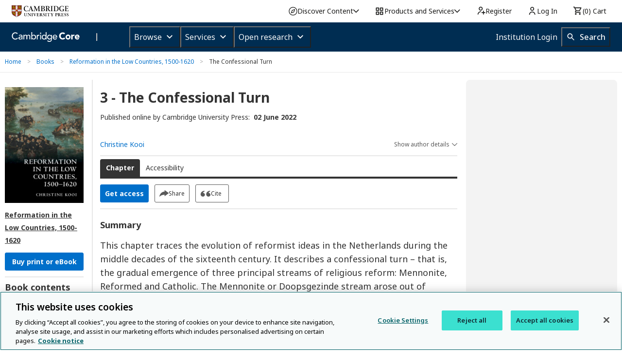

--- FILE ---
content_type: application/javascript; charset=UTF-8
request_url: https://www.cambridge.org/core/page-component/2b41e3f.js
body_size: 2385
content:
(window.webpackJsonp=window.webpackJsonp||[]).push([[5],{110:function(t,e,n){"use strict";n.d(e,"a",(function(){return P.a})),n.d(e,"b",(function(){return S.a})),n.d(e,"c",(function(){return x.a})),n.d(e,"d",(function(){return A.a})),n.d(e,"g",(function(){return T.a})),n.d(e,"e",(function(){return j})),n.d(e,"f",(function(){return k}));var r=n(36),o=n(3),c=n(4),f=n(1),l=(n(12),n(1120)),d=n(20),h=n(54),v=function(t,e,n,desc){var r,o=arguments.length,c=o<3?e:null===desc?desc=Object.getOwnPropertyDescriptor(e,n):desc;if("object"===("undefined"==typeof Reflect?"undefined":Object(f.a)(Reflect))&&"function"==typeof Reflect.decorate)c=Reflect.decorate(t,e,n,desc);else for(var i=t.length-1;i>=0;i--)(r=t[i])&&(c=(o<3?r(c):o>3?r(e,n,c):r(e,n))||c);return o>3&&c&&Object.defineProperty(e,n,c),c},O=function(t,e){if("object"===("undefined"==typeof Reflect?"undefined":Object(f.a)(Reflect))&&"function"==typeof Reflect.metadata)return Reflect.metadata(t,e)},j=function(){function t(){Object(o.a)(this,t)}return Object(c.a)(t,[{key:"createOpenUrlParams",value:function(t,e){var n,r,o,c=(null===(n=t.metadata.authorsGroup)||void 0===n?void 0:n.authors.contributors.length)?t.metadata.authorsGroup.authors[0]:null,f={genre:"chapter",btitle:e.title,title:e.title,atitle:t.metadata.title,aulast:c?c.surname:"",aufirst:c?c.givenNames:"",au:c?c.fullName:"",pub:e.publishedBy,date:t.metadata.onlinePublishDate?new Date(t.metadata.onlinePublishDate).getFullYear():"",spage:(null===(r=t.metadata.pageRange)||void 0===r?void 0:r.lastPage)||"",epage:(null===(o=t.metadata.pageRange)||void 0===o?void 0:o.firstPage)||"",doi:t.metadata.doi?t.metadata.doi.value:"",sid:h.a.domainUrl};return d.a.buildURLQuery("",f)}}]),t}();j=v([Object(l.a)(),O("design:paramtypes",[])],j);var m,y=n(746),R=n(15),C=(n(37),n(141)),w=function(t,e,n,desc){var r,o=arguments.length,c=o<3?e:null===desc?desc=Object.getOwnPropertyDescriptor(e,n):desc;if("object"===("undefined"==typeof Reflect?"undefined":Object(f.a)(Reflect))&&"function"==typeof Reflect.decorate)c=Reflect.decorate(t,e,n,desc);else for(var i=t.length-1;i>=0;i--)(r=t[i])&&(c=(o<3?r(c):o>3?r(e,n,c):r(e,n))||c);return o>3&&c&&Object.defineProperty(e,n,c),c},I=function(t,e){if("object"===("undefined"==typeof Reflect?"undefined":Object(f.a)(Reflect))&&"function"==typeof Reflect.metadata)return Reflect.metadata(t,e)},k=function(){function t(e){Object(o.a)(this,t),this.httpService=e}var e;return Object(c.a)(t,[{key:"getChapter",value:(e=Object(R.a)(regeneratorRuntime.mark((function t(e,n,r){var o,c;return regeneratorRuntime.wrap((function(t){for(;;)switch(t.prev=t.next){case 0:return t.prev=0,o="".concat(h.a.internalApi,"/api/chapters/").concat(e,"?hasAccess=").concat(n?1:0),t.next=4,this.httpService.get(o);case 4:return c=t.sent,r.handleResponse(c),t.abrupt("return",c.chapter);case 9:throw t.prev=9,t.t0=t.catch(0),r.handleContentError(),t.t0;case 13:case"end":return t.stop()}}),t,this,[[0,9]])}))),function(t,n,r){return e.apply(this,arguments)})}]),t}();k=w([Object(l.a)(),I("design:paramtypes",["function"==typeof(m=void 0!==C.a&&C.a)?m:Object])],k);var P=n(1087),S=n(1088),x=n(1089),A=n(1090),T=(n(403),n(1071));r.a.bind(k).toSelf().inTransientScope(),r.a.bind(j).toSelf().inTransientScope(),r.a.bind(y.a).toSelf().inTransientScope()},1129:function(t,e,n){"use strict";var r=n(46),o=n(163)(6),c="findIndex",f=!0;c in[]&&Array(1)[c]((function(){f=!1})),r(r.P+r.F*f,"Array",{findIndex:function(t){return o(this,t,arguments.length>1?arguments[1]:void 0)}}),n(277)(c)},1130:function(t,e,n){var r=n(46);r(r.S,"Number",{isInteger:n(1131)})},1131:function(t,e,n){var r=n(64),o=Math.floor;t.exports=function(t){return!r(t)&&isFinite(t)&&o(t)===t}},124:function(t,e,n){"use strict";n.d(e,"d",(function(){return R.a})),n.d(e,"a",(function(){return C.a})),n.d(e,"c",(function(){return w.a})),n.d(e,"b",(function(){return y}));var r,o=n(36),c=n(15),f=n(3),l=n(4),d=n(1),h=(n(37),n(12),n(1120)),v=n(141),O=n(54),j=function(t,e,n,desc){var r,o=arguments.length,c=o<3?e:null===desc?desc=Object.getOwnPropertyDescriptor(e,n):desc;if("object"===("undefined"==typeof Reflect?"undefined":Object(d.a)(Reflect))&&"function"==typeof Reflect.decorate)c=Reflect.decorate(t,e,n,desc);else for(var i=t.length-1;i>=0;i--)(r=t[i])&&(c=(o<3?r(c):o>3?r(e,n,c):r(e,n))||c);return o>3&&c&&Object.defineProperty(e,n,c),c},m=function(t,e){if("object"===("undefined"==typeof Reflect?"undefined":Object(d.a)(Reflect))&&"function"==typeof Reflect.metadata)return Reflect.metadata(t,e)},y=function(){function t(e){Object(f.a)(this,t),this.httpService=e}var e;return Object(l.a)(t,[{key:"getBook",value:(e=Object(c.a)(regeneratorRuntime.mark((function t(e){var n,r;return regeneratorRuntime.wrap((function(t){for(;;)switch(t.prev=t.next){case 0:return t.prev=0,n="".concat(O.a.internalApi,"/api/books/").concat(e),t.next=4,this.httpService.get(n);case 4:return r=t.sent,t.abrupt("return",r.book);case 8:throw t.prev=8,t.t0=t.catch(0),new Error("Could not get book");case 11:case"end":return t.stop()}}),t,this,[[0,8]])}))),function(t){return e.apply(this,arguments)})}]),t}();y=j([Object(h.a)(),m("design:paramtypes",["function"==typeof(r=void 0!==v.a&&v.a)?r:Object])],y);var R=n(1091),C=n(1092),w=n(1093);o.a.bind(y).toSelf().inTransientScope()},136:function(t,e,n){"use strict";var r=n(1066);n.d(e,"a",(function(){return r.a}));var o=n(1067);n.d(e,"b",(function(){return o.a}))},320:function(t,e,n){"use strict";var r=n(1069);n.d(e,"a",(function(){return r.a}))},68:function(t,e,n){"use strict";n.d(e,"a",(function(){return c}));var r=n(4),o=n(3),c=Object(r.a)((function t(e,title,n,r,c,f,l,d,h,v){Object(o.a)(this,t),this.doi=e,this.title=title,this.subtitle=n,this.bookTitleCode=r,this.url=c,this.publishedBy=f,this.cover=l,this.settings=d,this.tableOfContent=h,this.ecommerceProducts=v}))},731:function(t,e,n){"use strict";n.d(e,"a",(function(){return c}));var r=n(4),o=n(3),c=Object(r.a)((function t(content){Object(o.a)(this,t),this.content=content}))},732:function(t,e,n){"use strict";n.d(e,"a",(function(){return c}));var r=n(4),o=n(3),c=Object(r.a)((function t(html,e,n,r,c,f){Object(o.a)(this,t),this.html=html,this.figures=e,this.footnotes=n,this.fulltextNotes=r,this.references=c,this.furtherReading=f}))},733:function(t,e,n){"use strict";n.d(e,"a",(function(){return c}));var r=n(4),o=n(3),c=Object(r.a)((function t(e,n,r,c,f,l){Object(o.a)(this,t),this.hasAccess=e,this.hasContent=n,this.isOpenAccess=r,this.isAnnotationsEnabled=c,this.isMathjaxEnabled=f,this.isAct=l}))},746:function(t,e,n){"use strict";n.d(e,"a",(function(){return O}));var r=n(3),o=n(4),c=n(1),f=(n(12),n(84),n(1129),n(22),n(35),n(56),n(49),n(1130),n(67),n(53),n(1120)),l=n(151),d=n(401),h=function(t,e,n,desc){var r,o=arguments.length,f=o<3?e:null===desc?desc=Object.getOwnPropertyDescriptor(e,n):desc;if("object"===("undefined"==typeof Reflect?"undefined":Object(c.a)(Reflect))&&"function"==typeof Reflect.decorate)f=Reflect.decorate(t,e,n,desc);else for(var i=t.length-1;i>=0;i--)(r=t[i])&&(f=(o<3?r(f):o>3?r(e,n,f):r(e,n))||f);return o>3&&f&&Object.defineProperty(e,n,f),f},v=function(t,e){if("object"===("undefined"==typeof Reflect?"undefined":Object(c.a)(Reflect))&&"function"==typeof Reflect.metadata)return Reflect.metadata(t,e)},O=function(){function t(){Object(r.a)(this,t)}return Object(o.a)(t,[{key:"prepareTableOfContent",value:function(t,e){var n=t.tableOfContent.find((function(t){return t.id===e.contentIdentifier}));n?(n.current=!0,n.title||(n.title=e.metadata.title),this.handleToc(t,n,e.settings.hasContent),this.removeEmptyItems(t,e)):this.displayOnlyFirstLevel(t)}},{key:"handleToc",value:function(t,e,n){var r=this,o=t.tableOfContent.findIndex((function(t){return t.id===e.id})),c=o;if(1!==e.level)for(;c>0&&t.tableOfContent[c].level>=e.level;)c--;var f=t.tableOfContent[c],l=t.tableOfContent.findIndex((function(t,e){return t.level<=f.level&&e>c}));-1===l&&(l=t.tableOfContent.length-1);for(var d=c;d>0&&1!==t.tableOfContent[d].level;)d--;var h=t.tableOfContent.findIndex((function(t,e){return 1===t.level&&e>d}));-1===h&&(h=t.tableOfContent.length-1);var v=t.tableOfContent.findIndex((function(t,n){return t.level===e.level&&n>o}));-1===v&&(v=t.tableOfContent.length-1),n&&(t.tableOfContent=t.tableOfContent.map((function(t,e){return e<o||e>=v||(t.outsideUrl=!1,t.url=r.prepareContentItemId(t.id)),t}))),t.tableOfContent=t.tableOfContent.filter((function(t,r){return 1===t.level||r>d&&r<h&&t.level<=f.level||r>=c&&r<l&&t.level<=e.level||n&&r>o&&r<v}))}},{key:"prepareContentItemId",value:function(t){if(!t)return"";var e;if(t.includes("#"))e="#";else if(t.includes("_"))e="_";else{if(!t.includes("."))return Number.isInteger(Number(t[0]))&&d.a.handle("ChapterTableOfContentService.prepareContentItemId",new Error("Wrong split by character for id: ".concat(t))),t;e="."}var n=t.split(e),r=n[n.length-1].split("-");return r.length>1&&(r[1]=r[1].toLowerCase()),r.join("-")}},{key:"displayOnlyFirstLevel",value:function(t){t.tableOfContent=t.tableOfContent.filter((function(t){return 1===t.level}))}},{key:"removeEmptyItems",value:function(t,e){if(t.tableOfContent=t.tableOfContent.filter((function(t){return t.title})),e.settings.hasContent){var html=Object(l.parse)(e.content.html);t.tableOfContent=t.tableOfContent.filter((function(t){return!(!t.outsideUrl&&!t.current)||!!t.url&&html.querySelector("#"+t.url)}))}}}]),t}();O=h([Object(f.a)(),v("design:paramtypes",[])],O)},79:function(t,e,n){"use strict";n.d(e,"a",(function(){return c}));var r=n(4),o=n(3),c=Object(r.a)((function t(e,n,r,c,f,l,d,h,v,O,content,section,j,m){Object(o.a)(this,t),this.id=e,this.contentIdentifier=n,this.bookId=r,this.isPublished=c,this.isPart=f,this.abstract=l,this.metadata=d,this.forthcommingMetadata=h,this.settings=v,this.pdf=O,this.content=content,this.section=section,this.citationCount=j,this.epub=m}))}}]);

--- FILE ---
content_type: text/javascript; charset=utf-8
request_url: https://www.cambridge.org/aca/shared-elements/platform-header-footer.umd.js
body_size: 237140
content:
(function(){try{var Oa=typeof window<"u"?window:typeof global<"u"?global:typeof globalThis<"u"?globalThis:typeof self<"u"?self:{},pa=new Oa.Error().stack;pa&&(Oa._sentryDebugIds=Oa._sentryDebugIds||{},Oa._sentryDebugIds[pa]="cceedd1a-c98c-489c-96b8-0518e6f12ab0",Oa._sentryDebugIdIdentifier="sentry-dbid-cceedd1a-c98c-489c-96b8-0518e6f12ab0")}catch{}})();(function(){var Oa=typeof window<"u"?window:typeof global<"u"?global:typeof globalThis<"u"?globalThis:typeof self<"u"?self:{};Oa._sentryModuleMetadata=Oa._sentryModuleMetadata||{},(function(){var pa,ue=new Oa.Error().stack,Ta=Oa._sentryModuleMetadata[ue]||{},c1={dsn:"https://3d2a305128ce173384df6a0c625a4273@o220394.ingest.us.sentry.io/4507464312619008",org:"cambridge-university-press",project:"shared-elements",release:"1.0.302"},Le={};for(pa in Ta)Ta.hasOwnProperty(pa)&&(Le[pa]=Ta[pa]);for(pa in c1)c1.hasOwnProperty(pa)&&(Le[pa]=c1[pa]);Oa._sentryModuleMetadata[ue]=Le})()})();(function(Oa){typeof define=="function"&&define.amd?define(Oa):Oa()})((function(){"use strict";/**
* @vue/shared v3.4.38
* (c) 2018-present Yuxi (Evan) You and Vue contributors
* @license MIT
**//*! #__NO_SIDE_EFFECTS__ */function Oa(a,e){const t=new Set(a.split(","));return e?l=>t.has(l.toLowerCase()):l=>t.has(l)}const pa={},ue=[],Ta=()=>{},c1=()=>!1,Le=a=>a.charCodeAt(0)===111&&a.charCodeAt(1)===110&&(a.charCodeAt(2)>122||a.charCodeAt(2)<97),Ht=a=>a.startsWith("onUpdate:"),Ba=Object.assign,St=(a,e)=>{const t=a.indexOf(e);t>-1&&a.splice(t,1)},v0=Object.prototype.hasOwnProperty,sa=(a,e)=>v0.call(a,e),J=Array.isArray,a1=a=>Z1(a)==="[object Map]",Pl=a=>Z1(a)==="[object Set]",la=a=>typeof a=="function",La=a=>typeof a=="string",He=a=>typeof a=="symbol",xa=a=>a!==null&&typeof a=="object",Ol=a=>(xa(a)||la(a))&&la(a.then)&&la(a.catch),jl=Object.prototype.toString,Z1=a=>jl.call(a),g0=a=>Z1(a).slice(8,-1),Zl=a=>Z1(a)==="[object Object]",Vt=a=>La(a)&&a!=="NaN"&&a[0]!=="-"&&""+parseInt(a,10)===a,s1=Oa(",key,ref,ref_for,ref_key,onVnodeBeforeMount,onVnodeMounted,onVnodeBeforeUpdate,onVnodeUpdated,onVnodeBeforeUnmount,onVnodeUnmounted"),T1=a=>{const e=Object.create(null);return t=>e[t]||(e[t]=a(t))},b0=/-(\w)/g,Ya=T1(a=>a.replace(b0,(e,t)=>t?t.toUpperCase():"")),_0=/\B([A-Z])/g,le=T1(a=>a.replace(_0,"-$1").toLowerCase()),B1=T1(a=>a.charAt(0).toUpperCase()+a.slice(1)),zt=T1(a=>a?`on${B1(a)}`:""),Se=(a,e)=>!Object.is(a,e),A1=(a,...e)=>{for(let t=0;t<a.length;t++)a[t](...e)},Tl=(a,e,t,l=!1)=>{Object.defineProperty(a,e,{configurable:!0,enumerable:!1,writable:l,value:t})},Pt=a=>{const e=parseFloat(a);return isNaN(e)?a:e},Ot=a=>{const e=La(a)?Number(a):NaN;return isNaN(e)?a:e};let Bl;const Al=()=>Bl||(Bl=typeof globalThis<"u"?globalThis:typeof self<"u"?self:typeof window<"u"?window:typeof global<"u"?global:{});function e1(a){if(J(a)){const e={};for(let t=0;t<a.length;t++){const l=a[t],o=La(l)?y0(l):e1(l);if(o)for(const r in o)e[r]=o[r]}return e}else if(La(a)||xa(a))return a}const w0=/;(?![^(]*\))/g,x0=/:([^]+)/,C0=/\/\*[^]*?\*\//g;function y0(a){const e={};return a.replace(C0,"").split(w0).forEach(t=>{if(t){const l=t.split(x0);l.length>1&&(e[l[0].trim()]=l[1].trim())}}),e}function ua(a){let e="";if(La(a))e=a;else if(J(a))for(let t=0;t<a.length;t++){const l=ua(a[t]);l&&(e+=l+" ")}else if(xa(a))for(const t in a)a[t]&&(e+=t+" ");return e.trim()}const k0=Oa("itemscope,allowfullscreen,formnovalidate,ismap,nomodule,novalidate,readonly");function El(a){return!!a||a===""}const Il=a=>!!(a&&a.__v_isRef===!0),Ga=a=>La(a)?a:a==null?"":J(a)||xa(a)&&(a.toString===jl||!la(a.toString))?Il(a)?Ga(a.value):JSON.stringify(a,Dl,2):String(a),Dl=(a,e)=>Il(e)?Dl(a,e.value):a1(e)?{[`Map(${e.size})`]:[...e.entries()].reduce((t,[l,o],r)=>(t[jt(l,r)+" =>"]=o,t),{})}:Pl(e)?{[`Set(${e.size})`]:[...e.values()].map(t=>jt(t))}:He(e)?jt(e):xa(e)&&!J(e)&&!Zl(e)?String(e):e,jt=(a,e="")=>{var t;return He(a)?`Symbol(${(t=a.description)!=null?t:e})`:a};let oe;class M0{constructor(e=!1){this.detached=e,this._active=!0,this.effects=[],this.cleanups=[],this.parent=oe,!e&&oe&&(this.index=(oe.scopes||(oe.scopes=[])).push(this)-1)}get active(){return this._active}run(e){if(this._active){const t=oe;try{return oe=this,e()}finally{oe=t}}}on(){oe=this}off(){oe=this.parent}stop(e){if(this._active){let t,l;for(t=0,l=this.effects.length;t<l;t++)this.effects[t].stop();for(t=0,l=this.cleanups.length;t<l;t++)this.cleanups[t]();if(this.scopes)for(t=0,l=this.scopes.length;t<l;t++)this.scopes[t].stop(!0);if(!this.detached&&this.parent&&!e){const o=this.parent.scopes.pop();o&&o!==this&&(this.parent.scopes[this.index]=o,o.index=this.index)}this.parent=void 0,this._active=!1}}}function L0(a,e=oe){e&&e.active&&e.effects.push(a)}function Nl(){return oe}function H0(a){oe&&oe.cleanups.push(a)}let Ne;class Zt{constructor(e,t,l,o){this.fn=e,this.trigger=t,this.scheduler=l,this.active=!0,this.deps=[],this._dirtyLevel=4,this._trackId=0,this._runnings=0,this._shouldSchedule=!1,this._depsLength=0,L0(this,o)}get dirty(){if(this._dirtyLevel===2||this._dirtyLevel===3){this._dirtyLevel=1,be();for(let e=0;e<this._depsLength;e++){const t=this.deps[e];if(t.computed&&(S0(t.computed),this._dirtyLevel>=4))break}this._dirtyLevel===1&&(this._dirtyLevel=0),_e()}return this._dirtyLevel>=4}set dirty(e){this._dirtyLevel=e?4:0}run(){if(this._dirtyLevel=0,!this.active)return this.fn();let e=Ve,t=Ne;try{return Ve=!0,Ne=this,this._runnings++,Rl(this),this.fn()}finally{$l(this),this._runnings--,Ne=t,Ve=e}}stop(){this.active&&(Rl(this),$l(this),this.onStop&&this.onStop(),this.active=!1)}}function S0(a){return a.value}function Rl(a){a._trackId++,a._depsLength=0}function $l(a){if(a.deps.length>a._depsLength){for(let e=a._depsLength;e<a.deps.length;e++)Fl(a.deps[e],a);a.deps.length=a._depsLength}}function Fl(a,e){const t=a.get(e);t!==void 0&&e._trackId!==t&&(a.delete(e),a.size===0&&a.cleanup())}let Ve=!0,Tt=0;const Ul=[];function be(){Ul.push(Ve),Ve=!1}function _e(){const a=Ul.pop();Ve=a===void 0?!0:a}function Bt(){Tt++}function At(){for(Tt--;!Tt&&Et.length;)Et.shift()()}function Kl(a,e,t){if(e.get(a)!==a._trackId){e.set(a,a._trackId);const l=a.deps[a._depsLength];l!==e?(l&&Fl(l,a),a.deps[a._depsLength++]=e):a._depsLength++}}const Et=[];function Wl(a,e,t){Bt();for(const l of a.keys()){let o;l._dirtyLevel<e&&(o??(o=a.get(l)===l._trackId))&&(l._shouldSchedule||(l._shouldSchedule=l._dirtyLevel===0),l._dirtyLevel=e),l._shouldSchedule&&(o??(o=a.get(l)===l._trackId))&&(l.trigger(),(!l._runnings||l.allowRecurse)&&l._dirtyLevel!==2&&(l._shouldSchedule=!1,l.scheduler&&Et.push(l.scheduler)))}At()}const ql=(a,e)=>{const t=new Map;return t.cleanup=a,t.computed=e,t},E1=new WeakMap,Re=Symbol(""),It=Symbol("");function Ja(a,e,t){if(Ve&&Ne){let l=E1.get(a);l||E1.set(a,l=new Map);let o=l.get(t);o||l.set(t,o=ql(()=>l.delete(t))),Kl(Ne,o)}}function we(a,e,t,l,o,r){const n=E1.get(a);if(!n)return;let i=[];if(e==="clear")i=[...n.values()];else if(t==="length"&&J(a)){const c=Number(l);n.forEach((u,s)=>{(s==="length"||!He(s)&&s>=c)&&i.push(u)})}else switch(t!==void 0&&i.push(n.get(t)),e){case"add":J(a)?Vt(t)&&i.push(n.get("length")):(i.push(n.get(Re)),a1(a)&&i.push(n.get(It)));break;case"delete":J(a)||(i.push(n.get(Re)),a1(a)&&i.push(n.get(It)));break;case"set":a1(a)&&i.push(n.get(Re));break}Bt();for(const c of i)c&&Wl(c,4);At()}function V0(a,e){const t=E1.get(a);return t&&t.get(e)}const z0=Oa("__proto__,__v_isRef,__isVue"),Yl=new Set(Object.getOwnPropertyNames(Symbol).filter(a=>a!=="arguments"&&a!=="caller").map(a=>Symbol[a]).filter(He)),Gl=P0();function P0(){const a={};return["includes","indexOf","lastIndexOf"].forEach(e=>{a[e]=function(...t){const l=da(this);for(let r=0,n=this.length;r<n;r++)Ja(l,"get",r+"");const o=l[e](...t);return o===-1||o===!1?l[e](...t.map(da)):o}}),["push","pop","shift","unshift","splice"].forEach(e=>{a[e]=function(...t){be(),Bt();const l=da(this)[e].apply(this,t);return At(),_e(),l}}),a}function O0(a){He(a)||(a=String(a));const e=da(this);return Ja(e,"has",a),e.hasOwnProperty(a)}class Jl{constructor(e=!1,t=!1){this._isReadonly=e,this._isShallow=t}get(e,t,l){const o=this._isReadonly,r=this._isShallow;if(t==="__v_isReactive")return!o;if(t==="__v_isReadonly")return o;if(t==="__v_isShallow")return r;if(t==="__v_raw")return l===(o?r?io:no:r?ro:oo).get(e)||Object.getPrototypeOf(e)===Object.getPrototypeOf(l)?e:void 0;const n=J(e);if(!o){if(n&&sa(Gl,t))return Reflect.get(Gl,t,l);if(t==="hasOwnProperty")return O0}const i=Reflect.get(e,t,l);return(He(t)?Yl.has(t):z0(t))||(o||Ja(e,"get",t),r)?i:Ia(i)?n&&Vt(t)?i:i.value:xa(i)?o?po(i):$e(i):i}}class Ql extends Jl{constructor(e=!1){super(!1,e)}set(e,t,l,o){let r=e[t];if(!this._isShallow){const c=Fe(r);if(!t1(l)&&!Fe(l)&&(r=da(r),l=da(l)),!J(e)&&Ia(r)&&!Ia(l))return c?!1:(r.value=l,!0)}const n=J(e)&&Vt(t)?Number(t)<e.length:sa(e,t),i=Reflect.set(e,t,l,o);return e===da(o)&&(n?Se(l,r)&&we(e,"set",t,l):we(e,"add",t,l)),i}deleteProperty(e,t){const l=sa(e,t);e[t];const o=Reflect.deleteProperty(e,t);return o&&l&&we(e,"delete",t,void 0),o}has(e,t){const l=Reflect.has(e,t);return(!He(t)||!Yl.has(t))&&Ja(e,"has",t),l}ownKeys(e){return Ja(e,"iterate",J(e)?"length":Re),Reflect.ownKeys(e)}}class Xl extends Jl{constructor(e=!1){super(!0,e)}set(e,t){return!0}deleteProperty(e,t){return!0}}const j0=new Ql,Z0=new Xl,T0=new Ql(!0),B0=new Xl(!0),Dt=a=>a,I1=a=>Reflect.getPrototypeOf(a);function D1(a,e,t=!1,l=!1){a=a.__v_raw;const o=da(a),r=da(e);t||(Se(e,r)&&Ja(o,"get",e),Ja(o,"get",r));const{has:n}=I1(o),i=l?Dt:t?Nt:f1;if(n.call(o,e))return i(a.get(e));if(n.call(o,r))return i(a.get(r));a!==o&&a.get(e)}function N1(a,e=!1){const t=this.__v_raw,l=da(t),o=da(a);return e||(Se(a,o)&&Ja(l,"has",a),Ja(l,"has",o)),a===o?t.has(a):t.has(a)||t.has(o)}function R1(a,e=!1){return a=a.__v_raw,!e&&Ja(da(a),"iterate",Re),Reflect.get(a,"size",a)}function ao(a,e=!1){!e&&!t1(a)&&!Fe(a)&&(a=da(a));const t=da(this);return I1(t).has.call(t,a)||(t.add(a),we(t,"add",a,a)),this}function eo(a,e,t=!1){!t&&!t1(e)&&!Fe(e)&&(e=da(e));const l=da(this),{has:o,get:r}=I1(l);let n=o.call(l,a);n||(a=da(a),n=o.call(l,a));const i=r.call(l,a);return l.set(a,e),n?Se(e,i)&&we(l,"set",a,e):we(l,"add",a,e),this}function to(a){const e=da(this),{has:t,get:l}=I1(e);let o=t.call(e,a);o||(a=da(a),o=t.call(e,a)),l&&l.call(e,a);const r=e.delete(a);return o&&we(e,"delete",a,void 0),r}function lo(){const a=da(this),e=a.size!==0,t=a.clear();return e&&we(a,"clear",void 0,void 0),t}function $1(a,e){return function(l,o){const r=this,n=r.__v_raw,i=da(n),c=e?Dt:a?Nt:f1;return!a&&Ja(i,"iterate",Re),n.forEach((u,s)=>l.call(o,c(u),c(s),r))}}function F1(a,e,t){return function(...l){const o=this.__v_raw,r=da(o),n=a1(r),i=a==="entries"||a===Symbol.iterator&&n,c=a==="keys"&&n,u=o[a](...l),s=t?Dt:e?Nt:f1;return!e&&Ja(r,"iterate",c?It:Re),{next(){const{value:g,done:C}=u.next();return C?{value:g,done:C}:{value:i?[s(g[0]),s(g[1])]:s(g),done:C}},[Symbol.iterator](){return this}}}}function ze(a){return function(...e){return a==="delete"?!1:a==="clear"?void 0:this}}function A0(){const a={get(r){return D1(this,r)},get size(){return R1(this)},has:N1,add:ao,set:eo,delete:to,clear:lo,forEach:$1(!1,!1)},e={get(r){return D1(this,r,!1,!0)},get size(){return R1(this)},has:N1,add(r){return ao.call(this,r,!0)},set(r,n){return eo.call(this,r,n,!0)},delete:to,clear:lo,forEach:$1(!1,!0)},t={get(r){return D1(this,r,!0)},get size(){return R1(this,!0)},has(r){return N1.call(this,r,!0)},add:ze("add"),set:ze("set"),delete:ze("delete"),clear:ze("clear"),forEach:$1(!0,!1)},l={get(r){return D1(this,r,!0,!0)},get size(){return R1(this,!0)},has(r){return N1.call(this,r,!0)},add:ze("add"),set:ze("set"),delete:ze("delete"),clear:ze("clear"),forEach:$1(!0,!0)};return["keys","values","entries",Symbol.iterator].forEach(r=>{a[r]=F1(r,!1,!1),t[r]=F1(r,!0,!1),e[r]=F1(r,!1,!0),l[r]=F1(r,!0,!0)}),[a,t,e,l]}const[E0,I0,D0,N0]=A0();function U1(a,e){const t=e?a?N0:D0:a?I0:E0;return(l,o,r)=>o==="__v_isReactive"?!a:o==="__v_isReadonly"?a:o==="__v_raw"?l:Reflect.get(sa(t,o)&&o in l?t:l,o,r)}const R0={get:U1(!1,!1)},$0={get:U1(!1,!0)},F0={get:U1(!0,!1)},U0={get:U1(!0,!0)},oo=new WeakMap,ro=new WeakMap,no=new WeakMap,io=new WeakMap;function K0(a){switch(a){case"Object":case"Array":return 1;case"Map":case"Set":case"WeakMap":case"WeakSet":return 2;default:return 0}}function W0(a){return a.__v_skip||!Object.isExtensible(a)?0:K0(g0(a))}function $e(a){return Fe(a)?a:W1(a,!1,j0,R0,oo)}function q0(a){return W1(a,!1,T0,$0,ro)}function po(a){return W1(a,!0,Z0,F0,no)}function K1(a){return W1(a,!0,B0,U0,io)}function W1(a,e,t,l,o){if(!xa(a)||a.__v_raw&&!(e&&a.__v_isReactive))return a;const r=o.get(a);if(r)return r;const n=W0(a);if(n===0)return a;const i=new Proxy(a,n===2?l:t);return o.set(a,i),i}function u1(a){return Fe(a)?u1(a.__v_raw):!!(a&&a.__v_isReactive)}function Fe(a){return!!(a&&a.__v_isReadonly)}function t1(a){return!!(a&&a.__v_isShallow)}function co(a){return a?!!a.__v_raw:!1}function da(a){const e=a&&a.__v_raw;return e?da(e):a}function Y0(a){return Object.isExtensible(a)&&Tl(a,"__v_skip",!0),a}const f1=a=>xa(a)?$e(a):a,Nt=a=>xa(a)?po(a):a;class so{constructor(e,t,l,o){this.getter=e,this._setter=t,this.dep=void 0,this.__v_isRef=!0,this.__v_isReadonly=!1,this.effect=new Zt(()=>e(this._value),()=>q1(this,this.effect._dirtyLevel===2?2:3)),this.effect.computed=this,this.effect.active=this._cacheable=!o,this.__v_isReadonly=l}get value(){const e=da(this);return(!e._cacheable||e.effect.dirty)&&Se(e._value,e._value=e.effect.run())&&q1(e,4),uo(e),e.effect._dirtyLevel>=2&&q1(e,2),e._value}set value(e){this._setter(e)}get _dirty(){return this.effect.dirty}set _dirty(e){this.effect.dirty=e}}function G0(a,e,t=!1){let l,o;const r=la(a);return r?(l=a,o=Ta):(l=a.get,o=a.set),new so(l,o,r||!o,t)}function uo(a){var e;Ve&&Ne&&(a=da(a),Kl(Ne,(e=a.dep)!=null?e:a.dep=ql(()=>a.dep=void 0,a instanceof so?a:void 0)))}function q1(a,e=4,t,l){a=da(a);const o=a.dep;o&&Wl(o,e)}function Ia(a){return!!(a&&a.__v_isRef===!0)}function j(a){return fo(a,!1)}function Pe(a){return fo(a,!0)}function fo(a,e){return Ia(a)?a:new J0(a,e)}class J0{constructor(e,t){this.__v_isShallow=t,this.dep=void 0,this.__v_isRef=!0,this._rawValue=t?e:da(e),this._value=t?e:f1(e)}get value(){return uo(this),this._value}set value(e){const t=this.__v_isShallow||t1(e)||Fe(e);e=t?e:da(e),Se(e,this._rawValue)&&(this._rawValue,this._rawValue=e,this._value=t?e:f1(e),q1(this,4))}}function E(a){return Ia(a)?a.value:a}const Q0={get:(a,e,t)=>E(Reflect.get(a,e,t)),set:(a,e,t,l)=>{const o=a[e];return Ia(o)&&!Ia(t)?(o.value=t,!0):Reflect.set(a,e,t,l)}};function mo(a){return u1(a)?a:new Proxy(a,Q0)}function X0(a){const e=J(a)?new Array(a.length):{};for(const t in a)e[t]=en(a,t);return e}class an{constructor(e,t,l){this._object=e,this._key=t,this._defaultValue=l,this.__v_isRef=!0}get value(){const e=this._object[this._key];return e===void 0?this._defaultValue:e}set value(e){this._object[this._key]=e}get dep(){return V0(da(this._object),this._key)}}function en(a,e,t){const l=a[e];return Ia(l)?l:new an(a,e,t)}var Oe={NODE_ENV:"production"};const m1=[];let Rt=!1;function tn(a,...e){if(Rt)return;Rt=!0,be();const t=m1.length?m1[m1.length-1].component:null,l=t&&t.appContext.config.warnHandler,o=ln();if(l)xe(l,t,11,[a+e.map(r=>{var n,i;return(i=(n=r.toString)==null?void 0:n.call(r))!=null?i:JSON.stringify(r)}).join(""),t&&t.proxy,o.map(({vnode:r})=>`at <${fr(t,r.type)}>`).join(`
`),o]);else{const r=[`[Vue warn]: ${a}`,...e];o.length&&r.push(`
`,...on(o)),console.warn(...r)}_e(),Rt=!1}function ln(){let a=m1[m1.length-1];if(!a)return[];const e=[];for(;a;){const t=e[0];t&&t.vnode===a?t.recurseCount++:e.push({vnode:a,recurseCount:0});const l=a.component&&a.component.parent;a=l&&l.vnode}return e}function on(a){const e=[];return a.forEach((t,l)=>{e.push(...l===0?[]:[`
`],...rn(t))}),e}function rn({vnode:a,recurseCount:e}){const t=e>0?`... (${e} recursive calls)`:"",l=a.component?a.component.parent==null:!1,o=` at <${fr(a.component,a.type,l)}`,r=">"+t;return a.props?[o,...nn(a.props),r]:[o+r]}function nn(a){const e=[],t=Object.keys(a);return t.slice(0,3).forEach(l=>{e.push(...ho(l,a[l]))}),t.length>3&&e.push(" ..."),e}function ho(a,e,t){return La(e)?(e=JSON.stringify(e),t?e:[`${a}=${e}`]):typeof e=="number"||typeof e=="boolean"||e==null?t?e:[`${a}=${e}`]:Ia(e)?(e=ho(a,da(e.value),!0),t?e:[`${a}=Ref<`,e,">"]):la(e)?[`${a}=fn${e.name?`<${e.name}>`:""}`]:(e=da(e),t?e:[`${a}=`,e])}function xe(a,e,t,l){try{return l?a(...l):a()}catch(o){Y1(o,e,t)}}function pe(a,e,t,l){if(la(a)){const o=xe(a,e,t,l);return o&&Ol(o)&&o.catch(r=>{Y1(r,e,t)}),o}if(J(a)){const o=[];for(let r=0;r<a.length;r++)o.push(pe(a[r],e,t,l));return o}}function Y1(a,e,t,l=!0){const o=e?e.vnode:null;if(e){let r=e.parent;const n=e.proxy,i=`https://vuejs.org/error-reference/#runtime-${t}`;for(;r;){const u=r.ec;if(u){for(let s=0;s<u.length;s++)if(u[s](a,n,i)===!1)return}r=r.parent}const c=e.appContext.config.errorHandler;if(c){be(),xe(c,null,10,[a,n,i]),_e();return}}pn(a,t,o,l)}function pn(a,e,t,l=!0){console.error(a)}let h1=!1,$t=!1;const Da=[];let fe=0;const l1=[];let je=null,Ue=0;const vo=Promise.resolve();let Ft=null;function $a(a){const e=Ft||vo;return a?e.then(this?a.bind(this):a):e}function dn(a){let e=fe+1,t=Da.length;for(;e<t;){const l=e+t>>>1,o=Da[l],r=v1(o);r<a||r===a&&o.pre?e=l+1:t=l}return e}function Ut(a){(!Da.length||!Da.includes(a,h1&&a.allowRecurse?fe+1:fe))&&(a.id==null?Da.push(a):Da.splice(dn(a.id),0,a),go())}function go(){!h1&&!$t&&($t=!0,Ft=vo.then(wo))}function cn(a){const e=Da.indexOf(a);e>fe&&Da.splice(e,1)}function sn(a){J(a)?l1.push(...a):(!je||!je.includes(a,a.allowRecurse?Ue+1:Ue))&&l1.push(a),go()}function bo(a,e,t=h1?fe+1:0){for(;t<Da.length;t++){const l=Da[t];if(l&&l.pre){if(a&&l.id!==a.uid)continue;Da.splice(t,1),t--,l()}}}function _o(a){if(l1.length){const e=[...new Set(l1)].sort((t,l)=>v1(t)-v1(l));if(l1.length=0,je){je.push(...e);return}for(je=e,Ue=0;Ue<je.length;Ue++){const t=je[Ue];t.active!==!1&&t()}je=null,Ue=0}}const v1=a=>a.id==null?1/0:a.id,un=(a,e)=>{const t=v1(a)-v1(e);if(t===0){if(a.pre&&!e.pre)return-1;if(e.pre&&!a.pre)return 1}return t};function wo(a){$t=!1,h1=!0,Da.sort(un);const e=Ta;try{for(fe=0;fe<Da.length;fe++){const t=Da[fe];t&&t.active!==!1&&(Oe.NODE_ENV!=="production"&&e(t),xe(t,t.i,t.i?15:14))}}finally{fe=0,Da.length=0,_o(),h1=!1,Ft=null,(Da.length||l1.length)&&wo()}}let fn=!1,ja=null,G1=null;function J1(a){const e=ja;return ja=a,G1=a&&a.type.__scopeId||null,e}function mn(a){G1=a}function hn(){G1=null}function W(a,e=ja,t){if(!e||a._n)return a;const l=(...o)=>{l._d&&or(-1);const r=J1(e);let n;try{n=a(...o)}finally{J1(r),l._d&&or(1)}return n};return l._n=!0,l._c=!0,l._d=!0,l}function Kt(a,e){if(ja===null)return a;const t=st(ja),l=a.dirs||(a.dirs=[]);for(let o=0;o<e.length;o++){let[r,n,i,c=pa]=e[o];r&&(la(r)&&(r={mounted:r,updated:r}),r.deep&&Te(n),l.push({dir:r,instance:t,value:n,oldValue:void 0,arg:i,modifiers:c}))}return a}function Ke(a,e,t,l){const o=a.dirs,r=e&&e.dirs;for(let n=0;n<o.length;n++){const i=o[n];r&&(i.oldValue=r[n].value);let c=i.dir[l];c&&(be(),pe(c,t,8,[a.el,i,a,e]),_e())}}const Ze=Symbol("_leaveCb"),Q1=Symbol("_enterCb");function vn(){const a={isMounted:!1,isLeaving:!1,isUnmounting:!1,leavingVNodes:new Map};return Ha(()=>{a.isMounted=!0}),Ho(()=>{a.isUnmounting=!0}),a}const de=[Function,Array],xo={mode:String,appear:Boolean,persisted:Boolean,onBeforeEnter:de,onEnter:de,onAfterEnter:de,onEnterCancelled:de,onBeforeLeave:de,onLeave:de,onAfterLeave:de,onLeaveCancelled:de,onBeforeAppear:de,onAppear:de,onAfterAppear:de,onAppearCancelled:de},Co=a=>{const e=a.subTree;return e.component?Co(e.component):e},gn={name:"BaseTransition",props:xo,setup(a,{slots:e}){const t=il(),l=vn();return()=>{const o=e.default&&Mo(e.default(),!0);if(!o||!o.length)return;let r=o[0];if(o.length>1){for(const C of o)if(C.type!==ee){r=C;break}}const n=da(a),{mode:i}=n;if(l.isLeaving)return qt(r);const c=ko(r);if(!c)return qt(r);let u=Wt(c,n,l,t,C=>u=C);X1(c,u);const s=t.subTree,g=s&&ko(s);if(g&&g.type!==ee&&!qe(c,g)&&Co(t).type!==ee){const C=Wt(g,n,l,t);if(X1(g,C),i==="out-in"&&c.type!==ee)return l.isLeaving=!0,C.afterLeave=()=>{l.isLeaving=!1,t.update.active!==!1&&(t.effect.dirty=!0,t.update())},qt(r);i==="in-out"&&c.type!==ee&&(C.delayLeave=(k,m,h)=>{const b=yo(l,g);b[String(g.key)]=g,k[Ze]=()=>{m(),k[Ze]=void 0,delete u.delayedLeave},u.delayedLeave=h})}return r}}};function yo(a,e){const{leavingVNodes:t}=a;let l=t.get(e.type);return l||(l=Object.create(null),t.set(e.type,l)),l}function Wt(a,e,t,l,o){const{appear:r,mode:n,persisted:i=!1,onBeforeEnter:c,onEnter:u,onAfterEnter:s,onEnterCancelled:g,onBeforeLeave:C,onLeave:k,onAfterLeave:m,onLeaveCancelled:h,onBeforeAppear:b,onAppear:w,onAfterAppear:M,onAppearCancelled:y}=e,L=String(a.key),G=yo(t,a),D=(U,na)=>{U&&pe(U,l,9,na)},ea=(U,na)=>{const ca=na[1];D(U,na),J(U)?U.every(R=>R.length<=1)&&ca():U.length<=1&&ca()},q={mode:n,persisted:i,beforeEnter(U){let na=c;if(!t.isMounted)if(r)na=b||c;else return;U[Ze]&&U[Ze](!0);const ca=G[L];ca&&qe(a,ca)&&ca.el[Ze]&&ca.el[Ze](),D(na,[U])},enter(U){let na=u,ca=s,R=g;if(!t.isMounted)if(r)na=w||u,ca=M||s,R=y||g;else return;let X=!1;const oa=U[Q1]=ma=>{X||(X=!0,ma?D(R,[U]):D(ca,[U]),q.delayedLeave&&q.delayedLeave(),U[Q1]=void 0)};na?ea(na,[U,oa]):oa()},leave(U,na){const ca=String(a.key);if(U[Q1]&&U[Q1](!0),t.isUnmounting)return na();D(C,[U]);let R=!1;const X=U[Ze]=oa=>{R||(R=!0,na(),oa?D(h,[U]):D(m,[U]),U[Ze]=void 0,G[ca]===a&&delete G[ca])};G[ca]=a,k?ea(k,[U,X]):X()},clone(U){const na=Wt(U,e,t,l,o);return o&&o(na),na}};return q}function qt(a){if(at(a))return a=Be(a),a.children=null,a}function ko(a){if(!at(a))return a;const{shapeFlag:e,children:t}=a;if(t){if(e&16)return t[0];if(e&32&&la(t.default))return t.default()}}function X1(a,e){a.shapeFlag&6&&a.component?X1(a.component.subTree,e):a.shapeFlag&128?(a.ssContent.transition=e.clone(a.ssContent),a.ssFallback.transition=e.clone(a.ssFallback)):a.transition=e}function Mo(a,e=!1,t){let l=[],o=0;for(let r=0;r<a.length;r++){let n=a[r];const i=t==null?n.key:String(t)+String(n.key!=null?n.key:r);n.type===_a?(n.patchFlag&128&&o++,l=l.concat(Mo(n.children,e,i))):(e||n.type!==ee)&&l.push(i!=null?Be(n,{key:i}):n)}if(o>1)for(let r=0;r<l.length;r++)l[r].patchFlag=-2;return l}/*! #__NO_SIDE_EFFECTS__ */function Na(a,e){return la(a)?Ba({name:a.name},e,{setup:a}):a}const g1=a=>!!a.type.__asyncLoader,at=a=>a.type.__isKeepAlive;function bn(a,e){Lo(a,"a",e)}function _n(a,e){Lo(a,"da",e)}function Lo(a,e,t=za){const l=a.__wdc||(a.__wdc=()=>{let o=t;for(;o;){if(o.isDeactivated)return;o=o.parent}return a()});if(et(e,l,t),t){let o=t.parent;for(;o&&o.parent;)at(o.parent.vnode)&&wn(l,e,t,o),o=o.parent}}function wn(a,e,t,l){const o=et(e,a,l,!0);Aa(()=>{St(l[e],o)},t)}function et(a,e,t=za,l=!1){if(t){const o=t[a]||(t[a]=[]),r=e.__weh||(e.__weh=(...n)=>{be();const i=M1(t),c=pe(e,t,a,n);return i(),_e(),c});return l?o.unshift(r):o.push(r),r}}const Ce=a=>(e,t=za)=>{(!ct||a==="sp")&&et(a,(...l)=>e(...l),t)},xn=Ce("bm"),Ha=Ce("m"),Cn=Ce("bu"),yn=Ce("u"),Ho=Ce("bum"),Aa=Ce("um"),kn=Ce("sp"),Mn=Ce("rtg"),Ln=Ce("rtc");function b1(a,e=za){et("ec",a,e)}const So="components";function Qa(a,e){return Po(So,a,!0,e)||a}const Vo=Symbol.for("v-ndc");function zo(a){return La(a)?Po(So,a,!1)||a:a||Vo}function Po(a,e,t=!0,l=!1){const o=ja||za;if(o){const r=o.type;{const i=ur(r,!1);if(i&&(i===e||i===Ya(e)||i===B1(Ya(e))))return r}const n=Oo(o[a]||r[a],e)||Oo(o.appContext[a],e);return!n&&l?r:n}}function Oo(a,e){return a&&(a[e]||a[Ya(e)]||a[B1(Ya(e))])}function Xa(a,e,t,l){let o;const r=t;if(J(a)||La(a)){o=new Array(a.length);for(let n=0,i=a.length;n<i;n++)o[n]=e(a[n],n,void 0,r)}else if(typeof a=="number"){o=new Array(a);for(let n=0;n<a;n++)o[n]=e(n+1,n,void 0,r)}else if(xa(a))if(a[Symbol.iterator])o=Array.from(a,(n,i)=>e(n,i,void 0,r));else{const n=Object.keys(a);o=new Array(n.length);for(let i=0,c=n.length;i<c;i++){const u=n[i];o[i]=e(a[u],u,i,r)}}else o=[];return o}function Yt(a,e){for(let t=0;t<e.length;t++){const l=e[t];if(J(l))for(let o=0;o<l.length;o++)a[l[o].name]=l[o].fn;else l&&(a[l.name]=l.key?(...o)=>{const r=l.fn(...o);return r&&(r.key=l.key),r}:l.fn)}return a}function Sa(a,e,t={},l,o){if(ja.isCE||ja.parent&&g1(ja.parent)&&ja.parent.isCE)return e!=="default"&&(t.name=e),S("slot",t,l&&l());let r=a[e];r&&r._c&&(r._d=!1),d();const n=r&&jo(r(t)),i=B(_a,{key:(t.key||n&&n.key||`_${e}`)+(!n&&l?"_fb":"")},n||(l?l():[]),n&&a._===1?64:-2);return!o&&i.scopeId&&(i.slotScopeIds=[i.scopeId+"-s"]),r&&r._c&&(r._d=!0),i}function jo(a){return a.some(e=>it(e)?!(e.type===ee||e.type===_a&&!jo(e.children)):!0)?a:null}const Gt=a=>a?pr(a)?st(a):Gt(a.parent):null,_1=Ba(Object.create(null),{$:a=>a,$el:a=>a.vnode.el,$data:a=>a.data,$props:a=>a.props,$attrs:a=>a.attrs,$slots:a=>a.slots,$refs:a=>a.refs,$parent:a=>Gt(a.parent),$root:a=>Gt(a.root),$emit:a=>a.emit,$options:a=>Ao(a),$forceUpdate:a=>a.f||(a.f=()=>{a.effect.dirty=!0,Ut(a.update)}),$nextTick:a=>a.n||(a.n=$a.bind(a.proxy)),$watch:a=>Gn.bind(a)}),Jt=(a,e)=>a!==pa&&!a.__isScriptSetup&&sa(a,e),Hn={get({_:a},e){if(e==="__v_skip")return!0;const{ctx:t,setupState:l,data:o,props:r,accessCache:n,type:i,appContext:c}=a;let u;if(e[0]!=="$"){const k=n[e];if(k!==void 0)switch(k){case 1:return l[e];case 2:return o[e];case 4:return t[e];case 3:return r[e]}else{if(Jt(l,e))return n[e]=1,l[e];if(o!==pa&&sa(o,e))return n[e]=2,o[e];if((u=a.propsOptions[0])&&sa(u,e))return n[e]=3,r[e];if(t!==pa&&sa(t,e))return n[e]=4,t[e];Qt&&(n[e]=0)}}const s=_1[e];let g,C;if(s)return e==="$attrs"&&Ja(a.attrs,"get",""),s(a);if((g=i.__cssModules)&&(g=g[e]))return g;if(t!==pa&&sa(t,e))return n[e]=4,t[e];if(C=c.config.globalProperties,sa(C,e))return C[e]},set({_:a},e,t){const{data:l,setupState:o,ctx:r}=a;return Jt(o,e)?(o[e]=t,!0):l!==pa&&sa(l,e)?(l[e]=t,!0):sa(a.props,e)||e[0]==="$"&&e.slice(1)in a?!1:(r[e]=t,!0)},has({_:{data:a,setupState:e,accessCache:t,ctx:l,appContext:o,propsOptions:r}},n){let i;return!!t[n]||a!==pa&&sa(a,n)||Jt(e,n)||(i=r[0])&&sa(i,n)||sa(l,n)||sa(_1,n)||sa(o.config.globalProperties,n)},defineProperty(a,e,t){return t.get!=null?a._.accessCache[e]=0:sa(t,"value")&&this.set(a,e,t.value,null),Reflect.defineProperty(a,e,t)}};function w1(){return Sn().slots}function Sn(){const a=il();return a.setupContext||(a.setupContext=sr(a))}function Zo(a){return J(a)?a.reduce((e,t)=>(e[t]=null,e),{}):a}let Qt=!0;function Vn(a){const e=Ao(a),t=a.proxy,l=a.ctx;Qt=!1,e.beforeCreate&&To(e.beforeCreate,a,"bc");const{data:o,computed:r,methods:n,watch:i,provide:c,inject:u,created:s,beforeMount:g,mounted:C,beforeUpdate:k,updated:m,activated:h,deactivated:b,beforeDestroy:w,beforeUnmount:M,destroyed:y,unmounted:L,render:G,renderTracked:D,renderTriggered:ea,errorCaptured:q,serverPrefetch:U,expose:na,inheritAttrs:ca,components:R,directives:X,filters:oa}=e;if(u&&zn(u,l,null),n)for(const F in n){const ta=n[F];la(ta)&&(l[F]=ta.bind(t))}if(o){const F=o.call(t,t);xa(F)&&(a.data=$e(F))}if(Qt=!0,r)for(const F in r){const ta=r[F],wa=la(ta)?ta.bind(t,t):la(ta.get)?ta.get.bind(t,t):Ta,aa=!la(ta)&&la(ta.set)?ta.set.bind(t):Ta,Za=$({get:wa,set:aa});Object.defineProperty(l,F,{enumerable:!0,configurable:!0,get:()=>Za.value,set:Pa=>Za.value=Pa})}if(i)for(const F in i)Bo(i[F],l,t,F);if(c){const F=la(c)?c.call(t):c;Reflect.ownKeys(F).forEach(ta=>{al(ta,F[ta])})}s&&To(s,a,"c");function I(F,ta){J(ta)?ta.forEach(wa=>F(wa.bind(t))):ta&&F(ta.bind(t))}if(I(xn,g),I(Ha,C),I(Cn,k),I(yn,m),I(bn,h),I(_n,b),I(b1,q),I(Ln,D),I(Mn,ea),I(Ho,M),I(Aa,L),I(kn,U),J(na))if(na.length){const F=a.exposed||(a.exposed={});na.forEach(ta=>{Object.defineProperty(F,ta,{get:()=>t[ta],set:wa=>t[ta]=wa})})}else a.exposed||(a.exposed={});G&&a.render===Ta&&(a.render=G),ca!=null&&(a.inheritAttrs=ca),R&&(a.components=R),X&&(a.directives=X)}function zn(a,e,t=Ta){J(a)&&(a=Xt(a));for(const l in a){const o=a[l];let r;xa(o)?"default"in o?r=r1(o.from||l,o.default,!0):r=r1(o.from||l):r=r1(o),Ia(r)?Object.defineProperty(e,l,{enumerable:!0,configurable:!0,get:()=>r.value,set:n=>r.value=n}):e[l]=r}}function To(a,e,t){pe(J(a)?a.map(l=>l.bind(e.proxy)):a.bind(e.proxy),e,t)}function Bo(a,e,t,l){const o=l.includes(".")?ar(t,l):()=>t[l];if(La(a)){const r=e[a];la(r)&&ye(o,r)}else if(la(a))ye(o,a.bind(t));else if(xa(a))if(J(a))a.forEach(r=>Bo(r,e,t,l));else{const r=la(a.handler)?a.handler.bind(t):e[a.handler];la(r)&&ye(o,r,a)}}function Ao(a){const e=a.type,{mixins:t,extends:l}=e,{mixins:o,optionsCache:r,config:{optionMergeStrategies:n}}=a.appContext,i=r.get(e);let c;return i?c=i:!o.length&&!t&&!l?c=e:(c={},o.length&&o.forEach(u=>tt(c,u,n,!0)),tt(c,e,n)),xa(e)&&r.set(e,c),c}function tt(a,e,t,l=!1){const{mixins:o,extends:r}=e;r&&tt(a,r,t,!0),o&&o.forEach(n=>tt(a,n,t,!0));for(const n in e)if(!(l&&n==="expose")){const i=Pn[n]||t&&t[n];a[n]=i?i(a[n],e[n]):e[n]}return a}const Pn={data:Eo,props:Io,emits:Io,methods:x1,computed:x1,beforeCreate:Fa,created:Fa,beforeMount:Fa,mounted:Fa,beforeUpdate:Fa,updated:Fa,beforeDestroy:Fa,beforeUnmount:Fa,destroyed:Fa,unmounted:Fa,activated:Fa,deactivated:Fa,errorCaptured:Fa,serverPrefetch:Fa,components:x1,directives:x1,watch:jn,provide:Eo,inject:On};function Eo(a,e){return e?a?function(){return Ba(la(a)?a.call(this,this):a,la(e)?e.call(this,this):e)}:e:a}function On(a,e){return x1(Xt(a),Xt(e))}function Xt(a){if(J(a)){const e={};for(let t=0;t<a.length;t++)e[a[t]]=a[t];return e}return a}function Fa(a,e){return a?[...new Set([].concat(a,e))]:e}function x1(a,e){return a?Ba(Object.create(null),a,e):e}function Io(a,e){return a?J(a)&&J(e)?[...new Set([...a,...e])]:Ba(Object.create(null),Zo(a),Zo(e??{})):e}function jn(a,e){if(!a)return e;if(!e)return a;const t=Ba(Object.create(null),a);for(const l in e)t[l]=Fa(a[l],e[l]);return t}function Do(){return{app:null,config:{isNativeTag:c1,performance:!1,globalProperties:{},optionMergeStrategies:{},errorHandler:void 0,warnHandler:void 0,compilerOptions:{}},mixins:[],components:{},directives:{},provides:Object.create(null),optionsCache:new WeakMap,propsCache:new WeakMap,emitsCache:new WeakMap}}let Zn=0;function Tn(a,e){return function(l,o=null){la(l)||(l=Ba({},l)),o!=null&&!xa(o)&&(o=null);const r=Do(),n=new WeakSet;let i=!1;const c=r.app={_uid:Zn++,_component:l,_props:o,_container:null,_context:r,_instance:null,version:bi,get config(){return r.config},set config(u){},use(u,...s){return n.has(u)||(u&&la(u.install)?(n.add(u),u.install(c,...s)):la(u)&&(n.add(u),u(c,...s))),c},mixin(u){return r.mixins.includes(u)||r.mixins.push(u),c},component(u,s){return s?(r.components[u]=s,c):r.components[u]},directive(u,s){return s?(r.directives[u]=s,c):r.directives[u]},mount(u,s,g){if(!i){const C=S(l,o);return C.appContext=r,g===!0?g="svg":g===!1&&(g=void 0),a(C,u,g),i=!0,c._container=u,u.__vue_app__=c,st(C.component)}},unmount(){i&&(a(null,c._container),delete c._container.__vue_app__)},provide(u,s){return r.provides[u]=s,c},runWithContext(u){const s=o1;o1=c;try{return u()}finally{o1=s}}};return c}}let o1=null;function al(a,e){if(za){let t=za.provides;const l=za.parent&&za.parent.provides;l===t&&(t=za.provides=Object.create(l)),t[a]=e}}function r1(a,e,t=!1){const l=za||ja;if(l||o1){const o=o1?o1._context.provides:l?l.parent==null?l.vnode.appContext&&l.vnode.appContext.provides:l.parent.provides:void 0;if(o&&a in o)return o[a];if(arguments.length>1)return t&&la(e)?e.call(l&&l.proxy):e}}const No={},Ro=()=>Object.create(No),$o=a=>Object.getPrototypeOf(a)===No;function Bn(a,e,t,l=!1){const o={},r=Ro();a.propsDefaults=Object.create(null),Fo(a,e,o,r);for(const n in a.propsOptions[0])n in o||(o[n]=void 0);t?a.props=l?o:q0(o):a.type.props?a.props=o:a.props=r,a.attrs=r}function An(a,e,t,l){const{props:o,attrs:r,vnode:{patchFlag:n}}=a,i=da(o),[c]=a.propsOptions;let u=!1;if((l||n>0)&&!(n&16)){if(n&8){const s=a.vnode.dynamicProps;for(let g=0;g<s.length;g++){let C=s[g];if(ot(a.emitsOptions,C))continue;const k=e[C];if(c)if(sa(r,C))k!==r[C]&&(r[C]=k,u=!0);else{const m=Ya(C);o[m]=el(c,i,m,k,a,!1)}else k!==r[C]&&(r[C]=k,u=!0)}}}else{Fo(a,e,o,r)&&(u=!0);let s;for(const g in i)(!e||!sa(e,g)&&((s=le(g))===g||!sa(e,s)))&&(c?t&&(t[g]!==void 0||t[s]!==void 0)&&(o[g]=el(c,i,g,void 0,a,!0)):delete o[g]);if(r!==i)for(const g in r)(!e||!sa(e,g))&&(delete r[g],u=!0)}u&&we(a.attrs,"set","")}function Fo(a,e,t,l){const[o,r]=a.propsOptions;let n=!1,i;if(e)for(let c in e){if(s1(c))continue;const u=e[c];let s;o&&sa(o,s=Ya(c))?!r||!r.includes(s)?t[s]=u:(i||(i={}))[s]=u:ot(a.emitsOptions,c)||(!(c in l)||u!==l[c])&&(l[c]=u,n=!0)}if(r){const c=da(t),u=i||pa;for(let s=0;s<r.length;s++){const g=r[s];t[g]=el(o,c,g,u[g],a,!sa(u,g))}}return n}function el(a,e,t,l,o,r){const n=a[t];if(n!=null){const i=sa(n,"default");if(i&&l===void 0){const c=n.default;if(n.type!==Function&&!n.skipFactory&&la(c)){const{propsDefaults:u}=o;if(t in u)l=u[t];else{const s=M1(o);l=u[t]=c.call(null,e),s()}}else l=c}n[0]&&(r&&!i?l=!1:n[1]&&(l===""||l===le(t))&&(l=!0))}return l}const En=new WeakMap;function Uo(a,e,t=!1){const l=t?En:e.propsCache,o=l.get(a);if(o)return o;const r=a.props,n={},i=[];let c=!1;if(!la(a)){const s=g=>{c=!0;const[C,k]=Uo(g,e,!0);Ba(n,C),k&&i.push(...k)};!t&&e.mixins.length&&e.mixins.forEach(s),a.extends&&s(a.extends),a.mixins&&a.mixins.forEach(s)}if(!r&&!c)return xa(a)&&l.set(a,ue),ue;if(J(r))for(let s=0;s<r.length;s++){const g=Ya(r[s]);Ko(g)&&(n[g]=pa)}else if(r)for(const s in r){const g=Ya(s);if(Ko(g)){const C=r[s],k=n[g]=J(C)||la(C)?{type:C}:Ba({},C),m=k.type;let h=!1,b=!0;if(J(m))for(let w=0;w<m.length;++w){const M=m[w],y=la(M)&&M.name;if(y==="Boolean"){h=!0;break}else y==="String"&&(b=!1)}else h=la(m)&&m.name==="Boolean";k[0]=h,k[1]=b,(h||sa(k,"default"))&&i.push(g)}}const u=[n,i];return xa(a)&&l.set(a,u),u}function Ko(a){return a[0]!=="$"&&!s1(a)}const Wo=a=>a[0]==="_"||a==="$stable",tl=a=>J(a)?a.map(me):[me(a)],In=(a,e,t)=>{if(e._n)return e;const l=W((...o)=>(Oe.NODE_ENV!=="production"&&za&&(!t||(t.root,za.root)),tl(e(...o))),t);return l._c=!1,l},qo=(a,e,t)=>{const l=a._ctx;for(const o in a){if(Wo(o))continue;const r=a[o];if(la(r))e[o]=In(o,r,l);else if(r!=null){const n=tl(r);e[o]=()=>n}}},Yo=(a,e)=>{const t=tl(e);a.slots.default=()=>t},Go=(a,e,t)=>{for(const l in e)(t||l!=="_")&&(a[l]=e[l])},Dn=(a,e,t)=>{const l=a.slots=Ro();if(a.vnode.shapeFlag&32){const o=e._;o?(Go(l,e,t),t&&Tl(l,"_",o,!0)):qo(e,l)}else e&&Yo(a,e)},Nn=(a,e,t)=>{const{vnode:l,slots:o}=a;let r=!0,n=pa;if(l.shapeFlag&32){const i=e._;i?t&&i===1?r=!1:Go(o,e,t):(r=!e.$stable,qo(e,o)),n=e}else e&&(Yo(a,e),n={default:1});if(r)for(const i in o)!Wo(i)&&n[i]==null&&delete o[i]};function ll(a,e,t,l,o=!1){if(J(a)){a.forEach((C,k)=>ll(C,e&&(J(e)?e[k]:e),t,l,o));return}if(g1(l)&&!o)return;const r=l.shapeFlag&4?st(l.component):l.el,n=o?null:r,{i,r:c}=a,u=e&&e.r,s=i.refs===pa?i.refs={}:i.refs,g=i.setupState;if(u!=null&&u!==c&&(La(u)?(s[u]=null,sa(g,u)&&(g[u]=null)):Ia(u)&&(u.value=null)),la(c))xe(c,i,12,[n,s]);else{const C=La(c),k=Ia(c);if(C||k){const m=()=>{if(a.f){const h=C?sa(g,c)?g[c]:s[c]:c.value;o?J(h)&&St(h,r):J(h)?h.includes(r)||h.push(r):C?(s[c]=[r],sa(g,c)&&(g[c]=s[c])):(c.value=[r],a.k&&(s[a.k]=c.value))}else C?(s[c]=n,sa(g,c)&&(g[c]=n)):k&&(c.value=n,a.k&&(s[a.k]=n))};n?(m.id=-1,ae(m,t)):m()}}}const Rn=Symbol("_vte"),$n=a=>a.__isTeleport,ae=oi;function Fn(a){return Un(a)}function Un(a,e){const t=Al();t.__VUE__=!0;const{insert:l,remove:o,patchProp:r,createElement:n,createText:i,createComment:c,setText:u,setElementText:s,parentNode:g,nextSibling:C,setScopeId:k=Ta,insertStaticContent:m}=a,h=(_,x,H,P=null,V=null,O=null,A=void 0,Z=null,T=!!x.dynamicChildren)=>{if(_===x)return;_&&!qe(_,x)&&(P=Lt(_),Pa(_,V,O,!0),_=null),x.patchFlag===-2&&(T=!1,x.dynamicChildren=null);const{type:z,ref:N,shapeFlag:Q}=x;switch(z){case rt:b(_,x,H,P);break;case ee:w(_,x,H,P);break;case nt:_==null&&M(x,H,P,A);break;case _a:R(_,x,H,P,V,O,A,Z,T);break;default:Q&1?G(_,x,H,P,V,O,A,Z,T):Q&6?X(_,x,H,P,V,O,A,Z,T):(Q&64||Q&128)&&z.process(_,x,H,P,V,O,A,Z,T,O1)}N!=null&&V&&ll(N,_&&_.ref,O,x||_,!x)},b=(_,x,H,P)=>{if(_==null)l(x.el=i(x.children),H,P);else{const V=x.el=_.el;x.children!==_.children&&u(V,x.children)}},w=(_,x,H,P)=>{_==null?l(x.el=c(x.children||""),H,P):x.el=_.el},M=(_,x,H,P)=>{[_.el,_.anchor]=m(_.children,x,H,P,_.el,_.anchor)},y=({el:_,anchor:x},H,P)=>{let V;for(;_&&_!==x;)V=C(_),l(_,H,P),_=V;l(x,H,P)},L=({el:_,anchor:x})=>{let H;for(;_&&_!==x;)H=C(_),o(_),_=H;o(x)},G=(_,x,H,P,V,O,A,Z,T)=>{x.type==="svg"?A="svg":x.type==="math"&&(A="mathml"),_==null?D(x,H,P,V,O,A,Z,T):U(_,x,V,O,A,Z,T)},D=(_,x,H,P,V,O,A,Z)=>{let T,z;const{props:N,shapeFlag:Q,transition:K,dirs:ra}=_;if(T=_.el=n(_.type,O,N&&N.is,N),Q&8?s(T,_.children):Q&16&&q(_.children,T,null,P,V,ol(_,O),A,Z),ra&&Ke(_,null,P,"created"),ea(T,_,_.scopeId,A,P),N){for(const Ca in N)Ca!=="value"&&!s1(Ca)&&r(T,Ca,null,N[Ca],O,P);"value"in N&&r(T,"value",null,N.value,O),(z=N.onVnodeBeforeMount)&&he(z,P,_)}ra&&Ke(_,null,P,"beforeMount");const ia=Kn(V,K);ia&&K.beforeEnter(T),l(T,x,H),((z=N&&N.onVnodeMounted)||ia||ra)&&ae(()=>{z&&he(z,P,_),ia&&K.enter(T),ra&&Ke(_,null,P,"mounted")},V)},ea=(_,x,H,P,V)=>{if(H&&k(_,H),P)for(let O=0;O<P.length;O++)k(_,P[O]);if(V){let O=V.subTree;if(x===O){const A=V.vnode;ea(_,A,A.scopeId,A.slotScopeIds,V.parent)}}},q=(_,x,H,P,V,O,A,Z,T=0)=>{for(let z=T;z<_.length;z++){const N=_[z]=Z?Ae(_[z]):me(_[z]);h(null,N,x,H,P,V,O,A,Z)}},U=(_,x,H,P,V,O,A)=>{const Z=x.el=_.el;let{patchFlag:T,dynamicChildren:z,dirs:N}=x;T|=_.patchFlag&16;const Q=_.props||pa,K=x.props||pa;let ra;if(H&&We(H,!1),(ra=K.onVnodeBeforeUpdate)&&he(ra,H,x,_),N&&Ke(x,_,H,"beforeUpdate"),H&&We(H,!0),(Q.innerHTML&&K.innerHTML==null||Q.textContent&&K.textContent==null)&&s(Z,""),z?na(_.dynamicChildren,z,Z,H,P,ol(x,V),O):A||ta(_,x,Z,null,H,P,ol(x,V),O,!1),T>0){if(T&16)ca(Z,Q,K,H,V);else if(T&2&&Q.class!==K.class&&r(Z,"class",null,K.class,V),T&4&&r(Z,"style",Q.style,K.style,V),T&8){const ia=x.dynamicProps;for(let Ca=0;Ca<ia.length;Ca++){const ba=ia[Ca],qa=Q[ba],te=K[ba];(te!==qa||ba==="value")&&r(Z,ba,qa,te,V,H)}}T&1&&_.children!==x.children&&s(Z,x.children)}else!A&&z==null&&ca(Z,Q,K,H,V);((ra=K.onVnodeUpdated)||N)&&ae(()=>{ra&&he(ra,H,x,_),N&&Ke(x,_,H,"updated")},P)},na=(_,x,H,P,V,O,A)=>{for(let Z=0;Z<x.length;Z++){const T=_[Z],z=x[Z],N=T.el&&(T.type===_a||!qe(T,z)||T.shapeFlag&70)?g(T.el):H;h(T,z,N,null,P,V,O,A,!0)}},ca=(_,x,H,P,V)=>{if(x!==H){if(x!==pa)for(const O in x)!s1(O)&&!(O in H)&&r(_,O,x[O],null,V,P);for(const O in H){if(s1(O))continue;const A=H[O],Z=x[O];A!==Z&&O!=="value"&&r(_,O,Z,A,V,P)}"value"in H&&r(_,"value",x.value,H.value,V)}},R=(_,x,H,P,V,O,A,Z,T)=>{const z=x.el=_?_.el:i(""),N=x.anchor=_?_.anchor:i("");let{patchFlag:Q,dynamicChildren:K,slotScopeIds:ra}=x;ra&&(Z=Z?Z.concat(ra):ra),_==null?(l(z,H,P),l(N,H,P),q(x.children||[],H,N,V,O,A,Z,T)):Q>0&&Q&64&&K&&_.dynamicChildren?(na(_.dynamicChildren,K,H,V,O,A,Z),(x.key!=null||V&&x===V.subTree)&&Jo(_,x,!0)):ta(_,x,H,N,V,O,A,Z,T)},X=(_,x,H,P,V,O,A,Z,T)=>{x.slotScopeIds=Z,_==null?x.shapeFlag&512?V.ctx.activate(x,H,P,A,T):oa(x,H,P,V,O,A,T):ma(_,x,T)},oa=(_,x,H,P,V,O,A)=>{const Z=_.component=ci(_,P,V);if(at(_)&&(Z.ctx.renderer=O1),si(Z,!1,A),Z.asyncDep){if(V&&V.registerDep(Z,I,A),!_.el){const T=Z.subTree=S(ee);w(null,T,x,H)}}else I(Z,_,x,H,V,O,A)},ma=(_,x,H)=>{const P=x.component=_.component;if(ei(_,x,H))if(P.asyncDep&&!P.asyncResolved){F(P,x,H);return}else P.next=x,cn(P.update),P.effect.dirty=!0,P.update();else x.el=_.el,P.vnode=x},I=(_,x,H,P,V,O,A)=>{const Z=()=>{if(_.isMounted){let{next:N,bu:Q,u:K,parent:ra,vnode:ia}=_;{const d1=Qo(_);if(d1){N&&(N.el=ia.el,F(_,N,A)),d1.asyncDep.then(()=>{_.isUnmounted||Z()});return}}let Ca=N,ba;We(_,!1),N?(N.el=ia.el,F(_,N,A)):N=ia,Q&&A1(Q),(ba=N.props&&N.props.onVnodeBeforeUpdate)&&he(ba,ra,N,ia),We(_,!0);const qa=tr(_),te=_.subTree;_.subTree=qa,h(te,qa,g(te.el),Lt(te),_,V,O),N.el=qa.el,Ca===null&&ti(_,qa.el),K&&ae(K,V),(ba=N.props&&N.props.onVnodeUpdated)&&ae(()=>he(ba,ra,N,ia),V)}else{let N;const{el:Q,props:K}=x,{bm:ra,m:ia,parent:Ca}=_,ba=g1(x);We(_,!1),ra&&A1(ra),!ba&&(N=K&&K.onVnodeBeforeMount)&&he(N,Ca,x),We(_,!0);{const qa=_.subTree=tr(_);if(_&&_.parent&&!(_.parent.type.__asyncLoader&&_.parent.isCE)){const te=_.ceContext&&_.type.styles||null;_.ceContext&&te&&_.ceContext.addCEChildStyle(te,_.uid,_.hasStyleAttrs)}h(null,qa,H,P,_,V,O),x.el=qa.el}if(ia&&ae(ia,V),!ba&&(N=K&&K.onVnodeMounted)){const qa=x;ae(()=>he(N,Ca,qa),V)}(x.shapeFlag&256||Ca&&g1(Ca.vnode)&&Ca.vnode.shapeFlag&256)&&_.a&&ae(_.a,V),_.isMounted=!0,x=H=P=null}},T=_.effect=new Zt(Z,Ta,()=>Ut(z),_.scope),z=_.update=()=>{T.dirty&&T.run()};z.i=_,z.id=_.uid,We(_,!0),z()},F=(_,x,H)=>{x.component=_;const P=_.vnode.props;_.vnode=x,_.next=null,An(_,x.props,P,H),Nn(_,x.children,H),be(),bo(_),_e()},ta=(_,x,H,P,V,O,A,Z,T=!1)=>{const z=_&&_.children,N=_?_.shapeFlag:0,Q=x.children,{patchFlag:K,shapeFlag:ra}=x;if(K>0){if(K&128){aa(z,Q,H,P,V,O,A,Z,T);return}else if(K&256){wa(z,Q,H,P,V,O,A,Z,T);return}}ra&8?(N&16&&P1(z,V,O),Q!==z&&s(H,Q)):N&16?ra&16?aa(z,Q,H,P,V,O,A,Z,T):P1(z,V,O,!0):(N&8&&s(H,""),ra&16&&q(Q,H,P,V,O,A,Z,T))},wa=(_,x,H,P,V,O,A,Z,T)=>{_=_||ue,x=x||ue;const z=_.length,N=x.length,Q=Math.min(z,N);let K;for(K=0;K<Q;K++){const ra=x[K]=T?Ae(x[K]):me(x[K]);h(_[K],ra,H,null,V,O,A,Z,T)}z>N?P1(_,V,O,!0,!1,Q):q(x,H,P,V,O,A,Z,T,Q)},aa=(_,x,H,P,V,O,A,Z,T)=>{let z=0;const N=x.length;let Q=_.length-1,K=N-1;for(;z<=Q&&z<=K;){const ra=_[z],ia=x[z]=T?Ae(x[z]):me(x[z]);if(qe(ra,ia))h(ra,ia,H,null,V,O,A,Z,T);else break;z++}for(;z<=Q&&z<=K;){const ra=_[Q],ia=x[K]=T?Ae(x[K]):me(x[K]);if(qe(ra,ia))h(ra,ia,H,null,V,O,A,Z,T);else break;Q--,K--}if(z>Q){if(z<=K){const ra=K+1,ia=ra<N?x[ra].el:P;for(;z<=K;)h(null,x[z]=T?Ae(x[z]):me(x[z]),H,ia,V,O,A,Z,T),z++}}else if(z>K)for(;z<=Q;)Pa(_[z],V,O,!0),z++;else{const ra=z,ia=z,Ca=new Map;for(z=ia;z<=K;z++){const ie=x[z]=T?Ae(x[z]):me(x[z]);ie.key!=null&&Ca.set(ie.key,z)}let ba,qa=0;const te=K-ia+1;let d1=!1,f0=0;const j1=new Array(te);for(z=0;z<te;z++)j1[z]=0;for(z=ra;z<=Q;z++){const ie=_[z];if(qa>=te){Pa(ie,V,O,!0);continue}let ge;if(ie.key!=null)ge=Ca.get(ie.key);else for(ba=ia;ba<=K;ba++)if(j1[ba-ia]===0&&qe(ie,x[ba])){ge=ba;break}ge===void 0?Pa(ie,V,O,!0):(j1[ge-ia]=z+1,ge>=f0?f0=ge:d1=!0,h(ie,x[ge],H,null,V,O,A,Z,T),qa++)}const m0=d1?Wn(j1):ue;for(ba=m0.length-1,z=te-1;z>=0;z--){const ie=ia+z,ge=x[ie],h0=ie+1<N?x[ie+1].el:P;j1[z]===0?h(null,ge,H,h0,V,O,A,Z,T):d1&&(ba<0||z!==m0[ba]?Za(ge,H,h0,2):ba--)}}},Za=(_,x,H,P,V=null)=>{const{el:O,type:A,transition:Z,children:T,shapeFlag:z}=_;if(z&6){Za(_.component.subTree,x,H,P);return}if(z&128){_.suspense.move(x,H,P);return}if(z&64){A.move(_,x,H,O1);return}if(A===_a){l(O,x,H);for(let Q=0;Q<T.length;Q++)Za(T[Q],x,H,P);l(_.anchor,x,H);return}if(A===nt){y(_,x,H);return}if(P!==2&&z&1&&Z)if(P===0)Z.beforeEnter(O),l(O,x,H),ae(()=>Z.enter(O),V);else{const{leave:Q,delayLeave:K,afterLeave:ra}=Z,ia=()=>l(O,x,H),Ca=()=>{Q(O,()=>{ia(),ra&&ra()})};K?K(O,ia,Ca):Ca()}else l(O,x,H)},Pa=(_,x,H,P=!1,V=!1)=>{const{type:O,props:A,ref:Z,children:T,dynamicChildren:z,shapeFlag:N,patchFlag:Q,dirs:K,cacheIndex:ra}=_;if(Q===-2&&(V=!1),Z!=null&&ll(Z,null,H,_,!0),ra!=null&&(x.renderCache[ra]=void 0),N&256){x.ctx.deactivate(_);return}const ia=N&1&&K,Ca=!g1(_);let ba;if(Ca&&(ba=A&&A.onVnodeBeforeUnmount)&&he(ba,x,_),N&6)_.component.ceContext,lL(_.component,H,P);else{if(N&128){_.suspense.unmount(H,P);return}ia&&Ke(_,null,x,"beforeUnmount"),N&64?_.type.remove(_,x,H,O1,P):z&&!z.hasOnce&&(O!==_a||Q>0&&Q&64)?P1(z,x,H,!1,!0):(O===_a&&Q&384||!V&&N&16)&&P1(T,x,H),P&&Mt(_)}(Ca&&(ba=A&&A.onVnodeUnmounted)||ia)&&ae(()=>{ba&&he(ba,x,_),ia&&Ke(_,null,x,"unmounted")},H)},Mt=_=>{const{type:x,el:H,anchor:P,transition:V}=_;if(x===_a){tL(H,P);return}if(x===nt){L(_);return}const O=()=>{o(H),V&&!V.persisted&&V.afterLeave&&V.afterLeave()};if(_.shapeFlag&1&&V&&!V.persisted){const{leave:A,delayLeave:Z}=V,T=()=>A(H,O);Z?Z(_.el,O,T):T()}else O()},tL=(_,x)=>{let H;for(;_!==x;)H=C(_),o(_),_=H;o(x)},lL=(_,x,H)=>{const{bum:P,scope:V,update:O,subTree:A,um:Z,m:T,a:z}=_;Xo(T),Xo(z),P&&A1(P),V.stop(),O&&(O.active=!1,Pa(A,_,x,H)),Z&&ae(Z,x),ae(()=>{_.isUnmounted=!0},x),x&&x.pendingBranch&&!x.isUnmounted&&_.asyncDep&&!_.asyncResolved&&_.suspenseId===x.pendingId&&(x.deps--,x.deps===0&&x.resolve())},P1=(_,x,H,P=!1,V=!1,O=0)=>{for(let A=O;A<_.length;A++)Pa(_[A],x,H,P,V)},Lt=_=>{if(_.shapeFlag&6)return Lt(_.component.subTree);if(_.shapeFlag&128)return _.suspense.next();const x=C(_.anchor||_.el),H=x&&x[Rn];return H?C(H):x};let zl=!1;const u0=(_,x,H)=>{_==null?x._vnode&&Pa(x._vnode,null,null,!0):h(x._vnode||null,_,x,null,null,null,H),x._vnode=_,zl||(zl=!0,bo(),_o(),zl=!1)},O1={p:h,um:Pa,m:Za,r:Mt,mt:oa,mc:q,pc:ta,pbc:na,n:Lt,o:a};return{render:u0,hydrate:void 0,createApp:Tn(u0)}}function ol({type:a,props:e},t){return t==="svg"&&a==="foreignObject"||t==="mathml"&&a==="annotation-xml"&&e&&e.encoding&&e.encoding.includes("html")?void 0:t}function We({effect:a,update:e},t){a.allowRecurse=e.allowRecurse=t}function Kn(a,e){return(!a||a&&!a.pendingBranch)&&e&&!e.persisted}function Jo(a,e,t=!1){const l=a.children,o=e.children;if(J(l)&&J(o))for(let r=0;r<l.length;r++){const n=l[r];let i=o[r];i.shapeFlag&1&&!i.dynamicChildren&&((i.patchFlag<=0||i.patchFlag===32)&&(i=o[r]=Ae(o[r]),i.el=n.el),!t&&i.patchFlag!==-2&&Jo(n,i)),i.type===rt&&(i.el=n.el)}}function Wn(a){const e=a.slice(),t=[0];let l,o,r,n,i;const c=a.length;for(l=0;l<c;l++){const u=a[l];if(u!==0){if(o=t[t.length-1],a[o]<u){e[l]=o,t.push(l);continue}for(r=0,n=t.length-1;r<n;)i=r+n>>1,a[t[i]]<u?r=i+1:n=i;u<a[t[r]]&&(r>0&&(e[l]=t[r-1]),t[r]=l)}}for(r=t.length,n=t[r-1];r-- >0;)t[r]=n,n=e[n];return t}function Qo(a){const e=a.subTree.component;if(e)return e.asyncDep&&!e.asyncResolved?e:Qo(e)}function Xo(a){if(a)for(let e=0;e<a.length;e++)a[e].active=!1}const qn=Symbol.for("v-scx"),Yn=()=>r1(qn);function ce(a,e){return rl(a,null,e)}const lt={};function ye(a,e,t){return rl(a,e,t)}function rl(a,e,{immediate:t,deep:l,flush:o,once:r,onTrack:n,onTrigger:i}=pa){if(e&&r){const D=e;e=(...ea)=>{D(...ea),G()}}const c=za,u=D=>l===!0?D:Te(D,l===!1?1:void 0);let s,g=!1,C=!1;if(Ia(a)?(s=()=>a.value,g=t1(a)):u1(a)?(s=()=>u(a),g=!0):J(a)?(C=!0,g=a.some(D=>u1(D)||t1(D)),s=()=>a.map(D=>{if(Ia(D))return D.value;if(u1(D))return u(D);if(la(D))return xe(D,c,2)})):la(a)?e?s=()=>xe(a,c,2):s=()=>(k&&k(),pe(a,c,3,[m])):s=Ta,e&&l){const D=s;s=()=>Te(D())}let k,m=D=>{k=y.onStop=()=>{xe(D,c,4),k=y.onStop=void 0}},h;if(ct)if(m=Ta,e?t&&pe(e,c,3,[s(),C?[]:void 0,m]):s(),o==="sync"){const D=Yn();h=D.__watcherHandles||(D.__watcherHandles=[])}else return Ta;let b=C?new Array(a.length).fill(lt):lt;const w=()=>{if(!(!y.active||!y.dirty))if(e){const D=y.run();(l||g||(C?D.some((ea,q)=>Se(ea,b[q])):Se(D,b)))&&(k&&k(),pe(e,c,3,[D,b===lt?void 0:C&&b[0]===lt?[]:b,m]),b=D)}else y.run()};w.allowRecurse=!!e;let M;o==="sync"?M=w:o==="post"?M=()=>ae(w,c&&c.suspense):(w.pre=!0,c&&(w.id=c.uid),M=()=>Ut(w));const y=new Zt(s,Ta,M),L=Nl(),G=()=>{y.stop(),L&&St(L.effects,y)};return e?t?w():b=y.run():o==="post"?ae(y.run.bind(y),c&&c.suspense):y.run(),h&&h.push(G),G}function Gn(a,e,t){const l=this.proxy,o=La(a)?a.includes(".")?ar(l,a):()=>l[a]:a.bind(l,l);let r;la(e)?r=e:(r=e.handler,t=e);const n=M1(this),i=rl(o,r.bind(l),t);return n(),i}function ar(a,e){const t=e.split(".");return()=>{let l=a;for(let o=0;o<t.length&&l;o++)l=l[t[o]];return l}}function Te(a,e=1/0,t){if(e<=0||!xa(a)||a.__v_skip||(t=t||new Set,t.has(a)))return a;if(t.add(a),e--,Ia(a))Te(a.value,e,t);else if(J(a))for(let l=0;l<a.length;l++)Te(a[l],e,t);else if(Pl(a)||a1(a))a.forEach(l=>{Te(l,e,t)});else if(Zl(a)){for(const l in a)Te(a[l],e,t);for(const l of Object.getOwnPropertySymbols(a))Object.prototype.propertyIsEnumerable.call(a,l)&&Te(a[l],e,t)}return a}const Jn=(a,e)=>e==="modelValue"||e==="model-value"?a.modelModifiers:a[`${e}Modifiers`]||a[`${Ya(e)}Modifiers`]||a[`${le(e)}Modifiers`];function Qn(a,e,...t){if(a.isUnmounted)return;const l=a.vnode.props||pa;let o=t;const r=e.startsWith("update:"),n=r&&Jn(l,e.slice(7));n&&(n.trim&&(o=t.map(s=>La(s)?s.trim():s)),n.number&&(o=t.map(Pt)));let i,c=l[i=zt(e)]||l[i=zt(Ya(e))];!c&&r&&(c=l[i=zt(le(e))]),c&&pe(c,a,6,o);const u=l[i+"Once"];if(u){if(!a.emitted)a.emitted={};else if(a.emitted[i])return;a.emitted[i]=!0,pe(u,a,6,o)}}function er(a,e,t=!1){const l=e.emitsCache,o=l.get(a);if(o!==void 0)return o;const r=a.emits;let n={},i=!1;if(!la(a)){const c=u=>{const s=er(u,e,!0);s&&(i=!0,Ba(n,s))};!t&&e.mixins.length&&e.mixins.forEach(c),a.extends&&c(a.extends),a.mixins&&a.mixins.forEach(c)}return!r&&!i?(xa(a)&&l.set(a,null),null):(J(r)?r.forEach(c=>n[c]=null):Ba(n,r),xa(a)&&l.set(a,n),n)}function ot(a,e){return!a||!Le(e)?!1:(e=e.slice(2).replace(/Once$/,""),sa(a,e[0].toLowerCase()+e.slice(1))||sa(a,le(e))||sa(a,e))}function nL(){}function tr(a){const{type:e,vnode:t,proxy:l,withProxy:o,propsOptions:[r],slots:n,attrs:i,emit:c,render:u,renderCache:s,props:g,data:C,setupState:k,ctx:m,inheritAttrs:h}=a,b=J1(a);let w,M;try{if(t.shapeFlag&4){const L=o||l,G=Oe.NODE_ENV!=="production"&&k.__isScriptSetup?new Proxy(L,{get(D,ea,q){return tn(`Property '${String(ea)}' was accessed via 'this'. Avoid using 'this' in templates.`),Reflect.get(D,ea,q)}}):L;w=me(u.call(G,L,s,Oe.NODE_ENV!=="production"?K1(g):g,k,C,m)),M=i}else{const L=e;Oe.NODE_ENV,w=me(L.length>1?L(Oe.NODE_ENV!=="production"?K1(g):g,Oe.NODE_ENV!=="production"?{get attrs(){return K1(i)},slots:n,emit:c}:{attrs:i,slots:n,emit:c}):L(Oe.NODE_ENV!=="production"?K1(g):g,null)),M=e.props?i:Xn(i)}}catch(L){C1.length=0,Y1(L,a,1),w=S(ee)}let y=w;if(M&&h!==!1){const L=Object.keys(M),{shapeFlag:G}=y;L.length&&G&7&&(r&&L.some(Ht)&&(M=ai(M,r)),y=Be(y,M,!1,!0))}return t.dirs&&(y=Be(y,null,!1,!0),y.dirs=y.dirs?y.dirs.concat(t.dirs):t.dirs),t.transition&&(y.transition=t.transition),w=y,J1(b),w}const Xn=a=>{let e;for(const t in a)(t==="class"||t==="style"||Le(t))&&((e||(e={}))[t]=a[t]);return e},ai=(a,e)=>{const t={};for(const l in a)(!Ht(l)||!(l.slice(9)in e))&&(t[l]=a[l]);return t};function ei(a,e,t){const{props:l,children:o,component:r}=a,{props:n,children:i,patchFlag:c}=e,u=r.emitsOptions;if(e.dirs||e.transition)return!0;if(t&&c>=0){if(c&1024)return!0;if(c&16)return l?lr(l,n,u):!!n;if(c&8){const s=e.dynamicProps;for(let g=0;g<s.length;g++){const C=s[g];if(n[C]!==l[C]&&!ot(u,C))return!0}}}else return(o||i)&&(!i||!i.$stable)?!0:l===n?!1:l?n?lr(l,n,u):!0:!!n;return!1}function lr(a,e,t){const l=Object.keys(e);if(l.length!==Object.keys(a).length)return!0;for(let o=0;o<l.length;o++){const r=l[o];if(e[r]!==a[r]&&!ot(t,r))return!0}return!1}function ti({vnode:a,parent:e},t){for(;e;){const l=e.subTree;if(l.suspense&&l.suspense.activeBranch===a&&(l.el=a.el),l===a)(a=e.vnode).el=t,e=e.parent;else break}}const li=a=>a.__isSuspense;function oi(a,e){e&&e.pendingBranch?J(a)?e.effects.push(...a):e.effects.push(a):sn(a)}const _a=Symbol.for("v-fgt"),rt=Symbol.for("v-txt"),ee=Symbol.for("v-cmt"),nt=Symbol.for("v-stc"),C1=[];let re=null;function d(a=!1){C1.push(re=a?null:[])}function ri(){C1.pop(),re=C1[C1.length-1]||null}let y1=1;function or(a){y1+=a,a<0&&re&&(re.hasOnce=!0)}function rr(a){return a.dynamicChildren=y1>0?re||ue:null,ri(),y1>0&&re&&re.push(a),a}function f(a,e,t,l,o,r){return rr(p(a,e,t,l,o,r,!0))}function B(a,e,t,l,o){return rr(S(a,e,t,l,o,!0))}function it(a){return a?a.__v_isVNode===!0:!1}function qe(a,e){return a.type===e.type&&a.key===e.key}const nr=({key:a})=>a??null,pt=({ref:a,ref_key:e,ref_for:t})=>(typeof a=="number"&&(a=""+a),a!=null?La(a)||Ia(a)||la(a)?{i:ja,r:a,k:e,f:!!t}:a:null);function p(a,e=null,t=null,l=0,o=null,r=a===_a?0:1,n=!1,i=!1){const c={__v_isVNode:!0,__v_skip:!0,type:a,props:e,key:e&&nr(e),ref:e&&pt(e),scopeId:G1,slotScopeIds:null,children:t,component:null,suspense:null,ssContent:null,ssFallback:null,dirs:null,transition:null,el:null,anchor:null,target:null,targetStart:null,targetAnchor:null,staticCount:0,shapeFlag:r,patchFlag:l,dynamicProps:o,dynamicChildren:null,appContext:null,ctx:ja};return i?(nl(c,t),r&128&&a.normalize(c)):t&&(c.shapeFlag|=La(t)?8:16),y1>0&&!n&&re&&(c.patchFlag>0||r&6)&&c.patchFlag!==32&&re.push(c),c}const S=ni;function ni(a,e=null,t=null,l=0,o=null,r=!1){if((!a||a===Vo)&&(a=ee),it(a)){const i=Be(a,e,!0);return t&&nl(i,t),y1>0&&!r&&re&&(i.shapeFlag&6?re[re.indexOf(a)]=i:re.push(i)),i.patchFlag=-2,i}if(vi(a)&&(a=a.__vccOpts),e){e=ii(e);let{class:i,style:c}=e;i&&!La(i)&&(e.class=ua(i)),xa(c)&&(co(c)&&!J(c)&&(c=Ba({},c)),e.style=e1(c))}const n=La(a)?1:li(a)?128:$n(a)?64:xa(a)?4:la(a)?2:0;return p(a,e,t,l,o,n,r,!0)}function ii(a){return a?co(a)||$o(a)?Ba({},a):a:null}function Be(a,e,t=!1,l=!1){const{props:o,ref:r,patchFlag:n,children:i,transition:c}=a,u=e?k1(o||{},e):o,s={__v_isVNode:!0,__v_skip:!0,type:a.type,props:u,key:u&&nr(u),ref:e&&e.ref?t&&r?J(r)?r.concat(pt(e)):[r,pt(e)]:pt(e):r,scopeId:a.scopeId,slotScopeIds:a.slotScopeIds,children:i,target:a.target,targetStart:a.targetStart,targetAnchor:a.targetAnchor,staticCount:a.staticCount,shapeFlag:a.shapeFlag,patchFlag:e&&a.type!==_a?n===-1?16:n|16:n,dynamicProps:a.dynamicProps,dynamicChildren:a.dynamicChildren,appContext:a.appContext,dirs:a.dirs,transition:c,component:a.component,suspense:a.suspense,ssContent:a.ssContent&&Be(a.ssContent),ssFallback:a.ssFallback&&Be(a.ssFallback),el:a.el,anchor:a.anchor,ctx:a.ctx,ce:a.ce};return c&&l&&X1(s,c.clone(s)),s}function ka(a=" ",e=0){return S(rt,null,a,e)}function Va(a,e){const t=S(nt,null,a);return t.staticCount=e,t}function Y(a="",e=!1){return e?(d(),B(ee,null,a)):S(ee,null,a)}function me(a){return a==null||typeof a=="boolean"?S(ee):J(a)?S(_a,null,a.slice()):typeof a=="object"?Ae(a):S(rt,null,String(a))}function Ae(a){return a.el===null&&a.patchFlag!==-1||a.memo?a:Be(a)}function nl(a,e){let t=0;const{shapeFlag:l}=a;if(e==null)e=null;else if(J(e))t=16;else if(typeof e=="object")if(l&65){const o=e.default;o&&(o._c&&(o._d=!1),nl(a,o()),o._c&&(o._d=!0));return}else{t=32;const o=e._;!o&&!$o(e)?e._ctx=ja:o===3&&ja&&(ja.slots._===1?e._=1:(e._=2,a.patchFlag|=1024))}else la(e)?(e={default:e,_ctx:ja},t=32):(e=String(e),l&64?(t=16,e=[ka(e)]):t=8);a.children=e,a.shapeFlag|=t}function k1(...a){const e={};for(let t=0;t<a.length;t++){const l=a[t];for(const o in l)if(o==="class")e.class!==l.class&&(e.class=ua([e.class,l.class]));else if(o==="style")e.style=e1([e.style,l.style]);else if(Le(o)){const r=e[o],n=l[o];n&&r!==n&&!(J(r)&&r.includes(n))&&(e[o]=r?[].concat(r,n):n)}else o!==""&&(e[o]=l[o])}return e}function he(a,e,t,l=null){pe(a,e,7,[t,l])}const pi=Do();let di=0;function ci(a,e,t){const l=a.type,o=(e?e.appContext:a.appContext)||pi,r={ceContext:e&&(e.isCE||e.ceContext)?e.ceContext:null,uid:di++,vnode:a,type:l,parent:e,appContext:o,root:null,next:null,subTree:null,effect:null,update:null,scope:new M0(!0),render:null,proxy:null,exposed:null,exposeProxy:null,withProxy:null,provides:e?e.provides:Object.create(o.provides),accessCache:null,renderCache:[],components:null,directives:null,propsOptions:Uo(l,o),emitsOptions:er(l,o),emit:null,emitted:null,propsDefaults:pa,inheritAttrs:l.inheritAttrs,ctx:pa,data:pa,props:pa,attrs:pa,slots:pa,refs:pa,setupState:pa,setupContext:null,suspense:t,suspenseId:t?t.pendingId:0,asyncDep:null,asyncResolved:!1,isMounted:!1,isUnmounted:!1,isDeactivated:!1,bc:null,c:null,bm:null,m:null,bu:null,u:null,um:null,bum:null,da:null,a:null,rtg:null,rtc:null,ec:null,sp:null};return r.ctx={_:r},r.root=e?e.root:r,r.emit=Qn.bind(null,r),a.ce&&a.ce(r),r}let za=null;const il=()=>za||ja;let dt,pl;{const a=Al(),e=(t,l)=>{let o;return(o=a[t])||(o=a[t]=[]),o.push(l),r=>{o.length>1?o.forEach(n=>n(r)):o[0](r)}};dt=e("__VUE_INSTANCE_SETTERS__",t=>za=t),pl=e("__VUE_SSR_SETTERS__",t=>ct=t)}const M1=a=>{const e=za;return dt(a),a.scope.on(),()=>{a.scope.off(),dt(e)}},ir=()=>{za&&za.scope.off(),dt(null)};function pr(a){return a.vnode.shapeFlag&4}let ct=!1;function si(a,e=!1,t=!1){e&&pl(e);const{props:l,children:o}=a.vnode,r=pr(a);Bn(a,l,r,e),Dn(a,o,t);const n=r?ui(a,e):void 0;return e&&pl(!1),n}function ui(a,e){const t=a.type;a.accessCache=Object.create(null),a.proxy=new Proxy(a.ctx,Hn);const{setup:l}=t;if(l){const o=a.setupContext=l.length>1?sr(a):null,r=M1(a);be();const n=xe(l,a,0,[a.props,o]);if(_e(),r(),Ol(n)){if(n.then(ir,ir),e)return n.then(i=>{dr(a,i)}).catch(i=>{Y1(i,a,0)});a.asyncDep=n}else dr(a,n)}else cr(a)}function dr(a,e,t){la(e)?a.type.__ssrInlineRender?a.ssrRender=e:a.render=e:xa(e)&&(a.setupState=mo(e)),cr(a)}function cr(a,e,t){const l=a.type;a.render||(a.render=l.render||Ta);{const o=M1(a);be();try{Vn(a)}finally{_e(),o()}}}const fi={get(a,e){return Ja(a,"get",""),a[e]}};function sr(a){const e=t=>{a.exposed=t||{}};return{attrs:new Proxy(a.attrs,fi),slots:a.slots,emit:a.emit,expose:e}}function st(a){return a.exposed?a.exposeProxy||(a.exposeProxy=new Proxy(mo(Y0(a.exposed)),{get(e,t){if(t in e)return e[t];if(t in _1)return _1[t](a)},has(e,t){return t in e||t in _1}})):a.proxy}const mi=/(?:^|[-_])(\w)/g,hi=a=>a.replace(mi,e=>e.toUpperCase()).replace(/[-_]/g,"");function ur(a,e=!0){return la(a)?a.displayName||a.name:a.name||e&&a.__name}function fr(a,e,t=!1){let l=ur(e);if(!l&&e.__file){const o=e.__file.match(/([^/\\]+)\.\w+$/);o&&(l=o[1])}if(!l&&a&&a.parent){const o=r=>{for(const n in r)if(r[n]===e)return n};l=o(a.components||a.parent.type.components)||o(a.appContext.components)}return l?hi(l):t?"App":"Anonymous"}function vi(a){return la(a)&&"__vccOpts"in a}const $=(a,e)=>G0(a,e,ct);function gi(a,e,t){const l=arguments.length;return l===2?xa(e)&&!J(e)?it(e)?S(a,null,[e]):S(a,e):S(a,null,e):(l>3?t=Array.prototype.slice.call(arguments,2):l===3&&it(t)&&(t=[t]),S(a,e,t))}const bi="3.4.38",_i="http://www.w3.org/2000/svg",wi="http://www.w3.org/1998/Math/MathML",ke=typeof document<"u"?document:null,mr=ke&&ke.createElement("template"),xi={insert:(a,e,t)=>{e.insertBefore(a,t||null)},remove:a=>{const e=a.parentNode;e&&e.removeChild(a)},createElement:(a,e,t,l)=>{const o=e==="svg"?ke.createElementNS(_i,a):e==="mathml"?ke.createElementNS(wi,a):t?ke.createElement(a,{is:t}):ke.createElement(a);return a==="select"&&l&&l.multiple!=null&&o.setAttribute("multiple",l.multiple),o},createText:a=>ke.createTextNode(a),createComment:a=>ke.createComment(a),setText:(a,e)=>{a.nodeValue=e},setElementText:(a,e)=>{a.textContent=e},parentNode:a=>a.parentNode,nextSibling:a=>a.nextSibling,querySelector:a=>ke.querySelector(a),setScopeId(a,e){a.setAttribute(e,"")},insertStaticContent(a,e,t,l,o,r){const n=t?t.previousSibling:e.lastChild;if(o&&(o===r||o.nextSibling))for(;e.insertBefore(o.cloneNode(!0),t),!(o===r||!(o=o.nextSibling)););else{mr.innerHTML=l==="svg"?`<svg>${a}</svg>`:l==="mathml"?`<math>${a}</math>`:a;const i=mr.content;if(l==="svg"||l==="mathml"){const c=i.firstChild;for(;c.firstChild;)i.appendChild(c.firstChild);i.removeChild(c)}e.insertBefore(i,t)}return[n?n.nextSibling:e.firstChild,t?t.previousSibling:e.lastChild]}},Ee="transition",L1="animation",H1=Symbol("_vtc"),dl=(a,{slots:e})=>gi(gn,Ci(a),e);dl.displayName="Transition";const hr={name:String,type:String,css:{type:Boolean,default:!0},duration:[String,Number,Object],enterFromClass:String,enterActiveClass:String,enterToClass:String,appearFromClass:String,appearActiveClass:String,appearToClass:String,leaveFromClass:String,leaveActiveClass:String,leaveToClass:String};dl.props=Ba({},xo,hr);const Ye=(a,e=[])=>{J(a)?a.forEach(t=>t(...e)):a&&a(...e)},vr=a=>a?J(a)?a.some(e=>e.length>1):a.length>1:!1;function Ci(a){const e={};for(const R in a)R in hr||(e[R]=a[R]);if(a.css===!1)return e;const{name:t="v",type:l,duration:o,enterFromClass:r=`${t}-enter-from`,enterActiveClass:n=`${t}-enter-active`,enterToClass:i=`${t}-enter-to`,appearFromClass:c=r,appearActiveClass:u=n,appearToClass:s=i,leaveFromClass:g=`${t}-leave-from`,leaveActiveClass:C=`${t}-leave-active`,leaveToClass:k=`${t}-leave-to`}=a,m=yi(o),h=m&&m[0],b=m&&m[1],{onBeforeEnter:w,onEnter:M,onEnterCancelled:y,onLeave:L,onLeaveCancelled:G,onBeforeAppear:D=w,onAppear:ea=M,onAppearCancelled:q=y}=e,U=(R,X,oa)=>{Ge(R,X?s:i),Ge(R,X?u:n),oa&&oa()},na=(R,X)=>{R._isLeaving=!1,Ge(R,g),Ge(R,k),Ge(R,C),X&&X()},ca=R=>(X,oa)=>{const ma=R?ea:M,I=()=>U(X,R,oa);Ye(ma,[X,I]),gr(()=>{Ge(X,R?c:r),Ie(X,R?s:i),vr(ma)||br(X,l,h,I)})};return Ba(e,{onBeforeEnter(R){Ye(w,[R]),Ie(R,r),Ie(R,n)},onBeforeAppear(R){Ye(D,[R]),Ie(R,c),Ie(R,u)},onEnter:ca(!1),onAppear:ca(!0),onLeave(R,X){R._isLeaving=!0;const oa=()=>na(R,X);Ie(R,g),Ie(R,C),Li(),gr(()=>{R._isLeaving&&(Ge(R,g),Ie(R,k),vr(L)||br(R,l,b,oa))}),Ye(L,[R,oa])},onEnterCancelled(R){U(R,!1),Ye(y,[R])},onAppearCancelled(R){U(R,!0),Ye(q,[R])},onLeaveCancelled(R){na(R),Ye(G,[R])}})}function yi(a){if(a==null)return null;if(xa(a))return[cl(a.enter),cl(a.leave)];{const e=cl(a);return[e,e]}}function cl(a){return Ot(a)}function Ie(a,e){e.split(/\s+/).forEach(t=>t&&a.classList.add(t)),(a[H1]||(a[H1]=new Set)).add(e)}function Ge(a,e){e.split(/\s+/).forEach(l=>l&&a.classList.remove(l));const t=a[H1];t&&(t.delete(e),t.size||(a[H1]=void 0))}function gr(a){requestAnimationFrame(()=>{requestAnimationFrame(a)})}let ki=0;function br(a,e,t,l){const o=a._endId=++ki,r=()=>{o===a._endId&&l()};if(t)return setTimeout(r,t);const{type:n,timeout:i,propCount:c}=Mi(a,e);if(!n)return l();const u=n+"end";let s=0;const g=()=>{a.removeEventListener(u,C),r()},C=k=>{k.target===a&&++s>=c&&g()};setTimeout(()=>{s<c&&g()},i+1),a.addEventListener(u,C)}function Mi(a,e){const t=window.getComputedStyle(a),l=m=>(t[m]||"").split(", "),o=l(`${Ee}Delay`),r=l(`${Ee}Duration`),n=_r(o,r),i=l(`${L1}Delay`),c=l(`${L1}Duration`),u=_r(i,c);let s=null,g=0,C=0;e===Ee?n>0&&(s=Ee,g=n,C=r.length):e===L1?u>0&&(s=L1,g=u,C=c.length):(g=Math.max(n,u),s=g>0?n>u?Ee:L1:null,C=s?s===Ee?r.length:c.length:0);const k=s===Ee&&/\b(transform|all)(,|$)/.test(l(`${Ee}Property`).toString());return{type:s,timeout:g,propCount:C,hasTransform:k}}function _r(a,e){for(;a.length<e.length;)a=a.concat(a);return Math.max(...e.map((t,l)=>wr(t)+wr(a[l])))}function wr(a){return a==="auto"?0:Number(a.slice(0,-1).replace(",","."))*1e3}function Li(){return document.body.offsetHeight}function Hi(a,e,t){const l=a[H1];l&&(e=(e?[e,...l]:[...l]).join(" ")),e==null?a.removeAttribute("class"):t?a.setAttribute("class",e):a.className=e}const ut=Symbol("_vod"),xr=Symbol("_vsh"),Si={beforeMount(a,{value:e},{transition:t}){a[ut]=a.style.display==="none"?"":a.style.display,t&&e?t.beforeEnter(a):S1(a,e)},mounted(a,{value:e},{transition:t}){t&&e&&t.enter(a)},updated(a,{value:e,oldValue:t},{transition:l}){!e!=!t&&(l?e?(l.beforeEnter(a),S1(a,!0),l.enter(a)):l.leave(a,()=>{S1(a,!1)}):S1(a,e))},beforeUnmount(a,{value:e}){S1(a,e)}};function S1(a,e){a.style.display=e?a[ut]:"none",a[xr]=!e}const Vi=Symbol(""),zi=/(^|;)\s*display\s*:/;function Pi(a,e,t){const l=a.style,o=La(t);let r=!1;if(t&&!o){if(e)if(La(e))for(const n of e.split(";")){const i=n.slice(0,n.indexOf(":")).trim();t[i]==null&&ft(l,i,"")}else for(const n in e)t[n]==null&&ft(l,n,"");for(const n in t)n==="display"&&(r=!0),ft(l,n,t[n])}else if(o){if(e!==t){const n=l[Vi];n&&(t+=";"+n),l.cssText=t,r=zi.test(t)}}else e&&a.removeAttribute("style");ut in a&&(a[ut]=r?l.display:"",a[xr]&&(l.display="none"))}const Cr=/\s*!important$/;function ft(a,e,t){if(J(t))t.forEach(l=>ft(a,e,l));else if(t==null&&(t=""),e.startsWith("--"))a.setProperty(e,t);else{const l=Oi(a,e);Cr.test(t)?a.setProperty(le(l),t.replace(Cr,""),"important"):a[l]=t}}const yr=["Webkit","Moz","ms"],sl={};function Oi(a,e){const t=sl[e];if(t)return t;let l=Ya(e);if(l!=="filter"&&l in a)return sl[e]=l;l=B1(l);for(let o=0;o<yr.length;o++){const r=yr[o]+l;if(r in a)return sl[e]=r}return e}const kr="http://www.w3.org/1999/xlink";function Mr(a,e,t,l,o,r=k0(e)){l&&e.startsWith("xlink:")?t==null?a.removeAttributeNS(kr,e.slice(6,e.length)):a.setAttributeNS(kr,e,t):t==null||r&&!El(t)?a.removeAttribute(e):a.setAttribute(e,r?"":He(t)?String(t):t)}function ji(a,e,t,l){if(e==="innerHTML"||e==="textContent"){if(t==null)return;a[e]=t;return}const o=a.tagName;if(e==="value"&&o!=="PROGRESS"&&!o.includes("-")){const n=o==="OPTION"?a.getAttribute("value")||"":a.value,i=t==null?"":String(t);(n!==i||!("_value"in a))&&(a.value=i),t==null&&a.removeAttribute(e),a._value=t;return}let r=!1;if(t===""||t==null){const n=typeof a[e];n==="boolean"?t=El(t):t==null&&n==="string"?(t="",r=!0):n==="number"&&(t=0,r=!0)}try{a[e]=t}catch{}r&&a.removeAttribute(e)}function n1(a,e,t,l){a.addEventListener(e,t,l)}function Zi(a,e,t,l){a.removeEventListener(e,t,l)}const Lr=Symbol("_vei");function Ti(a,e,t,l,o=null){const r=a[Lr]||(a[Lr]={}),n=r[e];if(l&&n)n.value=l;else{const[i,c]=Bi(e);if(l){const u=r[e]=Ii(l,o);n1(a,i,u,c)}else n&&(Zi(a,i,n,c),r[e]=void 0)}}const Hr=/(?:Once|Passive|Capture)$/;function Bi(a){let e;if(Hr.test(a)){e={};let l;for(;l=a.match(Hr);)a=a.slice(0,a.length-l[0].length),e[l[0].toLowerCase()]=!0}return[a[2]===":"?a.slice(3):le(a.slice(2)),e]}let ul=0;const Ai=Promise.resolve(),Ei=()=>ul||(Ai.then(()=>ul=0),ul=Date.now());function Ii(a,e){const t=l=>{if(!l._vts)l._vts=Date.now();else if(l._vts<=t.attached)return;pe(Di(l,t.value),e,5,[l])};return t.value=a,t.attached=Ei(),t}function Di(a,e){if(J(e)){const t=a.stopImmediatePropagation;return a.stopImmediatePropagation=()=>{t.call(a),a._stopped=!0},e.map(l=>o=>!o._stopped&&l&&l(o))}else return e}const Sr=a=>a.charCodeAt(0)===111&&a.charCodeAt(1)===110&&a.charCodeAt(2)>96&&a.charCodeAt(2)<123,Ni=(a,e,t,l,o,r)=>{const n=o==="svg";e==="class"?Hi(a,l,n):e==="style"?Pi(a,t,l):Le(e)?Ht(e)||Ti(a,e,t,l,r):(e[0]==="."?(e=e.slice(1),!0):e[0]==="^"?(e=e.slice(1),!1):Ri(a,e,l,n))?(ji(a,e,l),!a.tagName.includes("-")&&(e==="value"||e==="checked"||e==="selected")&&Mr(a,e,l,n,r,e!=="value")):(e==="true-value"?a._trueValue=l:e==="false-value"&&(a._falseValue=l),Mr(a,e,l,n))};function Ri(a,e,t,l){if(l)return!!(e==="innerHTML"||e==="textContent"||e in a&&Sr(e)&&la(t));if(e==="spellcheck"||e==="draggable"||e==="translate"||e==="form"||e==="list"&&a.tagName==="INPUT"||e==="type"&&a.tagName==="TEXTAREA")return!1;if(e==="width"||e==="height"){const o=a.tagName;if(o==="IMG"||o==="VIDEO"||o==="CANVAS"||o==="SOURCE")return!1}return Sr(e)&&La(t)?!1:e in a}/*! #__NO_SIDE_EFFECTS__ */function mt(a,e,t){const l=Na(a,e);class o extends fl{constructor(n){super(l,n,t)}}return o.def=l,o}const $i=typeof HTMLElement<"u"?HTMLElement:class{};class fl extends $i{constructor(e,t={},l){super(),this._childStylesAnchor=null,this._childStylesSet=new Set,this._def=e,this._props=t,this._instance=null,this._connected=!1,this._resolved=!1,this._numberProps=null,this._ob=null,this.shadowRoot&&l?l(this._createVNode(),this.shadowRoot):(this.attachShadow({mode:"open"}),this._def.__asyncLoader||this._resolveProps(this._def))}connectedCallback(){this._connected=!0,this._instance||(this._resolved?this._update():this._resolveDef())}disconnectedCallback(){this._connected=!1,$a(()=>{this._connected||(this._ob&&(this._ob.disconnect(),this._ob=null),jr(null,this.shadowRoot),this._instance=null)})}_resolveDef(){this._resolved=!0;for(let l=0;l<this.attributes.length;l++)this._setAttr(this.attributes[l].name);this._ob=new MutationObserver(l=>{for(const o of l)this._setAttr(o.attributeName)}),this._ob.observe(this,{attributes:!0});const e=(l,o=!1)=>{const{props:r,styles:n}=l;let i;if(r&&!J(r))for(const c in r){const u=r[c];(u===Number||u&&u.type===Number)&&(c in this._props&&(this._props[c]=Ot(this._props[c])),(i||(i=Object.create(null)))[Ya(c)]=!0)}this._numberProps=i,o&&this._resolveProps(l),this._applyStyles(n),this._update()},t=this._def.__asyncLoader;t?t().then(l=>e(l,!0)):e(this._def)}_resolveProps(e){const{props:t}=e,l=J(t)?t:Object.keys(t||{});for(const o of Object.keys(this))o[0]!=="_"&&l.includes(o)&&this._setProp(o,this[o],!0,!1);for(const o of l.map(Ya))Object.defineProperty(this,o,{get(){return this._getProp(o)},set(r){this._setProp(o,r)}})}_setAttr(e){let t=this.hasAttribute(e)?this.getAttribute(e):void 0;const l=Ya(e);this._numberProps&&this._numberProps[l]&&(t=Ot(t)),this._setProp(l,t,!1)}_getProp(e){return this._props[e]}_setProp(e,t,l=!0,o=!0){t!==this._props[e]&&(this._props[e]=t,o&&this._instance&&this._update(),l&&(t===!0?this.setAttribute(le(e),""):typeof t=="string"||typeof t=="number"?this.setAttribute(le(e),t+""):t||this.removeAttribute(le(e))))}_update(){jr(this._createVNode(),this.shadowRoot)}_createVNode(){const e=S(this._def,Ba({},this._props));return this._instance||(e.ce=t=>{this._instance=t,t.ceContext={addCEChildStyle:this._addChildStyles.bind(this),removeCEChildStyles:this._removeChildStyles.bind(this)},t.isCE=!0;const l=(r,n)=>{this.dispatchEvent(new CustomEvent(r,{detail:n}))};t.emit=(r,...n)=>{l(r,n),le(r)!==r&&l(le(r),n)};let o=this;for(;o=o&&(o.parentNode||o.host);)if(o instanceof fl){t.parent=o._instance,t.provides=o._instance.provides;break}}),e}_applyStyles(e){e&&e.forEach(t=>{const l=document.createElement("style");l.textContent=t,l.setAttribute("data-v-ce-root",""),this.shadowRoot.appendChild(l),this._childStylesAnchor=l})}_addChildStyles(e,t,l){if(e){if(this.isHasChildStyle(e)&&!l)return;e.forEach((r,n)=>{const i=document.createElement("style");i.textContent=r,i.setAttribute(`data-v-ce-${t}`,""),this._childStylesAnchor?this.shadowRoot.insertBefore(i,this._childStylesAnchor):this.shadowRoot.appendChild(i),this._childStylesAnchor=i,(this._styles||(this._styles=[])).push(i)})}}_removeChildStyles(e){{const t=this.shadowRoot.querySelectorAll(`[data-v-ce-${e}]`);let l=[];t.length>0&&t.forEach(o=>{l.unshift(o.innerHTML),this.shadowRoot.removeChild(o);const r=this.shadowRoot.querySelectorAll("style");this._childStylesAnchor=r.length>0?r[r.length-1]:void 0}),this._childStylesSet.delete(l.join())}}isHasChildStyle(e){if(e){const t=e.join();return this._childStylesSet.has(t)?!0:(this._childStylesSet.add(t),!1)}}}const Vr=a=>{const e=a.props["onUpdate:modelValue"]||!1;return J(e)?t=>A1(e,t):e};function Fi(a){a.target.composing=!0}function zr(a){const e=a.target;e.composing&&(e.composing=!1,e.dispatchEvent(new Event("input")))}const ml=Symbol("_assign"),Pr={created(a,{modifiers:{lazy:e,trim:t,number:l}},o){a[ml]=Vr(o);const r=l||o.props&&o.props.type==="number";n1(a,e?"change":"input",n=>{if(n.target.composing)return;let i=a.value;t&&(i=i.trim()),r&&(i=Pt(i)),a[ml](i)}),t&&n1(a,"change",()=>{a.value=a.value.trim()}),e||(n1(a,"compositionstart",Fi),n1(a,"compositionend",zr),n1(a,"change",zr))},mounted(a,{value:e}){a.value=e??""},beforeUpdate(a,{value:e,oldValue:t,modifiers:{lazy:l,trim:o,number:r}},n){if(a[ml]=Vr(n),a.composing)return;const i=(r||a.type==="number")&&!/^0\d/.test(a.value)?Pt(a.value):a.value,c=e??"";i!==c&&(document.activeElement===a&&a.type!=="range"&&(l&&e===t||o&&a.value.trim()===c)||(a.value=c))}},Ui=["ctrl","shift","alt","meta"],Ki={stop:a=>a.stopPropagation(),prevent:a=>a.preventDefault(),self:a=>a.target!==a.currentTarget,ctrl:a=>!a.ctrlKey,shift:a=>!a.shiftKey,alt:a=>!a.altKey,meta:a=>!a.metaKey,left:a=>"button"in a&&a.button!==0,middle:a=>"button"in a&&a.button!==1,right:a=>"button"in a&&a.button!==2,exact:(a,e)=>Ui.some(t=>a[`${t}Key`]&&!e.includes(t))},va=(a,e)=>{const t=a._withMods||(a._withMods={}),l=e.join(".");return t[l]||(t[l]=(o,...r)=>{for(let n=0;n<e.length;n++){const i=Ki[e[n]];if(i&&i(o,e))return}return a(o,...r)})},Wi={esc:"escape",space:" ",up:"arrow-up",left:"arrow-left",right:"arrow-right",down:"arrow-down",delete:"backspace"},ha=(a,e)=>{const t=a._withKeys||(a._withKeys={}),l=e.join(".");return t[l]||(t[l]=o=>{if(!("key"in o))return;const r=le(o.key);if(e.some(n=>n===r||Wi[n]===r))return a(o)})},qi=Ba({patchProp:Ni},xi);let Or;function Yi(){return Or||(Or=Fn(qi))}const jr=(...a)=>{Yi().render(...a)};var hl=function(a,e){return hl=Object.setPrototypeOf||{__proto__:[]}instanceof Array&&function(t,l){t.__proto__=l}||function(t,l){for(var o in l)Object.prototype.hasOwnProperty.call(l,o)&&(t[o]=l[o])},hl(a,e)},Ma=function(){return Ma=Object.assign||function(a){for(var e,t=1,l=arguments.length;t<l;t++)for(var o in e=arguments[t])Object.prototype.hasOwnProperty.call(e,o)&&(a[o]=e[o]);return a},Ma.apply(this,arguments)};function Ua(a,e,t,l){return new(t||(t=Promise))(function(o,r){function n(u){try{c(l.next(u))}catch(s){r(s)}}function i(u){try{c(l.throw(u))}catch(s){r(s)}}function c(u){var s;u.done?o(u.value):(s=u.value,s instanceof t?s:new t(function(g){g(s)})).then(n,i)}c((l=l.apply(a,[])).next())})}function Ka(a,e){var t,l,o,r={label:0,sent:function(){if(1&o[0])throw o[1];return o[1]},trys:[],ops:[]},n=Object.create((typeof Iterator=="function"?Iterator:Object).prototype);return n.next=i(0),n.throw=i(1),n.return=i(2),typeof Symbol=="function"&&(n[Symbol.iterator]=function(){return this}),n;function i(c){return function(u){return(function(s){if(t)throw new TypeError("Generator is already executing.");for(;n&&(n=0,s[0]&&(r=0)),r;)try{if(t=1,l&&(o=2&s[0]?l.return:s[0]?l.throw||((o=l.return)&&o.call(l),0):l.next)&&!(o=o.call(l,s[1])).done)return o;switch(l=0,o&&(s=[2&s[0],o.value]),s[0]){case 0:case 1:o=s;break;case 4:return r.label++,{value:s[1],done:!1};case 5:r.label++,l=s[1],s=[0];continue;case 7:s=r.ops.pop(),r.trys.pop();continue;default:if(o=r.trys,!((o=o.length>0&&o[o.length-1])||s[0]!==6&&s[0]!==2)){r=0;continue}if(s[0]===3&&(!o||s[1]>o[0]&&s[1]<o[3])){r.label=s[1];break}if(s[0]===6&&r.label<o[1]){r.label=o[1],o=s;break}if(o&&r.label<o[2]){r.label=o[2],r.ops.push(s);break}o[2]&&r.ops.pop(),r.trys.pop();continue}s=e.call(a,r)}catch(g){s=[6,g],l=0}finally{t=o=0}if(5&s[0])throw s[1];return{value:s[0]?s[1]:void 0,done:!0}})([c,u])}}}typeof SuppressedError=="function"&&SuppressedError;var Zr={exports:{}};function vl(){}vl.prototype={on:function(a,e,t){var l=this.e||(this.e={});return(l[a]||(l[a]=[])).push({fn:e,ctx:t}),this},once:function(a,e,t){var l=this;function o(){l.off(a,o),e.apply(t,arguments)}return o._=e,this.on(a,o,t)},emit:function(a){for(var e=[].slice.call(arguments,1),t=((this.e||(this.e={}))[a]||[]).slice(),l=0,o=t.length;l<o;l++)t[l].fn.apply(t[l].ctx,e);return this},off:function(a,e){var t=this.e||(this.e={}),l=t[a],o=[];if(l&&e)for(var r=0,n=l.length;r<n;r++)l[r].fn!==e&&l[r].fn._!==e&&o.push(l[r]);return o.length?t[a]=o:delete t[a],this}},Zr.exports=vl;var Gi=Zr.exports.TinyEmitter=vl,ht=function(a){var e=a[1];return e!=null},Ji=function(a){var e=a.properties,t=e===void 0?{}:e,l=(function(r,n){var i={};for(var c in r)Object.prototype.hasOwnProperty.call(r,c)&&n.indexOf(c)<0&&(i[c]=r[c]);if(r!=null&&typeof Object.getOwnPropertySymbols=="function"){var u=0;for(c=Object.getOwnPropertySymbols(r);u<c.length;u++)n.indexOf(c[u])<0&&Object.prototype.propertyIsEnumerable.call(r,c[u])&&(i[c[u]]=r[c[u]])}return i})(a,["properties"]),o=function(r){return Object.entries(r).sort(function(n,i){var c=n[0],u=i[0];return c.localeCompare(u,void 0)})};return JSON.stringify([o(l),o(t)])},Tr=function(a){return Ua(void 0,void 0,void 0,function(){var e;return Ka(this,function(t){switch(t.label){case 0:e=Ji(a),t.label=1;case 1:return t.trys.push([1,3,,4]),[4,(l=e,Ua(void 0,void 0,void 0,function(){var o,r,n,i,c;return Ka(this,function(u){switch(u.label){case 0:if(o=typeof globalThis<"u"&&(!((i=globalThis.crypto)===null||i===void 0)&&i.subtle)?(c=globalThis.crypto)===null||c===void 0?void 0:c.subtle:void 0,typeof TextEncoder>"u"||!(o!=null&&o.digest)||typeof Uint8Array>"u")throw new Error("Hashing function not available");return r=new TextEncoder().encode(l),[4,o.digest("SHA-256",r)];case 1:return n=u.sent(),[2,Array.from(new Uint8Array(n)).map(function(s){return s.toString(16).padStart(2,"0")}).join("")]}})}))];case 2:return[2,t.sent()];case 3:return t.sent(),[2,e];case 4:return[2]}var l})})},Br="unleash-js@3.7.2",Qi=function(){},Xi=(function(){function a(e){var t=e.onError,l=e.onSent,o=e.appName,r=e.metricsInterval,n=e.disableMetrics,i=n!==void 0&&n,c=e.url,u=e.clientKey,s=e.fetch,g=e.headerName,C=e.customHeaders,k=C===void 0?{}:C,m=e.metricsIntervalInitial,h=e.connectionId;this.onError=t,this.onSent=l||Qi,this.disabled=i,this.metricsInterval=1e3*r,this.metricsIntervalInitial=1e3*m,this.appName=o,this.url=c instanceof URL?c:new URL(c),this.clientKey=u,this.bucket=this.createEmptyBucket(),this.fetch=s,this.headerName=g,this.customHeaders=k,this.connectionId=h}return a.prototype.start=function(){var e=this;if(this.disabled)return!1;typeof this.metricsInterval=="number"&&this.metricsInterval>0&&(this.metricsIntervalInitial>0?setTimeout(function(){e.startTimer(),e.sendMetrics()},this.metricsIntervalInitial):this.startTimer())},a.prototype.stop=function(){this.timer&&(clearTimeout(this.timer),delete this.timer)},a.prototype.createEmptyBucket=function(){return{start:new Date,stop:null,toggles:{}}},a.prototype.getHeaders=function(){var e,t=((e={})[this.headerName]=this.clientKey,e.Accept="application/json",e["Content-Type"]="application/json",e["x-unleash-sdk"]=Br,e["x-unleash-connection-id"]=this.connectionId,e["x-unleash-appname"]=this.appName,e);return Object.entries(this.customHeaders).filter(ht).forEach(function(l){var o=l[0],r=l[1];return t[o]=r}),t},a.prototype.sendMetrics=function(){return Ua(this,void 0,void 0,function(){var e,t,l;return Ka(this,function(o){switch(o.label){case 0:if(e="".concat(this.url,"/client/metrics"),t=this.getPayload(),this.bucketIsEmpty(t))return[2];o.label=1;case 1:return o.trys.push([1,3,,4]),[4,this.fetch(e,{cache:"no-cache",method:"POST",headers:this.getHeaders(),body:JSON.stringify(t)})];case 2:return o.sent(),this.onSent(t),[3,4];case 3:return l=o.sent(),console.error("Unleash: unable to send feature metrics",l),this.onError(l),[3,4];case 4:return[2]}})})},a.prototype.count=function(e,t){return!(this.disabled||!this.bucket)&&(this.assertBucket(e),this.bucket.toggles[e][t?"yes":"no"]++,!0)},a.prototype.countVariant=function(e,t){return!(this.disabled||!this.bucket)&&(this.assertBucket(e),this.bucket.toggles[e].variants[t]?this.bucket.toggles[e].variants[t]+=1:this.bucket.toggles[e].variants[t]=1,!0)},a.prototype.assertBucket=function(e){if(this.disabled||!this.bucket)return!1;this.bucket.toggles[e]||(this.bucket.toggles[e]={yes:0,no:0,variants:{}})},a.prototype.startTimer=function(){var e=this;this.timer=setInterval(function(){e.sendMetrics()},this.metricsInterval)},a.prototype.bucketIsEmpty=function(e){return Object.keys(e.bucket.toggles).length===0},a.prototype.getPayload=function(){var e=Ma(Ma({},this.bucket),{stop:new Date});return this.bucket=this.createEmptyBucket(),{bucket:e,appName:this.appName,instanceId:"browser"}},a})(),ap=(function(){function a(){this.store=new Map}return a.prototype.save=function(e,t){return Ua(this,void 0,void 0,function(){return Ka(this,function(l){return this.store.set(e,t),[2]})})},a.prototype.get=function(e){return Ua(this,void 0,void 0,function(){return Ka(this,function(t){return[2,this.store.get(e)]})})},a})(),ep=(function(){function a(e){e===void 0&&(e="unleash:repository"),this.prefix=e}return a.prototype.save=function(e,t){return Ua(this,void 0,void 0,function(){var l,o;return Ka(this,function(r){l=JSON.stringify(t),o="".concat(this.prefix,":").concat(e);try{window.localStorage.setItem(o,l)}catch(n){console.error(n)}return[2]})})},a.prototype.get=function(e){try{var t="".concat(this.prefix,":").concat(e),l=window.localStorage.getItem(t);return l?JSON.parse(l):void 0}catch(o){console.error(o)}},a})();let vt;const tp=new Uint8Array(16);function lp(){if(!vt&&(vt=typeof crypto<"u"&&crypto.getRandomValues&&crypto.getRandomValues.bind(crypto),!vt))throw new Error("crypto.getRandomValues() not supported. See https://github.com/uuidjs/uuid#getrandomvalues-not-supported");return vt(tp)}const Ea=[];for(let a=0;a<256;++a)Ea.push((a+256).toString(16).slice(1));var Ar={randomUUID:typeof crypto<"u"&&crypto.randomUUID&&crypto.randomUUID.bind(crypto)};function op(a,e,t){if(Ar.randomUUID&&!e&&!a)return Ar.randomUUID();const l=(a=a||{}).random||(a.rng||lp)();return l[6]=15&l[6]|64,l[8]=63&l[8]|128,(function(o,r=0){return Ea[o[r+0]]+Ea[o[r+1]]+Ea[o[r+2]]+Ea[o[r+3]]+"-"+Ea[o[r+4]]+Ea[o[r+5]]+"-"+Ea[o[r+6]]+Ea[o[r+7]]+"-"+Ea[o[r+8]]+Ea[o[r+9]]+"-"+Ea[o[r+10]]+Ea[o[r+11]]+Ea[o[r+12]]+Ea[o[r+13]]+Ea[o[r+14]]+Ea[o[r+15]]})(l)}var rp=(function(){function a(){}return a.prototype.generateEventId=function(){return op()},a.prototype.createImpressionEvent=function(e,t,l,o,r,n){var i=this.createBaseEvent(e,t,l,o,r);return n?Ma(Ma({},i),{variant:n}):i},a.prototype.createBaseEvent=function(e,t,l,o,r){return{eventType:o,eventId:this.generateEventId(),context:e,enabled:t,featureName:l,impressionData:r}},a})(),np=["userId","sessionId","remoteAddress","currentTime"],Er=function(a){return np.includes(a)},ne={INIT:"initialized",ERROR:"error",READY:"ready",UPDATE:"update",IMPRESSION:"impression",SENT:"sent",RECOVERED:"recovered"},ip="isEnabled",pp="getVariant",dp={name:"disabled",enabled:!1,feature_enabled:!1},gl="repo",Ir="repoLastUpdateTimestamp",cp=function(){try{if(typeof window<"u"&&"fetch"in window)return fetch.bind(window);if("fetch"in globalThis)return fetch.bind(globalThis)}catch(a){console.error('Unleash failed to resolve "fetch"',a)}},sp=(function(a){function e(t){var l=t.storageProvider,o=t.url,r=t.clientKey,n=t.disableRefresh,i=n!==void 0&&n,c=t.refreshInterval,u=c===void 0?30:c,s=t.metricsInterval,g=s===void 0?30:s,C=t.metricsIntervalInitial,k=C===void 0?2:C,m=t.disableMetrics,h=m!==void 0&&m,b=t.appName,w=t.environment,M=w===void 0?"default":w,y=t.context,L=t.fetch,G=L===void 0?cp():L,D=t.createAbortController,ea=D===void 0?(function(){try{if(typeof window<"u"&&"AbortController"in window)return function(){return new window.AbortController};if("fetch"in globalThis)return function(){return new globalThis.AbortController}}catch(Za){console.error('Unleash failed to resolve "AbortController" factory',Za)}})():D,q=t.bootstrap,U=t.bootstrapOverride,na=U===void 0||U,ca=t.headerName,R=ca===void 0?"Authorization":ca,X=t.customHeaders,oa=X===void 0?{}:X,ma=t.impressionDataAll,I=ma!==void 0&&ma,F=t.usePOSTrequests,ta=F!==void 0&&F,wa=t.experimental,aa=a.call(this)||this;if(aa.toggles=[],aa.etag="",aa.readyEventEmitted=!1,aa.fetchedFromServer=!1,aa.usePOSTrequests=!1,aa.started=!1,!o)throw new Error("url is required");if(!r)throw new Error("clientKey is required");if(!b)throw new Error("appName is required.");return aa.eventsHandler=new rp,aa.impressionDataAll=I,aa.toggles=q&&q.length>0?q:[],aa.url=o instanceof URL?o:new URL(o),aa.clientKey=r,aa.headerName=R,aa.customHeaders=oa,aa.storage=l||(typeof window<"u"?new ep:new ap),aa.refreshInterval=i?0:1e3*u,aa.context=Ma({appName:b,environment:M},y),aa.usePOSTrequests=ta,aa.sdkState="initializing",aa.experimental=Ma({},wa),wa!=null&&wa.togglesStorageTTL&&(wa==null?void 0:wa.togglesStorageTTL)>0&&(aa.experimental.togglesStorageTTL=1e3*wa.togglesStorageTTL),aa.lastRefreshTimestamp=0,aa.ready=new Promise(function(Za){aa.init().then(Za).catch(function(Pa){console.error(Pa),aa.sdkState="error",aa.emit(ne.ERROR,Pa),aa.lastError=Pa,Za()})}),G||console.error('Unleash: You must either provide your own "fetch" implementation or run in an environment where "fetch" is available.'),ea||console.error('Unleash: You must either provide your own "AbortController" implementation or run in an environment where "AbortController" is available.'),aa.fetch=G,aa.createAbortController=ea,aa.bootstrap=q&&q.length>0?q:void 0,aa.bootstrapOverride=na,aa.connectionId="xxxxxxxx-xxxx-4xxx-yxxx-xxxxxxxxxxxx".replace(/[xy]/g,function(Za){var Pa=16*Math.random()|0;return(Za==="x"?Pa:3&Pa|8).toString(16)}),aa.metrics=new Xi({onError:aa.emit.bind(aa,ne.ERROR),onSent:aa.emit.bind(aa,ne.SENT),appName:b,metricsInterval:g,disableMetrics:h,url:aa.url,clientKey:r,fetch:G,headerName:R,customHeaders:oa,metricsIntervalInitial:k,connectionId:aa.connectionId}),aa}return(function(t,l){if(typeof l!="function"&&l!==null)throw new TypeError("Class extends value "+String(l)+" is not a constructor or null");function o(){this.constructor=t}hl(t,l),t.prototype=l===null?Object.create(l):(o.prototype=l.prototype,new o)})(e,a),e.prototype.getAllToggles=function(){return(function(t,l,o){for(var r,n=0,i=l.length;n<i;n++)!r&&n in l||(r||(r=Array.prototype.slice.call(l,0,n)),r[n]=l[n]);return t.concat(r||Array.prototype.slice.call(l))})([],this.toggles)},e.prototype.isEnabled=function(t){var l,o=this.toggles.find(function(i){return i.name===t}),r=!!o&&o.enabled;if(this.metrics.count(t,r),(o==null?void 0:o.impressionData)||this.impressionDataAll){var n=this.eventsHandler.createImpressionEvent(this.context,r,t,ip,(l=o==null?void 0:o.impressionData)!==null&&l!==void 0?l:void 0);this.emit(ne.IMPRESSION,n)}return r},e.prototype.getVariant=function(t){var l,o=this.toggles.find(function(c){return c.name===t}),r=(o==null?void 0:o.enabled)||!1,n=o?o.variant:dp;if(n.name&&this.metrics.countVariant(t,n.name),this.metrics.count(t,r),(o==null?void 0:o.impressionData)||this.impressionDataAll){var i=this.eventsHandler.createImpressionEvent(this.context,r,t,pp,(l=o==null?void 0:o.impressionData)!==null&&l!==void 0?l:void 0,n.name);this.emit(ne.IMPRESSION,i)}return Ma(Ma({},n),{feature_enabled:r})},e.prototype.updateToggles=function(){return Ua(this,void 0,void 0,function(){var t=this;return Ka(this,function(l){switch(l.label){case 0:return this.timerRef||this.fetchedFromServer?[4,this.fetchToggles()]:[3,2];case 1:return l.sent(),[3,4];case 2:return this.started?[4,new Promise(function(o){var r=function(){t.fetchToggles().then(function(){t.off(ne.READY,r),o()})};t.once(ne.READY,r)})]:[3,4];case 3:l.sent(),l.label=4;case 4:return[2]}})})},e.prototype.updateContext=function(t){return Ua(this,void 0,void 0,function(){var l;return Ka(this,function(o){switch(o.label){case 0:return(t.appName||t.environment)&&console.warn("appName and environment are static. They can't be updated with updateContext."),l={environment:this.context.environment,appName:this.context.appName,sessionId:this.context.sessionId},this.context=Ma(Ma({},l),t),[4,this.updateToggles()];case 1:return o.sent(),[2]}})})},e.prototype.getContext=function(){return Ma({},this.context)},e.prototype.setContextField=function(t,l){var o,r;if(Er(t))this.context=Ma(Ma({},this.context),((o={})[t]=l,o));else{var n=Ma(Ma({},this.context.properties),((r={})[t]=l,r));this.context=Ma(Ma({},this.context),{properties:n})}this.updateToggles()},e.prototype.removeContextField=function(t){var l;Er(t)?this.context=Ma(Ma({},this.context),((l={})[t]=void 0,l)):typeof this.context.properties=="object"&&delete this.context.properties[t],this.updateToggles()},e.prototype.setReady=function(){this.readyEventEmitted=!0,this.emit(ne.READY)},e.prototype.init=function(){return Ua(this,void 0,void 0,function(){var t,l,o;return Ka(this,function(r){switch(r.label){case 0:return[4,this.resolveSessionId()];case 1:return t=r.sent(),this.context=Ma({sessionId:t},this.context),l=this,[4,this.storage.get(gl)];case 2:return l.toggles=r.sent()||[],o=this,[4,this.getLastRefreshTimestamp()];case 3:return o.lastRefreshTimestamp=r.sent(),!this.bootstrap||!this.bootstrapOverride&&this.toggles.length!==0?[3,6]:[4,this.storage.save(gl,this.bootstrap)];case 4:return r.sent(),this.toggles=this.bootstrap,this.sdkState="healthy",[4,this.storeLastRefreshTimestamp()];case 5:r.sent(),this.setReady(),r.label=6;case 6:return this.sdkState="healthy",this.emit(ne.INIT),[2]}})})},e.prototype.start=function(){return Ua(this,void 0,void 0,function(){var t,l=this;return Ka(this,function(o){switch(o.label){case 0:return this.started=!0,this.timerRef?(console.error("Unleash SDK has already started, if you want to restart the SDK you should call client.stop() before starting again."),[2]):[4,this.ready];case 1:return o.sent(),this.metrics.start(),t=this.refreshInterval,[4,this.initialFetchToggles()];case 2:return o.sent(),t>0&&(this.timerRef=setInterval(function(){return l.fetchToggles()},t)),[2]}})})},e.prototype.stop=function(){this.timerRef&&(clearInterval(this.timerRef),this.timerRef=void 0),this.metrics.stop()},e.prototype.isReady=function(){return this.readyEventEmitted},e.prototype.getError=function(){return this.sdkState==="error"?this.lastError:void 0},e.prototype.sendMetrics=function(){return this.metrics.sendMetrics()},e.prototype.resolveSessionId=function(){return Ua(this,void 0,void 0,function(){var t;return Ka(this,function(l){switch(l.label){case 0:return this.context.sessionId?[2,this.context.sessionId]:[4,this.storage.get("sessionId")];case 1:return(t=l.sent())?[3,3]:(t=Math.floor(1e9*Math.random()),[4,this.storage.save("sessionId",t.toString(10))]);case 2:l.sent(),l.label=3;case 3:return[2,t.toString(10)]}})})},e.prototype.getHeaders=function(){var t,l=this.usePOSTrequests,o=((t={})[this.headerName]=this.clientKey,t.Accept="application/json",t["x-unleash-sdk"]=Br,t["x-unleash-connection-id"]=this.connectionId,t["x-unleash-appname"]=this.context.appName,t);return l&&(o["Content-Type"]="application/json"),this.etag&&(o["If-None-Match"]=this.etag),Object.entries(this.customHeaders).filter(ht).forEach(function(r){var n=r[0],i=r[1];return o[n]=i}),o},e.prototype.storeToggles=function(t){return Ua(this,void 0,void 0,function(){return Ka(this,function(l){switch(l.label){case 0:return this.toggles=t,this.emit(ne.UPDATE),[4,this.storage.save(gl,t)];case 1:return l.sent(),[2]}})})},e.prototype.isTogglesStorageTTLEnabled=function(){var t;return!!(!((t=this.experimental)===null||t===void 0)&&t.togglesStorageTTL&&this.experimental.togglesStorageTTL>0)},e.prototype.isUpToDate=function(){var t;if(!this.isTogglesStorageTTLEnabled())return!1;var l=Date.now(),o=((t=this.experimental)===null||t===void 0?void 0:t.togglesStorageTTL)||0;return this.lastRefreshTimestamp>0&&this.lastRefreshTimestamp<=l&&l-this.lastRefreshTimestamp<=o},e.prototype.getLastRefreshTimestamp=function(){return Ua(this,void 0,void 0,function(){var t,l;return Ka(this,function(o){switch(o.label){case 0:return this.isTogglesStorageTTLEnabled()?[4,this.storage.get(Ir)]:[3,3];case 1:return t=o.sent(),[4,Tr(this.context)];case 2:return l=o.sent(),[2,(t==null?void 0:t.key)===l?t.timestamp:0];case 3:return[2,0]}})})},e.prototype.storeLastRefreshTimestamp=function(){return Ua(this,void 0,void 0,function(){var t,l;return Ka(this,function(o){switch(o.label){case 0:return this.isTogglesStorageTTLEnabled()?(this.lastRefreshTimestamp=Date.now(),l={},[4,Tr(this.context)]):[3,3];case 1:return l.key=o.sent(),l.timestamp=this.lastRefreshTimestamp,t=l,[4,this.storage.save(Ir,t)];case 2:o.sent(),o.label=3;case 3:return[2]}})})},e.prototype.initialFetchToggles=function(){if(!this.isUpToDate())return this.fetchToggles();this.fetchedFromServer||(this.fetchedFromServer=!0,this.setReady())},e.prototype.fetchToggles=function(){return Ua(this,void 0,void 0,function(){var t,l,o,r,n,i,c,u,s;return Ka(this,function(g){switch(g.label){case 0:if(!this.fetch)return[3,9];this.abortController&&this.abortController.abort(),this.abortController=(s=this.createAbortController)===null||s===void 0?void 0:s.call(this),t=this.abortController?this.abortController.signal:void 0,g.label=1;case 1:return g.trys.push([1,7,8,9]),l=this.usePOSTrequests,o=l?this.url:(function(C,k){var m=new URL(C.toString());return Object.entries(k).filter(ht).forEach(function(h){var b=h[0],w=h[1];b==="properties"&&w?Object.entries(w).filter(ht).forEach(function(M){var y=M[0],L=M[1];return m.searchParams.append("properties[".concat(y,"]"),L)}):m.searchParams.append(b,w)}),m})(this.url,this.context),r=l?"POST":"GET",n=l?JSON.stringify({context:this.context}):void 0,[4,this.fetch(o.toString(),{method:r,cache:"no-cache",headers:this.getHeaders(),body:n,signal:t})];case 2:return i=g.sent(),this.sdkState==="error"&&i.status<400&&(this.sdkState="healthy",this.emit(ne.RECOVERED)),i.ok?(this.etag=i.headers.get("ETag")||"",[4,i.json()]):[3,5];case 3:return c=g.sent(),[4,this.storeToggles(c.toggles)];case 4:return g.sent(),this.sdkState!=="healthy"&&(this.sdkState="healthy"),this.fetchedFromServer||(this.fetchedFromServer=!0,this.setReady()),this.storeLastRefreshTimestamp(),[3,6];case 5:i.status===304?this.storeLastRefreshTimestamp():(console.error("Unleash: Fetching feature toggles did not have an ok response"),this.sdkState="error",this.emit(ne.ERROR,{type:"HttpError",code:i.status}),this.lastError={type:"HttpError",code:i.status}),g.label=6;case 6:return[3,9];case 7:return typeof(u=g.sent())=="object"&&u!==null&&"name"in u&&u.name==="AbortError"||(console.error("Unleash: unable to fetch feature toggles",u),this.sdkState="error",this.emit(ne.ERROR,u),this.lastError=u),[3,9];case 8:return this.abortController=null,[7];case 9:return[2]}})})},e})(Gi);const bl=Symbol("Context state identifier"),up=Symbol("Context update identifier");function fp({config:a,unleashClient:e,startClient:t=!0}){var l,o;const r=j(e),n=j(!1),i=j(null);!a&&!e&&console.warn(`You must provide either a config or an unleash client to the flag provider. If you are initializing the client in useEffect, you can avoid this warning by
    checking if the client exists before rendering.`),!r.value&&a&&(r.value=new sp(a)),(l=r.value)==null||l.on("ready",()=>{n.value=!0}),(o=r.value)==null||o.on("error",h=>{i.value=h});const C=$e({on:(h,...b)=>{var w;return(w=r.value)==null?void 0:w.on(h,...b)},updateContext:async h=>{var b;await((b=r.value)==null?void 0:b.updateContext(h))},isEnabled:h=>{var b;return(b=r.value)==null?void 0:b.isEnabled(h)},getVariant:h=>{var b;return(b=r.value)==null?void 0:b.getVariant(h)},client:r,flagsReady:n,flagsError:i}),k=(h,b)=>{C[h]=b},m=()=>{var h;(t||!e)&&((h=r==null?void 0:r.value)==null||h.start())};return{context:X0(C),update:k,start:m}}const gt=Na({__name:"FlagProvider",props:{config:null,unleashClient:null,startClient:{type:Boolean}},setup(a){const{config:e,unleashClient:t,startClient:l=!0}=a,{context:o,start:r,update:n}=fp({config:e,unleashClient:t,startClient:l});return al(bl,o),al(up,n),Ha(()=>{r()}),(i,c)=>Sa(i.$slots,"default")}}),_l=a=>{const{isEnabled:e,client:t}=r1(bl,{}),l=j(!!(e!=null&&e.value(a)));function o(){const n=e==null?void 0:e.value(a);n!==l.value&&(l.value=!!n)}function r(){l.value=!!(e!=null&&e.value(a))}return t==null||t.value.on("ready",r),t==null||t.value.on("update",o),Aa(()=>{t==null||t.value.off("ready",r),t==null||t.value.off("update",o)}),l},bt=()=>{const{client:a}=r1(bl,{});return a==null?void 0:a.value},mp=(a,e)=>{const t=a[e];return t?typeof t=="function"?t():Promise.resolve(t):new Promise((l,o)=>{(typeof queueMicrotask=="function"?queueMicrotask:setTimeout)(o.bind(null,new Error("Unknown variable dynamic import: "+e)))})},wl={sm:{size:16},md:{size:20},lg:{size:24},xl:{size:28},xxl:{size:32}},v=(a,e)=>{const t=a.__vccOpts||a;for(const[l,o]of e)t[l]=o;return t},hp={__name:"Icon",props:{name:{type:String,default:"",required:!0},size:{type:String,default:"md",validator:a=>Object.keys(wl).includes(a)},color:{type:String,default:""}},setup(a){const e=a;let t=Pe(null);const l=$(()=>({"apl-icon":!0,[`apl-icon--${e.name}`]:!0})),o=$(()=>wl[e.size].size),r=$(()=>(e.name&&mp(Object.assign({"../../assets/icons/_c-document-adobe.vue":()=>Promise.resolve().then(()=>yd),"../../assets/icons/_c-document-container-assignment.vue":()=>Promise.resolve().then(()=>Sd),"../../assets/icons/_c-document-container-audio-file.vue":()=>Promise.resolve().then(()=>jd),"../../assets/icons/_c-document-container-comments.vue":()=>Promise.resolve().then(()=>Ed),"../../assets/icons/_c-document-container-document.vue":()=>Promise.resolve().then(()=>$d),"../../assets/icons/_c-document-container-event-dynamic.vue":()=>Promise.resolve().then(()=>qd),"../../assets/icons/_c-document-container-event.vue":()=>Promise.resolve().then(()=>Xd),"../../assets/icons/_c-document-container-excel.vue":()=>Promise.resolve().then(()=>oc),"../../assets/icons/_c-document-container-file-upload.vue":()=>Promise.resolve().then(()=>dc),"../../assets/icons/_c-document-container-generic.vue":()=>Promise.resolve().then(()=>mc),"../../assets/icons/_c-document-container-image.vue":()=>Promise.resolve().then(()=>_c),"../../assets/icons/_c-document-container-inventory.vue":()=>Promise.resolve().then(()=>kc),"../../assets/icons/_c-document-container-keynote.vue":()=>Promise.resolve().then(()=>Vc),"../../assets/icons/_c-document-container-pdf.vue":()=>Promise.resolve().then(()=>Zc),"../../assets/icons/_c-document-container-powerpoint.vue":()=>Promise.resolve().then(()=>Ic),"../../assets/icons/_c-document-container-reminder.vue":()=>Promise.resolve().then(()=>Fc),"../../assets/icons/_c-document-container-school.vue":()=>Promise.resolve().then(()=>Yc),"../../assets/icons/_c-document-container-science.vue":()=>Promise.resolve().then(()=>as),"../../assets/icons/_c-document-container-spreadsheet.vue":()=>Promise.resolve().then(()=>rs),"../../assets/icons/_c-document-container-text.vue":()=>Promise.resolve().then(()=>cs),"../../assets/icons/_c-document-container-video-file.vue":()=>Promise.resolve().then(()=>hs),"../../assets/icons/_c-document-container-word.vue":()=>Promise.resolve().then(()=>ws),"../../assets/icons/_c-document-container-zip.vue":()=>Promise.resolve().then(()=>Ms),"../../assets/icons/_c-document-excel.vue":()=>Promise.resolve().then(()=>zs),"../../assets/icons/_c-document-html.vue":()=>Promise.resolve().then(()=>Ts),"../../assets/icons/_c-document-keynote.vue":()=>Promise.resolve().then(()=>Ds),"../../assets/icons/_c-document-pdf.vue":()=>Promise.resolve().then(()=>Us),"../../assets/icons/_c-document-powerpoint.vue":()=>Promise.resolve().then(()=>Gs),"../../assets/icons/_c-document-spreadsheet.vue":()=>Promise.resolve().then(()=>e3),"../../assets/icons/_c-document-text.vue":()=>Promise.resolve().then(()=>n3),"../../assets/icons/_c-document-word-2.vue":()=>Promise.resolve().then(()=>s3),"../../assets/icons/_c-document-word.vue":()=>Promise.resolve().then(()=>v3),"../../assets/icons/_c-document-zip.vue":()=>Promise.resolve().then(()=>x3),"../../assets/icons/_c-error.vue":()=>Promise.resolve().then(()=>L3),"../../assets/icons/_c-info.vue":()=>Promise.resolve().then(()=>P3),"../../assets/icons/_c-media-image.vue":()=>Promise.resolve().then(()=>B3),"../../assets/icons/_c-media-video.vue":()=>Promise.resolve().then(()=>N3),"../../assets/icons/_c-open-access-contains.vue":()=>Promise.resolve().then(()=>K3),"../../assets/icons/_c-open-access.vue":()=>Promise.resolve().then(()=>J3),"../../assets/icons/_c-socials-drive.vue":()=>Promise.resolve().then(()=>t5),"../../assets/icons/_c-socials-dropbox.vue":()=>Promise.resolve().then(()=>i5),"../../assets/icons/_c-socials-facebook.vue":()=>Promise.resolve().then(()=>u5),"../../assets/icons/_c-socials-google.vue":()=>Promise.resolve().then(()=>g5),"../../assets/icons/_c-socials-instagram.vue":()=>Promise.resolve().then(()=>C5),"../../assets/icons/_c-socials-kindle.vue":()=>Promise.resolve().then(()=>H5),"../../assets/icons/_c-socials-linkedin.vue":()=>Promise.resolve().then(()=>O5),"../../assets/icons/_c-socials-pinterest.vue":()=>Promise.resolve().then(()=>A5),"../../assets/icons/_c-socials-twitter-alt.vue":()=>Promise.resolve().then(()=>R5),"../../assets/icons/_c-socials-youtube.vue":()=>Promise.resolve().then(()=>W5),"../../assets/icons/_c-success.vue":()=>Promise.resolve().then(()=>Q5),"../../assets/icons/_c-tick.vue":()=>Promise.resolve().then(()=>l4),"../../assets/icons/_c-warning.vue":()=>Promise.resolve().then(()=>p4),"../../assets/icons/account-signed-in.vue":()=>Promise.resolve().then(()=>f4),"../../assets/icons/account.vue":()=>Promise.resolve().then(()=>b4),"../../assets/icons/add-circle.vue":()=>Promise.resolve().then(()=>y4),"../../assets/icons/add.vue":()=>Promise.resolve().then(()=>S4),"../../assets/icons/alarm.vue":()=>Promise.resolve().then(()=>j4),"../../assets/icons/alert.vue":()=>Promise.resolve().then(()=>E4),"../../assets/icons/apps.vue":()=>Promise.resolve().then(()=>$4),"../../assets/icons/arrow-down-1.vue":()=>Promise.resolve().then(()=>q4),"../../assets/icons/arrow-down.vue":()=>Promise.resolve().then(()=>X4),"../../assets/icons/arrow-left.vue":()=>Promise.resolve().then(()=>o7),"../../assets/icons/arrow-right-1.vue":()=>Promise.resolve().then(()=>d7),"../../assets/icons/arrow-right.vue":()=>Promise.resolve().then(()=>m7),"../../assets/icons/arrow-up-right.vue":()=>Promise.resolve().then(()=>_7),"../../assets/icons/arrow-up.vue":()=>Promise.resolve().then(()=>k7),"../../assets/icons/assignment.vue":()=>Promise.resolve().then(()=>V7),"../../assets/icons/attach-file.vue":()=>Promise.resolve().then(()=>Z7),"../../assets/icons/audio-file.vue":()=>Promise.resolve().then(()=>I7),"../../assets/icons/author.vue":()=>Promise.resolve().then(()=>F7),"../../assets/icons/blog.vue":()=>Promise.resolve().then(()=>Y7),"../../assets/icons/book.vue":()=>Promise.resolve().then(()=>a6),"../../assets/icons/bookmark.vue":()=>Promise.resolve().then(()=>r6),"../../assets/icons/bullet.vue":()=>Promise.resolve().then(()=>c6),"../../assets/icons/calendar-today-1.vue":()=>Promise.resolve().then(()=>h6),"../../assets/icons/calendar-today.vue":()=>Promise.resolve().then(()=>w6),"../../assets/icons/cancel-circle.vue":()=>Promise.resolve().then(()=>M6),"../../assets/icons/check.vue":()=>Promise.resolve().then(()=>z6),"../../assets/icons/chevron-down.vue":()=>Promise.resolve().then(()=>T6),"../../assets/icons/chevron-first-page.vue":()=>Promise.resolve().then(()=>D6),"../../assets/icons/chevron-last-page.vue":()=>Promise.resolve().then(()=>U6),"../../assets/icons/chevron-right.vue":()=>Promise.resolve().then(()=>G6),"../../assets/icons/chevron-up.vue":()=>Promise.resolve().then(()=>e9),"../../assets/icons/chevron.vue":()=>Promise.resolve().then(()=>n9),"../../assets/icons/close.vue":()=>Promise.resolve().then(()=>s9),"../../assets/icons/cogs.vue":()=>Promise.resolve().then(()=>v9),"../../assets/icons/comments.vue":()=>Promise.resolve().then(()=>x9),"../../assets/icons/community-blog.vue":()=>Promise.resolve().then(()=>L9),"../../assets/icons/connected-accounts-1.vue":()=>Promise.resolve().then(()=>P9),"../../assets/icons/connected-accounts.vue":()=>Promise.resolve().then(()=>B9),"../../assets/icons/contact-us.vue":()=>Promise.resolve().then(()=>N9),"../../assets/icons/copyright.vue":()=>Promise.resolve().then(()=>K9),"../../assets/icons/credit-card.vue":()=>Promise.resolve().then(()=>J9),"../../assets/icons/delete.vue":()=>Promise.resolve().then(()=>t8),"../../assets/icons/delivery-international.vue":()=>Promise.resolve().then(()=>i8),"../../assets/icons/delivery-standard.vue":()=>Promise.resolve().then(()=>u8),"../../assets/icons/document-2.vue":()=>Promise.resolve().then(()=>g8),"../../assets/icons/document.vue":()=>Promise.resolve().then(()=>C8),"../../assets/icons/download.vue":()=>Promise.resolve().then(()=>H8),"../../assets/icons/edit.vue":()=>Promise.resolve().then(()=>O8),"../../assets/icons/editor.vue":()=>Promise.resolve().then(()=>A8),"../../assets/icons/error.vue":()=>Promise.resolve().then(()=>R8),"../../assets/icons/event-dynamic.vue":()=>Promise.resolve().then(()=>W8),"../../assets/icons/event-filled.vue":()=>Promise.resolve().then(()=>Q8),"../../assets/icons/expand.vue":()=>Promise.resolve().then(()=>lu),"../../assets/icons/facebook.vue":()=>Promise.resolve().then(()=>pu),"../../assets/icons/faq.vue":()=>Promise.resolve().then(()=>fu),"../../assets/icons/favourite.vue":()=>Promise.resolve().then(()=>bu),"../../assets/icons/filter-list.vue":()=>Promise.resolve().then(()=>yu),"../../assets/icons/funders.vue":()=>Promise.resolve().then(()=>Su),"../../assets/icons/globe-asia.vue":()=>Promise.resolve().then(()=>ju),"../../assets/icons/globe-europe.vue":()=>Promise.resolve().then(()=>Eu),"../../assets/icons/globe-web.vue":()=>Promise.resolve().then(()=>$u),"../../assets/icons/grid.vue":()=>Promise.resolve().then(()=>qu),"../../assets/icons/help-1.vue":()=>Promise.resolve().then(()=>Xu),"../../assets/icons/help.vue":()=>Promise.resolve().then(()=>of),"../../assets/icons/home.vue":()=>Promise.resolve().then(()=>cf),"../../assets/icons/icon-loud-hailer.vue":()=>Promise.resolve().then(()=>hf),"../../assets/icons/image-file.vue":()=>Promise.resolve().then(()=>wf),"../../assets/icons/info.vue":()=>Promise.resolve().then(()=>Mf),"../../assets/icons/instagram.vue":()=>Promise.resolve().then(()=>zf),"../../assets/icons/institution-logged-in.vue":()=>Promise.resolve().then(()=>Tf),"../../assets/icons/institution.vue":()=>Promise.resolve().then(()=>Df),"../../assets/icons/inventory-1.vue":()=>Promise.resolve().then(()=>Uf),"../../assets/icons/inventory-filled.vue":()=>Promise.resolve().then(()=>Gf),"../../assets/icons/inventory.vue":()=>Promise.resolve().then(()=>em),"../../assets/icons/librarian.vue":()=>Promise.resolve().then(()=>nm),"../../assets/icons/lifebouy.vue":()=>Promise.resolve().then(()=>sm),"../../assets/icons/lifebuoy.vue":()=>Promise.resolve().then(()=>vm),"../../assets/icons/link-out.vue":()=>Promise.resolve().then(()=>xm),"../../assets/icons/link.vue":()=>Promise.resolve().then(()=>Lm),"../../assets/icons/linkedin.vue":()=>Promise.resolve().then(()=>Pm),"../../assets/icons/list-view.vue":()=>Promise.resolve().then(()=>Bm),"../../assets/icons/listview.vue":()=>Promise.resolve().then(()=>Nm),"../../assets/icons/location.vue":()=>Promise.resolve().then(()=>Km),"../../assets/icons/login.vue":()=>Promise.resolve().then(()=>Jm),"../../assets/icons/logout.vue":()=>Promise.resolve().then(()=>th),"../../assets/icons/look-inside.vue":()=>Promise.resolve().then(()=>ih),"../../assets/icons/loop.vue":()=>Promise.resolve().then(()=>uh),"../../assets/icons/mail.vue":()=>Promise.resolve().then(()=>gh),"../../assets/icons/marketing-alerts.vue":()=>Promise.resolve().then(()=>Ch),"../../assets/icons/menu.vue":()=>Promise.resolve().then(()=>Hh),"../../assets/icons/more.vue":()=>Promise.resolve().then(()=>Oh),"../../assets/icons/move-to.vue":()=>Promise.resolve().then(()=>Ah),"../../assets/icons/online-presentation.vue":()=>Promise.resolve().then(()=>Rh),"../../assets/icons/open-access-contains.vue":()=>Promise.resolve().then(()=>Wh),"../../assets/icons/open-access.vue":()=>Promise.resolve().then(()=>Qh),"../../assets/icons/order-summary.vue":()=>Promise.resolve().then(()=>lv),"../../assets/icons/padlock.vue":()=>Promise.resolve().then(()=>pv),"../../assets/icons/panel.vue":()=>Promise.resolve().then(()=>fv),"../../assets/icons/partners.vue":()=>Promise.resolve().then(()=>bv),"../../assets/icons/paste.vue":()=>Promise.resolve().then(()=>yv),"../../assets/icons/payment.vue":()=>Promise.resolve().then(()=>Sv),"../../assets/icons/pending-actions-1.vue":()=>Promise.resolve().then(()=>jv),"../../assets/icons/pending-actions.vue":()=>Promise.resolve().then(()=>Ev),"../../assets/icons/presentation.vue":()=>Promise.resolve().then(()=>$v),"../../assets/icons/profile.vue":()=>Promise.resolve().then(()=>qv),"../../assets/icons/register.vue":()=>Promise.resolve().then(()=>Xv),"../../assets/icons/reminder.vue":()=>Promise.resolve().then(()=>og),"../../assets/icons/remove-circle.vue":()=>Promise.resolve().then(()=>dg),"../../assets/icons/remove.vue":()=>Promise.resolve().then(()=>mg),"../../assets/icons/replace.vue":()=>Promise.resolve().then(()=>_g),"../../assets/icons/researcher.vue":()=>Promise.resolve().then(()=>kg),"../../assets/icons/reset.vue":()=>Promise.resolve().then(()=>Vg),"../../assets/icons/restore.vue":()=>Promise.resolve().then(()=>Zg),"../../assets/icons/results-filter.vue":()=>Promise.resolve().then(()=>Ig),"../../assets/icons/rotate-left.vue":()=>Promise.resolve().then(()=>Fg),"../../assets/icons/rotate-right.vue":()=>Promise.resolve().then(()=>Yg),"../../assets/icons/rss-feed.vue":()=>Promise.resolve().then(()=>ab),"../../assets/icons/sales-rep.vue":()=>Promise.resolve().then(()=>rb),"../../assets/icons/schedule.vue":()=>Promise.resolve().then(()=>cb),"../../assets/icons/school.vue":()=>Promise.resolve().then(()=>hb),"../../assets/icons/science.vue":()=>Promise.resolve().then(()=>wb),"../../assets/icons/search.vue":()=>Promise.resolve().then(()=>Mb),"../../assets/icons/settings.vue":()=>Promise.resolve().then(()=>zb),"../../assets/icons/share-filled.vue":()=>Promise.resolve().then(()=>Tb),"../../assets/icons/share.vue":()=>Promise.resolve().then(()=>Db),"../../assets/icons/sheild.vue":()=>Promise.resolve().then(()=>Ub),"../../assets/icons/shield.vue":()=>Promise.resolve().then(()=>Gb),"../../assets/icons/shopping-bag-full.vue":()=>Promise.resolve().then(()=>e_),"../../assets/icons/shopping-bag.vue":()=>Promise.resolve().then(()=>n_),"../../assets/icons/shopping-cart.vue":()=>Promise.resolve().then(()=>s_),"../../assets/icons/sign-in.vue":()=>Promise.resolve().then(()=>v_),"../../assets/icons/sign-out.vue":()=>Promise.resolve().then(()=>x_),"../../assets/icons/signed-in.vue":()=>Promise.resolve().then(()=>L_),"../../assets/icons/socials-digg.vue":()=>Promise.resolve().then(()=>P_),"../../assets/icons/socials-drive-alt.vue":()=>Promise.resolve().then(()=>B_),"../../assets/icons/socials-dropbox-alt.vue":()=>Promise.resolve().then(()=>N_),"../../assets/icons/socials-facebook-alt.vue":()=>Promise.resolve().then(()=>K_),"../../assets/icons/socials-google-alt.vue":()=>Promise.resolve().then(()=>J_),"../../assets/icons/socials-instagram-alt.vue":()=>Promise.resolve().then(()=>tw),"../../assets/icons/socials-linkedin-alt.vue":()=>Promise.resolve().then(()=>iw),"../../assets/icons/socials-pinterest-alt.vue":()=>Promise.resolve().then(()=>uw),"../../assets/icons/socials-stumbledupon.vue":()=>Promise.resolve().then(()=>gw),"../../assets/icons/socials-whatsapp-alt.vue":()=>Promise.resolve().then(()=>Cw),"../../assets/icons/socials-x.vue":()=>Promise.resolve().then(()=>Hw),"../../assets/icons/socials-youtube-alt.vue":()=>Promise.resolve().then(()=>Ow),"../../assets/icons/spreadsheet.vue":()=>Promise.resolve().then(()=>Aw),"../../assets/icons/star.vue":()=>Promise.resolve().then(()=>Rw),"../../assets/icons/subject.vue":()=>Promise.resolve().then(()=>Ww),"../../assets/icons/success.vue":()=>Promise.resolve().then(()=>Qw),"../../assets/icons/table-view.vue":()=>Promise.resolve().then(()=>lx),"../../assets/icons/technical-support.vue":()=>Promise.resolve().then(()=>px),"../../assets/icons/text-input-drag-handle.vue":()=>Promise.resolve().then(()=>fx),"../../assets/icons/thumbup.vue":()=>Promise.resolve().then(()=>bx),"../../assets/icons/tick.vue":()=>Promise.resolve().then(()=>yx),"../../assets/icons/update.vue":()=>Promise.resolve().then(()=>Sx),"../../assets/icons/upload-filled.vue":()=>Promise.resolve().then(()=>jx),"../../assets/icons/upload-pause.vue":()=>Promise.resolve().then(()=>Ex),"../../assets/icons/upload.vue":()=>Promise.resolve().then(()=>$x),"../../assets/icons/video-file.vue":()=>Promise.resolve().then(()=>qx),"../../assets/icons/visibility-off.vue":()=>Promise.resolve().then(()=>Xx),"../../assets/icons/visibility-on.vue":()=>Promise.resolve().then(()=>oC),"../../assets/icons/warning.vue":()=>Promise.resolve().then(()=>dC),"../../assets/icons/work.vue":()=>Promise.resolve().then(()=>mC),"../../assets/icons/x.vue":()=>Promise.resolve().then(()=>_C),"../../assets/icons/youtube.vue":()=>Promise.resolve().then(()=>kC)}),`../../assets/icons/${e.name.toLowerCase()}.vue`).then(n=>{t.value=n.default}).catch(console.error.bind(console)),t.value));return(n,i)=>(d(),f("div",{class:ua(l.value),style:e1({color:a.color})},[(d(),B(zo(r.value),{width:o.value,height:o.value},null,8,["width","height"]))],6))}},ya=v(hp,[["__scopeId","data-v-27c0a44c"]]),Dr=["primary","secondary","success","danger"],Nr=["button","icon","text"],Rr=["sm","md","lg"],vp={key:0},Wa={__name:"Button",props:{label:{type:String},color:{type:String,default:"primary",validator:a=>Dr.includes(a)},variant:{type:String,default:"button",validator:a=>Nr.includes(a)},type:{type:String,default:"button",validator:a=>["button","submit","reset"].includes(a)},size:{type:String,default:"sm",validator:a=>Rr.includes(a)},fullWidth:{type:Boolean,default:!1},isDisabled:{type:Boolean,default:!1},url:{type:String,default:""},openExternal:{type:Boolean,default:!1},underlined:{type:Boolean,default:!1},iconSize:{type:String,validator:a=>Object.keys(wl).includes(a)},iconLeft:{type:String},iconRight:{type:String},iconOnly:{type:String,default:"close"},iconRound:{type:Boolean,default:!1},ariaLabel:{type:String}},setup(a,{expose:e}){const t=a,l=j(null),o=$(()=>({"apl-button":!0,[`apl-button--${t.color}`]:t.color,[`apl-button--${t.size}`]:t.size,"apl-button--text":t.variant=="text","apl-button--icon-only":t.variant=="icon","apl-button--icon-round":t.variant=="icon"&&t.iconRound,"apl-button--full-width":t.fullWidth&&t.variant!=="icon","apl-button--link":t.url,"apl-button--underlined":t.variant=="text"&&t.underlined,"apl-button--disabled":t.url!==""&&t.isDisabled})),r=$(()=>t.url?"a":"button"),n=()=>t.iconSize?t.iconSize:t.size==="sm"?"sm":t.size==="md"||t.size==="lg"?"md":"sm",i=$(()=>t.ariaLabel?t.ariaLabel:t.variant=="icon"?`${t.iconOnly} icon`:null),c=()=>{l.value.focus()};return e({buttonRef:l}),(u,s)=>(d(),B(zo(r.value),{tabindex:"0",ref_key:"buttonRef",ref:l,type:a.url?null:a.type,href:a.url?a.url:null,target:a.url&&a.openExternal?"_blank":null,class:ua(o.value),disabled:a.isDisabled?!0:null,"aria-label":i.value,onClick:c},{default:W(()=>[a.iconLeft&&a.variant!="icon"?(d(),B(ya,{key:0,tabindex:"-1",class:"apl-button__icon--left",name:a.iconLeft,size:n()},null,8,["name","size"])):Y("",!0),Sa(u.$slots,"default",{},()=>[a.variant!="icon"?(d(),f("span",vp,Ga(a.label),1)):Y("",!0)]),a.variant=="icon"?(d(),B(ya,{key:1,tabindex:"-1",class:"apl-button__icon--center",name:a.iconOnly,size:n()},null,8,["name","size"])):Y("",!0),a.iconRight&&a.variant!="icon"?(d(),B(ya,{key:2,tabindex:"-1",class:"apl-button__icon--right",name:a.iconRight,size:n()},null,8,["name","size"])):Y("",!0)]),_:3},8,["type","href","target","class","disabled","aria-label"]))}},gp=["","sm","md","lg","xl"],se={__name:"Container",props:{maxWidth:{type:String,default:null,validator:a=>gp.includes(a)},fullWidth:{type:Boolean,default:!1},noPadding:{type:Boolean,default:!1}},setup(a){const e=a,t=$(()=>({"apl-container":!0,"apl-container--no-padding":e.noPadding,"apl-container--full-width":e.fullWidth,"apl-container--sm":e.maxWidth==="sm","apl-container--md":e.maxWidth==="md","apl-container--lg":e.maxWidth==="lg","apl-container--xl":e.maxWidth==="xl"}));return(l,o)=>(d(),f("div",{class:ua(t.value)},[Sa(l.$slots,"default")],2))}};function xl(a){return Nl()?(H0(a),!0):!1}function i1(a){return typeof a=="function"?a():E(a)}const bp=typeof window<"u"&&typeof document<"u";typeof WorkerGlobalScope<"u"&&globalThis instanceof WorkerGlobalScope;const _p=a=>a!=null,wp=Object.prototype.toString,xp=a=>wp.call(a)==="[object Object]",Cl=()=>{};function Cp(a,e){var t;if(typeof a=="number")return a+e;const l=((t=a.match(/^-?\d+\.?\d*/))==null?void 0:t[0])||"",o=a.slice(l.length),r=Number.parseFloat(l)+e;return Number.isNaN(r)?a:r+o}function _t(a){var e;const t=i1(a);return(e=t==null?void 0:t.$el)!=null?e:t}const p1=bp?window:void 0;function Je(...a){let e,t,l,o;if(typeof a[0]=="string"||Array.isArray(a[0])?([t,l,o]=a,e=p1):[e,t,l,o]=a,!e)return Cl;Array.isArray(t)||(t=[t]),Array.isArray(l)||(l=[l]);const r=[],n=()=>{r.forEach(s=>s()),r.length=0},i=(s,g,C,k)=>(s.addEventListener(g,C,k),()=>s.removeEventListener(g,C,k)),c=ye(()=>[_t(e),i1(o)],([s,g])=>{if(n(),!s)return;const C=xp(g)?{...g}:g;r.push(...t.flatMap(k=>l.map(m=>i(s,k,m,C))))},{immediate:!0,flush:"post"}),u=()=>{c(),n()};return xl(u),u}function yp(){const a=j(!1),e=il();return e&&Ha(()=>{a.value=!0},e),a}function $r(a){const e=yp();return $(()=>(e.value,!!a()))}function kp(a,e,t={}){const{window:l=p1,...o}=t;let r;const n=$r(()=>l&&"MutationObserver"in l),i=()=>{r&&(r.disconnect(),r=void 0)},c=$(()=>{const C=i1(a),k=(Array.isArray(C)?C:[C]).map(_t).filter(_p);return new Set(k)}),u=ye(()=>c.value,C=>{i(),n.value&&C.size&&(r=new MutationObserver(e),C.forEach(k=>r.observe(k,o)))},{immediate:!0,flush:"post"}),s=()=>r==null?void 0:r.takeRecords(),g=()=>{u(),i()};return xl(g),{isSupported:n,stop:g,takeRecords:s}}function Mp(a={}){var e;const{window:t=p1,deep:l=!0,triggerOnRemoval:o=!1}=a,r=(e=a.document)!=null?e:t==null?void 0:t.document,n=()=>{var u;let s=r==null?void 0:r.activeElement;if(l)for(;s!=null&&s.shadowRoot;)s=(u=s==null?void 0:s.shadowRoot)==null?void 0:u.activeElement;return s},i=j(),c=()=>{i.value=n()};return t&&(Je(t,"blur",u=>{u.relatedTarget===null&&c()},!0),Je(t,"focus",c,!0)),o&&kp(r,u=>{u.filter(s=>s.removedNodes.length).map(s=>Array.from(s.removedNodes)).flat().forEach(s=>{s===i.value&&c()})},{childList:!0,subtree:!0}),c(),i}function V1(a,e={}){const{window:t=p1}=e,l=$r(()=>t&&"matchMedia"in t&&typeof t.matchMedia=="function");let o;const r=j(!1),n=u=>{r.value=u.matches},i=()=>{o&&("removeEventListener"in o?o.removeEventListener("change",n):o.removeListener(n))},c=ce(()=>{l.value&&(i(),o=t.matchMedia(i1(a)),"addEventListener"in o?o.addEventListener("change",n):o.addListener(n),r.value=o.matches)});return xl(()=>{c(),i(),o=void 0}),r}function Lp(a,e={}){function t(s,g){let C=i1(a[i1(s)]);return g!=null&&(C=Cp(C,g)),typeof C=="number"&&(C=`${C}px`),C}const{window:l=p1,strategy:o="min-width"}=e;function r(s){return l?l.matchMedia(s).matches:!1}const n=s=>V1(()=>`(min-width: ${t(s)})`,e),i=s=>V1(()=>`(max-width: ${t(s)})`,e),c=Object.keys(a).reduce((s,g)=>(Object.defineProperty(s,g,{get:()=>o==="min-width"?n(g):i(g),enumerable:!0,configurable:!0}),s),{});function u(){const s=Object.keys(a).map(g=>[g,n(g)]);return $(()=>s.filter(([,g])=>g.value).map(([g])=>g))}return Object.assign(c,{greaterOrEqual:n,smallerOrEqual:i,greater(s){return V1(()=>`(min-width: ${t(s,.1)})`,e)},smaller(s){return V1(()=>`(max-width: ${t(s,-.1)})`,e)},between(s,g){return V1(()=>`(min-width: ${t(s)}) and (max-width: ${t(g,-.1)})`,e)},isGreater(s){return r(`(min-width: ${t(s,.1)})`)},isGreaterOrEqual(s){return r(`(min-width: ${t(s)})`)},isSmaller(s){return r(`(max-width: ${t(s,-.1)})`)},isSmallerOrEqual(s){return r(`(max-width: ${t(s)})`)},isInBetween(s,g){return r(`(min-width: ${t(s)}) and (max-width: ${t(g,-.1)})`)},current:u,active(){const s=u();return $(()=>s.value.length===0?"":s.value.at(-1))}})}function Hp(a,e={}){const{initialValue:t=!1,focusVisible:l=!1,preventScroll:o=!1}=e,r=j(!1),n=$(()=>_t(a));Je(n,"focus",c=>{var u,s;(!l||(s=(u=c.target).matches)!=null&&s.call(u,":focus-visible"))&&(r.value=!0)}),Je(n,"blur",()=>r.value=!1);const i=$({get:()=>r.value,set(c){var u,s;!c&&r.value?(u=n.value)==null||u.blur():c&&!r.value&&((s=n.value)==null||s.focus({preventScroll:o}))}});return ye(n,()=>{i.value=t},{immediate:!0,flush:"post"}),{focused:i}}function yl(a,e={}){const t=Mp(e),l=$(()=>_t(a));return{focused:$(()=>l.value&&t.value?l.value.contains(t.value):!1)}}function Fr(a,e={}){const{threshold:t=50,onSwipe:l,onSwipeEnd:o,onSwipeStart:r,passive:n=!0,window:i=p1}=e,c=$e({x:0,y:0}),u=$e({x:0,y:0}),s=$(()=>c.x-u.x),g=$(()=>c.y-u.y),{max:C,abs:k}=Math,m=$(()=>C(k(s.value),k(g.value))>=t),h=j(!1),b=$(()=>m.value?k(s.value)>k(g.value)?s.value>0?"left":"right":g.value>0?"up":"down":"none"),w=q=>[q.touches[0].clientX,q.touches[0].clientY],M=(q,U)=>{c.x=q,c.y=U},y=(q,U)=>{u.x=q,u.y=U};let L;const G=Sp(i==null?void 0:i.document);n?L=G?{passive:!0}:{capture:!1}:L=G?{passive:!1,capture:!0}:{capture:!0};const D=q=>{h.value&&(o==null||o(q,b.value)),h.value=!1},ea=[Je(a,"touchstart",q=>{if(q.touches.length!==1)return;L.capture&&!L.passive&&q.preventDefault();const[U,na]=w(q);M(U,na),y(U,na),r==null||r(q)},L),Je(a,"touchmove",q=>{if(q.touches.length!==1)return;const[U,na]=w(q);y(U,na),!h.value&&m.value&&(h.value=!0),h.value&&(l==null||l(q))},L),Je(a,["touchend","touchcancel"],D,L)];return{isPassiveEventSupported:G,isSwiping:h,direction:b,coordsStart:c,coordsEnd:u,lengthX:s,lengthY:g,stop:()=>ea.forEach(q=>q())}}function Sp(a){if(!a)return!1;let e=!1;const t={get passive(){return e=!0,!1}};return a.addEventListener("x",Cl,t),a.removeEventListener("x",Cl),e}const Vp={class:"apl-dropdown__option"},zp={class:"apl-dropdown__link"},Pp=["src"],Op=["innerHTML"],kl={__name:"DropdownOption",props:{option:{type:Object,default:()=>({})},dropdownOptionsMaxLines:{type:Number,default:2}},emits:["click"],setup(a){return(e,t)=>(d(),f("div",Vp,[S(Wa,{variant:a.option.buttonVariant,color:"secondary",size:"md","full-width":!0,url:a.option.url,"open-external":a.option.openExternal,onClick:t[0]||(t[0]=l=>e.$emit("click",a.option))},{default:W(()=>[p("div",zp,[a.option.iconId?(d(),B(ya,{key:0,name:a.option.iconId,size:"lg",color:"black"},null,8,["name"])):a.option.iconUrl?(d(),f("img",{key:1,class:"apl-dropdown__icon",src:a.option.iconUrl},null,8,Pp)):Y("",!0),a.option.label?(d(),f("span",{key:2,class:ua(a.dropdownOptionsMaxLines&&`apl-dropdown__link--truncated apl-dropdown__link--truncated-${a.dropdownOptionsMaxLines}`),innerHTML:a.option.label},null,10,Op)):Y("",!0)])]),_:1},8,["variant","url","open-external"])]))}};class jp{constructor(e){this.focusScope=e,this.trackedElements=j([])}addTrackedElement(e,t){var l,o;const{focused:r}=yl(e,window&&document?{window:((l=document.querySelector("#platform-header-wc"))==null?void 0:l.shadowRoot)||window,document:((o=document.querySelector("#platform-header-wc"))==null?void 0:o.shadowRoot)||window.document}:void 0),{focused:n}=yl(e);this.trackedElements.value.push({key:t,ref:e,focusedInScopeOfWebComponent:r,focusedInScopeOfWholeDocument:n})}getTrackedElement(e){return this.trackedElements.value.find(t=>t.key===e)}removeTrackedElement(e){const t=this.trackedElements.value.findIndex(l=>l.key===e);t&&this.trackedElements.value.splice(t,1)}getIsFocusInScopeOfDocumentInFocusTrackerComputed(){return $(()=>this.trackedElements.value.some(e=>e==null?void 0:e.focusedInScopeOfWholeDocument))}getIsFocusInScopeOfWebComponentInFocusTrackerComputed(){return $(()=>this.trackedElements.value.some(e=>e==null?void 0:e.focusedInScopeOfWebComponent))}getIsFocusNotInBothScopesForAnyElementInFocusTrackerComputed(){return $(()=>!this.trackedElements.value.some(e=>(e==null?void 0:e.focusedInScopeOfWebComponent)&&(e==null?void 0:e.focusedInScopeOfWholeDocument)))}}let Ml=null;function Ll(){return Ml||(Ml=new Zp),Ml}class Zp{constructor(){this.focusTrackers={}}addFocusTracker(e,t){this.focusTrackers[e]=t}getFocusTracker(e){if(this.focusTrackers[e])return this.focusTrackers[e];const t=new jp(e);return this.addFocusTracker(e,t),t}}function Ra(a,e,t){const l=Ll().getFocusTracker(a);return e&&l.addTrackedElement(e,t),{isFocusNotInBothScopesForAnyElementInFocusTracker:l.getIsFocusNotInBothScopesForAnyElementInFocusTrackerComputed(),isFocusInScopeOfDocumentInFocusTracker:l.getIsFocusInScopeOfDocumentInFocusTrackerComputed(),isFocusInScopeOfWebComponentInFocusTracker:l.getIsFocusInScopeOfWebComponentInFocusTrackerComputed()}}function wt(a,e){return Ll().getFocusTracker(a).getTrackedElement(e)}function ve(a,e){Ll().getFocusTracker(a).removeTrackedElement(e)}const z1=Object.freeze({dropdown:{trackedElementKeys:{button:"DropdownButton",content:"DropdownContent"}}}),Tp={class:"apl-dropdown__list-sticky"},Bp={__name:"DropdownContent",props:{options:{type:Array,default:null},dropdownOptionsMaxLines:{type:Number||null,default:null},maxHeight:{type:String,default:"auto"},focusTrackingScope:{type:String,default:""}},setup(a){const e=a,t=j(null);return Ha(()=>{e.focusTrackingScope&&Ra(e.focusTrackingScope,t,z1.dropdown.trackedElementKeys.content)}),Aa(()=>{e.focusTrackingScope&&ve(e.focusTrackingScope,z1.dropdown.trackedElementKeys.content)}),(l,o)=>{var r;return d(),f("div",{ref_key:"dropdownContentRef",ref:t},[(r=a.options)!=null&&r.length?(d(),f("ul",{key:0,class:"apl-dropdown__list",style:e1(`max-height: ${a.maxHeight}`)},[(d(!0),f(_a,null,Xa(a.options.filter(n=>!n.sticky),n=>(d(),f("li",{key:n.id,class:"apl-dropdown__list-item"},[S(kl,{option:n,dropdownOptionsMaxLines:a.dropdownOptionsMaxLines},null,8,["option","dropdownOptionsMaxLines"])]))),128))],4)):Y("",!0),p("ul",Tp,[(d(!0),f(_a,null,Xa(a.options.filter(n=>n.sticky),n=>(d(),f("li",{key:n.id,class:"apl-dropdown__list-item"},[S(kl,{option:n,dropdownOptionsMaxLines:a.dropdownOptionsMaxLines},null,8,["option","dropdownOptionsMaxLines"])]))),128))])],512)}}},Ap=[1,2,3,4,null];function Me(){return{focusLastClickableElementInRef:a=>{const e=a==null?void 0:a.querySelectorAll("a, button"),t=e!=null&&e.length?e[e.length-1]:null;t&&(t==null||t.focus())},focusNextClickableElement:a=>{var e,t;const l=(t=(e=a.currentTarget)==null?void 0:e.nextElementSibling)==null?void 0:t.querySelector("a, button");l&&(l==null||l.focus())},focusNextClickableElementInRef:a=>{const e=a!=null&&a.querySelector?a.querySelector("a, button"):null;e&&(e==null||e.focus())},focusNextElement:a=>{var e;const t=(e=a.currentTarget)==null?void 0:e.nextElementSibling;t&&(t==null||t.focus())},focusPreviousClickableElement:a=>{var e,t;const l=(t=(e=a.currentTarget)==null?void 0:e.previousElementSibling)==null?void 0:t.querySelector("a, button");l&&(l==null||l.focus())},focusPreviousElement:a=>{var e;const t=(e=a.currentTarget)==null?void 0:e.previousElementSibling;t&&(t==null||t.focus())}}}const Ep={class:"apl-location__location-picker"},Ip={class:"apl-location__label",for:"footer-location-picker","aria-label":"Select your location"},Dp={class:"apl-location__input-wrapper"},Np=["aria-expanded"],Rp=["onMousedown"],$p={__name:"LocationPicker",props:{initialLocation:{type:Object,required:!0},locations:{type:Array,default:()=>[]},inputLabel:{type:String,default:"Location"}},emits:["update-location"],setup(a,{emit:e}){const t=a,l=e,o=j(t.initialLocation.location.alpha3Code),r=j(!1),n=j(!0),i=j(t.locations.filter(I=>!I.sensitiveTerritory)),c=j(-1),u=j(!1),s=j(t.locations),g=j(null),C=j([]),k=j(null),m=j(null),h=j(null),b=j(!1),w=j(null),M=I=>{I.key==="Tab"&&(b.value=I.shiftKey)},y=I=>{var F,ta,wa;const aa=I.relatedTarget,Za=!aa||!((F=w.value)!=null&&F.contains(aa)),Pa=I.target===k.value,Mt=(ta=g.value)==null?void 0:ta.contains(I.target);Za&&(r.value=!1,(Pa||Mt)&&!b.value&&(wa=h.value)!=null&&wa.$el&&requestAnimationFrame(()=>{h.value.$el.focus()})),b.value=!1},L=()=>{o.value===""&&i.value.length>0&&(c.value=0,o.value=i.value[0].alpha3Code)},G=()=>{i.value=t.locations.filter(I=>!I.sensitiveTerritory),r.value=!r.value,n.value=!1,u.value=!1},D=I=>{const F=i.value[I];F&&(o.value=F.alpha3Code,r.value=!1,n.value=!1,u.value=!1)},ea=I=>{if(r.value=!0,!n.value)switch(I.key){case"ArrowDown":na();break;case"ArrowUp":ca();break;case"Escape":r.value=!1;break;default:X()}n.value=!1},q=()=>{var I;(I=k.value)==null||I.focus(),r.value=!0,o.value="",i.value=t.locations.filter(F=>!F.sensitiveTerritory)},U=()=>{u.value=!1,s.value.length===1&&(o.value=s.value[0].alpha3Code);const I=t.locations.find(F=>{var ta,wa;return((ta=F==null?void 0:F.alpha3Code)==null?void 0:ta.toLowerCase())===o.value.toLowerCase()||((wa=F==null?void 0:F.shortName)==null?void 0:wa.toLowerCase())===o.value.toLowerCase()});I?l("update-location",I):u.value=!0,r.value=!1},na=()=>{var I;u.value=!1,c.value<i.value.length-1&&(c.value++,o.value=((I=i.value[c.value])==null?void 0:I.alpha3Code)||"",R())},ca=()=>{var I;c.value>0&&(c.value--,o.value=((I=i.value[c.value])==null?void 0:I.alpha3Code)||"",R())},R=()=>{const I=C.value[c.value];I&&I.scrollIntoView({behavior:"smooth",block:"center"})},X=()=>{u.value=!1,c.value=-1;const I=o.value.toLowerCase();i.value=t.locations.filter(F=>!F.sensitiveTerritory).filter(F=>F.shortName.toLowerCase().includes(I)||F.alpha3Code.toLowerCase().includes(I)),s.value=t.locations.filter(F=>F.shortName.toLowerCase().includes(I)||F.alpha3Code.toLowerCase().includes(I))},oa=I=>F=>{C.value[I]=F},ma=$(()=>{var I,F,ta;return o.value.length===0||((ta=(F=(I=t.initialLocation)==null?void 0:I.location)==null?void 0:F.alpha3Code)==null?void 0:ta.toLowerCase())===o.value.toLowerCase()});return(I,F)=>(d(),f("div",{ref_key:"locationContainerRef",ref:w,class:"apl-location",onFocusout:y},[p("div",{class:ua(["apl-location__main",{"apl-location__main--error":u.value}])},[p("div",Ep,[p("label",Ip,Ga(a.inputLabel),1),p("div",Dp,[Kt(p("input",{ref_key:"chosenLocationInputRef",ref:k,id:"footer-location-picker",type:"text",role:"combobox","aria-expanded":r.value,placeholder:"Choose your location",class:ua(["apl-location__input",{"apl-location__input--error":u.value}]),"onUpdate:modelValue":F[0]||(F[0]=ta=>o.value=ta),onClick:G,onKeyup:va(ea,["prevent"]),onKeydown:M},null,42,Np),[[Pr,o.value]]),r.value&&i.value.length&&!u.value?(d(),f("ul",{key:0,ref_key:"locationListRef",ref:g,role:"listbox","aria-live":"off",class:"apl-location__location-list",onKeydown:va(ea,["prevent"]),onFocus:L},[(d(!0),f(_a,null,Xa(i.value,(ta,wa)=>(d(),f("li",{key:ta.alpha3Code,ref_for:!0,ref:oa(wa),role:"option",onMousedown:va(aa=>D(wa),["prevent"]),class:ua(["apl-location__location-item",{"apl-location__location-item--selected":wa===c.value}])},Ga(`${ta.shortName} / ${ta.alpha3Code}`),43,Rp))),128))],544)):Y("",!0),S(ya,{"aria-hidden":"true",class:"apl-location__globe",name:"globe-web",size:"sm"}),o.value&&!n.value?(d(),B(Wa,{key:1,ref_key:"resetButtonRef",ref:h,class:"apl-location__reset-btn","aria-label":"reset",variant:"icon",iconOnly:"close",iconSize:"sm",onClick:q},null,512)):Y("",!0),S(Wa,{ref_key:"toggleDropdownButtonRef",ref:m,onClick:G,class:"apl-location__chevron-btn","aria-label":r.value?"hide location list":"open location list",variant:"icon",iconOnly:"chevron-down",iconSize:"sm"},null,8,["aria-label"]),p("div",{class:ua(["apl-location__error",{"apl-location__error--active":u.value}])},[S(ya,{name:"error",size:"sm",class:"apl-location__error-icon"}),F[1]||(F[1]=p("p",{class:"apl-location__error-message"}," Please choose a valid location. ",-1))],2)])]),S(Wa,{onClick:va(U,["prevent"]),"aria-label":"Submit to update location preference",type:"submit",class:ua(["apl-location__button",{"apl-location__button--error":u.value}]),label:"Update",color:"secondary",isDisabled:ma.value},null,8,["class","isDisabled"])],2)],544))}},Fp=v($p,[["__scopeId","data-v-371cd93f"]]),Up={key:1},Kp={__name:"Dropdown",props:{options:{type:Array,default:null},dropdownButtonVariant:{type:String,default:"button",validator:a=>Nr.includes(a)},dropdownButtonColor:{type:String,default:"primary",validator:a=>Dr.includes(a)},dropdownButtonSize:{type:String,default:"sm",validator:a=>Rr.includes(a)},dropdownOptionsMaxLines:{type:Number||null,default:null,validator:a=>Ap.includes(a)},isOpen:{type:Boolean||void 0,default:void 0},label:{type:String,default:""},variant:{type:String,default:""},maxHeight:{type:String,default:"auto"},withFocusTracking:{type:Boolean,default:!0},focusTrackingScope:{type:String,default:""}},emits:["update-location","open-dropdown","close-dropdown"],setup(a,{expose:e,emit:t}){const l=a,o=t,r=w1(),n=j(null),i=j(null),{focusNextClickableElementInRef:c}=Me(),u=j(!1),s=$(()=>l.isOpen!==void 0?l.isOpen:u.value),g=()=>{o(s.value?"close-dropdown":"open-dropdown"),u.value=!u.value,$a(()=>{if(s.value){const h=wt(l.focusTrackingScope,z1.dropdown.trackedElementKeys.content);c(h==null?void 0:h.ref)}})},{focused:C}=Hp(n),k=h=>{h.stopPropagation(),s.value&&(u.value=!1,o("close-dropdown"),C.value=!0)};Ha(()=>{if(l.withFocusTracking&&l.focusTrackingScope){const{isFocusInScopeOfWebComponentInFocusTracker:h}=Ra(l.focusTrackingScope,n,z1.dropdown.trackedElementKeys.button);ce(()=>{s.value&&!h.value&&(u.value=!1,o("close-dropdown"))})}}),Aa(()=>{l.withFocusTracking&&l.focusTrackingScope&&ve(l.focusTrackingScope,z1.dropdown.trackedElementKeys.button)});const m=h=>{o("update-location",h)};return e({dropdownButtonRef:n}),(h,b)=>(d(),f("div",{class:"apl-dropdown",onKeyup:ha(k,["esc"])},[a.variant==="combobox"&&a.options.length&&a.options[0].comboBoxData&&a.options[0].initialComboBoxData?(d(),B(Fp,{key:0,locations:a.options[0].comboBoxData,initialLocation:a.options[0].initialComboBoxData,inputLabel:a.label,onUpdateLocation:b[0]||(b[0]=w=>m(w))},null,8,["locations","initialLocation","inputLabel"])):(d(),f("div",Up,[S(Wa,{ref_key:"dropdownButtonRef",ref:n,class:ua(["apl-dropdown__btn",{"apl-dropdown__btn--open":s.value,"apl-dropdown__btn--white":a.dropdownButtonColor==="secondary"}]),label:a.label,"icon-right":"chevron-down","icon-size":"lg",variant:a.dropdownButtonVariant,color:a.dropdownButtonColor,size:a.dropdownButtonSize,"aria-expanded":s.value,onClick:g},{default:W(()=>[E(r).slotButton?Sa(h.$slots,"slotButton",{key:0},void 0,!0):Y("",!0)]),_:3},8,["class","label","variant","color","size","aria-expanded"]),s.value?(d(),B(Bp,{key:0,ref_key:"dropdownContentInDropdownRef",ref:i,tabindex:"0",class:"apl-dropdown__content","max-height":a.maxHeight,options:a.options,"dropdown-options-max-lines":a.dropdownOptionsMaxLines,"focus-tracking-scope":a.focusTrackingScope},null,8,["max-height","options","dropdown-options-max-lines","focus-tracking-scope"])):Y("",!0)]))],32))}},Ur=v(Kp,[["__scopeId","data-v-6114426c"]]),Wp={class:"apl-acknowledgement"},qp={__name:"Acknowledgement",props:{statement:{type:String,required:!1,default:"Cambridge University Press & Assessment acknowledges, celebrates and respects the Boonwurrung People of the Kulin Nation as the Traditional Custodians of the land on which our office in Australia stands. We pay our respects to their ancestors, elders and emerging leaders and extend our respect to Aboriginal and Torres Strait Islander people from all nations of this land, and whose cultures are among the oldest continuing in human history."}},setup(a){return(e,t)=>(d(),f("div",Wp,[t[0]||(t[0]=p("h3",{class:"apl-acknowledgement__title"},"Acknowledgement:",-1)),p("p",null,Ga(a.statement),1)]))}},Yp=v(qp,[["__scopeId","data-v-1fe9895a"]]),Gp={class:"apl-link-block__nav"},Jp={class:"apl-link-block__heading"},Hl={__name:"LinkBlock",props:{links:{type:Array,required:!0},buttonVariant:{type:String,required:!1,default:"text"},buttonSize:{type:String,required:!1,default:"lg"},title:{type:String,required:!0},twoColumns:{type:Boolean,default:!1}},setup(a){return(e,t)=>(d(),f("nav",Gp,[p("h2",Jp,Ga(a.title),1),p("ul",{class:ua(["apl-link-block__list-platforms",a.twoColumns?"apl-link-block__list-platforms--two-columns":null])},[(d(!0),f(_a,null,Xa(a.links,l=>(d(),f("li",{key:l.id,class:"apl-link-block__list-item"},[S(Wa,{label:l.label,variant:a.buttonVariant,size:a.buttonSize,url:l.url,class:"apl-link-block__btn-link","aria-label":l.ariaLabel,target:l.openExternal?"_blank":null},null,8,["label","variant","size","url","aria-label","target"])]))),128)),Sa(e.$slots,"additional-links")],2)]))}},Qp={class:"apl-footer"},Xp={class:"apl-footer__top"},a2={href:"/",class:"apl-footer__logo-link"},e2=["src"],t2={class:"apl-footer__nav-and-location"},l2={class:"apl-footer__nav"},o2={class:"apl-link-block__list-item"},r2={class:"apl-footer__socials-and-location"},n2={class:"apl-footer__socials"},i2={class:"apl-footer__list-socials"},p2={key:0,class:"apl-footer__location apl-footer__location--desktop"},d2={class:"apl-footer__bottom"},c2={class:"apl-footer__copyright"},s2={__name:"Footer",props:{data:{type:Object,default:null},twoColumns:{type:Boolean,default:!1},logoSrc:{type:String,default:"src/assets/img/CUP.svg"}},emits:["update-location"],setup(a,{emit:e}){const t=e;let l=j(!1);const o=new Date().getFullYear(),r=()=>{l.value=!l.value},n=c=>{c.key==="Escape"&&(l.value=!1)},i=c=>{t("update-location",c)};return(c,u)=>(d(),f("footer",Qp,[p("section",Xp,[S(se,{class:"apl-footer__container-top"},{default:W(()=>{var s,g;return[p("a",a2,[p("img",{src:a.logoSrc,alt:"Cambridge University Press",class:"apl-footer__logo-image"},null,8,e2)]),p("div",t2,[p("div",l2,[S(Hl,{links:a.data.footer.links,title:"Our Site"},{"additional-links":W(()=>[p("li",o2,[S(Wa,{"aria-label":"Change your cookie settings",class:"apl-link-block__btn-link",label:"Cookie Settings",size:"lg",variant:"text",onClick:u[0]||(u[0]=C=>c.$emit("update-cookie-preferences"))})])]),_:1},8,["links"]),S(Hl,{links:a.data.footer.navLinks,title:"Quick Links"},null,8,["links"]),S(Hl,{links:a.data.footer.products,title:"Our Products"},null,8,["links"])]),p("div",r2,[p("div",n2,[u[2]||(u[2]=p("h2",{class:"apl-footer__heading"},"Join us online",-1)),p("ul",i2,[(d(!0),f(_a,null,Xa(a.data.footer.socials,C=>(d(),f("li",{key:C.id,class:"apl-footer__list-item"},[S(Wa,{variant:"text",url:C.url,class:"apl-footer__list-item-link","aria-label":C.ariaLabel,target:C.openExternal?"_blank":null},{default:W(()=>[S(ya,{name:C.iconName,size:"lg"},null,8,["name"])]),_:2},1032,["url","aria-label","target"])]))),128))])]),a.data.footer.locations?(d(),f("div",p2,[S(Ur,{variant:"combobox",options:a.data.footer.locations,label:"Location",onUpdateLocation:u[1]||(u[1]=C=>i(C))},null,8,["options"]),((g=(s=a.data.footer.locations[0].initialComboBoxData)==null?void 0:s.location)==null?void 0:g.alpha3Code)==="AUS"?(d(),B(Yp,{key:0})):Y("",!0)])):Y("",!0)])])]}),_:1})]),p("section",d2,[S(se,{class:"apl-footer__container-bottom"},{default:W(()=>[S(Wa,{label:"Legal Information",iconRight:"chevron-down",class:ua(["apl-footer__btn-collapse",E(l)?"is-active":null]),size:"lg",onClick:r,"aria-label":E(l)?"Click to close legal information links list":"Click to open legal information links list","aria-expanded":E(l),"aria-controls":"apl-footer__legal-links",onKeyup:n},null,8,["class","aria-label","aria-expanded"]),p("ul",{class:ua(["apl-footer__list-legal",E(l)?"is-active":null]),onKeyup:n,id:"apl-footer__legal-links"},[(d(!0),f(_a,null,Xa(a.data.footer.legal,s=>(d(),f("li",{key:s.id,class:"apl-footer__list-item apl-footer__list-item-legal"},[S(Wa,{label:s.label,variant:"text",size:"lg",url:s.url,class:"apl-footer__btn-link apl-footer__btn-link-legal","aria-label":s.ariaLabel,target:s.openExternal?"_blank":null},null,8,["label","url","aria-label","target"])]))),128))],34),p("div",c2,[S(ya,{name:"copyright"}),p("span",null," Cambridge University Press "+Ga(E(o)),1)])]),_:1})])]))}},u2=v(s2,[["__scopeId","data-v-1602ab1f"]]),f2={},m2={class:"apl-platform-header__backdrop"};function h2(a,e){return d(),f("div",m2)}const v2=v(f2,[["render",h2],["__scopeId","data-v-4b570ebd"]]),Qe={__name:"MegaMenuContentButton",props:{label:{type:String,default:""},url:{type:String,default:null},openExternal:{type:Boolean,default:!1},iconLeft:{type:String,default:null},iconRight:{type:String,default:null},iconOnly:{type:String,default:""},iconSize:{type:String,default:"md"},variant:{type:String,default:"text"},ariaLabel:{type:String,default:null},ariaExpanded:{type:Boolean,default:null},underlined:{type:Boolean,default:!1},size:{type:String,default:"md"},bold:{type:Boolean,default:!1},bigFont:{type:Boolean,default:!1},styledAsLink:{type:Boolean,default:!1},leftJustified:{type:Boolean,default:!1},decoratedOnHoverAndFocus:{type:Boolean,default:!0},mobile:{type:Boolean,default:!1}},emits:["click"],setup(a,{expose:e}){const t=j(null),l=$(()=>t.value.buttonRef);return e({megaMenuContentButtonRef:l}),(o,r)=>(d(),B(Wa,{ref_key:"buttonRef",ref:t,class:ua(["apl-menu__button",{"apl-menu__button--mobile":a.mobile,"apl-menu__button--bold":a.bold,"apl-menu__button--big-font":a.bigFont,"apl-menu__button--link":a.styledAsLink,"apl-menu__button--left-justified":a.leftJustified,"apl-menu__button--icon":a.iconOnly,"apl-menu__button--decorated-on-hover-and-focus":!a.bigFont&&a.decoratedOnHoverAndFocus}]),label:a.label,variant:a.variant,color:"secondary",size:a.size,"icon-left":a.iconLeft,"icon-right":a.iconRight,"icon-only":a.iconOnly,"icon-size":a.iconSize,url:a.url,target:a.openExternal?"_blank":null,underlined:a.underlined,"aria-label":a.ariaLabel,"aria-expanded":a.ariaExpanded,onClick:r[0]||(r[0]=n=>o.$emit("click"))},null,8,["class","label","variant","size","icon-left","icon-right","icon-only","icon-size","url","target","underlined","aria-label","aria-expanded"]))}},g2=["onKeydown"],b2=.5,_2={__name:"MenuMobilePanel",props:{menuData:{type:Object,default:()=>({})},firstLevelPanel:{type:Boolean,default:!1},shouldSupportSwipeGestures:{type:Boolean,default:!1},shouldBeFocusable:{type:Boolean,default:!0}},emits:["openNewPanel","closePanel","closeMegaMenu"],setup(a,{expose:e,emit:t}){const l=a,o=t,r=j(null),n=j([]),i=$(()=>n.value.map(m=>{var h;return{element:((h=m==null?void 0:m.element)==null?void 0:h.megaMenuContentButtonRef)||null,id:(m==null?void 0:m.id)||""}})),{focusPreviousElement:c,focusNextElement:u}=Me(),s=m=>k(m).length>0,g=m=>{const h=k(l.menuData).find(b=>b.id===m);s(h)?o("openNewPanel",h):o("closeMegaMenu")},C=()=>{l.firstLevelPanel||o("closePanel")},k=m=>{var h,b,w,M;return((h=m==null?void 0:m.menuItems)==null?void 0:h.length)>0?m.menuItems:((b=m==null?void 0:m.menuLinks)==null?void 0:b.length)>0?m.menuLinks:((w=m==null?void 0:m.menuTopics)==null?void 0:w.length)>0?m.menuTopics:((M=m==null?void 0:m.menuCats)==null?void 0:M.length)>0?m.menuCats:[]};return Ha(()=>{const m=i.value.filter(h=>{const b=k(l.menuData).find(w=>w.id===h.id);return s(b)});l.shouldSupportSwipeGestures&&m&&m.forEach(h=>{const{direction:b,lengthX:w}=Fr(h.element,{onSwipe(){if(b.value!=="left"||!(h!=null&&h.element))return;const M=h.element.offsetWidth,y=Math.abs(w.value);h.element.style.right=`${y}px`,h.element.style.opacity=`${1-y/M}`},onSwipeEnd(){const M=h.element.offsetWidth;h.element.style.right="0",h.element.style.opacity="1";const y=k(l.menuData).find(L=>L.id===h.id);w.value>0&&M&&Math.abs(w.value)/M>=b2&&s(y)&&o("openNewPanel",y)}})})}),e({menuMobileContentRef:r}),(m,h)=>(d(),f("div",{ref_key:"menuMobileContentRef",ref:r,class:"apl-mobile-menu__panel-container",onKeydown:ha(va(C,["stop","prevent"]),["left"])},[a.firstLevelPanel?Y("",!0):(d(),B(Qe,{key:0,tabindex:a.shouldBeFocusable?0:-1,label:"Back","icon-left":"chevron",underlined:!0,"styled-as-link":!0,"left-justified":!0,mobile:!0,"decorated-on-hover-and-focus":!1,onClick:C,onKeydown:[ha(va(E(c),["stop","prevent"]),["up"]),ha(va(E(u),["stop","prevent"]),["down"])]},null,8,["tabindex","onKeydown"])),a.menuData.label&&a.menuData.url?(d(),B(Qe,{key:1,tabindex:a.shouldBeFocusable?0:-1,label:`Go to ${a.menuData.label} hub`,url:a.menuData.url,"open-external":a.menuData.openExternal,underlined:!0,size:"lg","big-font":!0,bold:!0,mobile:!0,onClick:h[0]||(h[0]=b=>m.$emit("closeMegaMenu")),onKeydown:[ha(va(E(c),["stop","prevent"]),["up"]),ha(va(E(u),["stop","prevent"]),["down"])]},null,8,["tabindex","label","url","open-external","onKeydown"])):Y("",!0),(d(!0),f(_a,null,Xa(k(a.menuData),b=>(d(),B(Qe,{tabindex:a.shouldBeFocusable?0:-1,key:b.id,class:"apl-mobile-menu__panel-extendable-option",ref_for:!0,ref:w=>n.value.push({element:w,id:b.id}),label:b.label,url:s(b)?null:b.url,"open-external":s(b)?null:b.openExternal,"icon-right":s(b)?"chevron-right":null,"icon-size":"lg",mobile:!0,onClick:()=>g(b.id),onKeydown:[ha(va(E(c),["stop","prevent"]),["up"]),ha(va(E(u),["stop","prevent"]),["down"]),ha(va(()=>g(b.id),["stop","prevent"]),["right"])]},null,8,["tabindex","label","url","open-external","icon-right","onClick","onKeydown"]))),128))],40,g2))}},Kr=v(_2,[["__scopeId","data-v-d74c6eaf"]]),fa=Object.freeze({authenticatedByDesktop:{focusTrackingScopeKey:"AuthenticatedByDesktop",trackedElementKeys:{button:"DropdownButton"}},authenticatedByMobile:{focusTrackingScopeKey:"AuthenticatedByMobile",trackedElementKeys:{content:"AuthenticatedByMobileContent",toggle:"AuthenticatedByMobileToggle"}},searchMobile:{focusTrackingScopeKey:"SearchMobile",trackedElementKeys:{container:"SearchContainer"}},searchDesktop:{focusTrackingScopeKey:"SearchDesktop",trackedElementKeys:{container:"SearchContainer"}},megaMenuDesktop:{focusTrackingScopeKey:"MegaMenuDesktop",trackedElementKeys:{content:"MegaMenuContent",item:"MegaMenuItem-"}},megaMenuMobile:{focusTrackingScopeKey:"MegaMenuMobile",trackedElementKeys:{content:"MegaMenuMobileContent",item:"MegaMenuItem-"}},megaMenu:{focusTrackingScopeKey:"MegaMenu",trackedElementKeys:{content:"MegaMenuContent",item:"MegaMenuItem-",mobileMenuToggle:"mobileMenuToggle",menuMobilePanel:"menuMobilePanel",megaMenuDesktop:"megaMenuDesktop",megaMenuMobile:"megaMenuMobile"}},platformHeader:{focusTrackingScopeKey:"PlatformHeader",trackedElementKeys:{container:"PlatformHeaderContainer"}}}),w2=.5,x2={__name:"MegaMenuMobile",props:{data:{type:Object,default:()=>({})},shouldSupportSwipeGestures:{type:Boolean,default:!1}},emits:["closeMegaMenu"],setup(a){const e=a,t=j(null),l=Pe("menu"),o=$e([{...e.data}]),r=fa.megaMenu.focusTrackingScopeKey,n=fa.megaMenu.trackedElementKeys.menuMobilePanel,i=j(),c=j(),u=$(()=>{var L;return((L=i.value)==null?void 0:L.menuMobileContentRef)||null}),s=$(()=>{var L;return((L=c.value)==null?void 0:L.menuMobileContentRef)||null}),g=$(()=>{var L;return((L=u.value)==null?void 0:L.offsetWidth)||0}),{focusNextClickableElementInRef:C}=Me(),{direction:k,lengthX:m}=Fr(u,{onSwipe:w,onSwipeEnd:M}),h=L=>{l.value="menu",o.push(L),y()},b=({isAfterSwipeGesture:L}={})=>{l.value=L?"menu-back-swipe":"menu-back",o.pop(),y()};function w(){if(!(!e.shouldSupportSwipeGestures||o.length===1||k.value!=="right")&&u.value&&g.value){const L=Math.abs(m.value);u.value.style.left=`${L}px`,u.value.style.opacity=`${1-L/g.value}`,s.value.style.opacity=`${L/g.value}`}}function M(){!e.shouldSupportSwipeGestures||o.length===1||k.value!=="right"||(m.value<0&&g.value&&Math.abs(m.value)/g.value>=w2?b({isAfterSwipeGesture:!0}):(s.value.style.opacity="0",u.value.style.left="0",u.value.style.opacity="1"))}const y=()=>{const L=`${l.value}-enter-active`;$a(()=>{C(t.value.querySelector(`.${L}`))})};return Ha(()=>{Ra(r,t,n)}),Aa(()=>{ve(r,n)}),(L,G)=>{var D;return d(),f("div",{class:"apl-mega-menu--mobile",style:{position:"relative",overflow:"hidden"},id:"apl-platform-header-mega-menu-mobile",ref_key:"megaMenuMobileContainerRef",ref:t},[(o==null?void 0:o.length)>1?(d(),B(Kr,{"aria-hidden":"true","should-be-focusable":!1,ref_key:"previousMenuMobilePanelRef",ref:c,class:"apl-mobile-menu__previous-panel-container",key:JSON.stringify((D=o.at(-2))==null?void 0:D.id),"menu-data":o.at(-2),"first-level-panel":o.length-1===1},null,8,["menu-data","first-level-panel"])):Y("",!0),S(dl,{name:l.value},{default:W(()=>{var ea;return[(d(),B(Kr,{ref_key:"activeMenuMobilePanelRef",ref:i,key:JSON.stringify((ea=o.at(-1))==null?void 0:ea.id),"menu-data":o.at(-1),"first-level-panel":o.length===1,"should-support-swipe-gestures":a.shouldSupportSwipeGestures,onOpenNewPanel:h,onClosePanel:b,onCloseMegaMenu:G[0]||(G[0]=q=>L.$emit("closeMegaMenu"))},null,8,["menu-data","first-level-panel","should-support-swipe-gestures"]))]}),_:1},8,["name"])],512)}}},C2=v(x2,[["__scopeId","data-v-1c1a558e"]]),y2={xl:1440,lg:1200,md:1024,sm:600,xs:0};function k2(a,e){const t=$(()=>{var u,s;return((s=(u=a.value)==null?void 0:u.menuTopics)==null?void 0:s.length)>0});function l(u){return u.reduce((s,g)=>{var C;return s+((C=g==null?void 0:g.menuLinks)==null?void 0:C.length)},0)}function o(u,s){return Math.ceil(s?u/20:u/10)}const r=$(()=>{var u,s;if(t.value)return(u=a.value)==null?void 0:u.menuTopics.map(k=>k.menuLinks);const g=(s=a.value)==null?void 0:s.menuLinks,C=Math.ceil((g==null?void 0:g.length)/c.value);return Array.from({length:c.value},(k,m)=>g.slice(m*C,(m+1)*C))}),n=$(()=>{var u,s;return((s=(u=a.value)==null?void 0:u.menuTopics)==null?void 0:s.map(g=>g.label))||[]}),i=$(()=>{var u,s,g;return t.value?l((u=a.value)==null?void 0:u.menuTopics):(g=(s=a.value)==null?void 0:s.menuLinks)==null?void 0:g.length}),c=$(()=>{var u,s;return t.value?(s=(u=a.value)==null?void 0:u.menuTopics)==null?void 0:s.length:o(i.value,e.value)});return{columns:r,topics:n}}const M2={class:"apl-mega-menu-content__column-container"},L2={key:0,class:"apl-mega-menu-content__column-divider"},H2={key:1,class:"apl-mega-menu-content__topic"},S2={__name:"MegaMenuColumn",props:{topic:{type:String,default:""},items:{type:Object,default:null},columnIndex:{type:Number,default:0,required:!0},withDivider:{type:Boolean,default:!1}},emits:["closeMegaMenu","focusCloseButton","arrowUpInFirstElement","arrowDownInLastElement"],setup(a,{emit:e}){const t=a,l=e,o=(c,u)=>{u?l("arrowUpInFirstElement",t.columnIndex):i(c)},r=(c,u)=>{u?l("arrowDownInLastElement",t.columnIndex):n(c)},{focusNextElement:n,focusPreviousElement:i}=Me();return(c,u)=>(d(),f("div",M2,[a.withDivider?(d(),f("div",L2)):Y("",!0),t.topic?(d(),f("p",H2,Ga(t.topic),1)):Y("",!0),(d(!0),f(_a,null,Xa(t.items,(s,g)=>(d(),B(Qe,{key:s==null?void 0:s.id,id:`apl-mega-menu-content__${s==null?void 0:s.id}__${g}`,label:s==null?void 0:s.label,url:s==null?void 0:s.url,target:s!=null&&s.openExternal?"_blank":null,onClick:u[0]||(u[0]=C=>c.$emit("closeMegaMenu")),onKeydown:[ha(va(C=>o(C,g===0),["stop","prevent"]),["up"]),ha(va(C=>r(C,g===t.items.length-1),["stop","prevent"]),["down"])]},null,8,["id","label","url","target","onKeydown"]))),128))]))}},V2=v(S2,[["__scopeId","data-v-fcdf1fa4"]]),z2={class:"apl-mega-menu-content__container"},P2={class:"apl-mega-menu-content__header-row-container"},Wr={__name:"MegaMenuContent",props:{data:{type:Object,default:null}},emits:["closeMegaMenu","chooseNextCategory"],setup(a,{emit:e}){const t=a,l=e,o=j(),r=j(),n=j(),i=window?Lp(y2).smallerOrEqual("lg"):!1,c=$(()=>t.data),{columns:u,topics:s}=k2(c,i),{focusLastClickableElementInRef:g,focusPreviousElement:C,focusNextElement:k,focusNextClickableElementInRef:m}=Me(),h=$(()=>{var y;return`Go to ${(y=t.data)==null?void 0:y.label} hub`});function b(){var y,L;(L=(y=o.value)==null?void 0:y.$el)!=null&&L.focus&&o.value.$el.focus({focusVisible:!0})}function w(y){y===0?b():g(n.value[y-1])}function M(y){y===u.value.length-1&&l("chooseNextCategory"),y!==u.value.length-1&&m(n.value[y+1])}return(y,L)=>{var G;return d(),f("div",z2,[p("div",P2,[a.data.label?(d(),B(Qe,{key:0,label:h.value,url:a.data.url,"open-external":a.data.openExternal,"icon-right":"arrow-right-1",underlined:!0,"big-font":!0,bold:!0,onClick:L[0]||(L[0]=D=>y.$emit("closeMegaMenu")),onKeydown:[L[1]||(L[1]=ha(va(D=>y.$emit("choosePreviousCategory"),["stop","prevent"]),["up"])),ha(va(E(k),["stop","prevent"]),["down"])]},null,8,["label","url","open-external","onKeydown"])):Y("",!0),S(Qe,{ref_key:"megaMenuCloseButtonRef",ref:o,variant:"icon","icon-only":"close","aria-label":"Close menu",size:"sm","icon-size":"lg","aria-expanded":a.data.isOpen,onClick:L[2]||(L[2]=D=>y.$emit("closeMegaMenu")),onKeydown:[ha(va(E(C),["stop","prevent"]),["up"]),L[3]||(L[3]=ha(va(()=>E(m)(r.value),["stop","prevent"]),["down"]))]},null,8,["aria-expanded","onKeydown"])]),(G=E(u))!=null&&G.length?(d(),f("div",{key:0,ref_key:"megaMenuColumnsContainerRef",ref:r,class:"apl-mega-menu-content__columns-container"},[(d(!0),f(_a,null,Xa(E(u).length,(D,ea)=>{var q;return d(),f("div",{key:ea,ref_for:!0,ref_key:"megaMenuColumnsListRef",ref:n},[S(V2,{topic:(q=E(s))!=null&&q.length?E(s)[ea]:null,items:E(u)[ea],"column-index":ea,"with-divider":ea>0,onCloseMegaMenu:L[4]||(L[4]=U=>y.$emit("closeMegaMenu")),onFocusCloseButton:b,onArrowUpInFirstElement:L[5]||(L[5]=U=>w(U)),onArrowDownInLastElement:L[6]||(L[6]=U=>M(U))},null,8,["topic","items","column-index","with-divider"])])}),128))],512)):Y("",!0)])}}},O2=["aria-expanded"],j2={__name:"MegaMenuCategoryButtonDesktop",props:{label:{type:String,default:""},ariaExpanded:{type:Boolean,default:null},selected:{type:Boolean,default:!1}},setup(a,{expose:e}){const t=j(null);return e({buttonRef:t}),(l,o)=>(d(),f("button",{ref_key:"buttonRef",ref:t,class:ua(["apl-mega-menu__category-button",{"apl-mega-menu__category-button--selected":a.selected}]),"aria-expanded":a.ariaExpanded},Ga(a.label),11,O2))}},Z2=v(j2,[["__scopeId","data-v-1bc3dd23"]]),T2={class:"apl-mega-menu-content__container--with-categories"},B2={class:"apl-mega-menu-content__content--with-categories"},A2={__name:"MegaMenuContentWithCategories",props:{data:{type:Object,default:()=>({})},isMobile:{type:Boolean,default:!1}},emits:["closeMegaMenu"],setup(a,{emit:e}){var t;const l=a,o=e,r=j(null),n=j(null),i=$(()=>c.megaMenuCategoryButtonRefs.value),c={megaMenuCategoryButtonRefs:j([])},u=j(((t=l.data)==null?void 0:t.menuCats[0])||null),{focusPreviousElement:s,focusNextElement:g}=Me(),C=b=>{u.value=b,$a(()=>n.value.$el.querySelector("a, button").focus({focusVisible:!0}))},k=()=>{var b,w,M,y,L;if(u.value.id===((w=(b=l.data)==null?void 0:b.menuCats)==null?void 0:w.at(0).id))o("closeMegaMenu");else{const G=((M=l.data)==null?void 0:M.menuCats.findIndex(D=>D.id===u.value.id))-1;(y=i.value[G])==null||y.buttonRef.focus({focusVisible:!0}),C((L=l.data)==null?void 0:L.menuCats[G])}},m=()=>{var b,w,M,y,L;if(u.value.id!==((w=(b=l.data)==null?void 0:b.menuCats)==null?void 0:w.at(-1).id)){const G=((M=l.data)==null?void 0:M.menuCats.findIndex(D=>D.id===u.value.id))+1;(y=i.value[G])==null||y.buttonRef.focus({focusVisible:!0}),C((L=l.data)==null?void 0:L.menuCats[G])}},h=()=>{var b;(b=r.value.querySelector(".apl-mega-menu__category-button--selected"))==null||b.focus()};return(b,w)=>{var M;return d(),f("div",T2,[p("div",{ref_key:"megaMenuCategoriesContainerRef",ref:r,class:"apl-mega-menu-content__categories-container"},[(d(!0),f(_a,null,Xa((M=l.data)==null?void 0:M.menuCats,(y,L)=>(d(),B(Z2,{ref_for:!0,ref:c.megaMenuCategoryButtonRefs,key:y.id,label:y.label,"aria-expanded":y===u.value,selected:y===u.value,onClick:()=>C(y),onKeydown:[ha(va(()=>C(y),["stop","prevent"]),["right"]),ha(va(G=>L===0?b.$emit("closeMegaMenu"):E(s)(G),["stop","prevent"]),["up"]),ha(va(E(g),["stop","prevent"]),["down"])]},null,8,["label","aria-expanded","selected","onClick","onKeydown"]))),128))],512),p("div",B2,[u.value?(d(),B(Wr,{key:u.value.id,ref_key:"megaMenuContentDesktop",ref:n,data:u.value,onChoosePreviousCategory:k,onChooseNextCategory:m,onCloseMegaMenu:w[0]||(w[0]=y=>b.$emit("closeMegaMenu")),onKeydown:ha(va(h,["stop","prevent"]),["left"])},null,8,["data","onKeydown"])):Y("",!0)])])}}},E2=v(A2,[["__scopeId","data-v-cbf1d9e1"]]),I2={class:"apl apl-container"},D2={__name:"MegaMenuDesktop",props:{data:{type:Object,default:()=>({})}},emits:["closeMegaMenu"],setup(a){const e=a,t=Pe(null),l=fa.megaMenu.focusTrackingScopeKey,o=fa.megaMenu.trackedElementKeys.megaMenuDesktop,r=$(()=>{var n,i,c;return((i=(n=e.data)==null?void 0:n.menuCats)==null?void 0:i.length)>0&&((c=e.data)==null?void 0:c.isMegaMenu)});return Ha(()=>{Ra(l,t,o)}),Aa(()=>{ve(l,o)}),(n,i)=>(d(),f("div",{class:"apl-mega-menu",id:"apl-platform-header-mega-menu-desktop",ref_key:"megaMenuDesktopRef",ref:t,tabindex:"-1"},[p("div",I2,[r.value?(d(),B(E2,{key:0,data:e.data,onCloseMegaMenu:i[0]||(i[0]=c=>n.$emit("closeMegaMenu"))},null,8,["data"])):(d(),B(Wr,{key:1,data:e.data,onCloseMegaMenu:i[1]||(i[1]=c=>n.$emit("closeMegaMenu"))},null,8,["data"]))])],512))}},N2=v(D2,[["__scopeId","data-v-aaf55ebd"]]),R2={__name:"MegaMenu",props:{megaMenuData:{type:Object,default:()=>({})},shouldSupportSwipeGesturesForMobile:{type:Boolean,default:!1}},emits:["closeMegaMenu"],setup(a){return(e,t)=>{var l,o;return d(),f(_a,null,[(d(),B(C2,{key:`${(l=a.megaMenuData)==null?void 0:l.id}-mobile`,data:a.megaMenuData,"should-support-swipe-gestures":a.shouldSupportSwipeGesturesForMobile,onCloseMegaMenu:t[0]||(t[0]=r=>e.$emit("closeMegaMenu"))},null,8,["data","should-support-swipe-gestures"])),(d(),B(N2,{key:(o=a.megaMenuData)==null?void 0:o.id,data:a.megaMenuData,onCloseMegaMenu:t[1]||(t[1]=r=>e.$emit("closeMegaMenu"))},null,8,["data"]))],64)}}},Xe={__name:"PlatformHeaderButton",props:{label:{type:String,default:""},url:{type:String,default:null},openExternal:{type:Boolean,default:!1},iconLeft:{type:String,default:null},iconRight:{type:String,default:null},iconOnly:{type:String,default:""},iconSize:{type:String,default:"lg"},variant:{type:String,default:"text"},ariaLabel:{type:String,default:null},ariaExpanded:{type:Boolean,default:null},underlined:{type:Boolean,default:!1},size:{type:String,default:"md"}},emits:["click"],setup(a,{expose:e}){const t=j(null),l=$(()=>{var o;return(o=t==null?void 0:t.value)==null?void 0:o.buttonRef});return e({buttonRef:l}),(o,r)=>(d(),B(Wa,{ref_key:"aplButtonRef",ref:t,class:ua(["apl-platform-header__button",{"apl-platform-header__button--icon":a.iconOnly}]),label:a.label,variant:a.variant,color:"secondary",url:a.url,target:a.openExternal?"_blank":null,size:a.size,"icon-left":a.iconLeft,"icon-right":a.iconRight,"icon-only":a.iconOnly,"icon-size":a.iconSize,underlined:a.underlined,"aria-label":a.ariaLabel,"aria-expanded":a.ariaExpanded,onClick:r[0]||(r[0]=n=>o.$emit("click"))},null,8,["class","label","variant","url","target","size","icon-left","icon-right","icon-only","icon-size","underlined","aria-label","aria-expanded"]))}},$2={__name:"MenuLink",props:{data:{type:Object,default:()=>({})}},setup(a){return(e,t)=>(d(),B(Xe,{label:a.data.label,url:a.data.url,"open-external":a.data.openExternal},null,8,["label","url","open-external"]))}},F2={__name:"MenuDropdown",props:{data:{type:Object,default:()=>({})}},setup(a){var e,t;const l=a,o=j(!1),r=j(),n=j(null);function i(){o.value?s():u()}const c=()=>{o.value=!1},u=()=>{o.value=!0,$a(()=>{var m;if(o.value){const h=(m=n.value)==null?void 0:m.querySelector("a, button");h==null||h.focus({focusVisible:!0})}})},s=()=>{var m,h;o.value=!1,(h=(m=r.value)==null?void 0:m.firstElementChild)==null||h.focus()},{focusPreviousElement:g,focusNextElement:C}=Me(),{focused:k}=yl(r,window&&document?{window:((e=document.querySelector("#platform-header-wc"))==null?void 0:e.shadowRoot)||window,document:((t=document.querySelector("#platform-header-wc"))==null?void 0:t.shadowRoot)||window.document}:void 0);return ye(k,()=>{o.value&&!k.value&&(o.value=!1)}),(m,h)=>{var b;return d(),f("div",{ref_key:"menuDropdownWrapperRef",ref:r,onKeydown:ha(s,["esc"])},[S(Xe,{class:"apl-menu__item",label:a.data.label,"icon-right":o.value?"chevron-up":"chevron-down",onKeydown:ha(va(i,["stop","prevent"]),["down"]),onClick:i},null,8,["label","icon-right","onKeydown"]),o.value?(d(),f("div",{key:0,ref_key:"menuDropdownContentRef",ref:n,class:"apl-menu-item__content"},[(d(!0),f(_a,null,Xa((b=l.data)==null?void 0:b.menuLinks,w=>(d(),B(Qe,{key:w.id,label:w.label,url:w.url,target:w.openExternal?"_blank":null,onClick:c,onKeydown:[ha(va(E(g),["stop","prevent"]),["up"]),ha(va(E(C),["stop","prevent"]),["down"])]},null,8,["label","url","target","onKeydown"]))),128))],512)):Y("",!0)],544)}}},U2=v(F2,[["__scopeId","data-v-24d31a12"]]),K2={__name:"MegaMenuItem",props:{data:{type:Object,default(){return{emptyPropItem:"MenuItem has no data, give him JSON"}}},isOpen:{type:Boolean,default:!1}},emits:["openMegaMenu","closeMegaMenu"],setup(a,{emit:e}){const t=a,l=e,o=j(null),r=fa.megaMenu.focusTrackingScopeKey,n=`${fa.megaMenu.trackedElementKeys.item}-${t.data.id}`;function i(){t.isOpen?l("closeMegaMenu"):l("openMegaMenu",t.data.id)}return Ha(()=>{Ra(r,o.value.buttonRef,n)}),Aa(()=>{ve(r,o)}),(c,u)=>(d(),B(Xe,{ref_key:"megaMenuItemRef",ref:o,class:"apl-menu__item",label:a.data.label,"icon-right":a.isOpen?"chevron-up":"chevron-down",onClick:i,onKeydown:ha(va(i,["stop","prevent"]),["down"])},null,8,["label","icon-right","onKeydown"]))}},W2=["id"],q2={__name:"MenuItem",props:{data:{type:Object,default(){return{emptyPropItem:"MenuItem has no data, give him JSON"}}},isOpen:{type:Boolean,default:!1}},emits:["openMegaMenu","closeMegaMenu"],setup(a){const e=a,t=j(),l=$(()=>e.isOpen),o=$(()=>{var n,i;return((i=(n=e.data)==null?void 0:n.menuLinks)==null?void 0:i.length)>0}),r=$(()=>{var n;return(n=e.data)==null?void 0:n.isMegaMenu});return(n,i)=>(d(),f("li",{id:a.data.id,ref_key:"menuItemRef",ref:t,class:"apl-menu__list-item"},[r.value?(d(),B(K2,{key:0,data:a.data,"is-open":l.value,onOpenMegaMenu:i[0]||(i[0]=c=>n.$emit("openMegaMenu",c)),onCloseMegaMenu:i[1]||(i[1]=c=>n.$emit("closeMegaMenu"))},null,8,["data","is-open"])):o.value?(d(),B(U2,{key:1,data:a.data},null,8,["data"])):(d(),B($2,{key:2,class:"apl-menu__item",data:a.data},null,8,["data"]))],8,W2))}},Y2={__name:"MenuOptionsDesktop",props:{data:{type:Object,default:()=>({})},isOpen:{type:Boolean,default:!1},openMegaMenuItemId:{type:String,default:""}},emits:["openMegaMenu","closeMegaMenu"],setup(a){const e=a,{focusPreviousClickableElement:t,focusNextClickableElement:l}=Me();return(o,r)=>(d(),B(se,{class:"apl-menu__options--desktop","no-padding":""},{default:W(()=>{var n;return[p("ul",{class:ua(["apl-menu__list",a.isOpen?"is-open":null])},[(d(!0),f(_a,null,Xa((n=e.data)==null?void 0:n.menuItems,i=>(d(),B(q2,{key:i.id,data:i,"is-open":i.id===a.openMegaMenuItemId,onOpenMegaMenu:r[0]||(r[0]=c=>o.$emit("openMegaMenu",c)),onCloseMegaMenu:r[1]||(r[1]=c=>o.$emit("closeMegaMenu")),onKeydown:[ha(va(E(l),["stop","prevent"]),["right"]),ha(va(E(t),["stop","prevent"]),["left"])]},null,8,["data","is-open","onKeydown"]))),128))],2)]}),_:1}))}},G2=v(Y2,[["__scopeId","data-v-1e1e1426"]]),J2={__name:"PlatformHeaderAuthenticatedByDesktop",props:{dataAuthenticatedBy:{type:Object,default:()=>({})},isDropdownOpen:{type:Boolean,default:!1}},emits:["openAuthenticatedByDropdown","closeAuthenticatedByDropdown"],setup(a){return(e,t)=>(d(),f("div",null,[a.dataAuthenticatedBy.shouldDisplayLoginButton?(d(),B(Xe,{key:0,label:a.dataAuthenticatedBy.loginButton.label,url:a.dataAuthenticatedBy.loginButton.url},null,8,["label","url"])):(d(),B(Ur,{key:1,class:"apl-platform-header__authenticated-by-dropdown--desktop",options:a.dataAuthenticatedBy.options,"dropdown-button-variant":"text","dropdown-button-color":"secondary","dropdown-button-size":"lg","dropdown-options-max-lines":2,"max-height":"11rem","with-focus-tracking":!0,"focus-tracking-scope":E(fa).authenticatedByDesktop.focusTrackingScopeKey,"is-open":a.isDropdownOpen,onOpenDropdown:t[0]||(t[0]=l=>e.$emit("openAuthenticatedByDropdown")),onCloseDropdown:t[1]||(t[1]=l=>e.$emit("closeAuthenticatedByDropdown"))},{slotButton:W(()=>[Sa(e.$slots,"slotAuthenticatedByButtonDesktop")]),_:3},8,["options","focus-tracking-scope","is-open"]))]))}},Q2=["standard","collapse"],qr=["lg","md","sm"],X2={__name:"MobileSearchButton",props:{btnLabel:{type:String,default:"Search"},size:{type:String,default:"md",validator:a=>qr.includes(a)}},setup(a){return(e,t)=>(d(),B(Wa,{class:"apl-search__btn-search apl-search__btn-search--mobile",label:a.btnLabel,variant:"icon","icon-only":"search","icon-left":"search",size:a.size,"aria-label":"Search",onClick:t[0]||(t[0]=l=>e.$emit("click"))},null,8,["label","size"]))}},ad=v(X2,[["__scopeId","data-v-3dc43ba0"]]),ed={__name:"DesktopSearchButton",props:{btnLabel:{type:String,default:"Search"},btnVariant:{type:String,default:""},isOpen:{type:Boolean,default:!1},size:{type:String,default:""}},setup(a){const e=a;return(t,l)=>(d(),B(Wa,{class:"apl-search__btn-search apl-search__btn-search--desktop",label:e.btnLabel,variant:a.btnVariant,"icon-only":"search","icon-left":"search",size:e.size,"aria-label":"Search",onClick:l[0]||(l[0]=o=>t.$emit("click"))},null,8,["label","variant","size"]))}},td=v(ed,[["__scopeId","data-v-28a98aec"]]),ld=["placeholder","autocomplete"],od={__name:"Search",props:{name:{type:String,default:"searchBox"},placeholder:{type:String,default:"Search..."},autocomplete:{type:String,default:"off"},btnLabel:{type:String,default:"Search"},variant:{type:String,default:"standard",validator:a=>Q2.includes(a)},size:{type:String,default:"md",validator:a=>qr.includes(a)},isOpen:{type:Boolean,default:!1},searchPhrase:{type:String,default:""}},emits:["search","openSearch","closeSearch"],setup(a,{expose:e,emit:t}){const l=a,o=$(()=>l.isOpen),r=j(null),n=j(l.searchPhrase),i=Pe(null);ye(o,async h=>{h&&(await $a(),i.value.focus())}),ye(()=>l.searchPhrase,()=>{n.value=l.searchPhrase});const c=t,u=()=>{l.variant==="collapse"&&c("openSearch"),(l.isOpen||l.variant==="standard")&&n.value!=""&&(c("search",{val:n.value,name:l.name}),c("closeSearch"))},s=()=>{c("closeSearch"),n.value=""},g=()=>{l.isOpen&&s()},C=()=>{l.isOpen&&u()},k=$(()=>({"apl-search":!0,"apl-search--collapse":l.variant==="collapse","is-open":l.isOpen,[`apl-search--${l.size}`]:l.size})),m=$(()=>l.variant==="standard"||l.isOpen?"icon":l.variant==="collapse"?"button":"");return e({searchContainerRef:r}),(h,b)=>(d(),f("div",{ref_key:"searchContainerRef",ref:r,class:ua(k.value),onKeydown:ha(g,["esc"])},[Kt(p("input",{ref_key:"inputElementRef",ref:i,class:"apl-search__input",type:"search",placeholder:a.placeholder,autocomplete:a.autocomplete,"onUpdate:modelValue":b[0]||(b[0]=w=>n.value=w),onKeydown:ha(C,["enter"])},null,40,ld),[[Pr,n.value]]),S(ad,{btnLabel:a.btnLabel,size:a.size,onClick:u},null,8,["btnLabel","size"]),S(td,{btnLabel:a.btnLabel,btnVariant:m.value,isOpen:a.isOpen,size:a.size,onClick:u},null,8,["btnLabel","btnVariant","isOpen","size"]),a.isOpen&&l.variant==="collapse"?(d(),B(Wa,{key:0,class:"apl-search__btn-close",variant:"icon","icon-only":"close",size:l.size,"aria-label":"Close search",onClick:s},null,8,["size"])):Y("",!0)],34))}},rd=v(od,[["__scopeId","data-v-811ce219"]]),Yr={__name:"PlatformHeaderSearch",props:{name:{type:String,default:"searchBox"},placeholder:{type:String,default:"Search..."},autocomplete:{type:String,default:"off"},btnLabel:{type:String,default:"Search"},variant:{type:String,default:"standard"},size:{type:String,default:"md"},isOpen:{type:Boolean,default:!1},searchPhrase:{type:String,default:""},focusTrackingScope:{type:String,default:""}},emits:["openSearch","closeSearch","search"],setup(a){const e=a,t=j(null);return Ha(()=>{Ra(e.focusTrackingScope,t.value.searchContainerRef,fa.searchDesktop.trackedElementKeys.container)}),Aa(()=>{ve(e.focusTrackingScope,fa.searchDesktop.trackedElementKeys.container)}),(l,o)=>(d(),B(rd,{ref_key:"searchElement",ref:t,name:a.name,placeholder:a.placeholder,autocomplete:a.autocomplete,btnLabel:a.btnLabel,variant:a.variant,size:a.size,isOpen:a.isOpen,searchPhrase:a.searchPhrase,onOpenSearch:o[0]||(o[0]=r=>l.$emit("openSearch")),onCloseSearch:o[1]||(o[1]=r=>l.$emit("closeSearch")),onSearch:o[2]||(o[2]=r=>l.$emit("search",r))},null,8,["name","placeholder","autocomplete","btnLabel","variant","size","isOpen","searchPhrase"]))}},nd={key:0,class:"apl-platform-header__branding"},id={__name:"PlatformHeaderNavigationBarDesktop",props:{dataAuthenticatedBy:{type:Object,default:null},dataMenu:{type:Object,default:()=>({})},isMenuOpen:{type:Boolean,default:!1},isSearchOpen:{type:Boolean,default:!1},openMegaMenuItemId:{type:String,default:null},shouldHideSearch:{type:Boolean,default:!1},searchPhrase:{type:String,default:""}},emits:["openMegaMenu","closeMegaMenu","openSearch","closeSearch","search"],setup(a){const e=w1(),t=j(null),l=j(!1);return Ha(()=>{const{isFocusInScopeOfDocumentInFocusTracker:o}=Ra(fa.platformHeader.focusTrackingScopeKey),{isFocusInScopeOfWebComponentInFocusTracker:r}=Ra(fa.authenticatedByDesktop.focusTrackingScopeKey),n=$(()=>o.value&&r.value);ce(()=>{l.value&&!n.value&&(l.value=!1)})}),(o,r)=>(d(),B(se,{class:"apl-platform-header__container apl-platform-header__container--desktop",ref_key:"platformHeaderDesktopContainer",ref:t},{default:W(()=>[S(se,{class:"apl-platform-header__logo-and-menu-container","no-padding":!0},{default:W(()=>[E(e).slotPlatformHeaderLogo?(d(),f("div",nd,[Sa(o.$slots,"slotPlatformHeaderLogo",{},void 0,!0)])):Y("",!0),r[7]||(r[7]=p("hr",{class:"apl-platform-header__logo-and-menu-divider"},null,-1)),p("nav",null,[S(G2,{data:a.dataMenu,"is-open":a.isMenuOpen,"open-mega-menu-item-id":a.openMegaMenuItemId,onOpenMegaMenu:r[0]||(r[0]=n=>o.$emit("openMegaMenu",n)),onCloseMegaMenu:r[1]||(r[1]=n=>o.$emit("closeMegaMenu"))},null,8,["data","is-open","open-mega-menu-item-id"])])]),_:3}),S(se,{class:"apl-platform-header__account-and-search-container","no-padding":!0},{default:W(()=>[a.dataAuthenticatedBy?(d(),B(J2,{key:0,class:"apl-platform-header__authenticated-by","data-authenticated-by":a.dataAuthenticatedBy,"is-dropdown-open":l.value,onOpenAuthenticatedByDropdown:r[2]||(r[2]=n=>l.value=!0),onCloseAuthenticatedByDropdown:r[3]||(r[3]=n=>l.value=!1)},Yt({_:2},[E(e).slotAuthenticatedByButtonDesktop?{name:"slotAuthenticatedByButtonDesktop",fn:W(()=>[Sa(o.$slots,"slotAuthenticatedByButtonDesktop",{},void 0,!0)]),key:"0"}:void 0]),1032,["data-authenticated-by","is-dropdown-open"])):Y("",!0),a.shouldHideSearch?Y("",!0):(d(),B(Yr,{key:1,class:ua(["apl-platform-header__search",a.isSearchOpen?"apl-platform-header__search--open":null]),"focus-tracking-scope":E(fa).searchDesktop.focusTrackingScopeKey,name:"search-in-header",variant:"collapse","is-open":a.isSearchOpen,"search-phrase":a.searchPhrase,onOpenSearch:r[4]||(r[4]=n=>o.$emit("openSearch")),onCloseSearch:r[5]||(r[5]=n=>o.$emit("closeSearch")),onSearch:r[6]||(r[6]=n=>o.$emit("search",n))},null,8,["class","focus-tracking-scope","is-open","search-phrase"]))]),_:3})]),_:3},512))}},pd=v(id,[["__scopeId","data-v-92c77fd6"]]),dd={__name:"MenuOptionsMobile",props:{isOpen:{type:Boolean,default:!1}},emits:["openMobileMegaMenu","closeMobileMegaMenu"],setup(a,{emit:e}){const t=a,l=e,o=Pe(null),r=fa.megaMenu.focusTrackingScopeKey,n=fa.megaMenu.trackedElementKeys.mobileMenuToggle,i=()=>{l(t.isOpen?"closeMobileMegaMenu":"openMobileMegaMenu")};return Ha(()=>{Ra(r,o,n)}),Aa(()=>{ve(r,n)}),(c,u)=>(d(),B(Xe,{class:"apl-menu__options--mobile",ref_key:"mobileMenuToggleRef",ref:o,id:"apl-menu__mobile-menu-toggle",size:"md",variant:"icon","icon-only":a.isOpen?"close":"menu","aria-label":"Expand menu options","aria-expanded":a.isOpen,onClick:i},null,8,["icon-only","aria-expanded"]))}},cd=v(dd,[["__scopeId","data-v-b4a8da84"]]),sd={__name:"PlatformHeaderAuthenticatedByMobile",props:{dataAuthenticatedBy:{type:Object,default:()=>({})},isAuthenticatedByContentOpen:{type:Boolean,default:!1}},emits:["openAuthenticatedByContent","closeAuthenticatedByContent"],setup(a,{emit:e}){const t=a,l=e,o=j(null),r=fa.authenticatedByMobile.focusTrackingScopeKey,n=fa.authenticatedByMobile.trackedElementKeys.toggle,i=()=>{t.isAuthenticatedByContentOpen?l("closeAuthenticatedByContent"):l("openAuthenticatedByContent")};return Ha(()=>{Ra(r,o,n)}),Aa(()=>{ve(r,n)}),(c,u)=>(d(),f("div",null,[a.dataAuthenticatedBy.shouldDisplayLoginButton?(d(),B(Xe,{key:0,"icon-only":a.dataAuthenticatedBy.loginButton.icon,"icon-size":"lg",size:"md",variant:"icon","aria-label":"Log in by institution",url:a.dataAuthenticatedBy.loginButton.url},null,8,["icon-only","url"])):(d(),B(Xe,{key:1,ref_key:"authenticatedByMobileToggleRef",ref:o,"icon-only":a.isAuthenticatedByContentOpen?"close":a.dataAuthenticatedBy.mobileDropdownButtonIcon,"icon-size":"lg",size:"md",variant:"icon","aria-label":`${a.isAuthenticatedByContentOpen?"Hide":"Expand"} authentication information`,"aria-expanded":a.isAuthenticatedByContentOpen,onClick:i},null,8,["icon-only","aria-label","aria-expanded"]))]))}},ud={key:0,class:"apl-platform-header__branding"},fd={__name:"PlatformHeaderNavigationBarMobile",props:{dataAuthenticatedBy:{type:Object,default:null},dataMenu:{type:Object,default:()=>({})},isAuthenticatedByContentOpen:{type:Boolean,default:!1},isMenuOpen:{type:Boolean,default:!1},isSearchOpen:{type:Boolean,default:!1},shouldHideSearch:{type:Boolean,default:!1},searchPhrase:{type:String,default:""}},emits:["openMobileMegaMenu","closeMobileMegaMenu","openAuthenticatedByContent","closeAuthenticatedByContent","openSearch","closeSearch","search"],setup(a){const e=w1();return(t,l)=>(d(),B(se,{class:"apl-platform-header__container apl-platform-header__container--mobile"},{default:W(()=>[E(e).slotPlatformHeaderLogo?Kt((d(),f("div",ud,[Sa(t.$slots,"slotPlatformHeaderLogo",{},void 0,!0)],512)),[[Si,!a.isSearchOpen]]):Y("",!0),S(se,{class:"apl-platform-header__navigation-mobile-container","no-padding":!0},{default:W(()=>[a.dataAuthenticatedBy?(d(),B(sd,{key:0,"data-authenticated-by":a.dataAuthenticatedBy,isAuthenticatedByContentOpen:a.isAuthenticatedByContentOpen,onOpenAuthenticatedByContent:l[0]||(l[0]=o=>t.$emit("openAuthenticatedByContent")),onCloseAuthenticatedByContent:l[1]||(l[1]=o=>t.$emit("closeAuthenticatedByContent"))},null,8,["data-authenticated-by","isAuthenticatedByContentOpen"])):Y("",!0),a.shouldHideSearch?Y("",!0):(d(),B(Yr,{key:1,class:ua(["apl-platform-header__search",{"apl-platform-header__search--open":a.isSearchOpen,"apl-platform-header__search--full-width":a.isSearchOpen}]),"focus-tracking-scope":E(fa).searchMobile.focusTrackingScopeKey,name:"search-in-header",variant:"collapse",size:"md","is-open":a.isSearchOpen,"search-phrase":a.searchPhrase,onOpenSearch:l[2]||(l[2]=o=>t.$emit("openSearch")),onCloseSearch:l[3]||(l[3]=o=>t.$emit("closeSearch")),onSearch:l[4]||(l[4]=o=>t.$emit("search",o))},null,8,["class","focus-tracking-scope","is-open","search-phrase"])),S(cd,{"is-open":a.isMenuOpen,onOpenMobileMegaMenu:l[5]||(l[5]=o=>t.$emit("openMobileMegaMenu")),onCloseMobileMegaMenu:l[6]||(l[6]=o=>t.$emit("closeMobileMegaMenu"))},null,8,["is-open"])]),_:1})]),_:3}))}},md=v(fd,[["__scopeId","data-v-2169278d"]]),hd={__name:"PlatformHeaderAuthenticatedByMobileContent",props:{dataAuthenticatedBy:{type:Object,default:()=>({})}},emits:["optionClicked"],setup(a){const e=Pe(null),t=fa.authenticatedByMobile.focusTrackingScopeKey,l=fa.authenticatedByMobile.trackedElementKeys.content;return Ha(()=>{Ra(t,e,l)}),Aa(()=>{ve(t,l)}),(o,r)=>(d(),f("div",{class:"apl-platform-header__authenticated-by-content-container",ref_key:"authenticatedByMobileContentRef",ref:e},[(d(!0),f(_a,null,Xa(a.dataAuthenticatedBy.options,n=>(d(),B(kl,{key:n.id,option:n,dropdownOptionsMaxLines:a.dataAuthenticatedBy.dropdownOptionsMaxLines,onClick:r[0]||(r[0]=i=>o.$emit("optionClicked"))},null,8,["option","dropdownOptionsMaxLines"]))),128))],512))}},vd={tabindex:"0"},Gr=100,gd={__name:"PlatformHeader",props:{dataAuthenticatedBy:{type:Object,default:null},dataMenu:{type:Object,default:()=>({})},hideSearch:{type:Boolean,default:!1},searchPhrase:{type:String,default:""},shouldSupportSwipeGesturesForMobile:{type:Boolean,default:!1}},emits:["searchPhrase","is-mobile-mega-menu-open"],setup(a,{emit:e}){const t=a,l=w1(),o=Pe(null),r=j(null),n=j(null),i=j(null),c=Pe(null),u=j(!1),s=j(!1),g=j(!1),C=j(!1),k=j(!1),m=j(null),h=j(null),b=j(0),w=j(0),M=$(()=>s.value||g.value),{focusNextClickableElementInRef:y}=Me(),L=e;function G(X){$a(()=>{var oa,ma;const I=(ma=(oa=X.value)==null?void 0:oa.$el)==null?void 0:ma.querySelector("a, button");I&&I.focus({focusVisible:!0})})}const D=()=>{Date.now()-w.value<=Gr||(u.value=!0,G(c))},ea=()=>{u.value=!1},q=()=>{Date.now()-b.value<=Gr||(m.value=t.dataMenu,g.value=!0,L("is-mobile-mega-menu-open",!0),$a(()=>{var X;const oa=(X=wt(fa.megaMenu.focusTrackingScopeKey,fa.megaMenu.trackedElementKeys.menuMobilePanel))==null?void 0:X.ref;oa&&y(oa)}))},U=X=>{if(Date.now()-b.value<=100)return;t.dataMenu.menuItems.forEach(ma=>{ma.isOpen=!1});const oa=t.dataMenu.menuItems.findIndex(ma=>ma.id===X);h.value=X,m.value=t.dataMenu.menuItems[oa],g.value=!0,$a(()=>{var ma;const I=(ma=wt(fa.megaMenu.focusTrackingScopeKey,fa.megaMenu.trackedElementKeys.megaMenuDesktop))==null?void 0:ma.ref;I&&y(I)})},na=()=>{g.value=!1,L("is-mobile-mega-menu-open",!1)},ca=(X=!0)=>{var oa;if(X){const ma=(oa=wt(fa.megaMenu.focusTrackingScopeKey,`megaMenuItem-${h.value}`))==null?void 0:oa.ref;ma!=null&&ma.focus&&ma.focus()}h.value=null,g.value=!1},R=X=>{L("searchPhrase",X)};return Ha(()=>{const{isFocusInScopeOfDocumentInFocusTracker:X}=Ra(fa.platformHeader.focusTrackingScopeKey,o,fa.platformHeader.trackedElementKeys.container),{isFocusInScopeOfWebComponentInFocusTracker:oa}=Ra(fa.megaMenu.focusTrackingScopeKey),ma=$(()=>X.value&&oa.value);ce(()=>{g.value&&!ma.value&&$a(()=>{b.value=Date.now(),ca(!1)})});const{isFocusInScopeOfWebComponentInFocusTracker:I}=Ra(fa.searchDesktop.focusTrackingScopeKey),{isFocusInScopeOfWebComponentInFocusTracker:F}=Ra(fa.searchMobile.focusTrackingScopeKey),ta=$(()=>X.value&&I.value),wa=$(()=>X.value&&F.value);ce(()=>{C.value&&!ta.value&&(C.value=!1)}),ce(()=>{k.value&&!wa.value&&(k.value=!1)});const{isFocusInScopeOfWebComponentInFocusTracker:aa}=Ra(fa.authenticatedByMobile.focusTrackingScopeKey),Za=$(()=>X.value&&aa.value);ce(()=>{u.value&&!Za.value&&(w.value=Date.now(),ea())}),addEventListener("resize",()=>{g.value&&ca(),u.value&&ea()})}),Aa(()=>{ve(fa.platformHeader.focusTrackingScopeKey,fa.platformHeader.trackedElementKeys.container)}),(X,oa)=>(d(),f("section",{ref_key:"platformHeaderRef",ref:o,class:"apl-platform-header"},[p("div",vd,[S(se,{class:ua(["apl-platform-header__container--full-width",{"apl-platform-header__container--mega-menu-open":g.value}]),"full-width":!0,"no-padding":!0},{default:W(()=>[S(md,{ref_key:"platformHeaderMobileRef",ref:n,"data-authenticated-by":a.dataAuthenticatedBy,"data-menu":a.dataMenu,"is-authenticated-by-content-open":u.value,"is-search-open":k.value,"is-menu-open":M.value,"should-hide-search":a.hideSearch,"search-phrase":a.searchPhrase,onOpenMobileMegaMenu:q,onCloseMobileMegaMenu:na,onOpenAuthenticatedByContent:D,onCloseAuthenticatedByContent:ea,onOpenSearch:oa[0]||(oa[0]=ma=>k.value=!0),onCloseSearch:oa[1]||(oa[1]=ma=>k.value=!1),onSearch:R},{slotPlatformHeaderLogo:W(()=>[Sa(X.$slots,"slotPlatformHeaderLogo",{},void 0,!0)]),_:3},8,["data-authenticated-by","data-menu","is-authenticated-by-content-open","is-search-open","is-menu-open","should-hide-search","search-phrase"]),S(pd,{ref_key:"platformHeaderDesktopRef",ref:r,"data-authenticated-by":a.dataAuthenticatedBy,"data-menu":a.dataMenu,"is-search-open":C.value,"is-menu-open":M.value,"open-mega-menu-item-id":h.value,"should-hide-search":a.hideSearch,"search-phrase":a.searchPhrase,onOpenMegaMenu:U,onCloseMegaMenu:ca,onOpenSearch:oa[2]||(oa[2]=ma=>C.value=!0),onCloseSearch:oa[3]||(oa[3]=ma=>C.value=!1),onSearch:R},Yt({slotPlatformHeaderLogo:W(()=>[Sa(X.$slots,"slotPlatformHeaderLogo",{},void 0,!0)]),_:2},[E(l).slotAuthenticatedByButtonDesktop?{name:"slotAuthenticatedByButtonDesktop",fn:W(()=>[Sa(X.$slots,"slotAuthenticatedByButtonDesktop",{},void 0,!0)]),key:"0"}:void 0]),1032,["data-authenticated-by","data-menu","is-search-open","is-menu-open","open-mega-menu-item-id","should-hide-search","search-phrase"])]),_:3},8,["class"]),g.value&&m.value?(d(),B(se,{key:0,class:"apl-platform-header__mega-menu-container apl-platform-header__mega-menu-container--overlay",ref_key:"megaMenuContentRef",ref:i,"no-padding":!0,"full-width":!0,onKeydown:ha(ca,["esc"])},{default:W(()=>[S(R2,{"mega-menu-data":m.value,"should-support-swipe-gestures-for-mobile":a.shouldSupportSwipeGesturesForMobile,onCloseMegaMenu:ca},null,8,["mega-menu-data","should-support-swipe-gestures-for-mobile"])]),_:1},512)):Y("",!0),u.value?(d(),B(se,{key:1,ref_key:"authenticatedByContentMobileContainerRef",ref:c,class:"apl-platform-header__authenticated-by-content-container--mobile","no-padding":!0,"full-width":!0,onKeydown:ha(ea,["esc"])},{default:W(()=>[S(hd,{"data-authenticated-by":a.dataAuthenticatedBy,onOptionClicked:ea},null,8,["data-authenticated-by"])]),_:1},512)):Y("",!0)]),g.value||u.value?(d(),B(v2,{key:0})):Y("",!0)],512))}},bd=v(gd,[["__scopeId","data-v-5a0b43df"]]),_d={},wd={width:"24",height:"24",viewBox:"0 0 24 24",fill:"none",xmlns:"http://www.w3.org/2000/svg"};function xd(a,e){return d(),f("svg",wd,e[0]||(e[0]=[Va('<path fill-rule="evenodd" clip-rule="evenodd" d="M11.135 7.2041C11.059 7.2921 10.939 7.5081 10.939 7.9151C10.939 9.0931 11.118 10.0981 11.417 10.9531C11.516 10.3471 11.57 9.7321 11.57 9.1191C11.57 7.9671 11.29 7.3731 11.135 7.2041Z" fill="#DD1D01"></path><path fill-rule="evenodd" clip-rule="evenodd" d="M6.072 19.0002H6.08C6.1 19.0002 6.13 19.0022 6.167 19.0022C7.028 19.0022 8.192 18.0172 9.219 16.4922C7.327 17.3572 6.154 18.3792 6.072 19.0002Z" fill="#DD1D01"></path><path fill-rule="evenodd" clip-rule="evenodd" d="M16.632 14.9258C16.118 14.9258 15.613 14.9478 15.122 14.9878C16.036 15.4018 16.853 15.5468 17.262 15.5468C17.573 15.5468 17.761 15.5008 17.854 15.4648C17.748 15.2798 17.373 14.9268 16.631 14.9268L16.632 14.9258Z" fill="#DD1D01"></path><path fill-rule="evenodd" clip-rule="evenodd" d="M11.487 14.5495C11.758 14.4765 12.033 14.4085 12.314 14.3455C12.134 14.1665 11.958 13.9735 11.791 13.7695C11.696 14.0345 11.594 14.2935 11.487 14.5495Z" fill="#DD1D01"></path><path fill-rule="evenodd" clip-rule="evenodd" d="M19.609 7.61L14.391 2.39C14.14 2.14 13.801 2 13.448 2H6C4.9 2 4 2.9 4 4V20C4 21.1 4.89 22 5.99 22H18C19.1 22 20 21.1 20 20V8.55C20 8.2 19.86 7.86 19.609 7.61ZM14 3.17L18.833 8H15C14.45 8 14 7.55 14 7V3.17ZM17.263 16.613C16.264 16.613 14.75 16.205 13.352 15.218C12.464 15.379 11.631 15.595 10.87 15.847C9.537 18.331 7.685 20.07 6.167 20.07C5.361 20.07 5 19.566 5 19.067C5 17.68 7.099 16.048 10.094 14.984C10.456 14.262 10.774 13.474 11.022 12.651C10.324 11.42 9.871 9.861 9.871 7.916C9.871 6.781 10.511 6.102 11.129 6.102C12.031 6.102 12.637 7.315 12.637 9.12C12.637 10.264 12.47 11.411 12.181 12.509C12.611 13.16 13.116 13.68 13.643 14.094C14.613 13.943 15.617 13.858 16.632 13.858C18.126 13.858 18.953 14.84 18.953 15.519C18.953 15.775 18.831 16.613 17.263 16.613Z" fill="#DD1D01"></path>',5)]))}const Cd=v(_d,[["render",xd]]),yd=Object.freeze(Object.defineProperty({__proto__:null,default:Cd},Symbol.toStringTag,{value:"Module"})),kd={},Md={width:"36",height:"36",viewBox:"0 0 36 36",fill:"none",xmlns:"http://www.w3.org/2000/svg"};function Ld(a,e){return d(),f("svg",Md,e[0]||(e[0]=[p("rect",{x:"0.5",y:"0.5",width:"35",height:"35",rx:"17.5",fill:"white"},null,-1),p("rect",{x:"0.5",y:"0.5",width:"35",height:"35",rx:"17.5",stroke:"#DDE2E2"},null,-1),p("path",{"fill-rule":"evenodd","clip-rule":"evenodd",d:"M25 9H20.82C20.4 7.84 19.3 7 18 7C16.7 7 15.6 7.84 15.18 9H11C9.9 9 9 9.9 9 11V25C9 26.1 9.9 27 11 27H25C26.1 27 27 26.1 27 25V11C27 9.9 26.1 9 25 9ZM18 8.75C18.41 8.75 18.75 9.09 18.75 9.5C18.75 9.91 18.41 10.25 18 10.25C17.59 10.25 17.25 9.91 17.25 9.5C17.25 9.09 17.59 8.75 18 8.75ZM14 23H19C19.55 23 20 22.55 20 22C20 21.45 19.55 21 19 21H14C13.45 21 13 21.45 13 22C13 22.55 13.45 23 14 23ZM22 19H14C13.45 19 13 18.55 13 18C13 17.45 13.45 17 14 17H22C22.55 17 23 17.45 23 18C23 18.55 22.55 19 22 19ZM14 15H22C22.55 15 23 14.55 23 14C23 13.45 22.55 13 22 13H14C13.45 13 13 13.45 13 14C13 14.55 13.45 15 14 15Z",fill:"#3345DF"},null,-1)]))}const Hd=v(kd,[["render",Ld]]),Sd=Object.freeze(Object.defineProperty({__proto__:null,default:Hd},Symbol.toStringTag,{value:"Module"})),Vd={},zd={width:"36",height:"36",viewBox:"0 0 36 36",fill:"none",xmlns:"http://www.w3.org/2000/svg"};function Pd(a,e){return d(),f("svg",zd,e[0]||(e[0]=[p("rect",{x:"0.5",y:"0.5",width:"35",height:"35",rx:"17.5",fill:"white"},null,-1),p("rect",{x:"0.5",y:"0.5",width:"35",height:"35",rx:"17.5",stroke:"#DDE2E2"},null,-1),p("path",{"fill-rule":"evenodd","clip-rule":"evenodd",d:"M20 10.65V10.45C20 9.81999 20.63 9.36999 21.21 9.59999C24.6 10.89 27 14.16 27 18C27 21.84 24.6 25.11 21.21 26.4C20.63 26.62 20 26.18 20 25.55V25.35C20 24.97 20.24 24.64 20.6 24.5C23.18 23.47 25 20.94 25 18C25 15.06 23.18 12.53 20.6 11.5C20.25 11.36 20 11.03 20 10.65ZM9 16V20C9 20.55 9.45 21 10 21H13L16.29 24.29C16.92 24.92 18 24.47 18 23.58V12.41C18 11.52 16.92 11.07 16.29 11.7L13 15H10C9.45 15 9 15.45 9 16ZM22.5 17.9996C22.5 16.2296 21.48 14.7096 20 13.9696V22.0196C21.48 21.2896 22.5 19.7696 22.5 17.9996Z",fill:"#C51B9B"},null,-1)]))}const Od=v(Vd,[["render",Pd]]),jd=Object.freeze(Object.defineProperty({__proto__:null,default:Od},Symbol.toStringTag,{value:"Module"})),Zd={},Td={width:"36",height:"36",viewBox:"0 0 36 36",fill:"none",xmlns:"http://www.w3.org/2000/svg"};function Bd(a,e){return d(),f("svg",Td,e[0]||(e[0]=[p("rect",{x:"0.5",y:"0.5",width:"35",height:"35",rx:"17.5",fill:"white"},null,-1),p("rect",{x:"0.5",y:"0.5",width:"35",height:"35",rx:"17.5",stroke:"#DDE2E2"},null,-1),p("path",{"fill-rule":"evenodd","clip-rule":"evenodd",d:"M8 22V10C8 8.9 8.9 8 10 8H25.99C27.09 8 27.99 8.9 27.99 10L28 25.58C28 26.47 26.92 26.92 26.29 26.29L24 24H10C8.9 24 8 23.1 8 22ZM23 17C23.55 17 24 16.55 24 16C24 15.45 23.55 15 23 15H13C12.45 15 12 15.45 12 16C12 16.55 12.45 17 13 17H23ZM24 19C24 19.55 23.55 20 23 20H13C12.45 20 12 19.55 12 19C12 18.45 12.45 18 13 18H23C23.55 18 24 18.45 24 19ZM13 12C12.45 12 12 12.45 12 13C12 13.55 12.45 14 13 14H23C23.55 14 24 13.55 24 13C24 12.45 23.55 12 23 12H13Z",fill:"#D88A00"},null,-1)]))}const Ad=v(Zd,[["render",Bd]]),Ed=Object.freeze(Object.defineProperty({__proto__:null,default:Ad},Symbol.toStringTag,{value:"Module"})),Id={},Dd={width:"36",height:"36",viewBox:"0 0 36 36",fill:"none",xmlns:"http://www.w3.org/2000/svg"};function Nd(a,e){return d(),f("svg",Dd,e[0]||(e[0]=[p("rect",{x:"0.5",y:"0.5",width:"35",height:"35",rx:"17.5",fill:"white"},null,-1),p("rect",{x:"0.5",y:"0.5",width:"35",height:"35",rx:"17.5",stroke:"#DDE2E2"},null,-1),p("path",{"fill-rule":"evenodd","clip-rule":"evenodd",d:"M19.1716 8C19.702 8 20.2107 8.21071 20.5858 8.58579L25.4142 13.4142C25.7893 13.7893 26 14.298 26 14.8284V26C26 27.1 25.1 28 24 28H11.99C10.89 28 10 27.1 10 26V10C10 8.9 10.9 8 12 8H19.1716ZM15 18C14.4477 18 14 18.4477 14 19C14 19.5523 14.4477 20 15 20H21C21.5523 20 22 19.5523 22 19C22 18.4477 21.5523 18 21 18H15ZM14 23C14 22.4477 14.4477 22 15 22H21C21.5523 22 22 22.4477 22 23C22 23.5523 21.5523 24 21 24H15C14.4477 24 14 23.5523 14 23ZM20 9.16699V13.0003C20 13.5503 20.45 14.0003 21 14.0003H24.8333L20 9.16699Z",fill:"#A80E82"},null,-1)]))}const Rd=v(Id,[["render",Nd]]),$d=Object.freeze(Object.defineProperty({__proto__:null,default:Rd},Symbol.toStringTag,{value:"Module"})),Fd={},Ud={width:"36",height:"36",viewBox:"0 0 36 36",fill:"none",xmlns:"http://www.w3.org/2000/svg"};function Kd(a,e){return d(),f("svg",Ud,e[0]||(e[0]=[Va('<rect x="0.5" y="0.5" width="35" height="35" rx="17.5" fill="white"></rect><rect x="0.5" y="0.5" width="35" height="35" rx="17.5" stroke="#DDE2E2"></rect><path d="M10.9722 26.667V25.323C11.6229 24.715 12.2149 24.1497 12.7482 23.627C13.2922 23.0937 13.7562 22.5977 14.1402 22.139C14.5349 21.6697 14.8389 21.2377 15.0522 20.843C15.2762 20.4377 15.3882 20.0537 15.3882 19.691C15.3882 19.1897 15.2602 18.811 15.0042 18.555C14.7482 18.2883 14.3962 18.155 13.9482 18.155C13.5749 18.155 13.2442 18.2617 12.9562 18.475C12.6682 18.6777 12.3962 18.9177 12.1402 19.195L10.8602 17.931C11.3615 17.3977 11.8735 16.9977 12.3962 16.731C12.9189 16.4537 13.5429 16.315 14.2682 16.315C14.7695 16.315 15.2229 16.395 15.6282 16.555C16.0442 16.7043 16.4015 16.923 16.7002 17.211C16.9989 17.4883 17.2282 17.8243 17.3882 18.219C17.5482 18.6137 17.6282 19.0563 17.6282 19.547C17.6282 19.9737 17.5375 20.411 17.3562 20.859C17.1749 21.2963 16.9295 21.739 16.6202 22.187C16.3215 22.6243 15.9749 23.067 15.5802 23.515C15.1962 23.9523 14.7962 24.3843 14.3802 24.811C14.6362 24.779 14.9189 24.7523 15.2282 24.731C15.5482 24.699 15.8309 24.683 16.0762 24.683H18.1242V26.667H10.9722Z" fill="#3345DF"></path><path d="M22.1187 26.859C21.2867 26.859 20.5827 26.7257 20.0067 26.459C19.4307 26.1817 18.94 25.8403 18.5347 25.435L19.5907 23.947C19.9 24.2243 20.2307 24.4643 20.5827 24.667C20.9453 24.859 21.3453 24.955 21.7827 24.955C22.3053 24.955 22.7213 24.8217 23.0307 24.555C23.34 24.2883 23.4947 23.8937 23.4947 23.371C23.4947 22.859 23.3453 22.4697 23.0467 22.203C22.7587 21.9363 22.3747 21.803 21.8947 21.803C21.7453 21.803 21.612 21.8137 21.4947 21.835C21.3773 21.8457 21.26 21.8723 21.1427 21.915C21.036 21.9577 20.9187 22.011 20.7907 22.075C20.6733 22.139 20.54 22.219 20.3907 22.315L19.3347 21.643L19.6227 16.507H25.3827V18.491H21.6547L21.4787 20.395C21.6707 20.3097 21.852 20.251 22.0227 20.219C22.204 20.1763 22.4013 20.155 22.6147 20.155C23.052 20.155 23.4627 20.219 23.8467 20.347C24.2413 20.475 24.588 20.667 24.8867 20.923C25.1853 21.179 25.42 21.5043 25.5907 21.899C25.7613 22.2937 25.8467 22.763 25.8467 23.307C25.8467 23.8723 25.7453 24.3737 25.5427 24.811C25.34 25.2483 25.068 25.6217 24.7267 25.931C24.3853 26.2297 23.9853 26.459 23.5267 26.619C23.0787 26.779 22.6093 26.859 22.1187 26.859Z" fill="#3345DF"></path><path d="M12.2569 12.549L12.0729 13.189H13.4089L13.2249 12.549C13.1395 12.2717 13.0569 11.9863 12.9769 11.693C12.9022 11.3997 12.8275 11.109 12.7529 10.821H12.7209C12.6462 11.1143 12.5715 11.4077 12.4969 11.701C12.4222 11.989 12.3422 12.2717 12.2569 12.549ZM10.5049 15.333L12.2089 10.101H13.2969L15.0009 15.333H14.0249L13.6169 13.917H11.8569L11.4489 15.333H10.5049Z" fill="#3345DF"></path><path d="M17.5043 15.429C17.2003 15.429 16.9256 15.3863 16.6803 15.301C16.4403 15.2103 16.2323 15.069 16.0563 14.877C15.8856 14.685 15.7523 14.4397 15.6562 14.141C15.5656 13.837 15.5203 13.469 15.5203 13.037V10.101H16.4483V13.109C16.4483 13.3917 16.4723 13.6317 16.5203 13.829C16.5736 14.021 16.6456 14.1757 16.7363 14.293C16.8323 14.4103 16.9443 14.4957 17.0723 14.549C17.2003 14.597 17.3443 14.621 17.5043 14.621C17.6642 14.621 17.8109 14.597 17.9443 14.549C18.0776 14.4957 18.1923 14.4103 18.2883 14.293C18.3843 14.1757 18.4589 14.021 18.5122 13.829C18.5656 13.6317 18.5922 13.3917 18.5922 13.109V10.101H19.4803V13.037C19.4803 13.469 19.4349 13.837 19.3443 14.141C19.2536 14.4397 19.1202 14.685 18.9443 14.877C18.7736 15.069 18.5656 15.2103 18.3203 15.301C18.0803 15.3863 17.8082 15.429 17.5043 15.429Z" fill="#3345DF"></path><path d="M22.9784 15.429C22.6264 15.429 22.2984 15.3703 21.9944 15.253C21.6958 15.1357 21.4344 14.9623 21.2104 14.733C20.9918 14.5037 20.8211 14.221 20.6984 13.885C20.5758 13.549 20.5144 13.165 20.5144 12.733C20.5144 12.3063 20.5784 11.925 20.7064 11.589C20.8344 11.2477 21.0078 10.9597 21.2264 10.725C21.4504 10.4903 21.7118 10.3117 22.0104 10.189C22.3144 10.0663 22.6398 10.005 22.9864 10.005C23.3598 10.005 23.6744 10.0743 23.9304 10.213C24.1918 10.3463 24.4051 10.4983 24.5704 10.669L24.0744 11.269C23.9411 11.141 23.7918 11.0343 23.6264 10.949C23.4664 10.8583 23.2638 10.813 23.0184 10.813C22.7838 10.813 22.5704 10.8583 22.3784 10.949C22.1918 11.0343 22.0291 11.1597 21.8904 11.325C21.7571 11.485 21.6531 11.6823 21.5784 11.917C21.5038 12.1517 21.4664 12.4157 21.4664 12.709C21.4664 13.3063 21.5998 13.7757 21.8664 14.117C22.1384 14.453 22.5384 14.621 23.0664 14.621C23.2158 14.621 23.3571 14.6023 23.4904 14.565C23.6238 14.5223 23.7331 14.4637 23.8184 14.389V13.261H22.8264V12.501H24.6504V14.805C24.4744 14.981 24.2398 15.1303 23.9464 15.253C23.6584 15.3703 23.3358 15.429 22.9784 15.429Z" fill="#3345DF"></path>',7)]))}const Wd=v(Fd,[["render",Kd]]),qd=Object.freeze(Object.defineProperty({__proto__:null,default:Wd},Symbol.toStringTag,{value:"Module"})),Yd={},Gd={width:"36",height:"36",viewBox:"0 0 36 36",fill:"none",xmlns:"http://www.w3.org/2000/svg"};function Jd(a,e){return d(),f("svg",Gd,e[0]||(e[0]=[p("rect",{x:"0.5",y:"0.5",width:"35",height:"35",rx:"17.5",fill:"white"},null,-1),p("rect",{x:"0.5",y:"0.5",width:"35",height:"35",rx:"17.5",stroke:"#DDE2E2"},null,-1),p("path",{"fill-rule":"evenodd","clip-rule":"evenodd",d:"M22 9V10H14V9C14 8.45 13.55 8 13 8C12.45 8 12 8.45 12 9V10H11C9.89 10 9.01 10.9 9.01 12L9 26C9 27.1 9.89 28 11 28H25C26.1 28 27 27.1 27 26V12C27 10.9 26.1 10 25 10H24V9C24 8.45 23.55 8 23 8C22.45 8 22 8.45 22 9ZM22 19H19C18.45 19 18 19.45 18 20V23C18 23.55 18.45 24 19 24H22C22.55 24 23 23.55 23 23V20C23 19.45 22.55 19 22 19ZM11 26H25V16H11V26Z",fill:"#3345DF"},null,-1)]))}const Qd=v(Yd,[["render",Jd]]),Xd=Object.freeze(Object.defineProperty({__proto__:null,default:Qd},Symbol.toStringTag,{value:"Module"})),ac={},ec={width:"36",height:"36",viewBox:"0 0 36 36",fill:"none",xmlns:"http://www.w3.org/2000/svg"};function tc(a,e){return d(),f("svg",ec,e[0]||(e[0]=[p("rect",{x:"0.5",y:"0.5",width:"35",height:"35",rx:"17.5",fill:"white"},null,-1),p("rect",{x:"0.5",y:"0.5",width:"35",height:"35",rx:"17.5",stroke:"#DDE2E2"},null,-1),p("path",{"fill-rule":"evenodd","clip-rule":"evenodd",d:"M19.1716 8C19.702 8 20.2107 8.21071 20.5858 8.58579L25.4142 13.4142C25.7893 13.7893 26 14.298 26 14.8284V26C26 27.1 25.1 28 24 28H11.99C10.89 28 10 27.1 10 26V10C10 8.9 10.9 8 12 8H19.1716ZM20 9.16699V13.0003C20 13.5503 20.45 14.0003 21 14.0003H24.8333L20 9.16699Z",fill:"#217346"},null,-1),p("path",{d:"M14.9398 24L16.7498 20.65L15.0498 17.48H16.6898L17.2598 18.71C17.3331 18.8633 17.4064 19.0267 17.4798 19.2C17.5531 19.3667 17.6364 19.5533 17.7298 19.76H17.7698C17.8431 19.5533 17.9131 19.3667 17.9798 19.2C18.0531 19.0267 18.1231 18.8633 18.1898 18.71L18.7098 17.48H20.2798L18.5898 20.72L20.3898 24H18.7498L18.0998 22.67C18.0198 22.4967 17.9398 22.3267 17.8598 22.16C17.7864 21.9867 17.7031 21.8 17.6098 21.6H17.5698C17.4964 21.8 17.4231 21.9867 17.3498 22.16C17.2764 22.3267 17.2031 22.4967 17.1298 22.67L16.5198 24H14.9398Z",fill:"white"},null,-1)]))}const lc=v(ac,[["render",tc]]),oc=Object.freeze(Object.defineProperty({__proto__:null,default:lc},Symbol.toStringTag,{value:"Module"})),rc={},nc={width:"36",height:"36",viewBox:"0 0 36 36",fill:"none",xmlns:"http://www.w3.org/2000/svg"};function ic(a,e){return d(),f("svg",nc,e[0]||(e[0]=[p("rect",{x:"0.5",y:"0.5",width:"35",height:"35",rx:"17.5",fill:"white"},null,-1),p("rect",{x:"0.5",y:"0.5",width:"35",height:"35",rx:"17.5",stroke:"#DDE2E2"},null,-1),p("path",{"fill-rule":"evenodd","clip-rule":"evenodd",d:"M20 22H16C15.4477 22 15 21.5523 15 21V16H13.414C13.0096 15.9999 12.6451 15.7563 12.4903 15.3827C12.3356 15.009 12.4211 14.579 12.707 14.293L17.293 9.707C17.6835 9.31662 18.3165 9.31662 18.707 9.707L23.293 14.293C23.5789 14.579 23.6644 15.009 23.5097 15.3827C23.3549 15.7563 22.9904 15.9999 22.586 16H21V21C21 21.5523 20.5523 22 20 22ZM24 24H12C11.4477 24 11 24.4477 11 25C11 25.5523 11.4477 26 12 26H24C24.5523 26 25 25.5523 25 25C25 24.4477 24.5523 24 24 24Z",fill:"#979D9D"},null,-1)]))}const pc=v(rc,[["render",ic]]),dc=Object.freeze(Object.defineProperty({__proto__:null,default:pc},Symbol.toStringTag,{value:"Module"})),cc={},sc={width:"36",height:"36",viewBox:"0 0 36 36",fill:"none",xmlns:"http://www.w3.org/2000/svg"};function uc(a,e){return d(),f("svg",sc,e[0]||(e[0]=[p("rect",{x:"0.5",y:"0.5",width:"35",height:"35",rx:"17.5",fill:"white"},null,-1),p("rect",{x:"0.5",y:"0.5",width:"35",height:"35",rx:"17.5",stroke:"#DDE2E2"},null,-1),p("path",{"fill-rule":"evenodd","clip-rule":"evenodd",d:"M19.1716 8C19.702 8 20.2107 8.21071 20.5858 8.58579L25.4142 13.4142C25.7893 13.7893 26 14.298 26 14.8284V26C26 27.1 25.1 28 24 28H11.99C10.89 28 10 27.1 10 26V10C10 8.9 10.9 8 12 8H19.1716ZM15 18C14.4477 18 14 18.4477 14 19C14 19.5523 14.4477 20 15 20H21C21.5523 20 22 19.5523 22 19C22 18.4477 21.5523 18 21 18H15ZM14 23C14 22.4477 14.4477 22 15 22H21C21.5523 22 22 22.4477 22 23C22 23.5523 21.5523 24 21 24H15C14.4477 24 14 23.5523 14 23ZM20 9.16699V13.0003C20 13.5503 20.45 14.0003 21 14.0003H24.8333L20 9.16699Z",fill:"black"},null,-1)]))}const fc=v(cc,[["render",uc]]),mc=Object.freeze(Object.defineProperty({__proto__:null,default:fc},Symbol.toStringTag,{value:"Module"})),hc={},vc={width:"36",height:"36",viewBox:"0 0 36 36",fill:"none",xmlns:"http://www.w3.org/2000/svg"};function gc(a,e){return d(),f("svg",vc,e[0]||(e[0]=[p("rect",{x:"0.5",y:"0.5",width:"35",height:"35",rx:"17.5",fill:"white"},null,-1),p("rect",{x:"0.5",y:"0.5",width:"35",height:"35",rx:"17.5",stroke:"#DDE2E2"},null,-1),p("path",{"fill-rule":"evenodd","clip-rule":"evenodd",d:"M25.714 9H10.286C9.576 9 9 9.57601 9 10.286V25.715C9 26.425 9.576 27.001 10.286 27.001H25.715C26.425 27.001 27.001 26.425 27.001 25.715V10.286C27.001 9.57601 26.425 9 25.715 9H25.714ZM14 12C15.105 12 16 12.895 16 14C16 15.105 15.105 16 14 16C12.895 16 12 15.105 12 14C12 12.895 12.895 12 14 12ZM23.332 24H12.668C12.119 24 11.805 23.259 12.135 22.74L13.802 20.115C14.069 19.695 14.602 19.695 14.869 20.115L16.536 22.74C16.551 22.763 16.557 22.788 16.569 22.812L19.669 17.347C19.932 16.884 20.524 16.884 20.787 17.347L23.892 22.819C24.18 23.327 23.862 23.999 23.333 23.999L23.332 24Z",fill:"#3345DF"},null,-1)]))}const bc=v(hc,[["render",gc]]),_c=Object.freeze(Object.defineProperty({__proto__:null,default:bc},Symbol.toStringTag,{value:"Module"})),wc={},xc={width:"36",height:"36",viewBox:"0 0 36 36",fill:"none",xmlns:"http://www.w3.org/2000/svg"};function Cc(a,e){return d(),f("svg",xc,e[0]||(e[0]=[p("rect",{x:"0.5",y:"0.5",width:"35",height:"35",rx:"17.5",fill:"white"},null,-1),p("rect",{x:"0.5",y:"0.5",width:"35",height:"35",rx:"17.5",stroke:"#DDE2E2"},null,-1),p("path",{"fill-rule":"evenodd","clip-rule":"evenodd",d:"M26 8H10C9 8 8 8.9 8 10V13.01C8 13.73 8.43 14.35 9 14.7V26C9 27.1 10.1 28 11 28H25C25.9 28 27 27.1 27 26V14.7C27.57 14.35 28 13.73 28 13.01V10C28 8.9 27 8 26 8ZM20 20H16C15.45 20 15 19.55 15 19C15 18.45 15.45 18 16 18H20C20.55 18 21 18.45 21 19C21 19.55 20.55 20 20 20ZM10 13H26V10H10V13Z",fill:"#D88A00"},null,-1)]))}const yc=v(wc,[["render",Cc]]),kc=Object.freeze(Object.defineProperty({__proto__:null,default:yc},Symbol.toStringTag,{value:"Module"})),Mc={},Lc={width:"36",height:"36",viewBox:"0 0 36 36",fill:"none",xmlns:"http://www.w3.org/2000/svg"};function Hc(a,e){return d(),f("svg",Lc,e[0]||(e[0]=[Va('<rect x="0.5" y="0.5" width="35" height="35" rx="17.5" fill="white"></rect><rect x="0.5" y="0.5" width="35" height="35" rx="17.5" stroke="#DDE2E2"></rect><path fill-rule="evenodd" clip-rule="evenodd" d="M19.4477 8C19.8013 8 20.1405 8.14048 20.3905 8.39052L25.6095 13.6095C25.8595 13.8595 26 14.1987 26 14.5523V26C26 27.1 25.1 28 24 28H11.99C10.89 28 10 27.1 10 26V10C10 8.9 10.9 8 12 8H19.4477ZM20 9.16699V13.0003C20 13.5503 20.45 14.0003 21 14.0003H24.8333L20 9.16699Z" fill="#039DFA"></path><path d="M11.6993 22V16.784H12.8753V18.92H12.9073L14.4593 16.784H15.7553L14.1793 18.864L16.0433 22H14.7553L13.4833 19.8L12.8753 20.6V22H11.6993Z" fill="white"></path><path d="M16.2801 22V16.784H19.5441V17.776H17.4561V18.824H19.2321V19.808H17.4561V21.008H19.6241V22H16.2801Z" fill="white"></path><path d="M21.2255 22V20.144L19.6495 16.784H20.9135L21.3775 17.984C21.4522 18.1813 21.5215 18.3733 21.5855 18.56C21.6549 18.7413 21.7269 18.9333 21.8015 19.136H21.8335C21.9082 18.9333 21.9802 18.7413 22.0495 18.56C22.1242 18.3733 22.1989 18.1813 22.2735 17.984L22.7455 16.784H23.9775L22.4015 20.144V22H21.2255Z" fill="white"></path>',6)]))}const Sc=v(Mc,[["render",Hc]]),Vc=Object.freeze(Object.defineProperty({__proto__:null,default:Sc},Symbol.toStringTag,{value:"Module"})),zc={},Pc={width:"36",height:"36",viewBox:"0 0 36 36",fill:"none",xmlns:"http://www.w3.org/2000/svg"};function Oc(a,e){return d(),f("svg",Pc,e[0]||(e[0]=[Va('<rect x="0.5" y="0.5" width="35" height="35" rx="17.5" fill="white"></rect><rect x="0.5" y="0.5" width="35" height="35" rx="17.5" stroke="#DDE2E2"></rect><path fill-rule="evenodd" clip-rule="evenodd" d="M19.1716 8C19.702 8 20.2107 8.21071 20.5858 8.58579L25.4142 13.4142C25.7893 13.7893 26 14.298 26 14.8284V26C26 27.1 25.1 28 24 28H11.99C10.89 28 10 27.1 10 26V10C10 8.9 10.9 8 12 8H19.1716ZM20 9.16699V13.0003C20 13.5503 20.45 14.0003 21 14.0003H24.8333L20 9.16699Z" fill="#DD1D01"></path><path d="M12.0965 23V17.784H13.8885C14.1765 17.784 14.4458 17.8133 14.6965 17.872C14.9471 17.9253 15.1658 18.0187 15.3525 18.152C15.5391 18.28 15.6858 18.4533 15.7925 18.672C15.9045 18.8853 15.9605 19.1493 15.9605 19.464C15.9605 19.768 15.9045 20.032 15.7925 20.256C15.6858 20.48 15.5391 20.664 15.3525 20.808C15.1658 20.952 14.9498 21.0587 14.7045 21.128C14.4591 21.1973 14.1978 21.232 13.9205 21.232H13.2725V23H12.0965ZM13.2725 20.296H13.8485C14.4885 20.296 14.8085 20.0187 14.8085 19.464C14.8085 19.192 14.7231 19 14.5525 18.888C14.3818 18.776 14.1365 18.72 13.8165 18.72H13.2725V20.296Z" fill="white"></path><path d="M16.3621 23V17.784H17.8341C18.2341 17.784 18.5941 17.8347 18.9141 17.936C19.2341 18.0373 19.5088 18.1947 19.7381 18.408C19.9674 18.616 20.1434 18.8827 20.2661 19.208C20.3888 19.5333 20.4501 19.92 20.4501 20.368C20.4501 20.816 20.3888 21.2053 20.2661 21.536C20.1434 21.8667 19.9701 22.1413 19.7461 22.36C19.5221 22.5733 19.2528 22.7333 18.9381 22.84C18.6288 22.9467 18.2821 23 17.8981 23H16.3621ZM17.5381 22.048H17.7621C17.9861 22.048 18.1888 22.0187 18.3701 21.96C18.5514 21.9013 18.7061 21.808 18.8341 21.68C18.9621 21.5467 19.0608 21.3733 19.1301 21.16C19.2048 20.9467 19.2421 20.6827 19.2421 20.368C19.2421 20.0587 19.2048 19.8 19.1301 19.592C19.0608 19.3787 18.9621 19.2107 18.8341 19.088C18.7061 18.96 18.5514 18.8693 18.3701 18.816C18.1888 18.7627 17.9861 18.736 17.7621 18.736H17.5381V22.048Z" fill="white"></path><path d="M20.9402 23V17.784H24.2282V18.776H22.1162V19.984H23.9242V20.976H22.1162V23H20.9402Z" fill="white"></path>',6)]))}const jc=v(zc,[["render",Oc]]),Zc=Object.freeze(Object.defineProperty({__proto__:null,default:jc},Symbol.toStringTag,{value:"Module"})),Tc={},Bc={width:"36",height:"36",viewBox:"0 0 36 36",fill:"none",xmlns:"http://www.w3.org/2000/svg"};function Ac(a,e){return d(),f("svg",Bc,e[0]||(e[0]=[p("rect",{x:"0.5",y:"0.5",width:"35",height:"35",rx:"17.5",fill:"white"},null,-1),p("rect",{x:"0.5",y:"0.5",width:"35",height:"35",rx:"17.5",stroke:"#DDE2E2"},null,-1),p("path",{"fill-rule":"evenodd","clip-rule":"evenodd",d:"M19.1716 8C19.702 8 20.2107 8.21071 20.5858 8.58579L25.4142 13.4142C25.7893 13.7893 26 14.298 26 14.8284V26C26 27.1 25.1 28 24 28H11.99C10.89 28 10 27.1 10 26V10C10 8.9 10.9 8 12 8H19.1716ZM20 9.16699V13.0003C20 13.5503 20.45 14.0003 21 14.0003H24.8333L20 9.16699Z",fill:"#C03A1B"},null,-1),p("path",{d:"M15.4582 24V17.48H17.6982C18.0582 17.48 18.3948 17.5167 18.7082 17.59C19.0215 17.6567 19.2948 17.7733 19.5282 17.94C19.7615 18.1 19.9448 18.3167 20.0782 18.59C20.2182 18.8567 20.2882 19.1867 20.2882 19.58C20.2882 19.96 20.2182 20.29 20.0782 20.57C19.9448 20.85 19.7615 21.08 19.5282 21.26C19.2948 21.44 19.0248 21.5733 18.7182 21.66C18.4115 21.7467 18.0848 21.79 17.7382 21.79H16.9282V24H15.4582ZM16.9282 20.62H17.6482C18.4482 20.62 18.8482 20.2733 18.8482 19.58C18.8482 19.24 18.7415 19 18.5282 18.86C18.3148 18.72 18.0082 18.65 17.6082 18.65H16.9282V20.62Z",fill:"white"},null,-1)]))}const Ec=v(Tc,[["render",Ac]]),Ic=Object.freeze(Object.defineProperty({__proto__:null,default:Ec},Symbol.toStringTag,{value:"Module"})),Dc={},Nc={width:"36",height:"36",viewBox:"0 0 36 36",fill:"none",xmlns:"http://www.w3.org/2000/svg"};function Rc(a,e){return d(),f("svg",Nc,e[0]||(e[0]=[p("rect",{x:"0.5",y:"0.5",width:"35",height:"35",rx:"17.5",fill:"white"},null,-1),p("rect",{x:"0.5",y:"0.5",width:"35",height:"35",rx:"17.5",stroke:"#DDE2E2"},null,-1),p("path",{"fill-rule":"evenodd","clip-rule":"evenodd",d:"M10.8799 9.05031L8.04995 11.8803C7.65995 12.2703 7.65995 12.9003 8.04995 13.2903C8.43995 13.6803 9.06995 13.6803 9.45995 13.2903L12.2899 10.4603C12.6799 10.0703 12.6799 9.44031 12.2899 9.05031C11.8999 8.66031 11.2699 8.66031 10.8799 9.05031ZM9 19C9 14.03 13.03 10 18 10C22.97 10 27 14.03 27 19C27 23.97 22.97 28 18 28C13.03 28 9 23.97 9 19ZM20.09 22.5C20.48 22.89 21.11 22.89 21.5 22.5C21.89 22.11 21.89 21.48 21.5 21.09L19 18.59V15C19 14.45 18.55 14 18 14C17.45 14 17 14.45 17 15V19C17 19.27 17.11 19.52 17.3 19.71L20.09 22.5ZM23.7099 10.4603C23.3199 10.0703 23.3199 9.44031 23.7099 9.05031C24.0999 8.66031 24.7299 8.66031 25.1199 9.05031L27.9499 11.8803C28.3399 12.2703 28.3399 12.9003 27.9499 13.2903C27.5599 13.6803 26.9299 13.6803 26.5399 13.2903L23.7099 10.4603Z",fill:"#C51B9B"},null,-1)]))}const $c=v(Dc,[["render",Rc]]),Fc=Object.freeze(Object.defineProperty({__proto__:null,default:$c},Symbol.toStringTag,{value:"Module"})),Uc={},Kc={width:"36",height:"36",viewBox:"0 0 36 36",fill:"none",xmlns:"http://www.w3.org/2000/svg"};function Wc(a,e){return d(),f("svg",Kc,e[0]||(e[0]=[p("rect",{x:"0.5",y:"0.5",width:"35",height:"35",rx:"17.5",fill:"white"},null,-1),p("rect",{x:"0.5",y:"0.5",width:"35",height:"35",rx:"17.5",stroke:"#DDE2E2"},null,-1),p("path",{"fill-rule":"evenodd","clip-rule":"evenodd",d:"M8.5175 13.84L16.9475 9.24C17.5475 8.92 18.2675 8.92 18.8675 9.24L28.3875 14.43C28.7075 14.61 28.9075 14.94 28.9075 15.31V21.72C28.9075 22.27 28.4575 22.72 27.9075 22.72C27.3575 22.72 26.9075 22.27 26.9075 21.72V15.81L18.8675 20.2C18.2675 20.53 17.5475 20.53 16.9475 20.2L8.5175 15.6C7.8275 15.22 7.8275 14.22 8.5175 13.84ZM10.9075 21.7104V18.9004L16.9475 22.2004C17.5475 22.5304 18.2675 22.5304 18.8675 22.2004L24.9075 18.9004V21.7104C24.9075 22.4404 24.5075 23.1204 23.8675 23.4704L18.8675 26.2004C18.2675 26.5304 17.5475 26.5304 16.9475 26.2004L11.9475 23.4704C11.3075 23.1204 10.9075 22.4404 10.9075 21.7104Z",fill:"#CB3F14"},null,-1)]))}const qc=v(Uc,[["render",Wc]]),Yc=Object.freeze(Object.defineProperty({__proto__:null,default:qc},Symbol.toStringTag,{value:"Module"})),Gc={},Jc={width:"36",height:"36",viewBox:"0 0 36 36",fill:"none",xmlns:"http://www.w3.org/2000/svg"};function Qc(a,e){return d(),f("svg",Jc,e[0]||(e[0]=[p("rect",{x:"0.5",y:"0.5",width:"35",height:"35",rx:"17.5",fill:"white"},null,-1),p("rect",{x:"0.5",y:"0.5",width:"35",height:"35",rx:"17.5",stroke:"#DDE2E2"},null,-1),p("path",{d:"M26.54 23.73L21 17V11H22C22.55 11 23 10.55 23 10C23 9.45 22.55 9 22 9H14C13.45 9 13 9.45 13 10C13 10.55 13.45 11 14 11H15V17L9.46 23.73C9.14 24.12 9 24.56 9 25C9.01 26.03 9.82 27 11 27H25C26.19 27 27 26.03 27 25C27 24.56 26.86 24.12 26.54 23.73Z",fill:"#C51B9B"},null,-1)]))}const Xc=v(Gc,[["render",Qc]]),as=Object.freeze(Object.defineProperty({__proto__:null,default:Xc},Symbol.toStringTag,{value:"Module"})),es={},ts={width:"36",height:"36",viewBox:"0 0 36 36",fill:"none",xmlns:"http://www.w3.org/2000/svg"};function ls(a,e){return d(),f("svg",ts,e[0]||(e[0]=[Va('<rect x="0.5" y="0.5" width="35" height="35" rx="17.5" fill="white"></rect><rect x="0.5" y="0.5" width="35" height="35" rx="17.5" stroke="#DDE2E2"></rect><path d="M16 17.251H13V18.751H16V17.251Z" fill="#217346"></path><path d="M23 17.251H17V18.751H23V17.251Z" fill="#217346"></path><path d="M16 20.251H13V21.751H16V20.251Z" fill="#217346"></path><path d="M23 20.251H17V21.751H23V20.251Z" fill="#217346"></path><path d="M16 23.251H13V24.751H16V23.251Z" fill="#217346"></path><path d="M23 23.251H17V24.751H23V23.251Z" fill="#217346"></path><path fill-rule="evenodd" clip-rule="evenodd" d="M25.609 13.61L20.39 8.391C20.14 8.141 19.801 8 19.447 8H12C10.9 8 10 8.9 10 10V26C10 27.1 10.89 28 11.99 28H24C25.1 28 26 27.1 26 26V14.552C26 14.199 25.859 13.86 25.609 13.61ZM24 25.001C24 25.553 23.552 26.001 23 26.001H13C12.448 26.001 12 25.553 12 25.001V17.001C12 16.449 12.448 16.001 13 16.001H23C23.552 16.001 24 16.449 24 17.001V25.001ZM21 14.001C20.45 14.001 20 13.551 20 13.001V9.168L24.833 14.001H21Z" fill="#217346"></path>',9)]))}const os=v(es,[["render",ls]]),rs=Object.freeze(Object.defineProperty({__proto__:null,default:os},Symbol.toStringTag,{value:"Module"})),ns={},is={width:"36",height:"36",viewBox:"0 0 36 36",fill:"none",xmlns:"http://www.w3.org/2000/svg"};function ps(a,e){return d(),f("svg",is,e[0]||(e[0]=[Va('<rect x="0.5" y="0.5" width="35" height="35" rx="17.5" fill="white"></rect><rect x="0.5" y="0.5" width="35" height="35" rx="17.5" stroke="#DDE2E2"></rect><path fill-rule="evenodd" clip-rule="evenodd" d="M19.4477 8C19.8013 8 20.1405 8.14048 20.3905 8.39052L25.6095 13.6095C25.8595 13.8595 26 14.1987 26 14.5523V26C26 27.1 25.1 28 24 28H11.99C10.89 28 10 27.1 10 26V10C10 8.9 10.9 8 12 8H19.4477ZM20 9.16699V13.0003C20 13.5503 20.45 14.0003 21 14.0003H24.8333L20 9.16699Z" fill="#212121"></path><path d="M13.4067 22.0002V17.7762H11.9747V16.7842H16.0227V17.7762H14.5907V22.0002H13.4067Z" fill="white"></path><path d="M15.8185 22.0002L17.2665 19.3202L15.9065 16.7842H17.2185L17.6745 17.7682C17.7331 17.8908 17.7918 18.0215 17.8505 18.1602C17.9091 18.2935 17.9758 18.4428 18.0505 18.6082H18.0825C18.1411 18.4428 18.1971 18.2935 18.2505 18.1602C18.3091 18.0215 18.3651 17.8908 18.4185 17.7682L18.8345 16.7842H20.0905L18.7385 19.3762L20.1785 22.0002H18.8665L18.3465 20.9362C18.2825 20.7975 18.2185 20.6615 18.1545 20.5282C18.0958 20.3895 18.0291 20.2402 17.9545 20.0802H17.9225C17.8638 20.2402 17.8051 20.3895 17.7465 20.5282C17.6878 20.6615 17.6291 20.7975 17.5705 20.9362L17.0825 22.0002H15.8185Z" fill="white"></path><path d="M21.4119 22.0002V17.7762H19.9799V16.7842H24.0279V17.7762H22.5959V22.0002H21.4119Z" fill="white"></path>',6)]))}const ds=v(ns,[["render",ps]]),cs=Object.freeze(Object.defineProperty({__proto__:null,default:ds},Symbol.toStringTag,{value:"Module"})),ss={},us={width:"36",height:"36",viewBox:"0 0 36 36",fill:"none",xmlns:"http://www.w3.org/2000/svg"};function fs(a,e){return d(),f("svg",us,e[0]||(e[0]=[p("rect",{x:"0.5",y:"0.5",width:"35",height:"35",rx:"17.5",fill:"white"},null,-1),p("rect",{x:"0.5",y:"0.5",width:"35",height:"35",rx:"17.5",stroke:"#DDE2E2"},null,-1),p("path",{"fill-rule":"evenodd","clip-rule":"evenodd",d:"M10 10H26C27.1 10 28 10.9 28 12V24C28 25.1 27.1 26 26 26H10C8.9 26 8 25.1 8 24V12C8 10.9 8.9 10 10 10ZM15.3333 21.4533V14.5467C15.3333 14.02 15.9133 13.7 16.36 13.9867L21.7867 17.4333C22.2 17.7 22.2 18.3 21.7867 18.56L16.36 22.0133C15.9133 22.3 15.3333 21.98 15.3333 21.4533Z",fill:"#CB3F14"},null,-1)]))}const ms=v(ss,[["render",fs]]),hs=Object.freeze(Object.defineProperty({__proto__:null,default:ms},Symbol.toStringTag,{value:"Module"})),vs={},gs={width:"36",height:"36",viewBox:"0 0 36 36",fill:"none",xmlns:"http://www.w3.org/2000/svg"};function bs(a,e){return d(),f("svg",gs,e[0]||(e[0]=[p("rect",{x:"0.5",y:"0.5",width:"35",height:"35",rx:"17.5",fill:"white"},null,-1),p("rect",{x:"0.5",y:"0.5",width:"35",height:"35",rx:"17.5",stroke:"#DDE2E2"},null,-1),p("path",{"fill-rule":"evenodd","clip-rule":"evenodd",d:"M20.5858 8.58579C20.2107 8.21071 19.702 8 19.1716 8H12C10.9 8 10 8.9 10 10V26C10 27.1 10.89 28 11.99 28H24C25.1 28 26 27.1 26 26V14.8284C26 14.298 25.7893 13.7893 25.4142 13.4142L20.5858 8.58579ZM20 13.0003V9.16699L24.8333 14.0003H21C20.45 14.0003 20 13.5503 20 13.0003ZM22.2383 17.887C22.3779 17.8172 22.536 17.7823 22.7126 17.7823C22.8728 17.7823 23.035 17.811 23.1992 17.8685C23.3676 17.926 23.5339 17.9938 23.6982 18.0718L24 17.3142C23.7988 17.2197 23.5873 17.1458 23.3655 17.0924C23.1479 17.0349 22.9303 17.0062 22.7126 17.0062C22.38 17.0062 22.0843 17.0616 21.8256 17.1725C21.571 17.2834 21.3554 17.4394 21.1788 17.6406C21.0064 17.8418 20.875 18.0821 20.7846 18.3613C20.6943 18.6364 20.6491 18.9403 20.6491 19.273C20.6491 19.7247 20.7189 20.1209 20.8585 20.4618C20.9982 20.7985 21.2137 21.0613 21.5053 21.2502C21.801 21.435 22.1747 21.5274 22.6264 21.5274C22.8604 21.5274 23.0719 21.5089 23.2608 21.472C23.4497 21.435 23.6407 21.3775 23.8337 21.2995V20.5172C23.6243 20.5911 23.4292 20.6486 23.2485 20.6897C23.0719 20.7308 22.8933 20.7513 22.7126 20.7513C22.458 20.7513 22.2486 20.6938 22.0843 20.5788C21.9201 20.4638 21.7989 20.2975 21.7209 20.0799C21.647 19.8581 21.61 19.5912 21.61 19.2791C21.61 19.0492 21.6326 18.8418 21.6778 18.657C21.7271 18.4722 21.7989 18.3161 21.8934 18.1888C21.9878 18.0574 22.1028 17.9568 22.2383 17.887ZM20.2432 19.2606C20.2432 19.6015 20.2001 19.9115 20.1139 20.1907C20.0317 20.4659 19.9044 20.7041 19.732 20.9053C19.5636 21.1065 19.346 21.2605 19.079 21.3673C18.8162 21.474 18.5062 21.5274 18.1489 21.5274C17.7917 21.5274 17.4796 21.474 17.2126 21.3673C16.9498 21.2564 16.7322 21.1024 16.5597 20.9053C16.3913 20.7041 16.264 20.4638 16.1778 20.1846C16.0957 19.9053 16.0546 19.5953 16.0546 19.2545C16.0546 18.7986 16.1285 18.4024 16.2764 18.0656C16.4283 17.7289 16.6583 17.4681 16.9663 17.2833C17.2783 17.0944 17.6746 17 18.1551 17C18.6314 17 19.0236 17.0944 19.3316 17.2833C19.6396 17.4681 19.8675 17.731 20.0153 18.0718C20.1673 18.4085 20.2432 18.8048 20.2432 19.2606ZM17.034 19.2606C17.034 19.5686 17.073 19.8335 17.151 20.0552C17.2291 20.277 17.3502 20.4474 17.5145 20.5665C17.6787 20.6856 17.8902 20.7451 18.1489 20.7451C18.4158 20.7451 18.6294 20.6856 18.7895 20.5665C18.9538 20.4474 19.0729 20.277 19.1468 20.0552C19.2248 19.8335 19.2638 19.5686 19.2638 19.2606C19.2638 18.7966 19.1776 18.4332 19.0051 18.1704C18.8327 17.9075 18.5493 17.7761 18.1551 17.7761C17.8923 17.7761 17.6787 17.8357 17.5145 17.9548C17.3502 18.0738 17.2291 18.2443 17.151 18.466C17.073 18.6878 17.034 18.9526 17.034 19.2606ZM15.3632 20.4618C15.5521 20.1292 15.6466 19.7165 15.6466 19.2237C15.6466 18.7514 15.5521 18.3572 15.3632 18.041C15.1784 17.7207 14.9156 17.4784 14.5748 17.3142C14.238 17.1499 13.8397 17.0678 13.3798 17.0678H12V21.4658H13.2443C13.7494 21.4658 14.1805 21.3816 14.5378 21.2133C14.8992 21.0449 15.1743 20.7944 15.3632 20.4618ZM14.5378 18.4475C14.6323 18.657 14.6795 18.9239 14.6795 19.2483C14.6795 19.7288 14.5686 20.0901 14.3469 20.3324C14.1251 20.5747 13.7863 20.6959 13.3305 20.6959H12.9301V17.8316H13.4291C13.7001 17.8316 13.928 17.8829 14.1128 17.9856C14.3017 18.0841 14.4434 18.2381 14.5378 18.4475Z",fill:"#2B579A"},null,-1)]))}const _s=v(vs,[["render",bs]]),ws=Object.freeze(Object.defineProperty({__proto__:null,default:_s},Symbol.toStringTag,{value:"Module"})),xs={},Cs={width:"36",height:"36",viewBox:"0 0 36 36",fill:"none",xmlns:"http://www.w3.org/2000/svg"};function ys(a,e){return d(),f("svg",Cs,e[0]||(e[0]=[Va('<rect x="0.5" y="0.5" width="35" height="35" rx="17.5" fill="white"></rect><rect x="0.5" y="0.5" width="35" height="35" rx="17.5" stroke="#DDE2E2"></rect><path fill-rule="evenodd" clip-rule="evenodd" d="M19.4477 8C19.8013 8 20.1405 8.14048 20.3905 8.39052L25.6095 13.6095C25.8595 13.8595 26 14.1987 26 14.5523V26C26 27.1 25.1 28 24 28H11.99C10.89 28 10 27.1 10 26V10C10 8.9 10.9 8 12 8H19.4477ZM20 9.16699V13.0003C20 13.5503 20.45 14.0003 21 14.0003H24.8333L20 9.16699Z" fill="black"></path><path d="M13.2047 22.0002V21.2882L15.5087 17.7762H13.4207V16.7842H16.9567V17.4962L14.6527 21.0082H16.9807V22.0002H13.2047Z" fill="white"></path><path d="M17.5275 22.0002V16.7842H18.7035V22.0002H17.5275Z" fill="white"></path><path d="M19.6004 22.0002V16.7842H21.3924C21.6804 16.7842 21.9498 16.8135 22.2004 16.8722C22.4511 16.9255 22.6698 17.0188 22.8564 17.1522C23.0431 17.2802 23.1898 17.4535 23.2964 17.6722C23.4084 17.8855 23.4644 18.1495 23.4644 18.4642C23.4644 18.7682 23.4084 19.0322 23.2964 19.2562C23.1898 19.4802 23.0431 19.6642 22.8564 19.8082C22.6698 19.9522 22.4538 20.0588 22.2084 20.1282C21.9631 20.1975 21.7018 20.2322 21.4244 20.2322H20.7764V22.0002H19.6004ZM20.7764 19.2962H21.3524C21.9924 19.2962 22.3124 19.0188 22.3124 18.4642C22.3124 18.1922 22.2271 18.0002 22.0564 17.8882C21.8858 17.7762 21.6404 17.7202 21.3204 17.7202H20.7764V19.2962Z" fill="white"></path><path d="M14 10.0003C14 9.26395 14.597 8.66699 15.3333 8.66699C16.0697 8.66699 16.6667 9.26395 16.6667 10.0003V11.3337C16.6667 12.07 16.0697 12.667 15.3333 12.667C14.597 12.667 14 12.07 14 11.3337V10.0003Z" fill="white"></path><path d="M14.6667 11.3338C14.6667 10.9656 14.9651 10.6672 15.3333 10.6672C15.7015 10.6672 16 10.9656 16 11.3338C16 11.702 15.7015 12.0005 15.3333 12.0005C14.9651 12.0005 14.6667 11.702 14.6667 11.3338Z" fill="black"></path><path d="M14.6667 13.6672C14.6667 13.4831 14.8159 13.3338 15 13.3338H15.6667C15.8508 13.3338 16 13.4831 16 13.6672C16 13.8513 15.8508 14.0005 15.6667 14.0005H15C14.8159 14.0005 14.6667 13.8513 14.6667 13.6672Z" fill="white"></path><path d="M14.6667 15.0005C14.6667 14.8164 14.8159 14.6672 15 14.6672H15.6667C15.8508 14.6672 16 14.8164 16 15.0005C16 15.1846 15.8508 15.3338 15.6667 15.3338H15C14.8159 15.3338 14.6667 15.1846 14.6667 15.0005Z" fill="white"></path><path d="M14.6667 23.6672C14.6667 23.4831 14.8159 23.3338 15 23.3338H15.6667C15.8508 23.3338 16 23.4831 16 23.6672C16 23.8512 15.8508 24.0005 15.6667 24.0005H15C14.8159 24.0005 14.6667 23.8512 14.6667 23.6672Z" fill="white"></path><path d="M14.6667 25.0005C14.6667 24.8164 14.8159 24.6672 15 24.6672H15.6667C15.8508 24.6672 16 24.8164 16 25.0005C16 25.1846 15.8508 25.3338 15.6667 25.3338H15C14.8159 25.3338 14.6667 25.1846 14.6667 25.0005Z" fill="white"></path><path d="M14.6666 26.3333C14.6666 26.1492 14.8159 26 15 26H15.6666C15.8507 26 16 26.1492 16 26.3333C16 26.5174 15.8507 26.6667 15.6666 26.6667H15C14.8159 26.6667 14.6666 26.5174 14.6666 26.3333Z" fill="white"></path>',13)]))}const ks=v(xs,[["render",ys]]),Ms=Object.freeze(Object.defineProperty({__proto__:null,default:ks},Symbol.toStringTag,{value:"Module"})),Ls={},Hs={width:"24",height:"24",viewBox:"0 0 24 24",fill:"none",xmlns:"http://www.w3.org/2000/svg"};function Ss(a,e){return d(),f("svg",Hs,e[0]||(e[0]=[p("path",{"fill-rule":"evenodd","clip-rule":"evenodd",d:"M13.1716 2C13.702 2 14.2107 2.21071 14.5858 2.58579L19.4142 7.41421C19.7893 7.78929 20 8.29799 20 8.82843V20C20 21.1 19.1 22 18 22H5.99C4.89 22 4 21.1 4 20V4C4 2.9 4.9 2 6 2H13.1716ZM14 3.16699V7.00033C14 7.55033 14.45 8.00033 15 8.00033H18.8333L14 3.16699Z",fill:"#217346"},null,-1),p("path",{d:"M8.93975 18L10.7498 14.65L9.04975 11.48H10.6898L11.2598 12.71C11.3331 12.8633 11.4064 13.0267 11.4798 13.2C11.5531 13.3667 11.6364 13.5533 11.7298 13.76H11.7698C11.8431 13.5533 11.9131 13.3667 11.9798 13.2C12.0531 13.0267 12.1231 12.8633 12.1898 12.71L12.7098 11.48H14.2798L12.5898 14.72L14.3898 18H12.7498L12.0998 16.67C12.0198 16.4967 11.9398 16.3267 11.8598 16.16C11.7864 15.9867 11.7031 15.8 11.6098 15.6H11.5698C11.4964 15.8 11.4231 15.9867 11.3498 16.16C11.2764 16.3267 11.2031 16.4967 11.1298 16.67L10.5198 18H8.93975Z",fill:"white"},null,-1)]))}const Vs=v(Ls,[["render",Ss]]),zs=Object.freeze(Object.defineProperty({__proto__:null,default:Vs},Symbol.toStringTag,{value:"Module"})),Ps={},Os={width:"24",height:"24",viewBox:"0 0 24 24",fill:"none",xmlns:"http://www.w3.org/2000/svg"};function js(a,e){return d(),f("svg",Os,e[0]||(e[0]=[p("path",{"fill-rule":"evenodd","clip-rule":"evenodd",d:"M19.609 7.61L14.39 2.391C14.14 2.141 13.801 2 13.447 2H6C4.9 2 4 2.9 4 4V20C4 21.1 4.89 22 5.99 22H18C19.1 22 20 21.1 20 20V8.552C20 8.199 19.859 7.859 19.609 7.609V7.61ZM14 3.167L18.833 8H15C14.45 8 14 7.55 14 7V3.167ZM8.212 15H7.4V13.234H5.812V15H5V11H5.812V12.549H7.401V11H8.213V15H8.212ZM10.405 15H9.594V11.686H8.634V11H11.365V11.686H10.405V15ZM15.302 15L14.725 12.88L13.748 15H13.565L12.588 12.88L12.011 15H11.217L12.279 11H12.542L13.657 13.463L14.771 11H15.034L16.097 15H15.303H15.302ZM18.999 15H16.499V11H17.311V14.314H18.999V15Z",fill:"#4B5057"},null,-1)]))}const Zs=v(Ps,[["render",js]]),Ts=Object.freeze(Object.defineProperty({__proto__:null,default:Zs},Symbol.toStringTag,{value:"Module"})),Bs={},As={width:"24",height:"24",viewBox:"0 0 24 24",fill:"none",xmlns:"http://www.w3.org/2000/svg"};function Es(a,e){return d(),f("svg",As,e[0]||(e[0]=[p("path",{"fill-rule":"evenodd","clip-rule":"evenodd",d:"M13.4477 2C13.8013 2 14.1405 2.14048 14.3905 2.39052L19.6095 7.60948C19.8595 7.85952 20 8.19866 20 8.55229V20C20 21.1 19.1 22 18 22H5.99C4.89 22 4 21.1 4 20V4C4 2.9 4.9 2 6 2H13.4477ZM14 3.16699V7.00033C14 7.55033 14.45 8.00033 15 8.00033H18.8333L14 3.16699Z",fill:"#039DFA"},null,-1),p("path",{d:"M5.69933 16V10.784H6.87533V12.92H6.90733L8.45933 10.784H9.75533L8.17933 12.864L10.0433 16H8.75533L7.48333 13.8L6.87533 14.6V16H5.69933Z",fill:"white"},null,-1),p("path",{d:"M10.2801 16V10.784H13.5441V11.776H11.4561V12.824H13.2321V13.808H11.4561V15.008H13.6241V16H10.2801Z",fill:"white"},null,-1),p("path",{d:"M15.2255 16V14.144L13.6495 10.784H14.9135L15.3775 11.984C15.4522 12.1813 15.5215 12.3733 15.5855 12.56C15.6549 12.7413 15.7269 12.9333 15.8015 13.136H15.8335C15.9082 12.9333 15.9802 12.7413 16.0495 12.56C16.1242 12.3733 16.1989 12.1813 16.2735 11.984L16.7455 10.784H17.9775L16.4015 14.144V16H15.2255Z",fill:"white"},null,-1)]))}const Is=v(Bs,[["render",Es]]),Ds=Object.freeze(Object.defineProperty({__proto__:null,default:Is},Symbol.toStringTag,{value:"Module"})),Ns={},Rs={width:"24",height:"24",viewBox:"0 0 24 24",fill:"none",xmlns:"http://www.w3.org/2000/svg"};function $s(a,e){return d(),f("svg",Rs,e[0]||(e[0]=[p("path",{"fill-rule":"evenodd","clip-rule":"evenodd",d:"M13.1716 2C13.702 2 14.2107 2.21071 14.5858 2.58579L19.4142 7.41421C19.7893 7.78929 20 8.29799 20 8.82843V20C20 21.1 19.1 22 18 22H5.99C4.89 22 4 21.1 4 20V4C4 2.9 4.9 2 6 2H13.1716ZM14 3.16699V7.00033C14 7.55033 14.45 8.00033 15 8.00033H18.8333L14 3.16699Z",fill:"#DD1D01"},null,-1),p("path",{d:"M6.09647 17V11.784H7.88847C8.17647 11.784 8.4458 11.8133 8.69647 11.872C8.94714 11.9253 9.1658 12.0187 9.35247 12.152C9.53914 12.28 9.6858 12.4533 9.79247 12.672C9.90447 12.8853 9.96047 13.1493 9.96047 13.464C9.96047 13.768 9.90447 14.032 9.79247 14.256C9.6858 14.48 9.53914 14.664 9.35247 14.808C9.1658 14.952 8.9498 15.0587 8.70447 15.128C8.45914 15.1973 8.1978 15.232 7.92047 15.232H7.27247V17H6.09647ZM7.27247 14.296H7.84847C8.48847 14.296 8.80847 14.0187 8.80847 13.464C8.80847 13.192 8.72314 13 8.55247 12.888C8.3818 12.776 8.13647 12.72 7.81647 12.72H7.27247V14.296Z",fill:"white"},null,-1),p("path",{d:"M10.3621 17V11.784H11.8341C12.2341 11.784 12.5941 11.8347 12.9141 11.936C13.2341 12.0373 13.5088 12.1947 13.7381 12.408C13.9674 12.616 14.1434 12.8827 14.2661 13.208C14.3888 13.5333 14.4501 13.92 14.4501 14.368C14.4501 14.816 14.3888 15.2053 14.2661 15.536C14.1434 15.8667 13.9701 16.1413 13.7461 16.36C13.5221 16.5733 13.2528 16.7333 12.9381 16.84C12.6288 16.9467 12.2821 17 11.8981 17H10.3621ZM11.5381 16.048H11.7621C11.9861 16.048 12.1888 16.0187 12.3701 15.96C12.5514 15.9013 12.7061 15.808 12.8341 15.68C12.9621 15.5467 13.0608 15.3733 13.1301 15.16C13.2048 14.9467 13.2421 14.6827 13.2421 14.368C13.2421 14.0587 13.2048 13.8 13.1301 13.592C13.0608 13.3787 12.9621 13.2107 12.8341 13.088C12.7061 12.96 12.5514 12.8693 12.3701 12.816C12.1888 12.7627 11.9861 12.736 11.7621 12.736H11.5381V16.048Z",fill:"white"},null,-1),p("path",{d:"M14.9402 17V11.784H18.2282V12.776H16.1162V13.984H17.9242V14.976H16.1162V17H14.9402Z",fill:"white"},null,-1)]))}const Fs=v(Ns,[["render",$s]]),Us=Object.freeze(Object.defineProperty({__proto__:null,default:Fs},Symbol.toStringTag,{value:"Module"})),Ks={},Ws={width:"24",height:"24",viewBox:"0 0 24 24",fill:"none",xmlns:"http://www.w3.org/2000/svg"};function qs(a,e){return d(),f("svg",Ws,e[0]||(e[0]=[p("path",{"fill-rule":"evenodd","clip-rule":"evenodd",d:"M13.1716 2C13.702 2 14.2107 2.21071 14.5858 2.58579L19.4142 7.41421C19.7893 7.78929 20 8.29799 20 8.82843V20C20 21.1 19.1 22 18 22H5.99C4.89 22 4 21.1 4 20V4C4 2.9 4.9 2 6 2H13.1716ZM14 3.16699V7.00033C14 7.55033 14.45 8.00033 15 8.00033H18.8333L14 3.16699Z",fill:"#C03A1B"},null,-1),p("path",{d:"M9.45815 18V11.48H11.6982C12.0582 11.48 12.3948 11.5167 12.7082 11.59C13.0215 11.6567 13.2948 11.7733 13.5282 11.94C13.7615 12.1 13.9448 12.3167 14.0782 12.59C14.2182 12.8567 14.2882 13.1867 14.2882 13.58C14.2882 13.96 14.2182 14.29 14.0782 14.57C13.9448 14.85 13.7615 15.08 13.5282 15.26C13.2948 15.44 13.0248 15.5733 12.7182 15.66C12.4115 15.7467 12.0848 15.79 11.7382 15.79H10.9282V18H9.45815ZM10.9282 14.62H11.6482C12.4482 14.62 12.8482 14.2733 12.8482 13.58C12.8482 13.24 12.7415 13 12.5282 12.86C12.3148 12.72 12.0082 12.65 11.6082 12.65H10.9282V14.62Z",fill:"white"},null,-1)]))}const Ys=v(Ks,[["render",qs]]),Gs=Object.freeze(Object.defineProperty({__proto__:null,default:Ys},Symbol.toStringTag,{value:"Module"})),Js={},Qs={width:"24",height:"24",viewBox:"0 0 24 24",fill:"none",xmlns:"http://www.w3.org/2000/svg"};function Xs(a,e){return d(),f("svg",Qs,e[0]||(e[0]=[Va('<path d="M10 11.251H7V12.751H10V11.251Z" fill="#217346"></path><path d="M17 11.251H11V12.751H17V11.251Z" fill="#217346"></path><path d="M10 14.251H7V15.751H10V14.251Z" fill="#217346"></path><path d="M17 14.251H11V15.751H17V14.251Z" fill="#217346"></path><path d="M10 17.251H7V18.751H10V17.251Z" fill="#217346"></path><path d="M17 17.251H11V18.751H17V17.251Z" fill="#217346"></path><path fill-rule="evenodd" clip-rule="evenodd" d="M19.609 7.61L14.39 2.391C14.14 2.141 13.801 2 13.447 2H6C4.9 2 4 2.9 4 4V20C4 21.1 4.89 22 5.99 22H18C19.1 22 20 21.1 20 20V8.552C20 8.199 19.859 7.86 19.609 7.61ZM18 19.001C18 19.553 17.552 20.001 17 20.001H7C6.448 20.001 6 19.553 6 19.001V11.001C6 10.449 6.448 10.001 7 10.001H17C17.552 10.001 18 10.449 18 11.001V19.001ZM15 8.001C14.45 8.001 14 7.551 14 7.001V3.168L18.833 8.001H15Z" fill="#217346"></path>',7)]))}const a3=v(Js,[["render",Xs]]),e3=Object.freeze(Object.defineProperty({__proto__:null,default:a3},Symbol.toStringTag,{value:"Module"})),t3={},l3={width:"24",height:"24",viewBox:"0 0 24 24",fill:"none",xmlns:"http://www.w3.org/2000/svg"};function o3(a,e){return d(),f("svg",l3,e[0]||(e[0]=[p("path",{"fill-rule":"evenodd","clip-rule":"evenodd",d:"M13.4477 2C13.8013 2 14.1405 2.14048 14.3905 2.39052L19.6095 7.60948C19.8595 7.85952 20 8.19866 20 8.55229V20C20 21.1 19.1 22 18 22H5.99C4.89 22 4 21.1 4 20V4C4 2.9 4.9 2 6 2H13.4477ZM14 3.16699V7.00033C14 7.55033 14.45 8.00033 15 8.00033H18.8333L14 3.16699Z",fill:"#212121"},null,-1),p("path",{d:"M7.40673 16.0002V11.7762H5.97473V10.7842H10.0227V11.7762H8.59073V16.0002H7.40673Z",fill:"white"},null,-1),p("path",{d:"M9.81846 16.0002L11.2665 13.3202L9.90646 10.7842H11.2185L11.6745 11.7682C11.7331 11.8908 11.7918 12.0215 11.8505 12.1602C11.9091 12.2935 11.9758 12.4428 12.0505 12.6082H12.0825C12.1411 12.4428 12.1971 12.2935 12.2505 12.1602C12.3091 12.0215 12.3651 11.8908 12.4185 11.7682L12.8345 10.7842H14.0905L12.7385 13.3762L14.1785 16.0002H12.8665L12.3465 14.9362C12.2825 14.7975 12.2185 14.6615 12.1545 14.5282C12.0958 14.3895 12.0291 14.2402 11.9545 14.0802H11.9225C11.8638 14.2402 11.8051 14.3895 11.7465 14.5282C11.6878 14.6615 11.6291 14.7975 11.5705 14.9362L11.0825 16.0002H9.81846Z",fill:"white"},null,-1),p("path",{d:"M15.4119 16.0002V11.7762H13.9799V10.7842H18.0279V11.7762H16.5959V16.0002H15.4119Z",fill:"white"},null,-1)]))}const r3=v(t3,[["render",o3]]),n3=Object.freeze(Object.defineProperty({__proto__:null,default:r3},Symbol.toStringTag,{value:"Module"})),i3={},p3={width:"24",height:"24",viewBox:"0 0 24 24",fill:"none",xmlns:"http://www.w3.org/2000/svg"};function d3(a,e){return d(),f("svg",p3,e[0]||(e[0]=[p("path",{"fill-rule":"evenodd","clip-rule":"evenodd",d:"M19.609 7.61L14.39 2.391C14.14 2.141 13.801 2 13.447 2H6C4.9 2 4 2.9 4 4V20C4 21.1 4.89 22 5.99 22H18C19.1 22 20 21.1 20 20V8.552C20 8.199 19.859 7.859 19.609 7.609V7.61ZM7 8.251H11V9.751H7V8.251ZM17 18.751H7V17.251H17V18.751ZM17 15.751H7V14.251H17V15.751ZM17 12.751H7V11.251H17V12.751ZM15 8.001C14.45 8.001 14 7.551 14 7.001V3.168L18.833 8.001H15Z",fill:"#2B579A"},null,-1)]))}const c3=v(i3,[["render",d3]]),s3=Object.freeze(Object.defineProperty({__proto__:null,default:c3},Symbol.toStringTag,{value:"Module"})),u3={},f3={width:"24",height:"24",viewBox:"0 0 24 24",fill:"none",xmlns:"http://www.w3.org/2000/svg"};function m3(a,e){return d(),f("svg",f3,e[0]||(e[0]=[p("path",{"fill-rule":"evenodd","clip-rule":"evenodd",d:"M14.5858 2.58579C14.2107 2.21071 13.702 2 13.1716 2H6C4.9 2 4 2.9 4 4V20C4 21.1 4.89 22 5.99 22H18C19.1 22 20 21.1 20 20V8.82843C20 8.29799 19.7893 7.78929 19.4142 7.41421L14.5858 2.58579ZM14 7.00032V3.16699L18.8333 8.00032H15C14.45 8.00032 14 7.55032 14 7.00032ZM16.2383 11.887C16.3779 11.8172 16.536 11.7823 16.7126 11.7823C16.8728 11.7823 17.035 11.811 17.1992 11.8685C17.3676 11.926 17.5339 11.9938 17.6982 12.0718L18 11.3142C17.7988 11.2197 17.5873 11.1458 17.3655 11.0924C17.1479 11.0349 16.9303 11.0062 16.7126 11.0062C16.38 11.0062 16.0843 11.0616 15.8256 11.1725C15.571 11.2834 15.3554 11.4394 15.1788 11.6406C15.0064 11.8418 14.875 12.0821 14.7846 12.3613C14.6943 12.6364 14.6491 12.9403 14.6491 13.273C14.6491 13.7247 14.7189 14.1209 14.8585 14.4618C14.9982 14.7985 15.2137 15.0613 15.5053 15.2502C15.801 15.435 16.1747 15.5274 16.6264 15.5274C16.8604 15.5274 17.0719 15.5089 17.2608 15.472C17.4497 15.435 17.6407 15.3775 17.8337 15.2995V14.5172C17.6243 14.5911 17.4292 14.6486 17.2485 14.6897C17.0719 14.7308 16.8933 14.7513 16.7126 14.7513C16.458 14.7513 16.2486 14.6938 16.0843 14.5788C15.9201 14.4638 15.7989 14.2975 15.7209 14.0799C15.647 13.8581 15.61 13.5912 15.61 13.2791C15.61 13.0492 15.6326 12.8418 15.6778 12.657C15.7271 12.4722 15.7989 12.3161 15.8934 12.1888C15.9878 12.0574 16.1028 11.9568 16.2383 11.887ZM14.2432 13.2606C14.2432 13.6015 14.2001 13.9115 14.1139 14.1907C14.0317 14.4659 13.9044 14.7041 13.732 14.9053C13.5636 15.1065 13.346 15.2605 13.079 15.3673C12.8162 15.474 12.5062 15.5274 12.1489 15.5274C11.7917 15.5274 11.4796 15.474 11.2126 15.3673C10.9498 15.2564 10.7322 15.1024 10.5597 14.9053C10.3913 14.7041 10.264 14.4638 10.1778 14.1846C10.0957 13.9053 10.0546 13.5953 10.0546 13.2545C10.0546 12.7986 10.1285 12.4024 10.2764 12.0656C10.4283 11.7289 10.6583 11.4681 10.9663 11.2833C11.2783 11.0944 11.6746 11 12.1551 11C12.6314 11 13.0236 11.0944 13.3316 11.2833C13.6396 11.4681 13.8675 11.731 14.0153 12.0718C14.1673 12.4085 14.2432 12.8048 14.2432 13.2606ZM11.034 13.2606C11.034 13.5686 11.073 13.8335 11.151 14.0552C11.2291 14.277 11.3502 14.4474 11.5145 14.5665C11.6787 14.6856 11.8902 14.7451 12.1489 14.7451C12.4158 14.7451 12.6294 14.6856 12.7895 14.5665C12.9538 14.4474 13.0729 14.277 13.1468 14.0552C13.2248 13.8335 13.2638 13.5686 13.2638 13.2606C13.2638 12.7966 13.1776 12.4332 13.0051 12.1704C12.8327 11.9075 12.5493 11.7761 12.1551 11.7761C11.8923 11.7761 11.6787 11.8357 11.5145 11.9548C11.3502 12.0738 11.2291 12.2443 11.151 12.466C11.073 12.6878 11.034 12.9526 11.034 13.2606ZM9.36322 14.4618C9.55212 14.1292 9.64657 13.7165 9.64657 13.2237C9.64657 12.7514 9.55212 12.3572 9.36322 12.041C9.17843 11.7207 8.91561 11.4784 8.57477 11.3142C8.23804 11.1499 7.83971 11.0678 7.37978 11.0678H6V15.4658H7.24427C7.74937 15.4658 8.18055 15.3816 8.53781 15.2133C8.89918 15.0449 9.17432 14.7944 9.36322 14.4618ZM8.53781 12.4475C8.63226 12.657 8.67949 12.9239 8.67949 13.2483C8.67949 13.7288 8.56861 14.0901 8.34686 14.3324C8.12511 14.5747 7.78632 14.6959 7.3305 14.6959H6.93012V11.8316H7.42906C7.70009 11.8316 7.928 11.8829 8.11279 11.9856C8.30169 12.0841 8.44336 12.2381 8.53781 12.4475Z",fill:"#2B579A"},null,-1)]))}const h3=v(u3,[["render",m3]]),v3=Object.freeze(Object.defineProperty({__proto__:null,default:h3},Symbol.toStringTag,{value:"Module"})),g3={},b3={width:"24",height:"24",viewBox:"0 0 24 24",fill:"none",xmlns:"http://www.w3.org/2000/svg"};function _3(a,e){return d(),f("svg",b3,e[0]||(e[0]=[Va('<path fill-rule="evenodd" clip-rule="evenodd" d="M13.4477 2C13.8013 2 14.1405 2.14048 14.3905 2.39052L19.6095 7.60948C19.8595 7.85952 20 8.19866 20 8.55229V20C20 21.1 19.1 22 18 22H5.99C4.89 22 4 21.1 4 20V4C4 2.9 4.9 2 6 2H13.4477ZM14 3.16699V7.00033C14 7.55033 14.45 8.00033 15 8.00033H18.8333L14 3.16699Z" fill="currentcolor"></path><path d="M7.20471 16.0002V15.2882L9.50871 11.7762H7.42071V10.7842H10.9567V11.4962L8.65271 15.0082H10.9807V16.0002H7.20471Z" fill="white"></path><path d="M11.5275 16.0002V10.7842H12.7035V16.0002H11.5275Z" fill="white"></path><path d="M13.6004 16.0002V10.7842H15.3924C15.6804 10.7842 15.9498 10.8135 16.2004 10.8722C16.4511 10.9255 16.6698 11.0188 16.8564 11.1522C17.0431 11.2802 17.1898 11.4535 17.2964 11.6722C17.4084 11.8855 17.4644 12.1495 17.4644 12.4642C17.4644 12.7682 17.4084 13.0322 17.2964 13.2562C17.1898 13.4802 17.0431 13.6642 16.8564 13.8082C16.6698 13.9522 16.4538 14.0588 16.2084 14.1282C15.9631 14.1975 15.7018 14.2322 15.4244 14.2322H14.7764V16.0002H13.6004ZM14.7764 13.2962H15.3524C15.9924 13.2962 16.3124 13.0188 16.3124 12.4642C16.3124 12.1922 16.2271 12.0002 16.0564 11.8882C15.8858 11.7762 15.6404 11.7202 15.3204 11.7202H14.7764V13.2962Z" fill="white"></path><path d="M8 4.00033C8 3.26395 8.59695 2.66699 9.33333 2.66699C10.0697 2.66699 10.6667 3.26395 10.6667 4.00033V5.33366C10.6667 6.07004 10.0697 6.66699 9.33333 6.66699C8.59695 6.66699 8 6.07004 8 5.33366V4.00033Z" fill="white"></path><path d="M8.66667 5.33382C8.66667 4.96563 8.96514 4.66716 9.33333 4.66716C9.70152 4.66716 10 4.96563 10 5.33382C10 5.70201 9.70152 6.00049 9.33333 6.00049C8.96514 6.00049 8.66667 5.70201 8.66667 5.33382Z" fill="currentcolor"></path><path d="M8.66667 7.66716C8.66667 7.48306 8.81591 7.33382 9 7.33382H9.66667C9.85076 7.33382 10 7.48306 10 7.66716C10 7.85125 9.85076 8.00049 9.66667 8.00049H9C8.81591 8.00049 8.66667 7.85125 8.66667 7.66716Z" fill="white"></path><path d="M8.66667 9.00049C8.66667 8.81639 8.81591 8.66715 9 8.66715H9.66667C9.85076 8.66715 10 8.81639 10 9.00049C10 9.18458 9.85076 9.33382 9.66667 9.33382H9C8.81591 9.33382 8.66667 9.18458 8.66667 9.00049Z" fill="white"></path><path d="M8.66667 17.6672C8.66667 17.4831 8.81591 17.3338 9 17.3338H9.66667C9.85076 17.3338 10 17.4831 10 17.6672C10 17.8512 9.85076 18.0005 9.66667 18.0005H9C8.81591 18.0005 8.66667 17.8512 8.66667 17.6672Z" fill="white"></path><path d="M8.66667 19.0005C8.66667 18.8164 8.81591 18.6672 9 18.6672H9.66667C9.85076 18.6672 10 18.8164 10 19.0005C10 19.1846 9.85076 19.3338 9.66667 19.3338H9C8.81591 19.3338 8.66667 19.1846 8.66667 19.0005Z" fill="white"></path><path d="M8.66663 20.3333C8.66663 20.1492 8.81586 20 8.99996 20H9.66663C9.85072 20 9.99996 20.1492 9.99996 20.3333C9.99996 20.5174 9.85072 20.6667 9.66663 20.6667H8.99996C8.81586 20.6667 8.66663 20.5174 8.66663 20.3333Z" fill="white"></path>',11)]))}const w3=v(g3,[["render",_3]]),x3=Object.freeze(Object.defineProperty({__proto__:null,default:w3},Symbol.toStringTag,{value:"Module"})),C3={},y3={width:"24",height:"24",viewBox:"0 0 24 24",fill:"none",xmlns:"http://www.w3.org/2000/svg"};function k3(a,e){return d(),f("svg",y3,e[0]||(e[0]=[p("path",{d:"M11 15H13V17H11V15ZM11 7H13V13H11V7ZM11.99 2C6.47 2 2 6.48 2 12C2 17.52 6.47 22 11.99 22C17.52 22 22 17.52 22 12C22 6.48 17.52 2 11.99 2ZM12 20C7.58 20 4 16.42 4 12C4 7.58 7.58 4 12 4C16.42 4 20 7.58 20 12C20 16.42 16.42 20 12 20Z",fill:"var(--c-icon-color-error)"},null,-1)]))}const M3=v(C3,[["render",k3]]),L3=Object.freeze(Object.defineProperty({__proto__:null,default:M3},Symbol.toStringTag,{value:"Module"})),H3={},S3={width:"24",height:"24",viewBox:"0 0 24 24",fill:"none",xmlns:"http://www.w3.org/2000/svg"};function V3(a,e){return d(),f("svg",S3,e[0]||(e[0]=[p("path",{"fill-rule":"evenodd","clip-rule":"evenodd",d:"M12 2C6.48 2 2 6.48 2 12C2 17.52 6.48 22 12 22C17.52 22 22 17.52 22 12C22 6.48 17.52 2 12 2ZM11 7V9H13V7H11ZM11 11V17H13V11H11ZM4 12C4 16.41 7.59 20 12 20C16.41 20 20 16.41 20 12C20 7.59 16.41 4 12 4C7.59 4 4 7.59 4 12Z",fill:"var(--c-icon-color-info)"},null,-1)]))}const z3=v(H3,[["render",V3]]),P3=Object.freeze(Object.defineProperty({__proto__:null,default:z3},Symbol.toStringTag,{value:"Module"})),O3={},j3={width:"24",height:"24",viewBox:"0 0 24 24",fill:"none",xmlns:"http://www.w3.org/2000/svg"};function Z3(a,e){return d(),f("svg",j3,e[0]||(e[0]=[p("path",{"fill-rule":"evenodd","clip-rule":"evenodd",d:"M19.714 3H4.286C3.576 3 3 3.57601 3 4.28601V19.715C3 20.425 3.576 21.001 4.286 21.001H19.715C20.425 21.001 21.001 20.425 21.001 19.715V4.28601C21.001 3.57601 20.425 3 19.715 3H19.714ZM8 6C9.105 6 10 6.895 10 8C10 9.105 9.105 10 8 10C6.895 10 6 9.105 6 8C6 6.895 6.895 6 8 6ZM17.332 18H6.668C6.119 18 5.805 17.259 6.135 16.74L7.802 14.115C8.069 13.695 8.602 13.695 8.869 14.115L10.536 16.74C10.551 16.763 10.557 16.788 10.569 16.812L13.669 11.347C13.932 10.884 14.524 10.884 14.787 11.347L17.892 16.819C18.18 17.327 17.862 17.999 17.333 17.999L17.332 18Z",fill:"#3345DF"},null,-1)]))}const T3=v(O3,[["render",Z3]]),B3=Object.freeze(Object.defineProperty({__proto__:null,default:T3},Symbol.toStringTag,{value:"Module"})),A3={},E3={width:"24",height:"24",viewBox:"0 0 24 24",fill:"none",xmlns:"http://www.w3.org/2000/svg"};function I3(a,e){return d(),f("svg",E3,e[0]||(e[0]=[p("path",{"fill-rule":"evenodd","clip-rule":"evenodd",d:"M20 4H4C2.895 4 2 4.895 2 6V18C2 19.105 2.895 20 4 20H20C21.105 20 22 19.105 22 18V6C22 4.895 21.105 4 20 4ZM16.996 11.979C16.996 12.197 16.868 12.343 16.741 12.415L8.745 16.913C8.688 16.945 8.605 16.978 8.505 16.978C8.245 16.978 8 16.776 8 16.478V7.48199C8 7.18299 8.245 6.98199 8.505 6.98199C8.605 6.98199 8.689 7.015 8.745 7.047L16.741 11.545C16.868 11.617 16.996 11.763 16.996 11.981V11.979Z",fill:"#F66173"},null,-1)]))}const D3=v(A3,[["render",I3]]),N3=Object.freeze(Object.defineProperty({__proto__:null,default:D3},Symbol.toStringTag,{value:"Module"})),R3={},$3={width:"24",height:"24",viewBox:"0 0 24 24",fill:"none",xmlns:"http://www.w3.org/2000/svg"};function F3(a,e){return d(),f("svg",$3,e[0]||(e[0]=[p("path",{d:"M12.0003 2.00001C9.21119 2.00001 6.86741 3.9152 6.198 6.49779L8.2939 7.05686C8.7171 5.39829 10.2113 4.16275 12.0003 4.16275C14.116 4.16275 15.8373 5.88397 15.8373 7.99968V10.5923C14.7964 9.72392 13.4587 9.19978 12.0003 9.19978C8.69191 9.19978 6 11.891 6 15.1996C6 18.508 8.69191 21.1993 12.0003 21.1993C15.3088 21.1993 18 18.508 18 15.1996V7.99968C18 4.69126 15.3088 2.00001 12.0003 2.00001ZM12.0003 11.3625C14.116 11.3625 15.8373 13.0839 15.8373 15.1994H8.16273C8.16273 13.0839 9.88395 11.3625 12.0003 11.3625Z",fill:"var(--c-icon-color-open-access)"},null,-1)]))}const U3=v(R3,[["render",F3]]),K3=Object.freeze(Object.defineProperty({__proto__:null,default:U3},Symbol.toStringTag,{value:"Module"})),W3={},q3={width:"24",height:"24",viewBox:"0 0 24 24",fill:"none",xmlns:"http://www.w3.org/2000/svg"};function Y3(a,e){return d(),f("svg",q3,e[0]||(e[0]=[p("path",{d:"M10.5073 15.1994C10.5073 14.3746 11.1757 13.7064 12.0003 13.7064C12.8249 13.7064 13.4933 14.3746 13.4933 15.1994C13.4933 16.0241 12.8249 16.6924 12.0003 16.6924C11.1757 16.6924 10.5073 16.0241 10.5073 15.1994Z",fill:"var(--c-icon-color-open-access)"},null,-1),p("path",{"fill-rule":"evenodd","clip-rule":"evenodd",d:"M6.198 6.49763C6.8674 3.91506 9.21134 1.99954 12.0003 1.99954C15.3087 1.99954 17.9999 4.69127 17.9999 7.99968V15.1991C17.9999 18.5075 15.3087 21.1992 12.0003 21.1992C8.6919 21.1992 6 18.5075 6 15.1991C6 11.8905 8.6919 9.19927 12.0003 9.19927C13.4587 9.19927 14.7963 9.72358 15.8372 10.5918V7.99968C15.8372 5.88348 14.116 4.16226 12.0003 4.16226C10.2112 4.16226 8.71726 5.39763 8.29405 7.05653L6.198 6.49763ZM8.16272 15.1991C8.16272 17.3153 9.88394 19.0365 12.0003 19.0365C14.116 19.0365 15.8372 17.3153 15.8372 15.1991C15.8372 13.0834 14.116 11.362 12.0003 11.362C9.88394 11.362 8.16272 13.0834 8.16272 15.1991Z",fill:"var(--c-icon-color-open-access)"},null,-1)]))}const G3=v(W3,[["render",Y3]]),J3=Object.freeze(Object.defineProperty({__proto__:null,default:G3},Symbol.toStringTag,{value:"Module"})),Q3={},X3={width:"24",height:"24",viewBox:"0 0 24 24",fill:"none",xmlns:"http://www.w3.org/2000/svg"};function a5(a,e){return d(),f("svg",X3,e[0]||(e[0]=[Va('<path d="M3.51203 18.3146L4.39404 19.8381C4.57732 20.1588 4.84078 20.4108 5.15006 20.5941L8.30011 15.1416H2C2 15.4967 2.09164 15.8518 2.27491 16.1725L3.51203 18.3146Z" fill="#0066DA"></path><path d="M12 8.72785L8.84994 3.27539C8.54066 3.45867 8.2772 3.71067 8.09393 4.0314L2.27491 14.1116C2.09501 14.4254 2.00024 14.7799 2 15.1416H8.30011L12 8.72785Z" fill="#00AC47"></path><path d="M18.85 20.5941C19.1593 20.4108 19.4227 20.1588 19.606 19.8381L19.9725 19.208L21.7251 16.1725C21.9084 15.8518 22 15.4967 22 15.1416H15.6995L17.0401 17.7762L18.85 20.5941Z" fill="#EA4335"></path><path d="M12 8.72785L15.1501 3.27491C14.8408 3.09164 14.4857 3 14.1191 3H9.88087C9.51432 3 9.15922 3.10357 8.84994 3.27539L12 8.72785Z" fill="#00832D"></path><path d="M15.6995 15.1416H8.30011L5.15006 20.5941C5.45934 20.7773 5.8144 20.869 6.18095 20.869H17.819C18.1855 20.869 18.5407 20.7659 18.85 20.5941L15.6995 15.1416Z" fill="#2684FC"></path><path d="M18.8156 9.0715L15.9061 4.0314C15.7228 3.71067 15.4593 3.45819 15.1501 3.27491L12 8.72785L15.6999 15.1425H21.9885C21.9885 14.7874 21.8969 14.4323 21.7136 14.1116L18.8156 9.0715Z" fill="#FFBA00"></path>',6)]))}const e5=v(Q3,[["render",a5]]),t5=Object.freeze(Object.defineProperty({__proto__:null,default:e5},Symbol.toStringTag,{value:"Module"})),l5={},o5={width:"24",height:"24",viewBox:"0 0 24 24",fill:"none",xmlns:"http://www.w3.org/2000/svg"};function r5(a,e){return d(),f("svg",o5,e[0]||(e[0]=[Va('<path d="M6.99978 4L2 7.18539L6.99978 10.3708L12.0004 7.18539L6.99978 4Z" fill="#0061FF"></path><path d="M17.0002 4L12.0004 7.18539L17.0002 10.3708L22 7.18539L17.0002 4Z" fill="#0061FF"></path><path d="M2 13.5565L6.99978 16.7419L12.0004 13.5565L6.99978 10.3708L2 13.5565Z" fill="#0061FF"></path><path d="M17.0002 10.3708L12.0004 13.5565L17.0002 16.7419L21.9999 13.5565L17.0002 10.3708Z" fill="#0061FF"></path><path d="M6.99979 17.8034L12.0004 20.9887L17.0002 17.8034L12.0004 14.618L6.99979 17.8034Z" fill="#0061FF"></path>',5)]))}const n5=v(l5,[["render",r5]]),i5=Object.freeze(Object.defineProperty({__proto__:null,default:n5},Symbol.toStringTag,{value:"Module"})),p5={},d5={width:"24",height:"24",viewBox:"0 0 24 24",fill:"none",xmlns:"http://www.w3.org/2000/svg"};function c5(a,e){return d(),f("svg",d5,e[0]||(e[0]=[p("path",{d:"M12 2.5C9.48044 2.5 7.06408 3.50089 5.28249 5.28249C3.50089 7.06408 2.5 9.48044 2.5 12C2.5 14.5196 3.50089 16.9359 5.28249 18.7175C7.06408 20.4991 9.48044 21.5 12 21.5C14.5196 21.5 16.9359 20.4991 18.7175 18.7175C20.4991 16.9359 21.5 14.5196 21.5 12C21.5 9.48044 20.4991 7.06408 18.7175 5.28249C16.9359 3.50089 14.5196 2.5 12 2.5Z",fill:"#039BE5"},null,-1),p("path",{d:"M13.286 14.518H15.7445L16.1305 12.0205H13.2855V10.6555C13.2855 9.618 13.6245 8.698 14.595 8.698H16.1545V6.5185C15.8805 6.4815 15.301 6.4005 14.206 6.4005C11.9195 6.4005 10.579 7.608 10.579 10.359V12.0205H8.2285V14.518H10.579V21.3825C11.0445 21.4525 11.516 21.5 12 21.5C12.4375 21.5 12.8645 21.46 13.286 21.403V14.518Z",fill:"white"},null,-1)]))}const s5=v(p5,[["render",c5]]),u5=Object.freeze(Object.defineProperty({__proto__:null,default:s5},Symbol.toStringTag,{value:"Module"})),f5={},m5={width:"24",height:"24",viewBox:"0 0 24 24",fill:"none",xmlns:"http://www.w3.org/2000/svg"};function h5(a,e){return d(),f("svg",m5,e[0]||(e[0]=[p("path",{d:"M21.575 12.2248C21.575 11.5664 21.5167 10.9414 21.4167 10.3331H12V14.0914H17.3917C17.15 15.3248 16.4417 16.3664 15.3917 17.0748V19.5748H18.6083C20.4917 17.8331 21.575 15.2664 21.575 12.2248Z",fill:"#4285F4"},null,-1),p("path",{d:"M12.0001 21.9999C14.7001 21.9999 16.9583 21.0998 18.6083 19.5748L15.3917 17.0748C14.4917 17.6748 13.3502 18.0416 12.0001 18.0416C9.39182 18.0416 7.18348 16.2833 6.39182 13.9082H3.07515V16.4833C4.71682 19.7499 8.09182 21.9999 12.0001 21.9999Z",fill:"#34A853"},null,-1),p("path",{d:"M6.39182 13.9082C6.18348 13.3082 6.075 12.6666 6.075 12C6.075 11.3333 6.19167 10.6916 6.39167 10.0916V7.51665H3.075C2.39167 8.86665 2 10.3833 2 12C2 13.6166 2.39182 15.1333 3.07515 16.4833L6.39182 13.9082Z",fill:"#FBBC05"},null,-1),p("path",{d:"M12.0001 5.95833C13.4752 5.95833 14.7918 6.46667 15.8335 7.45834L18.6835 4.60833C16.9585 2.99167 14.7001 2 12.0001 2C8.09182 2 4.71667 4.24998 3.075 7.51665L6.39167 10.0916C7.18333 7.71665 9.39182 5.95833 12.0001 5.95833Z",fill:"#EA4335"},null,-1)]))}const v5=v(f5,[["render",h5]]),g5=Object.freeze(Object.defineProperty({__proto__:null,default:v5},Symbol.toStringTag,{value:"Module"})),b5={},_5={width:"24",height:"24",viewBox:"0 0 24 24",fill:"none",xmlns:"http://www.w3.org/2000/svg"};function w5(a,e){return d(),f("svg",_5,e[0]||(e[0]=[Va('<path d="M16.4498 19.9917L7.56528 20.0001C5.6107 20.0019 4.01016 18.4045 4.00794 16.4499L3.9995 7.56542C3.99772 5.61084 5.59515 4.0103 7.54974 4.00808L16.4342 3.99964C18.3888 3.99786 19.9893 5.59529 19.9916 7.54987L20 16.4344C20.0022 18.3894 18.4043 19.9899 16.4498 19.9917Z" fill="url(#paint0_radial_2_36)"></path><path d="M16.4498 19.9917L7.56528 20.0001C5.6107 20.0019 4.01016 18.4045 4.00794 16.4499L3.9995 7.56542C3.99772 5.61084 5.59515 4.0103 7.54974 4.00808L16.4342 3.99964C18.3888 3.99786 19.9893 5.59529 19.9916 7.54987L20 16.4344C20.0022 18.3894 18.4043 19.9899 16.4498 19.9917Z" fill="url(#paint1_radial_2_36)"></path><path d="M12 15.1096C10.2857 15.1096 8.89041 13.7147 8.89041 12C8.89041 10.2853 10.2857 8.89044 12 8.89044C13.7142 8.89044 15.1095 10.2853 15.1095 12C15.1095 13.7147 13.7142 15.1096 12 15.1096ZM12 9.77888C10.7753 9.77888 9.77886 10.7753 9.77886 12C9.77886 13.2247 10.7753 14.2211 12 14.2211C13.2247 14.2211 14.2211 13.2247 14.2211 12C14.2211 10.7753 13.2247 9.77888 12 9.77888Z" fill="white"></path><path d="M15.3317 9.33466C15.6997 9.33466 15.998 9.03633 15.998 8.66832C15.998 8.30032 15.6997 8.00199 15.3317 8.00199C14.9636 8.00199 14.6653 8.30032 14.6653 8.66832C14.6653 9.03633 14.9636 9.33466 15.3317 9.33466Z" fill="white"></path><path d="M14.6653 17.7749H9.33463C7.62037 17.7749 6.22506 16.3801 6.22506 14.6653V9.33466C6.22506 7.61996 7.62037 6.22509 9.33463 6.22509H14.6653C16.3796 6.22509 17.7749 7.61996 17.7749 9.33466V14.6653C17.7749 16.3801 16.3796 17.7749 14.6653 17.7749ZM9.33463 7.11354C8.10991 7.11354 7.11351 8.10993 7.11351 9.33466V14.6653C7.11351 15.8901 8.10991 16.8865 9.33463 16.8865H14.6653C15.89 16.8865 16.8864 15.8901 16.8864 14.6653V9.33466C16.8864 8.10993 15.89 7.11354 14.6653 7.11354H9.33463Z" fill="white"></path><defs><radialGradient id="paint0_radial_2_36" cx="0" cy="0" r="1" gradientUnits="userSpaceOnUse" gradientTransform="translate(9.94766 20.0117) scale(19.9452 19.9452)"><stop stop-color="#FFDD55"></stop><stop offset="0.328" stop-color="#FF543F"></stop><stop offset="0.348" stop-color="#FC5245"></stop><stop offset="0.504" stop-color="#E64771"></stop><stop offset="0.643" stop-color="#D53E91"></stop><stop offset="0.761" stop-color="#CC39A4"></stop><stop offset="0.841" stop-color="#C837AB"></stop></radialGradient><radialGradient id="paint1_radial_2_36" cx="0" cy="0" r="1" gradientUnits="userSpaceOnUse" gradientTransform="translate(6.57422 3.79987) scale(13.2436 8.82424)"><stop stop-color="#4168C9"></stop><stop offset="0.999" stop-color="#4168C9" stop-opacity="0"></stop></radialGradient></defs>',6)]))}const x5=v(b5,[["render",w5]]),C5=Object.freeze(Object.defineProperty({__proto__:null,default:x5},Symbol.toStringTag,{value:"Module"})),y5={},k5={width:"24",height:"24",viewBox:"0 0 24 24",fill:"none",xmlns:"http://www.w3.org/2000/svg"};function M5(a,e){return d(),f("svg",k5,e[0]||(e[0]=[p("path",{d:"M9 4V20H10.6051V14.9116L14.865 20H17L11.958 13.9777L16.366 9.36006L14.1791 9.27255L10.6051 13.0171V4H9Z",fill:"#ED702E"},null,-1),p("path",{d:"M9 4V20H10.6051V14.9116L14.865 20H17L11.958 13.9777L16.366 9.36006L14.1791 9.27255L10.6051 13.0171V4H9Z",stroke:"#EE7E43"},null,-1)]))}const L5=v(y5,[["render",M5]]),H5=Object.freeze(Object.defineProperty({__proto__:null,default:L5},Symbol.toStringTag,{value:"Module"})),S5={},V5={width:"24",height:"24",viewBox:"0 0 24 24",fill:"none",xmlns:"http://www.w3.org/2000/svg"};function z5(a,e){return d(),f("svg",V5,e[0]||(e[0]=[p("path",{d:"M6.54735 8.31579H6.56555C7.54205 8.31579 8.15 7.57895 8.15 6.65789C8.1318 5.71658 7.54205 5 6.5841 5C5.62615 5 5 5.71658 5 6.65789C5 7.57895 5.6076 8.31579 6.54735 8.31579ZM5 9.42105H8.15V19H5V9.42105ZM19 12.9211C19 10.9879 17.5114 9.42105 15.675 9.42105C14.6064 9.42105 13.6583 9.95379 13.05 10.7783V9.42105H9.9V19H13.05V13.4737C13.05 12.6598 13.6768 12 14.45 12C15.2231 12 15.85 12.6598 15.85 13.4737V19H19C19 19 19 13.4571 19 12.9211Z",fill:"#0288D1"},null,-1)]))}const P5=v(S5,[["render",z5]]),O5=Object.freeze(Object.defineProperty({__proto__:null,default:P5},Symbol.toStringTag,{value:"Module"})),j5={},Z5={width:"24",height:"24",viewBox:"0 0 24 24",fill:"none",xmlns:"http://www.w3.org/2000/svg"};function T5(a,e){return d(),f("svg",Z5,e[0]||(e[0]=[p("path",{d:"M12 20C16.4183 20 20 16.4183 20 12C20 7.58172 16.4183 4 12 4C7.58172 4 4 7.58172 4 12C4 16.4183 7.58172 20 12 20Z",fill:"#E60023"},null,-1),p("path",{d:"M12.1733 7C8.79409 7 7 9.37698 7 11.9647C7 13.1682 7.61127 14.6661 8.58933 15.1432C8.73746 15.2155 8.81698 15.1842 8.851 15.0337C8.87719 14.9195 9.00908 14.3622 9.06841 14.1032C9.08738 14.0205 9.07806 13.9495 9.01422 13.8681C8.69049 13.4566 8.43154 12.7006 8.43154 11.9957C8.43154 10.186 9.73901 8.43509 11.9664 8.43509C13.8897 8.43509 15.2363 9.80864 15.2363 11.7729C15.2363 13.9921 14.1667 15.5297 12.7752 15.5297C12.0068 15.5297 11.4313 14.8636 11.6159 14.0467C11.8373 13.0717 12.2645 12.0197 12.2645 11.3154C12.2645 10.6855 11.9423 10.1598 11.2741 10.1598C10.4885 10.1598 9.85766 11.0112 9.85766 12.1522C9.85766 12.8782 10.0919 13.3698 10.0919 13.3698C10.0919 13.3698 9.31594 16.808 9.1738 17.4479C9.01644 18.1544 9.07777 19.1468 9.14587 19.7957C9.32246 19.8682 9.49912 19.9408 9.68169 20C10.0015 19.4553 10.4783 18.562 10.655 17.8496C10.7505 17.4656 11.1431 15.8992 11.1431 15.8992C11.3982 16.4095 12.1438 16.8414 12.9373 16.8414C15.2983 16.8414 17 14.5661 17 11.7385C17 9.02767 14.8894 7 12.1733 7Z",fill:"white"},null,-1)]))}const B5=v(j5,[["render",T5]]),A5=Object.freeze(Object.defineProperty({__proto__:null,default:B5},Symbol.toStringTag,{value:"Module"})),E5={},I5={width:"24",height:"24",viewBox:"0 0 24 24",fill:"none",xmlns:"http://www.w3.org/2000/svg"};function D5(a,e){return d(),f("svg",I5,e[0]||(e[0]=[p("path",{d:"M21 6.2145C20.3385 6.5075 19.627 6.703 18.8765 6.7955C19.6395 6.3425 20.2265 5.62 20.502 4.7665C19.788 5.185 18.997 5.4925 18.1555 5.6545C17.4835 4.942 16.525 4.5 15.463 4.5C13.423 4.5 11.7695 6.139 11.7695 8.16C11.7695 8.446 11.803 8.7245 11.866 8.995C8.797 8.841 6.075 7.382 4.254 5.168C3.934 5.709 3.754 6.3425 3.754 7.011C3.754 8.2815 4.4045 9.4 5.3965 10.059C4.791 10.0405 4.221 9.872 3.722 9.602C3.722 9.613 3.722 9.6295 3.722 9.645C3.722 11.4205 4.9955 12.899 6.6835 13.2355C6.375 13.32 6.049 13.367 5.713 13.367C5.4745 13.367 5.242 13.34 5.017 13.2995C5.487 14.7505 6.8505 15.811 8.466 15.8425C7.202 16.8225 5.61 17.4095 3.879 17.4095C3.58 17.4095 3.2875 17.3925 2.9985 17.3575C4.634 18.393 6.576 19 8.6605 19C15.453 19 19.169 13.422 19.169 8.583C19.169 8.4245 19.164 8.2665 19.1565 8.1105C19.8815 7.5985 20.5065 6.9525 21 6.2145Z",fill:"#03A9F4"},null,-1)]))}const N5=v(E5,[["render",D5]]),R5=Object.freeze(Object.defineProperty({__proto__:null,default:N5},Symbol.toStringTag,{value:"Module"})),$5={},F5={width:"24",height:"24",viewBox:"0 0 24 24",fill:"none",xmlns:"http://www.w3.org/2000/svg"};function U5(a,e){return d(),f("svg",F5,e[0]||(e[0]=[p("path",{d:"M19.6409 16.1067C19.4813 16.9778 18.803 17.6415 17.9651 17.7659C16.6484 17.9733 14.4539 18.2222 11.9801 18.2222C9.54613 18.2222 7.35162 17.9733 5.99501 17.7659C5.15711 17.6415 4.4788 16.9778 4.3192 16.1067C4.1596 15.1526 4 13.7422 4 12C4 10.2578 4.1596 8.8474 4.3192 7.89333C4.4788 7.02222 5.15711 6.35851 5.99501 6.23407C7.31172 6.02666 9.50624 5.77777 11.9801 5.77777C14.4539 5.77777 16.6085 6.02666 17.9651 6.23407C18.803 6.35851 19.4813 7.02222 19.6409 7.89333C19.8005 8.8474 20 10.2578 20 12C19.9601 13.7422 19.8005 15.1526 19.6409 16.1067Z",fill:"#FF3D00"},null,-1),p("path",{d:"M10.2222 14.6667V9.33333L15.5556 12L10.2222 14.6667Z",fill:"white"},null,-1)]))}const K5=v($5,[["render",U5]]),W5=Object.freeze(Object.defineProperty({__proto__:null,default:K5},Symbol.toStringTag,{value:"Module"})),q5={},Y5={width:"24",height:"24",viewBox:"0 0 24 24",fill:"none",xmlns:"http://www.w3.org/2000/svg"};function G5(a,e){return d(),f("svg",Y5,e[0]||(e[0]=[p("path",{d:"M12 2C6.48 2 2 6.48 2 12C2 17.52 6.48 22 12 22C17.52 22 22 17.52 22 12C22 6.48 17.52 2 12 2ZM12 20C7.59 20 4 16.41 4 12C4 7.59 7.59 4 12 4C16.41 4 20 7.59 20 12C20 16.41 16.41 20 12 20ZM16.59 7.58L10 14.17L7.41 11.59L6 13L10 17L18 9L16.59 7.58Z",fill:"var(--c-icon-color-success)"},null,-1)]))}const J5=v(q5,[["render",G5]]),Q5=Object.freeze(Object.defineProperty({__proto__:null,default:J5},Symbol.toStringTag,{value:"Module"})),X5={},a4={width:"24",height:"24",viewBox:"0 0 24 24",fill:"none",xmlns:"http://www.w3.org/2000/svg"};function e4(a,e){return d(),f("svg",a4,e[0]||(e[0]=[p("path",{"fill-rule":"evenodd","clip-rule":"evenodd",d:"M12 20C16.4183 20 20 16.4183 20 12C20 7.58172 16.4183 4 12 4C7.58172 4 4 7.58172 4 12C4 16.4183 7.58172 20 12 20ZM16.5929 9.32001L15.5323 8.25935L10.416 13.3757L8.12188 11.4282L7.15113 12.5717L10.4991 15.4138L16.5929 9.32001Z",fill:"var(--c-icon-color-tick)"},null,-1)]))}const t4=v(X5,[["render",e4]]),l4=Object.freeze(Object.defineProperty({__proto__:null,default:t4},Symbol.toStringTag,{value:"Module"})),o4={},r4={width:"24",height:"24",viewBox:"0 0 24 24",fill:"none",xmlns:"http://www.w3.org/2000/svg"};function n4(a,e){return d(),f("svg",r4,e[0]||(e[0]=[p("path",{"fill-rule":"evenodd","clip-rule":"evenodd",d:"M4.00003 20.0104C2.46003 20.0104 1.50003 18.3404 2.27003 17.0104L9.80003 4.00043C10.57 2.67043 12.49 2.67043 13.26 4.00043L20.79 17.0104C21.56 18.3404 20.6 20.0104 19.06 20.0104H4.00003ZM19.06 18.01L11.53 5L4 18.01H19.06Z",fill:"var(--c-icon-color-warning)"},null,-1),p("path",{d:"M10.53 9.01074V14.0007H12.53V9.01074H10.53Z",fill:"var(--c-icon-color-warning)"},null,-1),p("path",{d:"M12.53 16.0107C12.53 16.563 12.0823 17.0107 11.53 17.0107C10.9777 17.0107 10.53 16.563 10.53 16.0107C10.53 15.4585 10.9777 15.0107 11.53 15.0107C12.0823 15.0107 12.53 15.4585 12.53 16.0107Z",fill:"var(--c-icon-color-warning)"},null,-1)]))}const i4=v(o4,[["render",n4]]),p4=Object.freeze(Object.defineProperty({__proto__:null,default:i4},Symbol.toStringTag,{value:"Module"})),d4={},c4={width:"24",height:"24",viewBox:"0 0 24 24",fill:"none",xmlns:"http://www.w3.org/2000/svg"};function s4(a,e){return d(),f("svg",c4,e[0]||(e[0]=[p("path",{d:"M17.697 20.1277C17.891 20.7167 18 21.3457 18 21.9997H20C20 20.7807 19.718 19.6297 19.229 18.5947L17.697 20.1277Z",fill:"currentColor"},null,-1),p("path",{d:"M18.553 13.6133L11.999 20.1723L10.414 18.5863L9 20.0003L11.999 23.0003L19.968 15.0273L18.553 13.6133Z",fill:"currentColor"},null,-1),p("path",{d:"M13.21 16.1309L14.818 14.5219C13.94 14.1899 12.993 13.9999 12 13.9999C7.589 13.9999 4 17.5889 4 21.9999H6C6 18.6909 8.691 15.9999 12 15.9999C12.416 15.9999 12.819 16.0499 13.21 16.1309Z",fill:"currentColor"},null,-1),p("path",{d:"M12 12C14.757 12 17 9.75701 17 7C17 4.243 14.757 2 12 2C9.24298 2 6.99998 4.243 6.99998 7C6.99998 9.75701 9.24298 12 12 12ZM12 4C13.654 4 15 5.346 15 7C15 8.65401 13.654 10 12 10C10.346 10 8.99998 8.65401 8.99998 7C8.99998 5.346 10.346 4 12 4Z",fill:"currentColor"},null,-1)]))}const u4=v(d4,[["render",s4]]),f4=Object.freeze(Object.defineProperty({__proto__:null,default:u4},Symbol.toStringTag,{value:"Module"})),m4={},h4={width:"24",height:"24",viewBox:"0 0 24 24",fill:"none",xmlns:"http://www.w3.org/2000/svg"};function v4(a,e){return d(),f("svg",h4,e[0]||(e[0]=[p("path",{d:"M12 12C9.24298 12 6.99998 9.757 6.99998 7C6.99998 4.243 9.24298 2 12 2C14.757 2 17 4.243 17 7C17 9.757 14.757 12 12 12ZM12 4C10.346 4 8.99998 5.346 8.99998 7C8.99998 8.654 10.346 10 12 10C13.654 10 15 8.654 15 7C15 5.346 13.654 4 12 4Z",fill:"currentColor"},null,-1),p("path",{d:"M20 21.9999H18C18 18.6909 15.309 15.9999 12 15.9999C8.691 15.9999 6 18.6909 6 21.9999H4C4 17.5889 7.589 13.9999 12 13.9999C16.411 13.9999 20 17.5889 20 21.9999Z",fill:"currentColor"},null,-1)]))}const g4=v(m4,[["render",v4]]),b4=Object.freeze(Object.defineProperty({__proto__:null,default:g4},Symbol.toStringTag,{value:"Module"})),_4={},w4={width:"24",height:"24",viewBox:"0 0 24 24",fill:"none",xmlns:"http://www.w3.org/2000/svg"};function x4(a,e){return d(),f("svg",w4,e[0]||(e[0]=[p("path",{d:"M7 11H17V13H7V11Z",fill:"currentColor"},null,-1),p("path",{d:"M12 2C10.0222 2 8.08879 2.58649 6.4443 3.6853C4.79981 4.78412 3.51809 6.3459 2.76121 8.17317C2.00433 10.0004 1.8063 12.0111 2.19215 13.9509C2.578 15.8907 3.53041 17.6725 4.92894 19.0711C6.32746 20.4696 8.10929 21.422 10.0491 21.8079C11.9889 22.1937 13.9996 21.9957 15.8268 21.2388C17.6541 20.4819 19.2159 19.2002 20.3147 17.5557C21.4135 15.9112 22 13.9778 22 12C22 9.34784 20.9464 6.8043 19.0711 4.92893C17.1957 3.05357 14.6522 2 12 2ZM12 20C10.4178 20 8.87104 19.5308 7.55544 18.6518C6.23985 17.7727 5.21447 16.5233 4.60897 15.0615C4.00347 13.5997 3.84504 11.9911 4.15372 10.4393C4.4624 8.88743 5.22433 7.46197 6.34315 6.34315C7.46197 5.22433 8.88743 4.4624 10.4393 4.15372C11.9911 3.84504 13.5997 4.00346 15.0615 4.60896C16.5233 5.21446 17.7727 6.23984 18.6518 7.55544C19.5308 8.87103 20 10.4177 20 12C20 14.1217 19.1572 16.1566 17.6569 17.6569C16.1566 19.1571 14.1217 20 12 20Z",fill:"currentColor"},null,-1),p("path",{d:"M11 17V7H13V17H11Z",fill:"currentColor"},null,-1)]))}const C4=v(_4,[["render",x4]]),y4=Object.freeze(Object.defineProperty({__proto__:null,default:C4},Symbol.toStringTag,{value:"Module"})),k4={},M4={width:"24",height:"24",viewBox:"0 0 24 24",fill:"none",xmlns:"http://www.w3.org/2000/svg"};function L4(a,e){return d(),f("svg",M4,e[0]||(e[0]=[p("path",{d:"M13 11H21V13H13V21H11V13H3V11H11V3H13V11Z",fill:"currentColor"},null,-1)]))}const H4=v(k4,[["render",L4]]),S4=Object.freeze(Object.defineProperty({__proto__:null,default:H4},Symbol.toStringTag,{value:"Module"})),V4={},z4={width:"24",height:"24",viewBox:"0 0 24 24",fill:"none",xmlns:"http://www.w3.org/2000/svg"};function P4(a,e){return d(),f("svg",z4,e[0]||(e[0]=[p("path",{d:"M12 21.9996C10.75 21.9996 9.57931 21.7623 8.48798 21.2876C7.39598 20.8123 6.44598 20.1703 5.63798 19.3616C4.82931 18.5536 4.18731 17.6036 3.71198 16.5116C3.23731 15.4203 2.99998 14.2496 2.99998 12.9996C2.99998 11.7496 3.23731 10.5786 3.71198 9.48661C4.18731 8.39528 4.82931 7.44528 5.63798 6.63661C6.44598 5.82861 7.39598 5.18728 8.48798 4.71261C9.57931 4.23728 10.75 3.99961 12 3.99961C13.25 3.99961 14.421 4.23728 15.513 4.71261C16.6043 5.18728 17.5543 5.82861 18.363 6.63661C19.171 7.44528 19.8126 8.39528 20.288 9.48661C20.7626 10.5786 21 11.7496 21 12.9996C21 14.2496 20.7626 15.4203 20.288 16.5116C19.8126 17.6036 19.171 18.5536 18.363 19.3616C17.5543 20.1703 16.6043 20.8123 15.513 21.2876C14.421 21.7623 13.25 21.9996 12 21.9996ZM14.8 17.1996L16.2 15.7996L13 12.5996V7.99961H11V13.3996L14.8 17.1996ZM5.59998 2.34961L6.99998 3.74961L2.74998 7.99961L1.34998 6.59961L5.59998 2.34961ZM18.4 2.34961L22.65 6.59961L21.25 7.99961L17 3.74961L18.4 2.34961ZM12 19.9996C13.95 19.9996 15.604 19.3203 16.962 17.9616C18.3206 16.6036 19 14.9496 19 12.9996C19 11.0496 18.3206 9.39528 16.962 8.03661C15.604 6.67861 13.95 5.99961 12 5.99961C10.05 5.99961 8.39598 6.67861 7.03798 8.03661C5.67931 9.39528 4.99998 11.0496 4.99998 12.9996C4.99998 14.9496 5.67931 16.6036 7.03798 17.9616C8.39598 19.3203 10.05 19.9996 12 19.9996Z",fill:"currentColor"},null,-1)]))}const O4=v(V4,[["render",P4]]),j4=Object.freeze(Object.defineProperty({__proto__:null,default:O4},Symbol.toStringTag,{value:"Module"})),Z4={},T4={width:"24",height:"24",viewBox:"0 0 24 24",fill:"none",xmlns:"http://www.w3.org/2000/svg"};function B4(a,e){return d(),f("svg",T4,e[0]||(e[0]=[p("path",{d:"M18 8C18 5 16 2 12 2C8 2 6 5 6 8C6 10.843 6 10.9918 3.44689 12.7016C3.16909 12.8877 3 13.2008 3 13.5352V16C3 16.5523 3.44772 17 4 17H20C20.5523 17 21 16.5523 21 16V13.5352C21 13.2008 20.8309 12.8877 20.5531 12.7016C18 10.9918 18 10.843 18 8ZM5 14C8 12 8 11 8 8C8 6.155 9.048 4 12 4C14.952 4 16 6.155 16 8C16 11 16 12 19 14V15H5V14Z",fill:"currentColor"},null,-1),p("path",{d:"M12 20C11.449 20 11 19.551 11 19H9C9 20.654 10.346 22 12 22C13.654 22 15 20.654 15 19H13C13 19.551 12.551 20 12 20Z",fill:"currentColor"},null,-1)]))}const A4=v(Z4,[["render",B4]]),E4=Object.freeze(Object.defineProperty({__proto__:null,default:A4},Symbol.toStringTag,{value:"Module"})),I4={},D4={width:"24",height:"24",viewBox:"0 0 24 24",fill:"none",xmlns:"http://www.w3.org/2000/svg"};function N4(a,e){return d(),f("svg",D4,e[0]||(e[0]=[p("path",{d:"M4 8H8V4H4V8ZM10 20H14V16H10V20ZM4 20H8V16H4V20ZM4 14H8V10H4V14ZM10 14H14V10H10V14ZM16 4V8H20V4H16ZM10 8H14V4H10V8ZM16 14H20V10H16V14ZM16 20H20V16H16V20Z",fill:"currentColor"},null,-1)]))}const R4=v(I4,[["render",N4]]),$4=Object.freeze(Object.defineProperty({__proto__:null,default:R4},Symbol.toStringTag,{value:"Module"})),F4={},U4={width:"24",height:"24",viewBox:"0 0 24 24",fill:"none",xmlns:"http://www.w3.org/2000/svg"};function K4(a,e){return d(),f("svg",U4,e[0]||(e[0]=[p("path",{d:"M12 20L4 12L5.4 10.575L11 16.175V4H13V16.175L18.6 10.575L20 12L12 20Z",fill:"currentColor"},null,-1)]))}const W4=v(F4,[["render",K4]]),q4=Object.freeze(Object.defineProperty({__proto__:null,default:W4},Symbol.toStringTag,{value:"Module"})),Y4={},G4={width:"24",height:"24",viewBox:"0 0 24 24",fill:"none",xmlns:"http://www.w3.org/2000/svg"};function J4(a,e){return d(),f("svg",G4,e[0]||(e[0]=[p("path",{d:"M7 10L12 15L17 10L7 10Z",fill:"currentColor"},null,-1)]))}const Q4=v(Y4,[["render",J4]]),X4=Object.freeze(Object.defineProperty({__proto__:null,default:Q4},Symbol.toStringTag,{value:"Module"})),a7={},e7={width:"24",height:"24",viewBox:"0 0 24 24",fill:"none",xmlns:"http://www.w3.org/2000/svg"};function t7(a,e){return d(),f("svg",e7,e[0]||(e[0]=[p("path",{d:"M12 20L4 12L12 4L13.425 5.4L7.825 11H20V13H7.825L13.425 18.6L12 20Z",fill:"currentColor"},null,-1)]))}const l7=v(a7,[["render",t7]]),o7=Object.freeze(Object.defineProperty({__proto__:null,default:l7},Symbol.toStringTag,{value:"Module"})),r7={},n7={width:"24",height:"24",viewBox:"0 0 24 24",fill:"none",xmlns:"http://www.w3.org/2000/svg"};function i7(a,e){return d(),f("svg",n7,e[0]||(e[0]=[p("path",{d:"M12 20L10.575 18.6L16.175 13H4V11H16.175L10.575 5.4L12 4L20 12L12 20Z",fill:"currentColor"},null,-1)]))}const p7=v(r7,[["render",i7]]),d7=Object.freeze(Object.defineProperty({__proto__:null,default:p7},Symbol.toStringTag,{value:"Module"})),c7={},s7={width:"24",height:"24",viewBox:"0 0 24 24",fill:"none",xmlns:"http://www.w3.org/2000/svg"};function u7(a,e){return d(),f("svg",s7,e[0]||(e[0]=[p("path",{d:"M10 17L15 12L10 7V17Z",fill:"currentColor"},null,-1)]))}const f7=v(c7,[["render",u7]]),m7=Object.freeze(Object.defineProperty({__proto__:null,default:f7},Symbol.toStringTag,{value:"Module"})),h7={},v7={width:"24",height:"24",viewBox:"0 0 24 24",fill:"none",xmlns:"http://www.w3.org/2000/svg"};function g7(a,e){return d(),f("svg",v7,e[0]||(e[0]=[p("path",{d:"M5.49333 20L4 18.5067L16.3733 6.13333H9.33333V4H20V14.6667H17.8667V7.62667L5.49333 20Z",fill:"currentColor"},null,-1)]))}const b7=v(h7,[["render",g7]]),_7=Object.freeze(Object.defineProperty({__proto__:null,default:b7},Symbol.toStringTag,{value:"Module"})),w7={},x7={width:"24",height:"24",viewBox:"0 0 24 24",fill:"none",xmlns:"http://www.w3.org/2000/svg"};function C7(a,e){return d(),f("svg",x7,e[0]||(e[0]=[p("path",{d:"M11 20V7.825L5.4 13.425L4 12L12 4L20 12L18.6 13.425L13 7.825V20H11Z",fill:"currentColor"},null,-1)]))}const y7=v(w7,[["render",C7]]),k7=Object.freeze(Object.defineProperty({__proto__:null,default:y7},Symbol.toStringTag,{value:"Module"})),M7={},L7={width:"24",height:"24",viewBox:"0 0 24 24",fill:"none",xmlns:"http://www.w3.org/2000/svg"};function H7(a,e){return d(),f("svg",L7,e[0]||(e[0]=[p("path",{"fill-rule":"evenodd","clip-rule":"evenodd",d:"M19 3H14.82C14.4 1.84 13.3 1 12 1C10.7 1 9.6 1.84 9.18 3H5C3.9 3 3 3.9 3 5V19C3 20.1 3.9 21 5 21H19C20.1 21 21 20.1 21 19V5C21 3.9 20.1 3 19 3ZM12 2.75C12.41 2.75 12.75 3.09 12.75 3.5C12.75 3.91 12.41 4.25 12 4.25C11.59 4.25 11.25 3.91 11.25 3.5C11.25 3.09 11.59 2.75 12 2.75ZM8 17H13C13.55 17 14 16.55 14 16C14 15.45 13.55 15 13 15H8C7.45 15 7 15.45 7 16C7 16.55 7.45 17 8 17ZM16 13H8C7.45 13 7 12.55 7 12C7 11.45 7.45 11 8 11H16C16.55 11 17 11.45 17 12C17 12.55 16.55 13 16 13ZM8 9H16C16.55 9 17 8.55 17 8C17 7.45 16.55 7 16 7H8C7.45 7 7 7.45 7 8C7 8.55 7.45 9 8 9Z",fill:"currentcolor"},null,-1)]))}const S7=v(M7,[["render",H7]]),V7=Object.freeze(Object.defineProperty({__proto__:null,default:S7},Symbol.toStringTag,{value:"Module"})),z7={},P7={width:"24",height:"24",viewBox:"0 0 24 24",fill:"none",xmlns:"http://www.w3.org/2000/svg"};function O7(a,e){return d(),f("svg",P7,e[0]||(e[0]=[p("path",{d:"M11.5 22C9.96667 22 8.66667 21.4667 7.6 20.4C6.53333 19.3333 6 18.0333 6 16.5V6C6 4.9 6.39167 3.95833 7.175 3.175C7.95833 2.39167 8.9 2 10 2C11.1 2 12.0417 2.39167 12.825 3.175C13.6083 3.95833 14 4.9 14 6V15.5C14 16.2 13.7583 16.7917 13.275 17.275C12.7917 17.7583 12.2 18 11.5 18C10.8 18 10.2083 17.7583 9.725 17.275C9.24167 16.7917 9 16.2 9 15.5V6H10.5V15.5C10.5 15.7833 10.596 16.0207 10.788 16.212C10.9793 16.404 11.2167 16.5 11.5 16.5C11.7833 16.5 12.021 16.404 12.213 16.212C12.4043 16.0207 12.5 15.7833 12.5 15.5V6C12.5 5.3 12.2583 4.70833 11.775 4.225C11.2917 3.74167 10.7 3.5 10 3.5C9.3 3.5 8.70833 3.74167 8.225 4.225C7.74167 4.70833 7.5 5.3 7.5 6V16.5C7.5 17.6 7.89167 18.5417 8.675 19.325C9.45833 20.1083 10.4 20.5 11.5 20.5C12.6 20.5 13.5417 20.1083 14.325 19.325C15.1083 18.5417 15.5 17.6 15.5 16.5V6H17V16.5C17 18.0333 16.4667 19.3333 15.4 20.4C14.3333 21.4667 13.0333 22 11.5 22Z",fill:"currentColor"},null,-1)]))}const j7=v(z7,[["render",O7]]),Z7=Object.freeze(Object.defineProperty({__proto__:null,default:j7},Symbol.toStringTag,{value:"Module"})),T7={},B7={width:"24",height:"24",viewBox:"0 0 24 24",fill:"none",xmlns:"http://www.w3.org/2000/svg"};function A7(a,e){return d(),f("svg",B7,e[0]||(e[0]=[p("path",{"fill-rule":"evenodd","clip-rule":"evenodd",d:"M14 4.64999V4.44999C14 3.81999 14.63 3.36999 15.21 3.59999C18.6 4.88999 21 8.15999 21 12C21 15.84 18.6 19.11 15.21 20.4C14.63 20.62 14 20.18 14 19.55V19.35C14 18.97 14.24 18.64 14.6 18.5C17.18 17.47 19 14.94 19 12C19 9.05999 17.18 6.52999 14.6 5.49999C14.25 5.35999 14 5.02999 14 4.64999ZM3 9.99999V14C3 14.55 3.45 15 4 15H7L10.29 18.29C10.92 18.92 12 18.47 12 17.58V6.40999C12 5.51999 10.92 5.06999 10.29 5.69999L7 8.99999H4C3.45 8.99999 3 9.44999 3 9.99999ZM16.5 11.9996C16.5 10.2296 15.48 8.70964 14 7.96964V16.0196C15.48 15.2896 16.5 13.7696 16.5 11.9996Z",fill:"currentcolor"},null,-1)]))}const E7=v(T7,[["render",A7]]),I7=Object.freeze(Object.defineProperty({__proto__:null,default:E7},Symbol.toStringTag,{value:"Module"})),D7={},N7={width:"24",height:"24",viewBox:"0 0 24 24",fill:"none",xmlns:"http://www.w3.org/2000/svg"};function R7(a,e){return d(),f("svg",N7,e[0]||(e[0]=[p("path",{d:"M12 3C9.80271 3 8 4.80271 8 7C8 9.19729 9.80271 11 12 11C14.1973 11 16 9.19729 16 7C16 4.80271 14.1973 3 12 3ZM12 5C13.1164 5 14 5.88359 14 7C14 8.11641 13.1164 9 12 9C10.8836 9 10 8.11641 10 7C10 5.88359 10.8836 5 12 5ZM12 14C8.859 14 3 15.546 3 18.5V21H13.1719L13.5859 20.5859L15.1719 19H5V18.5C5 17.631 8.708 16 12 16C13.801 16 15.7227 16.4892 17.0977 17.0742L18.5977 15.5742C16.6157 14.5362 13.843 14 12 14ZM22.207 15C22.0792 15 21.951 15.049 21.8535 15.1465L20.8535 16.1465L22.8535 18.1465L23.8535 17.1465C24.0485 16.9515 24.0485 16.6345 23.8535 16.4395L22.5605 15.1465C22.4625 15.049 22.3349 15 22.207 15ZM20.1465 16.8535L15 22V24H17L22.1465 18.8535L20.1465 16.8535Z",fill:"currentColor"},null,-1)]))}const $7=v(D7,[["render",R7]]),F7=Object.freeze(Object.defineProperty({__proto__:null,default:$7},Symbol.toStringTag,{value:"Module"})),U7={},K7={width:"24",height:"24",viewBox:"0 0 24 24",fill:"none",xmlns:"http://www.w3.org/2000/svg"};function W7(a,e){return d(),f("svg",K7,e[0]||(e[0]=[p("path",{d:"M20.9999 10.2932C20.9971 8.0945 20.0481 5.98658 18.3611 4.43186C16.6741 2.87714 14.3868 2.00257 12.001 2C9.61484 2.00206 7.32701 2.8764 5.63954 4.43118C3.95207 5.98595 3.00279 8.09416 3 10.2932C3.01242 11.4302 3.27244 12.5534 3.76467 13.596C4.25689 14.6387 4.97128 15.5796 5.86548 16.3631C7.86079 18.1107 14.5146 21.3922 15.979 21.9107H16L16.0569 21.9301C16.1803 21.9733 16.3106 21.9969 16.4425 22H16.4825H16.5099C16.593 21.998 16.6753 21.9849 16.7543 21.9612L16.7817 21.9942L17.0072 21.8388L17.279 21.6699L17.2432 21.6252C17.4004 21.4289 17.4813 21.1895 17.4728 20.9456C17.437 20.3631 17.1399 19.9534 16.8281 19.5126L16.6785 19.299C16.5163 19.0796 16.3414 18.8544 16.1707 18.635C15.96 18.3689 15.7683 18.1165 15.6081 17.8932C17.216 17.2525 18.5841 16.1907 19.5427 14.8395C20.5012 13.4884 21.0079 11.9075 20.9999 10.2932V10.2932ZM14.2934 16.5825C14.0685 16.6506 13.8733 16.7837 13.7371 16.9621C13.6008 17.1405 13.5306 17.3547 13.537 17.5728C13.5666 17.9051 13.6885 18.2247 13.891 18.501L13.9647 18.6214C14.1417 18.8854 14.3587 19.1689 14.5652 19.435C13.8994 19.1126 13.1662 18.7437 12.4582 18.3748C9.92984 17.0641 7.82287 15.8039 7.11703 15.165C6.39715 14.5373 5.82113 13.7829 5.42305 12.9464C5.02497 12.1099 4.81289 11.2084 4.79935 10.2951C4.80657 8.53767 5.56748 6.85411 6.91615 5.61156C8.26483 4.36902 10.0919 3.66827 11.9989 3.66214C13.9054 3.66929 15.7316 4.37042 17.0797 5.61281C18.4278 6.85519 19.1886 8.53817 19.1963 10.2951C19.198 11.6847 18.7255 13.0395 17.8456 14.1678C16.9657 15.2962 15.723 16.1409 14.2934 16.5825V16.5825Z",fill:"currentColor"},null,-1)]))}const q7=v(U7,[["render",W7]]),Y7=Object.freeze(Object.defineProperty({__proto__:null,default:q7},Symbol.toStringTag,{value:"Module"})),G7={},J7={width:"24",height:"24",viewBox:"0 0 24 24",fill:"none",xmlns:"http://www.w3.org/2000/svg"};function Q7(a,e){return d(),f("svg",J7,e[0]||(e[0]=[p("path",{d:"M12.989 17.774V6.823C13.5 5.985 15.5 5 17 5C18.5 5 19.234 5.318 20 5.949V17.529C19.068 17.203 18.047 17 17 17C15.226 17 13.952 17.321 12.989 17.774ZM11.2744 20.3125C11.6946 20.6709 12.3054 20.6709 12.7256 20.3125C13.5757 19.5877 14.7002 19 17 19C18.0461 19 19.0923 19.2736 19.9953 19.6777C20.8085 20.0416 22 19.4767 22 18.5858V5.41421C22 5.149 21.8973 4.89134 21.6944 4.72058C20.6264 3.8219 18.8132 3 17 3C15 3 13 4 12 5C11 4 9 3 7 3C5.18682 3 3.37364 3.8219 2.3056 4.72058C2.10266 4.89134 2 5.149 2 5.41421V18.5858C2 19.4767 3.19152 20.0416 4.00472 19.6777C4.90774 19.2736 5.95387 19 7 19C9.29981 19 10.4243 19.5877 11.2744 20.3125ZM11.012 17.774C10.048 17.321 8.774 17 7 17C5.953 17 4.932 17.203 4 17.529V5.949C4.766 5.318 5.5 5 7 5C8.5 5 10.5 5.985 11.011 6.823L11.012 17.774Z",fill:"currentColor"},null,-1)]))}const X7=v(G7,[["render",Q7]]),a6=Object.freeze(Object.defineProperty({__proto__:null,default:X7},Symbol.toStringTag,{value:"Module"})),e6={},t6={width:"24",height:"24",viewBox:"0 0 24 24",fill:"none",xmlns:"http://www.w3.org/2000/svg"};function l6(a,e){return d(),f("svg",t6,e[0]||(e[0]=[p("g",{"clip-path":"url(#clip0_2_208)"},[p("path",{d:"M17 3H7C5.9 3 5 3.9 5 5V19.4835C5 20.2014 5.73405 20.6854 6.39392 20.4026L12 18L17.6061 20.4026C18.2659 20.6854 19 20.2014 19 19.4835V5C19 3.9 18.1 3 17 3ZM17 18L12 15.82L7 18V5H17V18Z",fill:"currentColor"})],-1),p("defs",null,[p("clipPath",{id:"clip0_2_208"},[p("rect",{width:"24",height:"24",fill:"white"})])],-1)]))}const o6=v(e6,[["render",l6]]),r6=Object.freeze(Object.defineProperty({__proto__:null,default:o6},Symbol.toStringTag,{value:"Module"})),n6={},i6={width:"24",height:"24",viewBox:"0 0 24 24",fill:"none",xmlns:"http://www.w3.org/2000/svg"};function p6(a,e){return d(),f("svg",i6,e[0]||(e[0]=[p("circle",{cx:"12",cy:"11.9997",r:"2.66667",fill:"currentColor"},null,-1)]))}const d6=v(n6,[["render",p6]]),c6=Object.freeze(Object.defineProperty({__proto__:null,default:d6},Symbol.toStringTag,{value:"Module"})),s6={},u6={width:"24",height:"24",viewBox:"0 0 24 24",fill:"none",xmlns:"http://www.w3.org/2000/svg"};function f6(a,e){return d(),f("svg",u6,e[0]||(e[0]=[p("path",{"fill-rule":"evenodd","clip-rule":"evenodd",d:"M19 3H20C21.1 3 22 3.9 22 5V21C22 22.1 21.1 23 20 23H4C2.9 23 2 22.1 2 21V5C2 3.9 2.9 3 4 3H5V2C5 1.45 5.45 1 6 1C6.55 1 7 1.45 7 2V3H17V2C17 1.45 17.45 1 18 1C18.55 1 19 1.45 19 2V3ZM5 21H19C19.55 21 20 20.55 20 20V8H4V20C4 20.55 4.45 21 5 21Z",fill:"currentColor"},null,-1)]))}const m6=v(s6,[["render",f6]]),h6=Object.freeze(Object.defineProperty({__proto__:null,default:m6},Symbol.toStringTag,{value:"Module"})),v6={},g6={width:"24",height:"24",viewBox:"0 0 24 24",fill:"none",xmlns:"http://www.w3.org/2000/svg"};function b6(a,e){return d(),f("svg",g6,e[0]||(e[0]=[p("path",{d:"M5 22C4.45 22 3.979 21.8043 3.587 21.413C3.19567 21.021 3 20.55 3 20V7C3 6.45 3.19567 5.97933 3.587 5.588C3.979 5.196 4.45 5 5 5H7V2H9V5H15V2H17V5H19C19.55 5 20.021 5.196 20.413 5.588C20.8043 5.97933 21 6.45 21 7V20C21 20.55 20.8043 21.021 20.413 21.413C20.021 21.8043 19.55 22 19 22H5ZM5 20H19V11H5V20ZM5 9H19V7H5V9Z",fill:"currentColor"},null,-1)]))}const _6=v(v6,[["render",b6]]),w6=Object.freeze(Object.defineProperty({__proto__:null,default:_6},Symbol.toStringTag,{value:"Module"})),x6={},C6={width:"24",height:"24",viewBox:"0 0 24 24",fill:"none",xmlns:"http://www.w3.org/2000/svg"};function y6(a,e){return d(),f("svg",C6,e[0]||(e[0]=[p("path",{d:"M14.592 16L8.00001 9.40796L9.42001 7.99996L16 14.58L14.592 16Z",fill:"currentColor"},null,-1),p("path",{d:"M16 9.40796L9.40801 16L8.00001 14.58L14.58 7.99996L16 9.40796Z",fill:"currentColor"},null,-1),p("path",{d:"M12 2C10.0222 2 8.08879 2.58649 6.4443 3.6853C4.79981 4.78412 3.51809 6.3459 2.76121 8.17316C2.00433 10.0004 1.8063 12.0111 2.19215 13.9509C2.578 15.8907 3.53041 17.6725 4.92894 19.0711C6.32746 20.4696 8.10929 21.422 10.0491 21.8078C11.9889 22.1937 13.9996 21.9957 15.8268 21.2388C17.6541 20.4819 19.2159 19.2002 20.3147 17.5557C21.4135 15.9112 22 13.9778 22 12C22 9.34783 20.9464 6.80429 19.0711 4.92893C17.1957 3.05357 14.6522 2 12 2ZM12 20C10.4178 20 8.87103 19.5308 7.55544 18.6518C6.23985 17.7727 5.21447 16.5233 4.60897 15.0615C4.00347 13.5997 3.84504 11.9911 4.15372 10.4393C4.4624 8.88743 5.22433 7.46196 6.34315 6.34314C7.46197 5.22432 8.88743 4.4624 10.4393 4.15372C11.9911 3.84504 13.5997 4.00346 15.0615 4.60896C16.5233 5.21446 17.7727 6.23984 18.6518 7.55544C19.5308 8.87103 20 10.4177 20 12C20 14.1217 19.1571 16.1566 17.6569 17.6568C16.1566 19.1571 14.1217 20 12 20Z",fill:"currentColor"},null,-1)]))}const k6=v(x6,[["render",y6]]),M6=Object.freeze(Object.defineProperty({__proto__:null,default:k6},Symbol.toStringTag,{value:"Module"})),L6={},H6={width:"24",height:"24",viewBox:"0 0 24 24",fill:"none",xmlns:"http://www.w3.org/2000/svg"};function S6(a,e){return d(),f("svg",H6,e[0]||(e[0]=[p("path",{d:"M9.54998 17.9996L3.84998 12.2996L5.27498 10.8746L9.54998 15.1496L18.725 5.97461L20.15 7.39961L9.54998 17.9996Z",fill:"currentColor"},null,-1)]))}const V6=v(L6,[["render",S6]]),z6=Object.freeze(Object.defineProperty({__proto__:null,default:V6},Symbol.toStringTag,{value:"Module"})),P6={},O6={width:"24",height:"24",viewBox:"0 0 24 24",fill:"none",xmlns:"http://www.w3.org/2000/svg"};function j6(a,e){return d(),f("svg",O6,e[0]||(e[0]=[p("path",{d:"M12 15.3746L6 9.37461L7.4 7.97461L12 12.5746L16.6 7.97461L18 9.37461L12 15.3746Z",fill:"currentColor"},null,-1)]))}const Z6=v(P6,[["render",j6]]),T6=Object.freeze(Object.defineProperty({__proto__:null,default:Z6},Symbol.toStringTag,{value:"Module"})),B6={},A6={width:"24",height:"24",viewBox:"0 0 24 24",fill:"none",xmlns:"http://www.w3.org/2000/svg"};function E6(a,e){return d(),f("svg",A6,e[0]||(e[0]=[p("path",{d:"M17 18L11 12L17 6L18.4 7.4L13.8 12L18.4 16.6L17 18ZM6 18V6H8V18H6Z",fill:"currentColor"},null,-1)]))}const I6=v(B6,[["render",E6]]),D6=Object.freeze(Object.defineProperty({__proto__:null,default:I6},Symbol.toStringTag,{value:"Module"})),N6={},R6={width:"24",height:"24",viewBox:"0 0 24 24",fill:"none",xmlns:"http://www.w3.org/2000/svg"};function $6(a,e){return d(),f("svg",R6,e[0]||(e[0]=[p("path",{d:"M7.00001 18L5.60001 16.6L10.2 12L5.60001 7.4L7.00001 6L13 12L7.00001 18ZM16 18V6H18V18H16Z",fill:"currentColor"},null,-1)]))}const F6=v(N6,[["render",$6]]),U6=Object.freeze(Object.defineProperty({__proto__:null,default:F6},Symbol.toStringTag,{value:"Module"})),K6={},W6={width:"24",height:"24",viewBox:"0 0 24 24",fill:"none",xmlns:"http://www.w3.org/2000/svg"};function q6(a,e){return d(),f("svg",W6,e[0]||(e[0]=[p("path",{d:"M9.7 18L8.3 16.6L12.9 12L8.3 7.4L9.7 6L15.7 12L9.7 18Z",fill:"currentColor"},null,-1)]))}const Y6=v(K6,[["render",q6]]),G6=Object.freeze(Object.defineProperty({__proto__:null,default:Y6},Symbol.toStringTag,{value:"Module"})),J6={},Q6={width:"24",height:"24",viewBox:"0 0 24 24",fill:"none",xmlns:"http://www.w3.org/2000/svg"};function X6(a,e){return d(),f("svg",Q6,e[0]||(e[0]=[p("path",{d:"M7.4 15.3746L6 13.9746L12 7.97461L18 13.9746L16.6 15.3746L12 10.7746L7.4 15.3746Z",fill:"currentColor"},null,-1)]))}const a9=v(J6,[["render",X6]]),e9=Object.freeze(Object.defineProperty({__proto__:null,default:a9},Symbol.toStringTag,{value:"Module"})),t9={},l9={width:"24",height:"24",viewBox:"0 0 24 24",fill:"none",xmlns:"http://www.w3.org/2000/svg"};function o9(a,e){return d(),f("svg",l9,e[0]||(e[0]=[p("path",{d:"M14.3 18L8.3 12L14.3 6L15.7 7.4L11.1 12L15.7 16.6L14.3 18Z",fill:"currentColor"},null,-1)]))}const r9=v(t9,[["render",o9]]),n9=Object.freeze(Object.defineProperty({__proto__:null,default:r9},Symbol.toStringTag,{value:"Module"})),i9={},p9={width:"24",height:"24",viewBox:"0 0 24 24",fill:"none",xmlns:"http://www.w3.org/2000/svg"};function d9(a,e){return d(),f("svg",p9,e[0]||(e[0]=[p("path",{d:"M6.4 19L5 17.6L10.6 12L5 6.4L6.4 5L12 10.6L17.6 5L19 6.4L13.4 12L19 17.6L17.6 19L12 13.4L6.4 19Z",fill:"currentColor"},null,-1)]))}const c9=v(i9,[["render",d9]]),s9=Object.freeze(Object.defineProperty({__proto__:null,default:c9},Symbol.toStringTag,{value:"Module"})),u9={},f9={width:"20",height:"20",viewBox:"0 0 20 20",fill:"none",xmlns:"http://www.w3.org/2000/svg"};function m9(a,e){return d(),f("svg",f9,e[0]||(e[0]=[p("path",{d:"M7.80583 19.2979L7.42506 16.3123C7.30198 16.2816 7.09172 16.1841 6.79428 16.02C6.49683 15.8559 6.15644 15.6505 5.77311 15.4037L3.02506 16.5556L0.818359 12.7172L3.21833 10.9056C3.19205 10.7625 3.1749 10.6199 3.16688 10.4781C3.15888 10.3362 3.15488 10.18 3.15488 10.0095C3.15488 9.88064 3.16097 9.73945 3.17313 9.58592C3.18532 9.43238 3.20295 9.25497 3.22603 9.05369L0.818359 7.25754L3.02506 3.45857L5.79619 4.62107C6.02375 4.43323 6.27568 4.25935 6.55198 4.09942C6.82827 3.93948 7.11609 3.80471 7.41546 3.69509L7.80583 0.681641H12.199L12.5798 3.67682C12.8901 3.79092 13.1688 3.92281 13.4159 4.07249C13.663 4.22217 13.9103 4.40503 14.1577 4.62107L16.9798 3.45857L19.1865 7.25754L16.6875 9.12397C16.7202 9.28481 16.7389 9.42998 16.7438 9.55947C16.7486 9.68897 16.751 9.83497 16.751 9.99747C16.751 10.1535 16.7478 10.2996 16.7413 10.4356C16.7349 10.5716 16.7144 10.7277 16.6798 10.9037L19.1394 12.7172L16.9327 16.5556L14.1577 15.3739C13.9289 15.5662 13.691 15.7357 13.4442 15.8825C13.1975 16.0293 12.9093 16.1694 12.5798 16.3027L12.199 19.2979H7.80583ZM9.00621 17.8989H10.9462L11.3195 15.2076C11.8149 15.0742 12.2637 14.8903 12.6659 14.6556C13.0681 14.421 13.4613 14.1108 13.8452 13.7249L16.3423 14.7893L17.3145 13.1118L15.125 11.4749C15.2 11.2159 15.2534 10.9659 15.2851 10.725C15.3169 10.4841 15.3327 10.2416 15.3327 9.99747C15.3327 9.74393 15.319 9.50402 15.2914 9.27774C15.2638 9.05147 15.2084 8.80692 15.125 8.54409L17.3337 6.87007L16.3818 5.19024L13.8279 6.27007C13.5254 5.9393 13.1404 5.63673 12.6731 5.36237C12.2058 5.088 11.7507 4.89633 11.3077 4.78737L10.9934 2.08064H9.01541L8.69716 4.77039C8.17023 4.89901 7.70756 5.0755 7.30916 5.29987C6.91078 5.52422 6.50614 5.83928 6.09524 6.24507L3.62311 5.19024L2.64618 6.87007L4.79811 8.46717C4.71478 8.71782 4.65644 8.9682 4.62311 9.21832C4.58978 9.46845 4.57311 9.72775 4.57311 9.99622C4.57311 10.2467 4.58769 10.4928 4.61686 10.7345C4.64603 10.9762 4.69907 11.2297 4.77598 11.4951L2.64618 13.1095L3.62291 14.7893L6.07791 13.7393C6.47599 14.1374 6.88305 14.454 7.29909 14.6893C7.7151 14.9245 8.1772 15.1047 8.68539 15.2297L9.00621 17.8989ZM9.96696 12.8989C10.7698 12.8989 11.4531 12.6166 12.0168 12.0522C12.5806 11.4877 12.8625 10.8033 12.8625 9.99884C12.8625 9.19441 12.5804 8.5103 12.0161 7.94652C11.4519 7.38275 10.7677 7.10087 9.96348 7.10087C9.15325 7.10087 8.46753 7.38309 7.90631 7.94754C7.34509 8.51199 7.06449 9.19644 7.06449 10.0009C7.06449 10.8053 7.34509 11.4894 7.90631 12.0532C8.46753 12.617 9.15441 12.8989 9.96696 12.8989Z",fill:"currentColor"},null,-1)]))}const h9=v(u9,[["render",m9]]),v9=Object.freeze(Object.defineProperty({__proto__:null,default:h9},Symbol.toStringTag,{value:"Module"})),g9={},b9={width:"24",height:"24",viewBox:"0 0 24 24",fill:"none",xmlns:"http://www.w3.org/2000/svg"};function _9(a,e){return d(),f("svg",b9,e[0]||(e[0]=[p("path",{"fill-rule":"evenodd","clip-rule":"evenodd",d:"M2 16V4C2 2.9 2.9 2 4 2H19.99C21.09 2 21.99 2.9 21.99 4L22 19.58C22 20.47 20.92 20.92 20.29 20.29L18 18H4C2.9 18 2 17.1 2 16ZM17 11C17.55 11 18 10.55 18 10C18 9.45 17.55 9 17 9H7C6.45 9 6 9.45 6 10C6 10.55 6.45 11 7 11H17ZM18 13C18 13.55 17.55 14 17 14H7C6.45 14 6 13.55 6 13C6 12.45 6.45 12 7 12H17C17.55 12 18 12.45 18 13ZM7 6C6.45 6 6 6.45 6 7C6 7.55 6.45 8 7 8H17C17.55 8 18 7.55 18 7C18 6.45 17.55 6 17 6H7Z",fill:"currentcolor"},null,-1)]))}const w9=v(g9,[["render",_9]]),x9=Object.freeze(Object.defineProperty({__proto__:null,default:w9},Symbol.toStringTag,{value:"Module"})),C9={},y9={width:"24",height:"24",viewBox:"0 0 24 24",fill:"none",xmlns:"http://www.w3.org/2000/svg"};function k9(a,e){return d(),f("svg",y9,e[0]||(e[0]=[p("path",{d:"M3 2C1.895 2 1 2.895 1 4V16C1 17.105 1.895 18 3 18H10V20H8V22H16V20H14V18H21C22.105 18 23 17.105 23 16V11H21V16H3V4H12V2H3ZM16 2C14.9 2 14 2.9 14 4V12L17 9H21C22.1 9 23 8.1 23 7V4C23 2.9 22.1 2 21 2H16ZM16 4H21V7H16V4Z",fill:"currentColor"},null,-1)]))}const M9=v(C9,[["render",k9]]),L9=Object.freeze(Object.defineProperty({__proto__:null,default:M9},Symbol.toStringTag,{value:"Module"})),H9={},S9={width:"24",height:"24",viewBox:"0 0 24 24",fill:"none",xmlns:"http://www.w3.org/2000/svg"};function V9(a,e){return d(),f("svg",S9,e[0]||(e[0]=[p("path",{d:"M4 6H2V20C2 21.1 2.9 22 4 22H18V20H4V6ZM14 11C15.66 11 17 9.66 17 8C17 6.34 15.66 5 14 5C12.34 5 11 6.34 11 8C11 9.66 12.34 11 14 11ZM14 7C14.55 7 15 7.45 15 8C15 8.55 14.55 9 14 9C13.45 9 13 8.55 13 8C13 7.45 13.45 7 14 7ZM20 2H8C6.9 2 6 2.9 6 4V16C6 17.1 6.9 18 8 18H20C21.1 18 22 17.1 22 16V4C22 2.9 21.1 2 20 2ZM10.69 16C11.64 15.37 12.78 15 14 15C15.22 15 16.36 15.37 17.31 16H10.69ZM20 15.73C18.53 14.06 16.4 13 14 13C11.6 13 9.47 14.06 8 15.73V4H20V15.73Z",fill:"currentColor"},null,-1)]))}const z9=v(H9,[["render",V9]]),P9=Object.freeze(Object.defineProperty({__proto__:null,default:z9},Symbol.toStringTag,{value:"Module"})),O9={},j9={width:"24",height:"24",viewBox:"0 0 24 24",fill:"none",xmlns:"http://www.w3.org/2000/svg"};function Z9(a,e){return d(),f("svg",j9,e[0]||(e[0]=[p("path",{d:"M18 19V20C18 21.1 17.1 22 16 22H4C2.9 22 2 21.1 2 20L2 8C2 6.9 2.9 6 4 6L5 6L5 8H4L4 20H16V19H18Z",fill:"currentColor"},null,-1),p("path",{"fill-rule":"evenodd","clip-rule":"evenodd",d:"M8 2C6.89543 2 6 2.89543 6 4V16C6 17.1046 6.89543 18 8 18H20C21.1046 18 22 17.1046 22 16V4C22 2.89543 21.1046 2 20 2H8ZM20 4H8V16H20V4Z",fill:"currentColor"},null,-1),p("path",{"fill-rule":"evenodd","clip-rule":"evenodd",d:"M14 11C15.6569 11 17 9.65685 17 8C17 6.34315 15.6569 5 14 5C12.3431 5 11 6.34315 11 8C11 9.65685 12.3431 11 14 11ZM14 9C14.5523 9 15 8.55228 15 8C15 7.44772 14.5523 7 14 7C13.4477 7 13 7.44772 13 8C13 8.55228 13.4477 9 14 9Z",fill:"currentColor"},null,-1),p("path",{d:"M19.917 17C19.441 14.1623 16.973 12 14 12C11.027 12 8.55904 14.1623 8.08296 17H10.126C10.5701 15.2748 12.1362 14 14 14C15.8638 14 17.4299 15.2748 17.874 17H19.917Z",fill:"currentColor"},null,-1)]))}const T9=v(O9,[["render",Z9]]),B9=Object.freeze(Object.defineProperty({__proto__:null,default:T9},Symbol.toStringTag,{value:"Module"})),A9={},E9={width:"24",height:"24",viewBox:"0 0 24 24",fill:"none",xmlns:"http://www.w3.org/2000/svg"};function I9(a,e){return d(),f("svg",E9,e[0]||(e[0]=[p("mask",{id:"mask0_650_37",style:{"mask-type":"alpha"},maskUnits:"userSpaceOnUse",x:"0",y:"0",width:"24",height:"24"},[p("rect",{width:"24",height:"24",fill:"#D9D9D9"})],-1),p("g",{mask:"url(#mask0_650_37)"},[p("path",{d:"M12 13V4C12 3.71667 12.0958 3.47917 12.2875 3.2875C12.4792 3.09583 12.7167 3 13 3H20C20.2833 3 20.5208 3.09583 20.7125 3.2875C20.9042 3.47917 21 3.71667 21 4V9C21 9.28333 20.9042 9.52083 20.7125 9.7125C20.5208 9.90417 20.2833 10 20 10H15L12 13ZM14 8H19V5H14V8ZM19.95 21C17.8667 21 15.8083 20.5458 13.775 19.6375C11.7417 18.7292 9.89167 17.4417 8.225 15.775C6.55833 14.1083 5.27083 12.2583 4.3625 10.225C3.45417 8.19167 3 6.13333 3 4.05C3 3.75 3.1 3.5 3.3 3.3C3.5 3.1 3.75 3 4.05 3H8.1C8.33333 3 8.54167 3.07917 8.725 3.2375C8.90833 3.39583 9.01667 3.58333 9.05 3.8L9.7 7.3C9.73333 7.56667 9.725 7.79167 9.675 7.975C9.625 8.15833 9.53333 8.31667 9.4 8.45L6.975 10.9C7.30833 11.5167 7.70417 12.1125 8.1625 12.6875C8.62083 13.2625 9.125 13.8167 9.675 14.35C10.1917 14.8667 10.7333 15.3458 11.3 15.7875C11.8667 16.2292 12.4667 16.6333 13.1 17L15.45 14.65C15.6 14.5 15.7958 14.3875 16.0375 14.3125C16.2792 14.2375 16.5167 14.2167 16.75 14.25L20.2 14.95C20.4333 15.0167 20.625 15.1375 20.775 15.3125C20.925 15.4875 21 15.6833 21 15.9V19.95C21 20.25 20.9 20.5 20.7 20.7C20.5 20.9 20.25 21 19.95 21ZM6.025 9L7.675 7.35L7.25 5H5.025C5.10833 5.68333 5.225 6.35833 5.375 7.025C5.525 7.69167 5.74167 8.35 6.025 9ZM14.975 17.95C15.625 18.2333 16.2875 18.4583 16.9625 18.625C17.6375 18.7917 18.3167 18.9 19 18.95V16.75L16.65 16.275L14.975 17.95Z",fill:"#1C1B1F"})],-1)]))}const D9=v(A9,[["render",I9]]),N9=Object.freeze(Object.defineProperty({__proto__:null,default:D9},Symbol.toStringTag,{value:"Module"})),R9={},$9={width:"15",height:"16",viewBox:"0 0 15 16",fill:"none",xmlns:"http://www.w3.org/2000/svg"};function F9(a,e){return d(),f("svg",$9,e[0]||(e[0]=[p("path",{d:"M7.5 1.75C4.05562 1.75 1.25 4.55562 1.25 8C1.25 11.4444 4.05562 14.25 7.5 14.25C10.9444 14.25 13.75 11.4444 13.75 8C13.75 4.55562 10.9444 1.75 7.5 1.75ZM7.5 3C10.2688 3 12.5 5.23117 12.5 8C12.5 10.7688 10.2688 13 7.5 13C4.73117 13 2.5 10.7688 2.5 8C2.5 5.23117 4.73117 3 7.5 3ZM7.5 4.87866C6.69891 4.87866 5.8981 5.18296 5.29053 5.79053C4.07539 7.00567 4.07539 8.99433 5.29053 10.2095C6.50567 11.4246 8.49433 11.4246 9.70947 10.2095L8.82568 9.32568C8.08832 10.063 6.91168 10.063 6.17432 9.32568C5.43696 8.58832 5.43696 7.41168 6.17432 6.67432C6.91168 5.93696 8.08832 5.93696 8.82568 6.67432L9.70947 5.79053C9.1019 5.18296 8.30109 4.87866 7.5 4.87866Z",fill:"currentColor"},null,-1)]))}const U9=v(R9,[["render",F9]]),K9=Object.freeze(Object.defineProperty({__proto__:null,default:U9},Symbol.toStringTag,{value:"Module"})),W9={},q9={width:"24",height:"24",viewBox:"0 0 24 24",fill:"none",xmlns:"http://www.w3.org/2000/svg"};function Y9(a,e){return d(),f("svg",q9,e[0]||(e[0]=[p("path",{d:"M19 4H5C3.346 4 2 5.346 2 7V17C2 18.654 3.346 20 5 20H19C20.654 20 22 18.654 22 17V7C22 5.346 20.654 4 19 4ZM20 17C20 17.552 19.552 18 19 18H5C4.448 18 4 17.552 4 17V12H20V17ZM20 8H4V7C4 6.448 4.448 6 5 6H19C19.552 6 20 6.448 20 7V8Z",fill:"currentColor"},null,-1)]))}const G9=v(W9,[["render",Y9]]),J9=Object.freeze(Object.defineProperty({__proto__:null,default:G9},Symbol.toStringTag,{value:"Module"})),Q9={},X9={width:"24",height:"24",viewBox:"0 0 24 24",fill:"none",xmlns:"http://www.w3.org/2000/svg"};function a8(a,e){return d(),f("svg",X9,e[0]||(e[0]=[p("path",{d:"M15.9104 5C15.4598 3.28 13.895 2 12.0207 2C10.1464 2 8.58158 3.279 8.1309 5H3V7H21V5H15.9104ZM12.0207 4C12.7637 4 13.407 4.405 13.7568 5H10.2855C10.6354 4.405 11.2776 4 12.0207 4Z",fill:"currentColor"},null,-1),p("path",{d:"M11 9H9V18H11V9Z",fill:"currentColor"},null,-1),p("path",{d:"M15 9H13V18H15V9Z",fill:"currentColor"},null,-1),p("path",{d:"M16 22H8C6.346 22 5 20.654 5 19V9H7V19C7 19.551 7.449 20 8 20H16C16.551 20 17 19.551 17 19V9H19V19C19 20.654 17.654 22 16 22Z",fill:"currentColor"},null,-1)]))}const e8=v(Q9,[["render",a8]]),t8=Object.freeze(Object.defineProperty({__proto__:null,default:e8},Symbol.toStringTag,{value:"Module"})),l8={},o8={width:"24",height:"24",viewBox:"0 0 24 24",fill:"none",xmlns:"http://www.w3.org/2000/svg"};function r8(a,e){return d(),f("svg",o8,e[0]||(e[0]=[p("path",{d:"M19.167 4C19.295 4 19.542 4.032 19.753 4.243C19.964 4.454 19.996 4.701 19.996 4.829C19.996 4.957 19.964 5.204 19.753 5.415L17.586 7.582L16.785 8.383L17.06 9.482L18.785 16.383L18.311 16.857L15.664 12.887L14.311 10.857L12.586 12.582L10.586 14.582L10 15.167V15.995V18.108L8.715 15.966L8.458 15.537L8.029 15.28L5.887 13.995H8H8.828L9.414 13.409L11.414 11.409L13.139 9.684L11.109 8.331L7.139 5.684L7.613 5.21L14.514 6.935L15.613 7.21L16.414 6.409L18.581 4.242C18.792 4.032 19.039 4 19.167 4ZM19.167 2C18.443 2 17.719 2.276 17.167 2.828L15 4.996L7.54928 3.13332C7.20851 3.04813 6.84802 3.14798 6.59964 3.39636L4.86253 5.13347C4.41631 5.57969 4.48988 6.32258 5.01494 6.67263L10 9.996L8 11.996H4.41421C4.149 11.996 3.89464 12.1014 3.70711 12.2889L2.90565 13.0904C2.44562 13.5504 2.5404 14.3202 3.09826 14.655L7 16.996L9.34105 20.8977C9.67576 21.4556 10.4456 21.5504 10.9056 21.0904L11.7071 20.2889C11.8946 20.1014 12 19.847 12 19.5818V15.996L14 13.996L17.3234 18.9811C17.6734 19.5061 18.4163 19.5797 18.8625 19.1335L20.5996 17.3964C20.848 17.148 20.9479 16.7875 20.8627 16.4467L19 8.996L21.167 6.829C22.272 5.724 22.272 3.934 21.167 2.829C20.615 2.276 19.891 2 19.167 2Z",fill:"currentColor"},null,-1)]))}const n8=v(l8,[["render",r8]]),i8=Object.freeze(Object.defineProperty({__proto__:null,default:n8},Symbol.toStringTag,{value:"Module"})),p8={},d8={width:"24",height:"24",viewBox:"0 0 24 24",fill:"none",xmlns:"http://www.w3.org/2000/svg"};function c8(a,e){return d(),f("svg",d8,e[0]||(e[0]=[p("path",{d:"M20.5826 7.97101C20.2212 7.3686 19.5701 7 18.8676 7H17V6C17 4.89543 16.1046 4 15 4H3C1.89543 4 1 4.89543 1 6V16C1 17.1046 1.89543 18 3 18H4.2C4.6 19.2 5.7 20 7 20C8.3 20 9.4 19.2 9.8 18H14.2C14.6 19.2 15.7 20 17 20C18.3 20 19.4 19.2 19.8 18H21C22.1046 18 23 17.1046 23 16V15V14.1V12L20.5826 7.97101ZM18.9 9L20 11H17V9H18.9ZM7 18.5C6.2 18.5 5.5 17.8 5.5 17C5.5 16.2 6.2 15.5 7 15.5C7.8 15.5 8.5 16.2 8.5 17C8.5 17.8 7.8 18.5 7 18.5ZM17 18.5C16.2 18.5 15.5 17.8 15.5 17C15.5 16.2 16.2 15.5 17 15.5C17.8 15.5 18.5 16.2 18.5 17C18.5 17.8 17.8 18.5 17 18.5ZM21 13.6V14.1V16H19.8C19.4 14.8 18.3 14 17 14C15.7 14 14.6 14.8 14.2 16H9.8C9.4 14.8 8.3 14 7 14C5.7 14 4.6 14.8 4.2 16H3V6H15V7V9V11.5V12C15 12.5523 15.4477 13 16 13H16.5H21V13.6Z",fill:"currentColor"},null,-1)]))}const s8=v(p8,[["render",c8]]),u8=Object.freeze(Object.defineProperty({__proto__:null,default:s8},Symbol.toStringTag,{value:"Module"})),f8={},m8={width:"24",height:"24",viewBox:"0 0 24 24",fill:"none",xmlns:"http://www.w3.org/2000/svg"};function h8(a,e){return d(),f("svg",m8,e[0]||(e[0]=[p("path",{"fill-rule":"evenodd","clip-rule":"evenodd",d:"M13.1716 2C13.702 2 14.2107 2.21071 14.5858 2.58579L19.4142 7.41421C19.7893 7.78929 20 8.29799 20 8.82843V20C20 21.1 19.1 22 18 22H5.99C4.89 22 4 21.1 4 20V4C4 2.9 4.9 2 6 2H13.1716ZM9 12C8.44772 12 8 12.4477 8 13C8 13.5523 8.44772 14 9 14H15C15.5523 14 16 13.5523 16 13C16 12.4477 15.5523 12 15 12H9ZM8 17C8 16.4477 8.44772 16 9 16H15C15.5523 16 16 16.4477 16 17C16 17.5523 15.5523 18 15 18H9C8.44772 18 8 17.5523 8 17ZM14 3.16699V7.00033C14 7.55033 14.45 8.00033 15 8.00033H18.8333L14 3.16699Z",fill:"currentcolor"},null,-1)]))}const v8=v(f8,[["render",h8]]),g8=Object.freeze(Object.defineProperty({__proto__:null,default:v8},Symbol.toStringTag,{value:"Module"})),b8={},_8={width:"24",height:"24",viewBox:"0 0 24 24",fill:"none",xmlns:"http://www.w3.org/2000/svg"};function w8(a,e){return d(),f("svg",_8,e[0]||(e[0]=[p("path",{"fill-rule":"evenodd","clip-rule":"evenodd",d:"M13.1716 2C13.702 2 14.2107 2.21071 14.5858 2.58579L19.4142 7.41421C19.7893 7.78929 20 8.29799 20 8.82843V20C20 21.1 19.1 22 18 22H5.99C4.89 22 4 21.1 4 20V4C4 2.9 4.9 2 6 2H13.1716ZM14 3.16699V7.00033C14 7.55033 14.45 8.00033 15 8.00033H18.8333L14 3.16699Z",fill:"currentColor"},null,-1)]))}const x8=v(b8,[["render",w8]]),C8=Object.freeze(Object.defineProperty({__proto__:null,default:x8},Symbol.toStringTag,{value:"Module"})),y8={},k8={width:"24",height:"24",viewBox:"0 0 24 24",fill:"none",xmlns:"http://www.w3.org/2000/svg"};function M8(a,e){return d(),f("svg",k8,e[0]||(e[0]=[p("path",{d:"M19 11L17.586 9.586L13 14.172V2H11V14.172L6.414 9.586L5 11L12 18L19 11Z",fill:"currentColor"},null,-1),p("path",{d:"M20 20H4V22H20V20Z",fill:"currentColor"},null,-1)]))}const L8=v(y8,[["render",M8]]),H8=Object.freeze(Object.defineProperty({__proto__:null,default:L8},Symbol.toStringTag,{value:"Module"})),S8={},V8={width:"24",height:"24",viewBox:"0 0 24 24",fill:"none",xmlns:"http://www.w3.org/2000/svg"};function z8(a,e){return d(),f("svg",V8,e[0]||(e[0]=[p("path",{d:"M6.6 19H5V17.4L14.7 7.7L13.3 6.3L3.29289 16.3071C3.10536 16.4946 3 16.749 3 17.0142V20C3 20.5523 3.44772 21 4 21H6.98579C7.251 21 7.50536 20.8946 7.69289 20.7071L17.7 10.7L16.3 9.3L6.6 19Z",fill:"currentColor"},null,-1),p("path",{d:"M20.4 5.2L18.8 3.6C18 2.8 16.8 2.8 16 3.6L14.7 4.9L19.1 9.3L20.4 8C21.2 7.2 21.2 5.9 20.4 5.2Z",fill:"currentColor"},null,-1)]))}const P8=v(S8,[["render",z8]]),O8=Object.freeze(Object.defineProperty({__proto__:null,default:P8},Symbol.toStringTag,{value:"Module"})),j8={},Z8={width:"24",height:"24",viewBox:"0 0 24 24",fill:"none",xmlns:"http://www.w3.org/2000/svg"};function T8(a,e){return d(),f("svg",Z8,e[0]||(e[0]=[p("path",{d:"M12 3C9.80271 3 8 4.80271 8 7C8 9.19729 9.80271 11 12 11C14.1973 11 16 9.19729 16 7C16 4.80271 14.1973 3 12 3ZM12 5C13.1164 5 14 5.88359 14 7C14 8.11641 13.1164 9 12 9C10.8836 9 10 8.11641 10 7C10 5.88359 10.8836 5 12 5ZM18 13C15.2 13 13 15.2 13 18C13 20.8 15.2 23 18 23C19 23 20.0008 22.6992 20.8008 22.1992L22.5996 24L24 22.5996L22.1992 20.8008C22.6992 20.0008 23 19 23 18C23 15.2 20.8 13 18 13ZM12 14C8.859 14 3 15.546 3 18.5V21H11.6836C11.3876 20.378 11.1811 19.707 11.0801 19H5V18.5C5 17.693 8.19511 16.2314 11.2871 16.0254C11.5011 15.2954 11.8309 14.6178 12.2559 14.0078C12.1709 14.0058 12.081 14 12 14ZM18 15C19.7 15 21 16.3 21 18C21 19.7 19.7 21 18 21C16.3 21 15 19.7 15 18C15 16.3 16.3 15 18 15Z",fill:"currentColor"},null,-1)]))}const B8=v(j8,[["render",T8]]),A8=Object.freeze(Object.defineProperty({__proto__:null,default:B8},Symbol.toStringTag,{value:"Module"})),E8={},I8={width:"24",height:"24",viewBox:"0 0 24 24",fill:"none",xmlns:"http://www.w3.org/2000/svg"};function D8(a,e){return d(),f("svg",I8,e[0]||(e[0]=[p("path",{d:"M11 15H13V17H11V15ZM11 7H13V13H11V7ZM11.99 2C6.47 2 2 6.48 2 12C2 17.52 6.47 22 11.99 22C17.52 22 22 17.52 22 12C22 6.48 17.52 2 11.99 2ZM12 20C7.58 20 4 16.42 4 12C4 7.58 7.58 4 12 4C16.42 4 20 7.58 20 12C20 16.42 16.42 20 12 20Z",fill:"currentColor"},null,-1)]))}const N8=v(E8,[["render",D8]]),R8=Object.freeze(Object.defineProperty({__proto__:null,default:N8},Symbol.toStringTag,{value:"Module"})),$8={},F8={width:"24",height:"24",viewBox:"0 0 24 24",fill:"none",xmlns:"http://www.w3.org/2000/svg"};function U8(a,e){return d(),f("svg",F8,e[0]||(e[0]=[Va('<path d="M4.63887 21.333V19.989C5.28954 19.381 5.88154 18.8157 6.41487 18.293C6.95887 17.7597 7.42287 17.2637 7.80687 16.805C8.20154 16.3357 8.50554 15.9037 8.71887 15.509C8.94287 15.1037 9.05487 14.7197 9.05487 14.357C9.05487 13.8557 8.92687 13.477 8.67087 13.221C8.41487 12.9543 8.06287 12.821 7.61487 12.821C7.24154 12.821 6.91087 12.9277 6.62287 13.141C6.33487 13.3437 6.06287 13.5837 5.80687 13.861L4.52687 12.597C5.0282 12.0637 5.5402 11.6637 6.06287 11.397C6.58554 11.1197 7.20954 10.981 7.93487 10.981C8.4362 10.981 8.88954 11.061 9.29487 11.221C9.71087 11.3703 10.0682 11.589 10.3669 11.877C10.6655 12.1543 10.8949 12.4903 11.0549 12.885C11.2149 13.2797 11.2949 13.7223 11.2949 14.213C11.2949 14.6397 11.2042 15.077 11.0229 15.525C10.8415 15.9623 10.5962 16.405 10.2869 16.853C9.9882 17.2903 9.64154 17.733 9.24687 18.181C8.86287 18.6183 8.46287 19.0503 8.04687 19.477C8.30287 19.445 8.58554 19.4183 8.89487 19.397C9.21487 19.365 9.49754 19.349 9.74287 19.349H11.7909V21.333H4.63887Z" fill="currentcolor"></path><path d="M16.452 21.525C15.62 21.525 14.916 21.3917 14.34 21.125C13.764 20.8477 13.2733 20.5063 12.868 20.101L13.924 18.613C14.2333 18.8903 14.564 19.1303 14.916 19.333C15.2787 19.525 15.6787 19.621 16.116 19.621C16.6387 19.621 17.0547 19.4877 17.364 19.221C17.6733 18.9543 17.828 18.5597 17.828 18.037C17.828 17.525 17.6787 17.1357 17.38 16.869C17.092 16.6023 16.708 16.469 16.228 16.469C16.0787 16.469 15.9453 16.4797 15.828 16.501C15.7107 16.5117 15.5933 16.5383 15.476 16.581C15.3693 16.6237 15.252 16.677 15.124 16.741C15.0067 16.805 14.8733 16.885 14.724 16.981L13.668 16.309L13.956 11.173H19.716V13.157H15.988L15.812 15.061C16.004 14.9757 16.1853 14.917 16.356 14.885C16.5373 14.8423 16.7347 14.821 16.948 14.821C17.3853 14.821 17.796 14.885 18.18 15.013C18.5747 15.141 18.9213 15.333 19.22 15.589C19.5187 15.845 19.7533 16.1703 19.924 16.565C20.0947 16.9597 20.18 17.429 20.18 17.973C20.18 18.5383 20.0787 19.0397 19.876 19.477C19.6733 19.9143 19.4013 20.2877 19.06 20.597C18.7187 20.8957 18.3187 21.125 17.86 21.285C17.412 21.445 16.9427 21.525 16.452 21.525Z" fill="currentcolor"></path><path d="M6.75683 5.549L6.57283 6.189H7.90883L7.72483 5.549C7.6395 5.27167 7.55683 4.98634 7.47683 4.693C7.40216 4.39967 7.3275 4.109 7.25283 3.821H7.22083C7.14616 4.11434 7.0715 4.40767 6.99683 4.701C6.92216 4.989 6.84216 5.27167 6.75683 5.549ZM5.00483 8.333L6.70883 3.101H7.79683L9.50083 8.333H8.52483L8.11683 6.91701H6.35683L5.94883 8.333H5.00483Z" fill="currentcolor"></path><path d="M12.0042 8.42901C11.7002 8.42901 11.4255 8.38634 11.1802 8.301C10.9402 8.21034 10.7322 8.06901 10.5562 7.87701C10.3855 7.68501 10.2522 7.43967 10.1562 7.14101C10.0655 6.837 10.0202 6.469 10.0202 6.037V3.101H10.9482V6.109C10.9482 6.39167 10.9722 6.63167 11.0202 6.829C11.0735 7.021 11.1455 7.17567 11.2362 7.293C11.3322 7.41034 11.4442 7.49567 11.5722 7.54901C11.7002 7.597 11.8442 7.62101 12.0042 7.62101C12.1642 7.62101 12.3109 7.597 12.4442 7.54901C12.5775 7.49567 12.6922 7.41034 12.7882 7.293C12.8842 7.17567 12.9589 7.021 13.0122 6.829C13.0655 6.63167 13.0922 6.39167 13.0922 6.109V3.101H13.9802V6.037C13.9802 6.469 13.9349 6.837 13.8442 7.14101C13.7535 7.43967 13.6202 7.68501 13.4442 7.87701C13.2735 8.06901 13.0655 8.21034 12.8202 8.301C12.5802 8.38634 12.3082 8.42901 12.0042 8.42901Z" fill="currentcolor"></path><path d="M17.4784 8.42901C17.1264 8.42901 16.7984 8.37034 16.4944 8.25301C16.1957 8.13567 15.9344 7.96234 15.7104 7.73301C15.4917 7.50367 15.3211 7.221 15.1984 6.885C15.0757 6.54901 15.0144 6.165 15.0144 5.733C15.0144 5.30634 15.0784 4.925 15.2064 4.589C15.3344 4.24767 15.5077 3.95967 15.7264 3.725C15.9504 3.49034 16.2117 3.31167 16.5104 3.189C16.8144 3.06634 17.1397 3.005 17.4864 3.005C17.8597 3.005 18.1744 3.07434 18.4304 3.213C18.6917 3.34634 18.9051 3.49834 19.0704 3.669L18.5744 4.269C18.4411 4.141 18.2917 4.03434 18.1264 3.949C17.9664 3.85834 17.7637 3.813 17.5184 3.813C17.2837 3.813 17.0704 3.85834 16.8784 3.949C16.6917 4.03434 16.5291 4.15967 16.3904 4.325C16.2571 4.485 16.1531 4.68234 16.0784 4.917C16.0037 5.15167 15.9664 5.41567 15.9664 5.709C15.9664 6.30634 16.0997 6.77567 16.3664 7.117C16.6384 7.453 17.0384 7.62101 17.5664 7.62101C17.7157 7.62101 17.8571 7.60234 17.9904 7.565C18.1237 7.52234 18.2331 7.46367 18.3184 7.389V6.261H17.3264V5.501H19.1504V7.80501C18.9744 7.98101 18.7397 8.13034 18.4464 8.25301C18.1584 8.37034 17.8357 8.42901 17.4784 8.42901Z" fill="currentcolor"></path>',5)]))}const K8=v($8,[["render",U8]]),W8=Object.freeze(Object.defineProperty({__proto__:null,default:K8},Symbol.toStringTag,{value:"Module"})),q8={},Y8={width:"24",height:"24",viewBox:"0 0 24 24",fill:"none",xmlns:"http://www.w3.org/2000/svg"};function G8(a,e){return d(),f("svg",Y8,e[0]||(e[0]=[p("path",{"fill-rule":"evenodd","clip-rule":"evenodd",d:"M16 3V4H8V3C8 2.45 7.55 2 7 2C6.45 2 6 2.45 6 3V4H5C3.89 4 3.01 4.9 3.01 6L3 20C3 21.1 3.89 22 5 22H19C20.1 22 21 21.1 21 20V6C21 4.9 20.1 4 19 4H18V3C18 2.45 17.55 2 17 2C16.45 2 16 2.45 16 3ZM16 13H13C12.45 13 12 13.45 12 14V17C12 17.55 12.45 18 13 18H16C16.55 18 17 17.55 17 17V14C17 13.45 16.55 13 16 13ZM5 20H19V10H5V20Z",fill:"currentcolor"},null,-1)]))}const J8=v(q8,[["render",G8]]),Q8=Object.freeze(Object.defineProperty({__proto__:null,default:J8},Symbol.toStringTag,{value:"Module"})),X8={},au={width:"24",height:"24",viewBox:"0 0 24 24",fill:"none",xmlns:"http://www.w3.org/2000/svg"};function eu(a,e){return d(),f("svg",au,e[0]||(e[0]=[p("path",{d:"M14 3H21V10H19V6.4L15.7 9.7L14.3 8.3L17.6 5H14V3ZM3 10H5V6.4L8.3 9.7L9.7 8.3L6.4 5H10V3H3V10ZM19 17.6L15.7 14.3L14.3 15.7L17.6 19H14V21H21V14H19V17.6ZM9.7 15.7L8.3 14.3L5 17.6V14H3V21H10V19H6.4L9.7 15.7Z",fill:"currentColor"},null,-1)]))}const tu=v(X8,[["render",eu]]),lu=Object.freeze(Object.defineProperty({__proto__:null,default:tu},Symbol.toStringTag,{value:"Module"})),ou={},ru={width:"24",height:"24",viewBox:"0 0 24 24",fill:"none",xmlns:"http://www.w3.org/2000/svg"};function nu(a,e){return d(),f("svg",ru,e[0]||(e[0]=[p("path",{"fill-rule":"evenodd","clip-rule":"evenodd",d:"M14.5546 5.90329H16V3L13.6758 3.00509C10.9336 3.00509 10.1309 4.56668 10.1309 7.05769L10.1328 9.38683H8V11.7099H10.1328V21H13.333V11.7099H15.4668L16 9.38683H13.333C13.333 9.38683 13.3025 7.46386 13.333 6.48354C13.3463 5.99898 13.4911 5.90329 14.5546 5.90329Z",fill:"currentColor"},null,-1)]))}const iu=v(ou,[["render",nu]]),pu=Object.freeze(Object.defineProperty({__proto__:null,default:iu},Symbol.toStringTag,{value:"Module"})),du={},cu={width:"24",height:"24",viewBox:"0 0 24 24",fill:"none",xmlns:"http://www.w3.org/2000/svg"};function su(a,e){return d(),f("svg",cu,e[0]||(e[0]=[p("mask",{id:"mask0_650_38",style:{"mask-type":"alpha"},maskUnits:"userSpaceOnUse",x:"0",y:"0",width:"24",height:"24"},[p("rect",{width:"24",height:"24",fill:"#D9D9D9"})],-1),p("g",{mask:"url(#mask0_650_38)"},[p("path",{d:"M11.9 17C12.25 17 12.5458 16.8792 12.7875 16.6375C13.0292 16.3958 13.15 16.1 13.15 15.75C13.15 15.4 13.0292 15.1042 12.7875 14.8625C12.5458 14.6208 12.25 14.5 11.9 14.5C11.55 14.5 11.2542 14.6208 11.0125 14.8625C10.7708 15.1042 10.65 15.4 10.65 15.75C10.65 16.1 10.7708 16.3958 11.0125 16.6375C11.2542 16.8792 11.55 17 11.9 17ZM11 13.15H12.85C12.85 12.8667 12.8625 12.625 12.8875 12.425C12.9125 12.225 12.9667 12.0333 13.05 11.85C13.1333 11.6667 13.2375 11.4958 13.3625 11.3375C13.4875 11.1792 13.6667 10.9833 13.9 10.75C14.4833 10.1667 14.8958 9.67917 15.1375 9.2875C15.3792 8.89583 15.5 8.45 15.5 7.95C15.5 7.06667 15.2 6.35417 14.6 5.8125C14 5.27083 13.1917 5 12.175 5C11.2583 5 10.4792 5.225 9.8375 5.675C9.19583 6.125 8.75 6.75 8.5 7.55L10.15 8.2C10.2667 7.75 10.5 7.3875 10.85 7.1125C11.2 6.8375 11.6083 6.7 12.075 6.7C12.525 6.7 12.9 6.82083 13.2 7.0625C13.5 7.30417 13.65 7.625 13.65 8.025C13.65 8.30833 13.5583 8.60833 13.375 8.925C13.1917 9.24167 12.8833 9.59167 12.45 9.975C12.1667 10.2083 11.9375 10.4375 11.7625 10.6625C11.5875 10.8875 11.4417 11.125 11.325 11.375C11.2083 11.625 11.125 11.8875 11.075 12.1625C11.025 12.4375 11 12.7667 11 13.15ZM12 23L9 20H5C4.45 20 3.97917 19.8042 3.5875 19.4125C3.19583 19.0208 3 18.55 3 18V4C3 3.45 3.19583 2.97917 3.5875 2.5875C3.97917 2.19583 4.45 2 5 2H19C19.55 2 20.0208 2.19583 20.4125 2.5875C20.8042 2.97917 21 3.45 21 4V18C21 18.55 20.8042 19.0208 20.4125 19.4125C20.0208 19.8042 19.55 20 19 20H15L12 23ZM5 18H9.8L12 20.2L14.2 18H19V4H5V18Z",fill:"#1C1B1F"})],-1)]))}const uu=v(du,[["render",su]]),fu=Object.freeze(Object.defineProperty({__proto__:null,default:uu},Symbol.toStringTag,{value:"Module"})),mu={},hu={width:"24",height:"24",viewBox:"0 0 24 24",fill:"none",xmlns:"http://www.w3.org/2000/svg"};function vu(a,e){return d(),f("svg",hu,e[0]||(e[0]=[p("path",{d:"M7.5 5C9.757 5 11.029 6.8 12 8C12.971 6.8 14.243 5 16.5 5H7.5ZM16.5 5C18.463 5 20 6.537 20 8.5C20 11.772 17.088 15.036 12 19.384C6.912 15.036 4 11.772 4 8.5C4 6.537 5.537 5 7.5 5H16.5ZM11.3605 21.4644C11.7298 21.7753 12.2702 21.7753 12.6395 21.4644C18.2825 16.7117 22 12.8382 22 8.5C22 5.42 19.58 3 16.5 3C14.76 3 13.09 3.813 12 5.093C10.91 3.813 9.24 3 7.5 3C4.42 3 2 5.42 2 8.5C2 12.8382 5.71747 16.7117 11.3605 21.4644Z",fill:"currentColor"},null,-1)]))}const gu=v(mu,[["render",vu]]),bu=Object.freeze(Object.defineProperty({__proto__:null,default:gu},Symbol.toStringTag,{value:"Module"})),_u={},wu={width:"24",height:"24",viewBox:"0 0 24 24",fill:"none",xmlns:"http://www.w3.org/2000/svg"};function xu(a,e){return d(),f("svg",wu,e[0]||(e[0]=[Va('<path d="M10 21C7.794 21 6 19.206 6 17C6 14.794 7.794 13 10 13C12.206 13 14 14.794 14 17C14 19.206 12.206 21 10 21ZM10 15C8.897 15 8 15.897 8 17C8 18.103 8.897 19 10 19C11.103 19 12 18.103 12 17C12 15.897 11.103 15 10 15Z" fill="currentColor"></path><path d="M14 11C11.794 11 10 9.206 10 7C10 4.794 11.794 3 14 3C16.206 3 18 4.794 18 7C18 9.206 16.206 11 14 11ZM14 5C12.897 5 12 5.897 12 7C12 8.103 12.897 9 14 9C15.103 9 16 8.103 16 7C16 5.897 15.103 5 14 5Z" fill="currentColor"></path><path d="M14.9 18C14.9656 17.6769 15 17.3425 15 17C15 16.6575 14.9656 16.3231 14.9 16H22V18H14.9Z" fill="currentColor"></path><path d="M5.10002 18H2V16H5.10002C5.03443 16.3231 5 16.6575 5 17C5 17.3425 5.03443 17.6769 5.10002 18Z" fill="currentColor"></path><path d="M18.9 8C18.9656 7.67689 19 7.34247 19 7C19 6.65753 18.9656 6.32311 18.9 6H22V8H18.9Z" fill="currentColor"></path><path d="M9.10002 8H2V6H9.10002C9.03443 6.32311 9 6.65753 9 7C9 7.34247 9.03443 7.67689 9.10002 8Z" fill="currentColor"></path>',6)]))}const Cu=v(_u,[["render",xu]]),yu=Object.freeze(Object.defineProperty({__proto__:null,default:Cu},Symbol.toStringTag,{value:"Module"})),ku={},Mu={width:"24",height:"24",viewBox:"0 0 24 24",fill:"none",xmlns:"http://www.w3.org/2000/svg"};function Lu(a,e){return d(),f("svg",Mu,e[0]||(e[0]=[p("path",{d:"M17 3C14.239 3 12 5.239 12 8C12 10.761 14.239 13 17 13C19.761 13 22 10.761 22 8C22 5.239 19.761 3 17 3ZM17.6777 5.30469H17.9531V10.6855H17.9512H16.4824V6.93164L15.1797 7.43555V6.32422L17.6777 5.30469ZM6 11C5.68957 11.0012 5.38121 11.0507 5.08594 11.1465L1 12.1074V19.3086L5 18L13.1562 20.8535C13.8083 21.0815 14.5267 21.0272 15.1367 20.7012L22.4629 16.7832L21.2852 14.2695L14.084 17.5723L13.7129 17.084L14.0059 16.4277C14.4609 15.4127 14.0005 14.2213 12.9805 13.7773L7.23242 11.2676C7.19692 11.2513 7.16111 11.2356 7.125 11.2207C6.76767 11.0755 6.3857 11.0006 6 11Z",fill:"currentColor"},null,-1)]))}const Hu=v(ku,[["render",Lu]]),Su=Object.freeze(Object.defineProperty({__proto__:null,default:Hu},Symbol.toStringTag,{value:"Module"})),Vu={},zu={width:"24",height:"24",viewBox:"0 0 24 24",fill:"none",xmlns:"http://www.w3.org/2000/svg"};function Pu(a,e){return d(),f("svg",zu,e[0]||(e[0]=[Va('<path d="M12 17H10V18H12V17Z" fill="currentColor"></path><path d="M12 2C6.486 2 2 6.486 2 12C2 17.514 6.486 22 12 22C17.514 22 22 17.514 22 12C22 6.486 17.514 2 12 2ZM4.589 15H6L9 17L10 15L7 13L8 10H12L14 7L13.278 4.112C13.876 4.209 14.454 4.367 15 4.589V6H16V5.082C18.387 6.468 20 9.046 20 12C20 13.061 19.788 14.072 19.411 15H16L14 17V19.737C13.359 19.903 12.692 20 12 20C8.65 20 5.779 17.928 4.589 15Z" fill="currentColor"></path><path d="M13 16H12V17H13V16Z" fill="currentColor"></path><path d="M13 13H12V14H13V13Z" fill="currentColor"></path><path d="M14 12H13V13H14V12Z" fill="currentColor"></path>',5)]))}const Ou=v(Vu,[["render",Pu]]),ju=Object.freeze(Object.defineProperty({__proto__:null,default:Ou},Symbol.toStringTag,{value:"Module"})),Zu={},Tu={width:"24",height:"24",viewBox:"0 0 24 24",fill:"none",xmlns:"http://www.w3.org/2000/svg"};function Bu(a,e){return d(),f("svg",Tu,e[0]||(e[0]=[p("path",{d:"M12 2C10.0222 2 8.08878 2.58649 6.44429 3.6853C4.7998 4.78412 3.51809 6.34591 2.76121 8.17317C2.00434 10.0004 1.8063 12.0111 2.19215 13.9509C2.578 15.8907 3.53044 17.6726 4.92897 19.0711C6.32749 20.4696 8.10927 21.422 10.0491 21.8078C11.9889 22.1937 13.9996 21.9957 15.8269 21.2388C17.6541 20.4819 19.2159 19.2002 20.3147 17.5557C21.4135 15.9112 22 13.9778 22 12C22 9.34784 20.9464 6.80429 19.0711 4.92892C17.1957 3.05356 14.6522 2 12 2ZM4.22999 13.88L6.00001 13L8.00001 15L8.57002 16.71L10 17L11 19.93C9.3914 19.7264 7.88261 19.0389 6.6736 17.9585C5.46458 16.878 4.61239 15.4557 4.22999 13.88ZM13.02 19.93L14.02 16L13.02 14L12.02 13L9.02003 14L8.02003 13V12L9.02003 11L10.02 12L11.02 11L10.02 10L11.02 6L9.02003 5L8.02003 7H7.02003V5.75999C8.43826 4.62217 10.2018 4.00142 12.02 4L13.02 6L14.02 5L14.59 4.42999C15.7106 4.80131 16.7351 5.41601 17.59 6.23L14 8L15 11H17L19.8 13.82C19.4264 15.4111 18.5744 16.8496 17.3587 17.942C16.143 19.0343 14.6219 19.7281 13 19.93H13.02Z",fill:"currentColor"},null,-1)]))}const Au=v(Zu,[["render",Bu]]),Eu=Object.freeze(Object.defineProperty({__proto__:null,default:Au},Symbol.toStringTag,{value:"Module"})),Iu={},Du={width:"24",height:"24",viewBox:"0 0 24 24",fill:"none",xmlns:"http://www.w3.org/2000/svg"};function Nu(a,e){return d(),f("svg",Du,e[0]||(e[0]=[p("path",{d:"M21.173 8.015C19.535 4.249 15.858 2 11.998 2C10.667 2 9.31399 2.267 8.01599 2.832C2.94999 5.034 0.629995 10.925 2.83199 15.99C4.46999 19.756 8.147 22.005 12.008 22.005C13.339 22.005 14.692 21.738 15.99 21.173C21.055 18.971 23.375 13.08 21.173 8.015V8.015ZM18.954 8.081C18.046 8.733 17.071 9.359 16.043 9.953C14.979 7.579 13.537 5.382 12.02 4.002C14.92 4.01 17.55 5.591 18.954 8.081ZM15.192 19.339C15.088 19.384 14.981 19.417 14.876 19.458C13.977 19.296 12.178 17.807 10.523 14.742C11.283 14.462 12.044 14.165 12.8 13.837C13.555 13.509 14.294 13.158 15.016 12.794C16.128 16.093 15.993 18.421 15.496 19.19C15.394 19.239 15.297 19.294 15.193 19.34L15.192 19.339ZM8.49999 4.821C8.60499 4.77 8.70399 4.713 8.81199 4.666C8.90899 4.624 9.00899 4.593 9.10699 4.555C10.145 4.708 12.431 6.692 14.288 10.922C13.546 11.301 12.783 11.663 12.002 12.003C11.221 12.343 10.435 12.654 9.65099 12.938C7.84899 8.754 7.92599 5.733 8.49899 4.821H8.49999ZM6.14999 6.554C6.12199 8.608 6.73399 11.158 7.74699 13.56C6.60299 13.908 5.47699 14.184 4.37199 14.404C3.48999 11.611 4.23399 8.617 6.14999 6.553V6.554ZM5.23099 16.26C6.33999 16.02 7.46399 15.739 8.60299 15.383C9.57299 17.235 10.754 18.885 11.984 20.003C9.212 19.995 6.67599 18.56 5.23099 16.26V16.26ZM19.445 14.934C19.075 15.874 18.537 16.715 17.87 17.436C17.888 15.78 17.484 13.799 16.796 11.837C17.834 11.247 18.801 10.614 19.729 9.964C20.165 11.602 20.077 13.328 19.445 14.935V14.934Z",fill:"currentColor"},null,-1)]))}const Ru=v(Iu,[["render",Nu]]),$u=Object.freeze(Object.defineProperty({__proto__:null,default:Ru},Symbol.toStringTag,{value:"Module"})),Fu={},Uu={width:"24",height:"24",viewBox:"0 0 24 24",fill:"none",xmlns:"http://www.w3.org/2000/svg"};function Ku(a,e){return d(),f("svg",Uu,e[0]||(e[0]=[p("path",{d:"M10 3H4C3.4 3 3 3.4 3 4V10C3 10.6 3.4 11 4 11H10C10.6 11 11 10.6 11 10V4C11 3.4 10.6 3 10 3ZM9 9H5V5H9V9ZM20 3H14C13.4 3 13 3.4 13 4V10C13 10.6 13.4 11 14 11H20C20.6 11 21 10.6 21 10V4C21 3.4 20.6 3 20 3ZM19 9H15V5H19V9ZM10 13H4C3.4 13 3 13.4 3 14V20C3 20.6 3.4 21 4 21H10C10.6 21 11 20.6 11 20V14C11 13.4 10.6 13 10 13ZM9 19H5V15H9V19ZM20 13H14C13.4 13 13 13.4 13 14V20C13 20.6 13.4 21 14 21H20C20.6 21 21 20.6 21 20V14C21 13.4 20.6 13 20 13ZM19 19H15V15H19V19Z",fill:"currentColor"},null,-1)]))}const Wu=v(Fu,[["render",Ku]]),qu=Object.freeze(Object.defineProperty({__proto__:null,default:Wu},Symbol.toStringTag,{value:"Module"})),Yu={},Gu={width:"24",height:"24",viewBox:"0 0 24 24",fill:"none",xmlns:"http://www.w3.org/2000/svg"};function Ju(a,e){return d(),f("svg",Gu,e[0]||(e[0]=[p("path",{d:"M12 2C6.48 2 2 6.48 2 12C2 17.52 6.48 22 12 22C17.52 22 22 17.52 22 12C22 6.48 17.52 2 12 2ZM12 20C7.59 20 4 16.41 4 12C4 7.59 7.59 4 12 4C16.41 4 20 7.59 20 12C20 16.41 16.41 20 12 20ZM11 16H13V18H11V16ZM12.61 6.04C10.55 5.74 8.73 7.01 8.18 8.83C8 9.41 8.44 10 9.05 10H9.25C9.66 10 9.99 9.71 10.13 9.33C10.45 8.44 11.4 7.83 12.43 8.05C13.38 8.25 14.08 9.18 14 10.15C13.9 11.49 12.38 11.78 11.55 13.03C11.55 13.04 11.54 13.04 11.54 13.05C11.53 13.07 11.52 13.08 11.51 13.1C11.42 13.25 11.33 13.42 11.26 13.6C11.25 13.63 11.23 13.65 11.22 13.68C11.21 13.7 11.21 13.72 11.2 13.75C11.08 14.09 11 14.5 11 15H13C13 14.58 13.11 14.23 13.28 13.93C13.3 13.9 13.31 13.87 13.33 13.84C13.41 13.7 13.51 13.57 13.61 13.45C13.62 13.44 13.63 13.42 13.64 13.41C13.74 13.29 13.85 13.18 13.97 13.07C14.93 12.16 16.23 11.42 15.96 9.51C15.72 7.77 14.35 6.3 12.61 6.04V6.04Z",fill:"currentColor"},null,-1)]))}const Qu=v(Yu,[["render",Ju]]),Xu=Object.freeze(Object.defineProperty({__proto__:null,default:Qu},Symbol.toStringTag,{value:"Module"})),af={},ef={width:"24",height:"24",viewBox:"0 0 24 24",fill:"none",xmlns:"http://www.w3.org/2000/svg"};function tf(a,e){return d(),f("svg",ef,e[0]||(e[0]=[p("path",{d:"M11.95 18C12.3 18 12.596 17.879 12.838 17.637C13.0793 17.3957 13.2 17.1 13.2 16.75C13.2 16.4 13.0793 16.1043 12.838 15.863C12.596 15.621 12.3 15.5 11.95 15.5C11.6 15.5 11.304 15.621 11.062 15.863C10.8207 16.1043 10.7 16.4 10.7 16.75C10.7 17.1 10.8207 17.3957 11.062 17.637C11.304 17.879 11.6 18 11.95 18ZM11.05 14.15H12.9C12.9 13.6 12.9627 13.1667 13.088 12.85C13.2127 12.5333 13.5667 12.1 14.15 11.55C14.5833 11.1167 14.925 10.704 15.175 10.312C15.425 9.92067 15.55 9.45 15.55 8.9C15.55 7.96667 15.2083 7.25 14.525 6.75C13.8417 6.25 13.0333 6 12.1 6C11.15 6 10.3793 6.25 9.788 6.75C9.196 7.25 8.78333 7.85 8.55 8.55L10.2 9.2C10.2833 8.9 10.471 8.575 10.763 8.225C11.0543 7.875 11.5 7.7 12.1 7.7C12.6333 7.7 13.0333 7.84567 13.3 8.137C13.5667 8.429 13.7 8.75 13.7 9.1C13.7 9.43333 13.6 9.74567 13.4 10.037C13.2 10.329 12.95 10.6 12.65 10.85C11.9167 11.5 11.4667 11.9917 11.3 12.325C11.1333 12.6583 11.05 13.2667 11.05 14.15ZM12 22C10.6333 22 9.34167 21.7373 8.125 21.212C6.90833 20.6873 5.846 19.975 4.938 19.075C4.02933 18.175 3.31267 17.1167 2.788 15.9C2.26267 14.6833 2 13.3833 2 12C2 10.6167 2.26267 9.31667 2.788 8.1C3.31267 6.88333 4.02933 5.825 4.938 4.925C5.846 4.025 6.90833 3.31233 8.125 2.787C9.34167 2.26233 10.6333 2 12 2C13.4 2 14.7083 2.26233 15.925 2.787C17.1417 3.31233 18.2 4.025 19.1 4.925C20 5.825 20.7083 6.88333 21.225 8.1C21.7417 9.31667 22 10.6167 22 12C22 13.3833 21.7417 14.6833 21.225 15.9C20.7083 17.1167 20 18.175 19.1 19.075C18.2 19.975 17.1417 20.6873 15.925 21.212C14.7083 21.7373 13.4 22 12 22ZM12 20C14.2333 20 16.125 19.221 17.675 17.663C19.225 16.1043 20 14.2167 20 12C20 9.78333 19.225 7.89567 17.675 6.337C16.125 4.779 14.2333 4 12 4C9.81667 4 7.93733 4.779 6.362 6.337C4.78733 7.89567 4 9.78333 4 12C4 14.2167 4.78733 16.1043 6.362 17.663C7.93733 19.221 9.81667 20 12 20Z",fill:"currentColor"},null,-1)]))}const lf=v(af,[["render",tf]]),of=Object.freeze(Object.defineProperty({__proto__:null,default:lf},Symbol.toStringTag,{value:"Module"})),rf={},nf={width:"24",height:"24",viewBox:"0 0 24 24",fill:"none",xmlns:"http://www.w3.org/2000/svg"};function pf(a,e){return d(),f("svg",nf,e[0]||(e[0]=[p("path",{d:"M16.9254 20.0002H6.97516V12.7002L4.98511 14.7002V20.0002C4.98511 21.1048 5.88054 22.0002 6.98511 22.0002H16.9155C18.02 22.0002 18.9155 21.1048 18.9155 20.0002V14.7002L16.9254 12.7002V20.0002Z",fill:"currentColor"},null,-1),p("path",{d:"M18.9154 9V4H16.9254V7L13.4428 3.4L11.9502 2L2 12L3.39303 13.5L11.9502 4.8L20.607 13.5L22 12L18.9154 9Z",fill:"currentColor"},null,-1)]))}const df=v(rf,[["render",pf]]),cf=Object.freeze(Object.defineProperty({__proto__:null,default:df},Symbol.toStringTag,{value:"Module"})),sf={},uf={width:"24",height:"24",viewBox:"0 0 24 24",fill:"none",xmlns:"http://www.w3.org/2000/svg"};function ff(a,e){return d(),f("svg",uf,e[0]||(e[0]=[p("path",{d:"M19 13V11H22V13H19ZM5 19V15H4C3.45 15 2.97933 14.804 2.588 14.412C2.196 14.0207 2 13.55 2 13V11C2 10.45 2.196 9.97899 2.588 9.58699C2.97933 9.19566 3.45 8.99999 4 8.99999H8L11.4855 6.90869C12.152 6.50878 13 6.98889 13 7.76618V16.2338C13 17.0111 12.152 17.4912 11.4855 17.0913L8 15H7V19H5ZM4 11V13H8.55L11 14.45V9.54999L8.55 11H4Z",fill:"currentColor"},null,-1),p("path",{d:"M16 5.80663L17.2047 7.40306L19.5994 5.59594L18.3946 3.99951L16 5.80663Z",fill:"currentColor"},null,-1),p("path",{d:"M16 18L17.2047 16.4036L19.5994 18.2107L18.3946 19.8071L16 18Z",fill:"currentColor"},null,-1),p("path",{d:"M15 12C15 12.551 14.551 13 14 13V15C15.654 15 17 13.654 17 12C17 10.346 15.654 8.99999 14 8.99999V11C14.551 11 15 11.449 15 12Z",fill:"currentColor"},null,-1)]))}const mf=v(sf,[["render",ff]]),hf=Object.freeze(Object.defineProperty({__proto__:null,default:mf},Symbol.toStringTag,{value:"Module"})),vf={},gf={width:"24",height:"24",viewBox:"0 0 24 24",fill:"none",xmlns:"http://www.w3.org/2000/svg"};function bf(a,e){return d(),f("svg",gf,e[0]||(e[0]=[p("path",{"fill-rule":"evenodd","clip-rule":"evenodd",d:"M19 3H5C3.9 3 3 3.9 3 5V19C3 20.1 3.9 21 5 21H19C20.1 21 21 20.1 21 19V5C21 3.9 20.1 3 19 3ZM6.59995 16.1996L8.59995 13.5296C8.79995 13.2596 9.19995 13.2596 9.39995 13.5296L11.2499 15.9996L13.8499 12.5296C14.0499 12.2596 14.4499 12.2596 14.6499 12.5296L17.3999 16.1996C17.6499 16.5296 17.4099 16.9996 16.9999 16.9996H6.99995C6.58995 16.9996 6.34995 16.5296 6.59995 16.1996ZM8 10C9.10457 10 10 9.10457 10 8C10 6.89543 9.10457 6 8 6C6.89543 6 6 6.89543 6 8C6 9.10457 6.89543 10 8 10Z",fill:"currentcolor"},null,-1)]))}const _f=v(vf,[["render",bf]]),wf=Object.freeze(Object.defineProperty({__proto__:null,default:_f},Symbol.toStringTag,{value:"Module"})),xf={},Cf={width:"24",height:"24",viewBox:"0 0 24 24",fill:"none",xmlns:"http://www.w3.org/2000/svg"};function yf(a,e){return d(),f("svg",Cf,e[0]||(e[0]=[p("path",{"fill-rule":"evenodd","clip-rule":"evenodd",d:"M12 2C6.48 2 2 6.48 2 12C2 17.52 6.48 22 12 22C17.52 22 22 17.52 22 12C22 6.48 17.52 2 12 2ZM11 7V9H13V7H11ZM11 11V17H13V11H11ZM4 12C4 16.41 7.59 20 12 20C16.41 20 20 16.41 20 12C20 7.59 16.41 4 12 4C7.59 4 4 7.59 4 12Z",fill:"currentColor"},null,-1)]))}const kf=v(xf,[["render",yf]]),Mf=Object.freeze(Object.defineProperty({__proto__:null,default:kf},Symbol.toStringTag,{value:"Module"})),Lf={},Hf={width:"24",height:"24",viewBox:"0 0 24 24",fill:"none",xmlns:"http://www.w3.org/2000/svg"};function Sf(a,e){return d(),f("svg",Hf,e[0]||(e[0]=[p("path",{"fill-rule":"evenodd","clip-rule":"evenodd",d:"M8.50087 6C7.11968 6 6 7.11968 6 8.50087V15.5026C6 16.8838 7.11968 18.0035 8.50087 18.0035H15.5026C16.8838 18.0035 18.0035 16.8838 18.0035 15.5026V8.50087C18.0035 7.11968 16.8838 6 15.5026 6H8.50087ZM4 8.50087C4 6.01511 6.01511 4 8.50087 4H15.5026C17.9884 4 20.0035 6.01511 20.0035 8.50087V15.5026C20.0035 17.9884 17.9884 20.0035 15.5026 20.0035H8.50087C6.01511 20.0035 4 17.9884 4 15.5026V8.50087ZM12.2943 10.1899C11.9197 10.1343 11.537 10.1983 11.2008 10.3728C10.8647 10.5472 10.592 10.8232 10.4217 11.1615C10.2515 11.4999 10.1922 11.8832 10.2524 12.2572C10.3125 12.6311 10.4891 12.9766 10.7569 13.2444C11.0247 13.5122 11.3702 13.6888 11.7441 13.7489C12.1181 13.8091 12.5015 13.7498 12.8398 13.5796C13.1781 13.4093 13.4541 13.1366 13.6285 12.8005C13.803 12.4643 13.867 12.0816 13.8114 11.707C13.7547 11.3248 13.5767 10.971 13.3035 10.6978C13.0303 10.4246 12.6765 10.2466 12.2943 10.1899ZM10.2797 8.59752C10.9893 8.22933 11.7969 8.09426 12.5877 8.21152C13.3943 8.33114 14.1411 8.707 14.7177 9.28361C15.2943 9.86022 15.6702 10.607 15.7898 11.4136C15.907 12.2044 15.772 13.012 15.4038 13.7216C15.0356 14.4312 14.453 15.0066 13.739 15.366C13.0249 15.7254 12.2157 15.8505 11.4264 15.7235C10.6371 15.5965 9.90797 15.2239 9.34269 14.6586C8.77742 14.0933 8.40477 13.3642 8.27777 12.5749C8.15076 11.7857 8.27586 10.9764 8.63528 10.2624C8.99469 9.54828 9.57012 8.96571 10.2797 8.59752ZM15.8525 7.15039C15.3003 7.15039 14.8525 7.59811 14.8525 8.15039C14.8525 8.70268 15.3003 9.15039 15.8525 9.15039H15.8625C16.4148 9.15039 16.8625 8.70268 16.8625 8.15039C16.8625 7.59811 16.4148 7.15039 15.8625 7.15039H15.8525Z",fill:"currentColor"},null,-1)]))}const Vf=v(Lf,[["render",Sf]]),zf=Object.freeze(Object.defineProperty({__proto__:null,default:Vf},Symbol.toStringTag,{value:"Module"})),Pf={},Of={width:"24",height:"24",viewBox:"0 0 24 24",fill:"none",xmlns:"http://www.w3.org/2000/svg"};function jf(a,e){return d(),f("svg",Of,e[0]||(e[0]=[p("path",{"fill-rule":"evenodd","clip-rule":"evenodd",d:"M6.10526 11H7.78947V18H6.10526V11ZM11.1579 18V11H12.8421V18H11.1579ZM4 22V20H20V22H4ZM16.2105 11H17.8947V11.7441L17.1245 12.5121L16.2105 11.5981V11ZM12.2591 9H4V7L12 2L19.1036 6.43974L17.1245 8.41877L15.7058 7H16.3874L12 4.26L7.61263 7H14.3005L12.2591 9ZM14.4025 9H15.5844L14.9995 8.41509L14.4025 9ZM17.8947 13.8625V18H16.2105V13.7195L17.1231 14.632L17.8947 13.8625ZM20 7.66463L18.6646 9H20V7.66463Z",fill:"currentColor"},null,-1),p("path",{d:"M14.002 9.39096L17.1231 12.5121L22.3586 7.29096L21.3731 6.29004L17.1231 10.54L14.9981 8.41504L14.002 9.39096Z",fill:"currentColor"},null,-1)]))}const Zf=v(Pf,[["render",jf]]),Tf=Object.freeze(Object.defineProperty({__proto__:null,default:Zf},Symbol.toStringTag,{value:"Module"})),Bf={},Af={width:"24",height:"24",viewBox:"0 0 24 24",fill:"none",xmlns:"http://www.w3.org/2000/svg"};function Ef(a,e){return d(),f("svg",Af,e[0]||(e[0]=[p("path",{d:"M7.78947 11H6.10526V18H7.78947V11ZM12.8421 11H11.1579V18H12.8421V11ZM20 20H4V22H20V20ZM17.8947 11H16.2105V18H17.8947V11ZM12 4.26L16.3874 7H7.61263L12 4.26ZM12 2L4 7V9H20V7L12 2Z",fill:"currentColor"},null,-1)]))}const If=v(Bf,[["render",Ef]]),Df=Object.freeze(Object.defineProperty({__proto__:null,default:If},Symbol.toStringTag,{value:"Module"})),Nf={},Rf={width:"24",height:"24",viewBox:"0 0 24 24",fill:"none",xmlns:"http://www.w3.org/2000/svg"};function $f(a,e){return d(),f("svg",Rf,e[0]||(e[0]=[p("path",{d:"M5 5H7V6C7 7.1 7.9 8 9 8H15C16.1 8 17 7.1 17 6V5H19V10H21V5C21 3.9 20.1 3 19 3H14.82C14.4 1.84 13.3 1 12 1C10.7 1 9.6 1.84 9.18 3H5C3.9 3 3 3.9 3 5V19C3 20.1 3.9 21 5 21H11V19H5V5ZM12 3C12.55 3 13 3.45 13 4C13 4.55 12.55 5 12 5C11.45 5 11 4.55 11 4C11 3.45 11.45 3 12 3Z",fill:"currentColor"},null,-1),p("path",{d:"M21.75 12.25C21.34 11.84 20.66 11.84 20.25 12.25L15.51 17L13.25 14.75C12.84 14.34 12.17 14.34 11.75 14.75C11.34 15.16 11.34 15.84 11.75 16.25L14.8 19.29C15.19 19.68 15.82 19.68 16.21 19.29L21.74 13.75C22.16 13.34 22.16 12.66 21.75 12.25Z",fill:"currentColor"},null,-1)]))}const Ff=v(Nf,[["render",$f]]),Uf=Object.freeze(Object.defineProperty({__proto__:null,default:Ff},Symbol.toStringTag,{value:"Module"})),Kf={},Wf={width:"24",height:"24",viewBox:"0 0 24 24",fill:"none",xmlns:"http://www.w3.org/2000/svg"};function qf(a,e){return d(),f("svg",Wf,e[0]||(e[0]=[p("path",{"fill-rule":"evenodd","clip-rule":"evenodd",d:"M20 2H4C3 2 2 2.9 2 4V7.01C2 7.73 2.43 8.35 3 8.7V20C3 21.1 4.1 22 5 22H19C19.9 22 21 21.1 21 20V8.7C21.57 8.35 22 7.73 22 7.01V4C22 2.9 21 2 20 2ZM14 14H10C9.45 14 9 13.55 9 13C9 12.45 9.45 12 10 12H14C14.55 12 15 12.45 15 13C15 13.55 14.55 14 14 14ZM4 7H20V4H4V7Z",fill:"currentcolor"},null,-1)]))}const Yf=v(Kf,[["render",qf]]),Gf=Object.freeze(Object.defineProperty({__proto__:null,default:Yf},Symbol.toStringTag,{value:"Module"})),Jf={},Qf={width:"24",height:"24",viewBox:"0 0 24 24",fill:"none",xmlns:"http://www.w3.org/2000/svg"};function Xf(a,e){return d(),f("svg",Qf,e[0]||(e[0]=[p("path",{d:"M14 21H5C4.45 21 3.979 20.8043 3.587 20.413C3.19567 20.021 3 19.55 3 19V5C3 4.45 3.19567 3.979 3.587 3.587C3.979 3.19567 4.45 3 5 3H6V5H5V19H12L14 21Z",fill:"currentColor"},null,-1),p("path",{"fill-rule":"evenodd","clip-rule":"evenodd",d:"M7 3H9.175C9.35833 2.41667 9.71667 1.93733 10.25 1.562C10.7833 1.18733 11.3667 1 12 1C12.6667 1 13.2627 1.18733 13.788 1.562C14.3127 1.93733 14.6667 2.41667 14.85 3H17V8C17 8.55228 16.5523 9 16 9H8C7.44772 9 7 8.55228 7 8V3ZM12 5C12.2833 5 12.521 4.904 12.713 4.712C12.9043 4.52067 13 4.28333 13 4C13 3.71667 12.9043 3.479 12.713 3.287C12.521 3.09567 12.2833 3 12 3C11.7167 3 11.4793 3.09567 11.288 3.287C11.096 3.479 11 3.71667 11 4C11 4.28333 11.096 4.52067 11.288 4.712C11.4793 4.904 11.7167 5 12 5Z",fill:"currentColor"},null,-1),p("path",{d:"M18 5H19V11L21 9V5C21 4.45 20.8043 3.979 20.413 3.587C20.021 3.19567 19.55 3 19 3H18V5Z",fill:"currentColor"},null,-1),p("path",{d:"M15.5 19.925L11.25 15.675L12.65 14.275L15.5 17.125L21.15 11.475L22.55 12.875L15.5 19.925Z",fill:"currentColor"},null,-1)]))}const am=v(Jf,[["render",Xf]]),em=Object.freeze(Object.defineProperty({__proto__:null,default:am},Symbol.toStringTag,{value:"Module"})),tm={},lm={width:"24",height:"24",viewBox:"0 0 24 24",fill:"none",xmlns:"http://www.w3.org/2000/svg"};function om(a,e){return d(),f("svg",lm,e[0]||(e[0]=[p("path",{d:"M12 2C10.343 2 9 3.343 9 5C9 6.657 10.343 8 12 8C13.657 8 15 6.657 15 5C15 3.343 13.657 2 12 2ZM12 4C12.551 4 13 4.449 13 5C13 5.551 12.551 6 12 6C11.449 6 11 5.551 11 5C11 4.449 11.449 4 12 4ZM3 8L3.00195 18.9961L3.99805 19C4.04305 19 8.63097 19.045 11.293 21.707L12 22.4141L12.707 21.707C15.369 19.045 19.955 19 20.002 19L21 18.9961V8H20C19.794 8 15.253 8.0322 12 10.6582C8.747 8.0322 4.206 8 4 8H3ZM5 10.0703C6.43565 10.2311 9.10587 10.7659 11 12.4531V18.957C8.81883 17.6065 6.34784 17.1855 5 17.0566V10.0703ZM19 10.0723V17.0566C17.6522 17.1863 15.1812 17.6067 13 18.957V12.4551C14.8941 10.7674 17.5633 10.2321 19 10.0723Z",fill:"currentColor"},null,-1)]))}const rm=v(tm,[["render",om]]),nm=Object.freeze(Object.defineProperty({__proto__:null,default:rm},Symbol.toStringTag,{value:"Module"})),im={},pm={width:"24",height:"24",viewBox:"0 0 24 24",fill:"none",xmlns:"http://www.w3.org/2000/svg"};function dm(a,e){return d(),f("svg",pm,e[0]||(e[0]=[p("path",{d:"M12 2C6.477 2 2 6.477 2 12C2 17.523 6.477 22 12 22C17.523 22 22 17.523 22 12C22 6.477 17.523 2 12 2ZM20 12C20 13.973 19.278 15.779 18.09 17.175L16.674 15.759C17.502 14.73 18 13.424 18 12C18 10.834 17.662 9.749 17.086 8.828L18.526 7.389C19.451 8.693 20 10.282 20 12ZM8 12C8 9.794 9.794 8 12 8C14.206 8 16 9.794 16 12C16 14.206 14.206 16 12 16C9.794 16 8 14.206 8 12ZM17.175 5.91L15.759 7.327C14.73 6.498 13.424 6 12 6C10.576 6 9.27 6.498 8.241 7.327L6.825 5.91C8.221 4.722 10.027 4 12 4C13.973 4 15.779 4.722 17.175 5.91ZM4 12C4 10.282 4.549 8.693 5.474 7.388L6.914 8.828C6.338 9.749 6 10.834 6 12C6 13.424 6.498 14.73 7.327 15.759L5.91 17.175C4.722 15.779 4 13.973 4 12ZM7.388 18.526L8.827 17.086C9.749 17.662 10.834 18 12 18C13.166 18 14.251 17.662 15.172 17.086L16.612 18.526C15.307 19.451 13.718 20 12 20C10.282 20 8.693 19.451 7.388 18.526Z",fill:"currentColor"},null,-1)]))}const cm=v(im,[["render",dm]]),sm=Object.freeze(Object.defineProperty({__proto__:null,default:cm},Symbol.toStringTag,{value:"Module"})),um={},fm={width:"24",height:"24",viewBox:"0 0 24 24",fill:"none",xmlns:"http://www.w3.org/2000/svg"};function mm(a,e){return d(),f("svg",fm,e[0]||(e[0]=[p("path",{d:"M12 2C6.477 2 2 6.477 2 12C2 17.523 6.477 22 12 22C17.523 22 22 17.523 22 12C22 6.477 17.523 2 12 2ZM20 12C20 13.973 19.278 15.779 18.09 17.175L16.674 15.759C17.502 14.73 18 13.424 18 12C18 10.834 17.662 9.749 17.086 8.828L18.526 7.389C19.451 8.693 20 10.282 20 12ZM8 12C8 9.794 9.794 8 12 8C14.206 8 16 9.794 16 12C16 14.206 14.206 16 12 16C9.794 16 8 14.206 8 12ZM17.175 5.91L15.759 7.327C14.73 6.498 13.424 6 12 6C10.576 6 9.27 6.498 8.241 7.327L6.825 5.91C8.221 4.722 10.027 4 12 4C13.973 4 15.779 4.722 17.175 5.91ZM4 12C4 10.282 4.549 8.693 5.474 7.388L6.914 8.828C6.338 9.749 6 10.834 6 12C6 13.424 6.498 14.73 7.327 15.759L5.91 17.175C4.722 15.779 4 13.973 4 12ZM7.388 18.526L8.827 17.086C9.749 17.662 10.834 18 12 18C13.166 18 14.251 17.662 15.172 17.086L16.612 18.526C15.307 19.451 13.718 20 12 20C10.282 20 8.693 19.451 7.388 18.526Z",fill:"currentColor"},null,-1)]))}const hm=v(um,[["render",mm]]),vm=Object.freeze(Object.defineProperty({__proto__:null,default:hm},Symbol.toStringTag,{value:"Module"})),gm={},bm={width:"24",height:"24",viewBox:"0 0 24 24",fill:"none",xmlns:"http://www.w3.org/2000/svg"};function _m(a,e){return d(),f("svg",bm,e[0]||(e[0]=[p("path",{d:"M19 19H5V5H12V3H5C3.89 3 3 3.9 3 5V19C3 20.1 3.9 21 5 21H19C20.1 21 21 20.1 21 19V12H19V19ZM14 5H17.59L8.46 14.13L9.87 15.54L19 6.41V10H21V3C18.6667 3 16.3333 3 14 3V5Z",fill:"currentColor"},null,-1)]))}const wm=v(gm,[["render",_m]]),xm=Object.freeze(Object.defineProperty({__proto__:null,default:wm},Symbol.toStringTag,{value:"Module"})),Cm={},ym={width:"24",height:"24",viewBox:"0 0 24 24",fill:"none",xmlns:"http://www.w3.org/2000/svg"};function km(a,e){return d(),f("svg",ym,e[0]||(e[0]=[p("path",{d:"M20.3158 3.68591C18.1118 1.48091 14.5728 1.43291 12.4288 3.57691L9.59378 6.41191C9.37378 6.63191 9.18678 6.87591 9.01078 7.12591C9.45778 7.03791 9.91878 6.99091 10.3878 6.99391C10.8298 7.00091 11.2648 7.05291 11.6898 7.14491L13.8428 4.99191C14.5058 4.32891 15.3828 3.99991 16.2728 3.99991C17.2138 3.99991 18.1698 4.36891 18.9018 5.10091C20.3258 6.52591 20.3748 8.79491 19.0108 10.1599L16.1758 12.9949C15.5188 13.6509 14.6538 13.9759 13.6858 13.9889C12.7248 13.9719 11.8118 13.5809 11.1178 12.8859C10.5928 12.3609 10.2428 11.7119 10.0948 11.0109C9.50678 11.0529 8.96578 11.2849 8.55578 11.6949L8.30078 11.9499C8.57478 12.8219 9.03578 13.6329 9.70378 14.3009C10.7668 15.3639 12.1698 15.9639 13.6528 15.9889C13.6848 15.9889 13.7168 15.9889 13.7488 15.9889C15.2078 15.9889 16.5688 15.4299 17.5898 14.4089L20.4248 11.5739C22.5698 9.42891 22.5208 5.89091 20.3158 3.68691V3.68591Z",fill:"currentColor"},null,-1),p("path",{d:"M3.68629 20.3147C5.89029 22.5197 9.42929 22.5677 11.5733 20.4237L14.4083 17.5887C14.6283 17.3687 14.8153 17.1247 14.9913 16.8747C14.5443 16.9627 14.0833 17.0097 13.6143 17.0067C13.1723 16.9997 12.7373 16.9477 12.3123 16.8557L10.1593 19.0087C9.49629 19.6717 8.61929 20.0007 7.72929 20.0007C6.78829 20.0007 5.83229 19.6317 5.10029 18.8997C3.67629 17.4747 3.62729 15.2057 4.99129 13.8407L7.82629 11.0057C8.48329 10.3497 9.34829 10.0247 10.3163 10.0117C11.2773 10.0287 12.1903 10.4197 12.8843 11.1147C13.4093 11.6397 13.7593 12.2887 13.9073 12.9897C14.4953 12.9477 15.0363 12.7157 15.4463 12.3057L15.7013 12.0507C15.4273 11.1787 14.9663 10.3677 14.2983 9.69972C13.2353 8.63672 11.8323 8.03672 10.3493 8.01172C10.3173 8.01172 10.2853 8.01172 10.2533 8.01172C8.79429 8.01172 7.43329 8.57072 6.41229 9.59172L3.57729 12.4267C1.43229 14.5717 1.48129 18.1107 3.68629 20.3147Z",fill:"currentColor"},null,-1)]))}const Mm=v(Cm,[["render",km]]),Lm=Object.freeze(Object.defineProperty({__proto__:null,default:Mm},Symbol.toStringTag,{value:"Module"})),Hm={},Sm={width:"24",height:"24",viewBox:"0 0 24 24",fill:"none",xmlns:"http://www.w3.org/2000/svg"};function Vm(a,e){return d(),f("svg",Sm,e[0]||(e[0]=[p("path",{d:"M8.3641 6.6845C8.3641 5.75506 7.61032 5 6.68288 5C5.75273 5 5 5.75506 5 6.6845C5 7.61499 5.75273 8.37004 6.68288 8.37004C7.61032 8.37004 8.3641 7.61499 8.3641 6.6845Z",fill:"currentColor"},null,-1),p("path",{d:"M8.13302 18.9999H5.23151V9.64855H8.13302V18.9999Z",fill:"currentColor"},null,-1),p("path",{d:"M12.7361 9.64872H9.95312V19.0001H12.8519V14.3738C12.8519 13.1541 13.0836 11.9728 14.5935 11.9728C16.0811 11.9728 16.1012 13.368 16.1012 14.4523V19.0001H19.0005V13.8706C19.0005 11.3529 18.4581 9.4162 15.5201 9.4162C14.1087 9.4162 13.1622 10.1912 12.7748 10.9263H12.7361V9.64872Z",fill:"currentColor"},null,-1)]))}const zm=v(Hm,[["render",Vm]]),Pm=Object.freeze(Object.defineProperty({__proto__:null,default:zm},Symbol.toStringTag,{value:"Module"})),Om={},jm={width:"24",height:"24",viewBox:"0 0 24 24",fill:"none",xmlns:"http://www.w3.org/2000/svg"};function Zm(a,e){return d(),f("svg",jm,e[0]||(e[0]=[p("path",{d:"M8 6H20V8H8V6ZM5 6C4.4 6 4 6.4 4 7C4 7.6 4.4 8 5 8C5.6 8 6 7.6 6 7C6 6.4 5.6 6 5 6ZM8 13H20V11H8V13ZM5 11C4.4 11 4 11.4 4 12C4 12.6 4.4 13 5 13C5.6 13 6 12.6 6 12C6 11.4 5.6 11 5 11ZM8 18H20V16H8V18ZM5 16C4.4 16 4 16.4 4 17C4 17.6 4.4 18 5 18C5.6 18 6 17.6 6 17C6 16.4 5.6 16 5 16Z",fill:"currentColor"},null,-1)]))}const Tm=v(Om,[["render",Zm]]),Bm=Object.freeze(Object.defineProperty({__proto__:null,default:Tm},Symbol.toStringTag,{value:"Module"})),Am={},Em={width:"24",height:"24",viewBox:"0 0 24 24",fill:"none",xmlns:"http://www.w3.org/2000/svg"};function Im(a,e){return d(),f("svg",Em,e[0]||(e[0]=[p("path",{d:"M8 6H20V8H8V6ZM5 6C4.4 6 4 6.4 4 7C4 7.6 4.4 8 5 8C5.6 8 6 7.6 6 7C6 6.4 5.6 6 5 6ZM8 13H20V11H8V13ZM5 11C4.4 11 4 11.4 4 12C4 12.6 4.4 13 5 13C5.6 13 6 12.6 6 12C6 11.4 5.6 11 5 11ZM8 18H20V16H8V18ZM5 16C4.4 16 4 16.4 4 17C4 17.6 4.4 18 5 18C5.6 18 6 17.6 6 17C6 16.4 5.6 16 5 16Z",fill:"currentColor"},null,-1)]))}const Dm=v(Am,[["render",Im]]),Nm=Object.freeze(Object.defineProperty({__proto__:null,default:Dm},Symbol.toStringTag,{value:"Module"})),Rm={},$m={width:"24",height:"24",viewBox:"0 0 24 24",fill:"none",xmlns:"http://www.w3.org/2000/svg"};function Fm(a,e){return d(),f("svg",$m,e[0]||(e[0]=[p("path",{d:"M12 2C7.589 2 4 5.589 4 10C4 15.414 11.086 21.245 11.387 21.489C11.7433 21.786 12.2598 21.7896 12.6202 21.4978L12.631 21.489C12.932 21.245 20 15.414 20 10C20 5.589 16.411 2 12 2ZM12 19.36C9.877 17.474 6 13.338 6 10C6 6.691 8.691 4 12 4C15.309 4 18 6.691 18 10C18 13.338 14.122 17.474 12 19.36Z",fill:"currentColor"},null,-1),p("path",{d:"M12 12C13.1046 12 14 11.1046 14 10C14 8.89543 13.1046 8 12 8C10.8954 8 10 8.89543 10 10C10 11.1046 10.8954 12 12 12Z",fill:"currentColor"},null,-1)]))}const Um=v(Rm,[["render",Fm]]),Km=Object.freeze(Object.defineProperty({__proto__:null,default:Um},Symbol.toStringTag,{value:"Module"})),Wm={},qm={width:"24",height:"24",viewBox:"0 0 24 24",fill:"none",xmlns:"http://www.w3.org/2000/svg"};function Ym(a,e){return d(),f("svg",qm,e[0]||(e[0]=[p("path",{d:"M11.9702 20.399V19H18.5913C18.6682 19 18.7388 18.968 18.8029 18.9039C18.867 18.8397 18.899 18.7692 18.899 18.6923V5.40869C18.899 5.33176 18.867 5.26124 18.8029 5.19714C18.7388 5.13302 18.6682 5.10097 18.5913 5.10097H11.9702V3.70197H18.5936C19.066 3.70197 19.4682 3.86793 19.8001 4.19987C20.1321 4.5318 20.298 4.93474 20.298 5.40869V18.6923C20.298 19.1663 20.1321 19.5692 19.8001 19.9011C19.4682 20.233 19.066 20.399 18.5936 20.399H11.9702ZM10.7558 16.1355L9.77023 15.1442L12.1645 12.75H3.70193V11.351H12.1645L9.77023 8.95677L10.7558 7.96064L14.8433 12.0481L10.7558 16.1355Z",fill:"black"},null,-1)]))}const Gm=v(Wm,[["render",Ym]]),Jm=Object.freeze(Object.defineProperty({__proto__:null,default:Gm},Symbol.toStringTag,{value:"Module"})),Qm={},Xm={width:"24",height:"24",viewBox:"0 0 24 24",fill:"none",xmlns:"http://www.w3.org/2000/svg"};function ah(a,e){return d(),f("svg",Xm,e[0]||(e[0]=[p("path",{d:"M5.40638 20.399C4.93395 20.399 4.53177 20.233 4.19983 19.9011C3.8679 19.5692 3.70193 19.1663 3.70193 18.6923V5.40869C3.70193 4.93474 3.8679 4.5318 4.19983 4.19987C4.53177 3.86793 4.93395 3.70197 5.40638 3.70197H12.0298V5.10097H5.40866C5.33173 5.10097 5.26121 5.13302 5.19711 5.19714C5.13299 5.26124 5.10093 5.33176 5.10093 5.40869V18.6923C5.10093 18.7692 5.13299 18.8397 5.19711 18.9039C5.26121 18.968 5.33173 19 5.40866 19H12.0298V20.399H5.40638ZM16.2106 16.1355L15.225 15.1442L17.6193 12.75H9.15671V11.351H17.6193L15.225 8.95677L16.2106 7.96064L20.298 12.0481L16.2106 16.1355Z",fill:"black"},null,-1)]))}const eh=v(Qm,[["render",ah]]),th=Object.freeze(Object.defineProperty({__proto__:null,default:eh},Symbol.toStringTag,{value:"Module"})),lh={},oh={width:"24",height:"24",viewBox:"0 0 24 24",fill:"none",xmlns:"http://www.w3.org/2000/svg"};function rh(a,e){return d(),f("svg",oh,e[0]||(e[0]=[p("path",{d:"M12 10.6L19.3 3.3L20.7 4.7L13.4 12H17V14H10V7H12V10.6ZM19 19H5V5H15V3H4C3.4 3 3 3.4 3 4V20C3 20.6 3.4 21 4 21H20C20.6 21 21 20.6 21 20V9H19V19Z",fill:"currentColor"},null,-1)]))}const nh=v(lh,[["render",rh]]),ih=Object.freeze(Object.defineProperty({__proto__:null,default:nh},Symbol.toStringTag,{value:"Module"})),ph={},dh={width:"24",height:"24",viewBox:"0 0 24 24",fill:"none",xmlns:"http://www.w3.org/2000/svg"};function ch(a,e){return d(),f("svg",dh,e[0]||(e[0]=[p("path",{d:"M9 21.5V15.5H7V18.225C6.08333 17.475 5.354 16.5667 4.812 15.5C4.27067 14.4333 4 13.2667 4 12C4 9.94999 4.67067 8.17899 6.012 6.68699C7.354 5.19565 9.01667 4.32499 11 4.07499V2.04999C8.46667 2.29999 6.33333 3.36665 4.6 5.24999C2.86667 7.13332 2 9.38332 2 12C2 13.5167 2.30433 14.9167 2.913 16.2C3.521 17.4833 4.35 18.5833 5.4 19.5H3V21.5H9ZM13 21.95C14.2667 21.8167 15.4457 21.471 16.537 20.913C17.629 20.3543 18.579 19.629 19.387 18.737C20.1957 17.8457 20.8333 16.825 21.3 15.675C21.7667 14.525 22 13.3 22 12C22 10.4833 21.6957 9.08332 21.087 7.79999C20.479 6.51665 19.65 5.41665 18.6 4.49999H21V2.49999H15V8.49999H17V5.77499C17.9167 6.50832 18.646 7.41265 19.188 8.48799C19.7293 9.56265 20 10.7333 20 12C20 14.05 19.329 15.8207 17.987 17.312C16.6457 18.804 14.9833 19.675 13 19.925V21.95Z",fill:"currentColor"},null,-1)]))}const sh=v(ph,[["render",ch]]),uh=Object.freeze(Object.defineProperty({__proto__:null,default:sh},Symbol.toStringTag,{value:"Module"})),fh={},mh={width:"24",height:"24",viewBox:"0 0 24 24",fill:"none",xmlns:"http://www.w3.org/2000/svg"};function hh(a,e){return d(),f("svg",mh,e[0]||(e[0]=[p("path",{"fill-rule":"evenodd","clip-rule":"evenodd",d:"M22 6C22 4.9 21.1 4 20 4H4C2.9 4 2 4.9 2 6V18C2 19.1 2.9 20 4 20H20C21.1 20 22 19.1 22 18V6ZM20 6L12 11L4 6H20ZM12 13L4 8V18H20V8L12 13Z",fill:"currentColor"},null,-1)]))}const vh=v(fh,[["render",hh]]),gh=Object.freeze(Object.defineProperty({__proto__:null,default:vh},Symbol.toStringTag,{value:"Module"})),bh={},_h={width:"24",height:"24",viewBox:"0 0 24 24",fill:"none",xmlns:"http://www.w3.org/2000/svg"};function wh(a,e){return d(),f("svg",_h,e[0]||(e[0]=[p("path",{d:"M19 13V11H22V13H19ZM5 19V15H4C3.45 15 2.97933 14.804 2.588 14.412C2.196 14.0207 2 13.55 2 13V11C2 10.45 2.196 9.97899 2.588 9.58699C2.97933 9.19566 3.45 8.99999 4 8.99999H8L11.4855 6.90869C12.152 6.50878 13 6.98889 13 7.76618V16.2338C13 17.0111 12.152 17.4912 11.4855 17.0913L8 15H7V19H5ZM4 11V13H8.55L11 14.45V9.54999L8.55 11H4Z",fill:"black"},null,-1),p("path",{d:"M16 5.80663L17.2047 7.40306L19.5994 5.59594L18.3946 3.99951L16 5.80663Z",fill:"black"},null,-1),p("path",{d:"M16 18L17.2047 16.4036L19.5994 18.2107L18.3946 19.8071L16 18Z",fill:"black"},null,-1),p("path",{d:"M15 12C15 12.551 14.551 13 14 13V15C15.654 15 17 13.654 17 12C17 10.346 15.654 8.99999 14 8.99999V11C14.551 11 15 11.449 15 12Z",fill:"black"},null,-1)]))}const xh=v(bh,[["render",wh]]),Ch=Object.freeze(Object.defineProperty({__proto__:null,default:xh},Symbol.toStringTag,{value:"Module"})),yh={},kh={width:"24",height:"24",viewBox:"0 0 24 24",fill:"none",xmlns:"http://www.w3.org/2000/svg"};function Mh(a,e){return d(),f("svg",kh,e[0]||(e[0]=[p("path",{d:"M20 6H4V8H20V6Z",fill:"currentColor"},null,-1),p("path",{d:"M20 11H4V13H20V11Z",fill:"currentColor"},null,-1),p("path",{d:"M20 16H4V18H20V16Z",fill:"currentColor"},null,-1)]))}const Lh=v(yh,[["render",Mh]]),Hh=Object.freeze(Object.defineProperty({__proto__:null,default:Lh},Symbol.toStringTag,{value:"Module"})),Sh={},Vh={width:"24",height:"24",viewBox:"0 0 24 24",fill:"none",xmlns:"http://www.w3.org/2000/svg"};function zh(a,e){return d(),f("svg",Vh,e[0]||(e[0]=[p("path",{d:"M12 8C13.1 8 14 7.1 14 6C14 4.9 13.1 4 12 4C10.9 4 10 4.9 10 6C10 7.1 10.9 8 12 8ZM12 10C10.9 10 10 10.9 10 12C10 13.1 10.9 14 12 14C13.1 14 14 13.1 14 12C14 10.9 13.1 10 12 10ZM12 16C10.9 16 10 16.9 10 18C10 19.1 10.9 20 12 20C13.1 20 14 19.1 14 18C14 16.9 13.1 16 12 16Z",fill:"currentColor"},null,-1)]))}const Ph=v(Sh,[["render",zh]]),Oh=Object.freeze(Object.defineProperty({__proto__:null,default:Ph},Symbol.toStringTag,{value:"Module"})),jh={},Zh={width:"24",height:"24",viewBox:"0 0 24 24",fill:"none",xmlns:"http://www.w3.org/2000/svg"};function Th(a,e){return d(),f("svg",Zh,e[0]||(e[0]=[p("path",{"fill-rule":"evenodd","clip-rule":"evenodd",d:"M12 6H20C21.11 6 22 6.89 22 8V18C22 19.11 21.11 20 20 20H4C2.89 20 2 19.11 2 18L2.01 6C2.01 4.89 2.89 4 4 4H10L12 6ZM4 6V18H20V8H11.17L9.17 6H4Z",fill:"currentColor"},null,-1),p("path",{d:"M19 13L13 8.5V11H9V15H13V17.5L19 13Z",fill:"currentColor"},null,-1)]))}const Bh=v(jh,[["render",Th]]),Ah=Object.freeze(Object.defineProperty({__proto__:null,default:Bh},Symbol.toStringTag,{value:"Module"})),Eh={},Ih={width:"24",height:"24",viewBox:"0 0 24 24",fill:"none",xmlns:"http://www.w3.org/2000/svg"};function Dh(a,e){return d(),f("svg",Ih,e[0]||(e[0]=[Va('<path d="M10.823 16L7.42798 21.657L8.57198 22.343L12 16.629L15.428 22.343L16.572 21.657L13.177 16H10.823Z" fill="currentcolor"></path><path d="M9.34895 6.02441C8.88595 6.43641 8.51095 6.94042 8.27695 7.53342C8.15394 7.84642 8.08595 8.17042 8.04395 8.49542L9.57895 7.82843C9.41495 7.15843 9.34195 6.54941 9.34895 6.02441Z" fill="currentcolor"></path><path d="M9.66504 12.2374C10.333 12.7194 11.142 13.0004 12.002 13.0004C12.121 13.0004 12.237 12.9744 12.355 12.9644C11.972 12.6134 11.582 12.1344 11.209 11.5664L9.66504 12.2374Z" fill="currentcolor"></path><path d="M11.863 6.83401C11.259 5.95301 10.704 5.486 10.423 5.375C10.313 5.656 10.276 6.381 10.508 7.423L11.863 6.83401Z" fill="currentcolor"></path><path d="M10.783 8.39523C10.886 8.70323 11.003 9.02325 11.152 9.36725C11.301 9.71125 11.456 10.0142 11.611 10.3002L13.214 9.60324C13.111 9.29524 12.994 8.97526 12.845 8.63126C12.696 8.28726 12.541 7.98424 12.386 7.69824L10.783 8.39523Z" fill="currentcolor"></path><path d="M14.333 5.76001C13.665 5.27801 12.856 4.99701 11.997 4.99701C11.878 4.99701 11.762 5.02299 11.644 5.03299C12.027 5.38399 12.417 5.86199 12.79 6.42999L14.333 5.759V5.76001Z" fill="currentcolor"></path><path d="M10.235 9.76599C10.093 9.43899 9.969 9.115 9.86 8.797L8.057 9.58099C8.108 9.92499 8.188 10.267 8.331 10.594C8.473 10.921 8.661 11.218 8.877 11.489L10.691 10.7C10.532 10.403 10.378 10.094 10.235 9.76599Z" fill="currentcolor"></path><path d="M14.648 11.97C15.37 11.324 15.827 10.449 15.95 9.504L14.419 10.17C14.582 10.839 14.655 11.447 14.648 11.971V11.97Z" fill="currentcolor"></path><path d="M19 3H13.408C13.201 2.419 12.652 2 12 2C11.348 2 10.798 2.419 10.592 3H5C3.895 3 3 3.895 3 5V13C3 14.104 3.895 15 5 15H19C20.105 15 21 14.104 21 13V5C21 3.895 20.105 3 19 3ZM13.992 13.584C13.343 13.866 12.666 14 12.001 14C10.071 14 8.232 12.876 7.413 10.992C6.312 8.46 7.472 5.51399 10.005 4.41299C10.654 4.13099 11.331 3.99701 11.996 3.99701C13.926 3.99701 15.765 5.12101 16.584 7.005C17.685 9.537 16.525 12.483 13.992 13.584Z" fill="currentcolor"></path><path d="M15.667 7.40399C15.525 7.07699 15.337 6.78 15.121 6.509L13.307 7.298C13.466 7.595 13.62 7.90399 13.763 8.23199C13.905 8.55899 14.029 8.88299 14.138 9.20099L15.941 8.41699C15.891 8.07499 15.812 7.73499 15.668 7.40399H15.667Z" fill="currentcolor"></path><path d="M12.135 11.163C12.739 12.044 13.294 12.511 13.575 12.622C13.685 12.341 13.722 11.616 13.49 10.574L12.135 11.163Z" fill="currentcolor"></path>',11)]))}const Nh=v(Eh,[["render",Dh]]),Rh=Object.freeze(Object.defineProperty({__proto__:null,default:Nh},Symbol.toStringTag,{value:"Module"})),$h={},Fh={width:"24",height:"24",viewBox:"0 0 24 24",fill:"none",xmlns:"http://www.w3.org/2000/svg"};function Uh(a,e){return d(),f("svg",Fh,e[0]||(e[0]=[p("path",{d:"M12.0003 2.00001C9.21119 2.00001 6.86741 3.9152 6.198 6.49779L8.2939 7.05686C8.7171 5.39829 10.2113 4.16275 12.0003 4.16275C14.116 4.16275 15.8373 5.88397 15.8373 7.99968V10.5923C14.7964 9.72392 13.4587 9.19978 12.0003 9.19978C8.69191 9.19978 6 11.891 6 15.1996C6 18.508 8.69191 21.1993 12.0003 21.1993C15.3088 21.1993 18 18.508 18 15.1996V7.99968C18 4.69126 15.3088 2.00001 12.0003 2.00001ZM12.0003 11.3625C14.116 11.3625 15.8373 13.0839 15.8373 15.1994H8.16273C8.16273 13.0839 9.88395 11.3625 12.0003 11.3625Z",fill:"currentColor"},null,-1)]))}const Kh=v($h,[["render",Uh]]),Wh=Object.freeze(Object.defineProperty({__proto__:null,default:Kh},Symbol.toStringTag,{value:"Module"})),qh={},Yh={width:"24",height:"24",viewBox:"0 0 24 24",fill:"none",xmlns:"http://www.w3.org/2000/svg"};function Gh(a,e){return d(),f("svg",Yh,e[0]||(e[0]=[p("path",{d:"M10.5073 15.1994C10.5073 14.3746 11.1757 13.7064 12.0003 13.7064C12.8249 13.7064 13.4933 14.3746 13.4933 15.1994C13.4933 16.0241 12.8249 16.6924 12.0003 16.6924C11.1757 16.6924 10.5073 16.0241 10.5073 15.1994Z",fill:"currentColor"},null,-1),p("path",{"fill-rule":"evenodd","clip-rule":"evenodd",d:"M6.198 6.49763C6.8674 3.91506 9.21134 1.99954 12.0003 1.99954C15.3087 1.99954 17.9999 4.69127 17.9999 7.99968V15.1991C17.9999 18.5075 15.3087 21.1992 12.0003 21.1992C8.6919 21.1992 6 18.5075 6 15.1991C6 11.8905 8.6919 9.19927 12.0003 9.19927C13.4587 9.19927 14.7963 9.72358 15.8372 10.5918V7.99968C15.8372 5.88348 14.116 4.16226 12.0003 4.16226C10.2112 4.16226 8.71726 5.39763 8.29405 7.05653L6.198 6.49763ZM8.16272 15.1991C8.16272 17.3153 9.88394 19.0365 12.0003 19.0365C14.116 19.0365 15.8372 17.3153 15.8372 15.1991C15.8372 13.0834 14.116 11.362 12.0003 11.362C9.88394 11.362 8.16272 13.0834 8.16272 15.1991Z",fill:"currentColor"},null,-1)]))}const Jh=v(qh,[["render",Gh]]),Qh=Object.freeze(Object.defineProperty({__proto__:null,default:Jh},Symbol.toStringTag,{value:"Module"})),Xh={},av={width:"24",height:"24",viewBox:"0 0 24 24",fill:"none",xmlns:"http://www.w3.org/2000/svg"};function ev(a,e){return d(),f("svg",av,e[0]||(e[0]=[p("path",{d:"M7 12H17V14H7V12Z",fill:"currentColor"},null,-1),p("path",{d:"M7 16H17V18H7V16Z",fill:"currentColor"},null,-1),p("path",{d:"M5 22C4.45 22 3.979 21.8043 3.587 21.413C3.19567 21.021 3 20.55 3 20V6C3 5.45 3.19567 4.979 3.587 4.587C3.979 4.19567 4.45 4 5 4H6V6H5V20H19V6H18V4H19C19.55 4 20.021 4.19567 20.413 4.587C20.8043 4.979 21 5.45 21 6V20C21 20.55 20.8043 21.021 20.413 21.413C20.021 21.8043 19.55 22 19 22H5Z",fill:"currentColor"},null,-1),p("path",{"fill-rule":"evenodd","clip-rule":"evenodd",d:"M7 4V8C7 8.55228 7.44772 9 8 9H16C16.5523 9 17 8.55228 17 8V4H14.85C14.6667 3.41667 14.3127 2.93733 13.788 2.562C13.2627 2.18733 12.6667 2 12 2C11.3667 2 10.7833 2.18733 10.25 2.562C9.71667 2.93733 9.35833 3.41667 9.175 4H7ZM12 6C12.2833 6 12.521 5.904 12.713 5.712C12.9043 5.52067 13 5.28333 13 5C13 4.71667 12.9043 4.479 12.713 4.287C12.521 4.09567 12.2833 4 12 4C11.7167 4 11.4793 4.09567 11.288 4.287C11.096 4.479 11 4.71667 11 5C11 5.28333 11.096 5.52067 11.288 5.712C11.4793 5.904 11.7167 6 12 6Z",fill:"currentColor"},null,-1)]))}const tv=v(Xh,[["render",ev]]),lv=Object.freeze(Object.defineProperty({__proto__:null,default:tv},Symbol.toStringTag,{value:"Module"})),ov={},rv={width:"24",height:"24",viewBox:"0 0 24 24",fill:"none",xmlns:"http://www.w3.org/2000/svg"};function nv(a,e){return d(),f("svg",rv,e[0]||(e[0]=[p("path",{d:"M18 8H17V7C17 4.243 14.757 2 12 2C9.243 2 7 4.243 7 7V8H6C4.895 8 4 8.895 4 10V20C4 21.105 4.895 22 6 22H18C19.105 22 20 21.105 20 20V10C20 8.895 19.105 8 18 8ZM9 7C9 5.346 10.346 4 12 4C13.654 4 15 5.346 15 7V8H9V7ZM18 20H6V10H18V20Z",fill:"currentColor"},null,-1),p("path",{d:"M11 15.722V18H13V15.722C13.595 15.376 14 14.738 14 13.999C14 12.894 13.105 11.999 12 11.999C10.895 11.999 10 12.894 10 13.999C10 14.738 10.405 15.376 11 15.722Z",fill:"currentColor"},null,-1)]))}const iv=v(ov,[["render",nv]]),pv=Object.freeze(Object.defineProperty({__proto__:null,default:iv},Symbol.toStringTag,{value:"Module"})),dv={},cv={width:"24",height:"24",viewBox:"0 0 24 24",fill:"none",xmlns:"http://www.w3.org/2000/svg"};function sv(a,e){return d(),f("svg",cv,e[0]||(e[0]=[p("path",{d:"M12.5 1C10.8672 1 9.50196 2.12782 9.11719 3.64258C8.5418 3.86255 7.98488 4.1183 7.4707 4.43945C4.78639 6.11799 3 9.10779 3 12.5C3 12.9925 3.04415 13.4752 3.11719 13.9492C2.43334 14.5884 2 15.4922 2 16.5C2 17.7119 2.62013 18.7817 3.55859 19.4102C2.07684 20.0445 1 21.3695 1 23H3C3 21.9735 4.03018 21 5.5 21C6.96982 21 8 21.9735 8 23H10C10 21.3695 8.92316 20.0445 7.44141 19.4102C7.96247 19.0612 8.37561 18.5699 8.64844 18H16.3516C16.6244 18.5699 17.0375 19.0612 17.5586 19.4102C16.0768 20.0445 15 21.3695 15 23H17C17 21.9735 18.0302 21 19.5 21C20.9698 21 22 21.9735 22 23H24C24 21.3695 22.9232 20.0445 21.4414 19.4102C22.3799 18.7817 23 17.7119 23 16.5C23 15.4922 22.5667 14.5884 21.8828 13.9492C21.9558 13.4752 22 12.9925 22 12.5C22 9.10868 20.2138 6.11809 17.5293 4.43945C17.0151 4.1183 16.4582 3.86255 15.8828 3.64258C15.498 2.12782 14.1328 1 12.5 1ZM12.5 3C13.327 3 14 3.673 14 4.5C14 5.327 13.327 6 12.5 6C11.673 6 11 5.327 11 4.5C11 3.673 11.673 3 12.5 3ZM9.24219 5.75195C9.5038 6.43028 9.96272 7.01113 10.5586 7.41016C9.07684 8.04445 8 9.36953 8 11H10C10 9.97346 11.0302 9 12.5 9C13.9698 9 15 9.97346 15 11H17C17 9.36953 15.9232 8.04445 14.4414 7.41016C15.0373 7.01113 15.4962 6.43028 15.7578 5.75195C16.0017 5.87008 16.242 5.99388 16.4707 6.13672C18.5902 7.46208 20 9.80932 20 12.5C20 12.6845 19.9897 12.8663 19.9766 13.0469C19.8194 13.0252 19.663 13 19.5 13C17.7411 13 16.2958 14.308 16.0508 16H8.94922C8.70418 14.308 7.25889 13 5.5 13C5.33696 13 5.18061 13.0252 5.02344 13.0469C5.0103 12.8663 5 12.6845 5 12.5C5 9.80821 6.40961 7.46219 8.5293 6.13672C8.75799 5.99388 8.99835 5.87008 9.24219 5.75195ZM5.5 15C6.327 15 7 15.673 7 16.5C7 17.327 6.327 18 5.5 18C4.673 18 4 17.327 4 16.5C4 15.673 4.673 15 5.5 15ZM19.5 15C20.327 15 21 15.673 21 16.5C21 17.327 20.327 18 19.5 18C18.673 18 18 17.327 18 16.5C18 15.673 18.673 15 19.5 15Z",fill:"currentColor"},null,-1)]))}const uv=v(dv,[["render",sv]]),fv=Object.freeze(Object.defineProperty({__proto__:null,default:uv},Symbol.toStringTag,{value:"Module"})),mv={},hv={width:"24",height:"24",viewBox:"0 0 24 24",fill:"none",xmlns:"http://www.w3.org/2000/svg"};function vv(a,e){return d(),f("svg",hv,e[0]||(e[0]=[p("path",{d:"M5 3C4.46957 3 3.96086 3.21071 3.58579 3.58579C3.21071 3.96086 3 4.46957 3 5C3 5.53043 3.21071 6.03914 3.58579 6.41421C3.96086 6.78929 4.46957 7 5 7C5.53043 7 6.03914 6.78929 6.41421 6.41421C6.78929 6.03914 7 5.53043 7 5C7 4.46957 6.78929 3.96086 6.41421 3.58579C6.03914 3.21071 5.53043 3 5 3ZM12 3C11.4696 3 10.9609 3.21071 10.5858 3.58579C10.2107 3.96086 10 4.46957 10 5C10 5.53043 10.2107 6.03914 10.5858 6.41421C10.9609 6.78929 11.4696 7 12 7C12.5304 7 13.0391 6.78929 13.4142 6.41421C13.7893 6.03914 14 5.53043 14 5C14 4.46957 13.7893 3.96086 13.4142 3.58579C13.0391 3.21071 12.5304 3 12 3ZM19 3C18.4696 3 17.9609 3.21071 17.5858 3.58579C17.2107 3.96086 17 4.46957 17 5C17 5.53043 17.2107 6.03914 17.5858 6.41421C17.9609 6.78929 18.4696 7 19 7C19.5304 7 20.0391 6.78929 20.4142 6.41421C20.7893 6.03914 21 5.53043 21 5C21 4.46957 20.7893 3.96086 20.4142 3.58579C20.0391 3.21071 19.5304 3 19 3ZM4 8C2.895 8 2 8.895 2 10V16C2 17.105 2.895 18 4 18H7V21H9V17V16H7H4V14V10H6V14H18V12V10H20V14V16H17H15V18V21H17V18H20C21.105 18 22 17.105 22 16V10C22 8.895 21.105 8 20 8H18C16.895 8 16 8.895 16 10V12H15V10C15 8.895 14.105 8 13 8H11C9.895 8 9 8.895 9 10V12H8V10C8 8.895 7.105 8 6 8H4ZM11 10H13V12H11V10Z",fill:"currentColor"},null,-1)]))}const gv=v(mv,[["render",vv]]),bv=Object.freeze(Object.defineProperty({__proto__:null,default:gv},Symbol.toStringTag,{value:"Module"})),_v={},wv={width:"24",height:"24",viewBox:"0 0 24 24",fill:"none",xmlns:"http://www.w3.org/2000/svg"};function xv(a,e){return d(),f("svg",wv,e[0]||(e[0]=[p("path",{d:"M5 22C4.45 22 3.979 21.8043 3.587 21.413C3.19567 21.021 3 20.55 3 20V6C3 5.45 3.19567 4.979 3.587 4.587C3.979 4.19567 4.45 4 5 4H6V6H5V20H19V6H18V4H19C19.55 4 20.021 4.19567 20.413 4.587C20.8043 4.979 21 5.45 21 6V20C21 20.55 20.8043 21.021 20.413 21.413C20.021 21.8043 19.55 22 19 22H5Z",fill:"currentColor"},null,-1),p("path",{"fill-rule":"evenodd","clip-rule":"evenodd",d:"M7 4H9.175C9.35833 3.41667 9.71667 2.93733 10.25 2.562C10.7833 2.18733 11.3667 2 12 2C12.6667 2 13.2627 2.18733 13.788 2.562C14.3127 2.93733 14.6667 3.41667 14.85 4H17V8C17 8.55228 16.5523 9 16 9H8C7.44772 9 7 8.55228 7 8V4ZM12 6C12.2833 6 12.521 5.904 12.713 5.712C12.9043 5.52067 13 5.28333 13 5C13 4.71667 12.9043 4.479 12.713 4.287C12.521 4.09567 12.2833 4 12 4C11.7167 4 11.4793 4.09567 11.288 4.287C11.096 4.479 11 4.71667 11 5C11 5.28333 11.096 5.52067 11.288 5.712C11.4793 5.904 11.7167 6 12 6Z",fill:"currentColor"},null,-1)]))}const Cv=v(_v,[["render",xv]]),yv=Object.freeze(Object.defineProperty({__proto__:null,default:Cv},Symbol.toStringTag,{value:"Module"})),kv={},Mv={width:"24",height:"24",viewBox:"0 0 24 24",fill:"none",xmlns:"http://www.w3.org/2000/svg"};function Lv(a,e){return d(),f("svg",Mv,e[0]||(e[0]=[p("path",{"fill-rule":"evenodd","clip-rule":"evenodd",d:"M2 10C2 8.89543 2.89543 8 4 8H16C17.1046 8 18 8.89543 18 10V18C18 19.1046 17.1046 20 16 20H4C2.89543 20 2 19.1046 2 18V10ZM4 10H16V12H4V10ZM4 14V18H16V14H4Z",fill:"currentColor"},null,-1),p("path",{d:"M6 6C6 4.89543 6.89543 4 8 4H20C21.1046 4 22 4.89543 22 6V14C22 15.1046 21.1046 16 20 16H19V14H20V6H8V7H6V6Z",fill:"currentColor"},null,-1)]))}const Hv=v(kv,[["render",Lv]]),Sv=Object.freeze(Object.defineProperty({__proto__:null,default:Hv},Symbol.toStringTag,{value:"Module"})),Vv={},zv={width:"24",height:"24",viewBox:"0 0 24 24",fill:"none",xmlns:"http://www.w3.org/2000/svg"};function Pv(a,e){return d(),f("svg",zv,e[0]||(e[0]=[p("path",{d:"M18 3H14.82C14.4 1.84 13.3 1 12 1C10.7 1 9.6 1.84 9.18 3H6C4.9 3 4 3.9 4 5V20C4 21.1 4.9 22 6 22H12.11C11.52 21.43 11.04 20.75 10.69 20H6V5H8V6C8 7.1 8.9 8 10 8H14C15.1 8 16 7.1 16 6V5H18V10.08C18.71 10.18 19.38 10.39 20 10.68V5C20 3.9 19.1 3 18 3ZM12 5C11.45 5 11 4.55 11 4C11 3.45 11.45 3 12 3C12.55 3 13 3.45 13 4C13 4.55 12.55 5 12 5ZM17 12C14.24 12 12 14.24 12 17C12 19.76 14.24 22 17 22C19.76 22 22 19.76 22 17C22 14.24 19.76 12 17 12ZM18.29 19L16.64 17.35C16.55 17.26 16.49 17.13 16.49 17V14.51C16.49 14.23 16.71 14.01 16.99 14.01C17.27 14.01 17.49 14.23 17.49 14.51V16.8L18.99 18.3C19.19 18.5 19.19 18.81 18.99 19.01C18.8 19.2 18.49 19.2 18.29 19Z",fill:"currentColor"},null,-1)]))}const Ov=v(Vv,[["render",Pv]]),jv=Object.freeze(Object.defineProperty({__proto__:null,default:Ov},Symbol.toStringTag,{value:"Module"})),Zv={},Tv={width:"24",height:"24",viewBox:"0 0 24 24",fill:"none",xmlns:"http://www.w3.org/2000/svg"};function Bv(a,e){return d(),f("svg",Tv,e[0]||(e[0]=[p("path",{"fill-rule":"evenodd","clip-rule":"evenodd",d:"M17 22C15.6167 22 14.4377 21.5127 13.463 20.538C12.4877 19.5627 12 18.3833 12 17C12 15.6167 12.4877 14.4373 13.463 13.462C14.4377 12.4873 15.6167 12 17 12C18.3833 12 19.5627 12.4873 20.538 13.462C21.5127 14.4373 22 15.6167 22 17C22 18.3833 21.5127 19.5627 20.538 20.538C19.5627 21.5127 18.3833 22 17 22ZM18.675 19.375L19.375 18.675L17.5 16.8V14H16.5V17.2L18.675 19.375Z",fill:"currentColor"},null,-1),p("path",{d:"M3.587 20.413C3.979 20.8043 4.45 21 5 21H12.5278C12.0113 20.4229 11.6048 19.7452 11.3414 19H5V5H6V3H5C4.45 3 3.979 3.19567 3.587 3.587C3.19567 3.979 3 4.45 3 5V19C3 19.55 3.19567 20.021 3.587 20.413Z",fill:"currentColor"},null,-1),p("path",{d:"M21 12.5278C20.4229 12.0113 19.7452 11.6048 19 11.3414V5H18V3H19C19.55 3 20.021 3.19567 20.413 3.587C20.8043 3.979 21 4.45 21 5V12.5278Z",fill:"currentColor"},null,-1),p("path",{"fill-rule":"evenodd","clip-rule":"evenodd",d:"M7 3V8C7 8.55228 7.44772 9 8 9H16C16.5523 9 17 8.55228 17 8V3H14.85C14.6667 2.41667 14.3127 1.93733 13.788 1.562C13.2627 1.18733 12.6667 1 12 1C11.3667 1 10.7833 1.18733 10.25 1.562C9.71667 1.93733 9.35833 2.41667 9.175 3H7ZM12.713 4.712C12.521 4.904 12.2833 5 12 5C11.7167 5 11.4793 4.904 11.288 4.712C11.096 4.52067 11 4.28333 11 4C11 3.71667 11.096 3.479 11.288 3.287C11.4793 3.09567 11.7167 3 12 3C12.2833 3 12.521 3.09567 12.713 3.287C12.9043 3.479 13 3.71667 13 4C13 4.28333 12.9043 4.52067 12.713 4.712Z",fill:"currentColor"},null,-1)]))}const Av=v(Zv,[["render",Bv]]),Ev=Object.freeze(Object.defineProperty({__proto__:null,default:Av},Symbol.toStringTag,{value:"Module"})),Iv={},Dv={width:"24",height:"24",viewBox:"0 0 24 24",fill:"none",xmlns:"http://www.w3.org/2000/svg"};function Nv(a,e){return d(),f("svg",Dv,e[0]||(e[0]=[p("path",{d:"M10.823 16L7.42798 21.657L8.57198 22.343L12 16.629L15.428 22.343L16.572 21.657L13.177 16H10.823Z",fill:"currentcolor"},null,-1),p("path",{d:"M19 3H13.408C13.201 2.419 12.652 2 12 2C11.348 2 10.798 2.419 10.592 3H5C3.895 3 3 3.895 3 5V13C3 14.104 3.895 15 5 15H19C20.105 15 21 14.104 21 13V5C21 3.895 20.105 3 19 3ZM5 8H8V9H5V8ZM10 11H5V10H10V11ZM12.5 5C13.328 5 14 5.671 14 6.5C14 7.329 13.328 8 12.5 8C11.672 8 11 7.328 11 6.5C11 5.672 11.672 5 12.5 5ZM18.555 13H11.445C11.079 13 10.87 12.577 11.089 12.28L12.2 10.78C12.378 10.54 12.733 10.54 12.911 10.78L14.022 12.28C14.032 12.293 14.036 12.308 14.044 12.321L16.111 9.198C16.286 8.933 16.681 8.933 16.856 9.198L18.926 12.325C19.118 12.615 18.906 12.999 18.553 12.999L18.555 13Z",fill:"currentcolor"},null,-1)]))}const Rv=v(Iv,[["render",Nv]]),$v=Object.freeze(Object.defineProperty({__proto__:null,default:Rv},Symbol.toStringTag,{value:"Module"})),Fv={},Uv={width:"24",height:"24",viewBox:"0 0 24 24",fill:"none",xmlns:"http://www.w3.org/2000/svg"};function Kv(a,e){return d(),f("svg",Uv,e[0]||(e[0]=[p("path",{d:"M12 12C14.21 12 16 10.21 16 8C16 5.79 14.21 4 12 4C9.79 4 8 5.79 8 8C8 10.21 9.79 12 12 12ZM12 6C13.1 6 14 6.9 14 8C14 9.1 13.1 10 12 10C10.9 10 10 9.1 10 8C10 6.9 10.9 6 12 6ZM12 13C9.33 13 4 14.34 4 17V19C4 19.55 4.45 20 5 20H19C19.55 20 20 19.55 20 19V17C20 14.34 14.67 13 12 13ZM18 18H6V17.01C6.2 16.29 9.3 15 12 15C14.7 15 17.8 16.29 18 17V18Z",fill:"currentColor"},null,-1)]))}const Wv=v(Fv,[["render",Kv]]),qv=Object.freeze(Object.defineProperty({__proto__:null,default:Wv},Symbol.toStringTag,{value:"Module"})),Yv={},Gv={width:"25",height:"25",viewBox:"0 0 25 25",fill:"none",xmlns:"http://www.w3.org/2000/svg"};function Jv(a,e){return d(),f("svg",Gv,e[0]||(e[0]=[Va('<g clip-path="url(#clip0_12069_13847)"><path d="M12.8058 12.1738C10.0295 12.1738 7.7709 9.9308 7.7709 7.17381C7.7709 4.41682 10.0295 2.17383 12.8058 2.17383C15.582 2.17383 17.8406 4.41682 17.8406 7.17381C17.8406 9.9308 15.582 12.1738 12.8058 12.1738ZM12.8058 4.17382C11.1402 4.17382 9.78484 5.51981 9.78484 7.17381C9.78484 8.8278 11.1402 10.1738 12.8058 10.1738C14.4713 10.1738 15.8267 8.8278 15.8267 7.17381C15.8267 5.51981 14.4713 4.17382 12.8058 4.17382Z" fill="currentColor"></path><path d="M14.9464 18.3116V16.3003H24.75V18.3116H14.9464Z" fill="currentColor"></path><path d="M18.8355 12.4381H20.8607V22.1738H18.8355V12.4381Z" fill="currentColor"></path><path d="M6.76394 22.1737C6.76394 18.8647 9.4737 16.1737 12.8058 16.1737L13.7868 14.2327C13.4652 14.1938 13.1378 14.1737 12.8058 14.1737C8.36402 14.1737 4.75 17.7627 4.75 22.1737H6.76394Z" fill="currentColor"></path></g><defs><clipPath id="clip0_12069_13847"><rect width="24" height="24" fill="white" transform="translate(0.75 0.669922)"></rect></clipPath></defs>',2)]))}const Qv=v(Yv,[["render",Jv]]),Xv=Object.freeze(Object.defineProperty({__proto__:null,default:Qv},Symbol.toStringTag,{value:"Module"})),ag={},eg={width:"24",height:"24",viewBox:"0 0 24 24",fill:"none",xmlns:"http://www.w3.org/2000/svg"};function tg(a,e){return d(),f("svg",eg,e[0]||(e[0]=[p("path",{"fill-rule":"evenodd","clip-rule":"evenodd",d:"M4.87995 3.05031L2.04995 5.88031C1.65995 6.27031 1.65995 6.90031 2.04995 7.29031C2.43995 7.68031 3.06995 7.68031 3.45995 7.29031L6.28995 4.46031C6.67995 4.07031 6.67995 3.44031 6.28995 3.05031C5.89995 2.66031 5.26995 2.66031 4.87995 3.05031ZM3 13C3 8.03 7.03 4 12 4C16.97 4 21 8.03 21 13C21 17.97 16.97 22 12 22C7.03 22 3 17.97 3 13ZM14.09 16.5C14.48 16.89 15.11 16.89 15.5 16.5C15.89 16.11 15.89 15.48 15.5 15.09L13 12.59V9C13 8.45 12.55 8 12 8C11.45 8 11 8.45 11 9V13C11 13.27 11.11 13.52 11.3 13.71L14.09 16.5ZM17.7099 4.46031C17.3199 4.07031 17.3199 3.44031 17.7099 3.05031C18.0999 2.66031 18.7299 2.66031 19.1199 3.05031L21.9499 5.88031C22.3399 6.27031 22.3399 6.90031 21.9499 7.29031C21.5599 7.68031 20.9299 7.68031 20.5399 7.29031L17.7099 4.46031Z",fill:"currentcolor"},null,-1)]))}const lg=v(ag,[["render",tg]]),og=Object.freeze(Object.defineProperty({__proto__:null,default:lg},Symbol.toStringTag,{value:"Module"})),rg={},ng={width:"24",height:"24",viewBox:"0 0 24 24",fill:"none",xmlns:"http://www.w3.org/2000/svg"};function ig(a,e){return d(),f("svg",ng,e[0]||(e[0]=[p("path",{d:"M7 11H17V13H7V11Z",fill:"currentColor"},null,-1),p("path",{d:"M12 2C10.0222 2 8.08879 2.58649 6.4443 3.6853C4.79981 4.78412 3.51809 6.3459 2.76121 8.17317C2.00433 10.0004 1.8063 12.0111 2.19215 13.9509C2.578 15.8907 3.53041 17.6725 4.92894 19.0711C6.32746 20.4696 8.10929 21.422 10.0491 21.8079C11.9889 22.1937 13.9996 21.9957 15.8268 21.2388C17.6541 20.4819 19.2159 19.2002 20.3147 17.5557C21.4135 15.9112 22 13.9778 22 12C22 9.34784 20.9464 6.8043 19.0711 4.92893C17.1957 3.05357 14.6522 2 12 2ZM12 20C10.4178 20 8.87104 19.5308 7.55544 18.6518C6.23985 17.7727 5.21447 16.5233 4.60897 15.0615C4.00347 13.5997 3.84504 11.9911 4.15372 10.4393C4.4624 8.88743 5.22433 7.46197 6.34315 6.34315C7.46197 5.22433 8.88743 4.4624 10.4393 4.15372C11.9911 3.84504 13.5997 4.00346 15.0615 4.60896C16.5233 5.21446 17.7727 6.23984 18.6518 7.55544C19.5308 8.87103 20 10.4177 20 12C20 14.1217 19.1572 16.1566 17.6569 17.6569C16.1566 19.1571 14.1217 20 12 20Z",fill:"currentColor"},null,-1)]))}const pg=v(rg,[["render",ig]]),dg=Object.freeze(Object.defineProperty({__proto__:null,default:pg},Symbol.toStringTag,{value:"Module"})),cg={},sg={width:"24",height:"24",viewBox:"0 0 24 24",fill:"none",xmlns:"http://www.w3.org/2000/svg"};function ug(a,e){return d(),f("svg",sg,e[0]||(e[0]=[p("path",{d:"M20 11H4V13H20V11Z",fill:"currentColor"},null,-1)]))}const fg=v(cg,[["render",ug]]),mg=Object.freeze(Object.defineProperty({__proto__:null,default:fg},Symbol.toStringTag,{value:"Module"})),hg={},vg={width:"24",height:"24",viewBox:"0 0 24 24",fill:"none",xmlns:"http://www.w3.org/2000/svg"};function gg(a,e){return d(),f("svg",vg,e[0]||(e[0]=[p("path",{d:"M6 21L7.4 19.5L5.8 18H19C20.6569 18 22 16.6569 22 15V9L20 11V15C20 15.5523 19.5523 16 19 16H5.8L7.3 14.4L6 13L2 17L6 21ZM2 15L4 13V9C4 8.44772 4.44772 8 5 8H18.1L16.6 9.6L18 11L22 7L18 3L16.6 4.5L18.1 6H5C3.34314 6 2 7.34315 2 9V15Z",fill:"currentColor"},null,-1)]))}const bg=v(hg,[["render",gg]]),_g=Object.freeze(Object.defineProperty({__proto__:null,default:bg},Symbol.toStringTag,{value:"Module"})),wg={},xg={width:"24",height:"24",viewBox:"0 0 24 24",fill:"none",xmlns:"http://www.w3.org/2000/svg"};function Cg(a,e){return d(),f("svg",xg,e[0]||(e[0]=[p("path",{d:"M6 2C4.9 2 4 2.9 4 4V20C4 21.1 4.9 22 6 22H11.5195C11.0495 21.4 10.6895 20.73 10.4395 20H6V4H18V10.0293L20 10.4395V4C20 2.9 19.1 2 18 2H6ZM8 7V9H16V7H8ZM8 11V13H11.5195C12.1195 12.18 12.8893 11.5 13.7793 11H8ZM17.5 12C16.201 12 14.9936 12.4545 14.0508 13.2246C12.7951 14.228 12 15.7783 12 17.5C12 17.706 12.0122 17.9125 12.0371 18.1152C12.3442 20.8593 14.6786 23 17.5 23C18.6487 23 19.657 22.5619 20.541 21.9551L22.543 23.957L23.957 22.543L21.9551 20.541C22.5619 19.657 23 18.6487 23 17.5C23 14.4718 20.5282 12 17.5 12ZM17.5 14C19.4518 14 21 15.5482 21 17.5C21 18.5422 20.5504 19.4599 19.8418 20.0977C19.2661 19.603 18.4037 19 17.5 19C16.594 19 15.7298 19.6063 15.1543 20.1016C14.5367 19.543 14.1209 18.7656 14.0234 17.8887V17.8828L14.0215 17.875C14.0073 17.7608 14 17.6308 14 17.5C14 16.3852 14.5029 15.42 15.3027 14.7832L15.3086 14.7773L15.3125 14.7734C15.9091 14.2853 16.6605 14 17.5 14ZM8 15V17H10.0293C10.0593 16.3 10.1995 15.63 10.4395 15H8ZM17.5 15C17.1022 15 16.7206 15.158 16.4393 15.4393C16.158 15.7206 16 16.1022 16 16.5C16 16.8978 16.158 17.2794 16.4393 17.5607C16.7206 17.842 17.1022 18 17.5 18C17.8978 18 18.2794 17.842 18.5607 17.5607C18.842 17.2794 19 16.8978 19 16.5C19 16.1022 18.842 15.7206 18.5607 15.4393C18.2794 15.158 17.8978 15 17.5 15Z",fill:"currentColor"},null,-1)]))}const yg=v(wg,[["render",Cg]]),kg=Object.freeze(Object.defineProperty({__proto__:null,default:yg},Symbol.toStringTag,{value:"Module"})),Mg={},Lg={width:"24",height:"24",viewBox:"0 0 24 24",fill:"none",xmlns:"http://www.w3.org/2000/svg"};function Hg(a,e){return d(),f("svg",Lg,e[0]||(e[0]=[p("path",{d:"M12 22C10.75 22 9.57933 21.7627 8.488 21.288C7.396 20.8127 6.446 20.1707 5.638 19.362C4.82933 18.554 4.18733 17.604 3.712 16.512C3.23733 15.4207 3 14.25 3 13H5C5 14.95 5.67933 16.604 7.038 17.962C8.396 19.3207 10.05 20 12 20C13.95 20 15.604 19.3207 16.962 17.962C18.3207 16.604 19 14.95 19 13C19 11.05 18.3207 9.39567 16.962 8.037C15.604 6.679 13.95 6 12 6H11.85L13.4 7.55L12 9L8 5L12 1L13.4 2.45L11.85 4H12C13.25 4 14.421 4.23767 15.513 4.713C16.6043 5.18767 17.5543 5.829 18.363 6.637C19.171 7.44567 19.8127 8.39567 20.288 9.487C20.7627 10.579 21 11.75 21 13C21 14.25 20.7627 15.4207 20.288 16.512C19.8127 17.604 19.171 18.554 18.363 19.362C17.5543 20.1707 16.6043 20.8127 15.513 21.288C14.421 21.7627 13.25 22 12 22Z",fill:"currentColor"},null,-1)]))}const Sg=v(Mg,[["render",Hg]]),Vg=Object.freeze(Object.defineProperty({__proto__:null,default:Sg},Symbol.toStringTag,{value:"Module"})),zg={},Pg={width:"24",height:"24",viewBox:"0 0 24 24",fill:"none",xmlns:"http://www.w3.org/2000/svg"};function Og(a,e){return d(),f("svg",Pg,e[0]||(e[0]=[p("path",{d:"M13 3C8.03 3 4 7.03 4 12H1L5 15.99L9 12H6C6 8.13 9.13 5 13 5C16.87 5 20 8.13 20 12C20 15.87 16.87 19 13 19C11.07 19 9.32 18.21 8.06 16.94L6.64 18.36C8.27 19.99 10.51 21 13 21C17.97 21 22 16.97 22 12C22 7.03 17.97 3 13 3ZM12 8V13L16.25 15.52L17.02 14.24L13.5 12.15V8H12Z",fill:"currentColor"},null,-1)]))}const jg=v(zg,[["render",Og]]),Zg=Object.freeze(Object.defineProperty({__proto__:null,default:jg},Symbol.toStringTag,{value:"Module"})),Tg={},Bg={width:"24",height:"24",viewBox:"0 0 24 24",fill:"none",xmlns:"http://www.w3.org/2000/svg"};function Ag(a,e){return d(),f("svg",Bg,e[0]||(e[0]=[p("path",{d:"M10 18H14V16H10V18ZM3 6V8H21V6H3ZM6 13H18V11H6V13Z",fill:"currentColor"},null,-1)]))}const Eg=v(Tg,[["render",Ag]]),Ig=Object.freeze(Object.defineProperty({__proto__:null,default:Eg},Symbol.toStringTag,{value:"Module"})),Dg={},Ng={width:"24",height:"24",viewBox:"0 0 24 24",fill:"none",xmlns:"http://www.w3.org/2000/svg"};function Rg(a,e){return d(),f("svg",Ng,e[0]||(e[0]=[p("path",{d:"M3.04999 12.05C3.14999 11.2 3.35832 10.3833 3.67499 9.59999C3.99165 8.81665 4.41665 8.09999 4.94999 7.44999L6.39999 8.84999C6.04999 9.33332 5.76665 9.84565 5.54999 10.387C5.33332 10.929 5.18332 11.4833 5.09999 12.05H3.04999ZM11 22C10.1667 21.9167 9.36665 21.7123 8.59999 21.387C7.83332 21.0623 7.09999 20.6333 6.39999 20.1L7.79999 18.65C8.28332 19 8.79599 19.2833 9.33799 19.5C9.87932 19.7167 10.4333 19.8667 11 19.95V22ZM4.94999 18.65C4.41665 17.95 3.98765 17.2167 3.66299 16.45C3.33765 15.6833 3.13332 14.8833 3.04999 14.05H5.09999C5.18332 14.6167 5.33332 15.1707 5.54999 15.712C5.76665 16.254 6.04999 16.7667 6.39999 17.25L4.94999 18.65ZM13 22V19.95C14.7333 19.7 16.1667 18.921 17.3 17.613C18.4333 16.3043 19 14.7833 19 13.05C19 11.1 18.3207 9.44599 16.962 8.08799C15.604 6.72932 13.95 6.04999 12 6.04999H11.8L13.4 7.64999L12 9.04999L7.99999 5.04999L12 1.04999L13.4 2.49999L11.85 4.04999H12C14.5 4.04999 16.625 4.92499 18.375 6.67499C20.125 8.42499 21 10.55 21 13.05C21 15.3333 20.2417 17.321 18.725 19.013C17.2083 20.7043 15.3 21.7 13 22Z",fill:"currentColor"},null,-1)]))}const $g=v(Dg,[["render",Rg]]),Fg=Object.freeze(Object.defineProperty({__proto__:null,default:$g},Symbol.toStringTag,{value:"Module"})),Ug={},Kg={width:"24",height:"24",viewBox:"0 0 24 24",fill:"none",xmlns:"http://www.w3.org/2000/svg"};function Wg(a,e){return d(),f("svg",Kg,e[0]||(e[0]=[p("path",{d:"M21 12.05H18.95C18.8667 11.4833 18.7167 10.929 18.5 10.387C18.2833 9.84565 18 9.33332 17.65 8.84999L19.1 7.44999C19.6333 8.09999 20.0583 8.81665 20.375 9.59999C20.6917 10.3833 20.9 11.2 21 12.05ZM13.05 22V19.95C13.6167 19.8667 14.171 19.7167 14.713 19.5C15.2543 19.2833 15.7667 19 16.25 18.65L17.65 20.1C16.95 20.6333 16.2167 21.0623 15.45 21.387C14.6833 21.7123 13.8833 21.9167 13.05 22ZM19.1 18.65L17.65 17.25C18 16.7667 18.2833 16.254 18.5 15.712C18.7167 15.1707 18.8667 14.6167 18.95 14.05H21C20.9167 14.8833 20.7127 15.6833 20.388 16.45C20.0627 17.2167 19.6333 17.95 19.1 18.65ZM11.05 22C8.74999 21.7 6.84165 20.7043 5.32499 19.013C3.80832 17.321 3.04999 15.3333 3.04999 13.05C3.04999 10.55 3.92499 8.42499 5.67499 6.67499C7.42499 4.92499 9.54999 4.04999 12.05 4.04999H12.2L10.65 2.49999L12.05 1.04999L16.05 5.04999L12.05 9.04999L10.65 7.64999L12.25 6.04999H12.05C10.1 6.04999 8.44599 6.72932 7.08799 8.08799C5.72932 9.44599 5.04999 11.1 5.04999 13.05C5.04999 14.7833 5.61665 16.3043 6.74999 17.613C7.88332 18.921 9.31665 19.7 11.05 19.95V22Z",fill:"currentColor"},null,-1)]))}const qg=v(Ug,[["render",Wg]]),Yg=Object.freeze(Object.defineProperty({__proto__:null,default:qg},Symbol.toStringTag,{value:"Module"})),Gg={},Jg={width:"24",height:"24",viewBox:"0 0 24 24",fill:"none",xmlns:"http://www.w3.org/2000/svg"};function Qg(a,e){return d(),f("svg",Jg,e[0]||(e[0]=[p("path",{d:"M7 19C7 20.1 6.1 21 5 21C3.9 21 3 20.1 3 19C3 17.9 3.9 17 5 17C6.1 17 7 17.9 7 19ZM5 3H4V5H5C12.7 5 19 11.3 19 19V20H21V19C21 10.2 13.8 3 5 3ZM5 8H4V10H5C10 10 14 14 14 19V20H16V19C16 12.9 11.1 8 5 8ZM5 13H4V15H5C7.2 15 9 16.8 9 19V20H11V19C11 15.7 8.3 13 5 13Z",fill:"currentColor"},null,-1)]))}const Xg=v(Gg,[["render",Qg]]),ab=Object.freeze(Object.defineProperty({__proto__:null,default:Xg},Symbol.toStringTag,{value:"Module"})),eb={},tb={width:"24",height:"24",viewBox:"0 0 24 24",fill:"none",xmlns:"http://www.w3.org/2000/svg"};function lb(a,e){return d(),f("svg",tb,e[0]||(e[0]=[p("path",{d:"M8 2C6.9 2 6 2.9 6 4V8C6 9.1 6.9 10 8 10H10L12 13L14 10H16C17.1 10 18 9.1 18 8V4C18 2.9 17.1 2 16 2H8ZM8 4H16V8H14H12.9297L12.3359 8.89062L12 9.39453L11.6641 8.89062L11.0703 8H10H8V4ZM7 13C6.46957 13 5.96086 13.2107 5.58579 13.5858C5.21071 13.9609 5 14.4696 5 15C5 15.5304 5.21071 16.0391 5.58579 16.4142C5.96086 16.7893 6.46957 17 7 17C7.53043 17 8.03914 16.7893 8.41421 16.4142C8.78929 16.0391 9 15.5304 9 15C9 14.4696 8.78929 13.9609 8.41421 13.5858C8.03914 13.2107 7.53043 13 7 13ZM17 13C16.4696 13 15.9609 13.2107 15.5858 13.5858C15.2107 13.9609 15 14.4696 15 15C15 15.5304 15.2107 16.0391 15.5858 16.4142C15.9609 16.7893 16.4696 17 17 17C17.5304 17 18.0391 16.7893 18.4142 16.4142C18.7893 16.0391 19 15.5304 19 15C19 14.4696 18.7893 13.9609 18.4142 13.5858C18.0391 13.2107 17.5304 13 17 13ZM7 18C4.815 18 3 18.9088 3 20.2168V22H11V20.2168C11 18.9088 9.185 18 7 18ZM17 18C14.815 18 13 18.9088 13 20.2168V22H21V20.2168C21 18.9088 19.185 18 17 18Z",fill:"currentColor"},null,-1)]))}const ob=v(eb,[["render",lb]]),rb=Object.freeze(Object.defineProperty({__proto__:null,default:ob},Symbol.toStringTag,{value:"Module"})),nb={},ib={width:"24",height:"24",viewBox:"0 0 24 24",fill:"none",xmlns:"http://www.w3.org/2000/svg"};function pb(a,e){return d(),f("svg",ib,e[0]||(e[0]=[p("path",{d:"M15.3 16.7L16.7 15.3L13 11.6V7H11V12.4L15.3 16.7ZM12 22C10.6167 22 9.31667 21.7373 8.1 21.212C6.88333 20.6873 5.825 19.975 4.925 19.075C4.025 18.175 3.31267 17.1167 2.788 15.9C2.26267 14.6833 2 13.3833 2 12C2 10.6167 2.26267 9.31667 2.788 8.1C3.31267 6.88333 4.025 5.825 4.925 4.925C5.825 4.025 6.88333 3.31233 8.1 2.787C9.31667 2.26233 10.6167 2 12 2C13.3833 2 14.6833 2.26233 15.9 2.787C17.1167 3.31233 18.175 4.025 19.075 4.925C19.975 5.825 20.6873 6.88333 21.212 8.1C21.7373 9.31667 22 10.6167 22 12C22 13.3833 21.7373 14.6833 21.212 15.9C20.6873 17.1167 19.975 18.175 19.075 19.075C18.175 19.975 17.1167 20.6873 15.9 21.212C14.6833 21.7373 13.3833 22 12 22ZM12 20C14.2167 20 16.1043 19.221 17.663 17.663C19.221 16.1043 20 14.2167 20 12C20 9.78333 19.221 7.89567 17.663 6.337C16.1043 4.779 14.2167 4 12 4C9.78333 4 7.896 4.779 6.338 6.337C4.77933 7.89567 4 9.78333 4 12C4 14.2167 4.77933 16.1043 6.338 17.663C7.896 19.221 9.78333 20 12 20Z",fill:"currentColor"},null,-1)]))}const db=v(nb,[["render",pb]]),cb=Object.freeze(Object.defineProperty({__proto__:null,default:db},Symbol.toStringTag,{value:"Module"})),sb={},ub={width:"24",height:"24",viewBox:"0 0 24 24",fill:"none",xmlns:"http://www.w3.org/2000/svg"};function fb(a,e){return d(),f("svg",ub,e[0]||(e[0]=[p("path",{"fill-rule":"evenodd","clip-rule":"evenodd",d:"M2.61003 8.12027L11.04 3.52027C11.64 3.20027 12.36 3.20027 12.96 3.52027L22.48 8.71027C22.8 8.89027 23 9.22027 23 9.59027V16.0003C23 16.5503 22.55 17.0003 22 17.0003C21.45 17.0003 21 16.5503 21 16.0003V10.0903L12.96 14.4803C12.36 14.8103 11.64 14.8103 11.04 14.4803L2.61003 9.88027C1.92003 9.50027 1.92003 8.50027 2.61003 8.12027ZM5 15.9907V13.1807L11.04 16.4807C11.64 16.8107 12.36 16.8107 12.96 16.4807L19 13.1807V15.9907C19 16.7207 18.6 17.4007 17.96 17.7507L12.96 20.4807C12.36 20.8107 11.64 20.8107 11.04 20.4807L6.04 17.7507C5.4 17.4007 5 16.7207 5 15.9907Z",fill:"currentcolor"},null,-1)]))}const mb=v(sb,[["render",fb]]),hb=Object.freeze(Object.defineProperty({__proto__:null,default:mb},Symbol.toStringTag,{value:"Module"})),vb={},gb={width:"24",height:"24",viewBox:"0 0 24 24",fill:"none",xmlns:"http://www.w3.org/2000/svg"};function bb(a,e){return d(),f("svg",gb,e[0]||(e[0]=[p("path",{d:"M20.54 17.73L15 11V5H16C16.55 5 17 4.55 17 4C17 3.45 16.55 3 16 3H8C7.45 3 7 3.45 7 4C7 4.55 7.45 5 8 5H9V11L3.46 17.73C3.14 18.12 3 18.56 3 19C3.01 20.03 3.82 21 5 21H19C20.19 21 21 20.03 21 19C21 18.56 20.86 18.12 20.54 17.73Z",fill:"currentcolor"},null,-1)]))}const _b=v(vb,[["render",bb]]),wb=Object.freeze(Object.defineProperty({__proto__:null,default:_b},Symbol.toStringTag,{value:"Module"})),xb={},Cb={width:"24",height:"24",viewBox:"0 0 24 24",fill:"none",xmlns:"http://www.w3.org/2000/svg"};function yb(a,e){return d(),f("svg",Cb,e[0]||(e[0]=[p("path",{"fill-rule":"evenodd","clip-rule":"evenodd",d:"M14.71 13.9997H15.5L19.74 18.2597C20.15 18.6697 20.15 19.3397 19.74 19.7497C19.33 20.1597 18.66 20.1597 18.25 19.7497L14 15.4997V14.7097L13.73 14.4297C12.33 15.6297 10.42 16.2497 8.39002 15.9097C5.61002 15.4397 3.39002 13.1197 3.05002 10.3197C2.53002 6.08965 6.09002 2.52965 10.32 3.04965C13.12 3.38965 15.44 5.60965 15.91 8.38965C16.25 10.4196 15.63 12.3296 14.43 13.7296L14.71 13.9997ZM5 9.5C5 11.99 7.01 14 9.5 14C11.99 14 14 11.99 14 9.5C14 7.01 11.99 5 9.5 5C7.01 5 5 7.01 5 9.5Z",fill:"currentColor"},null,-1)]))}const kb=v(xb,[["render",yb]]),Mb=Object.freeze(Object.defineProperty({__proto__:null,default:kb},Symbol.toStringTag,{value:"Module"})),Lb={},Hb={width:"24",height:"24",viewBox:"0 0 24 24",fill:"none",xmlns:"http://www.w3.org/2000/svg"};function Sb(a,e){return d(),f("svg",Hb,e[0]||(e[0]=[p("path",{d:"M10.1328 22C9.62846 22 9.20306 21.6245 9.1405 21.124L8.85 18.8C8.63333 18.7167 8.42933 18.6167 8.238 18.5C8.046 18.3833 7.85833 18.2583 7.675 18.125L5.51167 19.034C5.04766 19.2289 4.51105 19.0486 4.25888 18.6131L2.39275 15.3898C2.13988 14.953 2.25211 14.3962 2.65447 14.0915L4.525 12.675C4.50833 12.5583 4.5 12.4457 4.5 12.337C4.5 12.229 4.5 12.1167 4.5 12C4.5 11.8833 4.5 11.7707 4.5 11.662C4.5 11.554 4.50833 11.4417 4.525 11.325L2.65447 9.90848C2.25211 9.60379 2.13988 9.04703 2.39275 8.61024L4.25888 5.38693C4.51105 4.95136 5.04766 4.77108 5.51167 4.96604L7.675 5.875C7.85833 5.74167 8.05 5.61667 8.25 5.5C8.45 5.38333 8.65 5.28333 8.85 5.2L9.1405 2.87597C9.20306 2.37554 9.62846 2 10.1328 2H13.8672C14.3715 2 14.7969 2.37554 14.8595 2.87597L15.15 5.2C15.3667 5.28333 15.571 5.38333 15.763 5.5C15.9543 5.61667 16.1417 5.74167 16.325 5.875L18.4883 4.96604C18.9523 4.77108 19.4889 4.95136 19.7411 5.38693L21.6072 8.61024C21.8601 9.04703 21.7479 9.60379 21.3455 9.90848L19.475 11.325C19.4917 11.4417 19.5 11.554 19.5 11.662C19.5 11.7707 19.5 11.8833 19.5 12C19.5 12.1167 19.5 12.229 19.5 12.337C19.5 12.4457 19.4833 12.5583 19.45 12.675L21.3205 14.0915C21.7229 14.3962 21.8351 14.953 21.5822 15.3898L19.7175 18.6107C19.4647 19.0473 18.9264 19.2273 18.4619 19.0305L16.325 18.125C16.1417 18.2583 15.95 18.3833 15.75 18.5C15.55 18.6167 15.35 18.7167 15.15 18.8L14.8595 21.124C14.7969 21.6245 14.3715 22 13.8672 22H10.1328ZM12.05 15.5C13.0167 15.5 13.8417 15.1583 14.525 14.475C15.2083 13.7917 15.55 12.9667 15.55 12C15.55 11.0333 15.2083 10.2083 14.525 9.525C13.8417 8.84167 13.0167 8.5 12.05 8.5C11.0667 8.5 10.2373 8.84167 9.562 9.525C8.88733 10.2083 8.55 11.0333 8.55 12C8.55 12.9667 8.88733 13.7917 9.562 14.475C10.2373 15.1583 11.0667 15.5 12.05 15.5ZM12.05 13.5C11.6333 13.5 11.2793 13.354 10.988 13.062C10.696 12.7707 10.55 12.4167 10.55 12C10.55 11.5833 10.696 11.2293 10.988 10.938C11.2793 10.646 11.6333 10.5 12.05 10.5C12.4667 10.5 12.821 10.646 13.113 10.938C13.4043 11.2293 13.55 11.5833 13.55 12C13.55 12.4167 13.4043 12.7707 13.113 13.062C12.821 13.354 12.4667 13.5 12.05 13.5ZM11 20H12.975L13.325 17.35C13.8417 17.2167 14.321 17.0207 14.763 16.762C15.2043 16.504 15.6083 16.1917 15.975 15.825L18.45 16.85L19.425 15.15L17.275 13.525C17.3583 13.2917 17.4167 13.0457 17.45 12.787C17.4833 12.529 17.5 12.2667 17.5 12C17.5 11.7333 17.4833 11.4707 17.45 11.212C17.4167 10.954 17.3583 10.7083 17.275 10.475L19.425 8.85L18.45 7.15L15.975 8.2C15.6083 7.81667 15.2043 7.49567 14.763 7.237C14.321 6.979 13.8417 6.78333 13.325 6.65L13 4H11.025L10.675 6.65C10.1583 6.78333 9.67933 6.979 9.238 7.237C8.796 7.49567 8.39166 7.80833 8.025 8.175L5.55 7.15L4.575 8.85L6.725 10.45C6.64166 10.7 6.58333 10.95 6.55 11.2C6.51666 11.45 6.5 11.7167 6.5 12C6.5 12.2667 6.51666 12.525 6.55 12.775C6.58333 13.025 6.64166 13.275 6.725 13.525L4.575 15.15L5.55 16.85L8.025 15.8C8.39166 16.1833 8.796 16.504 9.238 16.762C9.67933 17.0207 10.1583 17.2167 10.675 17.35L11 20Z",fill:"currentColor"},null,-1)]))}const Vb=v(Lb,[["render",Sb]]),zb=Object.freeze(Object.defineProperty({__proto__:null,default:Vb},Symbol.toStringTag,{value:"Module"})),Pb={},Ob={width:"24",height:"24",viewBox:"0 0 24 24",fill:"none",xmlns:"http://www.w3.org/2000/svg"};function jb(a,e){return d(),f("svg",Ob,e[0]||(e[0]=[p("path",{d:"M18 16.08C17.24 16.08 16.56 16.38 16.04 16.85L8.91 12.7C8.96 12.47 9 12.24 9 12C9 11.76 8.96 11.53 8.91 11.3L15.96 7.19C16.5 7.69 17.21 8 18 8C19.66 8 21 6.66 21 5C21 3.34 19.66 2 18 2C16.34 2 15 3.34 15 5C15 5.24 15.04 5.47 15.09 5.7L8.04 9.81C7.5 9.31 6.79 9 6 9C4.34 9 3 10.34 3 12C3 13.66 4.34 15 6 15C6.79 15 7.5 14.69 8.04 14.19L15.16 18.35C15.11 18.56 15.08 18.78 15.08 19C15.08 20.61 16.39 21.92 18 21.92C19.61 21.92 20.92 20.61 20.92 19C20.92 17.39 19.61 16.08 18 16.08Z",fill:"currentColor"},null,-1)]))}const Zb=v(Pb,[["render",jb]]),Tb=Object.freeze(Object.defineProperty({__proto__:null,default:Zb},Symbol.toStringTag,{value:"Module"})),Bb={},Ab={width:"24",height:"24",viewBox:"0 0 24 24",fill:"none",xmlns:"http://www.w3.org/2000/svg"};function Eb(a,e){return d(),f("svg",Ab,e[0]||(e[0]=[p("path",{d:"M18 22C17.1667 22 16.4583 21.7083 15.875 21.125C15.2917 20.5417 15 19.8333 15 19C15 18.8833 15.0083 18.7623 15.025 18.637C15.0417 18.5123 15.0667 18.4 15.1 18.3L8.05 14.2C7.76667 14.45 7.45 14.6457 7.1 14.787C6.75 14.929 6.38333 15 6 15C5.16667 15 4.45833 14.7083 3.875 14.125C3.29167 13.5417 3 12.8333 3 12C3 11.1667 3.29167 10.4583 3.875 9.875C4.45833 9.29167 5.16667 9 6 9C6.38333 9 6.75 9.07067 7.1 9.212C7.45 9.354 7.76667 9.55 8.05 9.8L15.1 5.7C15.0667 5.6 15.0417 5.48767 15.025 5.363C15.0083 5.23767 15 5.11667 15 5C15 4.16667 15.2917 3.45833 15.875 2.875C16.4583 2.29167 17.1667 2 18 2C18.8333 2 19.5417 2.29167 20.125 2.875C20.7083 3.45833 21 4.16667 21 5C21 5.83333 20.7083 6.54167 20.125 7.125C19.5417 7.70833 18.8333 8 18 8C17.6167 8 17.25 7.929 16.9 7.787C16.55 7.64567 16.2333 7.45 15.95 7.2L8.9 11.3C8.93333 11.4 8.95833 11.5123 8.975 11.637C8.99167 11.7623 9 11.8833 9 12C9 12.1167 8.99167 12.2373 8.975 12.362C8.95833 12.4873 8.93333 12.6 8.9 12.7L15.95 16.8C16.2333 16.55 16.55 16.354 16.9 16.212C17.25 16.0707 17.6167 16 18 16C18.8333 16 19.5417 16.2917 20.125 16.875C20.7083 17.4583 21 18.1667 21 19C21 19.8333 20.7083 20.5417 20.125 21.125C19.5417 21.7083 18.8333 22 18 22ZM18 6C18.2833 6 18.5207 5.90433 18.712 5.713C18.904 5.521 19 5.28333 19 5C19 4.71667 18.904 4.479 18.712 4.287C18.5207 4.09567 18.2833 4 18 4C17.7167 4 17.4793 4.09567 17.288 4.287C17.096 4.479 17 4.71667 17 5C17 5.28333 17.096 5.521 17.288 5.713C17.4793 5.90433 17.7167 6 18 6ZM6 13C6.28333 13 6.521 12.904 6.713 12.712C6.90433 12.5207 7 12.2833 7 12C7 11.7167 6.90433 11.479 6.713 11.287C6.521 11.0957 6.28333 11 6 11C5.71667 11 5.479 11.0957 5.287 11.287C5.09567 11.479 5 11.7167 5 12C5 12.2833 5.09567 12.5207 5.287 12.712C5.479 12.904 5.71667 13 6 13ZM18 20C18.2833 20 18.5207 19.904 18.712 19.712C18.904 19.5207 19 19.2833 19 19C19 18.7167 18.904 18.4793 18.712 18.288C18.5207 18.096 18.2833 18 18 18C17.7167 18 17.4793 18.096 17.288 18.288C17.096 18.4793 17 18.7167 17 19C17 19.2833 17.096 19.5207 17.288 19.712C17.4793 19.904 17.7167 20 18 20Z",fill:"currentColor"},null,-1)]))}const Ib=v(Bb,[["render",Eb]]),Db=Object.freeze(Object.defineProperty({__proto__:null,default:Ib},Symbol.toStringTag,{value:"Module"})),Nb={},Rb={width:"24",height:"24",viewBox:"0 0 24 24",fill:"none",xmlns:"http://www.w3.org/2000/svg"};function $b(a,e){return d(),f("svg",Rb,e[0]||(e[0]=[p("path",{d:"M16 7V12.368C16 14.811 15.522 15.107 12.639 16.479L12 16.784L11.359 16.479C8.478 15.108 8 14.811 8 12.368V7H16ZM18 6C18 5.44772 17.5523 5 17 5H7C6.44772 5 6 5.44772 6 6V12.368C6 16.052 7.502 16.858 10.5 18.285L12 19L13.5 18.285C16.498 16.858 18 16.053 18 12.368V6Z",fill:"currentColor"},null,-1)]))}const Fb=v(Nb,[["render",$b]]),Ub=Object.freeze(Object.defineProperty({__proto__:null,default:Fb},Symbol.toStringTag,{value:"Module"})),Kb={},Wb={width:"24",height:"24",viewBox:"0 0 24 24",fill:"none",xmlns:"http://www.w3.org/2000/svg"};function qb(a,e){return d(),f("svg",Wb,e[0]||(e[0]=[p("path",{d:"M16 7V12.368C16 14.811 15.522 15.107 12.639 16.479L12 16.784L11.359 16.479C8.478 15.108 8 14.811 8 12.368V7H16ZM18 6C18 5.44772 17.5523 5 17 5H7C6.44772 5 6 5.44772 6 6V12.368C6 16.052 7.502 16.858 10.5 18.285L12 19L13.5 18.285C16.498 16.858 18 16.053 18 12.368V6Z",fill:"currentColor"},null,-1)]))}const Yb=v(Kb,[["render",qb]]),Gb=Object.freeze(Object.defineProperty({__proto__:null,default:Yb},Symbol.toStringTag,{value:"Module"})),Jb={},Qb={width:"24",height:"24",viewBox:"0 0 24 24",fill:"none",xmlns:"http://www.w3.org/2000/svg"};function Xb(a,e){return d(),f("svg",Qb,e[0]||(e[0]=[p("path",{d:"M16 22H8C4.313 22 3 19.417 3 17C3 15.959 3.236 15.145 3.464 14.358C3.728 13.449 4 12.509 4 11V9H6V11C6 12.793 5.659 13.97 5.385 14.915C5.17 15.657 5 16.243 5 17C5 18.369 5.521 20 8 20H16C18.479 20 19 18.369 19 17C19 16.243 18.83 15.657 18.615 14.915C18.341 13.97 18 12.793 18 11V9H20V11C20 12.509 20.272 13.449 20.536 14.358C20.764 15.145 21 15.959 21 17C21 19.417 19.687 22 16 22Z",fill:"currentColor"},null,-1),p("path",{"fill-rule":"evenodd","clip-rule":"evenodd",d:"M8 5C8 3.34315 9.34315 2 11 2H13C14.6569 2 16 3.34315 16 5V7H14V5C14 4.44772 13.5523 4 13 4H11C10.4477 4 10 4.44772 10 5V7H8V5Z",fill:"currentColor"},null,-1)]))}const a_=v(Jb,[["render",Xb]]),e_=Object.freeze(Object.defineProperty({__proto__:null,default:a_},Symbol.toStringTag,{value:"Module"})),t_={},l_={width:"24",height:"24",viewBox:"0 0 24 24",fill:"none",xmlns:"http://www.w3.org/2000/svg"};function o_(a,e){return d(),f("svg",l_,e[0]||(e[0]=[p("path",{d:"M18 9V19C18 19.551 17.551 20 17 20H7C6.449 20 6 19.551 6 19V9H4V19C4 20.654 5.346 22 7 22H17C18.654 22 20 20.654 20 19V9H18Z",fill:"currentColor"},null,-1),p("path",{d:"M10 5C10 4.551 10.551 4 11 4H13C13.449 4 14 4.551 14 5V7H16V5C16 3.458 14.542 2 13 2H11C9.458 2 8 3.458 8 5V7H10V5Z",fill:"currentColor"},null,-1)]))}const r_=v(t_,[["render",o_]]),n_=Object.freeze(Object.defineProperty({__proto__:null,default:r_},Symbol.toStringTag,{value:"Module"})),i_={},p_={width:"24",height:"24",viewBox:"0 0 24 24",fill:"none",xmlns:"http://www.w3.org/2000/svg"};function d_(a,e){return d(),f("svg",p_,e[0]||(e[0]=[p("path",{d:"M15.55 13C16.3 13 16.96 12.59 17.3 11.97L20.88 5.48C21.25 4.82 20.77 4 20.01 4H5.21L4.27 2H1V4H3L6.6 11.59L5.25 14.03C4.52 15.37 5.48 17 7 17H19V15H7L8.1 13H15.55ZM6.16 6H18.31L15.55 11H8.53L6.16 6ZM7 18C5.9 18 5.01 18.9 5.01 20C5.01 21.1 5.9 22 7 22C8.1 22 9 21.1 9 20C9 18.9 8.1 18 7 18ZM17 18C15.9 18 15.01 18.9 15.01 20C15.01 21.1 15.9 22 17 22C18.1 22 19 21.1 19 20C19 18.9 18.1 18 17 18Z",fill:"currentColor"},null,-1)]))}const c_=v(i_,[["render",d_]]),s_=Object.freeze(Object.defineProperty({__proto__:null,default:c_},Symbol.toStringTag,{value:"Module"})),u_={},f_={width:"25",height:"25",viewBox:"0 0 25 25",fill:"none",xmlns:"http://www.w3.org/2000/svg"};function m_(a,e){return d(),f("svg",f_,e[0]||(e[0]=[p("path",{d:"M12.75 12.6699C9.99298 12.6699 7.74998 10.4269 7.74998 7.66992C7.74998 4.91292 9.99298 2.66992 12.75 2.66992C15.507 2.66992 17.75 4.91292 17.75 7.66992C17.75 10.4269 15.507 12.6699 12.75 12.6699ZM12.75 4.66992C11.096 4.66992 9.74998 6.01592 9.74998 7.66992C9.74998 9.32392 11.096 10.6699 12.75 10.6699C14.404 10.6699 15.75 9.32392 15.75 7.66992C15.75 6.01592 14.404 4.66992 12.75 4.66992Z",fill:"currentColor"},null,-1),p("path",{d:"M20.75 22.6699H18.75C18.75 19.3609 16.059 16.6699 12.75 16.6699C9.441 16.6699 6.75 19.3609 6.75 22.6699H4.75C4.75 18.2589 8.339 14.6699 12.75 14.6699C17.161 14.6699 20.75 18.2589 20.75 22.6699Z",fill:"currentColor"},null,-1)]))}const h_=v(u_,[["render",m_]]),v_=Object.freeze(Object.defineProperty({__proto__:null,default:h_},Symbol.toStringTag,{value:"Module"})),g_={},b_={width:"25",height:"25",viewBox:"0 0 25 25",fill:"none",xmlns:"http://www.w3.org/2000/svg"};function __(a,e){return d(),f("svg",b_,e[0]||(e[0]=[p("path",{d:"M16.279 19.5699C15.094 20.2639 13.72 20.6699 12.25 20.6699C7.839 20.6699 4.25 17.0809 4.25 12.6699C4.25 8.25892 7.839 4.66992 12.25 4.66992C13.72 4.66992 15.094 5.07592 16.279 5.76992L17.735 4.31392C16.16 3.27692 14.277 2.66992 12.25 2.66992C6.727 2.66992 2.25 7.14692 2.25 12.6699C2.25 18.1929 6.727 22.6699 12.25 22.6699C14.277 22.6699 16.16 22.0629 17.736 21.0259L16.279 19.5699Z",fill:"currentColor"},null,-1),p("path",{d:"M17.25 7.66992L15.836 9.08392L18.472 11.7199H12.25V13.7199H18.371L15.836 16.2559L17.25 17.6699L22.25 12.6699L17.25 7.66992Z",fill:"currentColor"},null,-1)]))}const w_=v(g_,[["render",__]]),x_=Object.freeze(Object.defineProperty({__proto__:null,default:w_},Symbol.toStringTag,{value:"Module"})),C_={},y_={width:"25",height:"25",viewBox:"0 0 25 25",fill:"none",xmlns:"http://www.w3.org/2000/svg"};function k_(a,e){return d(),f("svg",y_,e[0]||(e[0]=[p("path",{d:"M17.947 20.298C18.141 20.887 18.25 21.516 18.25 22.17H20.25C20.25 20.951 19.968 19.8 19.479 18.765L17.947 20.298Z",fill:"currentColor"},null,-1),p("path",{d:"M18.803 13.7829L12.249 20.3419L10.664 18.7559L9.24998 20.1699L12.249 23.1699L20.218 15.1969L18.803 13.7829Z",fill:"currentColor"},null,-1),p("path",{d:"M13.46 16.3009L15.068 14.6919C14.19 14.3599 13.243 14.1699 12.25 14.1699C7.839 14.1699 4.25 17.7589 4.25 22.1699H6.25C6.25 18.8609 8.941 16.1699 12.25 16.1699C12.666 16.1699 13.069 16.2199 13.46 16.3009Z",fill:"currentColor"},null,-1),p("path",{d:"M12.25 12.1699C15.007 12.1699 17.25 9.92693 17.25 7.16993C17.25 4.41292 15.007 2.16992 12.25 2.16992C9.49299 2.16992 7.24998 4.41292 7.24998 7.16993C7.24998 9.92693 9.49299 12.1699 12.25 12.1699ZM12.25 4.16992C13.904 4.16992 15.25 5.51592 15.25 7.16993C15.25 8.82393 13.904 10.1699 12.25 10.1699C10.596 10.1699 9.24999 8.82393 9.24999 7.16993C9.24999 5.51592 10.596 4.16992 12.25 4.16992Z",fill:"currentColor"},null,-1)]))}const M_=v(C_,[["render",k_]]),L_=Object.freeze(Object.defineProperty({__proto__:null,default:M_},Symbol.toStringTag,{value:"Module"})),H_={},S_={width:"24",height:"24",viewBox:"0 0 24 24",fill:"none",xmlns:"http://www.w3.org/2000/svg"};function V_(a,e){return d(),f("svg",S_,e[0]||(e[0]=[p("path",{"fill-rule":"evenodd","clip-rule":"evenodd",d:"M12.8856 8.95262V4.34961H16.4396V19.6496H7.55957V8.95262H12.8856ZM10.9932 11.9551H12.7752V16.348H10.9932V11.9551Z",fill:"currentcolor"},null,-1)]))}const z_=v(H_,[["render",V_]]),P_=Object.freeze(Object.defineProperty({__proto__:null,default:z_},Symbol.toStringTag,{value:"Module"})),O_={},j_={width:"24",height:"24",viewBox:"0 0 24 24",fill:"none",xmlns:"http://www.w3.org/2000/svg"};function Z_(a,e){return d(),f("svg",j_,e[0]||(e[0]=[p("path",{"fill-rule":"evenodd","clip-rule":"evenodd",d:"M10.4894 4C9.70166 4 9.22321 4.86854 9.64418 5.53439L14.7686 13.6397C14.9519 13.9295 15.2709 14.1053 15.6139 14.1053H19.5439C20.3317 14.1053 20.8101 13.2367 20.3892 12.5709L15.2647 4.46561C15.0814 4.17574 14.7624 4 14.4195 4H10.4894ZM2.15066 14.4184C1.94956 14.742 1.9498 15.1517 2.15127 15.475L4.12698 18.646C4.5171 19.2721 5.42772 19.2747 5.82142 18.6508L10.7419 10.8534C10.949 10.5251 10.9475 10.1066 10.7379 9.77981L8.69578 6.59586C8.29896 5.97717 7.39267 5.98362 7.00469 6.60789L2.15066 14.4184ZM10.2476 14.9473C9.90234 14.9473 9.58149 15.1254 9.39889 15.4184L7.49691 18.4711C7.08189 19.1372 7.56084 19.9999 8.34565 19.9999H18.1188C18.4641 19.9999 18.7849 19.8218 18.9675 19.5287L20.8696 16.4761C21.2846 15.81 20.8056 14.9473 20.0208 14.9473H10.2476Z",fill:"currentcolor"},null,-1)]))}const T_=v(O_,[["render",Z_]]),B_=Object.freeze(Object.defineProperty({__proto__:null,default:T_},Symbol.toStringTag,{value:"Module"})),A_={},E_={width:"24",height:"24",viewBox:"0 0 24 24",fill:"none",xmlns:"http://www.w3.org/2000/svg"};function I_(a,e){return d(),f("svg",E_,e[0]||(e[0]=[p("path",{d:"M15.7931 3.00069C15.7131 3.00519 15.6338 3.03247 15.569 3.08272L11.9873 5.85433L17.6403 8.96579L20.8455 6.51354C21.048 6.35903 21.0293 6.06397 20.8088 5.93197L16.0245 3.05636C15.954 3.0136 15.8731 2.99619 15.7931 3.00069ZM17.6403 8.96579L11.9873 12.338L15.4152 14.8474C15.6747 15.0371 16.0334 15.052 16.3102 14.8855L20.8235 12.1666C21.0395 12.0369 21.0609 11.7484 20.8674 11.5909L17.6403 8.96579ZM8.36469 3.00508C8.28285 2.99983 8.19976 3.01943 8.12738 3.06368L3.17463 6.09311C2.95112 6.22961 2.9404 6.52978 3.15265 6.68054L6.60977 9.13865L3.15558 11.5953C2.94258 11.7476 2.95548 12.0492 3.18049 12.1842L7.66301 14.884C7.93977 15.0505 8.29855 15.0357 8.55806 14.8459L11.9859 12.338L6.6127 9.13865L11.9859 5.85433L8.59175 3.09444C8.5265 3.04119 8.44654 3.01033 8.36469 3.00508ZM11.9873 14.197L9.44431 16.0574C9.05355 16.3424 8.56948 16.4998 8.08197 16.4998C7.66046 16.4998 7.24735 16.3862 6.88809 16.1702L6.00038 15.634V16.7488C6.00038 16.9994 6.12586 17.2334 6.33437 17.3729L11.5845 20.874C11.7105 20.958 11.8558 21 12.0005 21C12.1423 21 12.2847 20.9601 12.4092 20.8799L17.6593 17.4666C17.8724 17.3279 18.0007 17.091 18.0007 16.8367V15.6179L17.0851 16.1702C16.7266 16.3862 16.3142 16.4998 15.8927 16.4998C15.4044 16.4998 14.9204 16.3424 14.5304 16.0574L11.9873 14.197Z",fill:"currentcolor"},null,-1)]))}const D_=v(A_,[["render",I_]]),N_=Object.freeze(Object.defineProperty({__proto__:null,default:D_},Symbol.toStringTag,{value:"Module"})),R_={},$_={width:"24",height:"24",viewBox:"0 0 24 24",fill:"none",xmlns:"http://www.w3.org/2000/svg"};function F_(a,e){return d(),f("svg",$_,e[0]||(e[0]=[p("path",{"fill-rule":"evenodd","clip-rule":"evenodd",d:"M14.5546 5.90329H16V3L13.6758 3.00509C10.9336 3.00509 10.1309 4.56668 10.1309 7.05769L10.1328 9.38683H8V11.7099H10.1328V21H13.333V11.7099H15.4668L16 9.38683H13.333C13.333 9.38683 13.3025 7.46386 13.333 6.48354C13.3463 5.99898 13.4911 5.90329 14.5546 5.90329Z",fill:"currentcolor"},null,-1)]))}const U_=v(R_,[["render",F_]]),K_=Object.freeze(Object.defineProperty({__proto__:null,default:U_},Symbol.toStringTag,{value:"Module"})),W_={},q_={width:"24",height:"24",viewBox:"0 0 24 24",fill:"none",xmlns:"http://www.w3.org/2000/svg"};function Y_(a,e){return d(),f("svg",q_,e[0]||(e[0]=[p("path",{d:"M15.8335 7.45834C14.7919 6.46667 13.4752 5.95833 12.0002 5.95833C9.39186 5.95833 7.18353 7.71667 6.39186 10.0917C6.19186 10.6917 6.075 11.3333 6.075 11.9999C6.075 12.6666 6.18332 13.3082 6.39164 13.9082C7.18331 16.2832 9.39186 18.0415 12.0002 18.0415C13.3501 18.0415 14.4917 17.6749 15.3917 17.075C16.4417 16.3667 17.15 15.3247 17.3917 14.0913H12V10.333H21.4167C21.5167 10.9413 21.575 11.5663 21.575 12.2247C21.575 15.2663 20.4917 17.833 18.6083 19.5747C16.9583 21.0997 14.7002 21.9999 12.0002 21.9999C8.09186 21.9999 4.71686 19.7499 3.0752 16.4831C2.39186 15.1331 2 13.6166 2 11.9999C2 10.3833 2.39167 8.8666 3.075 7.5166C4.71668 4.24997 8.09189 2 12.0002 2C14.7002 2 16.9585 2.99167 18.6835 4.60833L15.8335 7.45834Z",fill:"currentcolor"},null,-1)]))}const G_=v(W_,[["render",Y_]]),J_=Object.freeze(Object.defineProperty({__proto__:null,default:G_},Symbol.toStringTag,{value:"Module"})),Q_={},X_={width:"24",height:"24",viewBox:"0 0 24 24",fill:"none",xmlns:"http://www.w3.org/2000/svg"};function aw(a,e){return d(),f("svg",X_,e[0]||(e[0]=[p("path",{"fill-rule":"evenodd","clip-rule":"evenodd",d:"M8.50087 6C7.11968 6 6 7.11968 6 8.50087V15.5026C6 16.8838 7.11968 18.0035 8.50087 18.0035H15.5026C16.8838 18.0035 18.0035 16.8838 18.0035 15.5026V8.50087C18.0035 7.11968 16.8838 6 15.5026 6H8.50087ZM4 8.50087C4 6.01511 6.01511 4 8.50087 4H15.5026C17.9884 4 20.0035 6.01511 20.0035 8.50087V15.5026C20.0035 17.9884 17.9884 20.0035 15.5026 20.0035H8.50087C6.01511 20.0035 4 17.9884 4 15.5026V8.50087ZM12.2943 10.1899C11.9197 10.1343 11.537 10.1983 11.2008 10.3728C10.8647 10.5472 10.592 10.8232 10.4217 11.1615C10.2515 11.4999 10.1922 11.8832 10.2524 12.2572C10.3125 12.6311 10.4891 12.9766 10.7569 13.2444C11.0247 13.5122 11.3702 13.6888 11.7441 13.7489C12.1181 13.8091 12.5015 13.7498 12.8398 13.5796C13.1781 13.4093 13.4541 13.1366 13.6285 12.8005C13.803 12.4643 13.867 12.0816 13.8114 11.707C13.7547 11.3248 13.5767 10.971 13.3035 10.6978C13.0303 10.4246 12.6765 10.2466 12.2943 10.1899ZM10.2797 8.59752C10.9893 8.22933 11.7969 8.09426 12.5877 8.21152C13.3943 8.33114 14.1411 8.707 14.7177 9.28361C15.2943 9.86022 15.6702 10.607 15.7898 11.4136C15.907 12.2044 15.772 13.012 15.4038 13.7216C15.0356 14.4312 14.453 15.0066 13.739 15.366C13.0249 15.7254 12.2157 15.8505 11.4264 15.7235C10.6371 15.5965 9.90797 15.2239 9.34269 14.6586C8.77742 14.0933 8.40477 13.3642 8.27777 12.5749C8.15076 11.7857 8.27586 10.9764 8.63528 10.2624C8.99469 9.54828 9.57012 8.96571 10.2797 8.59752ZM15.8525 7.15039C15.3003 7.15039 14.8525 7.59811 14.8525 8.15039C14.8525 8.70268 15.3003 9.15039 15.8525 9.15039H15.8625C16.4148 9.15039 16.8625 8.70268 16.8625 8.15039C16.8625 7.59811 16.4148 7.15039 15.8625 7.15039H15.8525Z",fill:"currentcolor"},null,-1)]))}const ew=v(Q_,[["render",aw]]),tw=Object.freeze(Object.defineProperty({__proto__:null,default:ew},Symbol.toStringTag,{value:"Module"})),lw={},ow={width:"24",height:"24",viewBox:"0 0 24 24",fill:"none",xmlns:"http://www.w3.org/2000/svg"};function rw(a,e){return d(),f("svg",ow,e[0]||(e[0]=[p("path",{d:"M8.3641 6.6845C8.3641 5.75506 7.61032 5 6.68288 5C5.75273 5 5 5.75506 5 6.6845C5 7.61499 5.75273 8.37004 6.68288 8.37004C7.61032 8.37004 8.3641 7.61499 8.3641 6.6845Z",fill:"currentcolor"},null,-1),p("path",{d:"M8.13302 18.9999H5.23151V9.64855H8.13302V18.9999Z",fill:"currentcolor"},null,-1),p("path",{d:"M12.7361 9.64872H9.95312V19.0001H12.8519V14.3738C12.8519 13.1541 13.0836 11.9728 14.5935 11.9728C16.0811 11.9728 16.1012 13.368 16.1012 14.4523V19.0001H19.0005V13.8706C19.0005 11.3529 18.4581 9.4162 15.5201 9.4162C14.1087 9.4162 13.1622 10.1912 12.7748 10.9263H12.7361V9.64872Z",fill:"currentcolor"},null,-1)]))}const nw=v(lw,[["render",rw]]),iw=Object.freeze(Object.defineProperty({__proto__:null,default:nw},Symbol.toStringTag,{value:"Module"})),pw={},dw={width:"24",height:"24",viewBox:"0 0 24 24",fill:"none",xmlns:"http://www.w3.org/2000/svg"};function cw(a,e){return d(),f("svg",dw,e[0]||(e[0]=[p("path",{d:"M12.0066 4C7.58484 4 4 7.57895 4 11.9934C4 15.3816 6.10873 18.2763 9.0873 19.4408C9.01482 18.8092 8.95551 17.8355 9.11366 17.1447C9.25864 16.5197 10.0494 13.1711 10.0494 13.1711C10.0494 13.1711 9.81218 12.6908 9.81218 11.9868C9.81218 10.875 10.458 10.0461 11.2619 10.0461C11.9473 10.0461 12.2768 10.5592 12.2768 11.1711C12.2768 11.8553 11.8418 12.8816 11.6112 13.8355C11.4201 14.6316 12.0132 15.2829 12.7973 15.2829C14.2207 15.2829 15.3146 13.7829 15.3146 11.625C15.3146 9.71053 13.9374 8.375 11.967 8.375C9.68697 8.375 8.34925 10.0789 8.34925 11.8421C8.34925 12.5263 8.61284 13.2632 8.94233 13.6645C9.00823 13.7434 9.01482 13.8158 8.99505 13.8947C8.93574 14.1447 8.79735 14.6908 8.77099 14.8026C8.73805 14.9474 8.65238 14.9803 8.50081 14.9079C7.49917 14.4408 6.87314 12.9868 6.87314 11.8092C6.87314 9.28947 8.7051 6.97368 12.1647 6.97368C14.939 6.97368 17.1005 8.94737 17.1005 11.5921C17.1005 14.3487 15.3608 16.5658 12.9489 16.5658C12.1384 16.5658 11.374 16.1447 11.117 15.6447C11.117 15.6447 10.715 17.1711 10.6161 17.5461C10.4382 18.2434 9.95056 19.1118 9.62108 19.6447C10.3723 19.875 11.1631 20 11.9934 20C16.4151 20 20 16.4211 20 12.0066C20.0131 7.57895 16.4283 4 12.0066 4Z",fill:"currentcolor"},null,-1)]))}const sw=v(pw,[["render",cw]]),uw=Object.freeze(Object.defineProperty({__proto__:null,default:sw},Symbol.toStringTag,{value:"Module"})),fw={},mw={width:"24",height:"24",viewBox:"0 0 24 24",fill:"none",xmlns:"http://www.w3.org/2000/svg"};function hw(a,e){return d(),f("svg",mw,e[0]||(e[0]=[p("path",{"fill-rule":"evenodd","clip-rule":"evenodd",d:"M13.2816 4.10469C17.6422 4.81239 20.6034 8.92101 19.8957 13.2816C19.188 17.6421 15.0794 20.6034 10.7188 19.8957C6.35829 19.188 3.39706 15.0794 4.10475 10.7188C4.81244 6.35824 8.92106 3.397 13.2816 4.10469ZM13.0231 11.4029L12.3977 11.1116H12.3964V10.5504C12.3964 10.2831 12.1799 10.0667 11.9126 10.0667C11.6454 10.0667 11.4289 10.2831 11.4289 10.5504L11.4263 13.4687C11.4102 14.5845 10.5016 15.4851 9.38182 15.4851C8.25271 15.4851 7.33606 14.5698 7.33606 13.4393V12.1699H8.90479V13.4219C8.90479 13.6892 9.12126 13.9057 9.38851 13.9057C9.65575 13.9057 9.87222 13.6892 9.87222 13.4219V10.4662C9.91097 9.37049 10.8089 8.49393 11.914 8.49393C13.0231 8.49393 13.9223 9.37717 13.9557 10.4782V11.125L13.0231 11.4029ZM14.9232 13.4794V12.1672H16.4892V13.4366C16.4892 14.5658 15.5739 15.4824 14.4435 15.4824C13.3197 15.4824 12.407 14.5751 12.3977 13.454V12.1792L13.0231 12.4705L13.9557 12.1926V13.4794C13.9557 13.7466 14.1722 13.9631 14.4395 13.9631C14.7067 13.9631 14.9232 13.7466 14.9232 13.4794Z",fill:"currentcolor"},null,-1)]))}const vw=v(fw,[["render",hw]]),gw=Object.freeze(Object.defineProperty({__proto__:null,default:vw},Symbol.toStringTag,{value:"Module"})),bw={},_w={width:"24",height:"24",viewBox:"0 0 24 24",fill:"none",xmlns:"http://www.w3.org/2000/svg"};function ww(a,e){return d(),f("svg",_w,e[0]||(e[0]=[p("path",{d:"M12 2.40002C6.69839 2.40002 2.39999 6.69842 2.39999 12C2.39999 13.801 2.90587 15.4801 3.76874 16.9203L2.48593 21.6L7.26562 20.3453C8.66348 21.1401 10.2772 21.6 12 21.6C17.3016 21.6 21.6 17.3016 21.6 12C21.6 6.69842 17.3016 2.40002 12 2.40002ZM8.71406 7.5219C8.87006 7.5219 9.03034 7.52095 9.16874 7.52815C9.33994 7.53215 9.52628 7.54469 9.70468 7.93909C9.91668 8.40789 10.3783 9.58395 10.4375 9.70315C10.4967 9.82235 10.5386 9.96277 10.4562 10.1188C10.3778 10.2788 10.3371 10.3756 10.2219 10.5172C10.1027 10.6548 9.97206 10.8257 9.86406 10.9297C9.74486 11.0489 9.62177 11.1796 9.75937 11.4172C9.89697 11.6548 10.3748 12.4337 11.0812 13.0625C11.9892 13.8737 12.7553 14.123 12.9937 14.2422C13.2321 14.3614 13.3702 14.3428 13.5078 14.1828C13.6494 14.0268 14.1025 13.4915 14.2625 13.2531C14.4185 13.0147 14.5777 13.056 14.7937 13.1344C15.0129 13.2128 16.1819 13.7886 16.4203 13.9078C16.6587 14.027 16.815 14.086 16.875 14.1828C16.9366 14.2828 16.9367 14.7589 16.7391 15.3141C16.5415 15.8685 15.5711 16.4046 15.1359 16.4422C14.6967 16.483 14.2868 16.6396 12.2812 15.85C9.86204 14.8972 8.33638 12.4194 8.21718 12.2594C8.09798 12.1034 7.24843 10.9711 7.24843 9.80315C7.24843 8.63115 7.86292 8.05717 8.07812 7.81877C8.29732 7.58037 8.55406 7.5219 8.71406 7.5219Z",fill:"currentcolor"},null,-1)]))}const xw=v(bw,[["render",ww]]),Cw=Object.freeze(Object.defineProperty({__proto__:null,default:xw},Symbol.toStringTag,{value:"Module"})),yw={},kw={width:"24",height:"24",viewBox:"0 0 24 24",fill:"none",xmlns:"http://www.w3.org/2000/svg"};function Mw(a,e){return d(),f("svg",kw,e[0]||(e[0]=[p("path",{d:"M13.371 10.7714L19.2328 4H17.8438L12.754 9.87954L8.68875 4H4L10.1474 12.8909L4 19.9918H5.38914L10.7641 13.7828L15.0573 19.9918H19.746L13.3707 10.7714H13.371ZM11.4684 12.9692L10.8455 12.0839L5.88967 5.03921H8.02331L12.0228 10.7245L12.6456 11.6098L17.8444 18.9998H15.7108L11.4684 12.9696V12.9692Z",fill:"currentcolor"},null,-1)]))}const Lw=v(yw,[["render",Mw]]),Hw=Object.freeze(Object.defineProperty({__proto__:null,default:Lw},Symbol.toStringTag,{value:"Module"})),Sw={},Vw={width:"24",height:"24",viewBox:"0 0 24 24",fill:"none",xmlns:"http://www.w3.org/2000/svg"};function zw(a,e){return d(),f("svg",Vw,e[0]||(e[0]=[p("path",{"fill-rule":"evenodd","clip-rule":"evenodd",d:"M19.0325 6.35826C19.807 6.55539 20.4168 7.13623 20.6238 7.87384C21 9.21068 21 12 21 12C21 12 21 14.7892 20.6238 16.1263C20.4168 16.8638 19.807 17.4446 19.0325 17.6418C17.6288 18 12 18 12 18C12 18 6.37122 18 4.96752 17.6418C4.19311 17.4446 3.58316 16.8638 3.37616 16.1263C3 14.7892 3 12 3 12C3 12 3 9.21068 3.37616 7.87384C3.58316 7.13623 4.19311 6.55539 4.96752 6.35826C6.37122 6 12 6 12 6C12 6 17.6288 6 19.0325 6.35826ZM14.8637 12.0001L10.1592 14.5325V9.46753L14.8637 12.0001Z",fill:"currentcolor"},null,-1)]))}const Pw=v(Sw,[["render",zw]]),Ow=Object.freeze(Object.defineProperty({__proto__:null,default:Pw},Symbol.toStringTag,{value:"Module"})),jw={},Zw={width:"24",height:"24",viewBox:"0 0 24 24",fill:"none",xmlns:"http://www.w3.org/2000/svg"};function Tw(a,e){return d(),f("svg",Zw,e[0]||(e[0]=[p("path",{"fill-rule":"evenodd","clip-rule":"evenodd",d:"M14.5858 2.58579C14.2107 2.21071 13.702 2 13.1716 2H6C4.9 2 4 2.9 4 4V20C4 21.1 4.89 22 5.99 22H18C19.1 22 20 21.1 20 20V8.82843C20 8.29799 19.7893 7.78929 19.4142 7.41421L14.5858 2.58579ZM14 7.00033V3.16699L18.8333 8.00033H15C14.45 8.00033 14 7.55033 14 7.00033ZM7.26517 10.0034C6.929 10.0376 6.66667 10.3215 6.66667 10.6667V18.6667C6.66667 19.0349 6.96514 19.3333 7.33333 19.3333H16.6667C17.0349 19.3333 17.3333 19.0349 17.3333 18.6667L17.3333 15.9997V13.3337L17.3333 10.6667C17.3333 10.2985 17.0349 10 16.6667 10H7.33333C7.31032 10 7.28758 10.0012 7.26517 10.0034ZM10 18H8V16.6663H10V18ZM16 18H11.3333V16.6663H16V18ZM16 15.333V14.0003H11.3333V15.333H16ZM10 15.333V14.0003H8V15.333H10ZM10 12.667H8V11.3333H10V12.667ZM16 12.667H11.3333V11.3333H16V12.667Z",fill:"currentcolor"},null,-1)]))}const Bw=v(jw,[["render",Tw]]),Aw=Object.freeze(Object.defineProperty({__proto__:null,default:Bw},Symbol.toStringTag,{value:"Module"})),Ew={},Iw={width:"24",height:"24",viewBox:"0 0 24 24",fill:"none",xmlns:"http://www.w3.org/2000/svg"};function Dw(a,e){return d(),f("svg",Iw,e[0]||(e[0]=[p("path",{d:"M20.9369 8.35914L15.2816 7.87154L13.0733 2.70528C12.676 1.76491 11.3206 1.76491 10.9233 2.70528L8.71497 7.88315L3.07141 8.35914C2.04318 8.44041 1.62254 9.71746 2.4054 10.3908L6.69357 14.0827L5.40829 19.5624C5.1746 20.5608 6.26125 21.3502 7.14926 20.8162L11.9983 17.9138L16.8473 20.8278C17.7353 21.3619 18.822 20.5724 18.5883 19.574L17.303 14.0827L21.5912 10.3908C22.374 9.71746 21.9651 8.44041 20.9369 8.35914V8.35914ZM11.9983 15.7428L7.60496 18.3782L8.7734 13.4093L4.89418 10.0657L10.0119 9.62458L11.9983 4.94593L13.9963 9.63619L19.1141 10.0774L15.2349 13.4209L16.4033 18.3898L11.9983 15.7428Z",fill:"currentColor"},null,-1)]))}const Nw=v(Ew,[["render",Dw]]),Rw=Object.freeze(Object.defineProperty({__proto__:null,default:Nw},Symbol.toStringTag,{value:"Module"})),$w={},Fw={width:"24",height:"24",viewBox:"0 0 24 24",fill:"none",xmlns:"http://www.w3.org/2000/svg"};function Uw(a,e){return d(),f("svg",Fw,e[0]||(e[0]=[p("path",{d:"M4 19V17H14V19H4ZM4 11V9H20V11H4ZM4 15V13H20V15H4ZM4 7V5H20V7H4Z",fill:"currentColor"},null,-1)]))}const Kw=v($w,[["render",Uw]]),Ww=Object.freeze(Object.defineProperty({__proto__:null,default:Kw},Symbol.toStringTag,{value:"Module"})),qw={},Yw={width:"24",height:"24",viewBox:"0 0 24 24",fill:"none",xmlns:"http://www.w3.org/2000/svg"};function Gw(a,e){return d(),f("svg",Yw,e[0]||(e[0]=[p("path",{d:"M12 2C6.48 2 2 6.48 2 12C2 17.52 6.48 22 12 22C17.52 22 22 17.52 22 12C22 6.48 17.52 2 12 2ZM12 20C7.59 20 4 16.41 4 12C4 7.59 7.59 4 12 4C16.41 4 20 7.59 20 12C20 16.41 16.41 20 12 20ZM16.59 7.58L10 14.17L7.41 11.59L6 13L10 17L18 9L16.59 7.58Z",fill:"currentColor"},null,-1)]))}const Jw=v(qw,[["render",Gw]]),Qw=Object.freeze(Object.defineProperty({__proto__:null,default:Jw},Symbol.toStringTag,{value:"Module"})),Xw={},ax={width:"24",height:"24",viewBox:"0 0 24 24",fill:"none",xmlns:"http://www.w3.org/2000/svg"};function ex(a,e){return d(),f("svg",ax,e[0]||(e[0]=[p("path",{d:"M19 7H9C7.9 7 7 7.9 7 9V19C7 20.1 7.9 21 9 21H19C20.1 21 21 20.1 21 19V9C21 7.9 20.1 7 19 7ZM19 10C19 10.55 18.55 11 18 11H10C9.45 11 9 10.55 9 10C9 9.45 9.45 9 10 9H18C18.55 9 19 9.45 19 10ZM13 15V13H15V15H13ZM15 17V19H13V17H15ZM11 15H9V13H11V15ZM17 13H19V15H17V13ZM9 17H11V19H9V17ZM17 19V17H19V19H17ZM6 17H5C3.9 17 3 16.1 3 15V5C3 3.9 3.9 3 5 3H15C16.1 3 17 3.9 17 5V6H15V5H5V15H6V17Z",fill:"currentColor"},null,-1)]))}const tx=v(Xw,[["render",ex]]),lx=Object.freeze(Object.defineProperty({__proto__:null,default:tx},Symbol.toStringTag,{value:"Module"})),ox={},rx={width:"24",height:"24",viewBox:"0 0 24 24",fill:"none",xmlns:"http://www.w3.org/2000/svg"};function nx(a,e){return d(),f("svg",rx,e[0]||(e[0]=[p("mask",{id:"mask0_650_39",style:{"mask-type":"alpha"},maskUnits:"userSpaceOnUse",x:"0",y:"0",width:"24",height:"24"},[p("rect",{width:"24",height:"24",fill:"#D9D9D9"})],-1),p("g",{mask:"url(#mask0_650_39)"},[p("path",{d:"M11 21V19H19V11.9C19 9.95 18.3208 8.29583 16.9625 6.9375C15.6042 5.57917 13.95 4.9 12 4.9C10.05 4.9 8.39583 5.57917 7.0375 6.9375C5.67917 8.29583 5 9.95 5 11.9V18H4C3.45 18 2.97917 17.8042 2.5875 17.4125C2.19583 17.0208 2 16.55 2 16V14C2 13.65 2.0875 13.3208 2.2625 13.0125C2.4375 12.7042 2.68333 12.4583 3 12.275L3.075 10.95C3.20833 9.81667 3.5375 8.76667 4.0625 7.8C4.5875 6.83333 5.24583 5.99167 6.0375 5.275C6.82917 4.55833 7.7375 4 8.7625 3.6C9.7875 3.2 10.8667 3 12 3C13.1333 3 14.2083 3.2 15.225 3.6C16.2417 4 17.15 4.55417 17.95 5.2625C18.75 5.97083 19.4083 6.80833 19.925 7.775C20.4417 8.74167 20.775 9.79167 20.925 10.925L21 12.225C21.3167 12.375 21.5625 12.6 21.7375 12.9C21.9125 13.2 22 13.5167 22 13.85V16.15C22 16.4833 21.9125 16.8 21.7375 17.1C21.5625 17.4 21.3167 17.625 21 17.775V19C21 19.55 20.8042 20.0208 20.4125 20.4125C20.0208 20.8042 19.55 21 19 21H11ZM9 14C8.71667 14 8.47917 13.9042 8.2875 13.7125C8.09583 13.5208 8 13.2833 8 13C8 12.7167 8.09583 12.4792 8.2875 12.2875C8.47917 12.0958 8.71667 12 9 12C9.28333 12 9.52083 12.0958 9.7125 12.2875C9.90417 12.4792 10 12.7167 10 13C10 13.2833 9.90417 13.5208 9.7125 13.7125C9.52083 13.9042 9.28333 14 9 14ZM15 14C14.7167 14 14.4792 13.9042 14.2875 13.7125C14.0958 13.5208 14 13.2833 14 13C14 12.7167 14.0958 12.4792 14.2875 12.2875C14.4792 12.0958 14.7167 12 15 12C15.2833 12 15.5208 12.0958 15.7125 12.2875C15.9042 12.4792 16 12.7167 16 13C16 13.2833 15.9042 13.5208 15.7125 13.7125C15.5208 13.9042 15.2833 14 15 14ZM6.025 12.45C5.90833 10.6833 6.44167 9.16667 7.625 7.9C8.80833 6.63333 10.2833 6 12.05 6C13.5333 6 14.8375 6.47083 15.9625 7.4125C17.0875 8.35417 17.7667 9.55833 18 11.025C16.4833 11.0083 15.0875 10.6 13.8125 9.8C12.5375 9 11.5583 7.91667 10.875 6.55C10.6083 7.88333 10.0458 9.07083 9.1875 10.1125C8.32917 11.1542 7.275 11.9333 6.025 12.45Z",fill:"#1C1B1F"})],-1)]))}const ix=v(ox,[["render",nx]]),px=Object.freeze(Object.defineProperty({__proto__:null,default:ix},Symbol.toStringTag,{value:"Module"})),dx={},cx={width:"24",height:"24",viewBox:"0 0 24 24",fill:"none",xmlns:"http://www.w3.org/2000/svg"};function sx(a,e){return d(),f("svg",cx,e[0]||(e[0]=[p("path",{d:"M16 20L20 16M10 20L20 10M4 20L20 4",stroke:"#979D9D","stroke-linecap":"round"},null,-1)]))}const ux=v(dx,[["render",sx]]),fx=Object.freeze(Object.defineProperty({__proto__:null,default:ux},Symbol.toStringTag,{value:"Module"})),mx={},hx={width:"24",height:"24",viewBox:"0 0 24 24",fill:"none",xmlns:"http://www.w3.org/2000/svg"};function vx(a,e){return d(),f("svg",hx,e[0]||(e[0]=[p("path",{d:"M3.98777 12.8905L2 13.1113L3.01605 22.2561L5.00382 22.0352L3.98777 12.8905Z",fill:"currentColor"},null,-1),p("path",{d:"M18.9923 8H16.9923V5.991C16.9923 3.371 14.4773 2 11.9923 2H11.1453L10.0593 8.52L5.94531 12.633L6.98631 22H14.9923C18.5973 22 21.9923 17.493 21.9923 14V11C21.9923 9.458 20.5343 8 18.9923 8ZM19.9923 14C19.9923 16.479 17.4063 20 14.9923 20H8.77531L8.03831 13.367L11.9253 9.48L12.8263 4.076C13.8333 4.255 14.9923 4.781 14.9923 5.991V9C14.9923 9.552 15.4403 10 15.9923 10H18.9923C19.4413 10 19.9923 10.551 19.9923 11V14Z",fill:"currentColor"},null,-1)]))}const gx=v(mx,[["render",vx]]),bx=Object.freeze(Object.defineProperty({__proto__:null,default:gx},Symbol.toStringTag,{value:"Module"})),_x={},wx={width:"24",height:"24",viewBox:"0 0 24 24",fill:"none",xmlns:"http://www.w3.org/2000/svg"};function xx(a,e){return d(),f("svg",wx,e[0]||(e[0]=[p("path",{"fill-rule":"evenodd","clip-rule":"evenodd",d:"M12 20C16.4183 20 20 16.4183 20 12C20 7.58172 16.4183 4 12 4C7.58172 4 4 7.58172 4 12C4 16.4183 7.58172 20 12 20ZM16.5929 9.32001L15.5323 8.25935L10.416 13.3757L8.12188 11.4282L7.15113 12.5717L10.4991 15.4138L16.5929 9.32001Z",fill:"currentColor"},null,-1)]))}const Cx=v(_x,[["render",xx]]),yx=Object.freeze(Object.defineProperty({__proto__:null,default:Cx},Symbol.toStringTag,{value:"Module"})),kx={},Mx={width:"24",height:"24",viewBox:"0 0 24 24",fill:"none",xmlns:"http://www.w3.org/2000/svg"};function Lx(a,e){return d(),f("svg",Mx,e[0]||(e[0]=[p("path",{"fill-rule":"evenodd","clip-rule":"evenodd",d:"M18.84 6.15971L20.15 4.84971C20.46 4.53971 21 4.75971 21 5.20971V9.49971C21 9.77971 20.78 9.99971 20.5 9.99971H16.21C15.76 9.99971 15.54 9.45971 15.86 9.13971L17.41 7.58972C16.12 6.01971 14.18 4.99971 12 4.99971C7.67996 4.99971 4.25996 8.93971 5.14996 13.4197C5.68996 16.1797 7.94996 18.3997 10.73 18.8897C14.53 19.5597 17.91 17.1397 18.78 13.7297C18.89 13.2997 19.29 12.9997 19.74 12.9997C20.39 12.9997 20.88 13.6097 20.72 14.2397C19.72 18.1197 16.2 20.9997 12 20.9997C6.93996 20.9997 2.85996 16.8297 2.99996 11.7397C3.13996 6.85971 7.34996 2.87971 12.24 2.99971C14.88 3.06971 17.24 4.27971 18.84 6.15971ZM11 12V8C11 7.45 11.45 7 11.99 7C12.54 7 12.99 7.45 12.99 8V11.59L15.49 14.09C15.88 14.48 15.88 15.11 15.49 15.5C15.1 15.89 14.47 15.89 14.08 15.5L11.29 12.71C11.11 12.52 11 12.27 11 12Z",fill:"currentcolor"},null,-1)]))}const Hx=v(kx,[["render",Lx]]),Sx=Object.freeze(Object.defineProperty({__proto__:null,default:Hx},Symbol.toStringTag,{value:"Module"})),Vx={},zx={width:"24",height:"24",viewBox:"0 0 24 24",fill:"none",xmlns:"http://www.w3.org/2000/svg"};function Px(a,e){return d(),f("svg",zx,e[0]||(e[0]=[p("path",{"fill-rule":"evenodd","clip-rule":"evenodd",d:"M14 16H10C9.44772 16 9 15.5523 9 15V10H7.414C7.0096 9.99991 6.64507 9.75627 6.49032 9.38266C6.33558 9.00904 6.42109 8.579 6.707 8.293L11.293 3.707C11.6835 3.31662 12.3165 3.31662 12.707 3.707L17.293 8.293C17.5789 8.579 17.6644 9.00904 17.5097 9.38266C17.3549 9.75627 16.9904 9.99991 16.586 10H15V15C15 15.5523 14.5523 16 14 16ZM18 18H6C5.44772 18 5 18.4477 5 19C5 19.5523 5.44772 20 6 20H18C18.5523 20 19 19.5523 19 19C19 18.4477 18.5523 18 18 18Z",fill:"currentcolor"},null,-1)]))}const Ox=v(Vx,[["render",Px]]),jx=Object.freeze(Object.defineProperty({__proto__:null,default:Ox},Symbol.toStringTag,{value:"Module"})),Zx={},Tx={width:"24",height:"24",viewBox:"0 0 24 24",fill:"none",xmlns:"http://www.w3.org/2000/svg"};function Bx(a,e){return d(),f("svg",Tx,e[0]||(e[0]=[p("path",{d:"M9 16H11V8H9V16ZM13 16H15V8H13V16ZM12 22C10.6167 22 9.31667 21.7373 8.1 21.212C6.88333 20.6873 5.825 19.975 4.925 19.075C4.025 18.175 3.31267 17.1167 2.788 15.9C2.26267 14.6833 2 13.3833 2 12C2 10.6167 2.26267 9.31667 2.788 8.1C3.31267 6.88333 4.025 5.825 4.925 4.925C5.825 4.025 6.88333 3.31233 8.1 2.787C9.31667 2.26233 10.6167 2 12 2C13.3833 2 14.6833 2.26233 15.9 2.787C17.1167 3.31233 18.175 4.025 19.075 4.925C19.975 5.825 20.6873 6.88333 21.212 8.1C21.7373 9.31667 22 10.6167 22 12C22 13.3833 21.7373 14.6833 21.212 15.9C20.6873 17.1167 19.975 18.175 19.075 19.075C18.175 19.975 17.1167 20.6873 15.9 21.212C14.6833 21.7373 13.3833 22 12 22ZM12 20C14.2167 20 16.1043 19.221 17.663 17.663C19.221 16.1043 20 14.2167 20 12C20 9.78333 19.221 7.89567 17.663 6.337C16.1043 4.779 14.2167 4 12 4C9.78333 4 7.896 4.779 6.338 6.337C4.77933 7.89567 4 9.78333 4 12C4 14.2167 4.77933 16.1043 6.338 17.663C7.896 19.221 9.78333 20 12 20Z",fill:"currentColor"},null,-1)]))}const Ax=v(Zx,[["render",Bx]]),Ex=Object.freeze(Object.defineProperty({__proto__:null,default:Ax},Symbol.toStringTag,{value:"Module"})),Ix={},Dx={width:"24",height:"24",viewBox:"0 0 24 24",fill:"none",xmlns:"http://www.w3.org/2000/svg"};function Nx(a,e){return d(),f("svg",Dx,e[0]||(e[0]=[p("path",{d:"M6.4 10.4L5 9L12 2L19 9L17.6 10.4L13 5.8V18H11V5.8L6.4 10.4ZM4 22H20V20H4V22Z",fill:"currentColor"},null,-1)]))}const Rx=v(Ix,[["render",Nx]]),$x=Object.freeze(Object.defineProperty({__proto__:null,default:Rx},Symbol.toStringTag,{value:"Module"})),Fx={},Ux={width:"24",height:"24",viewBox:"0 0 24 24",fill:"none",xmlns:"http://www.w3.org/2000/svg"};function Kx(a,e){return d(),f("svg",Ux,e[0]||(e[0]=[p("path",{"fill-rule":"evenodd","clip-rule":"evenodd",d:"M4 4H20C21.1 4 22 4.9 22 6V18C22 19.1 21.1 20 20 20H4C2.9 20 2 19.1 2 18V6C2 4.9 2.9 4 4 4ZM9.33333 15.4533V8.54667C9.33333 8.02 9.91333 7.7 10.36 7.98667L15.7867 11.4333C16.2 11.7 16.2 12.3 15.7867 12.56L10.36 16.0133C9.91333 16.3 9.33333 15.98 9.33333 15.4533Z",fill:"currentcolor"},null,-1)]))}const Wx=v(Fx,[["render",Kx]]),qx=Object.freeze(Object.defineProperty({__proto__:null,default:Wx},Symbol.toStringTag,{value:"Module"})),Yx={},Gx={width:"24",height:"24",viewBox:"0 0 24 24",fill:"none",xmlns:"http://www.w3.org/2000/svg"};function Jx(a,e){return d(),f("svg",Gx,e[0]||(e[0]=[p("path",{d:"M12 5C5 5 2 11 2 12C2 13 5 19 12 19C19 19 22 13 22 12C22 11 19 5 12 5ZM12 17C6.913 17 4.523 13.133 4.057 12C4.523 10.867 6.913 7 12 7C17.087 7 19.477 10.867 19.943 12C19.477 13.133 17.087 17 12 17Z",fill:"currentColor"},null,-1),p("path",{d:"M17 12C17 9.239 14.761 7 12 7C9.239 7 7 9.239 7 12C7 14.761 9.239 17 12 17C14.761 17 17 14.761 17 12ZM12 10.96C11.449 10.96 11 11.408 11 11.96H9C9 10.306 10.346 8.96 12 8.96V10.96Z",fill:"currentColor"},null,-1)]))}const Qx=v(Yx,[["render",Jx]]),Xx=Object.freeze(Object.defineProperty({__proto__:null,default:Qx},Symbol.toStringTag,{value:"Module"})),aC={},eC={width:"24",height:"24",viewBox:"0 0 24 24",fill:"none",xmlns:"http://www.w3.org/2000/svg"};function tC(a,e){return d(),f("svg",eC,e[0]||(e[0]=[p("path",{d:"M16.98 12.2682C16.986 12.1742 17 12.0812 17 11.9852C17 9.22423 14.761 6.98523 12 6.98523C11.904 6.98523 11.811 6.99923 11.717 7.00523L16.98 12.2682Z",fill:"currentColor"},null,-1),p("path",{d:"M5.414 3.53125L4 4.94525L5.9 6.84525C3.218 8.69625 2 11.3493 2 11.9853C2 12.9853 5 18.9853 12 18.9853C13.932 18.9853 15.548 18.5202 16.892 17.8372L19 19.9452L20.414 18.5312L5.414 3.53125ZM9.446 10.3923L11 11.9452H9C9 11.3752 9.169 10.8463 9.446 10.3923ZM12 16.9853C6.913 16.9853 4.523 13.1183 4.057 11.9853C4.347 11.2813 5.381 9.52125 7.344 8.28925L8.03 8.97625C7.393 9.81525 7 10.8503 7 11.9853C7 14.7463 9.239 16.9853 12 16.9853C13.135 16.9853 14.17 16.5922 15.009 15.9552L15.387 16.3333C14.426 16.7293 13.303 16.9853 12 16.9853Z",fill:"currentColor"},null,-1),p("path",{d:"M11.708 6.99623C11.806 6.99323 11.9 6.98523 12 6.98523C17.087 6.98523 19.477 10.8522 19.943 11.9852C19.776 12.3912 19.359 13.1482 18.663 13.9522L20.075 15.3642C21.383 13.8932 22 12.4352 22 11.9852C22 10.9852 19 4.98523 12 4.98523C11.251 4.98523 10.556 5.06323 9.90002 5.18823L11.708 6.99623Z",fill:"currentColor"},null,-1)]))}const lC=v(aC,[["render",tC]]),oC=Object.freeze(Object.defineProperty({__proto__:null,default:lC},Symbol.toStringTag,{value:"Module"})),rC={},nC={width:"24",height:"24",viewBox:"0 0 24 24",fill:"none",xmlns:"http://www.w3.org/2000/svg"};function iC(a,e){return d(),f("svg",nC,e[0]||(e[0]=[p("path",{"fill-rule":"evenodd","clip-rule":"evenodd",d:"M4.00003 20.0104C2.46003 20.0104 1.50003 18.3404 2.27003 17.0104L9.80003 4.00043C10.57 2.67043 12.49 2.67043 13.26 4.00043L20.79 17.0104C21.56 18.3404 20.6 20.0104 19.06 20.0104H4.00003ZM19.06 18.01L11.53 5L4 18.01H19.06Z",fill:"currentColor"},null,-1),p("path",{d:"M10.53 9.01074V14.0007H12.53V9.01074H10.53Z",fill:"currentColor"},null,-1),p("path",{d:"M12.53 16.0107C12.53 16.563 12.0823 17.0107 11.53 17.0107C10.9777 17.0107 10.53 16.563 10.53 16.0107C10.53 15.4585 10.9777 15.0107 11.53 15.0107C12.0823 15.0107 12.53 15.4585 12.53 16.0107Z",fill:"currentColor"},null,-1)]))}const pC=v(rC,[["render",iC]]),dC=Object.freeze(Object.defineProperty({__proto__:null,default:pC},Symbol.toStringTag,{value:"Module"})),cC={},sC={width:"24",height:"24",viewBox:"0 0 24 24",fill:"none",xmlns:"http://www.w3.org/2000/svg"};function uC(a,e){return d(),f("svg",sC,e[0]||(e[0]=[p("path",{"fill-rule":"evenodd","clip-rule":"evenodd",d:"M2.588 20.413C2.97933 20.8043 3.45 21 4 21H20C20.55 21 21.021 20.8043 21.413 20.413C21.8043 20.021 22 19.55 22 19V9C22 8.45 21.8043 7.97933 21.413 7.588C21.021 7.196 20.55 7 20 7H4C3.45 7 2.97933 7.196 2.588 7.588C2.196 7.97933 2 8.45 2 9V19C2 19.55 2.196 20.021 2.588 20.413ZM20 19H4V9H20V19Z",fill:"currentColor"},null,-1),p("path",{d:"M8 6H10V5C10 4.44772 10.4477 4 11 4H13C13.5523 4 14 4.44772 14 5V6H16V5C16 3.34315 14.6569 2 13 2H11C9.34315 2 8 3.34315 8 5V6Z",fill:"currentColor"},null,-1)]))}const fC=v(cC,[["render",uC]]),mC=Object.freeze(Object.defineProperty({__proto__:null,default:fC},Symbol.toStringTag,{value:"Module"})),hC={},vC={width:"24",height:"24",viewBox:"0 0 24 24",fill:"none",xmlns:"http://www.w3.org/2000/svg"};function gC(a,e){return d(),f("svg",vC,e[0]||(e[0]=[p("path",{d:"M13.371 10.7714L19.2328 4H17.8438L12.754 9.87954L8.68875 4H4L10.1474 12.8909L4 19.9918H5.38914L10.7641 13.7828L15.0573 19.9918H19.746L13.3707 10.7714H13.371ZM11.4684 12.9692L10.8455 12.0839L5.88967 5.03921H8.02331L12.0228 10.7245L12.6456 11.6098L17.8444 18.9998H15.7108L11.4684 12.9696V12.9692Z",fill:"currentColor"},null,-1)]))}const bC=v(hC,[["render",gC]]),_C=Object.freeze(Object.defineProperty({__proto__:null,default:bC},Symbol.toStringTag,{value:"Module"})),wC={},xC={width:"24",height:"24",viewBox:"0 0 24 24",fill:"none",xmlns:"http://www.w3.org/2000/svg"};function CC(a,e){return d(),f("svg",xC,e[0]||(e[0]=[p("path",{"fill-rule":"evenodd","clip-rule":"evenodd",d:"M19.0325 6.35826C19.807 6.55539 20.4168 7.13623 20.6238 7.87384C21 9.21068 21 12 21 12C21 12 21 14.7892 20.6238 16.1263C20.4168 16.8638 19.807 17.4446 19.0325 17.6418C17.6288 18 12 18 12 18C12 18 6.37122 18 4.96752 17.6418C4.19311 17.4446 3.58316 16.8638 3.37616 16.1263C3 14.7892 3 12 3 12C3 12 3 9.21068 3.37616 7.87384C3.58316 7.13623 4.19311 6.55539 4.96752 6.35826C6.37122 6 12 6 12 6C12 6 17.6288 6 19.0325 6.35826ZM14.8637 12.0001L10.1592 14.5325V9.46753L14.8637 12.0001Z",fill:"currentColor"},null,-1)]))}const yC=v(wC,[["render",CC]]),kC=Object.freeze(Object.defineProperty({__proto__:null,default:yC},Symbol.toStringTag,{value:"Module"}));var MC=typeof window<"u"?window:typeof global<"u"?global:typeof globalThis<"u"?globalThis:typeof self<"u"?self:{};MC.SENTRY_RELEASE={id:"1.0.302"};function LC(a){var o;const e=a!=null&&a.id?`#${a.id}`:"",t=a!=null&&a.classList?Array.from(a.classList).map(r=>`.${r}`).join(""):"";return[((o=a==null?void 0:a.tagName)==null?void 0:o.toLowerCase())||"",e,t].join("")}function HC(a){return a.reduce(function(e,t){const l=LC(t);return l?e?`${l} > ${e}`:l:e},"")}function Jr(a){const e=["BUTTON","A"];if(a.composed&&a.composedPath){const t=a.composedPath(),l=t.find(o=>e.includes(o.tagName)||o.attributes&&o.attributes.role&&o.attributes.role.value==="button");l&&(window.dataLayer=window.dataLayer||[],window.dataLayer.push({event:"custom.click",custom_click:{element:l,elementId:l.id||"",elementClasses:l.className||"",elementUrl:l.href||l.action||"",elementTarget:l.target||"",clickText:l.innerText||"",originalEvent:a,elementValue:l.value||"",elementType:l.type||"",path:HC(t)}}),window.dataLayer.push({custom_click:void 0}))}}function xt(a,e,t){function l(o){Jr(o)}e(()=>{var o;return(o=a.value)==null?void 0:o.addEventListener("click",l)}),t(()=>{var o;return(o=a.value)==null?void 0:o.removeEventListener("click",l)})}function De(a="prod"){switch(a.toLocaleLowerCase()){case"dev":return{academicPortalUrl:"http://localhost:7005",sharedElementsAbsoluteUrl:"http://localhost:3500",unleashProjectId:"ACTECH-SHAREDELEMENTS",unleashProxyUrl:"https://unleash-qa.aop.cambridge.org/proxy",unleashProxyUrlBase64Encoded:"aHR0cHM6Ly91bmxlYXNoLXFhLmFvcC5jYW1icmlkZ2Uub3JnL3Byb3h5",unleashProxyClientKey:"5V9mTMu6ic1YEh6X1OuyKdibBOjJXVN1",unleashEnvironment:"qa"};case"qa":return{academicPortalUrl:"https://www-qa.actech.cambridge.org",sharedElementsAbsoluteUrl:"https://www-qa.actech.cambridge.org",unleashProjectId:"ACTECH-SHAREDELEMENTS",unleashProxyUrl:"https://unleash-qa.aop.cambridge.org/proxy",unleashProxyUrlBase64Encoded:"aHR0cHM6Ly91bmxlYXNoLXFhLmFvcC5jYW1icmlkZ2Uub3JnL3Byb3h5",unleashProxyClientKey:"5V9mTMu6ic1YEh6X1OuyKdibBOjJXVN1",unleashEnvironment:"qa"};case"si":return{academicPortalUrl:"https://www-si.actech.cambridge.org",sharedElementsAbsoluteUrl:"https://www-si.actech.cambridge.org",unleashProjectId:"ACTECH-SHAREDELEMENTS",unleashProxyUrl:"https://unleash-si.aop.cambridge.org/proxy",unleashProxyUrlBase64Encoded:"aHR0cHM6Ly91bmxlYXNoLXNpLmFvcC5jYW1icmlkZ2Uub3JnL3Byb3h5",unleashProxyClientKey:"Al277CXSMow1CaavthI2gxxzP7pT7t3w",unleashEnvironment:"si"};case"prod":default:return{academicPortalUrl:"https://www.cambridge.org",sharedElementsAbsoluteUrl:"https://www.cambridge.org",unleashProjectId:"ACTECH-SHAREDELEMENTS",unleashProxyUrl:"https://core-features.cambridge.org/proxy",unleashProxyUrlBase64Encoded:"aHR0cHM6Ly9jb3JlLWZlYXR1cmVzLmNhbWJyaWRnZS5vcmcvcHJveHk=",unleashProxyClientKey:"B43LrdgqNKlNsaHfVzQ7l78gkVH0K7tf",unleashEnvironment:"prod"}}}async function Qr(a){const{platform:e,isPreview:t,url:l}=a;let o=`${l}/aca/cms-api/${e}/entries/slug/global/global-config`;if(!o)return{entry:{platformLinks:[]}};t&&(o+="?isPreview=true");try{return await(await fetch(o)).json()}catch{return{entry:{platformLinks:[]}}}}async function Ct(a,e=100,t=1e3){return new Promise(o=>{const r=Date.now()+t,n=setInterval(()=>{a!=null&&a.isReady()?(clearInterval(n),o(!0)):a!=null&&a.getError()?(clearInterval(n),console.error("[Unleash] Error while waiting for Unleash client to become ready:",a.getError()),o(!1)):Date.now()>r&&(clearInterval(n),console.error("[Unleash] Timed out waiting for Unleash client to become ready. All feature flags will be treated as disabled."),o(!1))},e)})}function SC(a){const e="àáäâãåăāæçèéëêēǵḧìíïîīḿńǹñòóöôōœøṕŕßśșțùúüûǘūẃẍÿź·/_,:;",t="aaaaaaaaaceeeeeghiiiiimnnnoooooooprssstuuuuuuwxyz------",l=new RegExp(e.split("").join("|"),"g");return(a||"").toString().toLowerCase().replace(/\s+/g,"-").replace(l,o=>t.charAt(e.indexOf(o))).replace(/&/g,"-and-").replace(/[^\w-]+/g,"").replace(/--+/g,"-").replace(/^-+/,"").replace(/-+$/,"")}function VC(a){return(e,t)=>{const l=e[a],o=t[a];return l<o?-1:l>o?1:0}}class zC{constructor(e,t){this.baseUrl=e,this.platform=t,e&&!e.endsWith("/")&&(this.baseUrl+="/")}mapMegaMenuData(e){return{menuItems:e.entry.platformLinks.map(this.mapMenuItem.bind(this)).filter(t=>t)}}mapMenuItem(e,t){const l=`menu_item-${t}`;switch(e.name){case"navigationBarCategory":return this.mapNavigationBarCategoryToMenuItem(e,l);case"url":case"staticPage":return this.mapNavigationBarUrlToMenuItem(e,l)}}mapNavigationBarCategoryToMenuItem(e,t){const{title:l,navigationBarArea:o}=e.value;if(!o)return null;const r=o.some(i=>i.name==="navigationBarArea"),n={id:t,label:l,openExternal:null,url:"",isMegaMenu:!0};return r?n.menuCats=this.mapNavigationBarCategoryToMenuCategories(e,t):n.menuLinks=this.mapNavigationBarCategoryToMenuLinks(e,t),n}mapNavigationBarUrlToMenuItem(e,t){return{id:t,label:e.value.title||e.value.pageTitle||"",openExternal:!1,url:this.buildUrl(e)}}mapNavigationBarCategoryToMenuLinks(e,t){return e.value.navigationBarArea.map((l,o)=>({id:`${t}_link-${o}`,label:l.value.title||l.value.pageTitle||"",openExternal:!1,url:this.buildUrl(l)}))}mapNavigationBarCategoryToMenuCategories(e,t){return e.value.navigationBarArea.map((l,o)=>{const r=`${t}_cat-${o}`;return l.name==="url"?this.mapNavigationBarUrlToMenuCategory(l,r):this.mapNavigationBarAreaToMenuCategory(l,r)})}mapNavigationBarUrlToMenuCategory(e,t){return{id:t,label:e.value.title||e.value.pageTitle||"",openExternal:!1,url:this.buildUrl(e)}}mapNavigationBarAreaToMenuCategory(e,t){var g;const l=this.mapNavigationBarAreaToColumns(e),{hubPage:o}=e.value,r=(o==null?void 0:o.name)==="url"?o.value.url:o!=null&&o.value.slug?`${this.baseUrl}${(g=e==null?void 0:e.value)!=null&&g.slug?`${e.value.slug}/`:""}${o.value.slug}`:"",n=e==null?void 0:e.value.subjects,i=this.platform==="he"?"/highereducation/subjects":"/core/browse-subjects",c=VC("name"),u=n==null?void 0:n.sort(c).map(C=>({id:`subject_${C.id}`,label:C.name,openExternal:!1,url:`${i}/${SC(C.name)}`})),s={id:t,label:e.value.title,openExternal:null,url:r||"",menuLinks:u,menuTopics:u?void 0:l.map((C,k)=>({id:`${t}_subCat-${k}`,label:C.columnHeading,openExternal:null,url:"",menuLinks:C.columnStaticPagesOrUrls.map((m,h)=>({id:`${t}_subCat-${k}_link-${h}`,label:m.value.title||m.value.pageTitle||"",openExternal:!1,url:this.buildUrl(m,e)}))}))};return s.menuLinks===void 0&&delete s.menuLinks,s.menuTopics===void 0&&delete s.menuTopics,s}buildUrl(e,t){if(e.name==="url")return e.value.url||"";const l=[this.baseUrl];if(t){const o=t.value.slug||t.value.title.toLowerCase();l.push(`${o}/`)}return l.push(e.value.slug||""),l.join("")}mapNavigationBarAreaToColumns(e){const{column1Heading:t,column1StaticPagesOrUrls:l,column2Heading:o,column2StaticPagesOrUrls:r,column3Heading:n,column3StaticPagesOrUrls:i,column4Heading:c,column4StaticPagesOrUrls:u}=e.value;return[...t&&l&&l.length?[this.mapColumn(t,l)]:[],...o&&r&&r.length?[this.mapColumn(o,r)]:[],...n&&i&&i.length?[this.mapColumn(n,i)]:[],...c&&u&&u.length?[this.mapColumn(c,u)]:[]]}mapColumn(e,t){return{columnHeading:e,columnStaticPagesOrUrls:t}}}const PC=a=>a.preventDefault(),Xr=(a,e)=>{const o=a.composedPath().find(n=>n.tagName==="A");if(!o)return;const r=o.href;e("navigateTo",{preventDefault:()=>PC(a),url:r,shouldOpenInNewTabOrWindow:o.target==="_blank"||a.ctrlKey})};class OC{constructor(e,t,l){this.institutionLoginUrl=e,this.manageAccountUrl=t,this.logOutUrl=l}mapAuthenticatedByData(e){try{return{shouldDisplayLoginButton:!(e.length>0),mobileDropdownButtonIcon:"institution-logged-in",loginButton:{icon:"institution",label:"Institution Login",url:this.institutionLoginUrl},options:[...e.map(this.mapInstitutionToDropdownOption.bind(this)),...this.manageAccountUrl?[this.createManageAccountNavigationOption()]:[],...this.logOutUrl?[this.createLogOutNavigationOption()]:[]]}}catch(t){return window!=null&&window.Sentry?(console.error("Error occurred during mapping user's institutions."),window.Sentry.captureException(new Error(`Error occurred while mapping authenticated by data: ${JSON.stringify(t)} | AssociatedInstitutions: ${JSON.stringify(e)}`))):console.error("Error occurred during mapping user's institutions: ",t),{shouldDisplayLoginButton:!0,mobileDropdownButtonIcon:"institution",loginButton:{icon:"institution",label:"Institution Login",url:this.institutionLoginUrl},options:[]}}}mapInstitutionToDropdownOption(e){return{id:(e==null?void 0:e.id)||"",label:(e==null?void 0:e.name)||"",openExternal:!0,url:(e==null?void 0:e.url)||"",iconUrl:(e==null?void 0:e.logoUrl)||"",iconId:"",buttonVariant:"text",sticky:!1}}createManageAccountNavigationOption(){return{id:"manage-account",label:"Manage Account",openExternal:!1,url:this.manageAccountUrl,iconUrl:"",iconId:"settings",buttonVariant:"text",sticky:!0}}createLogOutNavigationOption(){return{id:"log-out",label:"Log Out",openExternal:!1,url:this.logOutUrl,iconUrl:"",iconId:"logout",buttonVariant:"text",sticky:!0}}}const ga=(a,e)=>{const t=a.__vccOpts||a;for(const[l,o]of e)t[l]=o;return t},jC={},ZC={id:"Layer_1","data-name":"Layer 1",xmlns:"http://www.w3.org/2000/svg",viewBox:"24 38 404 47"},TC=[Va('<path d="M24.61,55.65c0-10.18,7.68-17.47,17.23-17.47,4.08,0,7.25,1.15,9.79,2.88l.29,4.75h-.48c-2.5-2.3-5.47-3.98-9.79-3.98-6.77,0-12.72,5.18-12.72,13.83s5.95,13.83,12.72,13.83c4.32,0,7.3-1.68,9.79-3.98h.48l-.29,4.75c-2.54,1.73-5.86,2.88-9.94,2.88-9.55,0-17.09-7.3-17.09-17.47Z"></path><path d="M56.34,60.6c0-6.91,5.33-12.53,12.39-12.53,3.74,0,6.67,1.78,8.3,3.65v-2.98h3.84v23.71h-3.84v-2.98c-1.63,1.87-4.56,3.65-8.3,3.65-7.06,0-12.39-5.62-12.39-12.53ZM77.27,60.6c0-4.94-3.26-9.07-8.54-9.07s-8.54,4.13-8.54,9.07,3.26,9.07,8.54,9.07,8.54-4.13,8.54-9.07Z"></path><path d="M87.01,48.74h3.84v2.93c1.44-2.21,3.98-3.6,6.82-3.6s4.9,1.2,6.1,3.89c1.44-2.3,4.46-3.89,7.3-3.89,4.8,0,7.1,3.02,7.1,7.54v16.85h-3.84v-16.32c0-2.93-1.82-4.61-4.61-4.61s-5.09,2.3-5.09,5.76v15.17h-3.84v-16.27c0-3.17-2.21-4.66-4.66-4.66-3.12,0-5.28,2.64-5.28,6.96v13.97h-3.84v-23.71Z"></path><path d="M127.86,69.24v3.22h-3.84v-34.56h3.84v14.31c1.78-1.97,4.94-4.13,8.93-4.13,6.53,0,11.95,5.14,11.95,12.53s-5.42,12.53-12.19,12.53c-3.89,0-6.86-1.82-8.69-3.89ZM144.9,60.6c0-4.94-3.36-9.07-8.64-9.07s-8.64,4.13-8.64,9.07,3.36,9.07,8.64,9.07,8.64-4.13,8.64-9.07Z"></path><path d="M153.64,48.74h3.84v3.46c1.63-2.78,4.32-4.13,6.77-4.13,1.34,0,2.64.38,3.65,1.1l.24,3.89h-.43c-1.15-1.1-2.45-1.54-4.03-1.54-2.88,0-6.19,1.97-6.19,7.39v13.54h-3.84v-23.71Z"></path><path d="M171.78,41.54c0-1.49,1.2-2.69,2.69-2.69s2.69,1.2,2.69,2.69-1.2,2.69-2.69,2.69-2.69-1.2-2.69-2.69ZM172.55,48.74h3.84v23.71h-3.84v-23.71Z"></path><path d="M181.28,60.6c0-7.15,5.42-12.53,12.48-12.53,3.65,0,6.77,1.73,8.4,3.79v-13.97h3.84v34.56h-3.84v-3.22c-1.92,2.21-4.8,3.89-8.69,3.89-6.77,0-12.19-5.38-12.19-12.53ZM202.4,60.6c0-4.94-3.36-9.07-8.64-9.07s-8.64,4.13-8.64,9.07,3.36,9.07,8.64,9.07,8.64-4.13,8.64-9.07Z"></path><path d="M215.03,81.91l-.14-3.84h.62c1.92,1.39,4.03,2.45,7.54,2.45,4.61,0,8.21-2.69,8.21-8.16v-3.65c-2.02,2.54-5.18,3.74-8.45,3.74-6.38,0-11.9-4.66-11.9-12.19s5.81-12.19,12.15-12.19c3.55,0,6.58,1.49,8.21,3.6v-2.93h3.84v21.55c0,9.84-4.99,13.68-12.58,13.68-3.22,0-5.66-.96-7.49-2.06ZM231.64,60.26c0-4.51-2.88-8.74-8.45-8.74s-8.45,4.22-8.45,8.74,2.88,8.74,8.45,8.74,8.45-4.22,8.45-8.74Z"></path><path d="M239.99,60.6c0-7.15,5.42-12.53,11.81-12.53s11.47,4.51,11.47,11.62v1.92h-19.44c.43,5.28,4.61,8.06,8.5,8.06,3.36,0,5.71-.96,8.88-3.84h.38l-.14,4.18c-2.69,2.02-5.42,3.12-9.07,3.12-7.06,0-12.38-5.52-12.38-12.53ZM259.76,58.44c-.48-4.22-3.55-7.2-7.97-7.2-3.41,0-6.96,2.4-7.78,7.2h15.75Z"></path><path d="M277.09,72.07v-2.11l.38-.38h1.06c.96,0,1.54-.58,1.92-1.44l10.42-24.39c.14-.34.24-.72.24-1.06,0-.53-.34-.96-1.1-.96h-.48l-.38-.38v-2.11l.38-.38h9.6l.38.38v2.11l-.38.38h-.48c-.77,0-1.06.43-1.06.96,0,.34.14.72.29,1.06l10.8,24.39c.58,1.3,1.15,1.44,1.92,1.44h1.06l.38.38v2.11l-.38.38h-13.39l-.38-.38v-2.11l.38-.38h1.44c.86,0,1.3-.43,1.3-1.06,0-.29-.1-.53-.24-.86l-1.01-2.4h-14.83l-1.01,2.4c-.14.34-.24.58-.24.86,0,.62.43,1.06,1.3,1.06h1.44l.38.38v2.11l-.38.38h-8.93l-.38-.38ZM298.5,62.37l-6.14-14.54-6.19,14.54h12.34Z"></path><path d="M315.44,71.02l-.24-.48,1.3-5.28.38-.38h1.63l.38.38c0,3.26,1.63,5.28,4.42,5.28,2.54,0,3.46-1.78,3.46-3.41,0-2.3-1.15-3.26-3.89-4.32-4.8-1.82-7.01-4.08-7.01-7.39,0-4.46,3.79-7.34,8.74-7.34,2.4,0,4.27.48,5.9,1.34l.34.48.24,5.38-.38.38h-1.82l-.38-.38c-.24-2.59-1.3-4.56-3.94-4.56-1.63,0-3.12,1.06-3.12,2.93,0,2.02,1.63,3.26,5.09,4.7,3.26,1.34,6.1,2.98,6.1,7.06,0,5.23-4.32,7.73-9.02,7.73-3.55,0-6.34-.96-8.16-2.11Z"></path><path d="M335.31,82.92v-2.11l.38-.38h.58c.96,0,1.92-.96,1.92-1.92v-22.95c0-.96-.96-1.92-1.92-1.92h-.58l-.38-.38v-1.3l.38-.38,7.39-2.83h1.54l.38.38-.24,2.26c1.44-1.92,4.08-3.31,7.1-3.31,5.71,0,11.28,4.66,11.28,12.53,0,8.78-5.9,12.53-11.14,12.53-3.5,0-6-1.34-7.49-3.46v8.83c0,.96.96,1.92,1.92,1.92h.58l.38.38v2.11l-.38.38h-11.33l-.38-.38ZM356.53,60.6c0-5.14-1.73-9.36-6-9.36s-6,4.22-6,9.36,1.73,9.36,6,9.36,6-4.22,6-9.36Z"></path><path d="M366.41,72.07v-2.11l.38-.38h.58c.96,0,1.92-.96,1.92-1.92v-12.1c0-.96-.96-1.92-1.92-1.92h-.58l-.38-.38v-1.3l.29-.38,7.49-2.83h1.44l.48.48-.48,4.42v14.02c0,.96.96,1.92,1.92,1.92h.58l.38.38v2.11l-.38.38h-11.33l-.38-.38ZM368.53,41.49c0-2.21,1.78-3.98,3.98-3.98s3.98,1.78,3.98,3.98-1.78,3.98-3.98,3.98-3.98-1.78-3.98-3.98Z"></path><path d="M381.77,72.07v-2.11l.38-.38h.58c.96,0,1.92-.96,1.92-1.92v-12.1c0-.96-.96-1.92-1.92-1.92h-.58l-.38-.38v-1.3l.29-.38,7.01-2.83h1.54l.38.38-.48,3.65c1.25-2.69,3.65-4.7,6.77-4.7,2.35,0,3.98,1.58,3.98,3.65s-1.54,3.55-3.6,3.55-3.5-1.49-3.6-3.41c-1.87,1.15-3.07,3.89-3.07,7.25v8.54c0,.96.96,1.92,1.92,1.92h.58l.38.38v2.11l-.38.38h-11.33l-.38-.38Z"></path><path d="M403.37,60.41c0-7.06,5.47-12.34,12.53-12.34,8.02,0,11.71,5.95,11.71,12.67l-.38.38h-17.86c0,4.22,3.17,7.49,8.06,7.49,4.03,0,7.01-1.68,9.07-4.8l.38-.19.72.29.14.38c-1.54,5.38-5.91,8.83-11.71,8.83-7.49,0-12.67-5.52-12.67-12.72ZM419.41,58.05c1.49,0,1.92-.91,1.92-1.78,0-3.12-2.16-5.14-5.38-5.14-3.79,0-6.34,2.98-6.58,6.53l.38.38h9.65Z"></path>',15)];function BC(a,e){return d(),f("svg",ZC,TC)}const AC=ga(jC,[["render",BC]]),EC={},IC={xmlns:"http://www.w3.org/2000/svg",viewBox:"0 0 214 40",fill:"none",role:"img"},DC=[p("title",null," Logo for Higher Education from Cambridge University Press. Click to return to homepage. ",-1),p("path",{"fill-rule":"evenodd",d:"M45.98 4.632l-.077 1.612-.102 1.152h.205c.29-.478.648-.862 1.075-1.152.427-.307.896-.537 1.408-.691.529-.154 1.075-.23 1.638-.23 1.041 0 1.936.179 2.687.537a3.68 3.68 0 0 1 1.715 1.663c.409.734.614 1.698.614 2.892v9.034h-3.224v-8.394c0-1.058-.205-1.843-.614-2.354s-1.058-.768-1.945-.768c-.853 0-1.527.188-2.022.563-.495.358-.845.896-1.049 1.612-.205.699-.307 1.561-.307 2.585v6.756h-3.224V0h3.224v4.632zm-23.367.947V19.45h-3.224V5.579h3.224zM21 .23c.478 0 .896.128 1.254.384.358.239.537.674.537 1.305 0 .614-.179 1.058-.537 1.331-.358.256-.776.384-1.254.384-.495 0-.921-.128-1.28-.384-.341-.273-.512-.717-.512-1.331 0-.631.171-1.066.512-1.305.358-.256.785-.384 1.28-.384zM14.939 19.45h-3.276v-8.113H3.627v8.113H.351V1.177h3.276v7.37h8.036v-7.37h3.276V19.45zM33.748 5.835c-.7-.341-1.484-.512-2.354-.512-1.143 0-2.124.29-2.943.87-.819.563-1.45 1.382-1.894 2.457-.427 1.075-.64 2.372-.64 3.89 0 2.252.478 4.009 1.433 5.272s2.278 1.894 3.967 1.894c.887 0 1.672-.162 2.354-.486.682-.341 1.262-.87 1.74-1.587h.102l-.077.819-.026.896v.358c0 1.109-.282 1.962-.845 2.559-.546.597-1.348.896-2.406.896-.648 0-1.28-.043-1.894-.128a12.37 12.37 0 0 1-1.791-.384 13.22 13.22 0 0 1-1.638-.563v2.662a9.99 9.99 0 0 0 2.38.64c.836.136 1.749.205 2.738.205 1.484 0 2.721-.23 3.711-.691s1.732-1.143 2.226-2.047c.495-.887.742-1.988.742-3.301V5.579h-2.687l-.307 1.791h-.128c-.478-.682-1.066-1.194-1.766-1.535zm-3.173 2.662c.461-.358 1.015-.537 1.663-.537.785 0 1.416.154 1.894.461.495.307.862.802 1.1 1.484.239.665.358 1.553.358 2.662v.486c0 .734-.068 1.365-.205 1.894-.136.512-.341.938-.614 1.28-.256.324-.589.563-.998.717-.41.136-.904.205-1.484.205-1.024 0-1.791-.384-2.303-1.152s-.768-1.902-.768-3.404c0-1.024.111-1.877.333-2.559.239-.682.58-1.194 1.024-1.535zm37.379-2.406c-.887-.512-1.954-.768-3.199-.768-1.28 0-2.397.282-3.353.845-.956.546-1.706 1.365-2.252 2.457-.529 1.075-.793 2.406-.793 3.992 0 1.57.29 2.883.87 3.941.597 1.058 1.416 1.851 2.457 2.38 1.058.512 2.261.768 3.608.768 1.024 0 1.902-.077 2.636-.23a9.44 9.44 0 0 0 2.124-.716v-2.585c-.751.341-1.484.606-2.201.793-.7.171-1.501.256-2.406.256-1.177 0-2.099-.341-2.764-1.024-.665-.7-1.015-1.681-1.049-2.943h9.162v-1.638c0-1.331-.247-2.457-.742-3.378a5.1 5.1 0 0 0-2.099-2.15zm-5.297 2.457c.546-.563 1.245-.845 2.099-.845.665 0 1.211.145 1.638.435a2.43 2.43 0 0 1 .947 1.152c.222.495.333 1.066.333 1.715h-5.963c.102-1.092.418-1.911.947-2.457zm18.658-3.225l.717.026a3.5 3.5 0 0 1 .691.102l-.281 2.994c-.154-.034-.358-.06-.614-.077-.239-.034-.452-.051-.64-.051a4.38 4.38 0 0 0-1.484.256c-.461.154-.879.392-1.254.717-.358.307-.648.708-.87 1.203-.205.495-.307 1.083-.307 1.766v7.191h-3.225V5.579h2.482l.461 2.406h.153a5.54 5.54 0 0 1 1.024-1.331c.409-.409.879-.734 1.407-.972.546-.239 1.126-.358 1.74-.358zM92.246 19.45h10.391v-2.764h-7.115v-5.374h6.654V8.573h-6.654V3.916h7.115V1.177H92.246V19.45zm18.545.256c-1.604 0-2.909-.597-3.916-1.791-.99-1.211-1.484-3.003-1.484-5.374s.503-4.163 1.51-5.374c1.006-1.228 2.328-1.843 3.966-1.843.683 0 1.28.094 1.792.282.529.171.981.409 1.356.717s.691.648.947 1.024h.154c-.052-.239-.103-.606-.154-1.1l-.077-1.382V0h3.225v19.45h-2.508l-.589-1.817h-.128c-.256.375-.571.725-.947 1.049-.375.307-.819.555-1.33.742s-1.118.282-1.817.282zm.972-2.61c1.194 0 2.039-.341 2.534-1.024s.742-1.715.742-3.097v-.409c0-1.501-.239-2.644-.717-3.429-.46-.785-1.331-1.177-2.61-1.177-.973 0-1.723.409-2.252 1.228-.529.802-.794 1.936-.794 3.404s.265 2.585.794 3.352 1.296 1.152 2.303 1.152zm22.776 2.354V5.579h-3.225v6.782c0 1.024-.102 1.885-.307 2.585s-.554 1.237-1.049 1.612c-.495.358-1.177.537-2.047.537-.887 0-1.536-.256-1.945-.768-.41-.529-.614-1.305-.614-2.329v-8.42h-3.225v9.059c0 1.177.196 2.141.589 2.892a3.71 3.71 0 0 0 1.714 1.638c.751.358 1.638.538 2.662.538.58 0 1.143-.077 1.689-.23.546-.136 1.049-.35 1.51-.64a3.72 3.72 0 0 0 1.126-1.177h.153l.435 1.791h2.534zm9.715.256c-1.314 0-2.457-.247-3.43-.742-.955-.512-1.697-1.288-2.226-2.329-.512-1.058-.768-2.406-.768-4.043 0-1.706.282-3.088.845-4.146.58-1.075 1.373-1.86 2.38-2.354 1.006-.512 2.158-.768 3.455-.768.87 0 1.646.085 2.328.256s1.263.375 1.741.614l-.947 2.534a14.28 14.28 0 0 0-1.587-.512 5.5 5.5 0 0 0-1.535-.23c-.768 0-1.408.171-1.92.512-.495.341-.861.853-1.1 1.535-.239.665-.359 1.51-.359 2.534 0 .989.12 1.817.359 2.482.256.665.631 1.169 1.126 1.51.495.324 1.109.486 1.842.486.785 0 1.476-.094 2.073-.282s1.16-.444 1.689-.768v2.79a5.57 5.57 0 0 1-1.714.691c-.597.154-1.348.23-2.252.23zM161.067 6.5c-.922-.785-2.278-1.177-4.069-1.177a11.35 11.35 0 0 0-2.764.333c-.87.222-1.647.512-2.329.87l1.024 2.252c.614-.273 1.245-.512 1.893-.717a6.68 6.68 0 0 1 2.022-.307c.768 0 1.365.188 1.791.563s.64 1.007.64 1.894v.691l-2.405.077c-2.133.068-3.728.469-4.786 1.203-1.041.717-1.561 1.791-1.561 3.225 0 .972.188 1.783.563 2.431.375.631.887 1.1 1.535 1.408.666.307 1.408.461 2.227.461.768 0 1.416-.077 1.945-.23.546-.136 1.024-.367 1.433-.691.427-.341.836-.759 1.228-1.254h.103l.64 1.919h2.277v-9.315c0-1.655-.469-2.866-1.407-3.634zm-6.424 7.191c.546-.444 1.527-.691 2.943-.742l1.689-.051v1.177c0 1.058-.324 1.86-.972 2.406-.649.529-1.442.793-2.38.793-.614 0-1.118-.145-1.51-.435s-.589-.759-.589-1.408c0-.734.273-1.314.819-1.74zm17.246 3.429c.41 0 .802-.034 1.177-.102l1.05-.282v2.406c-.342.153-.785.281-1.331.384-.546.12-1.118.179-1.715.179-.785 0-1.501-.128-2.149-.384-.632-.273-1.144-.734-1.536-1.382-.375-.648-.563-1.552-.563-2.713V8.01h-1.868V6.603l2.047-1.126 1.024-2.943h2.022v3.045h3.941V8.01h-3.941v7.191c0 .648.17 1.135.511 1.459.342.307.785.461 1.331.461zm8.247 2.329V5.579h-3.224V19.45h3.224zM179.778.614c-.359-.256-.776-.384-1.254-.384-.495 0-.922.128-1.28.384-.341.239-.512.674-.512 1.305 0 .614.171 1.058.512 1.331.358.256.785.384 1.28.384.478 0 .895-.128 1.254-.384.358-.273.537-.717.537-1.331 0-.631-.179-1.066-.537-1.305zm16.867 11.875c0 1.16-.153 2.184-.46 3.071s-.751 1.646-1.331 2.278c-.563.614-1.262 1.083-2.098 1.408-.819.307-1.732.461-2.739.461-.955 0-1.834-.154-2.636-.461-.802-.324-1.501-.793-2.098-1.408-.58-.631-1.032-1.39-1.357-2.278s-.486-1.911-.486-3.071c0-1.535.265-2.832.794-3.89.528-1.075 1.288-1.885 2.277-2.431 1.007-.563 2.193-.845 3.557-.845 1.297 0 2.432.282 3.404.845.99.546 1.766 1.356 2.329 2.431.563 1.058.844 2.354.844 3.89zm-9.903 0c0 .973.11 1.809.332 2.508.239.682.597 1.203 1.075 1.561.495.358 1.126.537 1.894.537.785 0 1.416-.179 1.894-.537.494-.358.853-.879 1.074-1.561.222-.7.333-1.536.333-2.508 0-.989-.119-1.817-.358-2.482-.222-.682-.58-1.194-1.075-1.535-.478-.358-1.1-.537-1.868-.537-1.16 0-2.005.392-2.534 1.177-.512.785-.767 1.911-.767 3.378zm24.293-5.963c-.871-.802-2.082-1.203-3.634-1.203a6.2 6.2 0 0 0-1.689.23c-.546.136-1.041.358-1.485.665a4.13 4.13 0 0 0-1.126 1.177h-.179l-.461-1.817h-2.482V19.45h3.225v-6.782c0-1.535.238-2.704.716-3.506.478-.819 1.365-1.228 2.662-1.228.887 0 1.535.264 1.945.793.409.512.614 1.288.614 2.329v8.394h3.224v-9.034c0-1.791-.443-3.088-1.33-3.89zM67.314 29.985l.026-.819v-2.378h-1.665v10.042h1.242l.304-.832h.119c.194.255.449.48.766.674.326.194.757.291 1.295.291.564 0 1.057-.137 1.48-.41.432-.282.762-.7.991-1.255.238-.555.357-1.242.357-2.061 0-1.216-.255-2.136-.766-2.762s-1.185-.938-2.022-.938c-.537 0-.973.106-1.308.317a2.41 2.41 0 0 0-.793.753h-.079l.053-.621zm.687 1.136c.238-.159.559-.238.965-.238.502 0 .885.198 1.15.595.273.388.41.969.41 1.744 0 .766-.132 1.357-.396 1.771-.264.405-.643.608-1.136.608-.634 0-1.07-.203-1.308-.608-.229-.405-.343-.991-.343-1.757v-.145c0-.502.053-.916.159-1.242s.273-.568.502-.727zM40.96 28.69c-.432 0-.815.079-1.15.238s-.621.388-.859.687c-.229.3-.405.661-.529 1.084a5.46 5.46 0 0 0-.172 1.427c0 .713.097 1.326.291 1.837.194.502.489.89.885 1.163.405.273.912.41 1.52.41.405 0 .793-.04 1.163-.119.379-.088.775-.203 1.189-.343v1.44c-.388.159-.78.273-1.176.344-.388.07-.837.106-1.348.106-.969 0-1.771-.198-2.405-.595-.634-.405-1.105-.969-1.414-1.691-.308-.731-.463-1.586-.463-2.563 0-.714.097-1.365.291-1.956.203-.59.489-1.101.859-1.533.379-.432.846-.766 1.401-1.004s1.194-.357 1.916-.357c.476 0 .943.057 1.401.172.467.106.903.256 1.308.449l-.581 1.387a9.84 9.84 0 0 0-1.044-.396c-.352-.123-.714-.185-1.084-.185zM0 36.829h1.665v-3.832H5.1v-1.414H1.665v-2.775h3.687v-1.414H0v9.434zm11.074-7.28l-.37-.013c-.317 0-.617.062-.898.185-.273.123-.515.291-.727.502a2.86 2.86 0 0 0-.529.687h-.079l-.238-1.242H6.951v7.162h1.665v-3.713c0-.352.053-.656.159-.912a1.74 1.74 0 0 1 .449-.621c.194-.167.41-.291.647-.37a2.26 2.26 0 0 1 .766-.132 2.35 2.35 0 0 1 .33.027c.132.009.238.022.317.04l.145-1.546a1.81 1.81 0 0 0-.357-.053zm7.821 3.686c0 .599-.079 1.127-.238 1.586s-.387.85-.687 1.176c-.291.317-.652.559-1.084.727a4 4 0 0 1-1.414.238c-.493 0-.947-.079-1.361-.238a3.13 3.13 0 0 1-1.084-.727c-.3-.326-.533-.718-.7-1.176s-.251-.987-.251-1.586c0-.793.136-1.462.41-2.008.273-.555.665-.973 1.176-1.255.52-.291 1.132-.436 1.837-.436.669 0 1.255.145 1.757.436.511.282.912.7 1.202 1.255.291.546.436 1.216.436 2.008zm-5.114 0c0 .502.057.934.172 1.295.123.352.308.621.555.806.255.185.581.277.978.277.405 0 .731-.093.978-.277.256-.185.441-.454.555-.806.115-.361.172-.793.172-1.295 0-.511-.062-.938-.185-1.282-.114-.352-.3-.617-.555-.793-.247-.185-.568-.277-.965-.277-.599 0-1.035.203-1.308.608-.264.405-.396.987-.396 1.744zm16.864-3.079c-.405-.414-1.013-.621-1.823-.621a3.12 3.12 0 0 0-1.255.264c-.396.176-.705.458-.925.846h-.132c-.185-.379-.462-.656-.832-.832-.37-.185-.824-.277-1.361-.277-.273 0-.546.04-.819.119a2.21 2.21 0 0 0-.727.343 2.13 2.13 0 0 0-.542.608h-.093l-.238-.938h-1.282v7.162h1.665v-3.501c0-.529.049-.973.145-1.335s.264-.634.502-.819c.238-.194.555-.291.951-.291.282 0 .511.062.687.185.185.114.322.291.41.528s.132.533.132.885v4.347h1.665v-3.726c0-.722.123-1.273.37-1.652s.661-.568 1.242-.568c.423 0 .731.137.925.41.194.264.291.661.291 1.189v4.347h1.665v-4.664c0-.925-.207-1.594-.621-2.008zm19.482-.013c-.476-.405-1.176-.608-2.101-.608-.493 0-.969.057-1.427.172-.449.115-.85.264-1.202.449l.529 1.163a9.3 9.3 0 0 1 .978-.37c.335-.106.683-.159 1.044-.159.396 0 .705.097.925.291s.33.52.33.978v.357l-1.242.04c-1.101.035-1.925.242-2.471.621-.537.37-.806.925-.806 1.665 0 .502.097.921.291 1.255.194.326.458.568.793.727a2.71 2.71 0 0 0 1.15.238c.396 0 .731-.04 1.004-.119.282-.07.529-.189.74-.357a4.03 4.03 0 0 0 .634-.648h.053l.33.991h1.176v-4.81c0-.854-.242-1.48-.727-1.876zm-3.317 3.713c.282-.229.788-.357 1.52-.383l.872-.026v.608c0 .546-.167.96-.502 1.242-.335.273-.744.41-1.229.41-.317 0-.577-.075-.78-.225s-.304-.392-.304-.727c0-.379.141-.678.423-.898zm14.335-4.321c.81 0 1.418.207 1.823.621.414.414.621 1.083.621 2.008v4.664h-1.665v-4.347c0-.529-.097-.925-.291-1.189-.194-.273-.502-.41-.925-.41-.581 0-.995.189-1.242.568s-.37.929-.37 1.652v3.726h-1.665v-4.347c0-.352-.044-.647-.132-.885s-.225-.414-.41-.528c-.176-.123-.405-.185-.687-.185-.396 0-.713.097-.951.291-.238.185-.405.458-.502.819s-.145.806-.145 1.335v3.502H52.94v-7.162h1.282l.238.938h.093a2.13 2.13 0 0 1 .542-.608c.22-.158.462-.273.727-.343.273-.079.546-.119.819-.119.537 0 .991.093 1.361.277.37.176.648.454.832.832h.132c.22-.388.529-.669.925-.846a3.12 3.12 0 0 1 1.255-.264zm16.554 0l.37.013a1.81 1.81 0 0 1 .357.053l-.145 1.546a2.2 2.2 0 0 0-.317-.04 2.35 2.35 0 0 0-.33-.027 2.26 2.26 0 0 0-.766.132c-.238.079-.454.203-.647.37-.185.159-.335.366-.449.621-.106.255-.159.559-.159.912v3.713h-1.665v-7.162h1.282l.238 1.242h.079a2.86 2.86 0 0 1 .528-.687c.211-.212.454-.379.727-.502.282-.123.581-.185.899-.185zm3.719 7.294v-7.162h-1.665v7.162h1.665zm-.185-9.725c-.185-.132-.401-.198-.647-.198-.255 0-.476.066-.661.198-.176.123-.264.348-.264.674 0 .317.088.546.264.687.185.132.405.198.661.198.247 0 .462-.066.647-.198.185-.141.278-.37.278-.687 0-.326-.093-.551-.278-.674zm4.679 9.857c-.828 0-1.502-.308-2.022-.925-.511-.625-.766-1.55-.766-2.775s.26-2.149.78-2.775c.52-.634 1.202-.951 2.048-.951.352 0 .661.048.925.145a2.12 2.12 0 0 1 .7.37c.194.159.357.335.489.529h.079c-.026-.123-.053-.313-.079-.568l-.04-.713v-2.511h1.665v10.042h-1.295l-.304-.938h-.066c-.132.194-.295.374-.489.542-.194.159-.423.286-.687.383s-.577.145-.938.145zm.502-1.348c.617 0 1.053-.176 1.308-.529s.383-.885.383-1.599v-.212c0-.775-.123-1.365-.37-1.77-.238-.405-.687-.608-1.348-.608-.502 0-.89.212-1.163.634-.273.414-.41 1-.41 1.757s.137 1.334.41 1.731.669.595 1.189.595zm9.025-5.814c-.361-.176-.766-.264-1.216-.264-.59 0-1.097.15-1.52.449-.423.291-.749.713-.978 1.268-.22.555-.33 1.224-.33 2.008 0 1.163.247 2.07.74 2.722s1.176.978 2.048.978c.458 0 .863-.084 1.216-.251.352-.176.652-.449.898-.819h.053l-.04.423-.013.463v.185c0 .573-.145 1.013-.436 1.321-.282.308-.696.462-1.242.462a7.11 7.11 0 0 1-.978-.066 6.38 6.38 0 0 1-.925-.198c-.291-.079-.573-.176-.846-.291v1.374c.388.159.797.269 1.229.33.432.071.903.106 1.414.106.766 0 1.405-.119 1.916-.357s.894-.59 1.15-1.057c.255-.458.383-1.026.383-1.704v-7.215h-1.387l-.159.925h-.066c-.247-.352-.551-.617-.912-.793zm-1.638 1.374c.238-.185.524-.277.859-.277.405 0 .731.079.978.238.255.159.445.414.568.766.123.343.185.802.185 1.374v.251c0 .379-.035.705-.106.978-.071.264-.176.484-.317.661a1.16 1.16 0 0 1-.515.37c-.211.07-.467.106-.766.106-.529 0-.925-.198-1.189-.595s-.396-.982-.396-1.757c0-.529.057-.969.172-1.321.123-.352.3-.617.529-.793zm9.169-1.638c.644 0 1.194.132 1.652.396.467.255.828.625 1.084 1.11.255.476.383 1.057.383 1.744v.846h-4.731c.018.652.199 1.158.542 1.52.344.352.819.529 1.427.529.467 0 .881-.044 1.242-.132.37-.097.749-.233 1.137-.41v1.335c-.353.167-.718.291-1.097.37s-.833.119-1.361.119c-.696 0-1.317-.132-1.863-.396-.537-.273-.96-.683-1.269-1.229-.299-.546-.449-1.224-.449-2.035 0-.819.137-1.506.41-2.061.282-.564.669-.987 1.163-1.268.493-.291 1.07-.436 1.73-.436zm0 1.229c-.44 0-.801.145-1.083.436-.273.282-.436.705-.489 1.269h3.079c0-.335-.057-.63-.172-.885a1.26 1.26 0 0 0-.489-.595c-.22-.15-.502-.225-.846-.225zm15.444 4.506c.282-.529.423-1.119.423-1.771v-6.105h-1.678v5.893c0 .476-.075.885-.224 1.229-.141.335-.366.586-.674.753-.3.167-.696.251-1.19.251-.695 0-1.22-.176-1.572-.528-.352-.361-.528-.925-.528-1.691v-5.906h-1.692v6.078c0 1.048.317 1.894.952 2.537.634.634 1.563.951 2.788.951.863 0 1.576-.15 2.14-.449.564-.308.982-.722 1.255-1.242zm6.489-5.735c.802 0 1.427.207 1.876.621.459.414.688 1.083.688 2.008v4.664h-1.665v-4.334c0-.537-.106-.938-.317-1.203-.212-.273-.547-.41-1.005-.41-.669 0-1.127.211-1.374.634-.247.414-.37 1.017-.37 1.81v3.502h-1.665v-7.162h1.282l.238.938h.092a2.14 2.14 0 0 1 .582-.608c.229-.158.484-.273.766-.343.282-.079.573-.119.872-.119zm6.311 7.294v-7.162h-1.665v7.162h1.665zm-.185-9.725c-.185-.132-.401-.198-.648-.198-.255 0-.475.066-.66.198-.176.123-.265.348-.265.674 0 .317.089.546.265.687.185.132.405.198.66.198.247 0 .463-.066.648-.198.185-.141.277-.37.277-.687 0-.326-.092-.551-.277-.674zm3.965 9.725l-2.722-7.162h1.758l1.427 4.136.172.555.132.581a2.96 2.96 0 0 1 .079.489h.053a4.29 4.29 0 0 1 .092-.502l.146-.581.171-.542 1.427-4.136h1.758l-2.722 7.162h-1.771zm10.094-6.897c-.458-.264-1.009-.396-1.652-.396-.66 0-1.237.145-1.731.436-.493.282-.881.705-1.162 1.268-.273.555-.41 1.242-.41 2.061 0 .81.15 1.489.449 2.035.309.546.731.956 1.269 1.229.546.264 1.167.396 1.863.396.528 0 .982-.04 1.361-.119a4.86 4.86 0 0 0 1.096-.37v-1.335a7.07 7.07 0 0 1-1.136.41c-.361.088-.775.132-1.242.132-.608 0-1.083-.176-1.427-.529-.344-.361-.524-.868-.542-1.52h4.731v-.846c0-.687-.128-1.269-.384-1.744a2.63 2.63 0 0 0-1.083-1.11zm-2.735 1.268c.282-.291.643-.436 1.083-.436.344 0 .626.075.846.225a1.26 1.26 0 0 1 .489.595c.114.255.172.551.172.885h-3.079c.053-.564.216-.987.489-1.269zm9.633-1.665l.37.013a1.81 1.81 0 0 1 .357.053l-.146 1.546c-.079-.018-.185-.031-.317-.04a2.34 2.34 0 0 0-.33-.027 2.26 2.26 0 0 0-.766.132c-.238.079-.454.203-.648.37-.185.159-.335.366-.449.621-.106.255-.159.559-.159.912v3.713h-1.665v-7.162h1.282l.238 1.242h.079a2.85 2.85 0 0 1 .529-.687 2.42 2.42 0 0 1 .727-.502 2.21 2.21 0 0 1 .898-.185zm5.569 7.175c.449-.167.788-.414 1.017-.74.229-.335.344-.74.344-1.216 0-.405-.084-.74-.251-1.004s-.405-.485-.714-.661c-.299-.185-.665-.361-1.096-.529l-1.005-.423c-.229-.114-.392-.225-.489-.33-.088-.115-.132-.247-.132-.396 0-.194.093-.344.278-.449.185-.114.458-.172.819-.172.22 0 .436.022.647.066.221.044.437.106.648.185.22.071.44.154.661.251l.528-1.229a5.24 5.24 0 0 0-1.189-.396 5.6 5.6 0 0 0-1.242-.132c-.837 0-1.511.167-2.022.502-.511.326-.766.81-.766 1.453 0 .396.075.727.224.991.159.255.388.476.688.661.308.185.691.37 1.149.555l1.044.489c.229.123.383.242.462.357s.119.242.119.383c0 .238-.101.427-.304.568s-.532.211-.991.211c-.369 0-.77-.057-1.202-.172a6.78 6.78 0 0 1-1.176-.423v1.414a4.55 4.55 0 0 0 1.031.33c.361.07.793.106 1.295.106.643 0 1.184-.084 1.625-.251zm4.628-7.043v7.162h-1.665v-7.162h1.665zm-.833-2.762c.247 0 .463.066.648.198.185.123.277.348.277.674 0 .317-.092.546-.277.687-.185.132-.401.198-.648.198-.255 0-.475-.066-.66-.198-.177-.141-.265-.37-.265-.687 0-.326.088-.551.265-.674.185-.132.405-.198.66-.198zm6.344 8.668c-.194.035-.396.053-.608.053-.282 0-.511-.079-.687-.238-.176-.167-.264-.418-.264-.753v-3.713h2.035v-1.255h-2.035v-1.572h-1.044l-.529 1.52-1.057.581v.727h.965v3.726c0 .599.097 1.066.291 1.401.202.335.467.573.792.714a3 3 0 0 0 1.11.198 4.14 4.14 0 0 0 .886-.093c.282-.053.511-.119.687-.198v-1.242l-.542.145zm.915-5.906h1.81l1.427 4.043.159.515a4.35 4.35 0 0 1 .132.489c.035.167.062.335.079.502h.053c.035-.22.088-.462.159-.727l.238-.78 1.374-4.043h1.797l-3.052 8.113a4.29 4.29 0 0 1-.674 1.202c-.265.335-.582.586-.952.753-.361.176-.771.264-1.229.264a3.68 3.68 0 0 1-.568-.04l-.423-.066v-1.321l.344.053c.141.018.286.027.436.027a1.35 1.35 0 0 0 .7-.172 1.36 1.36 0 0 0 .502-.449c.141-.194.256-.41.344-.647l.211-.581-2.867-7.135zm17.371-1.506c-.555-.511-1.445-.766-2.669-.766h-2.815v9.434h1.692v-3.475h.938c.696 0 1.277-.084 1.744-.251.476-.167.859-.396 1.15-.687s.497-.617.621-.978a3.66 3.66 0 0 0 .185-1.163c0-.899-.282-1.603-.846-2.114zm-3.792.634h1.017c.652 0 1.132.128 1.44.383s.463.643.463 1.163c0 .379-.084.687-.251.925s-.414.414-.74.529c-.317.106-.705.159-1.163.159h-.766v-3.158zm10.083.74l.37.013a1.81 1.81 0 0 1 .357.053l-.145 1.546c-.08-.018-.185-.031-.317-.04-.124-.018-.234-.027-.331-.027a2.26 2.26 0 0 0-.766.132c-.238.079-.454.203-.648.37-.185.159-.334.366-.449.621-.106.255-.158.559-.158.912v3.713h-1.665v-7.162h1.281l.238 1.242h.08c.14-.256.317-.485.528-.687.211-.212.454-.379.727-.502.282-.123.581-.185.898-.185zm6.328.396c-.458-.264-1.008-.396-1.651-.396-.661 0-1.238.145-1.731.436-.493.282-.881.705-1.163 1.268-.273.555-.41 1.242-.41 2.061 0 .81.15 1.489.45 2.035a2.99 2.99 0 0 0 1.268 1.229c.546.264 1.167.396 1.863.396.529 0 .982-.04 1.361-.119s.745-.203 1.097-.37v-1.335c-.388.176-.766.313-1.136.41-.362.088-.776.132-1.242.132-.608 0-1.084-.176-1.427-.529-.344-.361-.525-.868-.542-1.52h4.73v-.846c0-.687-.128-1.269-.383-1.744-.256-.485-.617-.854-1.084-1.11zm-2.735 1.268c.282-.291.643-.436 1.084-.436.343 0 .625.075.845.225.221.141.384.339.489.595.115.255.172.551.172.885h-3.079c.053-.564.216-.987.489-1.269zm10.413 4.77c-.229.326-.568.573-1.017.74-.441.167-.982.251-1.626.251-.502 0-.933-.035-1.294-.106s-.705-.181-1.031-.33v-1.414a6.78 6.78 0 0 0 1.176.423c.432.114.832.172 1.202.172.458 0 .789-.071.991-.211s.304-.33.304-.568c0-.141-.039-.269-.119-.383s-.233-.233-.462-.357c-.229-.132-.577-.295-1.044-.489-.458-.185-.841-.37-1.15-.555-.299-.185-.528-.405-.687-.661-.149-.264-.224-.595-.224-.991 0-.643.255-1.128.766-1.453.511-.335 1.185-.502 2.022-.502a5.6 5.6 0 0 1 1.242.132 5.24 5.24 0 0 1 1.189.396l-.529 1.229a6.74 6.74 0 0 0-.66-.251c-.212-.079-.427-.141-.648-.185-.211-.044-.427-.066-.647-.066-.361 0-.634.057-.819.172-.185.106-.278.256-.278.449 0 .15.044.282.132.396.097.106.26.216.489.33l1.004.423c.432.167.798.344 1.097.529.308.176.546.396.714.661s.251.599.251 1.004c0 .476-.115.881-.344 1.216zm5.46.74c.45-.167.789-.414 1.018-.74.229-.335.343-.74.343-1.216 0-.405-.083-.74-.251-1.004a1.99 1.99 0 0 0-.713-.661c-.3-.185-.665-.361-1.097-.529l-1.004-.423c-.229-.114-.392-.225-.489-.33-.088-.115-.132-.247-.132-.396 0-.194.092-.344.277-.449.185-.114.458-.172.819-.172.221 0 .437.022.648.066a4.15 4.15 0 0 1 .647.185 6.66 6.66 0 0 1 .661.251l.529-1.229c-.397-.185-.793-.317-1.19-.396-.387-.088-.801-.132-1.242-.132-.836 0-1.51.167-2.021.502-.511.326-.767.81-.767 1.453 0 .396.075.727.225.991.159.255.388.476.687.661.308.185.692.37 1.15.555l1.043.489c.229.123.384.242.463.357a.66.66 0 0 1 .119.383c0 .238-.101.427-.304.568s-.533.211-.991.211c-.37 0-.771-.057-1.202-.172a6.78 6.78 0 0 1-1.176-.423v1.414c.325.15.669.26 1.03.33s.793.106 1.295.106c.643 0 1.185-.084 1.625-.251z",fill:"#fff"},null,-1)];function NC(a,e){return d(),f("svg",IC,DC)}const RC=ga(EC,[["render",NC]]),$C={},FC={xmlns:"http://www.w3.org/2000/svg",viewBox:"0 0 209 30",fill:"none",role:"img"},UC=[p("title",null," Logo for Cambridge Core from Cambridge University Press. Click to return to homepage. ",-1),p("path",{d:"M173.541 7.465c-4.172 0-7.648 3.521-7.648 7.747s3.476 7.746 7.648 7.746 7.648-3.521 7.648-7.746-3.337-7.747-7.648-7.747zm0 11.408c-2.086 0-3.616-1.69-3.616-3.662s1.669-3.662 3.616-3.662c2.086 0 3.615 1.69 3.615 3.662.139 2.113-1.529 3.662-3.615 3.662zm-159.357.704c-.973.563-1.947.704-3.198.704a8.31 8.31 0 0 1-3.337-.704c-.973-.423-1.808-.986-2.503-1.831-.695-.704-1.112-1.69-1.53-2.676s-.556-1.972-.556-3.099.139-2.253.556-3.38.834-1.972 1.53-2.676 1.53-1.408 2.503-1.831 2.086-.704 3.198-.704c.973 0 1.947.141 2.781.563.973.423 1.669.986 2.225 1.831l2.364-1.831c-.834-1.127-1.947-1.972-3.198-2.394-1.391-.563-2.642-.845-4.033-.845-1.669 0-3.059.282-4.45.845S4.033 2.817 3.059 3.944C2.086 4.93 1.391 6.197.834 7.465.278 8.873 0 10.282 0 11.972c0 1.268.278 2.676.695 3.944.556 1.268 1.251 2.394 2.086 3.521.973.986 2.086 1.831 3.337 2.535 1.391.563 2.781.986 4.45.986 1.252 0 2.225-.141 3.198-.422s1.669-.704 2.364-1.127 1.112-.845 1.53-1.268.695-.704.834-.986l-2.364-1.831c-.278.986-.973 1.69-1.947 2.254zm18.773.282v-7.183c0-.563-.139-1.268-.278-1.831-.278-.563-.556-1.127-1.112-1.549-.417-.423-1.112-.845-1.808-.986-.695-.282-1.669-.423-2.642-.423s-1.947.141-2.92.563c-.973.282-1.808.845-2.642 1.549l1.53 1.69c.278-.141.417-.422.695-.563s.556-.423.834-.563.695-.282 1.112-.423S26.56 10 27.116 10s1.112.141 1.53.282.695.422.973.704.417.563.556.986.139.704.139 1.127v.563h-1.947c-1.113 0-2.086.141-3.059.282s-1.808.422-2.503.845-1.251.845-1.669 1.549c-.417.563-.556 1.409-.556 2.254 0 .704.139 1.268.417 1.831s.556.986 1.113 1.268c.417.423.973.563 1.53.845.556.141 1.252.282 1.808.282 1.112 0 1.947-.141 2.781-.563s1.53-.986 2.086-1.972c0 .704 0 1.408.139 2.113h2.364c0-.423 0-.704-.139-1.127.417-.423.278-.845.278-1.408zm-2.364-3.239c0 .423 0 .986-.139 1.408s-.417.986-.695 1.268c-.278.422-.695.704-1.251.986s-1.112.422-1.808.422c-.973 0-1.669-.141-2.225-.563s-.834-.986-.834-1.69c0-.563.139-.986.556-1.408.278-.423.834-.563 1.391-.845.556-.141 1.112-.282 1.808-.423.695 0 1.252-.141 1.947-.141h1.391v.986h-.139zM56.039 10c-.417-.563-.973-.986-1.669-1.408s-1.53-.563-2.642-.563c-.834 0-1.669.282-2.503.704s-1.53 1.127-1.947 1.972c-.417-.845-.973-1.549-1.808-1.972-.695-.423-1.53-.704-2.642-.704-.695 0-1.251.141-1.669.282-.556.141-.973.423-1.391.704s-.695.563-.973.845-.417.563-.417.704V8.31h-2.503v14.085h2.642V15.07c0-.845.139-1.549.278-2.113s.417-1.127.834-1.408c.278-.423.695-.704 1.113-.845s.834-.282 1.39-.282c.695 0 1.113.141 1.53.282.417.282.695.563.834.986s.278.845.417 1.409c0 .563.139 1.127.139 1.831v7.324h2.642v-7.746c0-1.268.278-2.253.834-3.098s1.53-1.127 2.781-1.127c.695 0 1.112.141 1.53.282.417.282.695.563.973.845.278.422.417.845.417 1.268 0 .563.139.986.139 1.549v7.887h2.642v-8.169c0-.845-.139-1.549-.278-2.254 0-.422-.278-1.127-.695-1.69zm16.826.141c-.556-.704-1.391-1.127-2.225-1.549s-1.808-.563-2.92-.563c-.973 0-1.947.282-2.781.704s-1.53.986-2.086 1.69V0h-2.642v22.394h2.642v-1.972a6.17 6.17 0 0 0 2.086 1.69c.834.422 1.808.563 2.781.563 1.112 0 2.086-.141 2.92-.563s1.669-.845 2.225-1.549 1.112-1.408 1.391-2.394c.278-.845.556-1.831.556-2.958 0-.986-.139-1.972-.556-2.958-.278-.704-.695-1.408-1.391-2.113zm-1.252 7.183c-.278.563-.556 1.127-.973 1.549s-.834.704-1.391.986-1.251.422-1.947.422-1.391-.141-1.947-.422-1.112-.563-1.391-.986c-.417-.422-.695-.986-.973-1.549s-.278-1.268-.278-1.972.139-1.408.278-1.972c.278-.563.556-1.127.973-1.549s.834-.704 1.391-.986 1.252-.423 1.947-.423 1.391.141 1.947.423 1.112.563 1.391.986c.417.423.695.986.973 1.549s.278 1.268.278 1.972c.139.704 0 1.409-.278 1.972zM82.46 8.169c-.417.141-.834.282-1.112.563-.417.282-.695.423-.973.845-.278.282-.556.704-.695.986V8.451h-2.642v14.085h2.642v-7.042c0-1.549.278-2.676.973-3.38s1.669-1.127 2.92-1.127h.695c.278 0 .417.141.695.141l.139-2.817c-.417-.141-.695-.141-1.112-.141a2.82 2.82 0 0 0-1.53 0zm5.145 14.225h2.642V8.31h-2.642v14.085zm1.252-20.986a1.77 1.77 0 0 0-1.391.563c-.278.423-.556.845-.556 1.408s.139.986.556 1.408a1.77 1.77 0 0 0 1.391.563 1.77 1.77 0 0 0 1.39-.563c.417-.423.556-.845.556-1.408s-.139-.986-.556-1.408a1.77 1.77 0 0 0-1.39-.563zm15.574 9.014a6.17 6.17 0 0 0-2.085-1.69c-.835-.423-1.808-.704-2.781-.704-1.112 0-2.086.141-2.92.563s-1.669.845-2.225 1.549-1.112 1.409-1.391 2.394c-.278.845-.556 1.831-.556 2.958 0 .986.139 1.972.556 2.958.278.845.834 1.69 1.391 2.394s1.391 1.268 2.225 1.549c.834.422 1.808.563 2.92.563.974 0 1.807-.141 2.781-.563a6.17 6.17 0 0 0 2.085-1.69v1.972h2.643V0h-2.643v10.423zm-.417 6.901c-.278.563-.556 1.127-.973 1.549s-.834.704-1.391.986-1.251.422-1.946.422-1.391-.141-1.947-.422-1.112-.563-1.39-.986c-.417-.422-.695-.986-.973-1.549s-.278-1.268-.278-1.972.139-1.408.278-1.972c.278-.563.556-1.127.973-1.549s.834-.704 1.39-.986 1.252-.423 1.947-.423 1.39.141 1.946.423 1.113.563 1.391.986c.417.423.695.986.973 1.549s.278 1.268.278 1.972c.139.704 0 1.409-.278 1.972zm17.104-6.901c-.556-.704-1.251-1.268-2.225-1.69-.834-.423-1.808-.563-2.781-.563-1.112 0-2.086.141-2.92.563s-1.669.845-2.225 1.549-1.112 1.408-1.39 2.394c-.279.845-.557 1.831-.557 2.958 0 .986.139 1.972.557 2.817s.834 1.69 1.529 2.253c.695.704 1.391 1.127 2.225 1.549s1.808.563 2.781.563 1.947-.141 2.781-.563a5.21 5.21 0 0 0 2.086-1.831h.139v2.113c0 .563-.139 1.127-.278 1.831-.139.563-.417 1.127-.834 1.549s-.835.845-1.53 1.127-1.53.422-2.503.422-1.947-.141-2.781-.563-1.53-.986-2.225-1.69l-1.808 2.253c.974.986 2.086 1.549 3.199 1.972s2.364.563 3.615.563c1.112 0 2.225-.141 3.059-.563.974-.422 1.808-.845 2.364-1.549.695-.704 1.252-1.408 1.53-2.253.417-.845.556-1.831.556-2.958V8.732h-2.642v1.69h.278zm-1.251 8.451c-.835.845-1.947 1.268-3.338 1.268s-2.503-.422-3.337-1.268-1.252-1.972-1.252-3.38c0-.704.139-1.408.279-1.972.278-.563.556-1.127.973-1.549s.834-.704 1.39-.986 1.252-.423 1.947-.423 1.391.141 1.947.423 1.112.563 1.391.986c.417.423.695.986.973 1.549s.278 1.268.278 1.972c0 1.408-.417 2.535-1.251 3.38zm18.633-8.451c-.556-.704-1.251-1.268-2.086-1.69s-1.947-.704-3.198-.704c-1.113 0-1.947.141-2.92.563-.835.423-1.669.845-2.225 1.549-.695.704-1.113 1.409-1.53 2.394-.417.845-.556 1.831-.556 2.958 0 .986.139 1.972.556 2.958.278.845.835 1.69 1.391 2.394s1.39 1.127 2.225 1.549 1.946.563 3.059.563c2.642 0 4.728-.986 6.257-2.817l-2.085-1.831c-.557.704-1.113 1.127-1.669 1.549s-1.391.563-2.086.563c-.556 0-1.251-.141-1.808-.282s-1.112-.422-1.529-.845-.835-.845-1.113-1.268a3.79 3.79 0 0 1-.417-1.69h11.264v-.845c0-.845-.139-1.831-.418-2.676-.139-.986-.556-1.69-1.112-2.394zm-9.734 3.803c0-.423.139-.986.278-1.408s.556-.986.835-1.268c.417-.423.834-.704 1.39-.986a3.81 3.81 0 0 1 1.808-.423c.695 0 1.251.141 1.808.282s.973.563 1.251.845c.278.422.556.845.695 1.268.139.563.278.986.278 1.69h-8.343zm30.592 3.944c-.695.422-1.529.563-2.503.563-.834 0-1.529-.141-2.364-.563-.695-.282-1.39-.845-1.807-1.408-.557-.563-.974-1.268-1.252-2.113a8.3 8.3 0 0 1-.417-2.676 8.3 8.3 0 0 1 .417-2.676c.278-.845.695-1.549 1.252-2.113s1.112-1.127 1.946-1.408c.696-.282 1.53-.563 2.364-.563s1.669.141 2.225.423c.695.282 1.252.704 1.669 1.268l3.476-2.958c-.417-.563-.973-1.127-1.529-1.408-.557-.423-1.113-.704-1.808-.986-.556-.282-1.252-.423-1.947-.563s-1.251-.141-1.808-.141c-1.668 0-3.198.282-4.449.704a12.06 12.06 0 0 0-3.616 2.254c-.973.986-1.807 2.113-2.364 3.521s-.834 2.958-.834 4.507c0 1.69.278 3.239.834 4.507.557 1.409 1.391 2.535 2.364 3.521s2.225 1.69 3.616 2.253 2.92.704 4.449.704c1.391 0 2.782-.282 4.172-.845s2.503-1.549 3.337-2.817l-3.893-2.817c-.139.845-.834 1.409-1.53 1.831zm32.539-10.563c-.973 0-1.808.282-2.503.704s-1.251 1.127-1.668 1.972V8.028h-4.45v14.366h4.45v-6.056c0-.704 0-1.408.139-1.972s.278-1.127.556-1.549.695-.704 1.112-.986c.556-.282 1.113-.422 1.947-.422.278 0 .695 0 .973.141.279 0 .557.141.974.282V7.746c-.278 0-.417-.141-.695-.141h-.835zm16.965 7.606c0-1.127-.139-2.254-.417-3.099a5.18 5.18 0 0 0-1.391-2.394c-.556-.704-1.251-1.127-2.086-1.549s-1.807-.563-2.781-.563c-1.112 0-2.086.141-3.059.563s-1.808.845-2.503 1.549-1.251 1.408-1.669 2.394-.556 1.972-.556 3.099.139 2.254.556 3.099c.418.986.974 1.69 1.669 2.394s1.53 1.127 2.503 1.549 1.947.563 3.059.563 2.225-.282 3.338-.704A8.03 8.03 0 0 0 208.166 20l-3.06-2.253c-.417.563-.834.986-1.251 1.268-.556.282-1.112.422-1.808.422-.834 0-1.529-.282-2.225-.704-.556-.563-.973-1.127-1.112-1.972H209v-1.549h-.139zm-10.29-1.549c0-.423.139-.704.278-.986s.417-.563.556-.845c.278-.282.556-.422.974-.563s.834-.282 1.251-.282c.834 0 1.53.282 1.947.845.556.563.695 1.127.695 1.972h-5.701v-.141z",fill:"#fff"},null,-1)];function KC(a,e){return d(),f("svg",FC,UC)}const WC=ga($C,[["render",KC]]),qC=["href","title"],YC=Na({__name:"platform-logo",props:{platform:{type:String},shouldUseHeRebranding:{type:Boolean}},setup(a){const e=a,t=$(()=>{switch(e.platform){case"he":return e.shouldUseHeRebranding?"Cambridge Aspire homepage":"Higher Education from Cambridge University Press Aspire homepage";default:return"Cambridge Core homepage"}});return(l,o)=>(d(),f("a",{href:l.platform==="he"?"/highereducation/":"/core/",class:"platform-logo",title:t.value},[p("div",null,[l.platform==="he"&&!l.shouldUseHeRebranding?(d(),B(RC,{key:0,width:"165",height:"32",style:{display:"block"}})):l.platform==="he"&&l.shouldUseHeRebranding?(d(),B(AC,{key:1,width:"180",height:"21",style:{display:"block",fill:"white"}})):(d(),B(WC,{key:2,width:"140",height:"20",style:{display:"block"}}))])],8,qC))}}),GC=a=>(mn("data-v-f5bdf308"),a=a(),hn(),a),JC={class:"apl-platform-header__authenticated-by-button-container"},QC={class:"apl-platform-header__authenticated-by-button-text"},XC=GC(()=>p("span",null,"Authenticated by",-1)),ay={class:"apl-platform-header__authenticated-by-button-institution-name"},ey=ga(Na({__name:"platform-header-authenticated-by-button",props:{associatedInstitutions:{type:Array,required:!0}},setup(a){const e=a,t=$(()=>{var l;return((l=e.associatedInstitutions[0])==null?void 0:l.name)||""});return(l,o)=>(d(),f("div",JC,[S(E(ya),{name:"institution-logged-in",size:"lg",color:"white"}),p("div",QC,[XC,p("span",ay,Ga(t.value),1)])]))}}),[["styles",[".apl-platform-header__authenticated-by-button-container[data-v-f5bdf308]{display:flex;align-items:center;gap:.625rem}.apl-platform-header__authenticated-by-button-text[data-v-f5bdf308]{display:flex;flex-direction:column;align-items:flex-start;line-height:20px;font-size:14px;font-weight:400}.apl-platform-header__authenticated-by-button-institution-name[data-v-f5bdf308]{font-weight:700}.apl-button--secondary:focus-visible span[data-v-f5bdf308]{background-color:transparent!important}"]],["__scopeId","data-v-f5bdf308"]]),ty=ga(Na({__name:"platform-header-wc",props:{platform:{default:"he",type:String},env:{default:"prod",type:String},initialData:{default:void 0,type:Object},baseUrl:{default:"",type:String},isPreview:{type:[Boolean,String],default:!1},hideSearch:{type:[Boolean,String],default:!1},institutionLogInUrl:{default:"",type:String},manageAccountUrl:{default:"",type:String},logOutUrl:{default:"",type:String},searchPhrase:{default:"",type:String}},emits:["initialized","navigateTo","search","is-mobile-mega-menu-open"],setup(a,{emit:e}){const t=a,l=e,o=j({menuItems:[]}),r=j([]),n=j(null),i=$(()=>t.hideSearch==="false"?!1:!!t.hideSearch),c=$(()=>t.isPreview==="false"?!1:!!t.isPreview),u=$(()=>new OC(t.institutionLogInUrl,t.manageAccountUrl,t.logOutUrl).mapAuthenticatedByData(r.value)),s=bt(),g=_l("ShEl.useHeRebranding"),C=async()=>{await $a(),l("initialized")},k=m=>{l("search",{phrase:m.val})};return xt(n,Ha,Aa),ce(async()=>{var b,w,M;const m=De(t.env),h=window.location.origin.includes("localhost");if((b=t.initialData)!=null&&b.megaMenuData)o.value=t.initialData.megaMenuData;else{const y=await Qr({platform:t.platform,url:h?m.academicPortalUrl:"",isPreview:c.value}),L=new zC(t.baseUrl,t.platform);o.value=L.mapMegaMenuData(y)}if((w=t.initialData)!=null&&w.associatedInstitutions&&Array.isArray((M=t.initialData)==null?void 0:M.associatedInstitutions))r.value=t.initialData.associatedInstitutions;else{const y=h?m.sharedElementsAbsoluteUrl:"",L=await fetch(`${y}/aca/shared-elements/api/associated-identities`,{credentials:"include"});r.value=await L.json()}await Ct(s),await C()}),(m,h)=>(d(),f("div",{ref_key:"platformHeaderContainer",ref:n,class:"apl",onClick:h[1]||(h[1]=b=>E(Xr)(b,l))},[S(E(bd),{"hide-search":i.value,"data-menu":o.value,"data-authenticated-by":u.value,"search-phrase":m.searchPhrase,class:ua({"apl-theme--aspire":m.platform==="he"&&!!E(g),"apl-theme--he":m.platform==="he"&&!E(g),"apl-theme--core":m.platform==="core"}),onSearchPhrase:k,onIsMobileMegaMenuOpen:h[0]||(h[0]=b=>l("is-mobile-mega-menu-open",{isOpen:b}))},{slotPlatformHeaderLogo:W(()=>[S(YC,{platform:m.platform,"should-use-he-rebranding":E(g)},null,8,["platform","should-use-he-rebranding"])]),slotAuthenticatedByButtonDesktop:W(()=>[S(ey,{"associated-institutions":r.value},null,8,["associated-institutions"])]),_:1},8,["hide-search","data-menu","data-authenticated-by","search-phrase","class"])],512))}}),[["styles",['@charset "UTF-8";@import"https://fonts.googleapis.com/css2?family=Noto+Sans:wght@100;200;300;400;500;600;700;800;900&display=swap";:root,:host{--apl-heading-h1: 300 3.5rem/4.5rem Noto Sans;--apl-heading-h2: 300 3rem/4rem Noto Sans;--apl-heading-h3: 400 2rem/2.5rem Noto Sans;--apl-heading-h4: 400 1.75rem/2.25rem Noto Sans;--apl-heading-h5: 600 1.5rem/2rem Noto Sans;--apl-heading-h6: 600 1.25rem/1.75rem Noto Sans;--apl-title-lg: 700 1rem/1.375rem Noto Sans;--apl-title-sm: 700 .875rem/1.375rem Noto Sans;--apl-subtitle-lg: 600 1rem/1.625rem Noto Sans;--apl-subtitle-sm: 500 .875rem/1.375rem Noto Sans;--apl-link-lg: 600 1rem/1.625rem Noto Sans;--apl-link-sm: 600 .875rem/1.375rem Noto Sans;--apl-body-lg: 400 1rem/1.625rem Noto Sans;--apl-body-sm: 400 .875rem/1.375rem Noto Sans;--apl-caption-bold: 700 .75rem/1rem Noto Sans;--apl-caption-underlined: 600 .75rem/1rem Noto Sans;--apl-caption-regular: 400 .75rem/1rem Noto Sans;--apl-button-lg: 600 1rem/1.625rem Noto Sans;--apl-button-sm: 500 .875rem/1.375rem Noto Sans;--apl-font-weights-thin: 100;--apl-font-weights-extra-light: 200;--apl-font-weights-light: 300;--apl-font-weights-regular: 400;--apl-font-weights-medium: 500;--apl-font-weights-semi-bold: 600;--apl-font-weights-bold: 700;--apl-font-weights-extra-bold: 800;--apl-font-weights-black: 900;--apl-border-radius-none: 0px;--apl-border-radius-sm: 2px;--apl-border-radius-md: 4px;--apl-border-radius-lg: 8px;--apl-border-radius-xl: 16px;--apl-border-radius-circle: 999px;--apl-space-none: 0rem;--apl-space-base: .5rem;--apl-space-2xs: .25rem;--apl-space-xs: .5rem;--apl-space-sm: .75rem;--apl-space-md: 1rem;--apl-space-lg: 1.5rem;--apl-space-xl: 2rem;--apl-space-2xl: 2.5rem;--apl-space-3xl: 3rem;--apl-space-4xl: 4rem;--apl-space-5xl: 5rem;--apl-space-6xl: 6rem;--apl-space-7xl: 7.5rem;--apl-border-width-none: 0px;--apl-border-width-sm: 1px;--apl-border-width-md: 2px;--apl-border-width-lg: 4px;--apl-opacity-0: 0;--apl-opacity-25: .25;--apl-opacity-50: .5;--apl-opacity-75: .75;--apl-opacity-100: 1;--apl-font-size-6xl: 3.5rem;--apl-font-size-5xl: 3rem;--apl-font-size-4xl: 2.5rem;--apl-font-size-3xl: 2rem;--apl-font-size-2xl: 1.75rem;--apl-font-size-xl: 1.5rem;--apl-font-size-lg: 1.25rem;--apl-font-size-base: 1rem;--apl-font-size-md: .875rem;--apl-font-size-sm: .75rem;--apl-font-size-xs: .625rem;--apl-font-size-2xs: .5rem;--apl-font-families-cms: Montserrat;--apl-font-families-academic: Noto Sans;--apl-line-heights-headlines-xl: 4.5rem;--apl-line-heights-headlines-lg: 4rem;--apl-line-heights-headlines-default: 3rem;--apl-line-heights-headlines-md: 2.5rem;--apl-line-heights-headlines-sm: 2.25rem;--apl-line-heights-headlines-xs: 2rem;--apl-line-heights-headlines-2xs: 1.75rem;--apl-line-heights-body-xl: 1.625rem;--apl-line-heights-body-lg: 1.5rem;--apl-line-heights-body-md: 1.375rem;--apl-line-heights-body-default: 1.25rem;--apl-line-heights-title-lg: 1.5rem;--apl-line-heights-title-default: 1.25rem;--apl-line-heights-subtitle-lg: 1.5rem;--apl-line-heights-subtitle-default: 1.25rem;--apl-line-heights-links-lg: 1.5rem;--apl-line-heights-links-default: 1.25rem;--apl-line-heights-caption-default: 1rem;--apl-size-base: .5rem;--apl-size-2xs: .25rem;--apl-size-xs: .5rem;--apl-size-sm: 1rem;--apl-size-md: 1.5rem;--apl-size-lg: 2rem;--apl-size-xl: 2.5rem;--apl-size-2xl: 3rem;--apl-size-3xl: 4rem;--apl-size-4xl: 5rem;--apl-text-decoration-underline: underline;--apl-text-decoration-line-through: line-through;--apl-none: 0;--apl-default: 8;--apl-shadow-sm: 0px 2px 8px 0px #0000001f;--apl-shadow-md: 0px 8px 16px 0px #0000001f;--apl-shadow-lg: 0px 8px 32px 0px #00000029;--apl-color-transparent: #ffffff00;--apl-color-neutral-100: #fafafa;--apl-color-neutral-200: #efefef;--apl-color-neutral-300: #d4d4d4;--apl-color-neutral-400: #a3a3a3;--apl-color-neutral-500: #6a6a6a;--apl-color-neutral-600: #505050;--apl-color-neutral-700: #262626;--apl-color-neutral-800: #1f1f1f;--apl-color-neutral-900: #0a0a0a;--apl-color-primary-100: #d7fdf5;--apl-color-primary-200: #b8f4ea;--apl-color-primary-300: #8ee8d8;--apl-color-primary-400: #3be0d0;--apl-color-primary-500: #00bdb6;--apl-color-primary-600: #007c85;--apl-color-primary-700: #036268;--apl-color-primary-800: #133844;--apl-color-primary-900: #112730;--apl-color-platform-bg: var(--apl-color-primary-800);--apl-color-platform-footer-bg: var(--apl-color-primary-800);--apl-color-platform-footer-text: var(--apl-color-neutral-100);--apl-color-platform-footer-text-hover: var(--apl-color-primary-300);--apl-color-platform-footer-text-disabled: var(--apl-color-neutral-500);--apl-footer-border-top: none;--apl-color-secondary-100: #ffbed1;--apl-color-secondary-200: #ffacbb;--apl-color-secondary-300: #ff9eaa;--apl-color-secondary-400: #fb8493;--apl-color-secondary-500: #f66173;--apl-color-secondary-600: #ce4356;--apl-color-secondary-700: #9a1d31;--apl-color-secondary-800: #7f091d;--apl-color-secondary-900: #4f0713;--apl-color-info-100: #e5e7ff;--apl-color-info-200: #b9c0fe;--apl-color-info-300: #828efa;--apl-color-info-400: #7a88fa;--apl-color-info-500: #2b3ede;--apl-color-info-600: #071cca;--apl-color-info-700: #051494;--apl-color-info-800: #010b5f;--apl-color-info-900: #000429;--apl-color-success-100: #dbf0db;--apl-color-success-200: #b2d9b2;--apl-color-success-300: #72b872;--apl-color-success-400: #428542;--apl-color-success-500: #006600;--apl-color-success-600: #005400;--apl-color-success-700: #004000;--apl-color-success-800: #002e00;--apl-color-success-900: #001a00;--apl-color-warning-100: #fff1d6;--apl-color-warning-200: #ffda91;--apl-color-warning-300: #ffbb33;--apl-color-warning-400: #d48d00;--apl-color-warning-500: #754e00;--apl-color-warning-600: #634200;--apl-color-warning-700: #4f3500;--apl-color-warning-800: #3b2700;--apl-color-warning-900: #291b00;--apl-color-error-100: #fff4f6;--apl-color-error-200: #fdaab8;--apl-color-error-300: #f7647c;--apl-color-error-400: #ed2143;--apl-color-error-500: #af132d;--apl-color-error-600: #8c0f24;--apl-color-error-700: #6a0b1b;--apl-color-error-800: #470812;--apl-color-error-900: #270208;--apl-mobile-menu-panel-offset-top: 109px}.apl-theme--aspire{--apl-color-primary-100: #ededff;--apl-color-primary-200: #ddddff;--apl-color-primary-300: #c0bbff;--apl-color-primary-400: #a9a3fa;--apl-color-primary-500: #938bf9;--apl-color-primary-600: #5465f8;--apl-color-primary-700: #352aa9;--apl-color-primary-800: #322a85;--apl-color-primary-900: #1d194d;--apl-color-platform-bg: var(--apl-color-primary-600);--apl-color-platform-footer-bg: #e8eded;--apl-color-secondary-100: #d7fdf5;--apl-color-secondary-200: #b8f4ea;--apl-color-secondary-300: #8ee8d8;--apl-color-secondary-400: #3be0d0;--apl-color-secondary-500: #00bdb6;--apl-color-secondary-600: #007c85;--apl-color-secondary-700: #036268;--apl-color-secondary-800: #133844;--apl-color-secondary-900: #112730;--apl-color-platform-footer-text: var(--apl-color-neutral-800);--apl-color-platform-footer-text-hover: var(--apl-color-primary-600);--apl-color-platform-footer-text-disabled: var(--apl-color-neutral-700);--apl-footer-border-top: 1px solid var(--apl-color-neutral-300)}.apl-theme--core{--apl-color-primary-100: #e5f4ff;--apl-color-primary-200: #b3ddff;--apl-color-primary-300: #66baff;--apl-color-primary-400: #1a98ff;--apl-color-primary-500: #006fca;--apl-color-primary-600: #005499;--apl-color-primary-700: #00437a;--apl-color-primary-800: #002d52;--apl-color-primary-900: #001c33;--apl-color-platform-bg: var(--apl-color-primary-800);--apl-color-platform-footer-bg: var(--apl-color-primary-800);--apl-color-platform-footer-text: var(--apl-color-neutral-100);--apl-color-platform-footer-text-hover: var(--apl-color-primary-300);--apl-color-platform-footer-text-disabled: var(--apl-color-neutral-500);--apl-color-secondary-100: #f2f2f2;--apl-color-secondary-200: #d9d9d9;--apl-color-secondary-300: #b3b3b3;--apl-color-secondary-400: #8c8c8c;--apl-color-secondary-500: #656565;--apl-color-secondary-600: #525252;--apl-color-secondary-700: #3d3d3d;--apl-color-secondary-800: #292929;--apl-color-secondary-900: #1a1a1a}.apl-theme--he{--apl-color-primary-100: #e0eef9;--apl-color-primary-200: #9aa9c9;--apl-color-primary-300: #667593;--apl-color-primary-400: #3d4f6b;--apl-color-primary-500: #263c5b;--apl-color-primary-600: #1e3049;--apl-color-primary-700: #2d4261;--apl-color-primary-800: #172437;--apl-color-primary-900: #090e16;--apl-color-platform-bg: var(--apl-color-primary-800);--apl-color-platform-footer-bg: var(--apl-color-primary-800);--apl-color-platform-footer-text: var(--apl-color-neutral-100);--apl-color-platform-footer-text-hover: var(--apl-color-primary-300);--apl-color-platform-footer-text-disabled: var(--apl-color-neutral-500);--apl-color-secondary-100: #fef2e9;--apl-color-secondary-200: #fbcca6;--apl-color-secondary-300: #f8a663;--apl-color-secondary-400: #f58020;--apl-color-secondary-500: #a15f10;--apl-color-secondary-600: #91560e;--apl-color-secondary-700: #513008;--apl-color-secondary-800: #402606;--apl-color-secondary-900: #242424}.apl .text-heading-h1{font:300 3.5rem/4.5rem Noto Sans}.apl .text-heading-h2{font:300 3rem/4rem Noto Sans}.apl .text-heading-h3{font:400 2rem/2.5rem Noto Sans}.apl .text-heading-h4{font:400 1.75rem/2.25rem Noto Sans}.apl .text-heading-h5{font:600 1.5rem/2rem Noto Sans}.apl .text-heading-h6{font:600 1.25rem/1.75rem Noto Sans}.apl .text-title-lg{font:700 1rem/1.375rem Noto Sans}.apl .text-title-sm{font:700 .875rem/1.375rem Noto Sans}.apl .text-subtitle-lg{font:600 1rem/1.625rem Noto Sans}.apl .text-subtitle-sm{font:500 .875rem/1.375rem Noto Sans}.apl .text-link-lg{font:600 1rem/1.625rem Noto Sans}.apl .text-link-sm{font:600 .875rem/1.375rem Noto Sans}.apl .text-body-lg{font:400 1rem/1.625rem Noto Sans}.apl .text-body-sm{font:400 .875rem/1.375rem Noto Sans}.apl .text-caption-bold{font:700 .75rem/1rem Noto Sans}.apl .text-caption-underlined{font:600 .75rem/1rem Noto Sans}.apl .text-caption-regular{font:400 .75rem/1rem Noto Sans}.apl .text-button-lg{font:600 1rem/1.625rem Noto Sans}.apl .text-button-sm{font:500 .875rem/1.375rem Noto Sans}.apl .br-none{border-radius:0}.apl .br-sm{border-radius:2px}.apl .br-md{border-radius:4px}.apl .br-lg{border-radius:8px}.apl .br-xl{border-radius:16px}.apl .br-circle{border-radius:999px}.apl .p-none{padding:0rem}.apl .pl-none{padding-left:0rem}.apl .pr-none{padding-right:0rem}.apl .pt-none{padding-top:0rem}.apl .pb-none{padding-bottom:0rem}.apl .m-none{margin:0rem}.apl .ml-none{margin-left:0rem}.apl .mr-none{margin-right:0rem}.apl .mt-none{margin-top:0rem}.apl .mb-none{margin-bottom:0rem}.apl .p-base{padding:.5rem}.apl .pl-base{padding-left:.5rem}.apl .pr-base{padding-right:.5rem}.apl .pt-base{padding-top:.5rem}.apl .pb-base{padding-bottom:.5rem}.apl .m-base{margin:.5rem}.apl .ml-base{margin-left:.5rem}.apl .mr-base{margin-right:.5rem}.apl .mt-base{margin-top:.5rem}.apl .mb-base{margin-bottom:.5rem}.apl .p-2xs{padding:.25rem}.apl .pl-2xs{padding-left:.25rem}.apl .pr-2xs{padding-right:.25rem}.apl .pt-2xs{padding-top:.25rem}.apl .pb-2xs{padding-bottom:.25rem}.apl .m-2xs{margin:.25rem}.apl .ml-2xs{margin-left:.25rem}.apl .mr-2xs{margin-right:.25rem}.apl .mt-2xs{margin-top:.25rem}.apl .mb-2xs{margin-bottom:.25rem}.apl .p-xs{padding:.5rem}.apl .pl-xs{padding-left:.5rem}.apl .pr-xs{padding-right:.5rem}.apl .pt-xs{padding-top:.5rem}.apl .pb-xs{padding-bottom:.5rem}.apl .m-xs{margin:.5rem}.apl .ml-xs{margin-left:.5rem}.apl .mr-xs{margin-right:.5rem}.apl .mt-xs{margin-top:.5rem}.apl .mb-xs{margin-bottom:.5rem}.apl .p-sm{padding:.75rem}.apl .pl-sm{padding-left:.75rem}.apl .pr-sm{padding-right:.75rem}.apl .pt-sm{padding-top:.75rem}.apl .pb-sm{padding-bottom:.75rem}.apl .m-sm{margin:.75rem}.apl .ml-sm{margin-left:.75rem}.apl .mr-sm{margin-right:.75rem}.apl .mt-sm{margin-top:.75rem}.apl .mb-sm{margin-bottom:.75rem}.apl .p-md{padding:1rem}.apl .pl-md{padding-left:1rem}.apl .pr-md{padding-right:1rem}.apl .pt-md{padding-top:1rem}.apl .pb-md{padding-bottom:1rem}.apl .m-md{margin:1rem}.apl .ml-md{margin-left:1rem}.apl .mr-md{margin-right:1rem}.apl .mt-md{margin-top:1rem}.apl .mb-md{margin-bottom:1rem}.apl .p-lg{padding:1.5rem}.apl .pl-lg{padding-left:1.5rem}.apl .pr-lg{padding-right:1.5rem}.apl .pt-lg{padding-top:1.5rem}.apl .pb-lg{padding-bottom:1.5rem}.apl .m-lg{margin:1.5rem}.apl .ml-lg{margin-left:1.5rem}.apl .mr-lg{margin-right:1.5rem}.apl .mt-lg{margin-top:1.5rem}.apl .mb-lg{margin-bottom:1.5rem}.apl .p-xl{padding:2rem}.apl .pl-xl{padding-left:2rem}.apl .pr-xl{padding-right:2rem}.apl .pt-xl{padding-top:2rem}.apl .pb-xl{padding-bottom:2rem}.apl .m-xl{margin:2rem}.apl .ml-xl{margin-left:2rem}.apl .mr-xl{margin-right:2rem}.apl .mt-xl{margin-top:2rem}.apl .mb-xl{margin-bottom:2rem}.apl .p-2xl{padding:2.5rem}.apl .pl-2xl{padding-left:2.5rem}.apl .pr-2xl{padding-right:2.5rem}.apl .pt-2xl{padding-top:2.5rem}.apl .pb-2xl{padding-bottom:2.5rem}.apl .m-2xl{margin:2.5rem}.apl .ml-2xl{margin-left:2.5rem}.apl .mr-2xl{margin-right:2.5rem}.apl .mt-2xl{margin-top:2.5rem}.apl .mb-2xl{margin-bottom:2.5rem}.apl .p-3xl{padding:3rem}.apl .pl-3xl{padding-left:3rem}.apl .pr-3xl{padding-right:3rem}.apl .pt-3xl{padding-top:3rem}.apl .pb-3xl{padding-bottom:3rem}.apl .m-3xl{margin:3rem}.apl .ml-3xl{margin-left:3rem}.apl .mr-3xl{margin-right:3rem}.apl .mt-3xl{margin-top:3rem}.apl .mb-3xl{margin-bottom:3rem}.apl .p-4xl{padding:4rem}.apl .pl-4xl{padding-left:4rem}.apl .pr-4xl{padding-right:4rem}.apl .pt-4xl{padding-top:4rem}.apl .pb-4xl{padding-bottom:4rem}.apl .m-4xl{margin:4rem}.apl .ml-4xl{margin-left:4rem}.apl .mr-4xl{margin-right:4rem}.apl .mt-4xl{margin-top:4rem}.apl .mb-4xl{margin-bottom:4rem}.apl .p-5xl{padding:5rem}.apl .pl-5xl{padding-left:5rem}.apl .pr-5xl{padding-right:5rem}.apl .pt-5xl{padding-top:5rem}.apl .pb-5xl{padding-bottom:5rem}.apl .m-5xl{margin:5rem}.apl .ml-5xl{margin-left:5rem}.apl .mr-5xl{margin-right:5rem}.apl .mt-5xl{margin-top:5rem}.apl .mb-5xl{margin-bottom:5rem}.apl .p-6xl{padding:6rem}.apl .pl-6xl{padding-left:6rem}.apl .pr-6xl{padding-right:6rem}.apl .pt-6xl{padding-top:6rem}.apl .pb-6xl{padding-bottom:6rem}.apl .m-6xl{margin:6rem}.apl .ml-6xl{margin-left:6rem}.apl .mr-6xl{margin-right:6rem}.apl .mt-6xl{margin-top:6rem}.apl .mb-6xl{margin-bottom:6rem}.apl .p-7xl{padding:7.5rem}.apl .pl-7xl{padding-left:7.5rem}.apl .pr-7xl{padding-right:7.5rem}.apl .pt-7xl{padding-top:7.5rem}.apl .pb-7xl{padding-bottom:7.5rem}.apl .m-7xl{margin:7.5rem}.apl .ml-7xl{margin-left:7.5rem}.apl .mr-7xl{margin-right:7.5rem}.apl .mt-7xl{margin-top:7.5rem}.apl .mb-7xl{margin-bottom:7.5rem}.apl .o-0{opacity:0}.apl .o-25{opacity:.25}.apl .o-50{opacity:.5}.apl .o-75{opacity:.75}.apl .o-100{opacity:1}.apl .font-6xl{font-size:3.5rem}.apl .font-5xl{font-size:3rem}.apl .font-4xl{font-size:2.5rem}.apl .font-3xl{font-size:2rem}.apl .font-2xl{font-size:1.75rem}.apl .font-xl{font-size:1.5rem}.apl .font-lg{font-size:1.25rem}.apl .font-base{font-size:1rem}.apl .font-md{font-size:.875rem}.apl .font-sm{font-size:.75rem}.apl .font-xs{font-size:.625rem}.apl .font-2xs{font-size:.5rem}.apl *:where(:not(html,iframe,canvas,img,svg,video,audio,.docblock-argstable *):not(svg *,symbol *)){all:unset;display:revert}.apl *,.apl *:before,.apl *:after{box-sizing:border-box}.apl a,.apl button{cursor:revert}.apl ol,.apl ul,.apl menu{list-style:none}.apl img{max-inline-size:100%;max-block-size:100%}.apl table{border-collapse:collapse}.apl input,.apl textarea{-webkit-user-select:auto}.apl textarea{white-space:revert}.apl meter{-webkit-appearance:revert;-moz-appearance:revert;appearance:revert}.apl :where(pre){all:revert}.apl ::placeholder{color:unset}.apl ::marker{content:initial}.apl :where([hidden]){display:none}.apl :where([contenteditable]:not([contenteditable=false])){-moz-user-modify:read-write;-webkit-user-modify:read-write;overflow-wrap:break-word;-webkit-line-break:after-white-space;-webkit-user-select:auto}.apl :where([draggable=true]){-webkit-user-drag:element}.apl :where(dialog:modal){all:revert}.apl *{box-sizing:border-box}.apl{margin:0;font-family:var(--apl-font-families-academic);font-size:var(--apl-font-size-base);font-weight:var(--apl-font-weights-regular);line-height:var(--apl-line-heights-body-default);font-style:normal;color:var(--apl-color-neutral-800);background-color:var(--apl-color-neutral-100)}.apl a{color:var(--apl-color-primary-600);cursor:pointer;text-decoration:var(--apl-text-decoration-underline)}.apl a:hover,.apl a:focus{color:var(--apl-color-primary-800)}.apl h1,.apl .h1{font:var(--apl-heading-h1)}@media screen and (max-width:1024px){.apl h1,.apl .h1{font:var(--apl-heading-h2)}}.apl h2,.apl .h2{font:var(--apl-heading-h2)}@media screen and (max-width:1024px){.apl h2,.apl .h2{font:var(--apl-heading-h3)}}.apl h3,.apl .h3{font:var(--apl-heading-h3)}@media screen and (max-width:1024px){.apl h3,.apl .h3{font:var(--apl-heading-h4)}}.apl h4,.apl .h4{font:var(--apl-heading-h4)}@media screen and (max-width:1024px){.apl h4,.apl .h4{font:var(--apl-heading-h5)}}.apl h5,.apl .h5{font:var(--apl-heading-h5)}@media screen and (max-width:1024px){.apl h5,.apl .h5{font:var(--apl-heading-h6)}}.apl h6,.apl .h6{font-size:var(--apl-font-size-base);line-height:var(--apl-line-heights-body-xl);font-weight:var(--apl-font-weights-bold)}.apl p{margin-bottom:var(--apl-space-md)}.apl b,.apl strong{font-weight:var(--apl-font-weights-semi-bold)}.apl i,.apl em{font-style:italic}.apl del{text-decoration:line-through}.apl .apl-title-lg{font:var(--apl-title-lg);margin-bottom:var(--apl-space-md)}.apl .apl-title-sm{font:var(--apl-title-sm);margin-bottom:var(--apl-space-md)}.apl .apl-subtitle-lg{font:var(--apl-subtitle-lg);margin-bottom:var(--apl-space-md)}.apl .apl-subtitle-sm{font:var(--apl-subtitle-sm);margin-bottom:var(--apl-space-md)}.apl .apl-body-lg{font:var(--apl-body-lg);margin-bottom:var(--apl-space-md)}.apl small,.apl .apl-body-sm{font:var(--apl-body-sm);margin-bottom:var(--apl-space-md)}.apl .apl-caption-bold{font:var(--apl-caption-bold);margin-bottom:var(--apl-space-md)}.apl .apl-caption-underlined{font:var(--apl-caption-underlined);text-decoration:var(--apl-text-decoration-underline);margin-bottom:var(--apl-space-md)}.apl .apl-caption-regular{font:var(--apl-caption-regular);margin-bottom:var(--apl-space-md)}.apl .apl-icon[data-v-27c0a44c]{--c-icon-color-open-access: #f37d3e;--c-icon-color-tick: #71b054;--c-icon-color-error: var(--apl-color-error-500);--c-icon-color-success: var(--apl-color-success-500);--c-icon-color-info: var(--apl-color-info-500);--c-icon-color-warning: var(--apl-color-warning-500);display:flex;align-items:center;justify-content:center}.apl .apl-button{display:flex;align-items:center;justify-content:center;font:var(--apl-button-sm);color:var(--apl-color-neutral-100);background-color:var(--apl-color-primary-600);border-radius:var(--apl-border-radius-md);outline:solid var(--apl-border-width-md) var(--apl-color-transparent);padding:var(--apl-space-xs) var(--apl-space-sm);text-align:center;width:max-content;cursor:pointer;overflow-wrap:anywhere}.apl .apl-button:focus{outline:unset}.apl .apl-button svg,.apl .apl-button:disabled,.apl .apl-button--disabled{pointer-events:none}@media(hover:hover){.apl .apl-button--primary:hover{background-color:var(--apl-color-primary-700)}}.apl .apl-button--primary:focus-visible{background-color:var(--apl-color-primary-700);box-shadow:0 0 0 var(--apl-border-width-lg) var(--apl-color-primary-700);outline:solid var(--apl-border-width-md) var(--apl-color-neutral-100)}.apl .apl-button--primary:active{background-color:var(--apl-color-primary-800)}.apl .apl-button--primary:disabled,.apl .apl-button--primary--disabled{color:var(--apl-color-neutral-600);background-color:var(--apl-color-primary-100)}.apl .apl-button--secondary{background-color:var(--apl-color-transparent);box-shadow:inset 0 0 0 var(--apl-border-width-sm) var(--apl-color-primary-500);color:var(--apl-color-primary-700)}@media(hover:hover){.apl .apl-button--secondary:hover{background-color:var(--apl-color-primary-100);box-shadow:inset 0 0 0 var(--apl-border-width-sm) var(--apl-color-primary-700)}}.apl .apl-button--secondary:focus-visible{background-color:var(--apl-color-primary-100);box-shadow:inset 0 0 0 var(--apl-border-width-sm) var(--apl-color-primary-700),0 0 0 var(--apl-border-width-lg) var(--apl-color-primary-700);outline:solid var(--apl-border-width-md) var(--apl-color-neutral-100)}.apl .apl-button--secondary:active{background-color:var(--apl-color-primary-200)}.apl .apl-button--secondary:disabled,.apl .apl-button--secondary--disabled{color:var(--apl-color-neutral-600);background-color:var(--apl-color-primary-100);box-shadow:inset 0 0 0 var(--apl-border-width-sm) var(--apl-color-neutral-600)}.apl .apl-button--success{background-color:var(--apl-color-success-500)}@media(hover:hover){.apl .apl-button--success:hover{background-color:var(--apl-color-success-600)}}.apl .apl-button--success:focus-visible{background-color:var(--apl-color-success-600);box-shadow:0 0 0 var(--apl-border-width-lg) var(--apl-color-success-600);outline:solid var(--apl-border-width-md) var(--apl-color-neutral-100)}.apl .apl-button--success:active{background-color:var(--apl-color-success-700)}.apl .apl-button--success:disabled,.apl .apl-button--success--disabled{color:var(--apl-color-neutral-600);background-color:var(--apl-color-success-100)}.apl .apl-button--danger{background-color:var(--apl-color-error-500)}@media(hover:hover){.apl .apl-button--danger:hover{background-color:var(--apl-color-error-600)}}.apl .apl-button--danger:focus-visible{background-color:var(--apl-color-error-600);box-shadow:0 0 0 var(--apl-border-width-lg) var(--apl-color-error-600);outline:solid var(--apl-border-width-md) var(--apl-color-neutral-100)}.apl .apl-button--danger:active{background-color:var(--apl-color-error-700)}.apl .apl-button--danger:disabled,.apl .apl-button--danger--disabled{color:var(--apl-color-neutral-600);background-color:var(--apl-color-error-100)}.apl .apl-button__icon--left{margin-right:var(--apl-space-2xs)}.apl .apl-button__icon--right{margin-left:var(--apl-space-2xs)}.apl .apl-button--sm{padding:var(--apl-space-xs) var(--apl-space-sm)}.apl .apl-button--md{padding:var(--apl-space-sm) var(--apl-space-md)}.apl .apl-button--md .apl-button__icon--left{margin-right:var(--apl-space-xs)}.apl .apl-button--md .apl-button__icon--right{margin-left:var(--apl-space-xs)}.apl .apl-button--lg{font:var(--apl-button-lg);padding:var(--apl-space-sm) var(--apl-space-lg)}.apl .apl-button--lg .apl-button__icon--left{margin-right:var(--apl-space-xs)}.apl .apl-button--lg .apl-button__icon--right{margin-left:var(--apl-space-xs)}.apl .apl-button--full-width{width:100%}.apl .apl-button--icon-only{width:var(--apl-space-xl);height:var(--apl-space-xl);padding:var(--apl-space-none)}.apl .apl-button--icon-only.apl-button--icon-round{border-radius:var(--apl-border-radius-circle)}.apl .apl-button--icon-only.apl-button--sm{width:var(--apl-space-xl);height:var(--apl-space-xl)}.apl .apl-button--icon-only.apl-button--md{width:var(--apl-space-2xl);height:var(--apl-space-2xl)}.apl .apl-button--icon-only.apl-button--lg{width:var(--apl-space-3xl);height:var(--apl-space-3xl)}.apl .apl-button--text.apl-button--underlined span{position:relative}.apl .apl-button--text.apl-button--underlined span:after{content:"";width:100%;position:absolute;left:var(--apl-space-none);bottom:var(--apl-space-none);height:var(--apl-border-width-sm);background-color:var(--apl-color-primary-600)}.apl .apl-button--text{background-color:var(--apl-color-transparent);color:var(--apl-color-primary-600);padding:var(--apl-space-none);border-radius:var(--apl-border-radius-none);box-shadow:none;outline:none}.apl .apl-button--text span:after{height:var(--apl-border-width-sm)}@media(hover:hover){.apl .apl-button--text:hover{background-color:var(--apl-color-transparent)}.apl .apl-button--text:hover span:after{height:var(--apl-border-width-md)}}.apl .apl-button--text:focus-visible,.apl .apl-button--text:active,.apl .apl-button--text:disabled,.apl .apl-button--text.apl-button--disabled{background-color:var(--apl-color-transparent)}.apl .apl-button--text:focus-visible span:after,.apl .apl-button--text:active span:after,.apl .apl-button--text:disabled span:after,.apl .apl-button--text.apl-button--disabled span:after{height:var(--apl-border-width-md)}.apl .apl-button--text:disabled span:after,.apl .apl-button--text.apl-button--disabled span:after{height:var(--apl-border-width-sm)}@media(hover:hover){.apl .apl-button--text:hover{color:var(--apl-color-primary-700);box-shadow:none}.apl .apl-button--text:hover span:after{background-color:var(--apl-color-primary-700)}}.apl .apl-button--text:focus-visible{color:var(--apl-color-primary-700);box-shadow:none;outline:none}.apl .apl-button--text:focus-visible span{background-color:var(--apl-color-primary-100)}.apl .apl-button--text:focus-visible span:after{background-color:var(--apl-color-primary-700)}.apl .apl-button--text:active{color:var(--apl-color-primary-800)}.apl .apl-button--text:active span{background-color:var(--apl-color-transparent)}.apl .apl-button--text:active span:after{background-color:var(--apl-color-primary-800)}.apl .apl-button--text.apl-button--md,.apl .apl-button--text.apl-button--lg{font:var(--apl-button-lg);padding:var(--apl-space-none)}.apl .apl-button--text.apl-button--md .apl-button__icon--left,.apl .apl-button--text.apl-button--lg .apl-button__icon--left{margin-right:var(--apl-space-2xs)}.apl .apl-button--text.apl-button--md .apl-button__icon--right,.apl .apl-button--text.apl-button--lg .apl-button__icon--right{margin-left:var(--apl-space-2xs)}.apl .apl-button--text.apl-button--secondary{color:var(--apl-color-neutral-800);box-shadow:none}.apl .apl-button--text.apl-button--secondary span:after{background-color:var(--apl-color-neutral-800)}@media(hover:hover){.apl .apl-button--text.apl-button--secondary:hover{color:var(--apl-color-neutral-800)}.apl .apl-button--text.apl-button--secondary:hover span:after{background-color:var(--apl-color-neutral-800)}}.apl .apl-button--text.apl-button--secondary:focus-visible{color:var(--apl-color-neutral-800)}.apl .apl-button--text.apl-button--secondary:focus-visible span{background-color:var(--apl-color-neutral-300)}.apl .apl-button--text.apl-button--secondary:focus-visible span:after{background-color:var(--apl-color-neutral-800)}.apl .apl-button--text.apl-button--secondary:active{color:var(--apl-color-primary-600)}.apl .apl-button--text.apl-button--secondary:active span:after{background-color:var(--apl-color-primary-600)}.apl .apl-button--text.apl-button--success{color:var(--apl-color-success-500)}.apl .apl-button--text.apl-button--success span:after{background-color:var(--apl-color-success-500)}@media(hover:hover){.apl .apl-button--text.apl-button--success:hover{color:var(--apl-color-success-600)}.apl .apl-button--text.apl-button--success:hover span:after{background-color:var(--apl-color-success-600)}}.apl .apl-button--text.apl-button--success:focus-visible{color:var(--apl-color-success-600)}.apl .apl-button--text.apl-button--success:focus-visible span{background-color:var(--apl-color-success-100)}.apl .apl-button--text.apl-button--success:focus-visible span:after{background-color:var(--apl-color-success-600)}.apl .apl-button--text.apl-button--success:active{color:var(--apl-color-success-700)}.apl .apl-button--text.apl-button--success:active span:after{background-color:var(--apl-color-success-700)}.apl .apl-button--text.apl-button--danger{color:var(--apl-color-error-500)}.apl .apl-button--text.apl-button--danger span:after{background-color:var(--apl-color-error-600)}@media(hover:hover){.apl .apl-button--text.apl-button--danger:hover{color:var(--apl-color-error-600)}.apl .apl-button--text.apl-button--danger:hover span:after{background-color:var(--apl-color-error-600)}}.apl .apl-button--text.apl-button--danger:focus-visible{color:var(--apl-color-error-600)}.apl .apl-button--text.apl-button--danger:focus-visible span{background-color:var(--apl-color-error-100)}.apl .apl-button--text.apl-button--danger:focus-visible span span:after{background-color:var(--apl-color-error-600)}.apl .apl-button--text.apl-button--danger:active{color:var(--apl-color-error-700)}.apl .apl-button--text.apl-button--danger:active span:after{background-color:var(--apl-color-error-600)}.apl .apl-button--text.apl-button--danger:disabled span:after,.apl .apl-button--text.apl-button--danger.apl-button--disabled span:after{height:var(--apl-border-width-md)}.apl .apl-button--text:disabled,.apl .apl-button--text.apl-button--disabled{color:var(--apl-color-neutral-600)}.apl .apl-button--text:disabled span,.apl .apl-button--text.apl-button--disabled span{background-color:var(--apl-color-transparent)}.apl .apl-button--text:disabled span:after,.apl .apl-button--text.apl-button--disabled span:after{background-color:var(--apl-color-neutral-600)}.apl .apl-button.apl-button--link{text-decoration:none}@media(hover:hover){.apl .apl-button.apl-button--link:hover{color:var(--apl-color-neutral-100)}}@media(hover:hover){.apl .apl-button.apl-button--link.apl-button--text.apl-button--primary:hover{color:var(--apl-color-primary-700)}}.apl .apl-button.apl-button--link.apl-button--text.apl-button--primary:focus-visible{color:var(--apl-color-primary-700)}.apl .apl-button.apl-button--link.apl-button--text.apl-button--primary:active{color:var(--apl-color-primary-800)}@media(hover:hover){.apl .apl-button.apl-button--link.apl-button--secondary:hover{color:var(--apl-color-primary-700)}}.apl .apl-accordion[data-v-13f022a8]{max-width:808px}.apl .apl-accordion__section-title[data-v-13f022a8]{margin-bottom:var(--apl-space-md);color:var(--apl-color-neutral-900);font-size:var(--apl-font-size-lg);line-height:var(--apl-line-heights-headlines-2xs);font-weight:var(--apl-font-weights-semi-bold)}@media screen and (max-width:1024px){.apl .apl-accordion__section-title[data-v-13f022a8]{margin-bottom:var(--apl-space-lg);font:var(--apl-heading-h5)}}.apl .apl-accordion__item[data-v-13f022a8]{padding:var(--apl-space-md) var(--apl-space-lg) var(--apl-space-md) var(--apl-space-md);margin-bottom:var(--apl-space-md);border-radius:var(--apl-border-radius-md);box-shadow:var(--apl-shadow-sm)}.apl .apl-accordion__item[data-v-13f022a8]:focus-within{outline:none;box-shadow:inset 0 0 0 var(--apl-border-width-sm) var(--apl-color-primary-300)}@media screen and (max-width:1024px){.apl .apl-accordion__item[data-v-13f022a8]{padding:20px}}.apl .apl-accordion__heading[data-v-13f022a8]{width:100%;display:flex;align-items:center;text-align:left;justify-content:space-between;color:var(--apl-color-neutral-800);font:var(--apl-subtitle-lg);cursor:pointer}.apl .apl-accordion__heading[data-v-13f022a8]:hover{color:var(--apl-color-neutral-800)}.apl .apl-accordion__heading[data-v-13f022a8]:focus{color:var(--apl-color-neutral-800)}@media screen and (max-width:1024px){.apl .apl-accordion__heading[data-v-13f022a8]{padding-right:0;font-size:var(--apl-font-size-lg);line-height:var(--apl-line-heights-headlines-2xs)}}.apl .apl-accordion__toggle[data-v-13f022a8]{width:var(--apl-size-lg);height:var(--apl-size-lg);border:var(--apl-border-width-sm) solid var(--apl-color-primary-500);border-radius:var(--apl-border-radius-circle);color:var(--apl-color-primary-700);flex-shrink:0;margin-left:var(--apl-space-md)}.apl .apl-accordion__content[data-v-13f022a8]{padding-top:var(--apl-space-sm);padding-right:var(--apl-space-xs);margin-top:var(--apl-space-sm);color:var(--apl-color-neutral-700);font:var(--apl-body-lg);border-top:var(--apl-border-width-sm) solid var(--apl-color-neutral-400)}@media screen and (max-width:1024px){.apl .apl-accordion__content[data-v-13f022a8]{padding-right:0}}.apl .apl-breadcrumbs[data-v-e0d8ae03]{display:flex;align-items:flex-start;margin-right:calc(var(--apl-space-sm) * -1);padding-left:1.35rem}.apl .apl-breadcrumbs__list[data-v-e0d8ae03]{display:flex;flex-wrap:wrap;margin:var(--apl-space-2xs) 0}.apl .apl-breadcrumbs__list-item[data-v-e0d8ae03]{display:flex;padding:var(--apl-space-xs) 0;margin-left:0}.apl .apl-breadcrumbs__list-item[data-v-e0d8ae03]:before{display:none}.apl .apl-breadcrumbs__list-item--mobile[data-v-e0d8ae03]{display:none}.apl .apl-breadcrumbs__list .apl-breadcrumbs__item-text[data-v-e0d8ae03]{font:var(--apl-subtitle-sm);position:relative;white-space:nowrap;margin-right:var(--apl-space-sm);text-decoration:none}.apl .apl-breadcrumbs__list .apl-breadcrumbs__item-text--disabled[data-v-e0d8ae03]{text-decoration:none;color:var(--apl-color-neutral-700);pointer-events:none;margin:0 var(--apl-space-xs) 0 0}.apl .apl-breadcrumbs__list .apl-breadcrumbs__item-text[data-v-e0d8ae03]:after{content:"";width:100%;height:var(--apl-border-width-md);background-color:var(--apl-color-primary-700);position:absolute;left:0;bottom:calc(var(--apl-border-width-md) * -1);opacity:var(--apl-opacity-0)}.apl .apl-breadcrumbs__list .apl-breadcrumbs__item-text[data-v-e0d8ae03]:hover,.apl .apl-breadcrumbs__list .apl-breadcrumbs__item-text[data-v-e0d8ae03]:focus-visible{color:var(--apl-color-primary-700)}.apl .apl-breadcrumbs__list .apl-breadcrumbs__item-text[data-v-e0d8ae03]:hover:after,.apl .apl-breadcrumbs__list .apl-breadcrumbs__item-text[data-v-e0d8ae03]:focus-visible:after{opacity:var(--apl-opacity-100)}.apl .apl-breadcrumbs__list .apl-breadcrumbs__icon[data-v-e0d8ae03]{color:var(--apl-color-neutral-600);margin-right:var(--apl-space-xs)}@media screen and (max-width:1024px){.apl .apl-breadcrumbs__list-item .apl-breadcrumbs__icon-mobile[data-v-e0d8ae03]{color:var(--apl-color-primary-600);margin-right:var(--apl-space-2xs)}.apl .apl-breadcrumbs__list-item--mobile[data-v-e0d8ae03]{display:flex}.apl .apl-breadcrumbs__list-item--desktop[data-v-e0d8ae03]{display:none}.apl .apl-breadcrumbs__list-item:hover .apl-icon[data-v-e0d8ae03]{color:var(--apl-color-primary-700)}}.apl .apl-card[data-v-e701fb3f]{height:100%}.apl .apl-card__root-wrapper--desktop[data-v-e701fb3f]{display:block}.apl .apl-card__root-wrapper--mobile[data-v-e701fb3f]{display:none}.apl .apl-card__wrapper[data-v-e701fb3f]{display:flex;flex-direction:column;background:var(--apl-color-neutral-100);box-shadow:var(--apl-shadow-sm);border-radius:var(--apl-border-radius-md);font-family:var(--apl-font-families-academic);width:100%;height:100%;overflow:hidden}.apl .apl-card__img-wrapper[data-v-e701fb3f]{display:flex;width:100%}.apl .apl-card__img-wrapper img[data-v-e701fb3f]{width:100%;object-fit:cover;aspect-ratio:2/1}.apl .apl-card__content-wrapper[data-v-e701fb3f]{display:flex;flex-direction:column;gap:var(--apl-space-md);padding:var(--apl-space-lg);align-items:baseline;flex-grow:1}.apl .apl-card__content-wrapper p[data-v-e701fb3f]{margin:0}.apl .apl-card__title-wrapper[data-v-e701fb3f]{width:100%;display:flex;justify-content:space-between}.apl .apl-card__title[data-v-e701fb3f]{font:var(--apl-heading-h6);overflow-wrap:anywhere}.apl .apl-card__description[data-v-e701fb3f]{font:var(--apl-body-lg);overflow:hidden;overflow-wrap:anywhere}.apl .apl-card .apl-button--sm[data-v-e701fb3f]{margin-top:auto}.apl .apl-card__wrapper--download[data-v-e701fb3f]{flex-direction:row}.apl .apl-card__wrapper--download .apl-card__img-wrapper[data-v-e701fb3f]{max-width:8.75rem;max-height:100%}.apl .apl-card__wrapper--download .apl-card__img-wrapper img[data-v-e701fb3f]{display:block;object-fit:cover}.apl .apl-card__wrapper--download .apl-card__content-wrapper[data-v-e701fb3f]{display:flex;flex-direction:column;justify-content:space-between;padding:var(--apl-space-md)}.apl .apl-card__wrapper--download .apl-card__title[data-v-e701fb3f]{font:var(--apl-title-lg)}.apl .apl-card__wrapper--download .apl-card__download-details-wrapper[data-v-e701fb3f]{display:flex;flex-direction:column;gap:var(--apl-space-md)}.apl .apl-card__wrapper--download .apl-card__file-info-wrapper[data-v-e701fb3f]{display:flex;flex-direction:column;font:var(--apl-body-lg);color:var(--apl-color-neutral-700)}.apl .apl-card__wrapper--download .apl-card__file-info-wrapper p[data-v-e701fb3f]{margin:0}.apl .apl-card__wrapper--download .apl-button.apl-button--sm[data-v-e701fb3f]{font:var(--apl-button-sm);padding:var(--apl-space-sm) var(--apl-space-md)}@media screen and (min-width:1201px){.apl .apl-card__wrapper--horizontal[data-v-e701fb3f]{flex-direction:row-reverse;justify-content:space-between}.apl .apl-card__wrapper--horizontal .apl-card__img-wrapper[data-v-e701fb3f]{width:15rem;height:13.875rem}}@media screen and (max-width:1024px){.apl .apl-card__content-wrapper[data-v-e701fb3f]{padding:var(--apl-space-md)}.apl .apl-card .apl-button[data-v-e701fb3f]{width:100%}.apl .apl-card .apl-button.apl-button--sm[data-v-e701fb3f]{font:var(--apl-button-sm);padding:var(--apl-space-sm) var(--apl-space-md)}}@media screen and (max-width:600px){.apl .apl-card__root-wrapper--desktop[data-v-e701fb3f]{display:none}.apl .apl-card__root-wrapper--mobile[data-v-e701fb3f]{display:block}.apl a.apl-card__wrapper[data-v-e701fb3f]{text-decoration:none!important;color:#1f1f1f}}.apl .apl-card[data-v-11006a27]{height:100%}.apl .apl-card__root-wrapper--desktop[data-v-11006a27]{display:block}.apl .apl-card__root-wrapper--mobile[data-v-11006a27]{display:none}.apl .apl-card__wrapper[data-v-11006a27]{display:flex;flex-direction:column;background:var(--apl-color-neutral-100);box-shadow:var(--apl-shadow-sm);border-radius:var(--apl-border-radius-md);font-family:var(--apl-font-families-academic);width:100%;height:100%;overflow:hidden}.apl .apl-card__img-wrapper[data-v-11006a27]{display:flex;width:100%}.apl .apl-card__img-wrapper img[data-v-11006a27]{width:100%;object-fit:cover;aspect-ratio:2/1}.apl .apl-card__content-wrapper[data-v-11006a27]{display:flex;flex-direction:column;gap:var(--apl-space-md);padding:var(--apl-space-lg);align-items:baseline;flex-grow:1}.apl .apl-card__content-wrapper p[data-v-11006a27]{margin:0}.apl .apl-card__title-wrapper[data-v-11006a27]{width:100%;display:flex;justify-content:space-between}.apl .apl-card__title[data-v-11006a27]{font:var(--apl-heading-h6);overflow-wrap:anywhere}.apl .apl-card__description[data-v-11006a27]{font:var(--apl-body-lg);overflow:hidden;overflow-wrap:anywhere}.apl .apl-card .apl-button--sm[data-v-11006a27]{margin-top:auto}.apl .apl-card__wrapper--download[data-v-11006a27]{flex-direction:row}.apl .apl-card__wrapper--download .apl-card__img-wrapper[data-v-11006a27]{max-width:8.75rem;max-height:100%}.apl .apl-card__wrapper--download .apl-card__img-wrapper img[data-v-11006a27]{display:block;object-fit:cover}.apl .apl-card__wrapper--download .apl-card__content-wrapper[data-v-11006a27]{display:flex;flex-direction:column;justify-content:space-between;padding:var(--apl-space-md)}.apl .apl-card__wrapper--download .apl-card__title[data-v-11006a27]{font:var(--apl-title-lg)}.apl .apl-card__wrapper--download .apl-card__download-details-wrapper[data-v-11006a27]{display:flex;flex-direction:column;gap:var(--apl-space-md)}.apl .apl-card__wrapper--download .apl-card__file-info-wrapper[data-v-11006a27]{display:flex;flex-direction:column;font:var(--apl-body-lg);color:var(--apl-color-neutral-700)}.apl .apl-card__wrapper--download .apl-card__file-info-wrapper p[data-v-11006a27]{margin:0}.apl .apl-card__wrapper--download .apl-button.apl-button--sm[data-v-11006a27]{font:var(--apl-button-sm);padding:var(--apl-space-sm) var(--apl-space-md)}@media screen and (min-width:1201px){.apl .apl-card__wrapper--horizontal[data-v-11006a27]{flex-direction:row-reverse;justify-content:space-between}.apl .apl-card__wrapper--horizontal .apl-card__img-wrapper[data-v-11006a27]{width:15rem;height:13.875rem}}@media screen and (max-width:1024px){.apl .apl-card__content-wrapper[data-v-11006a27]{padding:var(--apl-space-md)}.apl .apl-card .apl-button[data-v-11006a27]{width:100%}.apl .apl-card .apl-button.apl-button--sm[data-v-11006a27]{font:var(--apl-button-sm);padding:var(--apl-space-sm) var(--apl-space-md)}}@media screen and (max-width:600px){.apl .apl-card__root-wrapper--desktop[data-v-11006a27]{display:none}.apl .apl-card__root-wrapper--mobile[data-v-11006a27]{display:block}.apl a.apl-card__wrapper[data-v-11006a27]{text-decoration:none!important;color:#1f1f1f}}.apl .apl-card[data-v-88e25fcc]{height:100%}.apl .apl-card__root-wrapper--desktop[data-v-88e25fcc]{display:block}.apl .apl-card__root-wrapper--mobile[data-v-88e25fcc]{display:none}.apl .apl-card__wrapper[data-v-88e25fcc]{display:flex;flex-direction:column;background:var(--apl-color-neutral-100);box-shadow:var(--apl-shadow-sm);border-radius:var(--apl-border-radius-md);font-family:var(--apl-font-families-academic);width:100%;height:100%;overflow:hidden}.apl .apl-card__img-wrapper[data-v-88e25fcc]{display:flex;width:100%}.apl .apl-card__img-wrapper img[data-v-88e25fcc]{width:100%;object-fit:cover;aspect-ratio:2/1}.apl .apl-card__content-wrapper[data-v-88e25fcc]{display:flex;flex-direction:column;gap:var(--apl-space-md);padding:var(--apl-space-lg);align-items:baseline;flex-grow:1}.apl .apl-card__content-wrapper p[data-v-88e25fcc]{margin:0}.apl .apl-card__title-wrapper[data-v-88e25fcc]{width:100%;display:flex;justify-content:space-between}.apl .apl-card__title[data-v-88e25fcc]{font:var(--apl-heading-h6);overflow-wrap:anywhere}.apl .apl-card__description[data-v-88e25fcc]{font:var(--apl-body-lg);overflow:hidden;overflow-wrap:anywhere}.apl .apl-card .apl-button--sm[data-v-88e25fcc]{margin-top:auto}.apl .apl-card__wrapper--download[data-v-88e25fcc]{flex-direction:row}.apl .apl-card__wrapper--download .apl-card__img-wrapper[data-v-88e25fcc]{max-width:8.75rem;max-height:100%}.apl .apl-card__wrapper--download .apl-card__img-wrapper img[data-v-88e25fcc]{display:block;object-fit:cover}.apl .apl-card__wrapper--download .apl-card__content-wrapper[data-v-88e25fcc]{display:flex;flex-direction:column;justify-content:space-between;padding:var(--apl-space-md)}.apl .apl-card__wrapper--download .apl-card__title[data-v-88e25fcc]{font:var(--apl-title-lg)}.apl .apl-card__wrapper--download .apl-card__download-details-wrapper[data-v-88e25fcc]{display:flex;flex-direction:column;gap:var(--apl-space-md)}.apl .apl-card__wrapper--download .apl-card__file-info-wrapper[data-v-88e25fcc]{display:flex;flex-direction:column;font:var(--apl-body-lg);color:var(--apl-color-neutral-700)}.apl .apl-card__wrapper--download .apl-card__file-info-wrapper p[data-v-88e25fcc]{margin:0}.apl .apl-card__wrapper--download .apl-button.apl-button--sm[data-v-88e25fcc]{font:var(--apl-button-sm);padding:var(--apl-space-sm) var(--apl-space-md)}@media screen and (min-width:1201px){.apl .apl-card__wrapper--horizontal[data-v-88e25fcc]{flex-direction:row-reverse;justify-content:space-between}.apl .apl-card__wrapper--horizontal .apl-card__img-wrapper[data-v-88e25fcc]{width:15rem;height:13.875rem}}@media screen and (max-width:1024px){.apl .apl-card__content-wrapper[data-v-88e25fcc]{padding:var(--apl-space-md)}.apl .apl-card .apl-button[data-v-88e25fcc]{width:100%}.apl .apl-card .apl-button.apl-button--sm[data-v-88e25fcc]{font:var(--apl-button-sm);padding:var(--apl-space-sm) var(--apl-space-md)}}@media screen and (max-width:600px){.apl .apl-card__root-wrapper--desktop[data-v-88e25fcc]{display:none}.apl .apl-card__root-wrapper--mobile[data-v-88e25fcc]{display:block}.apl a.apl-card__wrapper[data-v-88e25fcc]{text-decoration:none!important;color:#1f1f1f}}.apl .apl-card[data-v-01bbeae3]{height:100%}.apl .apl-card__root-wrapper--desktop[data-v-01bbeae3]{display:block}.apl .apl-card__root-wrapper--mobile[data-v-01bbeae3]{display:none}.apl .apl-card__wrapper[data-v-01bbeae3]{display:flex;flex-direction:column;background:var(--apl-color-neutral-100);box-shadow:var(--apl-shadow-sm);border-radius:var(--apl-border-radius-md);font-family:var(--apl-font-families-academic);width:100%;height:100%;overflow:hidden}.apl .apl-card__img-wrapper[data-v-01bbeae3]{display:flex;width:100%}.apl .apl-card__img-wrapper img[data-v-01bbeae3]{width:100%;object-fit:cover;aspect-ratio:2/1}.apl .apl-card__content-wrapper[data-v-01bbeae3]{display:flex;flex-direction:column;gap:var(--apl-space-md);padding:var(--apl-space-lg);align-items:baseline;flex-grow:1}.apl .apl-card__content-wrapper p[data-v-01bbeae3]{margin:0}.apl .apl-card__title-wrapper[data-v-01bbeae3]{width:100%;display:flex;justify-content:space-between}.apl .apl-card__title[data-v-01bbeae3]{font:var(--apl-heading-h6);overflow-wrap:anywhere}.apl .apl-card__description[data-v-01bbeae3]{font:var(--apl-body-lg);overflow:hidden;overflow-wrap:anywhere}.apl .apl-card .apl-button--sm[data-v-01bbeae3]{margin-top:auto}.apl .apl-card__wrapper--download[data-v-01bbeae3]{flex-direction:row}.apl .apl-card__wrapper--download .apl-card__img-wrapper[data-v-01bbeae3]{max-width:8.75rem;max-height:100%}.apl .apl-card__wrapper--download .apl-card__img-wrapper img[data-v-01bbeae3]{display:block;object-fit:cover}.apl .apl-card__wrapper--download .apl-card__content-wrapper[data-v-01bbeae3]{display:flex;flex-direction:column;justify-content:space-between;padding:var(--apl-space-md)}.apl .apl-card__wrapper--download .apl-card__title[data-v-01bbeae3]{font:var(--apl-title-lg)}.apl .apl-card__wrapper--download .apl-card__download-details-wrapper[data-v-01bbeae3]{display:flex;flex-direction:column;gap:var(--apl-space-md)}.apl .apl-card__wrapper--download .apl-card__file-info-wrapper[data-v-01bbeae3]{display:flex;flex-direction:column;font:var(--apl-body-lg);color:var(--apl-color-neutral-700)}.apl .apl-card__wrapper--download .apl-card__file-info-wrapper p[data-v-01bbeae3]{margin:0}.apl .apl-card__wrapper--download .apl-button.apl-button--sm[data-v-01bbeae3]{font:var(--apl-button-sm);padding:var(--apl-space-sm) var(--apl-space-md)}@media screen and (min-width:1201px){.apl .apl-card__wrapper--horizontal[data-v-01bbeae3]{flex-direction:row-reverse;justify-content:space-between}.apl .apl-card__wrapper--horizontal .apl-card__img-wrapper[data-v-01bbeae3]{width:15rem;height:13.875rem}}@media screen and (max-width:1024px){.apl .apl-card__content-wrapper[data-v-01bbeae3]{padding:var(--apl-space-md)}.apl .apl-card .apl-button[data-v-01bbeae3]{width:100%}.apl .apl-card .apl-button.apl-button--sm[data-v-01bbeae3]{font:var(--apl-button-sm);padding:var(--apl-space-sm) var(--apl-space-md)}}@media screen and (max-width:600px){.apl .apl-card__root-wrapper--desktop[data-v-01bbeae3]{display:none}.apl .apl-card__root-wrapper--mobile[data-v-01bbeae3]{display:block}.apl a.apl-card__wrapper[data-v-01bbeae3]{text-decoration:none!important;color:#1f1f1f}}.apl .apl-card[data-v-c5a96b6a]{height:100%}.apl .apl-card__root-wrapper--desktop[data-v-c5a96b6a]{display:block}.apl .apl-card__root-wrapper--mobile[data-v-c5a96b6a]{display:none}.apl .apl-card__wrapper[data-v-c5a96b6a]{display:flex;flex-direction:column;background:var(--apl-color-neutral-100);box-shadow:var(--apl-shadow-sm);border-radius:var(--apl-border-radius-md);font-family:var(--apl-font-families-academic);width:100%;height:100%;overflow:hidden}.apl .apl-card__img-wrapper[data-v-c5a96b6a]{display:flex;width:100%}.apl .apl-card__img-wrapper img[data-v-c5a96b6a]{width:100%;object-fit:cover;aspect-ratio:2/1}.apl .apl-card__content-wrapper[data-v-c5a96b6a]{display:flex;flex-direction:column;gap:var(--apl-space-md);padding:var(--apl-space-lg);align-items:baseline;flex-grow:1}.apl .apl-card__content-wrapper p[data-v-c5a96b6a]{margin:0}.apl .apl-card__title-wrapper[data-v-c5a96b6a]{width:100%;display:flex;justify-content:space-between}.apl .apl-card__title[data-v-c5a96b6a]{font:var(--apl-heading-h6);overflow-wrap:anywhere}.apl .apl-card__description[data-v-c5a96b6a]{font:var(--apl-body-lg);overflow:hidden;overflow-wrap:anywhere}.apl .apl-card .apl-button--sm[data-v-c5a96b6a]{margin-top:auto}.apl .apl-card__wrapper--download[data-v-c5a96b6a]{flex-direction:row}.apl .apl-card__wrapper--download .apl-card__img-wrapper[data-v-c5a96b6a]{max-width:8.75rem;max-height:100%}.apl .apl-card__wrapper--download .apl-card__img-wrapper img[data-v-c5a96b6a]{display:block;object-fit:cover}.apl .apl-card__wrapper--download .apl-card__content-wrapper[data-v-c5a96b6a]{display:flex;flex-direction:column;justify-content:space-between;padding:var(--apl-space-md)}.apl .apl-card__wrapper--download .apl-card__title[data-v-c5a96b6a]{font:var(--apl-title-lg)}.apl .apl-card__wrapper--download .apl-card__download-details-wrapper[data-v-c5a96b6a]{display:flex;flex-direction:column;gap:var(--apl-space-md)}.apl .apl-card__wrapper--download .apl-card__file-info-wrapper[data-v-c5a96b6a]{display:flex;flex-direction:column;font:var(--apl-body-lg);color:var(--apl-color-neutral-700)}.apl .apl-card__wrapper--download .apl-card__file-info-wrapper p[data-v-c5a96b6a]{margin:0}.apl .apl-card__wrapper--download .apl-button.apl-button--sm[data-v-c5a96b6a]{font:var(--apl-button-sm);padding:var(--apl-space-sm) var(--apl-space-md)}@media screen and (min-width:1201px){.apl .apl-card__wrapper--horizontal[data-v-c5a96b6a]{flex-direction:row-reverse;justify-content:space-between}.apl .apl-card__wrapper--horizontal .apl-card__img-wrapper[data-v-c5a96b6a]{width:15rem;height:13.875rem}}@media screen and (max-width:1024px){.apl .apl-card__content-wrapper[data-v-c5a96b6a]{padding:var(--apl-space-md)}.apl .apl-card .apl-button[data-v-c5a96b6a]{width:100%}.apl .apl-card .apl-button.apl-button--sm[data-v-c5a96b6a]{font:var(--apl-button-sm);padding:var(--apl-space-sm) var(--apl-space-md)}}@media screen and (max-width:600px){.apl .apl-card__root-wrapper--desktop[data-v-c5a96b6a]{display:none}.apl .apl-card__root-wrapper--mobile[data-v-c5a96b6a]{display:block}.apl a.apl-card__wrapper[data-v-c5a96b6a]{text-decoration:none!important;color:#1f1f1f}}.apl .apl-card[data-v-b3aa0aad]{height:100%}.apl .apl-card__root-wrapper--desktop[data-v-b3aa0aad]{display:block}.apl .apl-card__root-wrapper--mobile[data-v-b3aa0aad]{display:none}.apl .apl-card__wrapper[data-v-b3aa0aad]{display:flex;flex-direction:column;background:var(--apl-color-neutral-100);box-shadow:var(--apl-shadow-sm);border-radius:var(--apl-border-radius-md);font-family:var(--apl-font-families-academic);width:100%;height:100%;overflow:hidden}.apl .apl-card__img-wrapper[data-v-b3aa0aad]{display:flex;width:100%}.apl .apl-card__img-wrapper img[data-v-b3aa0aad]{width:100%;object-fit:cover;aspect-ratio:2/1}.apl .apl-card__content-wrapper[data-v-b3aa0aad]{display:flex;flex-direction:column;gap:var(--apl-space-md);padding:var(--apl-space-lg);align-items:baseline;flex-grow:1}.apl .apl-card__content-wrapper p[data-v-b3aa0aad]{margin:0}.apl .apl-card__title-wrapper[data-v-b3aa0aad]{width:100%;display:flex;justify-content:space-between}.apl .apl-card__title[data-v-b3aa0aad]{font:var(--apl-heading-h6);overflow-wrap:anywhere}.apl .apl-card__description[data-v-b3aa0aad]{font:var(--apl-body-lg);overflow:hidden;overflow-wrap:anywhere}.apl .apl-card .apl-button--sm[data-v-b3aa0aad]{margin-top:auto}.apl .apl-card__wrapper--download[data-v-b3aa0aad]{flex-direction:row}.apl .apl-card__wrapper--download .apl-card__img-wrapper[data-v-b3aa0aad]{max-width:8.75rem;max-height:100%}.apl .apl-card__wrapper--download .apl-card__img-wrapper img[data-v-b3aa0aad]{display:block;object-fit:cover}.apl .apl-card__wrapper--download .apl-card__content-wrapper[data-v-b3aa0aad]{display:flex;flex-direction:column;justify-content:space-between;padding:var(--apl-space-md)}.apl .apl-card__wrapper--download .apl-card__title[data-v-b3aa0aad]{font:var(--apl-title-lg)}.apl .apl-card__wrapper--download .apl-card__download-details-wrapper[data-v-b3aa0aad]{display:flex;flex-direction:column;gap:var(--apl-space-md)}.apl .apl-card__wrapper--download .apl-card__file-info-wrapper[data-v-b3aa0aad]{display:flex;flex-direction:column;font:var(--apl-body-lg);color:var(--apl-color-neutral-700)}.apl .apl-card__wrapper--download .apl-card__file-info-wrapper p[data-v-b3aa0aad]{margin:0}.apl .apl-card__wrapper--download .apl-button.apl-button--sm[data-v-b3aa0aad]{font:var(--apl-button-sm);padding:var(--apl-space-sm) var(--apl-space-md)}@media screen and (min-width:1201px){.apl .apl-card__wrapper--horizontal[data-v-b3aa0aad]{flex-direction:row-reverse;justify-content:space-between}.apl .apl-card__wrapper--horizontal .apl-card__img-wrapper[data-v-b3aa0aad]{width:15rem;height:13.875rem}}@media screen and (max-width:1024px){.apl .apl-card__content-wrapper[data-v-b3aa0aad]{padding:var(--apl-space-md)}.apl .apl-card .apl-button[data-v-b3aa0aad]{width:100%}.apl .apl-card .apl-button.apl-button--sm[data-v-b3aa0aad]{font:var(--apl-button-sm);padding:var(--apl-space-sm) var(--apl-space-md)}}@media screen and (max-width:600px){.apl .apl-card__root-wrapper--desktop[data-v-b3aa0aad]{display:none}.apl .apl-card__root-wrapper--mobile[data-v-b3aa0aad]{display:block}.apl a.apl-card__wrapper[data-v-b3aa0aad]{text-decoration:none!important;color:#1f1f1f}}.apl .apl-card[data-v-f6fd8622]{height:100%}.apl .apl-card__root-wrapper--desktop[data-v-f6fd8622]{display:block}.apl .apl-card__root-wrapper--mobile[data-v-f6fd8622]{display:none}.apl .apl-card__wrapper[data-v-f6fd8622]{display:flex;flex-direction:column;background:var(--apl-color-neutral-100);box-shadow:var(--apl-shadow-sm);border-radius:var(--apl-border-radius-md);font-family:var(--apl-font-families-academic);width:100%;height:100%;overflow:hidden}.apl .apl-card__img-wrapper[data-v-f6fd8622]{display:flex;width:100%}.apl .apl-card__img-wrapper img[data-v-f6fd8622]{width:100%;object-fit:cover;aspect-ratio:2/1}.apl .apl-card__content-wrapper[data-v-f6fd8622]{display:flex;flex-direction:column;gap:var(--apl-space-md);padding:var(--apl-space-lg);align-items:baseline;flex-grow:1}.apl .apl-card__content-wrapper p[data-v-f6fd8622]{margin:0}.apl .apl-card__title-wrapper[data-v-f6fd8622]{width:100%;display:flex;justify-content:space-between}.apl .apl-card__title[data-v-f6fd8622]{font:var(--apl-heading-h6);overflow-wrap:anywhere}.apl .apl-card__description[data-v-f6fd8622]{font:var(--apl-body-lg);overflow:hidden;overflow-wrap:anywhere}.apl .apl-card .apl-button--sm[data-v-f6fd8622]{margin-top:auto}.apl .apl-card__wrapper--download[data-v-f6fd8622]{flex-direction:row}.apl .apl-card__wrapper--download .apl-card__img-wrapper[data-v-f6fd8622]{max-width:8.75rem;max-height:100%}.apl .apl-card__wrapper--download .apl-card__img-wrapper img[data-v-f6fd8622]{display:block;object-fit:cover}.apl .apl-card__wrapper--download .apl-card__content-wrapper[data-v-f6fd8622]{display:flex;flex-direction:column;justify-content:space-between;padding:var(--apl-space-md)}.apl .apl-card__wrapper--download .apl-card__title[data-v-f6fd8622]{font:var(--apl-title-lg)}.apl .apl-card__wrapper--download .apl-card__download-details-wrapper[data-v-f6fd8622]{display:flex;flex-direction:column;gap:var(--apl-space-md)}.apl .apl-card__wrapper--download .apl-card__file-info-wrapper[data-v-f6fd8622]{display:flex;flex-direction:column;font:var(--apl-body-lg);color:var(--apl-color-neutral-700)}.apl .apl-card__wrapper--download .apl-card__file-info-wrapper p[data-v-f6fd8622]{margin:0}.apl .apl-card__wrapper--download .apl-button.apl-button--sm[data-v-f6fd8622]{font:var(--apl-button-sm);padding:var(--apl-space-sm) var(--apl-space-md)}@media screen and (min-width:1201px){.apl .apl-card__wrapper--horizontal[data-v-f6fd8622]{flex-direction:row-reverse;justify-content:space-between}.apl .apl-card__wrapper--horizontal .apl-card__img-wrapper[data-v-f6fd8622]{width:15rem;height:13.875rem}}@media screen and (max-width:1024px){.apl .apl-card__content-wrapper[data-v-f6fd8622]{padding:var(--apl-space-md)}.apl .apl-card .apl-button[data-v-f6fd8622]{width:100%}.apl .apl-card .apl-button.apl-button--sm[data-v-f6fd8622]{font:var(--apl-button-sm);padding:var(--apl-space-sm) var(--apl-space-md)}}@media screen and (max-width:600px){.apl .apl-card__root-wrapper--desktop[data-v-f6fd8622]{display:none}.apl .apl-card__root-wrapper--mobile[data-v-f6fd8622]{display:block}.apl a.apl-card__wrapper[data-v-f6fd8622]{text-decoration:none!important;color:#1f1f1f}}:root,:host{--c-apl-container-max-width: 1440px;--c-apl-container-x-pad: var(--apl-space-lg)}@media screen and (max-width:1200px){:root,:host{--c-apl-container-x-pad: var(--apl-space-md)}}.apl .apl-container{padding-left:var(--c-apl-container-x-pad);padding-right:var(--c-apl-container-x-pad);margin:0 auto;max-width:var(--c-apl-container-max-width);width:100%}.apl .apl-container--xl{max-width:1440px}.apl .apl-container--lg{max-width:1200px}.apl .apl-container--md{max-width:1024px}.apl .apl-container--sm{max-width:600px}.apl .apl-container--xs{max-width:0}.apl .apl-container--full-width{max-width:100%}.apl .apl-container--no-padding{padding-left:0;padding-right:0}.apl .apl-dropdown{position:relative}.apl .apl-dropdown__btn{height:100%}.apl .apl-dropdown__btn--open:deep(.apl-icon--chevron-down){transform:rotate(180deg)}.apl .apl-dropdown__btn--open .apl-dropdown__btn-icon{transform:rotate(180deg)}.apl .apl-dropdown__btn--white{color:var(--apl-color-neutral-100)!important}.apl .apl-dropdown__btn-box{display:flex;flex-direction:column}.apl .apl-dropdown__btn-logo{margin-right:.5rem}.apl .apl-dropdown__btn-icon{margin-left:var(--apl-space-2xs)}.apl .apl-dropdown__btn:focus-visible{outline:solid var(--apl-border-width-md) var(--apl-color-primary-500)}.apl .apl-dropdown__content{position:absolute;background-color:var(--apl-color-neutral-100);box-shadow:var(--apl-shadow-sm);border-radius:var(--apl-border-radius-md);max-width:390px;word-break:break-all;margin-top:var(--apl-space-xs)}.apl .apl-dropdown__list{display:flex;flex-direction:column;overflow-y:auto}.apl .apl-dropdown__list-item{position:unset;margin-left:unset}.apl .apl-dropdown__list-item:before{display:none}.apl .apl-dropdown__list-item{outline:unset;font:var(--apl-body-lg)}.apl .apl-dropdown__link{display:flex;gap:var(--apl-space-xs);align-items:center;justify-content:left;text-align:left;width:100%;height:100%;padding:var(--apl-space-sm) var(--apl-space-md);font-weight:var(--apl-font-weights-regular);word-break:normal}.apl .apl-dropdown__link--truncated{overflow:hidden;text-overflow:ellipsis;display:-webkit-box;box-orient:vertical;-webkit-box-orient:vertical}.apl .apl-dropdown__link--truncated-1{-webkit-line-clamp:1;line-clamp:1}.apl .apl-dropdown__link--truncated-2{-webkit-line-clamp:2;line-clamp:2}.apl .apl-dropdown__link--truncated-3{-webkit-line-clamp:3;line-clamp:3}.apl .apl-dropdown__link--truncated-4{-webkit-line-clamp:4;line-clamp:4}.apl .apl-dropdown__option:hover span{color:#000}.apl .apl-dropdown__option:has(a:active){background-color:var(--apl-color-neutral-400)}.apl .apl-dropdown__option a:focus-visible,.apl .apl-dropdown__option button:focus-visible{outline:solid var(--apl-border-width-md) var(--apl-color-primary-500)!important}.apl .apl-dropdown__option:hover{background-color:var(--apl-color-neutral-300)}.apl .apl-dropdown__icon{width:var(--apl-size-md)}.apl .apl-dropdown__slot{margin-top:var(--apl-space-xs)}.apl .apl-location[data-v-371cd93f]{display:flex;flex-direction:column;background-color:var(--apl-color-platform-footer-bg)}.apl .apl-location__main[data-v-371cd93f]{display:flex;align-items:flex-end}.apl .apl-location__main--error[data-v-371cd93f]{align-items:center}.apl .apl-location__location-picker[data-v-371cd93f]{position:relative;width:270px;margin-right:16px}.apl .apl-location__label[data-v-371cd93f]{background-color:var(--apl-color-transparent);line-height:var(--apl-line-heights-body-xl);font:var(--apl-button-lg);color:var(--apl-color-platform-footer-text);font-size:16px}.apl .apl-location__input[data-v-371cd93f]{width:100%;border:1px solid var(--apl-color-platform-footer-text);border-radius:4px;color:var(--apl-color-platform-footer-text);height:42px;padding-left:32px;padding-right:70px;font-size:16px}.apl .apl-location__input[data-v-371cd93f]:focus{border:1px solid var(--apl-color-platform-footer-text)}.apl .apl-location__input--error[data-v-371cd93f]{border:1px solid var(--apl-color-error-400)}.apl .apl-location__location-list[data-v-371cd93f]{display:block;position:absolute;left:0;top:55px;width:100%;max-height:150px;background:var(--apl-color-neutral-100);border:1px solid var(--apl-color-neutral-300);border-radius:4px;z-index:100;overflow-y:scroll}.apl .apl-location__location-list[data-v-371cd93f]:focus{border:1px solid var(--apl-color-platform-footer-text)!important;outline:none!important;box-shadow:none!important}.apl .apl-location__location-item[data-v-371cd93f]{position:unset;margin-left:unset}.apl .apl-location__location-item[data-v-371cd93f]:before{display:none}.apl .apl-location__location-item[data-v-371cd93f]{padding:.5rem;font-size:16px;cursor:pointer}.apl .apl-location__location-item[data-v-371cd93f]:hover,.apl .apl-location__location-item--selected[data-v-371cd93f]{background:var(--apl-color-neutral-300)}.apl .apl-location__input-wrapper[data-v-371cd93f]{position:relative}.apl .apl-location__globe[data-v-371cd93f]{position:absolute;top:0;left:0;margin-left:10px;transform:translateY(80%);color:var(--apl-color-platform-footer-text)}.apl .apl-location__chevron-btn[data-v-371cd93f],.apl .apl-location__reset-btn[data-v-371cd93f]{position:absolute;top:0;right:0;margin-right:10px;transform:translateY(80%);background-color:transparent!important;width:16px!important;height:16px!important;color:var(--apl-color-platform-footer-text)}.apl .apl-location__chevron-btn[data-v-371cd93f]:focus,.apl .apl-location__reset-btn[data-v-371cd93f]:focus{border:1px solid var(--apl-color-platform-footer-text)!important;outline:none!important;box-shadow:none!important}.apl .apl-location__chevron--up[data-v-371cd93f]{transform:rotate(180deg)}.apl .apl-location__reset-btn[data-v-371cd93f]{right:9%;background:var(--apl-color-neutral-300)!important;border-radius:100%!important;color:var(--apl-color-neutral-900)!important}.apl .apl-location__button[data-v-371cd93f]{min-width:82px!important;border:1px solid var(--apl-color-platform-footer-text)!important;box-shadow:none!important;height:42px;color:var(--apl-color-platform-footer-text)!important;font-size:14px!important}.apl .apl-location__button--error[data-v-371cd93f]{margin-bottom:var(--apl-space-xs)}.apl .apl-location__button[data-v-371cd93f]:hover{background-color:transparent!important}.apl .apl-location__button[data-v-371cd93f]:focus{border:1px solid var(--apl-color-platform-footer-text)!important;background-color:transparent!important;outline:none!important}.apl .apl-location__button[data-v-371cd93f]:disabled{background-color:transparent!important;border-color:var(--apl-color-platform-footer-text-disabled)!important;color:var(--apl-color-platform-footer-text-disabled)!important;cursor:not-allowed;pointer-events:all}.apl .apl-location__error[data-v-371cd93f]{display:none;width:270px;min-height:30px;padding:4px;border-radius:4px;color:var(--apl-color-error-400);font-size:12px;margin-top:5px;background:var(--apl-color-error-100)}.apl .apl-location__error-icon[data-v-371cd93f]{color:var(--apl-color-error-400);margin-right:5px}.apl .apl-location__error--active[data-v-371cd93f]{display:flex;align-items:center}.apl .apl-location__error-message[data-v-371cd93f]{margin-bottom:0}@media screen and (max-width:1200px){.apl .apl-location__location-picker[data-v-371cd93f],.apl .apl-location__error[data-v-371cd93f]{width:100%}}@media screen and (max-width:1024px){.apl .apl-location__reset-btn[data-v-371cd93f]{right:5%}.apl .apl-location__error-message[data-v-371cd93f]{font-size:11px}}@media screen and (max-width:600px){.apl .apl-location__reset-btn[data-v-371cd93f]{right:10%}}.apl .apl-dropdown[data-v-6114426c]{position:relative}.apl .apl-dropdown__btn[data-v-6114426c]{height:100%}.apl .apl-dropdown__btn--open[data-v-6114426c] .apl-icon--chevron-down,.apl .apl-dropdown__btn--open .apl-dropdown__btn-icon[data-v-6114426c]{transform:rotate(180deg)}.apl .apl-dropdown__btn--white[data-v-6114426c]{color:var(--apl-color-neutral-100)!important}.apl .apl-dropdown__btn-box[data-v-6114426c]{display:flex;flex-direction:column}.apl .apl-dropdown__btn-logo[data-v-6114426c]{margin-right:.5rem}.apl .apl-dropdown__btn-icon[data-v-6114426c]{margin-left:var(--apl-space-2xs)}.apl .apl-dropdown__btn[data-v-6114426c]:focus-visible{outline:solid var(--apl-border-width-md) var(--apl-color-primary-500)}.apl .apl-dropdown__content[data-v-6114426c]{position:absolute;background-color:var(--apl-color-neutral-100);box-shadow:var(--apl-shadow-sm);border-radius:var(--apl-border-radius-md);max-width:390px;word-break:break-all;margin-top:var(--apl-space-xs)}.apl .apl-dropdown__list[data-v-6114426c]{display:flex;flex-direction:column;overflow-y:auto}.apl .apl-dropdown__list-item[data-v-6114426c]{position:unset;margin-left:unset}.apl .apl-dropdown__list-item[data-v-6114426c]:before{display:none}.apl .apl-dropdown__list-item[data-v-6114426c]{outline:unset;font:var(--apl-body-lg)}.apl .apl-dropdown__link[data-v-6114426c]{display:flex;gap:var(--apl-space-xs);align-items:center;justify-content:left;text-align:left;width:100%;height:100%;padding:var(--apl-space-sm) var(--apl-space-md);font-weight:var(--apl-font-weights-regular);word-break:normal}.apl .apl-dropdown__link--truncated[data-v-6114426c]{overflow:hidden;text-overflow:ellipsis;display:-webkit-box;box-orient:vertical;-webkit-box-orient:vertical}.apl .apl-dropdown__link--truncated-1[data-v-6114426c]{-webkit-line-clamp:1;line-clamp:1}.apl .apl-dropdown__link--truncated-2[data-v-6114426c]{-webkit-line-clamp:2;line-clamp:2}.apl .apl-dropdown__link--truncated-3[data-v-6114426c]{-webkit-line-clamp:3;line-clamp:3}.apl .apl-dropdown__link--truncated-4[data-v-6114426c]{-webkit-line-clamp:4;line-clamp:4}.apl .apl-dropdown__option:hover span[data-v-6114426c]{color:#000}.apl .apl-dropdown__option[data-v-6114426c]:has(a:active){background-color:var(--apl-color-neutral-400)}.apl .apl-dropdown__option a[data-v-6114426c]:focus-visible,.apl .apl-dropdown__option button[data-v-6114426c]:focus-visible{outline:solid var(--apl-border-width-md) var(--apl-color-primary-500)!important}.apl .apl-dropdown__option[data-v-6114426c]:hover{background-color:var(--apl-color-neutral-300)}.apl .apl-dropdown__icon[data-v-6114426c]{width:var(--apl-size-md)}.apl .apl-dropdown__slot[data-v-6114426c]{margin-top:var(--apl-space-xs)}.apl .apl-feature-card[data-v-df538a71]{width:100%}.apl .apl-feature-card__icon-container[data-v-df538a71]{display:flex;align-items:center;justify-content:center}.apl .apl-feature-card__icon-outer-background[data-v-df538a71]{display:flex;justify-content:center;align-items:center;height:var(--apl-size-4xl);width:var(--apl-size-4xl);background-color:var(--apl-color-primary-100);border-radius:var(--apl-border-radius-circle)}.apl .apl-feature-card__icon-inner-background[data-v-df538a71]{display:flex;justify-content:center;align-items:center;height:var(--apl-size-3xl);width:var(--apl-size-3xl);background-color:var(--apl-color-primary-200);border-radius:var(--apl-border-radius-circle)}.apl .apl-feature-card__content[data-v-df538a71]{display:flex;flex-direction:column;align-items:center;margin-top:var(--apl-space-md)}.apl .apl-feature-card__title[data-v-df538a71]{color:var(--apl-color-neutral-800);text-align:center;font-weight:var(--apl-font-weights-semi-bold);font-size:var(--apl-font-size-lg);line-height:var(--apl-line-heights-headlines-2xs);margin-bottom:var(--apl-space-md)}.apl .apl-feature-card__description[data-v-df538a71]{color:var(--apl-color-neutral-700);text-align:center;line-height:var(--apl-line-heights-body-xl);font-size:var(--apl-font-size-base);margin-bottom:var(--apl-space-md);width:16.938rem}.apl .apl-acknowledgement[data-v-1fe9895a]{max-width:418px;margin-top:var(--apl-space-xs);color:var(--apl-color-platform-footer-text);font-size:14px}.apl .apl-acknowledgement__title[data-v-1fe9895a]{font:var(--apl-title-sm)}.apl .apl-link-block__nav:not(:last-child){margin-right:var(--apl-space-lg)}.apl .apl-link-block__nav{min-width:120px}.apl .apl-link-block__heading{font:var(--apl-link-lg);color:var(--apl-color-platform-footer-text);margin:0}.apl .apl-link-block__list-platforms{display:flex;flex-direction:column;column-gap:var(--apl-space-3xl)}.apl .apl-link-block__list-platforms--two-columns{display:block;column-count:2}.apl .apl-link-block__list-platforms--two-columns .apl-link-block__list-item{break-inside:avoid-column}.apl .apl-link-block__list-platforms--two-columns .apl-link-block__btn-link{margin-bottom:var(--apl-space-md)}.apl .apl-link-block__list-item{display:flex;align-items:center;color:var(--apl-color-platform-footer-text);margin-top:var(--apl-space-md);position:unset;margin-left:unset}.apl .apl-link-block__list-item:before{display:none}.apl .apl-link-block__list-item .apl-link-block__btn-link{color:var(--apl-color-platform-footer-text);line-height:var(--apl-line-heights-body-xl);padding:0;border-radius:var(--apl-border-radius-lg);padding:0 var(--apl-space-2xs);margin-left:calc(-1 * var(--apl-space-2xs));font-weight:var(--apl-font-weights-regular)}.apl .apl-link-block__list-item .apl-link-block__btn-link:hover{text-decoration:underline;color:var(--apl-color-platform-footer-text)!important}.apl .apl-link-block__list-item .apl-link-block__btn-link:focus-visible{box-shadow:inset 0 0 0 var(--apl-border-width-md) var(--apl-color-platform-footer-text);background-color:transparent}.apl .apl-link-block__list-item .apl-link-block__btn-link:focus-visible span{background-color:transparent}.apl .apl-link-block__list-item :deep(.apl-link-block__btn-link span){background-color:transparent!important;color:var(--apl-color-platform-footer-text);font:var(--apl-body-lg);text-align:left}.apl .apl-link-block__list-item .apl-icon{color:var(--apl-color-neutral-100);padding:var(--apl-space-2xs)}.apl .apl-link-block__list-item-link{position:relative}.apl .apl-link-block__list-item-link:after{content:"";position:absolute;width:100%;height:var(--apl-border-width-sm);left:0;bottom:0;background-color:var(--apl-color-neutral-100);opacity:var(--apl-opacity-0)}.apl .apl-link-block__list-item-link:hover:after{opacity:var(--apl-opacity-100)}.apl .apl-link-block__list-item-link:focus-visible{box-shadow:inset 0 0 0 var(--apl-border-width-sm) var(--apl-color-neutral-100)}@media screen and (max-width:600px){.apl .apl-link-block__nav{margin-right:0;margin-bottom:var(--apl-space-xl)}}.apl .apl-footer[data-v-1602ab1f]{display:flex;flex-direction:column;width:100%;background-color:var(--apl-color-platform-footer-bg);border-top:var(--apl-footer-border-top)}.apl .apl-footer__container-top[data-v-1602ab1f],.apl .apl-footer__container-bottom[data-v-1602ab1f]{background-color:transparent}.apl .apl-footer__top[data-v-1602ab1f]{width:100%;min-height:14rem;margin:0 auto;padding:2.125rem 0;background-color:var(--apl-color-platform-footer-bg)}.apl .apl-footer__nav-and-location[data-v-1602ab1f]{margin-top:var(--apl-space-xl);display:flex;justify-content:space-between;column-gap:var(--apl-space-md)}.apl .apl-footer__nav[data-v-1602ab1f]{display:flex;max-width:40rem;flex-grow:1;justify-content:space-between}.apl .apl-footer__logo-link[data-v-1602ab1f]{display:inline-block;padding:0 var(--apl-space-xs) 0 0;max-width:190px}.apl .apl-footer__logo-link[data-v-1602ab1f]:focus-visible{box-shadow:inset 0 0 0 var(--apl-border-width-sm) var(--apl-color-platform-footer-text);border-radius:var(--apl-border-radius-lg)}.apl .apl-footer__list-platforms[data-v-1602ab1f]{display:flex;flex-direction:column}.apl .apl-footer__location[data-v-1602ab1f]{margin-top:0}.apl .apl-footer__socials[data-v-1602ab1f]{margin-bottom:var(--apl-space-3xl)}.apl .apl-footer__heading[data-v-1602ab1f]{font:var(--apl-link-lg);color:var(--apl-color-platform-footer-text)}.apl .apl-footer__bottom[data-v-1602ab1f]{background-color:var(--apl-color-neutral-800);max-width:100%;margin:0;padding:var(--apl-space-lg) 0}.apl .apl-footer__btn-collapse[data-v-1602ab1f]{display:none}.apl .apl-footer__list-socials[data-v-1602ab1f]{display:flex;column-gap:var(--apl-space-xs);margin-top:var(--apl-space-sm)}.apl .apl-footer__list-socials .apl-footer__list-item-link[data-v-1602ab1f]:hover{text-decoration:none;color:var(--apl-color-platform-footer-text-hover)!important}.apl .apl-footer__list-socials .apl-footer__list-item-link:hover .apl-icon[data-v-1602ab1f]{color:var(--apl-color-platform-footer-text-hover)!important}.apl .apl-footer__list-legal[data-v-1602ab1f]{display:flex;max-width:90rem;margin:0 auto}.apl .apl-footer__list-item[data-v-1602ab1f]{display:flex;align-items:center;color:var(--apl-color-platform-footer-text);position:unset;margin-left:unset}.apl .apl-footer__list-item[data-v-1602ab1f]:before{display:none}.apl .apl-footer__list-item-legal[data-v-1602ab1f]:not(:first-child){margin-left:var(--apl-space-md)}.apl .apl-footer__list-item .apl-footer__btn-link[data-v-1602ab1f]{color:var(--apl-color-platform-footer-text);line-height:var(--apl-line-heights-body-xl);padding:0;border-radius:var(--apl-border-radius-lg)}.apl .apl-footer__list-item .apl-footer__btn-link-legal[data-v-1602ab1f]{font-weight:var(--apl-font-weights-regular)}.apl .apl-footer__list-item .apl-footer__btn-link[data-v-1602ab1f]:hover{text-decoration:underline;color:var(--apl-color-neutral-100)!important}.apl .apl-footer__list-item .apl-footer__btn-link[data-v-1602ab1f]:focus-visible{box-shadow:inset 0 0 0 var(--apl-border-width-md) var(--apl-color-neutral-100);background-color:transparent;padding:0 var(--apl-space-xs)}.apl .apl-footer__list-item .apl-footer__btn-link:focus-visible span[data-v-1602ab1f]{background-color:transparent}.apl .apl-footer__list-item[data-v-1602ab1f] .apl-footer__btn-link span{background-color:transparent!important;color:var(--apl-color-neutral-100);text-align:left}.apl .apl-footer__list-item .apl-icon[data-v-1602ab1f]{color:var(--apl-color-platform-footer-text);padding:var(--apl-space-2xs)}.apl .apl-footer__list-item-link[data-v-1602ab1f]{position:relative}.apl .apl-footer__list-item-link[data-v-1602ab1f]:focus-visible{box-shadow:inset 0 0 0 var(--apl-border-width-sm) var(--apl-color-platform-footer-text)}.apl .apl-footer__copyright[data-v-1602ab1f]{display:flex;align-items:center;color:var(--apl-color-neutral-100);margin-top:var(--apl-space-lg);margin-bottom:0}.apl .apl-footer__copyright-text[data-v-1602ab1f]{font:var(--apl-button-lg);margin-left:var(--apl-space-2xs)}@media screen and (max-width:1440px){.apl .apl-footer__bottom[data-v-1602ab1f]{padding:var(--apl-space-md) 0}.apl .apl-footer__copyright-text[data-v-1602ab1f]{line-height:2.625rem}.apl .apl-footer[data-v-1602ab1f] .is-active .apl-icon{transform:rotate(180deg)}.apl .apl-footer__copyright[data-v-1602ab1f]{margin-top:var(--apl-font-size-xl)}}@media screen and (max-width:1200px){.apl .apl-footer__top[data-v-1602ab1f]{padding:var(--apl-line-heights-body-xl) 0 2.625rem}.apl .apl-footer__list-socials[data-v-1602ab1f]{column-gap:var(--apl-space-sm)}.apl .apl-footer__list-socials .apl-footer__list-item[data-v-1602ab1f]{padding:var(--apl-space-2xs)}.apl .apl-footer__list-item .apl-footer__btn-link[data-v-1602ab1f]{padding:0}.apl .apl-footer__list-item .apl-footer__btn-link[data-v-1602ab1f]:focus-visible{padding:0 var(--apl-space-xs)}.apl .apl-footer__bottom[data-v-1602ab1f]{padding:var(--apl-space-md) 0}}@media screen and (max-width:1024px){.apl .apl-footer__nav[data-v-1602ab1f]{justify-content:space-between}.apl .apl-footer__nav-and-location[data-v-1602ab1f]{display:flex;flex-direction:column}.apl .apl-footer__list-legal[data-v-1602ab1f]{display:none;flex-direction:column;padding:0}.apl .apl-footer__list-legal .apl-footer__list-item[data-v-1602ab1f]{padding:var(--apl-space-md) var(--apl-space-md)}.apl .apl-footer__list-legal .apl-footer__list-item .apl-footer__btn-link[data-v-1602ab1f]{font:var(--apl-body-sm)}.apl .apl-footer__list-item-legal[data-v-1602ab1f]:not(:first-child){margin-left:0}.apl .apl-footer .is-active[data-v-1602ab1f]{display:flex}.apl .apl-footer__btn-collapse.apl-button[data-v-1602ab1f]{display:flex;align-items:center;justify-content:center;border:none;padding:0;cursor:pointer;color:var(--apl-color-neutral-100);background-color:var(--apl-color-neutral-transparent)}.apl .apl-footer__btn-collapse.apl-button[data-v-1602ab1f]:hover{background-color:transparent;text-decoration:underline}.apl .apl-footer__btn-collapse.apl-button[data-v-1602ab1f]:focus-visible{background-color:transparent;outline:none;box-shadow:inset 0 0 0 var(--apl-border-width-md) var(--apl-color-neutral-100)}}@media screen and (max-width:600px){.apl .apl-footer__nav[data-v-1602ab1f]{flex-direction:column}.apl .apl-footer__socials[data-v-1602ab1f]{margin-bottom:var(--apl-space-xl)}}.apl .apl-grid[data-v-0ada7407]{--c-apl-grid-x-spacing: var(--apl-space-lg);--c-apl-grid-y-spacing: var(--apl-space-lg)}@media screen and (max-width:1024px){.apl .apl-grid[data-v-0ada7407]{--c-apl-grid-x-spacing: var(--apl-space-md);--c-apl-grid-y-spacing: var(--apl-space-md)}}.apl .apl-grid[data-v-0ada7407]{display:flex;flex-flow:row wrap;min-width:0;box-sizing:border-box;margin:calc(var(--c-apl-grid-y-spacing) / -2) calc(var(--c-apl-grid-x-spacing) / -2)}.apl .apl-grid--left[data-v-0ada7407]{justify-content:flex-start}.apl .apl-grid--right[data-v-0ada7407]{justify-content:flex-end}.apl .apl-grid--center[data-v-0ada7407]{justify-content:center}.apl [class^=apl-grid__item][data-v-0ada7407]{flex:1 1 0;max-width:100%;min-width:0;box-sizing:border-box;padding:calc(var(--c-apl-grid-y-spacing) / 2) calc(var(--c-apl-grid-x-spacing) / 2)}.apl .apl-grid__item-1[data-v-0ada7407]{flex:0 1 auto;width:calc(100% * 1 / 12)}.apl .apl-grid__item-2[data-v-0ada7407]{flex:0 1 auto;width:calc(100% * 2 / 12)}.apl .apl-grid__item-3[data-v-0ada7407]{flex:0 1 auto;width:25%}.apl .apl-grid__item-4[data-v-0ada7407]{flex:0 1 auto;width:calc(100% * 4 / 12)}.apl .apl-grid__item-5[data-v-0ada7407]{flex:0 1 auto;width:calc(100% * 5 / 12)}.apl .apl-grid__item-6[data-v-0ada7407]{flex:0 1 auto;width:50%}.apl .apl-grid__item-7[data-v-0ada7407]{flex:0 1 auto;width:calc(100% * 7 / 12)}.apl .apl-grid__item-8[data-v-0ada7407]{flex:0 1 auto;width:calc(100% * 8 / 12)}.apl .apl-grid__item-9[data-v-0ada7407]{flex:0 1 auto;width:75%}.apl .apl-grid__item-10[data-v-0ada7407]{flex:0 1 auto;width:calc(100% * 10 / 12)}.apl .apl-grid__item-11[data-v-0ada7407]{flex:0 1 auto;width:calc(100% * 11 / 12)}.apl .apl-grid__item-12[data-v-0ada7407]{flex:0 1 auto;width:100%}@media(max-width:1440px){.apl .apl-grid__item-xl-1[data-v-0ada7407]{flex:0 1 auto;width:calc(100% * 1 / 12);min-width:0}.apl .apl-grid__item-xl-2[data-v-0ada7407]{flex:0 1 auto;width:calc(100% * 2 / 12);min-width:0}.apl .apl-grid__item-xl-3[data-v-0ada7407]{flex:0 1 auto;width:25%;min-width:0}.apl .apl-grid__item-xl-4[data-v-0ada7407]{flex:0 1 auto;width:calc(100% * 4 / 12);min-width:0}.apl .apl-grid__item-xl-5[data-v-0ada7407]{flex:0 1 auto;width:calc(100% * 5 / 12);min-width:0}.apl .apl-grid__item-xl-6[data-v-0ada7407]{flex:0 1 auto;width:50%;min-width:0}.apl .apl-grid__item-xl-7[data-v-0ada7407]{flex:0 1 auto;width:calc(100% * 7 / 12);min-width:0}.apl .apl-grid__item-xl-8[data-v-0ada7407]{flex:0 1 auto;width:calc(100% * 8 / 12);min-width:0}.apl .apl-grid__item-xl-9[data-v-0ada7407]{flex:0 1 auto;width:75%;min-width:0}.apl .apl-grid__item-xl-10[data-v-0ada7407]{flex:0 1 auto;width:calc(100% * 10 / 12);min-width:0}.apl .apl-grid__item-xl-11[data-v-0ada7407]{flex:0 1 auto;width:calc(100% * 11 / 12);min-width:0}.apl .apl-grid__item-xl-12[data-v-0ada7407]{flex:0 1 auto;width:100%;min-width:0}}@media(max-width:1200px){.apl .apl-grid__item-lg-1[data-v-0ada7407]{flex:0 1 auto;width:calc(100% * 1 / 12);min-width:0}.apl .apl-grid__item-lg-2[data-v-0ada7407]{flex:0 1 auto;width:calc(100% * 2 / 12);min-width:0}.apl .apl-grid__item-lg-3[data-v-0ada7407]{flex:0 1 auto;width:25%;min-width:0}.apl .apl-grid__item-lg-4[data-v-0ada7407]{flex:0 1 auto;width:calc(100% * 4 / 12);min-width:0}.apl .apl-grid__item-lg-5[data-v-0ada7407]{flex:0 1 auto;width:calc(100% * 5 / 12);min-width:0}.apl .apl-grid__item-lg-6[data-v-0ada7407]{flex:0 1 auto;width:50%;min-width:0}.apl .apl-grid__item-lg-7[data-v-0ada7407]{flex:0 1 auto;width:calc(100% * 7 / 12);min-width:0}.apl .apl-grid__item-lg-8[data-v-0ada7407]{flex:0 1 auto;width:calc(100% * 8 / 12);min-width:0}.apl .apl-grid__item-lg-9[data-v-0ada7407]{flex:0 1 auto;width:75%;min-width:0}.apl .apl-grid__item-lg-10[data-v-0ada7407]{flex:0 1 auto;width:calc(100% * 10 / 12);min-width:0}.apl .apl-grid__item-lg-11[data-v-0ada7407]{flex:0 1 auto;width:calc(100% * 11 / 12);min-width:0}.apl .apl-grid__item-lg-12[data-v-0ada7407]{flex:0 1 auto;width:100%;min-width:0}}@media(max-width:1024px){.apl .apl-grid__item-md-1[data-v-0ada7407]{flex:0 1 auto;width:calc(100% * 1 / 12);min-width:0}.apl .apl-grid__item-md-2[data-v-0ada7407]{flex:0 1 auto;width:calc(100% * 2 / 12);min-width:0}.apl .apl-grid__item-md-3[data-v-0ada7407]{flex:0 1 auto;width:25%;min-width:0}.apl .apl-grid__item-md-4[data-v-0ada7407]{flex:0 1 auto;width:calc(100% * 4 / 12);min-width:0}.apl .apl-grid__item-md-5[data-v-0ada7407]{flex:0 1 auto;width:calc(100% * 5 / 12);min-width:0}.apl .apl-grid__item-md-6[data-v-0ada7407]{flex:0 1 auto;width:50%;min-width:0}.apl .apl-grid__item-md-7[data-v-0ada7407]{flex:0 1 auto;width:calc(100% * 7 / 12);min-width:0}.apl .apl-grid__item-md-8[data-v-0ada7407]{flex:0 1 auto;width:calc(100% * 8 / 12);min-width:0}.apl .apl-grid__item-md-9[data-v-0ada7407]{flex:0 1 auto;width:75%;min-width:0}.apl .apl-grid__item-md-10[data-v-0ada7407]{flex:0 1 auto;width:calc(100% * 10 / 12);min-width:0}.apl .apl-grid__item-md-11[data-v-0ada7407]{flex:0 1 auto;width:calc(100% * 11 / 12);min-width:0}.apl .apl-grid__item-md-12[data-v-0ada7407]{flex:0 1 auto;width:100%;min-width:0}}@media(max-width:600px){.apl .apl-grid__item-sm-1[data-v-0ada7407]{flex:0 1 auto;width:calc(100% * 1 / 12);min-width:0}.apl .apl-grid__item-sm-2[data-v-0ada7407]{flex:0 1 auto;width:calc(100% * 2 / 12);min-width:0}.apl .apl-grid__item-sm-3[data-v-0ada7407]{flex:0 1 auto;width:25%;min-width:0}.apl .apl-grid__item-sm-4[data-v-0ada7407]{flex:0 1 auto;width:calc(100% * 4 / 12);min-width:0}.apl .apl-grid__item-sm-5[data-v-0ada7407]{flex:0 1 auto;width:calc(100% * 5 / 12);min-width:0}.apl .apl-grid__item-sm-6[data-v-0ada7407]{flex:0 1 auto;width:50%;min-width:0}.apl .apl-grid__item-sm-7[data-v-0ada7407]{flex:0 1 auto;width:calc(100% * 7 / 12);min-width:0}.apl .apl-grid__item-sm-8[data-v-0ada7407]{flex:0 1 auto;width:calc(100% * 8 / 12);min-width:0}.apl .apl-grid__item-sm-9[data-v-0ada7407]{flex:0 1 auto;width:75%;min-width:0}.apl .apl-grid__item-sm-10[data-v-0ada7407]{flex:0 1 auto;width:calc(100% * 10 / 12);min-width:0}.apl .apl-grid__item-sm-11[data-v-0ada7407]{flex:0 1 auto;width:calc(100% * 11 / 12);min-width:0}.apl .apl-grid__item-sm-12[data-v-0ada7407]{flex:0 1 auto;width:100%;min-width:0}}@media(max-width:0){.apl .apl-grid__item-xs-1[data-v-0ada7407]{flex:0 1 auto;width:calc(100% * 1 / 12);min-width:0}.apl .apl-grid__item-xs-2[data-v-0ada7407]{flex:0 1 auto;width:calc(100% * 2 / 12);min-width:0}.apl .apl-grid__item-xs-3[data-v-0ada7407]{flex:0 1 auto;width:25%;min-width:0}.apl .apl-grid__item-xs-4[data-v-0ada7407]{flex:0 1 auto;width:calc(100% * 4 / 12);min-width:0}.apl .apl-grid__item-xs-5[data-v-0ada7407]{flex:0 1 auto;width:calc(100% * 5 / 12);min-width:0}.apl .apl-grid__item-xs-6[data-v-0ada7407]{flex:0 1 auto;width:50%;min-width:0}.apl .apl-grid__item-xs-7[data-v-0ada7407]{flex:0 1 auto;width:calc(100% * 7 / 12);min-width:0}.apl .apl-grid__item-xs-8[data-v-0ada7407]{flex:0 1 auto;width:calc(100% * 8 / 12);min-width:0}.apl .apl-grid__item-xs-9[data-v-0ada7407]{flex:0 1 auto;width:75%;min-width:0}.apl .apl-grid__item-xs-10[data-v-0ada7407]{flex:0 1 auto;width:calc(100% * 10 / 12);min-width:0}.apl .apl-grid__item-xs-11[data-v-0ada7407]{flex:0 1 auto;width:calc(100% * 11 / 12);min-width:0}.apl .apl-grid__item-xs-12[data-v-0ada7407]{flex:0 1 auto;width:100%;min-width:0}}.apl .apl-image[data-v-bf9a8232]{width:100%;height:100%}.apl .apl-image img[data-v-bf9a8232]{display:block;border-radius:var(--apl-border-radius-md);width:100%;height:100%;object-fit:cover}.apl .apl-media[data-v-1462f6f6]{width:100%}.apl .apl-media__image[data-v-1462f6f6]{display:block;border-radius:var(--apl-border-radius-md);width:auto;height:auto;object-fit:contain;aspect-ratio:16/9;margin:auto}.apl .apl-media__video-player-container[data-v-1462f6f6]{position:relative}.apl .apl-media__video[data-v-1462f6f6]{aspect-ratio:16/9;width:100%;height:100%}.apl .apl-media__error-container[data-v-1462f6f6]{display:flex;flex-direction:column;justify-content:center;border:1px solid var(--apl-color-error-400);background-color:var(--apl-color-error-100);border-radius:var(--apl-border-radius-md);padding:var(--apl-space-sm)}.apl .apl-media__error-container p[data-v-1462f6f6]{margin-bottom:0;color:var(--apl-color-error-500)}.apl .apl-media__error-title[data-v-1462f6f6]{display:flex;margin-bottom:var(--apl-space-xs)}.apl .apl-media__error-title p[data-v-1462f6f6]{margin-left:var(--apl-space-sm);font-weight:var(--apl-font-weights-bold);font:var(--apl-title-lg)}.apl .apl-media__error-message[data-v-1462f6f6]{margin-left:var(--apl-space-xl)}.apl .apl-media__caption[data-v-1462f6f6]{font:var(--apl-caption-regular);padding-top:var(--apl-space-xs);color:var(--apl-color-neutral-900);text-align:center}.apl .apl-page-banner[data-v-4d49f779]{width:100%;padding:var(--apl-space-2xl) var(--apl-space-4xl);background-color:var(--apl-color-primary-600);background-position:center;background-repeat:no-repeat;background-size:cover;display:flex;align-items:center;justify-content:center}.apl .apl-page-banner .apl-container[data-v-4d49f779]{display:block;margin:0 auto;padding:var(--apl-space-lg) var(--apl-space-3xl);border-radius:var(--apl-border-radius-md);backdrop-filter:blur(var(--apl-space-lg));-webkit-backdrop-filter:blur(var(--apl-space-lg));background-color:transparent;position:relative;display:flex;flex-direction:column;gap:var(--apl-space-md);z-index:1;width:auto}.apl .apl-page-banner .apl-container[data-v-4d49f779]:after{content:"";position:absolute;width:100%;height:100%;left:0;top:0;background:var(--apl-color-neutral-100);opacity:var(--apl-opacity-75);border-radius:var(--apl-border-radius-md);z-index:-1}.apl .apl-page-banner__title[data-v-4d49f779]{font:var(--apl-heading-h3);color:var(--apl-color-neutral-900);text-align:center;display:block}.apl .apl-page-banner__underline[data-v-4d49f779]{display:block;margin:0 var(--apl-space-xl);height:var(--apl-border-width-sm);background:var(--apl-color-primary-500);padding:0 var(--apl-space-xl)}@media screen and (max-width:600px){.apl .apl-page-banner[data-v-4d49f779]{padding:var(--apl-space-xl)}.apl .apl-page-banner .apl-container[data-v-4d49f779]{padding:var(--apl-space-lg)}.apl .apl-page-banner__title[data-v-4d49f779]{font:var(--apl-heading-h5)}}.apl .apl-platform-header__backdrop[data-v-4b570ebd]{position:fixed;top:0;left:0;width:100%;height:100%;background-color:#0006;z-index:-1}.apl .apl-menu__button{font:var(--apl-body-lg)!important;color:var(--apl-color-neutral-800)!important;width:100%!important;padding:var(--apl-space-xs)!important}.apl .apl-menu__button--mobile{width:100%!important;justify-content:space-between!important;height:44px;font-weight:var(--apl-font-weights-regular)!important;padding:var(--apl-space-sm) 0!important}@media(hover:hover){.apl .apl-menu__button--mobile:hover{color:var(--apl-color-primary-700)!important}}.apl .apl-menu__button--big-font{font-size:var(--apl-font-size-lg)!important;width:unset!important}.apl .apl-menu__button--bold{font-weight:var(--apl-font-weights-semi-bold)!important}.apl .apl-menu__button--link{color:var(--apl-color-primary-700)!important}.apl .apl-menu__button--link span:after{background-color:var(--apl-color-primary-700)!important}@media(hover:hover){.apl .apl-menu__button--link:hover span:after{background-color:var(--apl-color-primary-700)!important}}.apl .apl-menu__button--icon:not(:focus-visible):not(:hover){box-shadow:none}.apl .apl-menu__button--icon{color:var(--apl-color-neutral-900)!important;width:unset!important}.apl .apl-menu__button--left-justified{justify-content:left!important}@media(hover:hover){.apl .apl-menu__button--decorated-on-hover-and-focus:hover,.apl .apl-menu__button--decorated-on-hover-and-focus:focus-visible{background-color:var(--apl-color-neutral-300)!important}.apl .apl-menu__button--decorated-on-hover-and-focus:hover span,.apl .apl-menu__button--decorated-on-hover-and-focus:focus-visible span{-webkit-text-stroke:.5px var(--apl-color-primary-700);text-decoration:underline!important;text-decoration-thickness:1px!important;text-underline-position:under}}.apl .apl-mobile-menu__panel-container[data-v-d74c6eaf]{background-color:var(--apl-color-neutral-100);position:relative;padding:.5rem var(--c-apl-container-x-pad);width:100%;box-shadow:var(--apl-shadow-lg);overflow-y:auto;max-height:calc(100vh - var(--apl-mobile-menu-panel-offset-top))}.apl .apl-mobile-menu__panel-extendable-option[data-v-d74c6eaf]{position:relative}.apl .apl-mobile-menu__previous-panel-container[data-v-d74c6eaf]{opacity:0;position:absolute}.apl .menu-back-swipe-enter-active[data-v-d74c6eaf]{opacity:.7;transition:opacity .4s ease-in}.apl .menu-back-swipe-enter-to[data-v-d74c6eaf]{opacity:1}.apl .menu-back-swipe-leave-to[data-v-d74c6eaf]{display:none}.apl .menu-back-enter-active[data-v-d74c6eaf]{opacity:0;transition:opacity .5s ease-in}.apl .menu-back-enter-to[data-v-d74c6eaf]{opacity:1}.apl .menu-back-leave-active[data-v-d74c6eaf]{position:absolute;transition:transform .5s,opacity .3s ease-out}.apl .menu-back-leave-to[data-v-d74c6eaf]{transform:translate(40%);opacity:0;z-index:2}.apl .menu-enter-active[data-v-d74c6eaf]{transform:translate(40%);transition:transform .5s ease-out}.apl .menu-enter-to[data-v-d74c6eaf]{transform:translate(0)}.apl .menu-leave-active[data-v-d74c6eaf]{transition:opacity .2s ease-out;position:absolute}.apl .menu-leave-to[data-v-d74c6eaf]{opacity:0}.apl .apl-mega-menu--mobile[data-v-1c1a558e]{display:none}.apl .apl-mega-menu[data-v-1c1a558e] .apl-mega-menu-content__column-container a.apl-button--link{display:inline;max-width:100%;text-align:left}@media screen and (max-width:1200px){.apl .apl-mega-menu[data-v-1c1a558e]{display:none}.apl .apl-mega-menu--mobile[data-v-1c1a558e]{display:flex}}@media screen and (min-width:1201px){.apl .apl-mega-menu[data-v-1c1a558e]{box-shadow:var(--apl-shadow-sm)}}.apl .apl-mobile-menu__panel-container[data-v-1c1a558e]{background-color:var(--apl-color-neutral-100);position:relative;padding:.5rem var(--c-apl-container-x-pad);width:100%;box-shadow:var(--apl-shadow-lg);overflow-y:auto;max-height:calc(100vh - var(--apl-mobile-menu-panel-offset-top))}.apl .apl-mobile-menu__panel-extendable-option[data-v-1c1a558e]{position:relative}.apl .apl-mobile-menu__previous-panel-container[data-v-1c1a558e]{opacity:0;position:absolute}.apl .menu-back-swipe-enter-active[data-v-1c1a558e]{opacity:.7;transition:opacity .4s ease-in}.apl .menu-back-swipe-enter-to[data-v-1c1a558e]{opacity:1}.apl .menu-back-swipe-leave-to[data-v-1c1a558e]{display:none}.apl .menu-back-enter-active[data-v-1c1a558e]{opacity:0;transition:opacity .5s ease-in}.apl .menu-back-enter-to[data-v-1c1a558e]{opacity:1}.apl .menu-back-leave-active[data-v-1c1a558e]{position:absolute;transition:transform .5s,opacity .3s ease-out}.apl .menu-back-leave-to[data-v-1c1a558e]{transform:translate(40%);opacity:0;z-index:2}.apl .menu-enter-active[data-v-1c1a558e]{transform:translate(40%);transition:transform .5s ease-out}.apl .menu-enter-to[data-v-1c1a558e]{transform:translate(0)}.apl .menu-leave-active[data-v-1c1a558e]{transition:opacity .2s ease-out;position:absolute}.apl .menu-leave-to[data-v-1c1a558e]{opacity:0}.apl .apl-mega-menu-content__column-container[data-v-fcdf1fa4]{display:flex;flex-direction:column;position:relative;height:100%}.apl .apl-mega-menu-content__column-divider[data-v-fcdf1fa4]{position:absolute;height:100%;width:1px;left:calc(-1 * var(--apl-space-md));background-color:var(--apl-color-neutral-300)}.apl .apl-mega-menu-content__topic[data-v-fcdf1fa4]{font-weight:var(--apl-font-weights-semi-bold);padding-left:var(--apl-space-xs)}.apl .apl-mega-menu-content__container{padding:var(--apl-space-lg) 0;display:flex;flex-direction:column;gap:var(--apl-space-xl)}.apl .apl-mega-menu-content__header-row-container{display:flex;justify-content:space-between}.apl .apl-mega-menu-content__columns-container{display:grid;gap:var(--apl-space-xl);grid-template-columns:repeat(auto-fit,minmax(240px,1fr));overflow:hidden}.apl .apl-mega-menu__category-button[data-v-1bc3dd23]{width:100%;height:min-content;padding:var(--apl-space-xs) var(--apl-space-lg)!important;font-weight:var(--apl-font-weights-normal)!important;color:var(--apl-color-neutral-700)!important;cursor:pointer;justify-content:flex-start}.apl .apl-mega-menu__category-button--selected[data-v-1bc3dd23]{font-weight:var(--apl-font-weights-semi-bold)!important;color:var(--apl-color-neutral-800)!important;background-color:var(--apl-color-neutral-300)!important}.apl .apl-mega-menu__category-button[data-v-1bc3dd23]:hover{background-color:var(--apl-color-neutral-300)!important}.apl .apl-mega-menu__category-button[data-v-1bc3dd23]{font:var(--apl-body-lg);background-color:var(--apl-color-neutral-100)}.apl .apl-mega-menu__category-button[data-v-1bc3dd23]:focus-visible{font:var(--apl-subtitle-lg)!important;background-color:var(--apl-color-neutral-300);box-shadow:none;outline:solid var(--apl-border-width-md) var(--apl-color-primary-500);z-index:1}.apl .apl-mega-menu__category-button[data-v-1bc3dd23]:active{background-color:var(--apl-color-neutral-300)!important;color:var(--apl-color-neutral-800)}.apl .apl-mega-menu__category-button.is-open[data-v-1bc3dd23]{font:var(--apl-subtitle-lg)!important;background-color:var(--apl-color-neutral-300)!important;color:var(--apl-color-neutral-800)}.apl .apl-mega-menu-content__container--with-categories[data-v-cbf1d9e1]{display:grid;grid-template-columns:12rem auto}.apl .apl-mega-menu-content__categories-container[data-v-cbf1d9e1]{display:flex;flex-direction:column;padding:var(--apl-space-xs) 0;border-right:1px solid var(--apl-color-neutral-300)}.apl .apl-mega-menu-content__content--with-categories[data-v-cbf1d9e1]{padding:0 var(--apl-space-lg)}.apl .apl-mega-menu--mobile[data-v-aaf55ebd]{display:none}.apl .apl-mega-menu[data-v-aaf55ebd] .apl-mega-menu-content__column-container a.apl-button--link{display:inline;max-width:100%;text-align:left}@media screen and (max-width:1200px){.apl .apl-mega-menu[data-v-aaf55ebd]{display:none}.apl .apl-mega-menu--mobile[data-v-aaf55ebd]{display:flex}}@media screen and (min-width:1201px){.apl .apl-mega-menu[data-v-aaf55ebd]{box-shadow:var(--apl-shadow-sm)}}.apl .apl-platform-header__button{position:relative;height:44px;color:var(--apl-color-neutral-100)!important;padding-left:var(--apl-space-xs)!important;padding-right:var(--apl-space-xs)!important;font-weight:var(--apl-font-weights-regular)!important}.apl .apl-platform-header__button--mobile{width:100%;justify-content:space-between;height:44px;font-weight:var(--apl-font-weights-regular)!important;color:var(--apl-color-neutral-800)!important;padding:var(--apl-space-sm) 0!important}@media(hover:hover){.apl .apl-platform-header__button--mobile:hover{color:var(--apl-color-primary-700)!important}}.apl .apl-platform-header__button--with-padding{padding-top:var(--apl-space-lg)!important;padding-bottom:var(--apl-space-lg)!important}.apl .apl-platform-header__button--icon{box-shadow:none!important;border-radius:0!important}.apl .apl-platform-header__button--icon:focus-visible{background-color:transparent!important;outline:none!important}@media(hover:hover){.apl .apl-platform-header__button--icon:hover{background-color:transparent!important}}.apl .apl-platform-header__button:focus-visible{box-shadow:inset 0 0 0 1px var(--apl-color-neutral-100)!important}.apl .apl-platform-header__button:focus-visible span{background-color:transparent!important}@media(hover:hover){.apl .apl-platform-header__button:hover:after{content:"";position:absolute;width:100%;height:var(--apl-border-width-sm);left:0;bottom:0;background-color:var(--apl-color-neutral-100)}}.apl .apl-menu-item__content[data-v-24d31a12]{position:absolute;z-index:1;display:flex;flex-direction:column;top:100%;padding:var(--apl-space-md) var(--apl-space-sm);gap:var(--apl-space-md);background-color:var(--apl-color-neutral-100);box-shadow:var(--apl-shadow-sm)}.apl .apl-menu__list-item{min-width:max-content;position:unset;margin-left:unset}.apl .apl-menu__list-item:before{display:none}.apl .apl-menu__options--mobile[data-v-1e1e1426]{display:none}.apl .apl-menu__list[data-v-1e1e1426]{display:flex;gap:var(--apl-space-xs)}@media screen and (max-width:1200px){.apl .apl-menu__options--desktop[data-v-1e1e1426]{display:none}.apl .apl-menu__options--mobile[data-v-1e1e1426]{display:block}}.apl .apl-search[data-v-3dc43ba0]{--c-apl-search-height-sm: 32px;--c-apl-search-height-md: 40px;--c-apl-search-height-lg: 46px;display:flex;align-items:center}.apl .apl-search__input[data-v-3dc43ba0],.apl .apl-search__btn-search[data-v-3dc43ba0],.apl .apl-search__btn-open[data-v-3dc43ba0]{height:var(--c-apl-search-height-md)}.apl .apl-search__input[data-v-3dc43ba0]{font:var(--apl-body-lg);background-color:var(--apl-color-neutral-100);color:var(--apl-color-neutral-900);box-shadow:inset 0 0 0 var(--apl-border-width-sm) var(--apl-color-neutral-500);border-radius:var(--apl-border-radius-md) var(--apl-border-radius-none) var(--apl-border-radius-none) var(--apl-border-radius-md);padding:0 var(--apl-space-sm)}.apl .apl-search__input[data-v-3dc43ba0]::-webkit-search-decoration,.apl .apl-search__input[data-v-3dc43ba0]::-webkit-search-cancel-button,.apl .apl-search__input[data-v-3dc43ba0]::-webkit-search-results-button,.apl .apl-search__input[data-v-3dc43ba0]::-webkit-search-results-decoration{-webkit-appearance:none}.apl .apl-search__input[data-v-3dc43ba0]::placeholder{color:var(--apl-color-neutral-700)}.apl .apl-search__input[data-v-3dc43ba0]:focus-visible,.apl .apl-search__input[data-v-3dc43ba0]:active{box-shadow:inset 0 0 0 var(--apl-border-width-sm) var(--apl-color-primary-500)}.apl .apl-search__btn-search[data-v-3dc43ba0]{border-radius:var(--apl-border-radius-none) var(--apl-border-radius-md) var(--apl-border-radius-md) var(--apl-border-radius-none)}.apl .apl-search__btn-search--mobile[data-v-3dc43ba0]{display:none}.apl .apl-search__btn-close[data-v-3dc43ba0]{margin-left:.5rem}.apl .apl-search--sm .apl-search__input[data-v-3dc43ba0],.apl .apl-search--sm .apl-search__btn-search[data-v-3dc43ba0],.apl .apl-search--sm .apl-search__btn-open[data-v-3dc43ba0]{height:var(--c-apl-search-height-sm)}.apl .apl-search--sm .apl-search__input[data-v-3dc43ba0]{padding:0 var(--apl-space-sm)}.apl .apl-search--lg .apl-search__input[data-v-3dc43ba0],.apl .apl-search--lg .apl-search__btn-search[data-v-3dc43ba0],.apl .apl-search--lg .apl-search__btn-open[data-v-3dc43ba0]{height:var(--c-apl-search-height-lg)}.apl .apl-search--lg .apl-search__input[data-v-3dc43ba0]{padding:0 var(--apl-space-sm)}.apl .apl-search--collapse .apl-search__input[data-v-3dc43ba0]{display:none}.apl .apl-search--collapse .apl-search__btn-search[data-v-3dc43ba0]{border-radius:var(--apl-border-radius-md)}.apl .apl-search--collapse.is-open .apl-search__input[data-v-3dc43ba0]{display:block}.apl .apl-search--collapse.is-open .apl-search__btn-search[data-v-3dc43ba0]{border-radius:var(--apl-border-radius-none) var(--apl-border-radius-md) var(--apl-border-radius-md) var(--apl-border-radius-none)}@media screen and (max-width:1200px){.apl .apl-search__btn-search--mobile[data-v-3dc43ba0]{display:block}.apl .apl-search__btn-search--desktop[data-v-3dc43ba0]{display:none}}.apl .apl-search[data-v-28a98aec]{--c-apl-search-height-sm: 32px;--c-apl-search-height-md: 40px;--c-apl-search-height-lg: 46px;display:flex;align-items:center}.apl .apl-search__input[data-v-28a98aec],.apl .apl-search__btn-search[data-v-28a98aec],.apl .apl-search__btn-open[data-v-28a98aec]{height:var(--c-apl-search-height-md)}.apl .apl-search__input[data-v-28a98aec]{font:var(--apl-body-lg);background-color:var(--apl-color-neutral-100);color:var(--apl-color-neutral-900);box-shadow:inset 0 0 0 var(--apl-border-width-sm) var(--apl-color-neutral-500);border-radius:var(--apl-border-radius-md) var(--apl-border-radius-none) var(--apl-border-radius-none) var(--apl-border-radius-md);padding:0 var(--apl-space-sm)}.apl .apl-search__input[data-v-28a98aec]::-webkit-search-decoration,.apl .apl-search__input[data-v-28a98aec]::-webkit-search-cancel-button,.apl .apl-search__input[data-v-28a98aec]::-webkit-search-results-button,.apl .apl-search__input[data-v-28a98aec]::-webkit-search-results-decoration{-webkit-appearance:none}.apl .apl-search__input[data-v-28a98aec]::placeholder{color:var(--apl-color-neutral-700)}.apl .apl-search__input[data-v-28a98aec]:focus-visible,.apl .apl-search__input[data-v-28a98aec]:active{box-shadow:inset 0 0 0 var(--apl-border-width-sm) var(--apl-color-primary-500)}.apl .apl-search__btn-search[data-v-28a98aec]{border-radius:var(--apl-border-radius-none) var(--apl-border-radius-md) var(--apl-border-radius-md) var(--apl-border-radius-none)}.apl .apl-search__btn-search--mobile[data-v-28a98aec]{display:none}.apl .apl-search__btn-close[data-v-28a98aec]{margin-left:.5rem}.apl .apl-search--sm .apl-search__input[data-v-28a98aec],.apl .apl-search--sm .apl-search__btn-search[data-v-28a98aec],.apl .apl-search--sm .apl-search__btn-open[data-v-28a98aec]{height:var(--c-apl-search-height-sm)}.apl .apl-search--sm .apl-search__input[data-v-28a98aec]{padding:0 var(--apl-space-sm)}.apl .apl-search--lg .apl-search__input[data-v-28a98aec],.apl .apl-search--lg .apl-search__btn-search[data-v-28a98aec],.apl .apl-search--lg .apl-search__btn-open[data-v-28a98aec]{height:var(--c-apl-search-height-lg)}.apl .apl-search--lg .apl-search__input[data-v-28a98aec]{padding:0 var(--apl-space-sm)}.apl .apl-search--collapse .apl-search__input[data-v-28a98aec]{display:none}.apl .apl-search--collapse .apl-search__btn-search[data-v-28a98aec]{border-radius:var(--apl-border-radius-md)}.apl .apl-search--collapse.is-open .apl-search__input[data-v-28a98aec]{display:block}.apl .apl-search--collapse.is-open .apl-search__btn-search[data-v-28a98aec]{border-radius:var(--apl-border-radius-none) var(--apl-border-radius-md) var(--apl-border-radius-md) var(--apl-border-radius-none)}@media screen and (max-width:1200px){.apl .apl-search__btn-search--mobile[data-v-28a98aec]{display:block}.apl .apl-search__btn-search--desktop[data-v-28a98aec]{display:none}}.apl .apl-search[data-v-811ce219]{--c-apl-search-height-sm: 32px;--c-apl-search-height-md: 40px;--c-apl-search-height-lg: 46px;display:flex;align-items:center}.apl .apl-search__input[data-v-811ce219],.apl .apl-search__btn-search[data-v-811ce219],.apl .apl-search__btn-open[data-v-811ce219]{height:var(--c-apl-search-height-md)}.apl .apl-search__input[data-v-811ce219]{font:var(--apl-body-lg);background-color:var(--apl-color-neutral-100);color:var(--apl-color-neutral-900);box-shadow:inset 0 0 0 var(--apl-border-width-sm) var(--apl-color-neutral-500);border-radius:var(--apl-border-radius-md) var(--apl-border-radius-none) var(--apl-border-radius-none) var(--apl-border-radius-md);padding:0 var(--apl-space-sm)}.apl .apl-search__input[data-v-811ce219]::-webkit-search-decoration,.apl .apl-search__input[data-v-811ce219]::-webkit-search-cancel-button,.apl .apl-search__input[data-v-811ce219]::-webkit-search-results-button,.apl .apl-search__input[data-v-811ce219]::-webkit-search-results-decoration{-webkit-appearance:none}.apl .apl-search__input[data-v-811ce219]::placeholder{color:var(--apl-color-neutral-700)}.apl .apl-search__input[data-v-811ce219]:focus-visible,.apl .apl-search__input[data-v-811ce219]:active{box-shadow:inset 0 0 0 var(--apl-border-width-sm) var(--apl-color-primary-500)}.apl .apl-search__btn-search[data-v-811ce219]{border-radius:var(--apl-border-radius-none) var(--apl-border-radius-md) var(--apl-border-radius-md) var(--apl-border-radius-none)}.apl .apl-search__btn-search--mobile[data-v-811ce219]{display:none}.apl .apl-search__btn-close[data-v-811ce219]{margin-left:.5rem}.apl .apl-search--sm .apl-search__input[data-v-811ce219],.apl .apl-search--sm .apl-search__btn-search[data-v-811ce219],.apl .apl-search--sm .apl-search__btn-open[data-v-811ce219]{height:var(--c-apl-search-height-sm)}.apl .apl-search--sm .apl-search__input[data-v-811ce219]{padding:0 var(--apl-space-sm)}.apl .apl-search--lg .apl-search__input[data-v-811ce219],.apl .apl-search--lg .apl-search__btn-search[data-v-811ce219],.apl .apl-search--lg .apl-search__btn-open[data-v-811ce219]{height:var(--c-apl-search-height-lg)}.apl .apl-search--lg .apl-search__input[data-v-811ce219]{padding:0 var(--apl-space-sm)}.apl .apl-search--collapse .apl-search__input[data-v-811ce219]{display:none}.apl .apl-search--collapse .apl-search__btn-search[data-v-811ce219]{border-radius:var(--apl-border-radius-md)}.apl .apl-search--collapse.is-open .apl-search__input[data-v-811ce219]{display:block}.apl .apl-search--collapse.is-open .apl-search__btn-search[data-v-811ce219]{border-radius:var(--apl-border-radius-none) var(--apl-border-radius-md) var(--apl-border-radius-md) var(--apl-border-radius-none)}@media screen and (max-width:1200px){.apl .apl-search__btn-search--mobile[data-v-811ce219]{display:block}.apl .apl-search__btn-search--desktop[data-v-811ce219]{display:none}}.apl .apl-platform-header__search{background-color:transparent}.apl .apl-platform-header__search.apl-search--collapse{justify-content:flex-end}.apl .apl-platform-header__search.apl-search--collapse.is-open .apl-search__input{border-bottom:2px solid var(--apl-color-neutral-100)}.apl .apl-platform-header__search--open{width:448px;z-index:1;position:absolute;right:0%;background-color:var(--apl-color-platform-bg);box-shadow:var(--apl-shadow-md)}.apl .apl-platform-header__search--full-width{width:100%}.apl .apl-platform-header__search .apl-button{background-color:transparent;cursor:pointer;position:relative;border-radius:0!important;padding:0 var(--apl-space-xs)!important;font-size:16px}@media(hover:hover){.apl .apl-platform-header__search .apl-button:hover{background-color:transparent}.apl .apl-platform-header__search .apl-button:hover:after{content:"";position:absolute;width:100%;height:var(--apl-border-width-sm);left:0;bottom:0;background-color:var(--apl-color-neutral-100)}}.apl .apl-platform-header__search .apl-button:focus-within{background-color:transparent;outline:none;box-shadow:inset 0 0 0 1px var(--apl-color-neutral-100)!important}@media screen and (min-width:1201px){.apl .apl-platform-header__search .apl-button{color:var(--apl-color-neutral-100)}}.apl .apl-platform-header__search .apl-search__input{background-color:transparent;box-shadow:none;color:var(--apl-color-neutral-100);border-radius:0;width:100%}.apl .apl-platform-header__search .apl-search__input:focus-visible,.apl .apl-platform-header__search .apl-search__input:active{box-shadow:none}.apl .apl-platform-header__search .apl-search__input::placeholder{color:var(--apl-color-neutral-200)}.apl .apl-platform-header[data-v-92c77fd6]{display:flex;flex-direction:column;position:relative}.apl .apl-platform-header__container[data-v-92c77fd6]{width:100%;height:3.75rem;display:flex;justify-content:space-between;gap:var(--apl-space-md)}.apl .apl-platform-header__container--full-width[data-v-92c77fd6]{background-color:var(--apl-color-platform-bg)}.apl .apl-platform-header__container--mobile[data-v-92c77fd6]{display:none;justify-content:space-between;align-items:center}.apl .apl-platform-header__navigation-mobile-container[data-v-92c77fd6]{display:flex;justify-content:flex-end}.apl .apl-platform-header__logo-and-menu-container[data-v-92c77fd6]{display:flex;gap:var(--apl-space-md);align-items:center}.apl .apl-platform-header__logo-and-menu-divider[data-v-92c77fd6]{width:1px;height:1rem;border-right:solid 1px var(--apl-color-neutral-200)}.apl .apl-platform-header__account-and-search-container[data-v-92c77fd6]{position:relative;display:flex;gap:var(--apl-space-xs);align-items:center;justify-content:flex-end}.apl .apl-platform-header__mega-menu-container[data-v-92c77fd6]{width:100%;background-color:var(--apl-color-neutral-100)}.apl .apl-platform-header__authenticated-by-content-container--mobile[data-v-92c77fd6]{background-color:var(--apl-color-neutral-100)}.apl .apl-platform-header__branding[data-v-92c77fd6]{display:flex;color:var(--apl-color-neutral-100);position:relative;margin-right:var(--apl-space-xs);padding:var(--apl-space-2xs) 0}.apl .apl-platform-header__branding[data-v-92c77fd6]:hover:after{content:"";position:absolute;width:100%;height:var(--apl-border-width-sm);left:0;bottom:0;background-color:var(--apl-color-neutral-100)}.apl .apl-platform-header__branding[data-v-92c77fd6]:focus-within :focus-visible{box-shadow:inset 0 0 0 1px var(--apl-color-neutral-100)!important}@media screen and (max-width:1200px){.apl .apl-platform-header__container--desktop[data-v-92c77fd6]{display:none}.apl .apl-platform-header__container--mobile[data-v-92c77fd6]{display:flex}}@media screen and (min-width:1201px){.apl .apl-platform-header__mega-menu-container--overlay[data-v-92c77fd6]{position:absolute;top:100%;z-index:20}}.apl .apl-menu__options--mobile[data-v-b4a8da84]{display:none}.apl .apl-menu__list[data-v-b4a8da84]{display:flex;gap:var(--apl-space-xs)}@media screen and (max-width:1200px){.apl .apl-menu__options--desktop[data-v-b4a8da84]{display:none}.apl .apl-menu__options--mobile[data-v-b4a8da84]{display:block}}.apl .apl-platform-header[data-v-2169278d]{display:flex;flex-direction:column;position:relative}.apl .apl-platform-header__container[data-v-2169278d]{width:100%;height:3.75rem;display:flex;justify-content:space-between;gap:var(--apl-space-md)}.apl .apl-platform-header__container--full-width[data-v-2169278d]{background-color:var(--apl-color-platform-bg)}.apl .apl-platform-header__container--mobile[data-v-2169278d]{display:none;justify-content:space-between;align-items:center}.apl .apl-platform-header__navigation-mobile-container[data-v-2169278d]{display:flex;justify-content:flex-end}.apl .apl-platform-header__logo-and-menu-container[data-v-2169278d]{display:flex;gap:var(--apl-space-md);align-items:center}.apl .apl-platform-header__logo-and-menu-divider[data-v-2169278d]{width:1px;height:1rem;border-right:solid 1px var(--apl-color-neutral-200)}.apl .apl-platform-header__account-and-search-container[data-v-2169278d]{position:relative;display:flex;gap:var(--apl-space-xs);align-items:center;justify-content:flex-end}.apl .apl-platform-header__mega-menu-container[data-v-2169278d]{width:100%;background-color:var(--apl-color-neutral-100)}.apl .apl-platform-header__authenticated-by-content-container--mobile[data-v-2169278d]{background-color:var(--apl-color-neutral-100)}.apl .apl-platform-header__branding[data-v-2169278d]{display:flex;color:var(--apl-color-neutral-100);position:relative;margin-right:var(--apl-space-xs);padding:var(--apl-space-2xs) 0}.apl .apl-platform-header__branding[data-v-2169278d]:hover:after{content:"";position:absolute;width:100%;height:var(--apl-border-width-sm);left:0;bottom:0;background-color:var(--apl-color-neutral-100)}.apl .apl-platform-header__branding[data-v-2169278d]:focus-within :focus-visible{box-shadow:inset 0 0 0 1px var(--apl-color-neutral-100)!important}@media screen and (max-width:1200px){.apl .apl-platform-header__container--desktop[data-v-2169278d]{display:none}.apl .apl-platform-header__container--mobile[data-v-2169278d]{display:flex}}@media screen and (min-width:1201px){.apl .apl-platform-header__mega-menu-container--overlay[data-v-2169278d]{position:absolute;top:100%;z-index:20}}.apl .apl-platform-header__authenticated-by-dropdown--desktop{height:42px}.apl .apl-platform-header__authenticated-by-dropdown--desktop .apl-dropdown__btn{padding-left:var(--apl-space-xs)!important;padding-right:var(--apl-space-xs)!important}.apl .apl-platform-header__authenticated-by-dropdown--desktop .apl-dropdown__btn:focus-visible{outline:none!important;box-shadow:inset 0 0 0 1px var(--apl-color-neutral-100)!important}.apl .apl-platform-header__authenticated-by-dropdown--desktop>:hover:after{content:"";position:absolute;width:100%;height:var(--apl-border-width-sm);left:0;bottom:0;background-color:var(--apl-color-neutral-100)}.apl .apl-platform-header__authenticated-by-dropdown--desktop .apl-dropdown__content{width:324px;right:0%;top:calc(100% + 10px)}.apl .apl-platform-header__authenticated-by-content-container{display:flex;flex-direction:column}.apl .apl-platform-header[data-v-5a0b43df]{display:flex;flex-direction:column;position:relative}.apl .apl-platform-header__container[data-v-5a0b43df]{width:100%;height:3.75rem;display:flex;justify-content:space-between;gap:var(--apl-space-md)}.apl .apl-platform-header__container--full-width[data-v-5a0b43df]{background-color:var(--apl-color-platform-bg)}.apl .apl-platform-header__container--mobile[data-v-5a0b43df]{display:none;justify-content:space-between;align-items:center}.apl .apl-platform-header__navigation-mobile-container[data-v-5a0b43df]{display:flex;justify-content:flex-end}.apl .apl-platform-header__logo-and-menu-container[data-v-5a0b43df]{display:flex;gap:var(--apl-space-md);align-items:center}.apl .apl-platform-header__logo-and-menu-divider[data-v-5a0b43df]{width:1px;height:1rem;border-right:solid 1px var(--apl-color-neutral-200)}.apl .apl-platform-header__account-and-search-container[data-v-5a0b43df]{position:relative;display:flex;gap:var(--apl-space-xs);align-items:center;justify-content:flex-end}.apl .apl-platform-header__mega-menu-container[data-v-5a0b43df]{width:100%;background-color:var(--apl-color-neutral-100)}.apl .apl-platform-header__authenticated-by-content-container--mobile[data-v-5a0b43df]{background-color:var(--apl-color-neutral-100)}.apl .apl-platform-header__branding[data-v-5a0b43df]{display:flex;color:var(--apl-color-neutral-100);position:relative;margin-right:var(--apl-space-xs);padding:var(--apl-space-2xs) 0}.apl .apl-platform-header__branding[data-v-5a0b43df]:hover:after{content:"";position:absolute;width:100%;height:var(--apl-border-width-sm);left:0;bottom:0;background-color:var(--apl-color-neutral-100)}.apl .apl-platform-header__branding[data-v-5a0b43df]:focus-within :focus-visible{box-shadow:inset 0 0 0 1px var(--apl-color-neutral-100)!important}@media screen and (max-width:1200px){.apl .apl-platform-header__container--desktop[data-v-5a0b43df]{display:none}.apl .apl-platform-header__container--mobile[data-v-5a0b43df]{display:flex}}@media screen and (min-width:1201px){.apl .apl-platform-header__mega-menu-container--overlay[data-v-5a0b43df]{position:absolute;top:100%;z-index:20}}.apl .apl-table__root-container[data-v-3b507d0c]{display:flex;flex-direction:column;gap:var(--apl-space-lg)}.apl .apl-table__title-container[data-v-3b507d0c]{display:flex;flex-direction:column}.apl .apl-table__title[data-v-3b507d0c]{font-size:var(--apl-font-size-lg);font-weight:var(--apl-font-weights-semi-bold);line-height:var(--apl-line-heights-headlines-2xs);height:var(--apl-line-heights-headlines-2xs)}.apl .apl-table__description[data-v-3b507d0c]{font-size:var(--apl-font-size-base);line-height:var(--apl-line-heights-body-xl);height:var(--apl-line-heights-body-xl)}.apl .apl-table__container-wrapper[data-v-3b507d0c]{display:grid}.apl .apl-table__container[data-v-3b507d0c]{display:grid;border:solid var(--apl-color-neutral-400) var(--apl-border-width-sm);overflow-y:hidden;overflow-x:auto}.apl .apl-table__container-1[data-v-3b507d0c]{grid-template-columns:repeat(1,minmax(200px,auto))}.apl .apl-table__container-2[data-v-3b507d0c]{grid-template-columns:repeat(2,minmax(200px,auto))}.apl .apl-table__container-3[data-v-3b507d0c]{grid-template-columns:repeat(3,minmax(200px,auto))}.apl .apl-table__container-4[data-v-3b507d0c]{grid-template-columns:repeat(4,minmax(200px,auto))}.apl .apl-table__container-5[data-v-3b507d0c]{grid-template-columns:repeat(5,minmax(200px,auto))}.apl .apl-table__container-6[data-v-3b507d0c]{grid-template-columns:repeat(6,minmax(200px,auto))}.apl .apl-table__container-7[data-v-3b507d0c]{grid-template-columns:repeat(7,minmax(200px,auto))}.apl .apl-table__container-8[data-v-3b507d0c]{grid-template-columns:repeat(8,minmax(200px,auto))}.apl .apl-table__row[data-v-3b507d0c]{display:grid;grid-column:1/-1;grid-template-columns:subgrid}.apl .apl-table__row[data-v-3b507d0c]:not(:first-of-type){border-top:solid var(--apl-color-neutral-400) var(--apl-border-width-sm)}.apl .apl-table__row[data-v-3b507d0c]:hover{background-color:var(--apl-color-neutral-300)}.apl .apl-table__cell[data-v-3b507d0c]{display:flex;align-items:center;min-height:var(--apl-space-4xl);padding:var(--apl-space-xs) var(--apl-space-md);word-break:break-word}.apl .apl-table__cell--with-subtext[data-v-3b507d0c]{display:flex;justify-content:center;flex-direction:column}.apl .apl-table__cell-text--with-subtext[data-v-3b507d0c]{height:26px;line-height:26px}.apl .apl-table__cell-subtext[data-v-3b507d0c]{font-size:var(--apl-font-size-md);color:var(--apl-color-neutral-700);height:22px;line-height:22px}.apl .apl-table__cell--right-aligned[data-v-3b507d0c]{justify-self:end}.apl .apl-table__cell--with-icon[data-v-3b507d0c]{display:flex;align-items:center;gap:var(--apl-space-sm)}.apl .apl-table__cell--header[data-v-3b507d0c]{font-weight:var(--apl-font-weights-bold)}.apl .apl-table__cell--hover[data-v-3b507d0c]{background-color:var(--apl-color-neutral-300)}.apl .apl-table__cell a[data-v-3b507d0c]{color:var(--apl-color-info-500);cursor:pointer;text-decoration:var(--apl-text-decoration-underline)}.apl .apl-table__cell .apl-button.apl-button--link.apl-button--text.apl-button--primary[data-v-3b507d0c]:hover,.apl .apl-table__cell .apl-button.apl-button--link.apl-button--text.apl-button--primary[data-v-3b507d0c]:focus{color:var(--apl-color-info-700)}.apl .apl-table__root-container[data-v-35a310ed]{display:flex;flex-direction:column;gap:var(--apl-space-lg)}.apl .apl-table__title-container[data-v-35a310ed]{display:flex;flex-direction:column}.apl .apl-table__title[data-v-35a310ed]{font-size:var(--apl-font-size-lg);font-weight:var(--apl-font-weights-semi-bold);line-height:var(--apl-line-heights-headlines-2xs);height:var(--apl-line-heights-headlines-2xs)}.apl .apl-table__description[data-v-35a310ed]{font-size:var(--apl-font-size-base);line-height:var(--apl-line-heights-body-xl);height:var(--apl-line-heights-body-xl)}.apl .apl-table__container-wrapper[data-v-35a310ed]{display:grid}.apl .apl-table__container[data-v-35a310ed]{display:grid;border:solid var(--apl-color-neutral-400) var(--apl-border-width-sm);overflow-y:hidden;overflow-x:auto}.apl .apl-table__container-1[data-v-35a310ed]{grid-template-columns:repeat(1,minmax(200px,auto))}.apl .apl-table__container-2[data-v-35a310ed]{grid-template-columns:repeat(2,minmax(200px,auto))}.apl .apl-table__container-3[data-v-35a310ed]{grid-template-columns:repeat(3,minmax(200px,auto))}.apl .apl-table__container-4[data-v-35a310ed]{grid-template-columns:repeat(4,minmax(200px,auto))}.apl .apl-table__container-5[data-v-35a310ed]{grid-template-columns:repeat(5,minmax(200px,auto))}.apl .apl-table__container-6[data-v-35a310ed]{grid-template-columns:repeat(6,minmax(200px,auto))}.apl .apl-table__container-7[data-v-35a310ed]{grid-template-columns:repeat(7,minmax(200px,auto))}.apl .apl-table__container-8[data-v-35a310ed]{grid-template-columns:repeat(8,minmax(200px,auto))}.apl .apl-table__row[data-v-35a310ed]{display:grid;grid-column:1/-1;grid-template-columns:subgrid}.apl .apl-table__row[data-v-35a310ed]:not(:first-of-type){border-top:solid var(--apl-color-neutral-400) var(--apl-border-width-sm)}.apl .apl-table__row[data-v-35a310ed]:hover{background-color:var(--apl-color-neutral-300)}.apl .apl-table__cell[data-v-35a310ed]{display:flex;align-items:center;min-height:var(--apl-space-4xl);padding:var(--apl-space-xs) var(--apl-space-md);word-break:break-word}.apl .apl-table__cell--with-subtext[data-v-35a310ed]{display:flex;justify-content:center;flex-direction:column}.apl .apl-table__cell-text--with-subtext[data-v-35a310ed]{height:26px;line-height:26px}.apl .apl-table__cell-subtext[data-v-35a310ed]{font-size:var(--apl-font-size-md);color:var(--apl-color-neutral-700);height:22px;line-height:22px}.apl .apl-table__cell--right-aligned[data-v-35a310ed]{justify-self:end}.apl .apl-table__cell--with-icon[data-v-35a310ed]{display:flex;align-items:center;gap:var(--apl-space-sm)}.apl .apl-table__cell--header[data-v-35a310ed]{font-weight:var(--apl-font-weights-bold)}.apl .apl-table__cell--hover[data-v-35a310ed]{background-color:var(--apl-color-neutral-300)}.apl .apl-table__cell a[data-v-35a310ed]{color:var(--apl-color-info-500);cursor:pointer;text-decoration:var(--apl-text-decoration-underline)}.apl .apl-table__cell .apl-button.apl-button--link.apl-button--text.apl-button--primary[data-v-35a310ed]:hover,.apl .apl-table__cell .apl-button.apl-button--link.apl-button--text.apl-button--primary[data-v-35a310ed]:focus{color:var(--apl-color-info-700)}.apl .apl-table__root-container[data-v-77383c39]{display:flex;flex-direction:column;gap:var(--apl-space-lg)}.apl .apl-table__title-container[data-v-77383c39]{display:flex;flex-direction:column}.apl .apl-table__title[data-v-77383c39]{font-size:var(--apl-font-size-lg);font-weight:var(--apl-font-weights-semi-bold);line-height:var(--apl-line-heights-headlines-2xs);height:var(--apl-line-heights-headlines-2xs)}.apl .apl-table__description[data-v-77383c39]{font-size:var(--apl-font-size-base);line-height:var(--apl-line-heights-body-xl);height:var(--apl-line-heights-body-xl)}.apl .apl-table__container-wrapper[data-v-77383c39]{display:grid}.apl .apl-table__container[data-v-77383c39]{display:grid;border:solid var(--apl-color-neutral-400) var(--apl-border-width-sm);overflow-y:hidden;overflow-x:auto}.apl .apl-table__container-1[data-v-77383c39]{grid-template-columns:repeat(1,minmax(200px,auto))}.apl .apl-table__container-2[data-v-77383c39]{grid-template-columns:repeat(2,minmax(200px,auto))}.apl .apl-table__container-3[data-v-77383c39]{grid-template-columns:repeat(3,minmax(200px,auto))}.apl .apl-table__container-4[data-v-77383c39]{grid-template-columns:repeat(4,minmax(200px,auto))}.apl .apl-table__container-5[data-v-77383c39]{grid-template-columns:repeat(5,minmax(200px,auto))}.apl .apl-table__container-6[data-v-77383c39]{grid-template-columns:repeat(6,minmax(200px,auto))}.apl .apl-table__container-7[data-v-77383c39]{grid-template-columns:repeat(7,minmax(200px,auto))}.apl .apl-table__container-8[data-v-77383c39]{grid-template-columns:repeat(8,minmax(200px,auto))}.apl .apl-table__row[data-v-77383c39]{display:grid;grid-column:1/-1;grid-template-columns:subgrid}.apl .apl-table__row[data-v-77383c39]:not(:first-of-type){border-top:solid var(--apl-color-neutral-400) var(--apl-border-width-sm)}.apl .apl-table__row[data-v-77383c39]:hover{background-color:var(--apl-color-neutral-300)}.apl .apl-table__cell[data-v-77383c39]{display:flex;align-items:center;min-height:var(--apl-space-4xl);padding:var(--apl-space-xs) var(--apl-space-md);word-break:break-word}.apl .apl-table__cell--with-subtext[data-v-77383c39]{display:flex;justify-content:center;flex-direction:column}.apl .apl-table__cell-text--with-subtext[data-v-77383c39]{height:26px;line-height:26px}.apl .apl-table__cell-subtext[data-v-77383c39]{font-size:var(--apl-font-size-md);color:var(--apl-color-neutral-700);height:22px;line-height:22px}.apl .apl-table__cell--right-aligned[data-v-77383c39]{justify-self:end}.apl .apl-table__cell--with-icon[data-v-77383c39]{display:flex;align-items:center;gap:var(--apl-space-sm)}.apl .apl-table__cell--header[data-v-77383c39]{font-weight:var(--apl-font-weights-bold)}.apl .apl-table__cell--hover[data-v-77383c39]{background-color:var(--apl-color-neutral-300)}.apl .apl-table__cell a[data-v-77383c39]{color:var(--apl-color-info-500);cursor:pointer;text-decoration:var(--apl-text-decoration-underline)}.apl .apl-table__cell .apl-button.apl-button--link.apl-button--text.apl-button--primary[data-v-77383c39]:hover,.apl .apl-table__cell .apl-button.apl-button--link.apl-button--text.apl-button--primary[data-v-77383c39]:focus{color:var(--apl-color-info-700)}.apl .apl-text-block{max-width:760px;display:flex;flex-direction:column;gap:var(--apl-space-lg)}.apl .apl-text-block__main-heading{display:inline-block}.apl .apl-text-block__underline{background-color:var(--apl-color-primary-500);margin-top:var(--apl-space-xs);display:block;height:var(--apl-border-width-md);width:var(--apl-size-3xl)}.apl .apl-text-block__content{font:var(--apl-body-lg);word-wrap:break-word}.apl .apl-text-block__content li p{margin-bottom:0}.apl .apl-text-block__content h1,.apl .apl-text-block__content h2,.apl .apl-text-block__content h3,.apl .apl-text-block__content h4,.apl .apl-text-block__content h5{margin-bottom:var(--apl-space-md)}.apl .apl-text-block__content ol,.apl .apl-text-block__content ul{margin:0px 0px var(--apl-space-md) var(--apl-space-md)}.apl .apl-text-block__content ol ol,.apl .apl-text-block__content ol ul,.apl .apl-text-block__content ul ol,.apl .apl-text-block__content ul ul{margin:0px 0px 0px var(--apl-space-lg)}.apl .apl-text-block__content ol li,.apl .apl-text-block__content ul li{margin-top:var(--apl-space-xs)}.apl .apl-text-block__content ol{list-style-type:decimal}.apl .apl-text-block__content ol ol{list-style-type:upper-alpha}.apl .apl-text-block__content ol ol ol{list-style-type:lower-roman}.apl .apl-text-block__content ol ol ol ol{list-style-type:lower-alpha}.apl .apl-text-block__content ul{list-style-type:disc}.apl .apl-text-block__content ul ul{list-style-type:circle}.apl .apl-text-block__content ul ul ul{list-style-type:square}.apl .apl-text-block__content a{color:var(--apl-color-info-500);cursor:pointer;text-decoration:var(--apl-text-decoration-underline)}.apl .apl-text-block__content a:hover,.apl .apl-text-block__content a:focus{color:var(--apl-color-info-700)}@media screen and (max-width:1024px){.apl .apl-text-block{gap:var(--apl-space-md)}}.apl .apl-non-functioning-element__container[data-v-7c846a09]{display:flex;gap:var(--apl-space-md);align-items:flex-start;padding:var(--apl-space-md);border:solid 1px black;border-radius:var(--apl-border-radius-lg);background-color:var(--apl-color-neutral-300)}.apl .apl-non-functioning-element__text-content[data-v-7c846a09]{display:flex;flex-direction:column;gap:var(--apl-space-md)}.apl .apl-non-functioning-element__text-content-title[data-v-7c846a09]{font-weight:var(--apl-font-weights-bold);font-size:var(--apl-font-size-base)}.apl .apl-non-functioning-element__text-content-link[data-v-7c846a09]{font-weight:var(--apl-font-weights-bold);color:var(--apl-color-neutral-900);display:inline;text-decoration:underline}.apl .apl-non-functioning-element__text-content-link[data-v-7c846a09]:hover{color:var(--apl-color-info-500)}.apl .apl-non-functioning-element__text-content-link[data-v-7c846a09]:focus,.apl .apl-non-functioning-element__text-content-link[data-v-7c846a09]:focus-visible,.apl .apl-non-functioning-element__text-content-link[data-v-7c846a09]:active{color:var(--apl-color-info-600)}.apl .apl-non-functioning-element__text-content-link[data-v-7c846a09]:focus-visible{outline:1px solid var(--apl-color-info-600);outline-offset:2px;background-color:var(--apl-color-info-100)}.apl .apl-text-media-block--mobile[data-v-8d1fb528]{display:none}.apl .apl-text-media-block__text[data-v-8d1fb528]{width:100%;padding-right:var(--apl-space-6xl)}.apl .apl-text-media-block__media[data-v-8d1fb528]{max-width:45.625rem;display:flex}.apl .apl-text-media-block__with-heading[data-v-8d1fb528]{display:grid;grid-template-columns:repeat(2,minmax(0,1fr));gap:var(--apl-space-lg);width:100%}.apl .apl-text-media-block__with-heading--vertical[data-v-8d1fb528]{display:flex;flex-direction:column;gap:var(--apl-space-lg)}.apl .apl-text-media-block__with-heading--media[data-v-8d1fb528]{max-width:760px}.apl .apl-text-media-block__with-heading .apl-text-media-block__non-functioning-element[data-v-8d1fb528]{align-self:center}@media screen and (max-width:1024px){.apl .apl-text-media-block--desktop[data-v-8d1fb528]{display:none}.apl .apl-text-media-block--mobile[data-v-8d1fb528]{display:block}}.apl .apl-text-media-block--mobile[data-v-0afe3173]{display:none}.apl .apl-text-media-block__text[data-v-0afe3173]{width:100%;padding-right:var(--apl-space-6xl)}.apl .apl-text-media-block__media[data-v-0afe3173]{max-width:45.625rem;display:flex}.apl .apl-text-media-block__with-heading[data-v-0afe3173]{display:grid;grid-template-columns:repeat(2,minmax(0,1fr));gap:var(--apl-space-lg);width:100%}.apl .apl-text-media-block__with-heading--vertical[data-v-0afe3173]{display:flex;flex-direction:column;gap:var(--apl-space-lg)}.apl .apl-text-media-block__with-heading--media[data-v-0afe3173]{max-width:760px}.apl .apl-text-media-block__with-heading .apl-text-media-block__non-functioning-element[data-v-0afe3173]{align-self:center}@media screen and (max-width:1024px){.apl .apl-text-media-block--desktop[data-v-0afe3173]{display:none}.apl .apl-text-media-block--mobile[data-v-0afe3173]{display:block}}.apl .apl-text-media-block--mobile[data-v-dd504658]{display:none}.apl .apl-text-media-block__text[data-v-dd504658]{width:100%;padding-right:var(--apl-space-6xl)}.apl .apl-text-media-block__media[data-v-dd504658]{max-width:45.625rem;display:flex}.apl .apl-text-media-block__with-heading[data-v-dd504658]{display:grid;grid-template-columns:repeat(2,minmax(0,1fr));gap:var(--apl-space-lg);width:100%}.apl .apl-text-media-block__with-heading--vertical[data-v-dd504658]{display:flex;flex-direction:column;gap:var(--apl-space-lg)}.apl .apl-text-media-block__with-heading--media[data-v-dd504658]{max-width:760px}.apl .apl-text-media-block__with-heading .apl-text-media-block__non-functioning-element[data-v-dd504658]{align-self:center}@media screen and (max-width:1024px){.apl .apl-text-media-block--desktop[data-v-dd504658]{display:none}.apl .apl-text-media-block--mobile[data-v-dd504658]{display:block}}.platform-logo,.platform-logo:hover{color:var(--apl-color-neutral-100);text-decoration:none}.platform-logo>div{font-size:.72rem;line-height:1rem;font-weight:700}.apl-platform-header .apl-mega-menu__category-button{cursor:pointer!important}.apl-platform-header .apl-mega-menu--mobile .apl-menu__button--mobile{line-height:20px!important;text-align:left!important}']]]),yt=a=>typeof window<"u"&&typeof window.atob=="function"?window.atob(a):Buffer.from(a,"base64").toString("utf-8"),ly=Na({__name:"platform-header-wc-wrapper",props:{platform:{type:String},env:{type:String},initialData:{type:Object},baseUrl:{type:String},isPreview:{type:[Boolean,String]},hideSearch:{type:[Boolean,String]},institutionLogInUrl:{type:String},manageAccountUrl:{type:String},logOutUrl:{type:String},searchPhrase:{type:String}},emits:["initialized","navigateTo","search","is-mobile-mega-menu-open"],setup(a){var i;const e=a,{unleashEnvironment:t,unleashProjectId:l,unleashProxyClientKey:o,unleashProxyUrlBase64Encoded:r}=De(e.env||"prod"),n={environment:t,url:yt(r),clientKey:o,appName:l,disableRefresh:!0,context:((i=e.initialData)==null?void 0:i.unleashContext)||{}};return b1(c=>{window.Sentry&&window.Sentry.captureException(c)}),(c,u)=>(d(),B(E(gt),{config:n},{default:W(()=>[S(ty,k1(c.$props,{onInitialized:u[0]||(u[0]=s=>c.$emit("initialized")),onNavigateTo:u[1]||(u[1]=(...s)=>c.$emit("navigateTo",...s)),onSearch:u[2]||(u[2]=(...s)=>c.$emit("search",...s)),onIsMobileMegaMenuOpen:u[3]||(u[3]=s=>c.$emit("is-mobile-mega-menu-open",s))}),null,16)]),_:1}))}}),oy="[data-uri]",ry="[data-uri]",ny={alpha2Code:"GB",alpha3Code:"GBR",shortName:"United Kingdom",sensitiveTerritory:!1},iy=a=>{const e=[{id:"youtube",iconName:"youtube",ariaLabel:"youtube",openExternal:!0},{id:"xTwitter",iconName:"x",ariaLabel:"x",openExternal:!0},{id:"facebook",iconName:"facebook",ariaLabel:"facebook",openExternal:!0},{id:"instagram",iconName:"instagram",ariaLabel:"instagram",openExternal:!0},{id:"linkedin",iconName:"linkedin",ariaLabel:"linkedin",openExternal:!0}],t=e.map(o=>o.id);return Object.keys(a.entry).filter(o=>t.includes(o)).map(o=>{var s,g;const r=a.entry[o],{ariaLabel:n,iconName:i,id:c,openExternal:u}=e.find(C=>C.id===o);return{ariaLabel:((s=r.value)==null?void 0:s.ariaLabel)||n,iconName:i,id:c,url:((g=r.value)==null?void 0:g.url)||"",openExternal:u}})};function py(){return[{id:"1",label:"Rights & Permissions",url:"https://www.cambridge.org/about-us/rights-permissions/",openExternal:!0,ariaLabel:"Rights and Permissions. Opens in a new window."},{id:"2",label:"Copyright",url:"https://www.cambridge.org/about-us/legal-notices/copyright/",openExternal:!0,ariaLabel:"Copyright. Opens in a new window."},{id:"3",label:"Privacy Notice",url:"https://www.cambridge.org/about-us/legal-notices/privacy-policy/",openExternal:!0,ariaLabel:"Privacy Notice. Opens in a new window."},{id:"4",label:"Terms of Use",url:"https://www.cambridge.org/about-us/legal-notices/terms-use",openExternal:!0,ariaLabel:"Terms of Use. Opens in a new window."},{id:"5",label:"Cookies Policy",url:"https://www.cambridge.org/about-us/legal-notices/cookies-policy/",openExternal:!0,ariaLabel:"Cookies Policy. Opens in a new window."}]}const dy=a=>{const e=[{id:"accessibility",label:"Accessibility",ariaLabel:"Accessibility",openExternal:!1},{id:"contactAndHelp",label:"Contact & Help",ariaLabel:"Contact & Help",openExternal:!0},{id:"legalNotices",label:"Legal Notices",ariaLabel:"Legal Notices",openExternal:!1}],t=e.map(o=>o.id);return Object.keys(a.entry).filter(o=>t.includes(o)).map(o=>{var s,g;const r=a.entry[o],{ariaLabel:n,label:i,id:c,openExternal:u}=e.find(C=>C.id===o);return{ariaLabel:((s=r.value)==null?void 0:s.ariaLabel)||n,label:i,id:c,url:((g=r.value)==null?void 0:g.url)||"",openExternal:u}})};function cy(a){return[{id:"1",label:"Cambridge Core",url:"https://www.cambridge.org/core/",openExternal:!0,ariaLabel:"Cambridge Core. Opens in a new window."},{id:"2",label:"Cambridge Open Engage",url:"https://www.cambridge.org/engage/coe/public-dashboard",openExternal:!0,ariaLabel:"Cambridge Open Engage. Opens in a new window."},{id:"3",label:a?"Cambridge Aspire website":"Cambridge Higher Education",url:"https://www.cambridge.org/highereducation/",openExternal:!0,ariaLabel:`${a?"Cambridge Aspire website":"Cambridge Higher Education"}. Opens in a new window.`}]}function sy(){return[{id:"1",label:"Journals",url:"https://www.cambridge.org/core/publications/journals",openExternal:!0,ariaLabel:"Journals. Opens in a new window."},{id:"2",label:"Books",url:"https://www.cambridge.org/core/search?aggs%5BproductTypes%5D%5Bfilters%5D=BOOK",openExternal:!0,ariaLabel:"Books. Opens in a new window."},{id:"3",label:"Elements",url:"https://www.cambridge.org/core/publications/elements",openExternal:!0,ariaLabel:"Elements. Opens in a new window."},{id:"4",label:"Textbooks",url:"https://www.cambridge.org/highereducation/search?aggs=%24productTypes%24BOOK%3Atrue%3B%3B",openExternal:!0,ariaLabel:"Textbooks. Opens in a new window."},{id:"5",label:"Courseware",url:"https://www.cambridge.org/highereducation/search?aggs=%24productTypes%24COURSEWARE%3Atrue%3B%3B",openExternal:!0,ariaLabel:"Courseware. Opens in a new window."}]}function a0(a){return{alpha2Code:a.alpha2Code,alpha3Code:a.alpha3Code,shortName:a.shortName,sensitiveTerritory:a.sensitiveTerritory}}const uy=(a,e,t,l)=>({footer:{legal:py(),links:dy(a),locations:[{initialComboBoxData:{id:"comboBox-initialLocation",label:"InitialLocation",location:t?a0(t):ny},comboBoxData:e.map(a0)}],navLinks:cy(!!(l!=null&&l.useHeRebranding)),socials:iy(a),products:sy()}});function fy(a){return a&&a.__esModule&&Object.prototype.hasOwnProperty.call(a,"default")?a.default:a}var kt={exports:{}},my=kt.exports,e0;function hy(){return e0||(e0=1,(function(a){(function(e){const t="(0?\\d+|0x[a-f0-9]+)",l={fourOctet:new RegExp(`^${t}\\.${t}\\.${t}\\.${t}$`,"i"),threeOctet:new RegExp(`^${t}\\.${t}\\.${t}$`,"i"),twoOctet:new RegExp(`^${t}\\.${t}$`,"i"),longValue:new RegExp(`^${t}$`,"i")},o=new RegExp("^0[0-7]+$","i"),r=new RegExp("^0x[a-f0-9]+$","i"),n="%[0-9a-z]{1,}",i="(?:[0-9a-f]+::?)+",c={zoneIndex:new RegExp(n,"i"),native:new RegExp(`^(::)?(${i})?([0-9a-f]+)?(::)?(${n})?$`,"i"),deprecatedTransitional:new RegExp(`^(?:::)(${t}\\.${t}\\.${t}\\.${t}(${n})?)$`,"i"),transitional:new RegExp(`^((?:${i})|(?:::)(?:${i})?)${t}\\.${t}\\.${t}\\.${t}(${n})?$`,"i")};function u(m,h){if(m.indexOf("::")!==m.lastIndexOf("::"))return null;let b=0,w=-1,M=(m.match(c.zoneIndex)||[])[0],y,L;for(M&&(M=M.substring(1),m=m.replace(/%.+$/,""));(w=m.indexOf(":",w+1))>=0;)b++;if(m.substr(0,2)==="::"&&b--,m.substr(-2,2)==="::"&&b--,b>h)return null;for(L=h-b,y=":";L--;)y+="0:";return m=m.replace("::",y),m[0]===":"&&(m=m.slice(1)),m[m.length-1]===":"&&(m=m.slice(0,-1)),h=(function(){const G=m.split(":"),D=[];for(let ea=0;ea<G.length;ea++)D.push(parseInt(G[ea],16));return D})(),{parts:h,zoneId:M}}function s(m,h,b,w){if(m.length!==h.length)throw new Error("ipaddr: cannot match CIDR for objects with different lengths");let M=0,y;for(;w>0;){if(y=b-w,y<0&&(y=0),m[M]>>y!==h[M]>>y)return!1;w-=b,M+=1}return!0}function g(m){if(r.test(m))return parseInt(m,16);if(m[0]==="0"&&!isNaN(parseInt(m[1],10))){if(o.test(m))return parseInt(m,8);throw new Error(`ipaddr: cannot parse ${m} as octal`)}return parseInt(m,10)}function C(m,h){for(;m.length<h;)m=`0${m}`;return m}const k={};k.IPv4=(function(){function m(h){if(h.length!==4)throw new Error("ipaddr: ipv4 octet count should be 4");let b,w;for(b=0;b<h.length;b++)if(w=h[b],!(0<=w&&w<=255))throw new Error("ipaddr: ipv4 octet should fit in 8 bits");this.octets=h}return m.prototype.SpecialRanges={unspecified:[[new m([0,0,0,0]),8]],broadcast:[[new m([255,255,255,255]),32]],multicast:[[new m([224,0,0,0]),4]],linkLocal:[[new m([169,254,0,0]),16]],loopback:[[new m([127,0,0,0]),8]],carrierGradeNat:[[new m([100,64,0,0]),10]],private:[[new m([10,0,0,0]),8],[new m([172,16,0,0]),12],[new m([192,168,0,0]),16]],reserved:[[new m([192,0,0,0]),24],[new m([192,0,2,0]),24],[new m([192,88,99,0]),24],[new m([198,18,0,0]),15],[new m([198,51,100,0]),24],[new m([203,0,113,0]),24],[new m([240,0,0,0]),4]],as112:[[new m([192,175,48,0]),24],[new m([192,31,196,0]),24]],amt:[[new m([192,52,193,0]),24]]},m.prototype.kind=function(){return"ipv4"},m.prototype.match=function(h,b){let w;if(b===void 0&&(w=h,h=w[0],b=w[1]),h.kind()!=="ipv4")throw new Error("ipaddr: cannot match ipv4 address with non-ipv4 one");return s(this.octets,h.octets,8,b)},m.prototype.prefixLengthFromSubnetMask=function(){let h=0,b=!1;const w={0:8,128:7,192:6,224:5,240:4,248:3,252:2,254:1,255:0};let M,y,L;for(M=3;M>=0;M-=1)if(y=this.octets[M],y in w){if(L=w[y],b&&L!==0)return null;L!==8&&(b=!0),h+=L}else return null;return 32-h},m.prototype.range=function(){return k.subnetMatch(this,this.SpecialRanges)},m.prototype.toByteArray=function(){return this.octets.slice(0)},m.prototype.toIPv4MappedAddress=function(){return k.IPv6.parse(`::ffff:${this.toString()}`)},m.prototype.toNormalizedString=function(){return this.toString()},m.prototype.toString=function(){return this.octets.join(".")},m})(),k.IPv4.broadcastAddressFromCIDR=function(m){try{const h=this.parseCIDR(m),b=h[0].toByteArray(),w=this.subnetMaskFromPrefixLength(h[1]).toByteArray(),M=[];let y=0;for(;y<4;)M.push(parseInt(b[y],10)|parseInt(w[y],10)^255),y++;return new this(M)}catch{throw new Error("ipaddr: the address does not have IPv4 CIDR format")}},k.IPv4.isIPv4=function(m){return this.parser(m)!==null},k.IPv4.isValid=function(m){try{return new this(this.parser(m)),!0}catch{return!1}},k.IPv4.isValidCIDR=function(m){try{return this.parseCIDR(m),!0}catch{return!1}},k.IPv4.isValidFourPartDecimal=function(m){return!!(k.IPv4.isValid(m)&&m.match(/^(0|[1-9]\d*)(\.(0|[1-9]\d*)){3}$/))},k.IPv4.isValidCIDRFourPartDecimal=function(m){const h=m.match(/^(.+)\/(\d+)$/);return!k.IPv4.isValidCIDR(m)||!h?!1:k.IPv4.isValidFourPartDecimal(h[1])},k.IPv4.networkAddressFromCIDR=function(m){let h,b,w,M,y;try{for(h=this.parseCIDR(m),w=h[0].toByteArray(),y=this.subnetMaskFromPrefixLength(h[1]).toByteArray(),M=[],b=0;b<4;)M.push(parseInt(w[b],10)&parseInt(y[b],10)),b++;return new this(M)}catch{throw new Error("ipaddr: the address does not have IPv4 CIDR format")}},k.IPv4.parse=function(m){const h=this.parser(m);if(h===null)throw new Error("ipaddr: string is not formatted like an IPv4 Address");return new this(h)},k.IPv4.parseCIDR=function(m){let h;if(h=m.match(/^(.+)\/(\d+)$/)){const b=parseInt(h[2]);if(b>=0&&b<=32){const w=[this.parse(h[1]),b];return Object.defineProperty(w,"toString",{value:function(){return this.join("/")}}),w}}throw new Error("ipaddr: string is not formatted like an IPv4 CIDR range")},k.IPv4.parser=function(m){let h,b,w;if(h=m.match(l.fourOctet))return(function(){const M=h.slice(1,6),y=[];for(let L=0;L<M.length;L++)b=M[L],y.push(g(b));return y})();if(h=m.match(l.longValue)){if(w=g(h[1]),w>4294967295||w<0)throw new Error("ipaddr: address outside defined range");return(function(){const M=[];let y;for(y=0;y<=24;y+=8)M.push(w>>y&255);return M})().reverse()}else return(h=m.match(l.twoOctet))?(function(){const M=h.slice(1,4),y=[];if(w=g(M[1]),w>16777215||w<0)throw new Error("ipaddr: address outside defined range");return y.push(g(M[0])),y.push(w>>16&255),y.push(w>>8&255),y.push(w&255),y})():(h=m.match(l.threeOctet))?(function(){const M=h.slice(1,5),y=[];if(w=g(M[2]),w>65535||w<0)throw new Error("ipaddr: address outside defined range");return y.push(g(M[0])),y.push(g(M[1])),y.push(w>>8&255),y.push(w&255),y})():null},k.IPv4.subnetMaskFromPrefixLength=function(m){if(m=parseInt(m),m<0||m>32)throw new Error("ipaddr: invalid IPv4 prefix length");const h=[0,0,0,0];let b=0;const w=Math.floor(m/8);for(;b<w;)h[b]=255,b++;return w<4&&(h[w]=Math.pow(2,m%8)-1<<8-m%8),new this(h)},k.IPv6=(function(){function m(h,b){let w,M;if(h.length===16)for(this.parts=[],w=0;w<=14;w+=2)this.parts.push(h[w]<<8|h[w+1]);else if(h.length===8)this.parts=h;else throw new Error("ipaddr: ipv6 part count should be 8 or 16");for(w=0;w<this.parts.length;w++)if(M=this.parts[w],!(0<=M&&M<=65535))throw new Error("ipaddr: ipv6 part should fit in 16 bits");b&&(this.zoneId=b)}return m.prototype.SpecialRanges={unspecified:[new m([0,0,0,0,0,0,0,0]),128],linkLocal:[new m([65152,0,0,0,0,0,0,0]),10],multicast:[new m([65280,0,0,0,0,0,0,0]),8],loopback:[new m([0,0,0,0,0,0,0,1]),128],uniqueLocal:[new m([64512,0,0,0,0,0,0,0]),7],ipv4Mapped:[new m([0,0,0,0,0,65535,0,0]),96],discard:[new m([256,0,0,0,0,0,0,0]),64],rfc6145:[new m([0,0,0,0,65535,0,0,0]),96],rfc6052:[new m([100,65435,0,0,0,0,0,0]),96],"6to4":[new m([8194,0,0,0,0,0,0,0]),16],teredo:[new m([8193,0,0,0,0,0,0,0]),32],benchmarking:[new m([8193,2,0,0,0,0,0,0]),48],amt:[new m([8193,3,0,0,0,0,0,0]),32],as112v6:[[new m([8193,4,274,0,0,0,0,0]),48],[new m([9760,79,32768,0,0,0,0,0]),48]],deprecated:[new m([8193,16,0,0,0,0,0,0]),28],orchid2:[new m([8193,32,0,0,0,0,0,0]),28],droneRemoteIdProtocolEntityTags:[new m([8193,48,0,0,0,0,0,0]),28],reserved:[[new m([8193,0,0,0,0,0,0,0]),23],[new m([8193,3512,0,0,0,0,0,0]),32]]},m.prototype.isIPv4MappedAddress=function(){return this.range()==="ipv4Mapped"},m.prototype.kind=function(){return"ipv6"},m.prototype.match=function(h,b){let w;if(b===void 0&&(w=h,h=w[0],b=w[1]),h.kind()!=="ipv6")throw new Error("ipaddr: cannot match ipv6 address with non-ipv6 one");return s(this.parts,h.parts,16,b)},m.prototype.prefixLengthFromSubnetMask=function(){let h=0,b=!1;const w={0:16,32768:15,49152:14,57344:13,61440:12,63488:11,64512:10,65024:9,65280:8,65408:7,65472:6,65504:5,65520:4,65528:3,65532:2,65534:1,65535:0};let M,y;for(let L=7;L>=0;L-=1)if(M=this.parts[L],M in w){if(y=w[M],b&&y!==0)return null;y!==16&&(b=!0),h+=y}else return null;return 128-h},m.prototype.range=function(){return k.subnetMatch(this,this.SpecialRanges)},m.prototype.toByteArray=function(){let h;const b=[],w=this.parts;for(let M=0;M<w.length;M++)h=w[M],b.push(h>>8),b.push(h&255);return b},m.prototype.toFixedLengthString=function(){const h=(function(){const w=[];for(let M=0;M<this.parts.length;M++)w.push(C(this.parts[M].toString(16),4));return w}).call(this).join(":");let b="";return this.zoneId&&(b=`%${this.zoneId}`),h+b},m.prototype.toIPv4Address=function(){if(!this.isIPv4MappedAddress())throw new Error("ipaddr: trying to convert a generic ipv6 address to ipv4");const h=this.parts.slice(-2),b=h[0],w=h[1];return new k.IPv4([b>>8,b&255,w>>8,w&255])},m.prototype.toNormalizedString=function(){const h=(function(){const w=[];for(let M=0;M<this.parts.length;M++)w.push(this.parts[M].toString(16));return w}).call(this).join(":");let b="";return this.zoneId&&(b=`%${this.zoneId}`),h+b},m.prototype.toRFC5952String=function(){const h=/((^|:)(0(:|$)){2,})/g,b=this.toNormalizedString();let w=0,M=-1,y;for(;y=h.exec(b);)y[0].length>M&&(w=y.index,M=y[0].length);return M<0?b:`${b.substring(0,w)}::${b.substring(w+M)}`},m.prototype.toString=function(){return this.toRFC5952String()},m})(),k.IPv6.broadcastAddressFromCIDR=function(m){try{const h=this.parseCIDR(m),b=h[0].toByteArray(),w=this.subnetMaskFromPrefixLength(h[1]).toByteArray(),M=[];let y=0;for(;y<16;)M.push(parseInt(b[y],10)|parseInt(w[y],10)^255),y++;return new this(M)}catch(h){throw new Error(`ipaddr: the address does not have IPv6 CIDR format (${h})`)}},k.IPv6.isIPv6=function(m){return this.parser(m)!==null},k.IPv6.isValid=function(m){if(typeof m=="string"&&m.indexOf(":")===-1)return!1;try{const h=this.parser(m);return new this(h.parts,h.zoneId),!0}catch{return!1}},k.IPv6.isValidCIDR=function(m){if(typeof m=="string"&&m.indexOf(":")===-1)return!1;try{return this.parseCIDR(m),!0}catch{return!1}},k.IPv6.networkAddressFromCIDR=function(m){let h,b,w,M,y;try{for(h=this.parseCIDR(m),w=h[0].toByteArray(),y=this.subnetMaskFromPrefixLength(h[1]).toByteArray(),M=[],b=0;b<16;)M.push(parseInt(w[b],10)&parseInt(y[b],10)),b++;return new this(M)}catch(L){throw new Error(`ipaddr: the address does not have IPv6 CIDR format (${L})`)}},k.IPv6.parse=function(m){const h=this.parser(m);if(h.parts===null)throw new Error("ipaddr: string is not formatted like an IPv6 Address");return new this(h.parts,h.zoneId)},k.IPv6.parseCIDR=function(m){let h,b,w;if((b=m.match(/^(.+)\/(\d+)$/))&&(h=parseInt(b[2]),h>=0&&h<=128))return w=[this.parse(b[1]),h],Object.defineProperty(w,"toString",{value:function(){return this.join("/")}}),w;throw new Error("ipaddr: string is not formatted like an IPv6 CIDR range")},k.IPv6.parser=function(m){let h,b,w,M,y,L;if(w=m.match(c.deprecatedTransitional))return this.parser(`::ffff:${w[1]}`);if(c.native.test(m))return u(m,8);if((w=m.match(c.transitional))&&(L=w[6]||"",h=w[1],w[1].endsWith("::")||(h=h.slice(0,-1)),h=u(h+L,6),h.parts)){for(y=[parseInt(w[2]),parseInt(w[3]),parseInt(w[4]),parseInt(w[5])],b=0;b<y.length;b++)if(M=y[b],!(0<=M&&M<=255))return null;return h.parts.push(y[0]<<8|y[1]),h.parts.push(y[2]<<8|y[3]),{parts:h.parts,zoneId:h.zoneId}}return null},k.IPv6.subnetMaskFromPrefixLength=function(m){if(m=parseInt(m),m<0||m>128)throw new Error("ipaddr: invalid IPv6 prefix length");const h=[0,0,0,0,0,0,0,0,0,0,0,0,0,0,0,0];let b=0;const w=Math.floor(m/8);for(;b<w;)h[b]=255,b++;return w<16&&(h[w]=Math.pow(2,m%8)-1<<8-m%8),new this(h)},k.fromByteArray=function(m){const h=m.length;if(h===4)return new k.IPv4(m);if(h===16)return new k.IPv6(m);throw new Error("ipaddr: the binary input is neither an IPv6 nor IPv4 address")},k.isValid=function(m){return k.IPv6.isValid(m)||k.IPv4.isValid(m)},k.isValidCIDR=function(m){return k.IPv6.isValidCIDR(m)||k.IPv4.isValidCIDR(m)},k.parse=function(m){if(k.IPv6.isValid(m))return k.IPv6.parse(m);if(k.IPv4.isValid(m))return k.IPv4.parse(m);throw new Error("ipaddr: the address has neither IPv6 nor IPv4 format")},k.parseCIDR=function(m){try{return k.IPv6.parseCIDR(m)}catch{try{return k.IPv4.parseCIDR(m)}catch{throw new Error("ipaddr: the address has neither IPv6 nor IPv4 CIDR format")}}},k.process=function(m){const h=this.parse(m);return h.kind()==="ipv6"&&h.isIPv4MappedAddress()?h.toIPv4Address():h},k.subnetMatch=function(m,h,b){let w,M,y,L;b==null&&(b="unicast");for(M in h)if(Object.prototype.hasOwnProperty.call(h,M)){for(y=h[M],y[0]&&!(y[0]instanceof Array)&&(y=[y]),w=0;w<y.length;w++)if(L=y[w],m.kind()===L[0].kind()&&m.match.apply(m,L))return M}return b},a.exports?a.exports=k:e.ipaddr=k})(my)})(kt)),kt.exports}var vy=hy();const gy=fy(vy),{parse:vL}=gy;function by(){var a;try{(a=window==null?void 0:window.OneTrust)!=null&&a.ToggleInfoDisplay&&typeof window.OneTrust.ToggleInfoDisplay=="function"&&window.OneTrust.ToggleInfoDisplay()}catch{console.error("Error occurred during toggling cookie settings banner")}}const _y=ga(Na({__name:"platform-footer-wc",props:{platform:{default:"he",type:String},env:{default:"prod",type:String},baseUrl:{default:"",type:String},isPreview:{type:[String,Boolean],default:!1},initialData:{default:void 0,type:Object},useHeRebranding:{type:Boolean}},emits:["initialized","update-location"],setup(a,{emit:e}){const t=a,l=$(()=>t.isPreview==="false"?!1:!!t.isPreview),o=e,r=j(!1),n=j({footer:{}}),i=async()=>{await $a(),o("initialized"),r.value=!0},c=j(null);xt(c,Ha,Aa);const u=bt(),s=_l("ShEl.useHeRebranding");async function g(h,b){return Qr({platform:t.platform,url:b?h.academicPortalUrl:"",isPreview:l.value})}async function C(h,b=!1){const w=b?h.sharedElementsAbsoluteUrl:"/aca/shared-elements";try{return await(await fetch(`${w}/api/locations`)).json()}catch{return[]}}async function k(h,b,w=!1){const M=w?h.sharedElementsAbsoluteUrl:"";try{const y=await fetch(`${M}/aca/shared-elements/api/session`,{credentials:"include"}),{countryCode:L}=await y.json();return b.find(G=>G.alpha2Code===L)}catch{return}}ce(async()=>{var L,G,D,ea,q;const h=De(t.env),b=(G=(L=window==null?void 0:window.location)==null?void 0:L.origin)==null?void 0:G.includes("localhost"),w=((D=t.initialData)==null?void 0:D.data)||await g(h,b),M=((ea=t.initialData)==null?void 0:ea.locations)||await C(h,b),y=((q=t.initialData)==null?void 0:q.initiallyChosenLocation)||await k(h,M,b);await Ct(u),n.value=uy(w,M,y,{useHeRebranding:s.value}),await i()});const m=h=>{o("update-location",h)};return(h,b)=>(d(),f("div",{ref_key:"platformFooterContainer",ref:c,class:"apl"},[S(E(u2),{data:n.value,class:ua({"apl-theme--aspire":h.platform==="he"&&E(s),"apl-theme--he":h.platform==="he"&&!E(s),"apl-theme--core":h.platform==="core"}),"logo-src":h.platform==="he"&&E(s)?E(ry):E(oy),onUpdateLocation:b[0]||(b[0]=w=>m(w)),onUpdateCookiePreferences:E(by)},null,8,["data","class","logo-src","onUpdateCookiePreferences"])],512))}}),[["styles",['@charset "UTF-8";@import"https://fonts.googleapis.com/css2?family=Noto+Sans:wght@100;200;300;400;500;600;700;800;900&display=swap";:root,:host{--apl-heading-h1: 300 3.5rem/4.5rem Noto Sans;--apl-heading-h2: 300 3rem/4rem Noto Sans;--apl-heading-h3: 400 2rem/2.5rem Noto Sans;--apl-heading-h4: 400 1.75rem/2.25rem Noto Sans;--apl-heading-h5: 600 1.5rem/2rem Noto Sans;--apl-heading-h6: 600 1.25rem/1.75rem Noto Sans;--apl-title-lg: 700 1rem/1.375rem Noto Sans;--apl-title-sm: 700 .875rem/1.375rem Noto Sans;--apl-subtitle-lg: 600 1rem/1.625rem Noto Sans;--apl-subtitle-sm: 500 .875rem/1.375rem Noto Sans;--apl-link-lg: 600 1rem/1.625rem Noto Sans;--apl-link-sm: 600 .875rem/1.375rem Noto Sans;--apl-body-lg: 400 1rem/1.625rem Noto Sans;--apl-body-sm: 400 .875rem/1.375rem Noto Sans;--apl-caption-bold: 700 .75rem/1rem Noto Sans;--apl-caption-underlined: 600 .75rem/1rem Noto Sans;--apl-caption-regular: 400 .75rem/1rem Noto Sans;--apl-button-lg: 600 1rem/1.625rem Noto Sans;--apl-button-sm: 500 .875rem/1.375rem Noto Sans;--apl-font-weights-thin: 100;--apl-font-weights-extra-light: 200;--apl-font-weights-light: 300;--apl-font-weights-regular: 400;--apl-font-weights-medium: 500;--apl-font-weights-semi-bold: 600;--apl-font-weights-bold: 700;--apl-font-weights-extra-bold: 800;--apl-font-weights-black: 900;--apl-border-radius-none: 0px;--apl-border-radius-sm: 2px;--apl-border-radius-md: 4px;--apl-border-radius-lg: 8px;--apl-border-radius-xl: 16px;--apl-border-radius-circle: 999px;--apl-space-none: 0rem;--apl-space-base: .5rem;--apl-space-2xs: .25rem;--apl-space-xs: .5rem;--apl-space-sm: .75rem;--apl-space-md: 1rem;--apl-space-lg: 1.5rem;--apl-space-xl: 2rem;--apl-space-2xl: 2.5rem;--apl-space-3xl: 3rem;--apl-space-4xl: 4rem;--apl-space-5xl: 5rem;--apl-space-6xl: 6rem;--apl-space-7xl: 7.5rem;--apl-border-width-none: 0px;--apl-border-width-sm: 1px;--apl-border-width-md: 2px;--apl-border-width-lg: 4px;--apl-opacity-0: 0;--apl-opacity-25: .25;--apl-opacity-50: .5;--apl-opacity-75: .75;--apl-opacity-100: 1;--apl-font-size-6xl: 3.5rem;--apl-font-size-5xl: 3rem;--apl-font-size-4xl: 2.5rem;--apl-font-size-3xl: 2rem;--apl-font-size-2xl: 1.75rem;--apl-font-size-xl: 1.5rem;--apl-font-size-lg: 1.25rem;--apl-font-size-base: 1rem;--apl-font-size-md: .875rem;--apl-font-size-sm: .75rem;--apl-font-size-xs: .625rem;--apl-font-size-2xs: .5rem;--apl-font-families-cms: Montserrat;--apl-font-families-academic: Noto Sans;--apl-line-heights-headlines-xl: 4.5rem;--apl-line-heights-headlines-lg: 4rem;--apl-line-heights-headlines-default: 3rem;--apl-line-heights-headlines-md: 2.5rem;--apl-line-heights-headlines-sm: 2.25rem;--apl-line-heights-headlines-xs: 2rem;--apl-line-heights-headlines-2xs: 1.75rem;--apl-line-heights-body-xl: 1.625rem;--apl-line-heights-body-lg: 1.5rem;--apl-line-heights-body-md: 1.375rem;--apl-line-heights-body-default: 1.25rem;--apl-line-heights-title-lg: 1.5rem;--apl-line-heights-title-default: 1.25rem;--apl-line-heights-subtitle-lg: 1.5rem;--apl-line-heights-subtitle-default: 1.25rem;--apl-line-heights-links-lg: 1.5rem;--apl-line-heights-links-default: 1.25rem;--apl-line-heights-caption-default: 1rem;--apl-size-base: .5rem;--apl-size-2xs: .25rem;--apl-size-xs: .5rem;--apl-size-sm: 1rem;--apl-size-md: 1.5rem;--apl-size-lg: 2rem;--apl-size-xl: 2.5rem;--apl-size-2xl: 3rem;--apl-size-3xl: 4rem;--apl-size-4xl: 5rem;--apl-text-decoration-underline: underline;--apl-text-decoration-line-through: line-through;--apl-none: 0;--apl-default: 8;--apl-shadow-sm: 0px 2px 8px 0px #0000001f;--apl-shadow-md: 0px 8px 16px 0px #0000001f;--apl-shadow-lg: 0px 8px 32px 0px #00000029;--apl-color-transparent: #ffffff00;--apl-color-neutral-100: #fafafa;--apl-color-neutral-200: #efefef;--apl-color-neutral-300: #d4d4d4;--apl-color-neutral-400: #a3a3a3;--apl-color-neutral-500: #6a6a6a;--apl-color-neutral-600: #505050;--apl-color-neutral-700: #262626;--apl-color-neutral-800: #1f1f1f;--apl-color-neutral-900: #0a0a0a;--apl-color-primary-100: #d7fdf5;--apl-color-primary-200: #b8f4ea;--apl-color-primary-300: #8ee8d8;--apl-color-primary-400: #3be0d0;--apl-color-primary-500: #00bdb6;--apl-color-primary-600: #007c85;--apl-color-primary-700: #036268;--apl-color-primary-800: #133844;--apl-color-primary-900: #112730;--apl-color-platform-bg: var(--apl-color-primary-800);--apl-color-platform-footer-bg: var(--apl-color-primary-800);--apl-color-platform-footer-text: var(--apl-color-neutral-100);--apl-color-platform-footer-text-hover: var(--apl-color-primary-300);--apl-color-platform-footer-text-disabled: var(--apl-color-neutral-500);--apl-footer-border-top: none;--apl-color-secondary-100: #ffbed1;--apl-color-secondary-200: #ffacbb;--apl-color-secondary-300: #ff9eaa;--apl-color-secondary-400: #fb8493;--apl-color-secondary-500: #f66173;--apl-color-secondary-600: #ce4356;--apl-color-secondary-700: #9a1d31;--apl-color-secondary-800: #7f091d;--apl-color-secondary-900: #4f0713;--apl-color-info-100: #e5e7ff;--apl-color-info-200: #b9c0fe;--apl-color-info-300: #828efa;--apl-color-info-400: #7a88fa;--apl-color-info-500: #2b3ede;--apl-color-info-600: #071cca;--apl-color-info-700: #051494;--apl-color-info-800: #010b5f;--apl-color-info-900: #000429;--apl-color-success-100: #dbf0db;--apl-color-success-200: #b2d9b2;--apl-color-success-300: #72b872;--apl-color-success-400: #428542;--apl-color-success-500: #006600;--apl-color-success-600: #005400;--apl-color-success-700: #004000;--apl-color-success-800: #002e00;--apl-color-success-900: #001a00;--apl-color-warning-100: #fff1d6;--apl-color-warning-200: #ffda91;--apl-color-warning-300: #ffbb33;--apl-color-warning-400: #d48d00;--apl-color-warning-500: #754e00;--apl-color-warning-600: #634200;--apl-color-warning-700: #4f3500;--apl-color-warning-800: #3b2700;--apl-color-warning-900: #291b00;--apl-color-error-100: #fff4f6;--apl-color-error-200: #fdaab8;--apl-color-error-300: #f7647c;--apl-color-error-400: #ed2143;--apl-color-error-500: #af132d;--apl-color-error-600: #8c0f24;--apl-color-error-700: #6a0b1b;--apl-color-error-800: #470812;--apl-color-error-900: #270208;--apl-mobile-menu-panel-offset-top: 109px}.apl-theme--aspire{--apl-color-primary-100: #ededff;--apl-color-primary-200: #ddddff;--apl-color-primary-300: #c0bbff;--apl-color-primary-400: #a9a3fa;--apl-color-primary-500: #938bf9;--apl-color-primary-600: #5465f8;--apl-color-primary-700: #352aa9;--apl-color-primary-800: #322a85;--apl-color-primary-900: #1d194d;--apl-color-platform-bg: var(--apl-color-primary-600);--apl-color-platform-footer-bg: #e8eded;--apl-color-secondary-100: #d7fdf5;--apl-color-secondary-200: #b8f4ea;--apl-color-secondary-300: #8ee8d8;--apl-color-secondary-400: #3be0d0;--apl-color-secondary-500: #00bdb6;--apl-color-secondary-600: #007c85;--apl-color-secondary-700: #036268;--apl-color-secondary-800: #133844;--apl-color-secondary-900: #112730;--apl-color-platform-footer-text: var(--apl-color-neutral-800);--apl-color-platform-footer-text-hover: var(--apl-color-primary-600);--apl-color-platform-footer-text-disabled: var(--apl-color-neutral-700);--apl-footer-border-top: 1px solid var(--apl-color-neutral-300)}.apl-theme--core{--apl-color-primary-100: #e5f4ff;--apl-color-primary-200: #b3ddff;--apl-color-primary-300: #66baff;--apl-color-primary-400: #1a98ff;--apl-color-primary-500: #006fca;--apl-color-primary-600: #005499;--apl-color-primary-700: #00437a;--apl-color-primary-800: #002d52;--apl-color-primary-900: #001c33;--apl-color-platform-bg: var(--apl-color-primary-800);--apl-color-platform-footer-bg: var(--apl-color-primary-800);--apl-color-platform-footer-text: var(--apl-color-neutral-100);--apl-color-platform-footer-text-hover: var(--apl-color-primary-300);--apl-color-platform-footer-text-disabled: var(--apl-color-neutral-500);--apl-color-secondary-100: #f2f2f2;--apl-color-secondary-200: #d9d9d9;--apl-color-secondary-300: #b3b3b3;--apl-color-secondary-400: #8c8c8c;--apl-color-secondary-500: #656565;--apl-color-secondary-600: #525252;--apl-color-secondary-700: #3d3d3d;--apl-color-secondary-800: #292929;--apl-color-secondary-900: #1a1a1a}.apl-theme--he{--apl-color-primary-100: #e0eef9;--apl-color-primary-200: #9aa9c9;--apl-color-primary-300: #667593;--apl-color-primary-400: #3d4f6b;--apl-color-primary-500: #263c5b;--apl-color-primary-600: #1e3049;--apl-color-primary-700: #2d4261;--apl-color-primary-800: #172437;--apl-color-primary-900: #090e16;--apl-color-platform-bg: var(--apl-color-primary-800);--apl-color-platform-footer-bg: var(--apl-color-primary-800);--apl-color-platform-footer-text: var(--apl-color-neutral-100);--apl-color-platform-footer-text-hover: var(--apl-color-primary-300);--apl-color-platform-footer-text-disabled: var(--apl-color-neutral-500);--apl-color-secondary-100: #fef2e9;--apl-color-secondary-200: #fbcca6;--apl-color-secondary-300: #f8a663;--apl-color-secondary-400: #f58020;--apl-color-secondary-500: #a15f10;--apl-color-secondary-600: #91560e;--apl-color-secondary-700: #513008;--apl-color-secondary-800: #402606;--apl-color-secondary-900: #242424}.apl .text-heading-h1{font:300 3.5rem/4.5rem Noto Sans}.apl .text-heading-h2{font:300 3rem/4rem Noto Sans}.apl .text-heading-h3{font:400 2rem/2.5rem Noto Sans}.apl .text-heading-h4{font:400 1.75rem/2.25rem Noto Sans}.apl .text-heading-h5{font:600 1.5rem/2rem Noto Sans}.apl .text-heading-h6{font:600 1.25rem/1.75rem Noto Sans}.apl .text-title-lg{font:700 1rem/1.375rem Noto Sans}.apl .text-title-sm{font:700 .875rem/1.375rem Noto Sans}.apl .text-subtitle-lg{font:600 1rem/1.625rem Noto Sans}.apl .text-subtitle-sm{font:500 .875rem/1.375rem Noto Sans}.apl .text-link-lg{font:600 1rem/1.625rem Noto Sans}.apl .text-link-sm{font:600 .875rem/1.375rem Noto Sans}.apl .text-body-lg{font:400 1rem/1.625rem Noto Sans}.apl .text-body-sm{font:400 .875rem/1.375rem Noto Sans}.apl .text-caption-bold{font:700 .75rem/1rem Noto Sans}.apl .text-caption-underlined{font:600 .75rem/1rem Noto Sans}.apl .text-caption-regular{font:400 .75rem/1rem Noto Sans}.apl .text-button-lg{font:600 1rem/1.625rem Noto Sans}.apl .text-button-sm{font:500 .875rem/1.375rem Noto Sans}.apl .br-none{border-radius:0}.apl .br-sm{border-radius:2px}.apl .br-md{border-radius:4px}.apl .br-lg{border-radius:8px}.apl .br-xl{border-radius:16px}.apl .br-circle{border-radius:999px}.apl .p-none{padding:0rem}.apl .pl-none{padding-left:0rem}.apl .pr-none{padding-right:0rem}.apl .pt-none{padding-top:0rem}.apl .pb-none{padding-bottom:0rem}.apl .m-none{margin:0rem}.apl .ml-none{margin-left:0rem}.apl .mr-none{margin-right:0rem}.apl .mt-none{margin-top:0rem}.apl .mb-none{margin-bottom:0rem}.apl .p-base{padding:.5rem}.apl .pl-base{padding-left:.5rem}.apl .pr-base{padding-right:.5rem}.apl .pt-base{padding-top:.5rem}.apl .pb-base{padding-bottom:.5rem}.apl .m-base{margin:.5rem}.apl .ml-base{margin-left:.5rem}.apl .mr-base{margin-right:.5rem}.apl .mt-base{margin-top:.5rem}.apl .mb-base{margin-bottom:.5rem}.apl .p-2xs{padding:.25rem}.apl .pl-2xs{padding-left:.25rem}.apl .pr-2xs{padding-right:.25rem}.apl .pt-2xs{padding-top:.25rem}.apl .pb-2xs{padding-bottom:.25rem}.apl .m-2xs{margin:.25rem}.apl .ml-2xs{margin-left:.25rem}.apl .mr-2xs{margin-right:.25rem}.apl .mt-2xs{margin-top:.25rem}.apl .mb-2xs{margin-bottom:.25rem}.apl .p-xs{padding:.5rem}.apl .pl-xs{padding-left:.5rem}.apl .pr-xs{padding-right:.5rem}.apl .pt-xs{padding-top:.5rem}.apl .pb-xs{padding-bottom:.5rem}.apl .m-xs{margin:.5rem}.apl .ml-xs{margin-left:.5rem}.apl .mr-xs{margin-right:.5rem}.apl .mt-xs{margin-top:.5rem}.apl .mb-xs{margin-bottom:.5rem}.apl .p-sm{padding:.75rem}.apl .pl-sm{padding-left:.75rem}.apl .pr-sm{padding-right:.75rem}.apl .pt-sm{padding-top:.75rem}.apl .pb-sm{padding-bottom:.75rem}.apl .m-sm{margin:.75rem}.apl .ml-sm{margin-left:.75rem}.apl .mr-sm{margin-right:.75rem}.apl .mt-sm{margin-top:.75rem}.apl .mb-sm{margin-bottom:.75rem}.apl .p-md{padding:1rem}.apl .pl-md{padding-left:1rem}.apl .pr-md{padding-right:1rem}.apl .pt-md{padding-top:1rem}.apl .pb-md{padding-bottom:1rem}.apl .m-md{margin:1rem}.apl .ml-md{margin-left:1rem}.apl .mr-md{margin-right:1rem}.apl .mt-md{margin-top:1rem}.apl .mb-md{margin-bottom:1rem}.apl .p-lg{padding:1.5rem}.apl .pl-lg{padding-left:1.5rem}.apl .pr-lg{padding-right:1.5rem}.apl .pt-lg{padding-top:1.5rem}.apl .pb-lg{padding-bottom:1.5rem}.apl .m-lg{margin:1.5rem}.apl .ml-lg{margin-left:1.5rem}.apl .mr-lg{margin-right:1.5rem}.apl .mt-lg{margin-top:1.5rem}.apl .mb-lg{margin-bottom:1.5rem}.apl .p-xl{padding:2rem}.apl .pl-xl{padding-left:2rem}.apl .pr-xl{padding-right:2rem}.apl .pt-xl{padding-top:2rem}.apl .pb-xl{padding-bottom:2rem}.apl .m-xl{margin:2rem}.apl .ml-xl{margin-left:2rem}.apl .mr-xl{margin-right:2rem}.apl .mt-xl{margin-top:2rem}.apl .mb-xl{margin-bottom:2rem}.apl .p-2xl{padding:2.5rem}.apl .pl-2xl{padding-left:2.5rem}.apl .pr-2xl{padding-right:2.5rem}.apl .pt-2xl{padding-top:2.5rem}.apl .pb-2xl{padding-bottom:2.5rem}.apl .m-2xl{margin:2.5rem}.apl .ml-2xl{margin-left:2.5rem}.apl .mr-2xl{margin-right:2.5rem}.apl .mt-2xl{margin-top:2.5rem}.apl .mb-2xl{margin-bottom:2.5rem}.apl .p-3xl{padding:3rem}.apl .pl-3xl{padding-left:3rem}.apl .pr-3xl{padding-right:3rem}.apl .pt-3xl{padding-top:3rem}.apl .pb-3xl{padding-bottom:3rem}.apl .m-3xl{margin:3rem}.apl .ml-3xl{margin-left:3rem}.apl .mr-3xl{margin-right:3rem}.apl .mt-3xl{margin-top:3rem}.apl .mb-3xl{margin-bottom:3rem}.apl .p-4xl{padding:4rem}.apl .pl-4xl{padding-left:4rem}.apl .pr-4xl{padding-right:4rem}.apl .pt-4xl{padding-top:4rem}.apl .pb-4xl{padding-bottom:4rem}.apl .m-4xl{margin:4rem}.apl .ml-4xl{margin-left:4rem}.apl .mr-4xl{margin-right:4rem}.apl .mt-4xl{margin-top:4rem}.apl .mb-4xl{margin-bottom:4rem}.apl .p-5xl{padding:5rem}.apl .pl-5xl{padding-left:5rem}.apl .pr-5xl{padding-right:5rem}.apl .pt-5xl{padding-top:5rem}.apl .pb-5xl{padding-bottom:5rem}.apl .m-5xl{margin:5rem}.apl .ml-5xl{margin-left:5rem}.apl .mr-5xl{margin-right:5rem}.apl .mt-5xl{margin-top:5rem}.apl .mb-5xl{margin-bottom:5rem}.apl .p-6xl{padding:6rem}.apl .pl-6xl{padding-left:6rem}.apl .pr-6xl{padding-right:6rem}.apl .pt-6xl{padding-top:6rem}.apl .pb-6xl{padding-bottom:6rem}.apl .m-6xl{margin:6rem}.apl .ml-6xl{margin-left:6rem}.apl .mr-6xl{margin-right:6rem}.apl .mt-6xl{margin-top:6rem}.apl .mb-6xl{margin-bottom:6rem}.apl .p-7xl{padding:7.5rem}.apl .pl-7xl{padding-left:7.5rem}.apl .pr-7xl{padding-right:7.5rem}.apl .pt-7xl{padding-top:7.5rem}.apl .pb-7xl{padding-bottom:7.5rem}.apl .m-7xl{margin:7.5rem}.apl .ml-7xl{margin-left:7.5rem}.apl .mr-7xl{margin-right:7.5rem}.apl .mt-7xl{margin-top:7.5rem}.apl .mb-7xl{margin-bottom:7.5rem}.apl .o-0{opacity:0}.apl .o-25{opacity:.25}.apl .o-50{opacity:.5}.apl .o-75{opacity:.75}.apl .o-100{opacity:1}.apl .font-6xl{font-size:3.5rem}.apl .font-5xl{font-size:3rem}.apl .font-4xl{font-size:2.5rem}.apl .font-3xl{font-size:2rem}.apl .font-2xl{font-size:1.75rem}.apl .font-xl{font-size:1.5rem}.apl .font-lg{font-size:1.25rem}.apl .font-base{font-size:1rem}.apl .font-md{font-size:.875rem}.apl .font-sm{font-size:.75rem}.apl .font-xs{font-size:.625rem}.apl .font-2xs{font-size:.5rem}.apl *:where(:not(html,iframe,canvas,img,svg,video,audio,.docblock-argstable *):not(svg *,symbol *)){all:unset;display:revert}.apl *,.apl *:before,.apl *:after{box-sizing:border-box}.apl a,.apl button{cursor:revert}.apl ol,.apl ul,.apl menu{list-style:none}.apl img{max-inline-size:100%;max-block-size:100%}.apl table{border-collapse:collapse}.apl input,.apl textarea{-webkit-user-select:auto}.apl textarea{white-space:revert}.apl meter{-webkit-appearance:revert;-moz-appearance:revert;appearance:revert}.apl :where(pre){all:revert}.apl ::placeholder{color:unset}.apl ::marker{content:initial}.apl :where([hidden]){display:none}.apl :where([contenteditable]:not([contenteditable=false])){-moz-user-modify:read-write;-webkit-user-modify:read-write;overflow-wrap:break-word;-webkit-line-break:after-white-space;-webkit-user-select:auto}.apl :where([draggable=true]){-webkit-user-drag:element}.apl :where(dialog:modal){all:revert}.apl *{box-sizing:border-box}.apl{margin:0;font-family:var(--apl-font-families-academic);font-size:var(--apl-font-size-base);font-weight:var(--apl-font-weights-regular);line-height:var(--apl-line-heights-body-default);font-style:normal;color:var(--apl-color-neutral-800);background-color:var(--apl-color-neutral-100)}.apl a{color:var(--apl-color-primary-600);cursor:pointer;text-decoration:var(--apl-text-decoration-underline)}.apl a:hover,.apl a:focus{color:var(--apl-color-primary-800)}.apl h1,.apl .h1{font:var(--apl-heading-h1)}@media screen and (max-width:1024px){.apl h1,.apl .h1{font:var(--apl-heading-h2)}}.apl h2,.apl .h2{font:var(--apl-heading-h2)}@media screen and (max-width:1024px){.apl h2,.apl .h2{font:var(--apl-heading-h3)}}.apl h3,.apl .h3{font:var(--apl-heading-h3)}@media screen and (max-width:1024px){.apl h3,.apl .h3{font:var(--apl-heading-h4)}}.apl h4,.apl .h4{font:var(--apl-heading-h4)}@media screen and (max-width:1024px){.apl h4,.apl .h4{font:var(--apl-heading-h5)}}.apl h5,.apl .h5{font:var(--apl-heading-h5)}@media screen and (max-width:1024px){.apl h5,.apl .h5{font:var(--apl-heading-h6)}}.apl h6,.apl .h6{font-size:var(--apl-font-size-base);line-height:var(--apl-line-heights-body-xl);font-weight:var(--apl-font-weights-bold)}.apl p{margin-bottom:var(--apl-space-md)}.apl b,.apl strong{font-weight:var(--apl-font-weights-semi-bold)}.apl i,.apl em{font-style:italic}.apl del{text-decoration:line-through}.apl .apl-title-lg{font:var(--apl-title-lg);margin-bottom:var(--apl-space-md)}.apl .apl-title-sm{font:var(--apl-title-sm);margin-bottom:var(--apl-space-md)}.apl .apl-subtitle-lg{font:var(--apl-subtitle-lg);margin-bottom:var(--apl-space-md)}.apl .apl-subtitle-sm{font:var(--apl-subtitle-sm);margin-bottom:var(--apl-space-md)}.apl .apl-body-lg{font:var(--apl-body-lg);margin-bottom:var(--apl-space-md)}.apl small,.apl .apl-body-sm{font:var(--apl-body-sm);margin-bottom:var(--apl-space-md)}.apl .apl-caption-bold{font:var(--apl-caption-bold);margin-bottom:var(--apl-space-md)}.apl .apl-caption-underlined{font:var(--apl-caption-underlined);text-decoration:var(--apl-text-decoration-underline);margin-bottom:var(--apl-space-md)}.apl .apl-caption-regular{font:var(--apl-caption-regular);margin-bottom:var(--apl-space-md)}.apl .apl-icon[data-v-27c0a44c]{--c-icon-color-open-access: #f37d3e;--c-icon-color-tick: #71b054;--c-icon-color-error: var(--apl-color-error-500);--c-icon-color-success: var(--apl-color-success-500);--c-icon-color-info: var(--apl-color-info-500);--c-icon-color-warning: var(--apl-color-warning-500);display:flex;align-items:center;justify-content:center}.apl .apl-button{display:flex;align-items:center;justify-content:center;font:var(--apl-button-sm);color:var(--apl-color-neutral-100);background-color:var(--apl-color-primary-600);border-radius:var(--apl-border-radius-md);outline:solid var(--apl-border-width-md) var(--apl-color-transparent);padding:var(--apl-space-xs) var(--apl-space-sm);text-align:center;width:max-content;cursor:pointer;overflow-wrap:anywhere}.apl .apl-button:focus{outline:unset}.apl .apl-button svg,.apl .apl-button:disabled,.apl .apl-button--disabled{pointer-events:none}@media(hover:hover){.apl .apl-button--primary:hover{background-color:var(--apl-color-primary-700)}}.apl .apl-button--primary:focus-visible{background-color:var(--apl-color-primary-700);box-shadow:0 0 0 var(--apl-border-width-lg) var(--apl-color-primary-700);outline:solid var(--apl-border-width-md) var(--apl-color-neutral-100)}.apl .apl-button--primary:active{background-color:var(--apl-color-primary-800)}.apl .apl-button--primary:disabled,.apl .apl-button--primary--disabled{color:var(--apl-color-neutral-600);background-color:var(--apl-color-primary-100)}.apl .apl-button--secondary{background-color:var(--apl-color-transparent);box-shadow:inset 0 0 0 var(--apl-border-width-sm) var(--apl-color-primary-500);color:var(--apl-color-primary-700)}@media(hover:hover){.apl .apl-button--secondary:hover{background-color:var(--apl-color-primary-100);box-shadow:inset 0 0 0 var(--apl-border-width-sm) var(--apl-color-primary-700)}}.apl .apl-button--secondary:focus-visible{background-color:var(--apl-color-primary-100);box-shadow:inset 0 0 0 var(--apl-border-width-sm) var(--apl-color-primary-700),0 0 0 var(--apl-border-width-lg) var(--apl-color-primary-700);outline:solid var(--apl-border-width-md) var(--apl-color-neutral-100)}.apl .apl-button--secondary:active{background-color:var(--apl-color-primary-200)}.apl .apl-button--secondary:disabled,.apl .apl-button--secondary--disabled{color:var(--apl-color-neutral-600);background-color:var(--apl-color-primary-100);box-shadow:inset 0 0 0 var(--apl-border-width-sm) var(--apl-color-neutral-600)}.apl .apl-button--success{background-color:var(--apl-color-success-500)}@media(hover:hover){.apl .apl-button--success:hover{background-color:var(--apl-color-success-600)}}.apl .apl-button--success:focus-visible{background-color:var(--apl-color-success-600);box-shadow:0 0 0 var(--apl-border-width-lg) var(--apl-color-success-600);outline:solid var(--apl-border-width-md) var(--apl-color-neutral-100)}.apl .apl-button--success:active{background-color:var(--apl-color-success-700)}.apl .apl-button--success:disabled,.apl .apl-button--success--disabled{color:var(--apl-color-neutral-600);background-color:var(--apl-color-success-100)}.apl .apl-button--danger{background-color:var(--apl-color-error-500)}@media(hover:hover){.apl .apl-button--danger:hover{background-color:var(--apl-color-error-600)}}.apl .apl-button--danger:focus-visible{background-color:var(--apl-color-error-600);box-shadow:0 0 0 var(--apl-border-width-lg) var(--apl-color-error-600);outline:solid var(--apl-border-width-md) var(--apl-color-neutral-100)}.apl .apl-button--danger:active{background-color:var(--apl-color-error-700)}.apl .apl-button--danger:disabled,.apl .apl-button--danger--disabled{color:var(--apl-color-neutral-600);background-color:var(--apl-color-error-100)}.apl .apl-button__icon--left{margin-right:var(--apl-space-2xs)}.apl .apl-button__icon--right{margin-left:var(--apl-space-2xs)}.apl .apl-button--sm{padding:var(--apl-space-xs) var(--apl-space-sm)}.apl .apl-button--md{padding:var(--apl-space-sm) var(--apl-space-md)}.apl .apl-button--md .apl-button__icon--left{margin-right:var(--apl-space-xs)}.apl .apl-button--md .apl-button__icon--right{margin-left:var(--apl-space-xs)}.apl .apl-button--lg{font:var(--apl-button-lg);padding:var(--apl-space-sm) var(--apl-space-lg)}.apl .apl-button--lg .apl-button__icon--left{margin-right:var(--apl-space-xs)}.apl .apl-button--lg .apl-button__icon--right{margin-left:var(--apl-space-xs)}.apl .apl-button--full-width{width:100%}.apl .apl-button--icon-only{width:var(--apl-space-xl);height:var(--apl-space-xl);padding:var(--apl-space-none)}.apl .apl-button--icon-only.apl-button--icon-round{border-radius:var(--apl-border-radius-circle)}.apl .apl-button--icon-only.apl-button--sm{width:var(--apl-space-xl);height:var(--apl-space-xl)}.apl .apl-button--icon-only.apl-button--md{width:var(--apl-space-2xl);height:var(--apl-space-2xl)}.apl .apl-button--icon-only.apl-button--lg{width:var(--apl-space-3xl);height:var(--apl-space-3xl)}.apl .apl-button--text.apl-button--underlined span{position:relative}.apl .apl-button--text.apl-button--underlined span:after{content:"";width:100%;position:absolute;left:var(--apl-space-none);bottom:var(--apl-space-none);height:var(--apl-border-width-sm);background-color:var(--apl-color-primary-600)}.apl .apl-button--text{background-color:var(--apl-color-transparent);color:var(--apl-color-primary-600);padding:var(--apl-space-none);border-radius:var(--apl-border-radius-none);box-shadow:none;outline:none}.apl .apl-button--text span:after{height:var(--apl-border-width-sm)}@media(hover:hover){.apl .apl-button--text:hover{background-color:var(--apl-color-transparent)}.apl .apl-button--text:hover span:after{height:var(--apl-border-width-md)}}.apl .apl-button--text:focus-visible,.apl .apl-button--text:active,.apl .apl-button--text:disabled,.apl .apl-button--text.apl-button--disabled{background-color:var(--apl-color-transparent)}.apl .apl-button--text:focus-visible span:after,.apl .apl-button--text:active span:after,.apl .apl-button--text:disabled span:after,.apl .apl-button--text.apl-button--disabled span:after{height:var(--apl-border-width-md)}.apl .apl-button--text:disabled span:after,.apl .apl-button--text.apl-button--disabled span:after{height:var(--apl-border-width-sm)}@media(hover:hover){.apl .apl-button--text:hover{color:var(--apl-color-primary-700);box-shadow:none}.apl .apl-button--text:hover span:after{background-color:var(--apl-color-primary-700)}}.apl .apl-button--text:focus-visible{color:var(--apl-color-primary-700);box-shadow:none;outline:none}.apl .apl-button--text:focus-visible span{background-color:var(--apl-color-primary-100)}.apl .apl-button--text:focus-visible span:after{background-color:var(--apl-color-primary-700)}.apl .apl-button--text:active{color:var(--apl-color-primary-800)}.apl .apl-button--text:active span{background-color:var(--apl-color-transparent)}.apl .apl-button--text:active span:after{background-color:var(--apl-color-primary-800)}.apl .apl-button--text.apl-button--md,.apl .apl-button--text.apl-button--lg{font:var(--apl-button-lg);padding:var(--apl-space-none)}.apl .apl-button--text.apl-button--md .apl-button__icon--left,.apl .apl-button--text.apl-button--lg .apl-button__icon--left{margin-right:var(--apl-space-2xs)}.apl .apl-button--text.apl-button--md .apl-button__icon--right,.apl .apl-button--text.apl-button--lg .apl-button__icon--right{margin-left:var(--apl-space-2xs)}.apl .apl-button--text.apl-button--secondary{color:var(--apl-color-neutral-800);box-shadow:none}.apl .apl-button--text.apl-button--secondary span:after{background-color:var(--apl-color-neutral-800)}@media(hover:hover){.apl .apl-button--text.apl-button--secondary:hover{color:var(--apl-color-neutral-800)}.apl .apl-button--text.apl-button--secondary:hover span:after{background-color:var(--apl-color-neutral-800)}}.apl .apl-button--text.apl-button--secondary:focus-visible{color:var(--apl-color-neutral-800)}.apl .apl-button--text.apl-button--secondary:focus-visible span{background-color:var(--apl-color-neutral-300)}.apl .apl-button--text.apl-button--secondary:focus-visible span:after{background-color:var(--apl-color-neutral-800)}.apl .apl-button--text.apl-button--secondary:active{color:var(--apl-color-primary-600)}.apl .apl-button--text.apl-button--secondary:active span:after{background-color:var(--apl-color-primary-600)}.apl .apl-button--text.apl-button--success{color:var(--apl-color-success-500)}.apl .apl-button--text.apl-button--success span:after{background-color:var(--apl-color-success-500)}@media(hover:hover){.apl .apl-button--text.apl-button--success:hover{color:var(--apl-color-success-600)}.apl .apl-button--text.apl-button--success:hover span:after{background-color:var(--apl-color-success-600)}}.apl .apl-button--text.apl-button--success:focus-visible{color:var(--apl-color-success-600)}.apl .apl-button--text.apl-button--success:focus-visible span{background-color:var(--apl-color-success-100)}.apl .apl-button--text.apl-button--success:focus-visible span:after{background-color:var(--apl-color-success-600)}.apl .apl-button--text.apl-button--success:active{color:var(--apl-color-success-700)}.apl .apl-button--text.apl-button--success:active span:after{background-color:var(--apl-color-success-700)}.apl .apl-button--text.apl-button--danger{color:var(--apl-color-error-500)}.apl .apl-button--text.apl-button--danger span:after{background-color:var(--apl-color-error-600)}@media(hover:hover){.apl .apl-button--text.apl-button--danger:hover{color:var(--apl-color-error-600)}.apl .apl-button--text.apl-button--danger:hover span:after{background-color:var(--apl-color-error-600)}}.apl .apl-button--text.apl-button--danger:focus-visible{color:var(--apl-color-error-600)}.apl .apl-button--text.apl-button--danger:focus-visible span{background-color:var(--apl-color-error-100)}.apl .apl-button--text.apl-button--danger:focus-visible span span:after{background-color:var(--apl-color-error-600)}.apl .apl-button--text.apl-button--danger:active{color:var(--apl-color-error-700)}.apl .apl-button--text.apl-button--danger:active span:after{background-color:var(--apl-color-error-600)}.apl .apl-button--text.apl-button--danger:disabled span:after,.apl .apl-button--text.apl-button--danger.apl-button--disabled span:after{height:var(--apl-border-width-md)}.apl .apl-button--text:disabled,.apl .apl-button--text.apl-button--disabled{color:var(--apl-color-neutral-600)}.apl .apl-button--text:disabled span,.apl .apl-button--text.apl-button--disabled span{background-color:var(--apl-color-transparent)}.apl .apl-button--text:disabled span:after,.apl .apl-button--text.apl-button--disabled span:after{background-color:var(--apl-color-neutral-600)}.apl .apl-button.apl-button--link{text-decoration:none}@media(hover:hover){.apl .apl-button.apl-button--link:hover{color:var(--apl-color-neutral-100)}}@media(hover:hover){.apl .apl-button.apl-button--link.apl-button--text.apl-button--primary:hover{color:var(--apl-color-primary-700)}}.apl .apl-button.apl-button--link.apl-button--text.apl-button--primary:focus-visible{color:var(--apl-color-primary-700)}.apl .apl-button.apl-button--link.apl-button--text.apl-button--primary:active{color:var(--apl-color-primary-800)}@media(hover:hover){.apl .apl-button.apl-button--link.apl-button--secondary:hover{color:var(--apl-color-primary-700)}}.apl .apl-accordion[data-v-13f022a8]{max-width:808px}.apl .apl-accordion__section-title[data-v-13f022a8]{margin-bottom:var(--apl-space-md);color:var(--apl-color-neutral-900);font-size:var(--apl-font-size-lg);line-height:var(--apl-line-heights-headlines-2xs);font-weight:var(--apl-font-weights-semi-bold)}@media screen and (max-width:1024px){.apl .apl-accordion__section-title[data-v-13f022a8]{margin-bottom:var(--apl-space-lg);font:var(--apl-heading-h5)}}.apl .apl-accordion__item[data-v-13f022a8]{padding:var(--apl-space-md) var(--apl-space-lg) var(--apl-space-md) var(--apl-space-md);margin-bottom:var(--apl-space-md);border-radius:var(--apl-border-radius-md);box-shadow:var(--apl-shadow-sm)}.apl .apl-accordion__item[data-v-13f022a8]:focus-within{outline:none;box-shadow:inset 0 0 0 var(--apl-border-width-sm) var(--apl-color-primary-300)}@media screen and (max-width:1024px){.apl .apl-accordion__item[data-v-13f022a8]{padding:20px}}.apl .apl-accordion__heading[data-v-13f022a8]{width:100%;display:flex;align-items:center;text-align:left;justify-content:space-between;color:var(--apl-color-neutral-800);font:var(--apl-subtitle-lg);cursor:pointer}.apl .apl-accordion__heading[data-v-13f022a8]:hover{color:var(--apl-color-neutral-800)}.apl .apl-accordion__heading[data-v-13f022a8]:focus{color:var(--apl-color-neutral-800)}@media screen and (max-width:1024px){.apl .apl-accordion__heading[data-v-13f022a8]{padding-right:0;font-size:var(--apl-font-size-lg);line-height:var(--apl-line-heights-headlines-2xs)}}.apl .apl-accordion__toggle[data-v-13f022a8]{width:var(--apl-size-lg);height:var(--apl-size-lg);border:var(--apl-border-width-sm) solid var(--apl-color-primary-500);border-radius:var(--apl-border-radius-circle);color:var(--apl-color-primary-700);flex-shrink:0;margin-left:var(--apl-space-md)}.apl .apl-accordion__content[data-v-13f022a8]{padding-top:var(--apl-space-sm);padding-right:var(--apl-space-xs);margin-top:var(--apl-space-sm);color:var(--apl-color-neutral-700);font:var(--apl-body-lg);border-top:var(--apl-border-width-sm) solid var(--apl-color-neutral-400)}@media screen and (max-width:1024px){.apl .apl-accordion__content[data-v-13f022a8]{padding-right:0}}.apl .apl-breadcrumbs[data-v-e0d8ae03]{display:flex;align-items:flex-start;margin-right:calc(var(--apl-space-sm) * -1);padding-left:1.35rem}.apl .apl-breadcrumbs__list[data-v-e0d8ae03]{display:flex;flex-wrap:wrap;margin:var(--apl-space-2xs) 0}.apl .apl-breadcrumbs__list-item[data-v-e0d8ae03]{display:flex;padding:var(--apl-space-xs) 0;margin-left:0}.apl .apl-breadcrumbs__list-item[data-v-e0d8ae03]:before{display:none}.apl .apl-breadcrumbs__list-item--mobile[data-v-e0d8ae03]{display:none}.apl .apl-breadcrumbs__list .apl-breadcrumbs__item-text[data-v-e0d8ae03]{font:var(--apl-subtitle-sm);position:relative;white-space:nowrap;margin-right:var(--apl-space-sm);text-decoration:none}.apl .apl-breadcrumbs__list .apl-breadcrumbs__item-text--disabled[data-v-e0d8ae03]{text-decoration:none;color:var(--apl-color-neutral-700);pointer-events:none;margin:0 var(--apl-space-xs) 0 0}.apl .apl-breadcrumbs__list .apl-breadcrumbs__item-text[data-v-e0d8ae03]:after{content:"";width:100%;height:var(--apl-border-width-md);background-color:var(--apl-color-primary-700);position:absolute;left:0;bottom:calc(var(--apl-border-width-md) * -1);opacity:var(--apl-opacity-0)}.apl .apl-breadcrumbs__list .apl-breadcrumbs__item-text[data-v-e0d8ae03]:hover,.apl .apl-breadcrumbs__list .apl-breadcrumbs__item-text[data-v-e0d8ae03]:focus-visible{color:var(--apl-color-primary-700)}.apl .apl-breadcrumbs__list .apl-breadcrumbs__item-text[data-v-e0d8ae03]:hover:after,.apl .apl-breadcrumbs__list .apl-breadcrumbs__item-text[data-v-e0d8ae03]:focus-visible:after{opacity:var(--apl-opacity-100)}.apl .apl-breadcrumbs__list .apl-breadcrumbs__icon[data-v-e0d8ae03]{color:var(--apl-color-neutral-600);margin-right:var(--apl-space-xs)}@media screen and (max-width:1024px){.apl .apl-breadcrumbs__list-item .apl-breadcrumbs__icon-mobile[data-v-e0d8ae03]{color:var(--apl-color-primary-600);margin-right:var(--apl-space-2xs)}.apl .apl-breadcrumbs__list-item--mobile[data-v-e0d8ae03]{display:flex}.apl .apl-breadcrumbs__list-item--desktop[data-v-e0d8ae03]{display:none}.apl .apl-breadcrumbs__list-item:hover .apl-icon[data-v-e0d8ae03]{color:var(--apl-color-primary-700)}}.apl .apl-card[data-v-e701fb3f]{height:100%}.apl .apl-card__root-wrapper--desktop[data-v-e701fb3f]{display:block}.apl .apl-card__root-wrapper--mobile[data-v-e701fb3f]{display:none}.apl .apl-card__wrapper[data-v-e701fb3f]{display:flex;flex-direction:column;background:var(--apl-color-neutral-100);box-shadow:var(--apl-shadow-sm);border-radius:var(--apl-border-radius-md);font-family:var(--apl-font-families-academic);width:100%;height:100%;overflow:hidden}.apl .apl-card__img-wrapper[data-v-e701fb3f]{display:flex;width:100%}.apl .apl-card__img-wrapper img[data-v-e701fb3f]{width:100%;object-fit:cover;aspect-ratio:2/1}.apl .apl-card__content-wrapper[data-v-e701fb3f]{display:flex;flex-direction:column;gap:var(--apl-space-md);padding:var(--apl-space-lg);align-items:baseline;flex-grow:1}.apl .apl-card__content-wrapper p[data-v-e701fb3f]{margin:0}.apl .apl-card__title-wrapper[data-v-e701fb3f]{width:100%;display:flex;justify-content:space-between}.apl .apl-card__title[data-v-e701fb3f]{font:var(--apl-heading-h6);overflow-wrap:anywhere}.apl .apl-card__description[data-v-e701fb3f]{font:var(--apl-body-lg);overflow:hidden;overflow-wrap:anywhere}.apl .apl-card .apl-button--sm[data-v-e701fb3f]{margin-top:auto}.apl .apl-card__wrapper--download[data-v-e701fb3f]{flex-direction:row}.apl .apl-card__wrapper--download .apl-card__img-wrapper[data-v-e701fb3f]{max-width:8.75rem;max-height:100%}.apl .apl-card__wrapper--download .apl-card__img-wrapper img[data-v-e701fb3f]{display:block;object-fit:cover}.apl .apl-card__wrapper--download .apl-card__content-wrapper[data-v-e701fb3f]{display:flex;flex-direction:column;justify-content:space-between;padding:var(--apl-space-md)}.apl .apl-card__wrapper--download .apl-card__title[data-v-e701fb3f]{font:var(--apl-title-lg)}.apl .apl-card__wrapper--download .apl-card__download-details-wrapper[data-v-e701fb3f]{display:flex;flex-direction:column;gap:var(--apl-space-md)}.apl .apl-card__wrapper--download .apl-card__file-info-wrapper[data-v-e701fb3f]{display:flex;flex-direction:column;font:var(--apl-body-lg);color:var(--apl-color-neutral-700)}.apl .apl-card__wrapper--download .apl-card__file-info-wrapper p[data-v-e701fb3f]{margin:0}.apl .apl-card__wrapper--download .apl-button.apl-button--sm[data-v-e701fb3f]{font:var(--apl-button-sm);padding:var(--apl-space-sm) var(--apl-space-md)}@media screen and (min-width:1201px){.apl .apl-card__wrapper--horizontal[data-v-e701fb3f]{flex-direction:row-reverse;justify-content:space-between}.apl .apl-card__wrapper--horizontal .apl-card__img-wrapper[data-v-e701fb3f]{width:15rem;height:13.875rem}}@media screen and (max-width:1024px){.apl .apl-card__content-wrapper[data-v-e701fb3f]{padding:var(--apl-space-md)}.apl .apl-card .apl-button[data-v-e701fb3f]{width:100%}.apl .apl-card .apl-button.apl-button--sm[data-v-e701fb3f]{font:var(--apl-button-sm);padding:var(--apl-space-sm) var(--apl-space-md)}}@media screen and (max-width:600px){.apl .apl-card__root-wrapper--desktop[data-v-e701fb3f]{display:none}.apl .apl-card__root-wrapper--mobile[data-v-e701fb3f]{display:block}.apl a.apl-card__wrapper[data-v-e701fb3f]{text-decoration:none!important;color:#1f1f1f}}.apl .apl-card[data-v-11006a27]{height:100%}.apl .apl-card__root-wrapper--desktop[data-v-11006a27]{display:block}.apl .apl-card__root-wrapper--mobile[data-v-11006a27]{display:none}.apl .apl-card__wrapper[data-v-11006a27]{display:flex;flex-direction:column;background:var(--apl-color-neutral-100);box-shadow:var(--apl-shadow-sm);border-radius:var(--apl-border-radius-md);font-family:var(--apl-font-families-academic);width:100%;height:100%;overflow:hidden}.apl .apl-card__img-wrapper[data-v-11006a27]{display:flex;width:100%}.apl .apl-card__img-wrapper img[data-v-11006a27]{width:100%;object-fit:cover;aspect-ratio:2/1}.apl .apl-card__content-wrapper[data-v-11006a27]{display:flex;flex-direction:column;gap:var(--apl-space-md);padding:var(--apl-space-lg);align-items:baseline;flex-grow:1}.apl .apl-card__content-wrapper p[data-v-11006a27]{margin:0}.apl .apl-card__title-wrapper[data-v-11006a27]{width:100%;display:flex;justify-content:space-between}.apl .apl-card__title[data-v-11006a27]{font:var(--apl-heading-h6);overflow-wrap:anywhere}.apl .apl-card__description[data-v-11006a27]{font:var(--apl-body-lg);overflow:hidden;overflow-wrap:anywhere}.apl .apl-card .apl-button--sm[data-v-11006a27]{margin-top:auto}.apl .apl-card__wrapper--download[data-v-11006a27]{flex-direction:row}.apl .apl-card__wrapper--download .apl-card__img-wrapper[data-v-11006a27]{max-width:8.75rem;max-height:100%}.apl .apl-card__wrapper--download .apl-card__img-wrapper img[data-v-11006a27]{display:block;object-fit:cover}.apl .apl-card__wrapper--download .apl-card__content-wrapper[data-v-11006a27]{display:flex;flex-direction:column;justify-content:space-between;padding:var(--apl-space-md)}.apl .apl-card__wrapper--download .apl-card__title[data-v-11006a27]{font:var(--apl-title-lg)}.apl .apl-card__wrapper--download .apl-card__download-details-wrapper[data-v-11006a27]{display:flex;flex-direction:column;gap:var(--apl-space-md)}.apl .apl-card__wrapper--download .apl-card__file-info-wrapper[data-v-11006a27]{display:flex;flex-direction:column;font:var(--apl-body-lg);color:var(--apl-color-neutral-700)}.apl .apl-card__wrapper--download .apl-card__file-info-wrapper p[data-v-11006a27]{margin:0}.apl .apl-card__wrapper--download .apl-button.apl-button--sm[data-v-11006a27]{font:var(--apl-button-sm);padding:var(--apl-space-sm) var(--apl-space-md)}@media screen and (min-width:1201px){.apl .apl-card__wrapper--horizontal[data-v-11006a27]{flex-direction:row-reverse;justify-content:space-between}.apl .apl-card__wrapper--horizontal .apl-card__img-wrapper[data-v-11006a27]{width:15rem;height:13.875rem}}@media screen and (max-width:1024px){.apl .apl-card__content-wrapper[data-v-11006a27]{padding:var(--apl-space-md)}.apl .apl-card .apl-button[data-v-11006a27]{width:100%}.apl .apl-card .apl-button.apl-button--sm[data-v-11006a27]{font:var(--apl-button-sm);padding:var(--apl-space-sm) var(--apl-space-md)}}@media screen and (max-width:600px){.apl .apl-card__root-wrapper--desktop[data-v-11006a27]{display:none}.apl .apl-card__root-wrapper--mobile[data-v-11006a27]{display:block}.apl a.apl-card__wrapper[data-v-11006a27]{text-decoration:none!important;color:#1f1f1f}}.apl .apl-card[data-v-88e25fcc]{height:100%}.apl .apl-card__root-wrapper--desktop[data-v-88e25fcc]{display:block}.apl .apl-card__root-wrapper--mobile[data-v-88e25fcc]{display:none}.apl .apl-card__wrapper[data-v-88e25fcc]{display:flex;flex-direction:column;background:var(--apl-color-neutral-100);box-shadow:var(--apl-shadow-sm);border-radius:var(--apl-border-radius-md);font-family:var(--apl-font-families-academic);width:100%;height:100%;overflow:hidden}.apl .apl-card__img-wrapper[data-v-88e25fcc]{display:flex;width:100%}.apl .apl-card__img-wrapper img[data-v-88e25fcc]{width:100%;object-fit:cover;aspect-ratio:2/1}.apl .apl-card__content-wrapper[data-v-88e25fcc]{display:flex;flex-direction:column;gap:var(--apl-space-md);padding:var(--apl-space-lg);align-items:baseline;flex-grow:1}.apl .apl-card__content-wrapper p[data-v-88e25fcc]{margin:0}.apl .apl-card__title-wrapper[data-v-88e25fcc]{width:100%;display:flex;justify-content:space-between}.apl .apl-card__title[data-v-88e25fcc]{font:var(--apl-heading-h6);overflow-wrap:anywhere}.apl .apl-card__description[data-v-88e25fcc]{font:var(--apl-body-lg);overflow:hidden;overflow-wrap:anywhere}.apl .apl-card .apl-button--sm[data-v-88e25fcc]{margin-top:auto}.apl .apl-card__wrapper--download[data-v-88e25fcc]{flex-direction:row}.apl .apl-card__wrapper--download .apl-card__img-wrapper[data-v-88e25fcc]{max-width:8.75rem;max-height:100%}.apl .apl-card__wrapper--download .apl-card__img-wrapper img[data-v-88e25fcc]{display:block;object-fit:cover}.apl .apl-card__wrapper--download .apl-card__content-wrapper[data-v-88e25fcc]{display:flex;flex-direction:column;justify-content:space-between;padding:var(--apl-space-md)}.apl .apl-card__wrapper--download .apl-card__title[data-v-88e25fcc]{font:var(--apl-title-lg)}.apl .apl-card__wrapper--download .apl-card__download-details-wrapper[data-v-88e25fcc]{display:flex;flex-direction:column;gap:var(--apl-space-md)}.apl .apl-card__wrapper--download .apl-card__file-info-wrapper[data-v-88e25fcc]{display:flex;flex-direction:column;font:var(--apl-body-lg);color:var(--apl-color-neutral-700)}.apl .apl-card__wrapper--download .apl-card__file-info-wrapper p[data-v-88e25fcc]{margin:0}.apl .apl-card__wrapper--download .apl-button.apl-button--sm[data-v-88e25fcc]{font:var(--apl-button-sm);padding:var(--apl-space-sm) var(--apl-space-md)}@media screen and (min-width:1201px){.apl .apl-card__wrapper--horizontal[data-v-88e25fcc]{flex-direction:row-reverse;justify-content:space-between}.apl .apl-card__wrapper--horizontal .apl-card__img-wrapper[data-v-88e25fcc]{width:15rem;height:13.875rem}}@media screen and (max-width:1024px){.apl .apl-card__content-wrapper[data-v-88e25fcc]{padding:var(--apl-space-md)}.apl .apl-card .apl-button[data-v-88e25fcc]{width:100%}.apl .apl-card .apl-button.apl-button--sm[data-v-88e25fcc]{font:var(--apl-button-sm);padding:var(--apl-space-sm) var(--apl-space-md)}}@media screen and (max-width:600px){.apl .apl-card__root-wrapper--desktop[data-v-88e25fcc]{display:none}.apl .apl-card__root-wrapper--mobile[data-v-88e25fcc]{display:block}.apl a.apl-card__wrapper[data-v-88e25fcc]{text-decoration:none!important;color:#1f1f1f}}.apl .apl-card[data-v-01bbeae3]{height:100%}.apl .apl-card__root-wrapper--desktop[data-v-01bbeae3]{display:block}.apl .apl-card__root-wrapper--mobile[data-v-01bbeae3]{display:none}.apl .apl-card__wrapper[data-v-01bbeae3]{display:flex;flex-direction:column;background:var(--apl-color-neutral-100);box-shadow:var(--apl-shadow-sm);border-radius:var(--apl-border-radius-md);font-family:var(--apl-font-families-academic);width:100%;height:100%;overflow:hidden}.apl .apl-card__img-wrapper[data-v-01bbeae3]{display:flex;width:100%}.apl .apl-card__img-wrapper img[data-v-01bbeae3]{width:100%;object-fit:cover;aspect-ratio:2/1}.apl .apl-card__content-wrapper[data-v-01bbeae3]{display:flex;flex-direction:column;gap:var(--apl-space-md);padding:var(--apl-space-lg);align-items:baseline;flex-grow:1}.apl .apl-card__content-wrapper p[data-v-01bbeae3]{margin:0}.apl .apl-card__title-wrapper[data-v-01bbeae3]{width:100%;display:flex;justify-content:space-between}.apl .apl-card__title[data-v-01bbeae3]{font:var(--apl-heading-h6);overflow-wrap:anywhere}.apl .apl-card__description[data-v-01bbeae3]{font:var(--apl-body-lg);overflow:hidden;overflow-wrap:anywhere}.apl .apl-card .apl-button--sm[data-v-01bbeae3]{margin-top:auto}.apl .apl-card__wrapper--download[data-v-01bbeae3]{flex-direction:row}.apl .apl-card__wrapper--download .apl-card__img-wrapper[data-v-01bbeae3]{max-width:8.75rem;max-height:100%}.apl .apl-card__wrapper--download .apl-card__img-wrapper img[data-v-01bbeae3]{display:block;object-fit:cover}.apl .apl-card__wrapper--download .apl-card__content-wrapper[data-v-01bbeae3]{display:flex;flex-direction:column;justify-content:space-between;padding:var(--apl-space-md)}.apl .apl-card__wrapper--download .apl-card__title[data-v-01bbeae3]{font:var(--apl-title-lg)}.apl .apl-card__wrapper--download .apl-card__download-details-wrapper[data-v-01bbeae3]{display:flex;flex-direction:column;gap:var(--apl-space-md)}.apl .apl-card__wrapper--download .apl-card__file-info-wrapper[data-v-01bbeae3]{display:flex;flex-direction:column;font:var(--apl-body-lg);color:var(--apl-color-neutral-700)}.apl .apl-card__wrapper--download .apl-card__file-info-wrapper p[data-v-01bbeae3]{margin:0}.apl .apl-card__wrapper--download .apl-button.apl-button--sm[data-v-01bbeae3]{font:var(--apl-button-sm);padding:var(--apl-space-sm) var(--apl-space-md)}@media screen and (min-width:1201px){.apl .apl-card__wrapper--horizontal[data-v-01bbeae3]{flex-direction:row-reverse;justify-content:space-between}.apl .apl-card__wrapper--horizontal .apl-card__img-wrapper[data-v-01bbeae3]{width:15rem;height:13.875rem}}@media screen and (max-width:1024px){.apl .apl-card__content-wrapper[data-v-01bbeae3]{padding:var(--apl-space-md)}.apl .apl-card .apl-button[data-v-01bbeae3]{width:100%}.apl .apl-card .apl-button.apl-button--sm[data-v-01bbeae3]{font:var(--apl-button-sm);padding:var(--apl-space-sm) var(--apl-space-md)}}@media screen and (max-width:600px){.apl .apl-card__root-wrapper--desktop[data-v-01bbeae3]{display:none}.apl .apl-card__root-wrapper--mobile[data-v-01bbeae3]{display:block}.apl a.apl-card__wrapper[data-v-01bbeae3]{text-decoration:none!important;color:#1f1f1f}}.apl .apl-card[data-v-c5a96b6a]{height:100%}.apl .apl-card__root-wrapper--desktop[data-v-c5a96b6a]{display:block}.apl .apl-card__root-wrapper--mobile[data-v-c5a96b6a]{display:none}.apl .apl-card__wrapper[data-v-c5a96b6a]{display:flex;flex-direction:column;background:var(--apl-color-neutral-100);box-shadow:var(--apl-shadow-sm);border-radius:var(--apl-border-radius-md);font-family:var(--apl-font-families-academic);width:100%;height:100%;overflow:hidden}.apl .apl-card__img-wrapper[data-v-c5a96b6a]{display:flex;width:100%}.apl .apl-card__img-wrapper img[data-v-c5a96b6a]{width:100%;object-fit:cover;aspect-ratio:2/1}.apl .apl-card__content-wrapper[data-v-c5a96b6a]{display:flex;flex-direction:column;gap:var(--apl-space-md);padding:var(--apl-space-lg);align-items:baseline;flex-grow:1}.apl .apl-card__content-wrapper p[data-v-c5a96b6a]{margin:0}.apl .apl-card__title-wrapper[data-v-c5a96b6a]{width:100%;display:flex;justify-content:space-between}.apl .apl-card__title[data-v-c5a96b6a]{font:var(--apl-heading-h6);overflow-wrap:anywhere}.apl .apl-card__description[data-v-c5a96b6a]{font:var(--apl-body-lg);overflow:hidden;overflow-wrap:anywhere}.apl .apl-card .apl-button--sm[data-v-c5a96b6a]{margin-top:auto}.apl .apl-card__wrapper--download[data-v-c5a96b6a]{flex-direction:row}.apl .apl-card__wrapper--download .apl-card__img-wrapper[data-v-c5a96b6a]{max-width:8.75rem;max-height:100%}.apl .apl-card__wrapper--download .apl-card__img-wrapper img[data-v-c5a96b6a]{display:block;object-fit:cover}.apl .apl-card__wrapper--download .apl-card__content-wrapper[data-v-c5a96b6a]{display:flex;flex-direction:column;justify-content:space-between;padding:var(--apl-space-md)}.apl .apl-card__wrapper--download .apl-card__title[data-v-c5a96b6a]{font:var(--apl-title-lg)}.apl .apl-card__wrapper--download .apl-card__download-details-wrapper[data-v-c5a96b6a]{display:flex;flex-direction:column;gap:var(--apl-space-md)}.apl .apl-card__wrapper--download .apl-card__file-info-wrapper[data-v-c5a96b6a]{display:flex;flex-direction:column;font:var(--apl-body-lg);color:var(--apl-color-neutral-700)}.apl .apl-card__wrapper--download .apl-card__file-info-wrapper p[data-v-c5a96b6a]{margin:0}.apl .apl-card__wrapper--download .apl-button.apl-button--sm[data-v-c5a96b6a]{font:var(--apl-button-sm);padding:var(--apl-space-sm) var(--apl-space-md)}@media screen and (min-width:1201px){.apl .apl-card__wrapper--horizontal[data-v-c5a96b6a]{flex-direction:row-reverse;justify-content:space-between}.apl .apl-card__wrapper--horizontal .apl-card__img-wrapper[data-v-c5a96b6a]{width:15rem;height:13.875rem}}@media screen and (max-width:1024px){.apl .apl-card__content-wrapper[data-v-c5a96b6a]{padding:var(--apl-space-md)}.apl .apl-card .apl-button[data-v-c5a96b6a]{width:100%}.apl .apl-card .apl-button.apl-button--sm[data-v-c5a96b6a]{font:var(--apl-button-sm);padding:var(--apl-space-sm) var(--apl-space-md)}}@media screen and (max-width:600px){.apl .apl-card__root-wrapper--desktop[data-v-c5a96b6a]{display:none}.apl .apl-card__root-wrapper--mobile[data-v-c5a96b6a]{display:block}.apl a.apl-card__wrapper[data-v-c5a96b6a]{text-decoration:none!important;color:#1f1f1f}}.apl .apl-card[data-v-b3aa0aad]{height:100%}.apl .apl-card__root-wrapper--desktop[data-v-b3aa0aad]{display:block}.apl .apl-card__root-wrapper--mobile[data-v-b3aa0aad]{display:none}.apl .apl-card__wrapper[data-v-b3aa0aad]{display:flex;flex-direction:column;background:var(--apl-color-neutral-100);box-shadow:var(--apl-shadow-sm);border-radius:var(--apl-border-radius-md);font-family:var(--apl-font-families-academic);width:100%;height:100%;overflow:hidden}.apl .apl-card__img-wrapper[data-v-b3aa0aad]{display:flex;width:100%}.apl .apl-card__img-wrapper img[data-v-b3aa0aad]{width:100%;object-fit:cover;aspect-ratio:2/1}.apl .apl-card__content-wrapper[data-v-b3aa0aad]{display:flex;flex-direction:column;gap:var(--apl-space-md);padding:var(--apl-space-lg);align-items:baseline;flex-grow:1}.apl .apl-card__content-wrapper p[data-v-b3aa0aad]{margin:0}.apl .apl-card__title-wrapper[data-v-b3aa0aad]{width:100%;display:flex;justify-content:space-between}.apl .apl-card__title[data-v-b3aa0aad]{font:var(--apl-heading-h6);overflow-wrap:anywhere}.apl .apl-card__description[data-v-b3aa0aad]{font:var(--apl-body-lg);overflow:hidden;overflow-wrap:anywhere}.apl .apl-card .apl-button--sm[data-v-b3aa0aad]{margin-top:auto}.apl .apl-card__wrapper--download[data-v-b3aa0aad]{flex-direction:row}.apl .apl-card__wrapper--download .apl-card__img-wrapper[data-v-b3aa0aad]{max-width:8.75rem;max-height:100%}.apl .apl-card__wrapper--download .apl-card__img-wrapper img[data-v-b3aa0aad]{display:block;object-fit:cover}.apl .apl-card__wrapper--download .apl-card__content-wrapper[data-v-b3aa0aad]{display:flex;flex-direction:column;justify-content:space-between;padding:var(--apl-space-md)}.apl .apl-card__wrapper--download .apl-card__title[data-v-b3aa0aad]{font:var(--apl-title-lg)}.apl .apl-card__wrapper--download .apl-card__download-details-wrapper[data-v-b3aa0aad]{display:flex;flex-direction:column;gap:var(--apl-space-md)}.apl .apl-card__wrapper--download .apl-card__file-info-wrapper[data-v-b3aa0aad]{display:flex;flex-direction:column;font:var(--apl-body-lg);color:var(--apl-color-neutral-700)}.apl .apl-card__wrapper--download .apl-card__file-info-wrapper p[data-v-b3aa0aad]{margin:0}.apl .apl-card__wrapper--download .apl-button.apl-button--sm[data-v-b3aa0aad]{font:var(--apl-button-sm);padding:var(--apl-space-sm) var(--apl-space-md)}@media screen and (min-width:1201px){.apl .apl-card__wrapper--horizontal[data-v-b3aa0aad]{flex-direction:row-reverse;justify-content:space-between}.apl .apl-card__wrapper--horizontal .apl-card__img-wrapper[data-v-b3aa0aad]{width:15rem;height:13.875rem}}@media screen and (max-width:1024px){.apl .apl-card__content-wrapper[data-v-b3aa0aad]{padding:var(--apl-space-md)}.apl .apl-card .apl-button[data-v-b3aa0aad]{width:100%}.apl .apl-card .apl-button.apl-button--sm[data-v-b3aa0aad]{font:var(--apl-button-sm);padding:var(--apl-space-sm) var(--apl-space-md)}}@media screen and (max-width:600px){.apl .apl-card__root-wrapper--desktop[data-v-b3aa0aad]{display:none}.apl .apl-card__root-wrapper--mobile[data-v-b3aa0aad]{display:block}.apl a.apl-card__wrapper[data-v-b3aa0aad]{text-decoration:none!important;color:#1f1f1f}}.apl .apl-card[data-v-f6fd8622]{height:100%}.apl .apl-card__root-wrapper--desktop[data-v-f6fd8622]{display:block}.apl .apl-card__root-wrapper--mobile[data-v-f6fd8622]{display:none}.apl .apl-card__wrapper[data-v-f6fd8622]{display:flex;flex-direction:column;background:var(--apl-color-neutral-100);box-shadow:var(--apl-shadow-sm);border-radius:var(--apl-border-radius-md);font-family:var(--apl-font-families-academic);width:100%;height:100%;overflow:hidden}.apl .apl-card__img-wrapper[data-v-f6fd8622]{display:flex;width:100%}.apl .apl-card__img-wrapper img[data-v-f6fd8622]{width:100%;object-fit:cover;aspect-ratio:2/1}.apl .apl-card__content-wrapper[data-v-f6fd8622]{display:flex;flex-direction:column;gap:var(--apl-space-md);padding:var(--apl-space-lg);align-items:baseline;flex-grow:1}.apl .apl-card__content-wrapper p[data-v-f6fd8622]{margin:0}.apl .apl-card__title-wrapper[data-v-f6fd8622]{width:100%;display:flex;justify-content:space-between}.apl .apl-card__title[data-v-f6fd8622]{font:var(--apl-heading-h6);overflow-wrap:anywhere}.apl .apl-card__description[data-v-f6fd8622]{font:var(--apl-body-lg);overflow:hidden;overflow-wrap:anywhere}.apl .apl-card .apl-button--sm[data-v-f6fd8622]{margin-top:auto}.apl .apl-card__wrapper--download[data-v-f6fd8622]{flex-direction:row}.apl .apl-card__wrapper--download .apl-card__img-wrapper[data-v-f6fd8622]{max-width:8.75rem;max-height:100%}.apl .apl-card__wrapper--download .apl-card__img-wrapper img[data-v-f6fd8622]{display:block;object-fit:cover}.apl .apl-card__wrapper--download .apl-card__content-wrapper[data-v-f6fd8622]{display:flex;flex-direction:column;justify-content:space-between;padding:var(--apl-space-md)}.apl .apl-card__wrapper--download .apl-card__title[data-v-f6fd8622]{font:var(--apl-title-lg)}.apl .apl-card__wrapper--download .apl-card__download-details-wrapper[data-v-f6fd8622]{display:flex;flex-direction:column;gap:var(--apl-space-md)}.apl .apl-card__wrapper--download .apl-card__file-info-wrapper[data-v-f6fd8622]{display:flex;flex-direction:column;font:var(--apl-body-lg);color:var(--apl-color-neutral-700)}.apl .apl-card__wrapper--download .apl-card__file-info-wrapper p[data-v-f6fd8622]{margin:0}.apl .apl-card__wrapper--download .apl-button.apl-button--sm[data-v-f6fd8622]{font:var(--apl-button-sm);padding:var(--apl-space-sm) var(--apl-space-md)}@media screen and (min-width:1201px){.apl .apl-card__wrapper--horizontal[data-v-f6fd8622]{flex-direction:row-reverse;justify-content:space-between}.apl .apl-card__wrapper--horizontal .apl-card__img-wrapper[data-v-f6fd8622]{width:15rem;height:13.875rem}}@media screen and (max-width:1024px){.apl .apl-card__content-wrapper[data-v-f6fd8622]{padding:var(--apl-space-md)}.apl .apl-card .apl-button[data-v-f6fd8622]{width:100%}.apl .apl-card .apl-button.apl-button--sm[data-v-f6fd8622]{font:var(--apl-button-sm);padding:var(--apl-space-sm) var(--apl-space-md)}}@media screen and (max-width:600px){.apl .apl-card__root-wrapper--desktop[data-v-f6fd8622]{display:none}.apl .apl-card__root-wrapper--mobile[data-v-f6fd8622]{display:block}.apl a.apl-card__wrapper[data-v-f6fd8622]{text-decoration:none!important;color:#1f1f1f}}:root,:host{--c-apl-container-max-width: 1440px;--c-apl-container-x-pad: var(--apl-space-lg)}@media screen and (max-width:1200px){:root,:host{--c-apl-container-x-pad: var(--apl-space-md)}}.apl .apl-container{padding-left:var(--c-apl-container-x-pad);padding-right:var(--c-apl-container-x-pad);margin:0 auto;max-width:var(--c-apl-container-max-width);width:100%}.apl .apl-container--xl{max-width:1440px}.apl .apl-container--lg{max-width:1200px}.apl .apl-container--md{max-width:1024px}.apl .apl-container--sm{max-width:600px}.apl .apl-container--xs{max-width:0}.apl .apl-container--full-width{max-width:100%}.apl .apl-container--no-padding{padding-left:0;padding-right:0}.apl .apl-dropdown{position:relative}.apl .apl-dropdown__btn{height:100%}.apl .apl-dropdown__btn--open:deep(.apl-icon--chevron-down){transform:rotate(180deg)}.apl .apl-dropdown__btn--open .apl-dropdown__btn-icon{transform:rotate(180deg)}.apl .apl-dropdown__btn--white{color:var(--apl-color-neutral-100)!important}.apl .apl-dropdown__btn-box{display:flex;flex-direction:column}.apl .apl-dropdown__btn-logo{margin-right:.5rem}.apl .apl-dropdown__btn-icon{margin-left:var(--apl-space-2xs)}.apl .apl-dropdown__btn:focus-visible{outline:solid var(--apl-border-width-md) var(--apl-color-primary-500)}.apl .apl-dropdown__content{position:absolute;background-color:var(--apl-color-neutral-100);box-shadow:var(--apl-shadow-sm);border-radius:var(--apl-border-radius-md);max-width:390px;word-break:break-all;margin-top:var(--apl-space-xs)}.apl .apl-dropdown__list{display:flex;flex-direction:column;overflow-y:auto}.apl .apl-dropdown__list-item{position:unset;margin-left:unset}.apl .apl-dropdown__list-item:before{display:none}.apl .apl-dropdown__list-item{outline:unset;font:var(--apl-body-lg)}.apl .apl-dropdown__link{display:flex;gap:var(--apl-space-xs);align-items:center;justify-content:left;text-align:left;width:100%;height:100%;padding:var(--apl-space-sm) var(--apl-space-md);font-weight:var(--apl-font-weights-regular);word-break:normal}.apl .apl-dropdown__link--truncated{overflow:hidden;text-overflow:ellipsis;display:-webkit-box;box-orient:vertical;-webkit-box-orient:vertical}.apl .apl-dropdown__link--truncated-1{-webkit-line-clamp:1;line-clamp:1}.apl .apl-dropdown__link--truncated-2{-webkit-line-clamp:2;line-clamp:2}.apl .apl-dropdown__link--truncated-3{-webkit-line-clamp:3;line-clamp:3}.apl .apl-dropdown__link--truncated-4{-webkit-line-clamp:4;line-clamp:4}.apl .apl-dropdown__option:hover span{color:#000}.apl .apl-dropdown__option:has(a:active){background-color:var(--apl-color-neutral-400)}.apl .apl-dropdown__option a:focus-visible,.apl .apl-dropdown__option button:focus-visible{outline:solid var(--apl-border-width-md) var(--apl-color-primary-500)!important}.apl .apl-dropdown__option:hover{background-color:var(--apl-color-neutral-300)}.apl .apl-dropdown__icon{width:var(--apl-size-md)}.apl .apl-dropdown__slot{margin-top:var(--apl-space-xs)}.apl .apl-location[data-v-371cd93f]{display:flex;flex-direction:column;background-color:var(--apl-color-platform-footer-bg)}.apl .apl-location__main[data-v-371cd93f]{display:flex;align-items:flex-end}.apl .apl-location__main--error[data-v-371cd93f]{align-items:center}.apl .apl-location__location-picker[data-v-371cd93f]{position:relative;width:270px;margin-right:16px}.apl .apl-location__label[data-v-371cd93f]{background-color:var(--apl-color-transparent);line-height:var(--apl-line-heights-body-xl);font:var(--apl-button-lg);color:var(--apl-color-platform-footer-text);font-size:16px}.apl .apl-location__input[data-v-371cd93f]{width:100%;border:1px solid var(--apl-color-platform-footer-text);border-radius:4px;color:var(--apl-color-platform-footer-text);height:42px;padding-left:32px;padding-right:70px;font-size:16px}.apl .apl-location__input[data-v-371cd93f]:focus{border:1px solid var(--apl-color-platform-footer-text)}.apl .apl-location__input--error[data-v-371cd93f]{border:1px solid var(--apl-color-error-400)}.apl .apl-location__location-list[data-v-371cd93f]{display:block;position:absolute;left:0;top:55px;width:100%;max-height:150px;background:var(--apl-color-neutral-100);border:1px solid var(--apl-color-neutral-300);border-radius:4px;z-index:100;overflow-y:scroll}.apl .apl-location__location-list[data-v-371cd93f]:focus{border:1px solid var(--apl-color-platform-footer-text)!important;outline:none!important;box-shadow:none!important}.apl .apl-location__location-item[data-v-371cd93f]{position:unset;margin-left:unset}.apl .apl-location__location-item[data-v-371cd93f]:before{display:none}.apl .apl-location__location-item[data-v-371cd93f]{padding:.5rem;font-size:16px;cursor:pointer}.apl .apl-location__location-item[data-v-371cd93f]:hover,.apl .apl-location__location-item--selected[data-v-371cd93f]{background:var(--apl-color-neutral-300)}.apl .apl-location__input-wrapper[data-v-371cd93f]{position:relative}.apl .apl-location__globe[data-v-371cd93f]{position:absolute;top:0;left:0;margin-left:10px;transform:translateY(80%);color:var(--apl-color-platform-footer-text)}.apl .apl-location__chevron-btn[data-v-371cd93f],.apl .apl-location__reset-btn[data-v-371cd93f]{position:absolute;top:0;right:0;margin-right:10px;transform:translateY(80%);background-color:transparent!important;width:16px!important;height:16px!important;color:var(--apl-color-platform-footer-text)}.apl .apl-location__chevron-btn[data-v-371cd93f]:focus,.apl .apl-location__reset-btn[data-v-371cd93f]:focus{border:1px solid var(--apl-color-platform-footer-text)!important;outline:none!important;box-shadow:none!important}.apl .apl-location__chevron--up[data-v-371cd93f]{transform:rotate(180deg)}.apl .apl-location__reset-btn[data-v-371cd93f]{right:9%;background:var(--apl-color-neutral-300)!important;border-radius:100%!important;color:var(--apl-color-neutral-900)!important}.apl .apl-location__button[data-v-371cd93f]{min-width:82px!important;border:1px solid var(--apl-color-platform-footer-text)!important;box-shadow:none!important;height:42px;color:var(--apl-color-platform-footer-text)!important;font-size:14px!important}.apl .apl-location__button--error[data-v-371cd93f]{margin-bottom:var(--apl-space-xs)}.apl .apl-location__button[data-v-371cd93f]:hover{background-color:transparent!important}.apl .apl-location__button[data-v-371cd93f]:focus{border:1px solid var(--apl-color-platform-footer-text)!important;background-color:transparent!important;outline:none!important}.apl .apl-location__button[data-v-371cd93f]:disabled{background-color:transparent!important;border-color:var(--apl-color-platform-footer-text-disabled)!important;color:var(--apl-color-platform-footer-text-disabled)!important;cursor:not-allowed;pointer-events:all}.apl .apl-location__error[data-v-371cd93f]{display:none;width:270px;min-height:30px;padding:4px;border-radius:4px;color:var(--apl-color-error-400);font-size:12px;margin-top:5px;background:var(--apl-color-error-100)}.apl .apl-location__error-icon[data-v-371cd93f]{color:var(--apl-color-error-400);margin-right:5px}.apl .apl-location__error--active[data-v-371cd93f]{display:flex;align-items:center}.apl .apl-location__error-message[data-v-371cd93f]{margin-bottom:0}@media screen and (max-width:1200px){.apl .apl-location__location-picker[data-v-371cd93f],.apl .apl-location__error[data-v-371cd93f]{width:100%}}@media screen and (max-width:1024px){.apl .apl-location__reset-btn[data-v-371cd93f]{right:5%}.apl .apl-location__error-message[data-v-371cd93f]{font-size:11px}}@media screen and (max-width:600px){.apl .apl-location__reset-btn[data-v-371cd93f]{right:10%}}.apl .apl-dropdown[data-v-6114426c]{position:relative}.apl .apl-dropdown__btn[data-v-6114426c]{height:100%}.apl .apl-dropdown__btn--open[data-v-6114426c] .apl-icon--chevron-down,.apl .apl-dropdown__btn--open .apl-dropdown__btn-icon[data-v-6114426c]{transform:rotate(180deg)}.apl .apl-dropdown__btn--white[data-v-6114426c]{color:var(--apl-color-neutral-100)!important}.apl .apl-dropdown__btn-box[data-v-6114426c]{display:flex;flex-direction:column}.apl .apl-dropdown__btn-logo[data-v-6114426c]{margin-right:.5rem}.apl .apl-dropdown__btn-icon[data-v-6114426c]{margin-left:var(--apl-space-2xs)}.apl .apl-dropdown__btn[data-v-6114426c]:focus-visible{outline:solid var(--apl-border-width-md) var(--apl-color-primary-500)}.apl .apl-dropdown__content[data-v-6114426c]{position:absolute;background-color:var(--apl-color-neutral-100);box-shadow:var(--apl-shadow-sm);border-radius:var(--apl-border-radius-md);max-width:390px;word-break:break-all;margin-top:var(--apl-space-xs)}.apl .apl-dropdown__list[data-v-6114426c]{display:flex;flex-direction:column;overflow-y:auto}.apl .apl-dropdown__list-item[data-v-6114426c]{position:unset;margin-left:unset}.apl .apl-dropdown__list-item[data-v-6114426c]:before{display:none}.apl .apl-dropdown__list-item[data-v-6114426c]{outline:unset;font:var(--apl-body-lg)}.apl .apl-dropdown__link[data-v-6114426c]{display:flex;gap:var(--apl-space-xs);align-items:center;justify-content:left;text-align:left;width:100%;height:100%;padding:var(--apl-space-sm) var(--apl-space-md);font-weight:var(--apl-font-weights-regular);word-break:normal}.apl .apl-dropdown__link--truncated[data-v-6114426c]{overflow:hidden;text-overflow:ellipsis;display:-webkit-box;box-orient:vertical;-webkit-box-orient:vertical}.apl .apl-dropdown__link--truncated-1[data-v-6114426c]{-webkit-line-clamp:1;line-clamp:1}.apl .apl-dropdown__link--truncated-2[data-v-6114426c]{-webkit-line-clamp:2;line-clamp:2}.apl .apl-dropdown__link--truncated-3[data-v-6114426c]{-webkit-line-clamp:3;line-clamp:3}.apl .apl-dropdown__link--truncated-4[data-v-6114426c]{-webkit-line-clamp:4;line-clamp:4}.apl .apl-dropdown__option:hover span[data-v-6114426c]{color:#000}.apl .apl-dropdown__option[data-v-6114426c]:has(a:active){background-color:var(--apl-color-neutral-400)}.apl .apl-dropdown__option a[data-v-6114426c]:focus-visible,.apl .apl-dropdown__option button[data-v-6114426c]:focus-visible{outline:solid var(--apl-border-width-md) var(--apl-color-primary-500)!important}.apl .apl-dropdown__option[data-v-6114426c]:hover{background-color:var(--apl-color-neutral-300)}.apl .apl-dropdown__icon[data-v-6114426c]{width:var(--apl-size-md)}.apl .apl-dropdown__slot[data-v-6114426c]{margin-top:var(--apl-space-xs)}.apl .apl-feature-card[data-v-df538a71]{width:100%}.apl .apl-feature-card__icon-container[data-v-df538a71]{display:flex;align-items:center;justify-content:center}.apl .apl-feature-card__icon-outer-background[data-v-df538a71]{display:flex;justify-content:center;align-items:center;height:var(--apl-size-4xl);width:var(--apl-size-4xl);background-color:var(--apl-color-primary-100);border-radius:var(--apl-border-radius-circle)}.apl .apl-feature-card__icon-inner-background[data-v-df538a71]{display:flex;justify-content:center;align-items:center;height:var(--apl-size-3xl);width:var(--apl-size-3xl);background-color:var(--apl-color-primary-200);border-radius:var(--apl-border-radius-circle)}.apl .apl-feature-card__content[data-v-df538a71]{display:flex;flex-direction:column;align-items:center;margin-top:var(--apl-space-md)}.apl .apl-feature-card__title[data-v-df538a71]{color:var(--apl-color-neutral-800);text-align:center;font-weight:var(--apl-font-weights-semi-bold);font-size:var(--apl-font-size-lg);line-height:var(--apl-line-heights-headlines-2xs);margin-bottom:var(--apl-space-md)}.apl .apl-feature-card__description[data-v-df538a71]{color:var(--apl-color-neutral-700);text-align:center;line-height:var(--apl-line-heights-body-xl);font-size:var(--apl-font-size-base);margin-bottom:var(--apl-space-md);width:16.938rem}.apl .apl-acknowledgement[data-v-1fe9895a]{max-width:418px;margin-top:var(--apl-space-xs);color:var(--apl-color-platform-footer-text);font-size:14px}.apl .apl-acknowledgement__title[data-v-1fe9895a]{font:var(--apl-title-sm)}.apl .apl-link-block__nav:not(:last-child){margin-right:var(--apl-space-lg)}.apl .apl-link-block__nav{min-width:120px}.apl .apl-link-block__heading{font:var(--apl-link-lg);color:var(--apl-color-platform-footer-text);margin:0}.apl .apl-link-block__list-platforms{display:flex;flex-direction:column;column-gap:var(--apl-space-3xl)}.apl .apl-link-block__list-platforms--two-columns{display:block;column-count:2}.apl .apl-link-block__list-platforms--two-columns .apl-link-block__list-item{break-inside:avoid-column}.apl .apl-link-block__list-platforms--two-columns .apl-link-block__btn-link{margin-bottom:var(--apl-space-md)}.apl .apl-link-block__list-item{display:flex;align-items:center;color:var(--apl-color-platform-footer-text);margin-top:var(--apl-space-md);position:unset;margin-left:unset}.apl .apl-link-block__list-item:before{display:none}.apl .apl-link-block__list-item .apl-link-block__btn-link{color:var(--apl-color-platform-footer-text);line-height:var(--apl-line-heights-body-xl);padding:0;border-radius:var(--apl-border-radius-lg);padding:0 var(--apl-space-2xs);margin-left:calc(-1 * var(--apl-space-2xs));font-weight:var(--apl-font-weights-regular)}.apl .apl-link-block__list-item .apl-link-block__btn-link:hover{text-decoration:underline;color:var(--apl-color-platform-footer-text)!important}.apl .apl-link-block__list-item .apl-link-block__btn-link:focus-visible{box-shadow:inset 0 0 0 var(--apl-border-width-md) var(--apl-color-platform-footer-text);background-color:transparent}.apl .apl-link-block__list-item .apl-link-block__btn-link:focus-visible span{background-color:transparent}.apl .apl-link-block__list-item :deep(.apl-link-block__btn-link span){background-color:transparent!important;color:var(--apl-color-platform-footer-text);font:var(--apl-body-lg);text-align:left}.apl .apl-link-block__list-item .apl-icon{color:var(--apl-color-neutral-100);padding:var(--apl-space-2xs)}.apl .apl-link-block__list-item-link{position:relative}.apl .apl-link-block__list-item-link:after{content:"";position:absolute;width:100%;height:var(--apl-border-width-sm);left:0;bottom:0;background-color:var(--apl-color-neutral-100);opacity:var(--apl-opacity-0)}.apl .apl-link-block__list-item-link:hover:after{opacity:var(--apl-opacity-100)}.apl .apl-link-block__list-item-link:focus-visible{box-shadow:inset 0 0 0 var(--apl-border-width-sm) var(--apl-color-neutral-100)}@media screen and (max-width:600px){.apl .apl-link-block__nav{margin-right:0;margin-bottom:var(--apl-space-xl)}}.apl .apl-footer[data-v-1602ab1f]{display:flex;flex-direction:column;width:100%;background-color:var(--apl-color-platform-footer-bg);border-top:var(--apl-footer-border-top)}.apl .apl-footer__container-top[data-v-1602ab1f],.apl .apl-footer__container-bottom[data-v-1602ab1f]{background-color:transparent}.apl .apl-footer__top[data-v-1602ab1f]{width:100%;min-height:14rem;margin:0 auto;padding:2.125rem 0;background-color:var(--apl-color-platform-footer-bg)}.apl .apl-footer__nav-and-location[data-v-1602ab1f]{margin-top:var(--apl-space-xl);display:flex;justify-content:space-between;column-gap:var(--apl-space-md)}.apl .apl-footer__nav[data-v-1602ab1f]{display:flex;max-width:40rem;flex-grow:1;justify-content:space-between}.apl .apl-footer__logo-link[data-v-1602ab1f]{display:inline-block;padding:0 var(--apl-space-xs) 0 0;max-width:190px}.apl .apl-footer__logo-link[data-v-1602ab1f]:focus-visible{box-shadow:inset 0 0 0 var(--apl-border-width-sm) var(--apl-color-platform-footer-text);border-radius:var(--apl-border-radius-lg)}.apl .apl-footer__list-platforms[data-v-1602ab1f]{display:flex;flex-direction:column}.apl .apl-footer__location[data-v-1602ab1f]{margin-top:0}.apl .apl-footer__socials[data-v-1602ab1f]{margin-bottom:var(--apl-space-3xl)}.apl .apl-footer__heading[data-v-1602ab1f]{font:var(--apl-link-lg);color:var(--apl-color-platform-footer-text)}.apl .apl-footer__bottom[data-v-1602ab1f]{background-color:var(--apl-color-neutral-800);max-width:100%;margin:0;padding:var(--apl-space-lg) 0}.apl .apl-footer__btn-collapse[data-v-1602ab1f]{display:none}.apl .apl-footer__list-socials[data-v-1602ab1f]{display:flex;column-gap:var(--apl-space-xs);margin-top:var(--apl-space-sm)}.apl .apl-footer__list-socials .apl-footer__list-item-link[data-v-1602ab1f]:hover{text-decoration:none;color:var(--apl-color-platform-footer-text-hover)!important}.apl .apl-footer__list-socials .apl-footer__list-item-link:hover .apl-icon[data-v-1602ab1f]{color:var(--apl-color-platform-footer-text-hover)!important}.apl .apl-footer__list-legal[data-v-1602ab1f]{display:flex;max-width:90rem;margin:0 auto}.apl .apl-footer__list-item[data-v-1602ab1f]{display:flex;align-items:center;color:var(--apl-color-platform-footer-text);position:unset;margin-left:unset}.apl .apl-footer__list-item[data-v-1602ab1f]:before{display:none}.apl .apl-footer__list-item-legal[data-v-1602ab1f]:not(:first-child){margin-left:var(--apl-space-md)}.apl .apl-footer__list-item .apl-footer__btn-link[data-v-1602ab1f]{color:var(--apl-color-platform-footer-text);line-height:var(--apl-line-heights-body-xl);padding:0;border-radius:var(--apl-border-radius-lg)}.apl .apl-footer__list-item .apl-footer__btn-link-legal[data-v-1602ab1f]{font-weight:var(--apl-font-weights-regular)}.apl .apl-footer__list-item .apl-footer__btn-link[data-v-1602ab1f]:hover{text-decoration:underline;color:var(--apl-color-neutral-100)!important}.apl .apl-footer__list-item .apl-footer__btn-link[data-v-1602ab1f]:focus-visible{box-shadow:inset 0 0 0 var(--apl-border-width-md) var(--apl-color-neutral-100);background-color:transparent;padding:0 var(--apl-space-xs)}.apl .apl-footer__list-item .apl-footer__btn-link:focus-visible span[data-v-1602ab1f]{background-color:transparent}.apl .apl-footer__list-item[data-v-1602ab1f] .apl-footer__btn-link span{background-color:transparent!important;color:var(--apl-color-neutral-100);text-align:left}.apl .apl-footer__list-item .apl-icon[data-v-1602ab1f]{color:var(--apl-color-platform-footer-text);padding:var(--apl-space-2xs)}.apl .apl-footer__list-item-link[data-v-1602ab1f]{position:relative}.apl .apl-footer__list-item-link[data-v-1602ab1f]:focus-visible{box-shadow:inset 0 0 0 var(--apl-border-width-sm) var(--apl-color-platform-footer-text)}.apl .apl-footer__copyright[data-v-1602ab1f]{display:flex;align-items:center;color:var(--apl-color-neutral-100);margin-top:var(--apl-space-lg);margin-bottom:0}.apl .apl-footer__copyright-text[data-v-1602ab1f]{font:var(--apl-button-lg);margin-left:var(--apl-space-2xs)}@media screen and (max-width:1440px){.apl .apl-footer__bottom[data-v-1602ab1f]{padding:var(--apl-space-md) 0}.apl .apl-footer__copyright-text[data-v-1602ab1f]{line-height:2.625rem}.apl .apl-footer[data-v-1602ab1f] .is-active .apl-icon{transform:rotate(180deg)}.apl .apl-footer__copyright[data-v-1602ab1f]{margin-top:var(--apl-font-size-xl)}}@media screen and (max-width:1200px){.apl .apl-footer__top[data-v-1602ab1f]{padding:var(--apl-line-heights-body-xl) 0 2.625rem}.apl .apl-footer__list-socials[data-v-1602ab1f]{column-gap:var(--apl-space-sm)}.apl .apl-footer__list-socials .apl-footer__list-item[data-v-1602ab1f]{padding:var(--apl-space-2xs)}.apl .apl-footer__list-item .apl-footer__btn-link[data-v-1602ab1f]{padding:0}.apl .apl-footer__list-item .apl-footer__btn-link[data-v-1602ab1f]:focus-visible{padding:0 var(--apl-space-xs)}.apl .apl-footer__bottom[data-v-1602ab1f]{padding:var(--apl-space-md) 0}}@media screen and (max-width:1024px){.apl .apl-footer__nav[data-v-1602ab1f]{justify-content:space-between}.apl .apl-footer__nav-and-location[data-v-1602ab1f]{display:flex;flex-direction:column}.apl .apl-footer__list-legal[data-v-1602ab1f]{display:none;flex-direction:column;padding:0}.apl .apl-footer__list-legal .apl-footer__list-item[data-v-1602ab1f]{padding:var(--apl-space-md) var(--apl-space-md)}.apl .apl-footer__list-legal .apl-footer__list-item .apl-footer__btn-link[data-v-1602ab1f]{font:var(--apl-body-sm)}.apl .apl-footer__list-item-legal[data-v-1602ab1f]:not(:first-child){margin-left:0}.apl .apl-footer .is-active[data-v-1602ab1f]{display:flex}.apl .apl-footer__btn-collapse.apl-button[data-v-1602ab1f]{display:flex;align-items:center;justify-content:center;border:none;padding:0;cursor:pointer;color:var(--apl-color-neutral-100);background-color:var(--apl-color-neutral-transparent)}.apl .apl-footer__btn-collapse.apl-button[data-v-1602ab1f]:hover{background-color:transparent;text-decoration:underline}.apl .apl-footer__btn-collapse.apl-button[data-v-1602ab1f]:focus-visible{background-color:transparent;outline:none;box-shadow:inset 0 0 0 var(--apl-border-width-md) var(--apl-color-neutral-100)}}@media screen and (max-width:600px){.apl .apl-footer__nav[data-v-1602ab1f]{flex-direction:column}.apl .apl-footer__socials[data-v-1602ab1f]{margin-bottom:var(--apl-space-xl)}}.apl .apl-grid[data-v-0ada7407]{--c-apl-grid-x-spacing: var(--apl-space-lg);--c-apl-grid-y-spacing: var(--apl-space-lg)}@media screen and (max-width:1024px){.apl .apl-grid[data-v-0ada7407]{--c-apl-grid-x-spacing: var(--apl-space-md);--c-apl-grid-y-spacing: var(--apl-space-md)}}.apl .apl-grid[data-v-0ada7407]{display:flex;flex-flow:row wrap;min-width:0;box-sizing:border-box;margin:calc(var(--c-apl-grid-y-spacing) / -2) calc(var(--c-apl-grid-x-spacing) / -2)}.apl .apl-grid--left[data-v-0ada7407]{justify-content:flex-start}.apl .apl-grid--right[data-v-0ada7407]{justify-content:flex-end}.apl .apl-grid--center[data-v-0ada7407]{justify-content:center}.apl [class^=apl-grid__item][data-v-0ada7407]{flex:1 1 0;max-width:100%;min-width:0;box-sizing:border-box;padding:calc(var(--c-apl-grid-y-spacing) / 2) calc(var(--c-apl-grid-x-spacing) / 2)}.apl .apl-grid__item-1[data-v-0ada7407]{flex:0 1 auto;width:calc(100% * 1 / 12)}.apl .apl-grid__item-2[data-v-0ada7407]{flex:0 1 auto;width:calc(100% * 2 / 12)}.apl .apl-grid__item-3[data-v-0ada7407]{flex:0 1 auto;width:25%}.apl .apl-grid__item-4[data-v-0ada7407]{flex:0 1 auto;width:calc(100% * 4 / 12)}.apl .apl-grid__item-5[data-v-0ada7407]{flex:0 1 auto;width:calc(100% * 5 / 12)}.apl .apl-grid__item-6[data-v-0ada7407]{flex:0 1 auto;width:50%}.apl .apl-grid__item-7[data-v-0ada7407]{flex:0 1 auto;width:calc(100% * 7 / 12)}.apl .apl-grid__item-8[data-v-0ada7407]{flex:0 1 auto;width:calc(100% * 8 / 12)}.apl .apl-grid__item-9[data-v-0ada7407]{flex:0 1 auto;width:75%}.apl .apl-grid__item-10[data-v-0ada7407]{flex:0 1 auto;width:calc(100% * 10 / 12)}.apl .apl-grid__item-11[data-v-0ada7407]{flex:0 1 auto;width:calc(100% * 11 / 12)}.apl .apl-grid__item-12[data-v-0ada7407]{flex:0 1 auto;width:100%}@media(max-width:1440px){.apl .apl-grid__item-xl-1[data-v-0ada7407]{flex:0 1 auto;width:calc(100% * 1 / 12);min-width:0}.apl .apl-grid__item-xl-2[data-v-0ada7407]{flex:0 1 auto;width:calc(100% * 2 / 12);min-width:0}.apl .apl-grid__item-xl-3[data-v-0ada7407]{flex:0 1 auto;width:25%;min-width:0}.apl .apl-grid__item-xl-4[data-v-0ada7407]{flex:0 1 auto;width:calc(100% * 4 / 12);min-width:0}.apl .apl-grid__item-xl-5[data-v-0ada7407]{flex:0 1 auto;width:calc(100% * 5 / 12);min-width:0}.apl .apl-grid__item-xl-6[data-v-0ada7407]{flex:0 1 auto;width:50%;min-width:0}.apl .apl-grid__item-xl-7[data-v-0ada7407]{flex:0 1 auto;width:calc(100% * 7 / 12);min-width:0}.apl .apl-grid__item-xl-8[data-v-0ada7407]{flex:0 1 auto;width:calc(100% * 8 / 12);min-width:0}.apl .apl-grid__item-xl-9[data-v-0ada7407]{flex:0 1 auto;width:75%;min-width:0}.apl .apl-grid__item-xl-10[data-v-0ada7407]{flex:0 1 auto;width:calc(100% * 10 / 12);min-width:0}.apl .apl-grid__item-xl-11[data-v-0ada7407]{flex:0 1 auto;width:calc(100% * 11 / 12);min-width:0}.apl .apl-grid__item-xl-12[data-v-0ada7407]{flex:0 1 auto;width:100%;min-width:0}}@media(max-width:1200px){.apl .apl-grid__item-lg-1[data-v-0ada7407]{flex:0 1 auto;width:calc(100% * 1 / 12);min-width:0}.apl .apl-grid__item-lg-2[data-v-0ada7407]{flex:0 1 auto;width:calc(100% * 2 / 12);min-width:0}.apl .apl-grid__item-lg-3[data-v-0ada7407]{flex:0 1 auto;width:25%;min-width:0}.apl .apl-grid__item-lg-4[data-v-0ada7407]{flex:0 1 auto;width:calc(100% * 4 / 12);min-width:0}.apl .apl-grid__item-lg-5[data-v-0ada7407]{flex:0 1 auto;width:calc(100% * 5 / 12);min-width:0}.apl .apl-grid__item-lg-6[data-v-0ada7407]{flex:0 1 auto;width:50%;min-width:0}.apl .apl-grid__item-lg-7[data-v-0ada7407]{flex:0 1 auto;width:calc(100% * 7 / 12);min-width:0}.apl .apl-grid__item-lg-8[data-v-0ada7407]{flex:0 1 auto;width:calc(100% * 8 / 12);min-width:0}.apl .apl-grid__item-lg-9[data-v-0ada7407]{flex:0 1 auto;width:75%;min-width:0}.apl .apl-grid__item-lg-10[data-v-0ada7407]{flex:0 1 auto;width:calc(100% * 10 / 12);min-width:0}.apl .apl-grid__item-lg-11[data-v-0ada7407]{flex:0 1 auto;width:calc(100% * 11 / 12);min-width:0}.apl .apl-grid__item-lg-12[data-v-0ada7407]{flex:0 1 auto;width:100%;min-width:0}}@media(max-width:1024px){.apl .apl-grid__item-md-1[data-v-0ada7407]{flex:0 1 auto;width:calc(100% * 1 / 12);min-width:0}.apl .apl-grid__item-md-2[data-v-0ada7407]{flex:0 1 auto;width:calc(100% * 2 / 12);min-width:0}.apl .apl-grid__item-md-3[data-v-0ada7407]{flex:0 1 auto;width:25%;min-width:0}.apl .apl-grid__item-md-4[data-v-0ada7407]{flex:0 1 auto;width:calc(100% * 4 / 12);min-width:0}.apl .apl-grid__item-md-5[data-v-0ada7407]{flex:0 1 auto;width:calc(100% * 5 / 12);min-width:0}.apl .apl-grid__item-md-6[data-v-0ada7407]{flex:0 1 auto;width:50%;min-width:0}.apl .apl-grid__item-md-7[data-v-0ada7407]{flex:0 1 auto;width:calc(100% * 7 / 12);min-width:0}.apl .apl-grid__item-md-8[data-v-0ada7407]{flex:0 1 auto;width:calc(100% * 8 / 12);min-width:0}.apl .apl-grid__item-md-9[data-v-0ada7407]{flex:0 1 auto;width:75%;min-width:0}.apl .apl-grid__item-md-10[data-v-0ada7407]{flex:0 1 auto;width:calc(100% * 10 / 12);min-width:0}.apl .apl-grid__item-md-11[data-v-0ada7407]{flex:0 1 auto;width:calc(100% * 11 / 12);min-width:0}.apl .apl-grid__item-md-12[data-v-0ada7407]{flex:0 1 auto;width:100%;min-width:0}}@media(max-width:600px){.apl .apl-grid__item-sm-1[data-v-0ada7407]{flex:0 1 auto;width:calc(100% * 1 / 12);min-width:0}.apl .apl-grid__item-sm-2[data-v-0ada7407]{flex:0 1 auto;width:calc(100% * 2 / 12);min-width:0}.apl .apl-grid__item-sm-3[data-v-0ada7407]{flex:0 1 auto;width:25%;min-width:0}.apl .apl-grid__item-sm-4[data-v-0ada7407]{flex:0 1 auto;width:calc(100% * 4 / 12);min-width:0}.apl .apl-grid__item-sm-5[data-v-0ada7407]{flex:0 1 auto;width:calc(100% * 5 / 12);min-width:0}.apl .apl-grid__item-sm-6[data-v-0ada7407]{flex:0 1 auto;width:50%;min-width:0}.apl .apl-grid__item-sm-7[data-v-0ada7407]{flex:0 1 auto;width:calc(100% * 7 / 12);min-width:0}.apl .apl-grid__item-sm-8[data-v-0ada7407]{flex:0 1 auto;width:calc(100% * 8 / 12);min-width:0}.apl .apl-grid__item-sm-9[data-v-0ada7407]{flex:0 1 auto;width:75%;min-width:0}.apl .apl-grid__item-sm-10[data-v-0ada7407]{flex:0 1 auto;width:calc(100% * 10 / 12);min-width:0}.apl .apl-grid__item-sm-11[data-v-0ada7407]{flex:0 1 auto;width:calc(100% * 11 / 12);min-width:0}.apl .apl-grid__item-sm-12[data-v-0ada7407]{flex:0 1 auto;width:100%;min-width:0}}@media(max-width:0){.apl .apl-grid__item-xs-1[data-v-0ada7407]{flex:0 1 auto;width:calc(100% * 1 / 12);min-width:0}.apl .apl-grid__item-xs-2[data-v-0ada7407]{flex:0 1 auto;width:calc(100% * 2 / 12);min-width:0}.apl .apl-grid__item-xs-3[data-v-0ada7407]{flex:0 1 auto;width:25%;min-width:0}.apl .apl-grid__item-xs-4[data-v-0ada7407]{flex:0 1 auto;width:calc(100% * 4 / 12);min-width:0}.apl .apl-grid__item-xs-5[data-v-0ada7407]{flex:0 1 auto;width:calc(100% * 5 / 12);min-width:0}.apl .apl-grid__item-xs-6[data-v-0ada7407]{flex:0 1 auto;width:50%;min-width:0}.apl .apl-grid__item-xs-7[data-v-0ada7407]{flex:0 1 auto;width:calc(100% * 7 / 12);min-width:0}.apl .apl-grid__item-xs-8[data-v-0ada7407]{flex:0 1 auto;width:calc(100% * 8 / 12);min-width:0}.apl .apl-grid__item-xs-9[data-v-0ada7407]{flex:0 1 auto;width:75%;min-width:0}.apl .apl-grid__item-xs-10[data-v-0ada7407]{flex:0 1 auto;width:calc(100% * 10 / 12);min-width:0}.apl .apl-grid__item-xs-11[data-v-0ada7407]{flex:0 1 auto;width:calc(100% * 11 / 12);min-width:0}.apl .apl-grid__item-xs-12[data-v-0ada7407]{flex:0 1 auto;width:100%;min-width:0}}.apl .apl-image[data-v-bf9a8232]{width:100%;height:100%}.apl .apl-image img[data-v-bf9a8232]{display:block;border-radius:var(--apl-border-radius-md);width:100%;height:100%;object-fit:cover}.apl .apl-media[data-v-1462f6f6]{width:100%}.apl .apl-media__image[data-v-1462f6f6]{display:block;border-radius:var(--apl-border-radius-md);width:auto;height:auto;object-fit:contain;aspect-ratio:16/9;margin:auto}.apl .apl-media__video-player-container[data-v-1462f6f6]{position:relative}.apl .apl-media__video[data-v-1462f6f6]{aspect-ratio:16/9;width:100%;height:100%}.apl .apl-media__error-container[data-v-1462f6f6]{display:flex;flex-direction:column;justify-content:center;border:1px solid var(--apl-color-error-400);background-color:var(--apl-color-error-100);border-radius:var(--apl-border-radius-md);padding:var(--apl-space-sm)}.apl .apl-media__error-container p[data-v-1462f6f6]{margin-bottom:0;color:var(--apl-color-error-500)}.apl .apl-media__error-title[data-v-1462f6f6]{display:flex;margin-bottom:var(--apl-space-xs)}.apl .apl-media__error-title p[data-v-1462f6f6]{margin-left:var(--apl-space-sm);font-weight:var(--apl-font-weights-bold);font:var(--apl-title-lg)}.apl .apl-media__error-message[data-v-1462f6f6]{margin-left:var(--apl-space-xl)}.apl .apl-media__caption[data-v-1462f6f6]{font:var(--apl-caption-regular);padding-top:var(--apl-space-xs);color:var(--apl-color-neutral-900);text-align:center}.apl .apl-page-banner[data-v-4d49f779]{width:100%;padding:var(--apl-space-2xl) var(--apl-space-4xl);background-color:var(--apl-color-primary-600);background-position:center;background-repeat:no-repeat;background-size:cover;display:flex;align-items:center;justify-content:center}.apl .apl-page-banner .apl-container[data-v-4d49f779]{display:block;margin:0 auto;padding:var(--apl-space-lg) var(--apl-space-3xl);border-radius:var(--apl-border-radius-md);backdrop-filter:blur(var(--apl-space-lg));-webkit-backdrop-filter:blur(var(--apl-space-lg));background-color:transparent;position:relative;display:flex;flex-direction:column;gap:var(--apl-space-md);z-index:1;width:auto}.apl .apl-page-banner .apl-container[data-v-4d49f779]:after{content:"";position:absolute;width:100%;height:100%;left:0;top:0;background:var(--apl-color-neutral-100);opacity:var(--apl-opacity-75);border-radius:var(--apl-border-radius-md);z-index:-1}.apl .apl-page-banner__title[data-v-4d49f779]{font:var(--apl-heading-h3);color:var(--apl-color-neutral-900);text-align:center;display:block}.apl .apl-page-banner__underline[data-v-4d49f779]{display:block;margin:0 var(--apl-space-xl);height:var(--apl-border-width-sm);background:var(--apl-color-primary-500);padding:0 var(--apl-space-xl)}@media screen and (max-width:600px){.apl .apl-page-banner[data-v-4d49f779]{padding:var(--apl-space-xl)}.apl .apl-page-banner .apl-container[data-v-4d49f779]{padding:var(--apl-space-lg)}.apl .apl-page-banner__title[data-v-4d49f779]{font:var(--apl-heading-h5)}}.apl .apl-platform-header__backdrop[data-v-4b570ebd]{position:fixed;top:0;left:0;width:100%;height:100%;background-color:#0006;z-index:-1}.apl .apl-menu__button{font:var(--apl-body-lg)!important;color:var(--apl-color-neutral-800)!important;width:100%!important;padding:var(--apl-space-xs)!important}.apl .apl-menu__button--mobile{width:100%!important;justify-content:space-between!important;height:44px;font-weight:var(--apl-font-weights-regular)!important;padding:var(--apl-space-sm) 0!important}@media(hover:hover){.apl .apl-menu__button--mobile:hover{color:var(--apl-color-primary-700)!important}}.apl .apl-menu__button--big-font{font-size:var(--apl-font-size-lg)!important;width:unset!important}.apl .apl-menu__button--bold{font-weight:var(--apl-font-weights-semi-bold)!important}.apl .apl-menu__button--link{color:var(--apl-color-primary-700)!important}.apl .apl-menu__button--link span:after{background-color:var(--apl-color-primary-700)!important}@media(hover:hover){.apl .apl-menu__button--link:hover span:after{background-color:var(--apl-color-primary-700)!important}}.apl .apl-menu__button--icon:not(:focus-visible):not(:hover){box-shadow:none}.apl .apl-menu__button--icon{color:var(--apl-color-neutral-900)!important;width:unset!important}.apl .apl-menu__button--left-justified{justify-content:left!important}@media(hover:hover){.apl .apl-menu__button--decorated-on-hover-and-focus:hover,.apl .apl-menu__button--decorated-on-hover-and-focus:focus-visible{background-color:var(--apl-color-neutral-300)!important}.apl .apl-menu__button--decorated-on-hover-and-focus:hover span,.apl .apl-menu__button--decorated-on-hover-and-focus:focus-visible span{-webkit-text-stroke:.5px var(--apl-color-primary-700);text-decoration:underline!important;text-decoration-thickness:1px!important;text-underline-position:under}}.apl .apl-mobile-menu__panel-container[data-v-d74c6eaf]{background-color:var(--apl-color-neutral-100);position:relative;padding:.5rem var(--c-apl-container-x-pad);width:100%;box-shadow:var(--apl-shadow-lg);overflow-y:auto;max-height:calc(100vh - var(--apl-mobile-menu-panel-offset-top))}.apl .apl-mobile-menu__panel-extendable-option[data-v-d74c6eaf]{position:relative}.apl .apl-mobile-menu__previous-panel-container[data-v-d74c6eaf]{opacity:0;position:absolute}.apl .menu-back-swipe-enter-active[data-v-d74c6eaf]{opacity:.7;transition:opacity .4s ease-in}.apl .menu-back-swipe-enter-to[data-v-d74c6eaf]{opacity:1}.apl .menu-back-swipe-leave-to[data-v-d74c6eaf]{display:none}.apl .menu-back-enter-active[data-v-d74c6eaf]{opacity:0;transition:opacity .5s ease-in}.apl .menu-back-enter-to[data-v-d74c6eaf]{opacity:1}.apl .menu-back-leave-active[data-v-d74c6eaf]{position:absolute;transition:transform .5s,opacity .3s ease-out}.apl .menu-back-leave-to[data-v-d74c6eaf]{transform:translate(40%);opacity:0;z-index:2}.apl .menu-enter-active[data-v-d74c6eaf]{transform:translate(40%);transition:transform .5s ease-out}.apl .menu-enter-to[data-v-d74c6eaf]{transform:translate(0)}.apl .menu-leave-active[data-v-d74c6eaf]{transition:opacity .2s ease-out;position:absolute}.apl .menu-leave-to[data-v-d74c6eaf]{opacity:0}.apl .apl-mega-menu--mobile[data-v-1c1a558e]{display:none}.apl .apl-mega-menu[data-v-1c1a558e] .apl-mega-menu-content__column-container a.apl-button--link{display:inline;max-width:100%;text-align:left}@media screen and (max-width:1200px){.apl .apl-mega-menu[data-v-1c1a558e]{display:none}.apl .apl-mega-menu--mobile[data-v-1c1a558e]{display:flex}}@media screen and (min-width:1201px){.apl .apl-mega-menu[data-v-1c1a558e]{box-shadow:var(--apl-shadow-sm)}}.apl .apl-mobile-menu__panel-container[data-v-1c1a558e]{background-color:var(--apl-color-neutral-100);position:relative;padding:.5rem var(--c-apl-container-x-pad);width:100%;box-shadow:var(--apl-shadow-lg);overflow-y:auto;max-height:calc(100vh - var(--apl-mobile-menu-panel-offset-top))}.apl .apl-mobile-menu__panel-extendable-option[data-v-1c1a558e]{position:relative}.apl .apl-mobile-menu__previous-panel-container[data-v-1c1a558e]{opacity:0;position:absolute}.apl .menu-back-swipe-enter-active[data-v-1c1a558e]{opacity:.7;transition:opacity .4s ease-in}.apl .menu-back-swipe-enter-to[data-v-1c1a558e]{opacity:1}.apl .menu-back-swipe-leave-to[data-v-1c1a558e]{display:none}.apl .menu-back-enter-active[data-v-1c1a558e]{opacity:0;transition:opacity .5s ease-in}.apl .menu-back-enter-to[data-v-1c1a558e]{opacity:1}.apl .menu-back-leave-active[data-v-1c1a558e]{position:absolute;transition:transform .5s,opacity .3s ease-out}.apl .menu-back-leave-to[data-v-1c1a558e]{transform:translate(40%);opacity:0;z-index:2}.apl .menu-enter-active[data-v-1c1a558e]{transform:translate(40%);transition:transform .5s ease-out}.apl .menu-enter-to[data-v-1c1a558e]{transform:translate(0)}.apl .menu-leave-active[data-v-1c1a558e]{transition:opacity .2s ease-out;position:absolute}.apl .menu-leave-to[data-v-1c1a558e]{opacity:0}.apl .apl-mega-menu-content__column-container[data-v-fcdf1fa4]{display:flex;flex-direction:column;position:relative;height:100%}.apl .apl-mega-menu-content__column-divider[data-v-fcdf1fa4]{position:absolute;height:100%;width:1px;left:calc(-1 * var(--apl-space-md));background-color:var(--apl-color-neutral-300)}.apl .apl-mega-menu-content__topic[data-v-fcdf1fa4]{font-weight:var(--apl-font-weights-semi-bold);padding-left:var(--apl-space-xs)}.apl .apl-mega-menu-content__container{padding:var(--apl-space-lg) 0;display:flex;flex-direction:column;gap:var(--apl-space-xl)}.apl .apl-mega-menu-content__header-row-container{display:flex;justify-content:space-between}.apl .apl-mega-menu-content__columns-container{display:grid;gap:var(--apl-space-xl);grid-template-columns:repeat(auto-fit,minmax(240px,1fr));overflow:hidden}.apl .apl-mega-menu__category-button[data-v-1bc3dd23]{width:100%;height:min-content;padding:var(--apl-space-xs) var(--apl-space-lg)!important;font-weight:var(--apl-font-weights-normal)!important;color:var(--apl-color-neutral-700)!important;cursor:pointer;justify-content:flex-start}.apl .apl-mega-menu__category-button--selected[data-v-1bc3dd23]{font-weight:var(--apl-font-weights-semi-bold)!important;color:var(--apl-color-neutral-800)!important;background-color:var(--apl-color-neutral-300)!important}.apl .apl-mega-menu__category-button[data-v-1bc3dd23]:hover{background-color:var(--apl-color-neutral-300)!important}.apl .apl-mega-menu__category-button[data-v-1bc3dd23]{font:var(--apl-body-lg);background-color:var(--apl-color-neutral-100)}.apl .apl-mega-menu__category-button[data-v-1bc3dd23]:focus-visible{font:var(--apl-subtitle-lg)!important;background-color:var(--apl-color-neutral-300);box-shadow:none;outline:solid var(--apl-border-width-md) var(--apl-color-primary-500);z-index:1}.apl .apl-mega-menu__category-button[data-v-1bc3dd23]:active{background-color:var(--apl-color-neutral-300)!important;color:var(--apl-color-neutral-800)}.apl .apl-mega-menu__category-button.is-open[data-v-1bc3dd23]{font:var(--apl-subtitle-lg)!important;background-color:var(--apl-color-neutral-300)!important;color:var(--apl-color-neutral-800)}.apl .apl-mega-menu-content__container--with-categories[data-v-cbf1d9e1]{display:grid;grid-template-columns:12rem auto}.apl .apl-mega-menu-content__categories-container[data-v-cbf1d9e1]{display:flex;flex-direction:column;padding:var(--apl-space-xs) 0;border-right:1px solid var(--apl-color-neutral-300)}.apl .apl-mega-menu-content__content--with-categories[data-v-cbf1d9e1]{padding:0 var(--apl-space-lg)}.apl .apl-mega-menu--mobile[data-v-aaf55ebd]{display:none}.apl .apl-mega-menu[data-v-aaf55ebd] .apl-mega-menu-content__column-container a.apl-button--link{display:inline;max-width:100%;text-align:left}@media screen and (max-width:1200px){.apl .apl-mega-menu[data-v-aaf55ebd]{display:none}.apl .apl-mega-menu--mobile[data-v-aaf55ebd]{display:flex}}@media screen and (min-width:1201px){.apl .apl-mega-menu[data-v-aaf55ebd]{box-shadow:var(--apl-shadow-sm)}}.apl .apl-platform-header__button{position:relative;height:44px;color:var(--apl-color-neutral-100)!important;padding-left:var(--apl-space-xs)!important;padding-right:var(--apl-space-xs)!important;font-weight:var(--apl-font-weights-regular)!important}.apl .apl-platform-header__button--mobile{width:100%;justify-content:space-between;height:44px;font-weight:var(--apl-font-weights-regular)!important;color:var(--apl-color-neutral-800)!important;padding:var(--apl-space-sm) 0!important}@media(hover:hover){.apl .apl-platform-header__button--mobile:hover{color:var(--apl-color-primary-700)!important}}.apl .apl-platform-header__button--with-padding{padding-top:var(--apl-space-lg)!important;padding-bottom:var(--apl-space-lg)!important}.apl .apl-platform-header__button--icon{box-shadow:none!important;border-radius:0!important}.apl .apl-platform-header__button--icon:focus-visible{background-color:transparent!important;outline:none!important}@media(hover:hover){.apl .apl-platform-header__button--icon:hover{background-color:transparent!important}}.apl .apl-platform-header__button:focus-visible{box-shadow:inset 0 0 0 1px var(--apl-color-neutral-100)!important}.apl .apl-platform-header__button:focus-visible span{background-color:transparent!important}@media(hover:hover){.apl .apl-platform-header__button:hover:after{content:"";position:absolute;width:100%;height:var(--apl-border-width-sm);left:0;bottom:0;background-color:var(--apl-color-neutral-100)}}.apl .apl-menu-item__content[data-v-24d31a12]{position:absolute;z-index:1;display:flex;flex-direction:column;top:100%;padding:var(--apl-space-md) var(--apl-space-sm);gap:var(--apl-space-md);background-color:var(--apl-color-neutral-100);box-shadow:var(--apl-shadow-sm)}.apl .apl-menu__list-item{min-width:max-content;position:unset;margin-left:unset}.apl .apl-menu__list-item:before{display:none}.apl .apl-menu__options--mobile[data-v-1e1e1426]{display:none}.apl .apl-menu__list[data-v-1e1e1426]{display:flex;gap:var(--apl-space-xs)}@media screen and (max-width:1200px){.apl .apl-menu__options--desktop[data-v-1e1e1426]{display:none}.apl .apl-menu__options--mobile[data-v-1e1e1426]{display:block}}.apl .apl-search[data-v-3dc43ba0]{--c-apl-search-height-sm: 32px;--c-apl-search-height-md: 40px;--c-apl-search-height-lg: 46px;display:flex;align-items:center}.apl .apl-search__input[data-v-3dc43ba0],.apl .apl-search__btn-search[data-v-3dc43ba0],.apl .apl-search__btn-open[data-v-3dc43ba0]{height:var(--c-apl-search-height-md)}.apl .apl-search__input[data-v-3dc43ba0]{font:var(--apl-body-lg);background-color:var(--apl-color-neutral-100);color:var(--apl-color-neutral-900);box-shadow:inset 0 0 0 var(--apl-border-width-sm) var(--apl-color-neutral-500);border-radius:var(--apl-border-radius-md) var(--apl-border-radius-none) var(--apl-border-radius-none) var(--apl-border-radius-md);padding:0 var(--apl-space-sm)}.apl .apl-search__input[data-v-3dc43ba0]::-webkit-search-decoration,.apl .apl-search__input[data-v-3dc43ba0]::-webkit-search-cancel-button,.apl .apl-search__input[data-v-3dc43ba0]::-webkit-search-results-button,.apl .apl-search__input[data-v-3dc43ba0]::-webkit-search-results-decoration{-webkit-appearance:none}.apl .apl-search__input[data-v-3dc43ba0]::placeholder{color:var(--apl-color-neutral-700)}.apl .apl-search__input[data-v-3dc43ba0]:focus-visible,.apl .apl-search__input[data-v-3dc43ba0]:active{box-shadow:inset 0 0 0 var(--apl-border-width-sm) var(--apl-color-primary-500)}.apl .apl-search__btn-search[data-v-3dc43ba0]{border-radius:var(--apl-border-radius-none) var(--apl-border-radius-md) var(--apl-border-radius-md) var(--apl-border-radius-none)}.apl .apl-search__btn-search--mobile[data-v-3dc43ba0]{display:none}.apl .apl-search__btn-close[data-v-3dc43ba0]{margin-left:.5rem}.apl .apl-search--sm .apl-search__input[data-v-3dc43ba0],.apl .apl-search--sm .apl-search__btn-search[data-v-3dc43ba0],.apl .apl-search--sm .apl-search__btn-open[data-v-3dc43ba0]{height:var(--c-apl-search-height-sm)}.apl .apl-search--sm .apl-search__input[data-v-3dc43ba0]{padding:0 var(--apl-space-sm)}.apl .apl-search--lg .apl-search__input[data-v-3dc43ba0],.apl .apl-search--lg .apl-search__btn-search[data-v-3dc43ba0],.apl .apl-search--lg .apl-search__btn-open[data-v-3dc43ba0]{height:var(--c-apl-search-height-lg)}.apl .apl-search--lg .apl-search__input[data-v-3dc43ba0]{padding:0 var(--apl-space-sm)}.apl .apl-search--collapse .apl-search__input[data-v-3dc43ba0]{display:none}.apl .apl-search--collapse .apl-search__btn-search[data-v-3dc43ba0]{border-radius:var(--apl-border-radius-md)}.apl .apl-search--collapse.is-open .apl-search__input[data-v-3dc43ba0]{display:block}.apl .apl-search--collapse.is-open .apl-search__btn-search[data-v-3dc43ba0]{border-radius:var(--apl-border-radius-none) var(--apl-border-radius-md) var(--apl-border-radius-md) var(--apl-border-radius-none)}@media screen and (max-width:1200px){.apl .apl-search__btn-search--mobile[data-v-3dc43ba0]{display:block}.apl .apl-search__btn-search--desktop[data-v-3dc43ba0]{display:none}}.apl .apl-search[data-v-28a98aec]{--c-apl-search-height-sm: 32px;--c-apl-search-height-md: 40px;--c-apl-search-height-lg: 46px;display:flex;align-items:center}.apl .apl-search__input[data-v-28a98aec],.apl .apl-search__btn-search[data-v-28a98aec],.apl .apl-search__btn-open[data-v-28a98aec]{height:var(--c-apl-search-height-md)}.apl .apl-search__input[data-v-28a98aec]{font:var(--apl-body-lg);background-color:var(--apl-color-neutral-100);color:var(--apl-color-neutral-900);box-shadow:inset 0 0 0 var(--apl-border-width-sm) var(--apl-color-neutral-500);border-radius:var(--apl-border-radius-md) var(--apl-border-radius-none) var(--apl-border-radius-none) var(--apl-border-radius-md);padding:0 var(--apl-space-sm)}.apl .apl-search__input[data-v-28a98aec]::-webkit-search-decoration,.apl .apl-search__input[data-v-28a98aec]::-webkit-search-cancel-button,.apl .apl-search__input[data-v-28a98aec]::-webkit-search-results-button,.apl .apl-search__input[data-v-28a98aec]::-webkit-search-results-decoration{-webkit-appearance:none}.apl .apl-search__input[data-v-28a98aec]::placeholder{color:var(--apl-color-neutral-700)}.apl .apl-search__input[data-v-28a98aec]:focus-visible,.apl .apl-search__input[data-v-28a98aec]:active{box-shadow:inset 0 0 0 var(--apl-border-width-sm) var(--apl-color-primary-500)}.apl .apl-search__btn-search[data-v-28a98aec]{border-radius:var(--apl-border-radius-none) var(--apl-border-radius-md) var(--apl-border-radius-md) var(--apl-border-radius-none)}.apl .apl-search__btn-search--mobile[data-v-28a98aec]{display:none}.apl .apl-search__btn-close[data-v-28a98aec]{margin-left:.5rem}.apl .apl-search--sm .apl-search__input[data-v-28a98aec],.apl .apl-search--sm .apl-search__btn-search[data-v-28a98aec],.apl .apl-search--sm .apl-search__btn-open[data-v-28a98aec]{height:var(--c-apl-search-height-sm)}.apl .apl-search--sm .apl-search__input[data-v-28a98aec]{padding:0 var(--apl-space-sm)}.apl .apl-search--lg .apl-search__input[data-v-28a98aec],.apl .apl-search--lg .apl-search__btn-search[data-v-28a98aec],.apl .apl-search--lg .apl-search__btn-open[data-v-28a98aec]{height:var(--c-apl-search-height-lg)}.apl .apl-search--lg .apl-search__input[data-v-28a98aec]{padding:0 var(--apl-space-sm)}.apl .apl-search--collapse .apl-search__input[data-v-28a98aec]{display:none}.apl .apl-search--collapse .apl-search__btn-search[data-v-28a98aec]{border-radius:var(--apl-border-radius-md)}.apl .apl-search--collapse.is-open .apl-search__input[data-v-28a98aec]{display:block}.apl .apl-search--collapse.is-open .apl-search__btn-search[data-v-28a98aec]{border-radius:var(--apl-border-radius-none) var(--apl-border-radius-md) var(--apl-border-radius-md) var(--apl-border-radius-none)}@media screen and (max-width:1200px){.apl .apl-search__btn-search--mobile[data-v-28a98aec]{display:block}.apl .apl-search__btn-search--desktop[data-v-28a98aec]{display:none}}.apl .apl-search[data-v-811ce219]{--c-apl-search-height-sm: 32px;--c-apl-search-height-md: 40px;--c-apl-search-height-lg: 46px;display:flex;align-items:center}.apl .apl-search__input[data-v-811ce219],.apl .apl-search__btn-search[data-v-811ce219],.apl .apl-search__btn-open[data-v-811ce219]{height:var(--c-apl-search-height-md)}.apl .apl-search__input[data-v-811ce219]{font:var(--apl-body-lg);background-color:var(--apl-color-neutral-100);color:var(--apl-color-neutral-900);box-shadow:inset 0 0 0 var(--apl-border-width-sm) var(--apl-color-neutral-500);border-radius:var(--apl-border-radius-md) var(--apl-border-radius-none) var(--apl-border-radius-none) var(--apl-border-radius-md);padding:0 var(--apl-space-sm)}.apl .apl-search__input[data-v-811ce219]::-webkit-search-decoration,.apl .apl-search__input[data-v-811ce219]::-webkit-search-cancel-button,.apl .apl-search__input[data-v-811ce219]::-webkit-search-results-button,.apl .apl-search__input[data-v-811ce219]::-webkit-search-results-decoration{-webkit-appearance:none}.apl .apl-search__input[data-v-811ce219]::placeholder{color:var(--apl-color-neutral-700)}.apl .apl-search__input[data-v-811ce219]:focus-visible,.apl .apl-search__input[data-v-811ce219]:active{box-shadow:inset 0 0 0 var(--apl-border-width-sm) var(--apl-color-primary-500)}.apl .apl-search__btn-search[data-v-811ce219]{border-radius:var(--apl-border-radius-none) var(--apl-border-radius-md) var(--apl-border-radius-md) var(--apl-border-radius-none)}.apl .apl-search__btn-search--mobile[data-v-811ce219]{display:none}.apl .apl-search__btn-close[data-v-811ce219]{margin-left:.5rem}.apl .apl-search--sm .apl-search__input[data-v-811ce219],.apl .apl-search--sm .apl-search__btn-search[data-v-811ce219],.apl .apl-search--sm .apl-search__btn-open[data-v-811ce219]{height:var(--c-apl-search-height-sm)}.apl .apl-search--sm .apl-search__input[data-v-811ce219]{padding:0 var(--apl-space-sm)}.apl .apl-search--lg .apl-search__input[data-v-811ce219],.apl .apl-search--lg .apl-search__btn-search[data-v-811ce219],.apl .apl-search--lg .apl-search__btn-open[data-v-811ce219]{height:var(--c-apl-search-height-lg)}.apl .apl-search--lg .apl-search__input[data-v-811ce219]{padding:0 var(--apl-space-sm)}.apl .apl-search--collapse .apl-search__input[data-v-811ce219]{display:none}.apl .apl-search--collapse .apl-search__btn-search[data-v-811ce219]{border-radius:var(--apl-border-radius-md)}.apl .apl-search--collapse.is-open .apl-search__input[data-v-811ce219]{display:block}.apl .apl-search--collapse.is-open .apl-search__btn-search[data-v-811ce219]{border-radius:var(--apl-border-radius-none) var(--apl-border-radius-md) var(--apl-border-radius-md) var(--apl-border-radius-none)}@media screen and (max-width:1200px){.apl .apl-search__btn-search--mobile[data-v-811ce219]{display:block}.apl .apl-search__btn-search--desktop[data-v-811ce219]{display:none}}.apl .apl-platform-header__search{background-color:transparent}.apl .apl-platform-header__search.apl-search--collapse{justify-content:flex-end}.apl .apl-platform-header__search.apl-search--collapse.is-open .apl-search__input{border-bottom:2px solid var(--apl-color-neutral-100)}.apl .apl-platform-header__search--open{width:448px;z-index:1;position:absolute;right:0%;background-color:var(--apl-color-platform-bg);box-shadow:var(--apl-shadow-md)}.apl .apl-platform-header__search--full-width{width:100%}.apl .apl-platform-header__search .apl-button{background-color:transparent;cursor:pointer;position:relative;border-radius:0!important;padding:0 var(--apl-space-xs)!important;font-size:16px}@media(hover:hover){.apl .apl-platform-header__search .apl-button:hover{background-color:transparent}.apl .apl-platform-header__search .apl-button:hover:after{content:"";position:absolute;width:100%;height:var(--apl-border-width-sm);left:0;bottom:0;background-color:var(--apl-color-neutral-100)}}.apl .apl-platform-header__search .apl-button:focus-within{background-color:transparent;outline:none;box-shadow:inset 0 0 0 1px var(--apl-color-neutral-100)!important}@media screen and (min-width:1201px){.apl .apl-platform-header__search .apl-button{color:var(--apl-color-neutral-100)}}.apl .apl-platform-header__search .apl-search__input{background-color:transparent;box-shadow:none;color:var(--apl-color-neutral-100);border-radius:0;width:100%}.apl .apl-platform-header__search .apl-search__input:focus-visible,.apl .apl-platform-header__search .apl-search__input:active{box-shadow:none}.apl .apl-platform-header__search .apl-search__input::placeholder{color:var(--apl-color-neutral-200)}.apl .apl-platform-header[data-v-92c77fd6]{display:flex;flex-direction:column;position:relative}.apl .apl-platform-header__container[data-v-92c77fd6]{width:100%;height:3.75rem;display:flex;justify-content:space-between;gap:var(--apl-space-md)}.apl .apl-platform-header__container--full-width[data-v-92c77fd6]{background-color:var(--apl-color-platform-bg)}.apl .apl-platform-header__container--mobile[data-v-92c77fd6]{display:none;justify-content:space-between;align-items:center}.apl .apl-platform-header__navigation-mobile-container[data-v-92c77fd6]{display:flex;justify-content:flex-end}.apl .apl-platform-header__logo-and-menu-container[data-v-92c77fd6]{display:flex;gap:var(--apl-space-md);align-items:center}.apl .apl-platform-header__logo-and-menu-divider[data-v-92c77fd6]{width:1px;height:1rem;border-right:solid 1px var(--apl-color-neutral-200)}.apl .apl-platform-header__account-and-search-container[data-v-92c77fd6]{position:relative;display:flex;gap:var(--apl-space-xs);align-items:center;justify-content:flex-end}.apl .apl-platform-header__mega-menu-container[data-v-92c77fd6]{width:100%;background-color:var(--apl-color-neutral-100)}.apl .apl-platform-header__authenticated-by-content-container--mobile[data-v-92c77fd6]{background-color:var(--apl-color-neutral-100)}.apl .apl-platform-header__branding[data-v-92c77fd6]{display:flex;color:var(--apl-color-neutral-100);position:relative;margin-right:var(--apl-space-xs);padding:var(--apl-space-2xs) 0}.apl .apl-platform-header__branding[data-v-92c77fd6]:hover:after{content:"";position:absolute;width:100%;height:var(--apl-border-width-sm);left:0;bottom:0;background-color:var(--apl-color-neutral-100)}.apl .apl-platform-header__branding[data-v-92c77fd6]:focus-within :focus-visible{box-shadow:inset 0 0 0 1px var(--apl-color-neutral-100)!important}@media screen and (max-width:1200px){.apl .apl-platform-header__container--desktop[data-v-92c77fd6]{display:none}.apl .apl-platform-header__container--mobile[data-v-92c77fd6]{display:flex}}@media screen and (min-width:1201px){.apl .apl-platform-header__mega-menu-container--overlay[data-v-92c77fd6]{position:absolute;top:100%;z-index:20}}.apl .apl-menu__options--mobile[data-v-b4a8da84]{display:none}.apl .apl-menu__list[data-v-b4a8da84]{display:flex;gap:var(--apl-space-xs)}@media screen and (max-width:1200px){.apl .apl-menu__options--desktop[data-v-b4a8da84]{display:none}.apl .apl-menu__options--mobile[data-v-b4a8da84]{display:block}}.apl .apl-platform-header[data-v-2169278d]{display:flex;flex-direction:column;position:relative}.apl .apl-platform-header__container[data-v-2169278d]{width:100%;height:3.75rem;display:flex;justify-content:space-between;gap:var(--apl-space-md)}.apl .apl-platform-header__container--full-width[data-v-2169278d]{background-color:var(--apl-color-platform-bg)}.apl .apl-platform-header__container--mobile[data-v-2169278d]{display:none;justify-content:space-between;align-items:center}.apl .apl-platform-header__navigation-mobile-container[data-v-2169278d]{display:flex;justify-content:flex-end}.apl .apl-platform-header__logo-and-menu-container[data-v-2169278d]{display:flex;gap:var(--apl-space-md);align-items:center}.apl .apl-platform-header__logo-and-menu-divider[data-v-2169278d]{width:1px;height:1rem;border-right:solid 1px var(--apl-color-neutral-200)}.apl .apl-platform-header__account-and-search-container[data-v-2169278d]{position:relative;display:flex;gap:var(--apl-space-xs);align-items:center;justify-content:flex-end}.apl .apl-platform-header__mega-menu-container[data-v-2169278d]{width:100%;background-color:var(--apl-color-neutral-100)}.apl .apl-platform-header__authenticated-by-content-container--mobile[data-v-2169278d]{background-color:var(--apl-color-neutral-100)}.apl .apl-platform-header__branding[data-v-2169278d]{display:flex;color:var(--apl-color-neutral-100);position:relative;margin-right:var(--apl-space-xs);padding:var(--apl-space-2xs) 0}.apl .apl-platform-header__branding[data-v-2169278d]:hover:after{content:"";position:absolute;width:100%;height:var(--apl-border-width-sm);left:0;bottom:0;background-color:var(--apl-color-neutral-100)}.apl .apl-platform-header__branding[data-v-2169278d]:focus-within :focus-visible{box-shadow:inset 0 0 0 1px var(--apl-color-neutral-100)!important}@media screen and (max-width:1200px){.apl .apl-platform-header__container--desktop[data-v-2169278d]{display:none}.apl .apl-platform-header__container--mobile[data-v-2169278d]{display:flex}}@media screen and (min-width:1201px){.apl .apl-platform-header__mega-menu-container--overlay[data-v-2169278d]{position:absolute;top:100%;z-index:20}}.apl .apl-platform-header__authenticated-by-dropdown--desktop{height:42px}.apl .apl-platform-header__authenticated-by-dropdown--desktop .apl-dropdown__btn{padding-left:var(--apl-space-xs)!important;padding-right:var(--apl-space-xs)!important}.apl .apl-platform-header__authenticated-by-dropdown--desktop .apl-dropdown__btn:focus-visible{outline:none!important;box-shadow:inset 0 0 0 1px var(--apl-color-neutral-100)!important}.apl .apl-platform-header__authenticated-by-dropdown--desktop>:hover:after{content:"";position:absolute;width:100%;height:var(--apl-border-width-sm);left:0;bottom:0;background-color:var(--apl-color-neutral-100)}.apl .apl-platform-header__authenticated-by-dropdown--desktop .apl-dropdown__content{width:324px;right:0%;top:calc(100% + 10px)}.apl .apl-platform-header__authenticated-by-content-container{display:flex;flex-direction:column}.apl .apl-platform-header[data-v-5a0b43df]{display:flex;flex-direction:column;position:relative}.apl .apl-platform-header__container[data-v-5a0b43df]{width:100%;height:3.75rem;display:flex;justify-content:space-between;gap:var(--apl-space-md)}.apl .apl-platform-header__container--full-width[data-v-5a0b43df]{background-color:var(--apl-color-platform-bg)}.apl .apl-platform-header__container--mobile[data-v-5a0b43df]{display:none;justify-content:space-between;align-items:center}.apl .apl-platform-header__navigation-mobile-container[data-v-5a0b43df]{display:flex;justify-content:flex-end}.apl .apl-platform-header__logo-and-menu-container[data-v-5a0b43df]{display:flex;gap:var(--apl-space-md);align-items:center}.apl .apl-platform-header__logo-and-menu-divider[data-v-5a0b43df]{width:1px;height:1rem;border-right:solid 1px var(--apl-color-neutral-200)}.apl .apl-platform-header__account-and-search-container[data-v-5a0b43df]{position:relative;display:flex;gap:var(--apl-space-xs);align-items:center;justify-content:flex-end}.apl .apl-platform-header__mega-menu-container[data-v-5a0b43df]{width:100%;background-color:var(--apl-color-neutral-100)}.apl .apl-platform-header__authenticated-by-content-container--mobile[data-v-5a0b43df]{background-color:var(--apl-color-neutral-100)}.apl .apl-platform-header__branding[data-v-5a0b43df]{display:flex;color:var(--apl-color-neutral-100);position:relative;margin-right:var(--apl-space-xs);padding:var(--apl-space-2xs) 0}.apl .apl-platform-header__branding[data-v-5a0b43df]:hover:after{content:"";position:absolute;width:100%;height:var(--apl-border-width-sm);left:0;bottom:0;background-color:var(--apl-color-neutral-100)}.apl .apl-platform-header__branding[data-v-5a0b43df]:focus-within :focus-visible{box-shadow:inset 0 0 0 1px var(--apl-color-neutral-100)!important}@media screen and (max-width:1200px){.apl .apl-platform-header__container--desktop[data-v-5a0b43df]{display:none}.apl .apl-platform-header__container--mobile[data-v-5a0b43df]{display:flex}}@media screen and (min-width:1201px){.apl .apl-platform-header__mega-menu-container--overlay[data-v-5a0b43df]{position:absolute;top:100%;z-index:20}}.apl .apl-table__root-container[data-v-3b507d0c]{display:flex;flex-direction:column;gap:var(--apl-space-lg)}.apl .apl-table__title-container[data-v-3b507d0c]{display:flex;flex-direction:column}.apl .apl-table__title[data-v-3b507d0c]{font-size:var(--apl-font-size-lg);font-weight:var(--apl-font-weights-semi-bold);line-height:var(--apl-line-heights-headlines-2xs);height:var(--apl-line-heights-headlines-2xs)}.apl .apl-table__description[data-v-3b507d0c]{font-size:var(--apl-font-size-base);line-height:var(--apl-line-heights-body-xl);height:var(--apl-line-heights-body-xl)}.apl .apl-table__container-wrapper[data-v-3b507d0c]{display:grid}.apl .apl-table__container[data-v-3b507d0c]{display:grid;border:solid var(--apl-color-neutral-400) var(--apl-border-width-sm);overflow-y:hidden;overflow-x:auto}.apl .apl-table__container-1[data-v-3b507d0c]{grid-template-columns:repeat(1,minmax(200px,auto))}.apl .apl-table__container-2[data-v-3b507d0c]{grid-template-columns:repeat(2,minmax(200px,auto))}.apl .apl-table__container-3[data-v-3b507d0c]{grid-template-columns:repeat(3,minmax(200px,auto))}.apl .apl-table__container-4[data-v-3b507d0c]{grid-template-columns:repeat(4,minmax(200px,auto))}.apl .apl-table__container-5[data-v-3b507d0c]{grid-template-columns:repeat(5,minmax(200px,auto))}.apl .apl-table__container-6[data-v-3b507d0c]{grid-template-columns:repeat(6,minmax(200px,auto))}.apl .apl-table__container-7[data-v-3b507d0c]{grid-template-columns:repeat(7,minmax(200px,auto))}.apl .apl-table__container-8[data-v-3b507d0c]{grid-template-columns:repeat(8,minmax(200px,auto))}.apl .apl-table__row[data-v-3b507d0c]{display:grid;grid-column:1/-1;grid-template-columns:subgrid}.apl .apl-table__row[data-v-3b507d0c]:not(:first-of-type){border-top:solid var(--apl-color-neutral-400) var(--apl-border-width-sm)}.apl .apl-table__row[data-v-3b507d0c]:hover{background-color:var(--apl-color-neutral-300)}.apl .apl-table__cell[data-v-3b507d0c]{display:flex;align-items:center;min-height:var(--apl-space-4xl);padding:var(--apl-space-xs) var(--apl-space-md);word-break:break-word}.apl .apl-table__cell--with-subtext[data-v-3b507d0c]{display:flex;justify-content:center;flex-direction:column}.apl .apl-table__cell-text--with-subtext[data-v-3b507d0c]{height:26px;line-height:26px}.apl .apl-table__cell-subtext[data-v-3b507d0c]{font-size:var(--apl-font-size-md);color:var(--apl-color-neutral-700);height:22px;line-height:22px}.apl .apl-table__cell--right-aligned[data-v-3b507d0c]{justify-self:end}.apl .apl-table__cell--with-icon[data-v-3b507d0c]{display:flex;align-items:center;gap:var(--apl-space-sm)}.apl .apl-table__cell--header[data-v-3b507d0c]{font-weight:var(--apl-font-weights-bold)}.apl .apl-table__cell--hover[data-v-3b507d0c]{background-color:var(--apl-color-neutral-300)}.apl .apl-table__cell a[data-v-3b507d0c]{color:var(--apl-color-info-500);cursor:pointer;text-decoration:var(--apl-text-decoration-underline)}.apl .apl-table__cell .apl-button.apl-button--link.apl-button--text.apl-button--primary[data-v-3b507d0c]:hover,.apl .apl-table__cell .apl-button.apl-button--link.apl-button--text.apl-button--primary[data-v-3b507d0c]:focus{color:var(--apl-color-info-700)}.apl .apl-table__root-container[data-v-35a310ed]{display:flex;flex-direction:column;gap:var(--apl-space-lg)}.apl .apl-table__title-container[data-v-35a310ed]{display:flex;flex-direction:column}.apl .apl-table__title[data-v-35a310ed]{font-size:var(--apl-font-size-lg);font-weight:var(--apl-font-weights-semi-bold);line-height:var(--apl-line-heights-headlines-2xs);height:var(--apl-line-heights-headlines-2xs)}.apl .apl-table__description[data-v-35a310ed]{font-size:var(--apl-font-size-base);line-height:var(--apl-line-heights-body-xl);height:var(--apl-line-heights-body-xl)}.apl .apl-table__container-wrapper[data-v-35a310ed]{display:grid}.apl .apl-table__container[data-v-35a310ed]{display:grid;border:solid var(--apl-color-neutral-400) var(--apl-border-width-sm);overflow-y:hidden;overflow-x:auto}.apl .apl-table__container-1[data-v-35a310ed]{grid-template-columns:repeat(1,minmax(200px,auto))}.apl .apl-table__container-2[data-v-35a310ed]{grid-template-columns:repeat(2,minmax(200px,auto))}.apl .apl-table__container-3[data-v-35a310ed]{grid-template-columns:repeat(3,minmax(200px,auto))}.apl .apl-table__container-4[data-v-35a310ed]{grid-template-columns:repeat(4,minmax(200px,auto))}.apl .apl-table__container-5[data-v-35a310ed]{grid-template-columns:repeat(5,minmax(200px,auto))}.apl .apl-table__container-6[data-v-35a310ed]{grid-template-columns:repeat(6,minmax(200px,auto))}.apl .apl-table__container-7[data-v-35a310ed]{grid-template-columns:repeat(7,minmax(200px,auto))}.apl .apl-table__container-8[data-v-35a310ed]{grid-template-columns:repeat(8,minmax(200px,auto))}.apl .apl-table__row[data-v-35a310ed]{display:grid;grid-column:1/-1;grid-template-columns:subgrid}.apl .apl-table__row[data-v-35a310ed]:not(:first-of-type){border-top:solid var(--apl-color-neutral-400) var(--apl-border-width-sm)}.apl .apl-table__row[data-v-35a310ed]:hover{background-color:var(--apl-color-neutral-300)}.apl .apl-table__cell[data-v-35a310ed]{display:flex;align-items:center;min-height:var(--apl-space-4xl);padding:var(--apl-space-xs) var(--apl-space-md);word-break:break-word}.apl .apl-table__cell--with-subtext[data-v-35a310ed]{display:flex;justify-content:center;flex-direction:column}.apl .apl-table__cell-text--with-subtext[data-v-35a310ed]{height:26px;line-height:26px}.apl .apl-table__cell-subtext[data-v-35a310ed]{font-size:var(--apl-font-size-md);color:var(--apl-color-neutral-700);height:22px;line-height:22px}.apl .apl-table__cell--right-aligned[data-v-35a310ed]{justify-self:end}.apl .apl-table__cell--with-icon[data-v-35a310ed]{display:flex;align-items:center;gap:var(--apl-space-sm)}.apl .apl-table__cell--header[data-v-35a310ed]{font-weight:var(--apl-font-weights-bold)}.apl .apl-table__cell--hover[data-v-35a310ed]{background-color:var(--apl-color-neutral-300)}.apl .apl-table__cell a[data-v-35a310ed]{color:var(--apl-color-info-500);cursor:pointer;text-decoration:var(--apl-text-decoration-underline)}.apl .apl-table__cell .apl-button.apl-button--link.apl-button--text.apl-button--primary[data-v-35a310ed]:hover,.apl .apl-table__cell .apl-button.apl-button--link.apl-button--text.apl-button--primary[data-v-35a310ed]:focus{color:var(--apl-color-info-700)}.apl .apl-table__root-container[data-v-77383c39]{display:flex;flex-direction:column;gap:var(--apl-space-lg)}.apl .apl-table__title-container[data-v-77383c39]{display:flex;flex-direction:column}.apl .apl-table__title[data-v-77383c39]{font-size:var(--apl-font-size-lg);font-weight:var(--apl-font-weights-semi-bold);line-height:var(--apl-line-heights-headlines-2xs);height:var(--apl-line-heights-headlines-2xs)}.apl .apl-table__description[data-v-77383c39]{font-size:var(--apl-font-size-base);line-height:var(--apl-line-heights-body-xl);height:var(--apl-line-heights-body-xl)}.apl .apl-table__container-wrapper[data-v-77383c39]{display:grid}.apl .apl-table__container[data-v-77383c39]{display:grid;border:solid var(--apl-color-neutral-400) var(--apl-border-width-sm);overflow-y:hidden;overflow-x:auto}.apl .apl-table__container-1[data-v-77383c39]{grid-template-columns:repeat(1,minmax(200px,auto))}.apl .apl-table__container-2[data-v-77383c39]{grid-template-columns:repeat(2,minmax(200px,auto))}.apl .apl-table__container-3[data-v-77383c39]{grid-template-columns:repeat(3,minmax(200px,auto))}.apl .apl-table__container-4[data-v-77383c39]{grid-template-columns:repeat(4,minmax(200px,auto))}.apl .apl-table__container-5[data-v-77383c39]{grid-template-columns:repeat(5,minmax(200px,auto))}.apl .apl-table__container-6[data-v-77383c39]{grid-template-columns:repeat(6,minmax(200px,auto))}.apl .apl-table__container-7[data-v-77383c39]{grid-template-columns:repeat(7,minmax(200px,auto))}.apl .apl-table__container-8[data-v-77383c39]{grid-template-columns:repeat(8,minmax(200px,auto))}.apl .apl-table__row[data-v-77383c39]{display:grid;grid-column:1/-1;grid-template-columns:subgrid}.apl .apl-table__row[data-v-77383c39]:not(:first-of-type){border-top:solid var(--apl-color-neutral-400) var(--apl-border-width-sm)}.apl .apl-table__row[data-v-77383c39]:hover{background-color:var(--apl-color-neutral-300)}.apl .apl-table__cell[data-v-77383c39]{display:flex;align-items:center;min-height:var(--apl-space-4xl);padding:var(--apl-space-xs) var(--apl-space-md);word-break:break-word}.apl .apl-table__cell--with-subtext[data-v-77383c39]{display:flex;justify-content:center;flex-direction:column}.apl .apl-table__cell-text--with-subtext[data-v-77383c39]{height:26px;line-height:26px}.apl .apl-table__cell-subtext[data-v-77383c39]{font-size:var(--apl-font-size-md);color:var(--apl-color-neutral-700);height:22px;line-height:22px}.apl .apl-table__cell--right-aligned[data-v-77383c39]{justify-self:end}.apl .apl-table__cell--with-icon[data-v-77383c39]{display:flex;align-items:center;gap:var(--apl-space-sm)}.apl .apl-table__cell--header[data-v-77383c39]{font-weight:var(--apl-font-weights-bold)}.apl .apl-table__cell--hover[data-v-77383c39]{background-color:var(--apl-color-neutral-300)}.apl .apl-table__cell a[data-v-77383c39]{color:var(--apl-color-info-500);cursor:pointer;text-decoration:var(--apl-text-decoration-underline)}.apl .apl-table__cell .apl-button.apl-button--link.apl-button--text.apl-button--primary[data-v-77383c39]:hover,.apl .apl-table__cell .apl-button.apl-button--link.apl-button--text.apl-button--primary[data-v-77383c39]:focus{color:var(--apl-color-info-700)}.apl .apl-text-block{max-width:760px;display:flex;flex-direction:column;gap:var(--apl-space-lg)}.apl .apl-text-block__main-heading{display:inline-block}.apl .apl-text-block__underline{background-color:var(--apl-color-primary-500);margin-top:var(--apl-space-xs);display:block;height:var(--apl-border-width-md);width:var(--apl-size-3xl)}.apl .apl-text-block__content{font:var(--apl-body-lg);word-wrap:break-word}.apl .apl-text-block__content li p{margin-bottom:0}.apl .apl-text-block__content h1,.apl .apl-text-block__content h2,.apl .apl-text-block__content h3,.apl .apl-text-block__content h4,.apl .apl-text-block__content h5{margin-bottom:var(--apl-space-md)}.apl .apl-text-block__content ol,.apl .apl-text-block__content ul{margin:0px 0px var(--apl-space-md) var(--apl-space-md)}.apl .apl-text-block__content ol ol,.apl .apl-text-block__content ol ul,.apl .apl-text-block__content ul ol,.apl .apl-text-block__content ul ul{margin:0px 0px 0px var(--apl-space-lg)}.apl .apl-text-block__content ol li,.apl .apl-text-block__content ul li{margin-top:var(--apl-space-xs)}.apl .apl-text-block__content ol{list-style-type:decimal}.apl .apl-text-block__content ol ol{list-style-type:upper-alpha}.apl .apl-text-block__content ol ol ol{list-style-type:lower-roman}.apl .apl-text-block__content ol ol ol ol{list-style-type:lower-alpha}.apl .apl-text-block__content ul{list-style-type:disc}.apl .apl-text-block__content ul ul{list-style-type:circle}.apl .apl-text-block__content ul ul ul{list-style-type:square}.apl .apl-text-block__content a{color:var(--apl-color-info-500);cursor:pointer;text-decoration:var(--apl-text-decoration-underline)}.apl .apl-text-block__content a:hover,.apl .apl-text-block__content a:focus{color:var(--apl-color-info-700)}@media screen and (max-width:1024px){.apl .apl-text-block{gap:var(--apl-space-md)}}.apl .apl-non-functioning-element__container[data-v-7c846a09]{display:flex;gap:var(--apl-space-md);align-items:flex-start;padding:var(--apl-space-md);border:solid 1px black;border-radius:var(--apl-border-radius-lg);background-color:var(--apl-color-neutral-300)}.apl .apl-non-functioning-element__text-content[data-v-7c846a09]{display:flex;flex-direction:column;gap:var(--apl-space-md)}.apl .apl-non-functioning-element__text-content-title[data-v-7c846a09]{font-weight:var(--apl-font-weights-bold);font-size:var(--apl-font-size-base)}.apl .apl-non-functioning-element__text-content-link[data-v-7c846a09]{font-weight:var(--apl-font-weights-bold);color:var(--apl-color-neutral-900);display:inline;text-decoration:underline}.apl .apl-non-functioning-element__text-content-link[data-v-7c846a09]:hover{color:var(--apl-color-info-500)}.apl .apl-non-functioning-element__text-content-link[data-v-7c846a09]:focus,.apl .apl-non-functioning-element__text-content-link[data-v-7c846a09]:focus-visible,.apl .apl-non-functioning-element__text-content-link[data-v-7c846a09]:active{color:var(--apl-color-info-600)}.apl .apl-non-functioning-element__text-content-link[data-v-7c846a09]:focus-visible{outline:1px solid var(--apl-color-info-600);outline-offset:2px;background-color:var(--apl-color-info-100)}.apl .apl-text-media-block--mobile[data-v-8d1fb528]{display:none}.apl .apl-text-media-block__text[data-v-8d1fb528]{width:100%;padding-right:var(--apl-space-6xl)}.apl .apl-text-media-block__media[data-v-8d1fb528]{max-width:45.625rem;display:flex}.apl .apl-text-media-block__with-heading[data-v-8d1fb528]{display:grid;grid-template-columns:repeat(2,minmax(0,1fr));gap:var(--apl-space-lg);width:100%}.apl .apl-text-media-block__with-heading--vertical[data-v-8d1fb528]{display:flex;flex-direction:column;gap:var(--apl-space-lg)}.apl .apl-text-media-block__with-heading--media[data-v-8d1fb528]{max-width:760px}.apl .apl-text-media-block__with-heading .apl-text-media-block__non-functioning-element[data-v-8d1fb528]{align-self:center}@media screen and (max-width:1024px){.apl .apl-text-media-block--desktop[data-v-8d1fb528]{display:none}.apl .apl-text-media-block--mobile[data-v-8d1fb528]{display:block}}.apl .apl-text-media-block--mobile[data-v-0afe3173]{display:none}.apl .apl-text-media-block__text[data-v-0afe3173]{width:100%;padding-right:var(--apl-space-6xl)}.apl .apl-text-media-block__media[data-v-0afe3173]{max-width:45.625rem;display:flex}.apl .apl-text-media-block__with-heading[data-v-0afe3173]{display:grid;grid-template-columns:repeat(2,minmax(0,1fr));gap:var(--apl-space-lg);width:100%}.apl .apl-text-media-block__with-heading--vertical[data-v-0afe3173]{display:flex;flex-direction:column;gap:var(--apl-space-lg)}.apl .apl-text-media-block__with-heading--media[data-v-0afe3173]{max-width:760px}.apl .apl-text-media-block__with-heading .apl-text-media-block__non-functioning-element[data-v-0afe3173]{align-self:center}@media screen and (max-width:1024px){.apl .apl-text-media-block--desktop[data-v-0afe3173]{display:none}.apl .apl-text-media-block--mobile[data-v-0afe3173]{display:block}}.apl .apl-text-media-block--mobile[data-v-dd504658]{display:none}.apl .apl-text-media-block__text[data-v-dd504658]{width:100%;padding-right:var(--apl-space-6xl)}.apl .apl-text-media-block__media[data-v-dd504658]{max-width:45.625rem;display:flex}.apl .apl-text-media-block__with-heading[data-v-dd504658]{display:grid;grid-template-columns:repeat(2,minmax(0,1fr));gap:var(--apl-space-lg);width:100%}.apl .apl-text-media-block__with-heading--vertical[data-v-dd504658]{display:flex;flex-direction:column;gap:var(--apl-space-lg)}.apl .apl-text-media-block__with-heading--media[data-v-dd504658]{max-width:760px}.apl .apl-text-media-block__with-heading .apl-text-media-block__non-functioning-element[data-v-dd504658]{align-self:center}@media screen and (max-width:1024px){.apl .apl-text-media-block--desktop[data-v-dd504658]{display:none}.apl .apl-text-media-block--mobile[data-v-dd504658]{display:block}}']]]),wy=Na({__name:"platform-footer-wc-wrapper",props:{platform:{type:String},env:{type:String},baseUrl:{type:String},isPreview:{type:[String,Boolean]},initialData:{type:Object},useHeRebranding:{type:Boolean}},emits:["initialized","update-location"],setup(a){var i;const e=a,{unleashEnvironment:t,unleashProjectId:l,unleashProxyClientKey:o,unleashProxyUrlBase64Encoded:r}=De(e.env||"prod"),n={environment:t,url:yt(r),clientKey:o,appName:l,disableRefresh:!0,context:((i=e.initialData)==null?void 0:i.unleashContext)||{}};return b1(c=>{window.Sentry&&window.Sentry.captureException(c)}),(c,u)=>(d(),B(E(gt),{config:n},{default:W(()=>[S(_y,k1(c.$props,{onInitialized:u[0]||(u[0]=s=>c.$emit("initialized")),onUpdateLocation:u[1]||(u[1]=(...s)=>c.$emit("update-location",...s))}),null,16)]),_:1}))}}),xy={props:{ariaLabel:{type:String,default:""}}},Cy=".B[data-v-7c4b1471]{fill:#000}.C[data-v-7c4b1471]{fill:#ffe500}",yy=["aria-label"],ky=[Va('<g clip-path="url(#A)" data-v-7c4b1471><g class="B" data-v-7c4b1471><path d="M147.065 1.786l.036 2.785-.445.114c-.1-1.217-.376-2.211-2.324-2.211h-2.618v5.147h2.247c1.103 0 1.402-.616 1.527-1.679h.447v4.304l-.446.007c-.069-1.029-.311-1.829-1.518-1.829h-2.257v4.52c0 1.314 1.133 1.314 2.332 1.314 2.151 0 3.149-.135 3.75-2.31l.441.098-.602 2.901h-9.774v-.482h.186c.75 0 1.443-.14 1.443-1.162V3.43c0-1.022-.693-1.163-1.443-1.163h-.186v-.481h9.204zm-53.267 0h-5.895v.481h.26c.486 0 1.388 0 1.388 1.525v9.569c0 .815-.748 1.104-1.388 1.104h-.26v.482h5.724v-.482h-.261c-.932 0-1.591-.115-1.591-1.6V8.766h1.454l3.918 6.18h3.371v-.492c-.889-.048-1.311-.356-1.828-1.153l-3.23-4.915.085-.035c1.152-.466 2.615-1.414 2.615-3.286 0-2.207-1.447-3.28-4.363-3.28zm-.749.536c1.685 0 2.804 1.123 2.804 2.858 0 2.138-.903 3.051-2.953 3.051h-1.125l.001-5.826a8.87 8.87 0 0 1 1.273-.083zm13.772-.539h-5.501v.481h.186c.751 0 1.443.142 1.443 1.163V13.3c0 1.021-.692 1.162-1.443 1.162h-.186v.481h5.501v-.481h-.186c-.75 0-1.444-.14-1.444-1.162V3.427c0-1.021.694-1.163 1.444-1.163h.186v-.481zM31.488 8.355c0 4.435 2.709 6.939 6.956 6.939 2.089 0 3.924-.818 5.112-2.354l-.345-.644c-1.055 1.355-2.452 2.089-4.412 2.089-3.487 0-4.927-3.074-4.927-6.324 0-3.652 1.781-5.919 4.647-5.919 2.79 0 3.616 1.617 4.112 3.383l.433-.056-.139-3.046c-1.373-.641-2.776-.945-4.46-.945-1.88 0-3.545.638-4.814 1.775-1.367 1.224-2.162 3.146-2.162 5.102zM59.883 4.33l4.761 10.706h.397l4.553-10.921.401 8.416.019.944c0 .893-.643.931-1.533.984l-.036.002v.475h5.464v-.475c-1.008-.038-1.544-.13-1.622-1.151l-.509-8.729c-.112-1.86.151-2.32 1.632-2.32h.07l.001-.485h-3.654l-4.231 9.975-4.472-9.974h-3.727v.479h.152c1.046 0 1.669.644 1.602 1.779l-.516 8.32c-.069 1.215-.161 2.046-1.657 2.106h-.169v.478h4.439v-.478h-.113c-1.21-.045-1.768-.203-1.689-2.003l.437-8.128zm55.196 10.61c1.826 0 3.63-.436 4.919-1.712 1.28-1.27 2.015-3.056 2.015-4.9 0-1.974-.668-3.636-1.93-4.81-1.28-1.191-3.113-1.741-5.301-1.741l-5.887.005v.482h.187c.749 0 1.443.141 1.443 1.162v9.871c0 1.023-.694 1.163-1.443 1.163h-.187v.483l6.184-.004zM114.1 2.349c3.704 0 5.505 1.986 5.505 6.347 0 2.806-1.514 5.669-4.841 5.669-1.413 0-2.003-.225-2.003-1.621l.001-10.334a17.99 17.99 0 0 1 1.338-.062zm19.119 11.918c-.493.224-1.326.347-2.132.33-3.496 0-5.062-3.303-5.062-6.636 0-3.628 1.855-5.882 4.914-5.882 2.267 0 3.277.887 3.823 3.15l.441-.028-.209-3.141c-1.018-.34-2.623-.651-4.184-.651-3.487 0-7.192 2.112-7.192 6.746 0 4.357 2.81 7.173 7.156 7.173 1.801 0 3.422-.307 4.63-.695l.002-3.592c0-.706.374-1.079 1.082-1.079h.153v-.47h-5.062v.47h.154c.973 0 1.487.374 1.487 1.079l-.001 3.226zM80.916 8.129c2.063 0 3.294 1.147 3.294 3.168 0 1.797-1.21 3.117-2.814 3.117-1.336 0-1.746-.368-1.746-1.654V8.129h1.265zm-.073-5.86c1.733 0 2.612.865 2.612 2.723 0 1.682-.999 2.562-2.813 2.562h-.991V2.269h1.192zm1.507 5.51c1.616-.261 3.451-1.032 3.451-3.117 0-1.883-1.511-2.878-4.256-2.878l-5.846.003v.481h.261c.484 0 1.387 0 1.387 1.524v9.548c0 .817-.748 1.121-1.387 1.121h-.261v.477l6.451.001c2.463 0 4.358-1.655 4.358-3.72 0-.866-.303-1.609-.877-2.195-.742-.759-1.624-1.124-3.281-1.245zM50.387 1.784l4.289 11.418c.318.903.783 1.258 1.463 1.258h.04l-.001.486H51.08v-.486h.116c.991 0 1.38-.415 1.082-1.327L51.24 10.24h-4.149l-.956 2.654c-.42 1.245.237 1.553 1.201 1.553h.174l.001.494h-4.008l.002-.494h.045c.811 0 1.358-.498 1.668-1.305 0-.001 4.18-11.36 4.18-11.36l.992.002zm-3.065 7.81h3.684l-1.84-5.127-1.845 5.127zM32.257 20.335c.66 0 .829.18.829.672v4.573c0 1.56 1.153 2.449 3.111 2.449 1.982 0 3.063-1.02 3.063-2.677v-4.141c0-.744.18-.876.793-.876v-.348l-1.093.024a30.18 30.18 0 0 1-1.237-.024v.348c.625.012.925.012.925 1.116v3.997c0 1.272-.757 2.077-2.102 2.077-1.333 0-2.054-.84-2.054-2.089v-4.43c0-.612.264-.672.781-.672h.084v-.348l-1.573.024c-.409 0-.841-.012-1.526-.024v.348zm9.028 0c.829.024 1.237.312 1.237.732v5.33c0 .78-.252 1.056-1.177 1.068v.348l1.429-.024a43.1 43.1 0 0 1 1.453.024v-.348h-.048c-.877 0-1.165-.336-1.165-1.128v-4.982l5.909 6.686h.312v-6.578c0-.6.216-1.128.853-1.128h.264v-.348l-1.429.024c-.288 0-.757-.012-1.393-.024v.348c.853 0 1.213.192 1.213 1.14v4.189l-5.045-5.678-1.081.024c-.432 0-.877-.012-1.333-.024v.348h0zm13.441 7.13c-.685-.012-.853-.12-.853-.66v-5.678c0-.672.168-.792.877-.792v-.348l-1.501.024c-.564 0-1.177-.012-1.633-.024v.348c.673 0 .865.18.865.696v5.462c0 .78-.168.972-.901.972v.348c.36-.012.709-.024 1.622-.024a56.45 56.45 0 0 1 1.525.024v-.348h0zm1.293-7.13c.601.012.829.072.973.432l2.931 7.238h.372l2.739-6.878c.132-.336.216-.492.288-.588.096-.12.18-.204.444-.204h.072v-.348l-1.057.024c-.325 0-.565-.012-1.057-.024v.348c.517.012.853.012.853.3 0 .144-.06.336-.156.6L60.631 26l-1.886-4.681c-.144-.348-.18-.528-.18-.66 0-.312.324-.312.829-.324v-.348l-1.742.024c-.541 0-.973-.012-1.633-.024v.348h0zm8.959 0c.877 0 1.009.084 1.009.744v5.642c0 .54-.132.732-1.009.744v.348l2.774-.024 3.375.012.42-1.789h-.312c-.204.552-.336.78-.468.924a1.14 1.14 0 0 1-.589.312c-.252.06-.709.096-1.381.096-.541 0-.865-.048-1.069-.156-.216-.108-.325-.312-.325-.732V23.96h1.55c.492 0 .829.156.829.816v.192l.3-.06c-.012-.324-.036-.648-.036-1.428l.012-.996h-.3c0 .708-.192.948-.877.948h-1.478v-2.977l1.502-.036c.829 0 1.021.084 1.201.24.168.156.288.348.372 1.02l.312-.12c-.036-.456-.048-.9-.048-1.116 0-.156.012-.348.012-.456l-3.231.024c-.853 0-1.694-.012-2.546-.024v.348h0zm7.686 0h.06c.745 0 .937.108.937.792v5.522c0 .612-.144.816-.949.816h-.06v.348a76.17 76.17 0 0 1 1.778-.024l1.682.024v-.348h-.084c-.757 0-.961-.192-.961-.624V24.14h.757l.588 1.068a22.31 22.31 0 0 0 .697 1.092l.672 1.032c.264.408.409.48.613.48.252 0 .793-.024 1.189-.024.276 0 .516.012.817.024v-.348a1.26 1.26 0 0 1-.913-.336c-.228-.204-.516-.552-.841-1.044L77.18 23.9c1.057-.396 1.621-1.044 1.621-1.957 0-1.26-.961-1.957-2.895-1.957l-1.982.024c-.288 0-.757-.012-1.261-.024v.348h0zm2.402.084c.192-.06.421-.084.613-.084 1.057 0 1.681.6 1.681 1.753 0 .828-.36 1.224-.673 1.416-.24.144-.516.228-.961.228h-.661v-3.313zm9.104-.624c-1.501 0-2.534.888-2.534 2.317 0 1.188.757 1.813 1.814 2.341.865.432 1.609.804 1.609 1.693 0 .66-.492 1.404-1.526 1.404-1.057 0-1.501-.684-1.826-1.765l-.3.048c.036.156.096.648.168 1.62.697.324 1.297.504 1.994.504 1.417 0 2.654-.876 2.654-2.317 0-.936-.48-1.704-1.802-2.389-1.153-.6-1.694-.936-1.694-1.68 0-.6.444-1.369 1.465-1.369.757 0 1.177.42 1.369 1.332l.312-.036c-.06-.504-.12-1.092-.12-1.549l-.757-.084c-.432-.048-.697-.072-.829-.072zm6.391 7.671c-.685-.012-.853-.12-.853-.66v-5.678c0-.672.168-.792.877-.792v-.348l-1.502.024c-.564 0-1.177-.012-1.633-.024v.348c.673 0 .865.18.865.696v5.462c0 .78-.168.972-.901.972v.348c.36-.012.709-.024 1.621-.024a56.9 56.9 0 0 1 1.525.024v-.348zm1.517-5.966c.144-.792.409-1.044 1.333-1.044h1.633v6.002c0 .936-.192 1.008-.901 1.008h-.156v.348l1.79-.024 1.766.024v-.348c-.865-.012-1.105-.156-1.105-.864v-6.146h1.67c.432 0 .721.072.865.216.132.132.204.264.24.9l.276-.108c0-.408 0-.852.144-1.789l-.204-.096c-.18.3-.288.396-.673.396h-5.933c-.348 0-.529-.132-.613-.396h-.252a10.45 10.45 0 0 1-.216 1.921h.336zm8.746-1.164c.433 0 .745.048.913.276l2.558 3.469v2.653c0 .672-.216.72-1.045.732v.348l1.826-.024 1.694.024v-.348c-.853 0-1.057-.144-1.057-.624v-3.085l2.126-2.977c.252-.348.504-.444.828-.444v-.348l-1.045.024c-.252 0-.672-.012-1.213-.024v.348c.493.012.793.024.793.24 0 .12-.144.348-.24.492l-1.477 2.221-1.73-2.329c-.156-.216-.18-.324-.18-.384 0-.204.288-.228.624-.24v-.348l-1.693.024c-.565 0-.889-.012-1.682-.024v.348zm14.689.036c.12-.012.36-.036.636-.036 1.405 0 1.453 1.729 1.453 1.981 0 1.116-.492 1.717-1.465 1.717h-.06v.312h.18c1.393 0 1.874-.408 2.198-.744.264-.276.565-.768.565-1.488 0-1.236-.805-2.125-2.607-2.125l-1.717.024c-.385 0-.985-.012-1.442-.024v.348c.565 0 .853.036.853.708v5.63c0 .672-.24.792-.865.792v.348l1.586-.024 1.838.024v-.348c-.649 0-1.154 0-1.154-.756l.001-6.338zm4.466-.036h.06c.744 0 .937.108.937.792v5.522c0 .612-.145.816-.949.816h-.06v.348c.42-.012 1.225-.024 1.777-.024l1.682.024v-.348h-.084c-.757 0-.961-.192-.961-.624V24.14h.757l.588 1.068c.216.372.529.84.697 1.092l.672 1.032c.265.408.409.48.613.48.252 0 .793-.024 1.189-.024.276 0 .517.012.817.024v-.348a1.26 1.26 0 0 1-.913-.336c-.228-.204-.516-.552-.841-1.044l-1.465-2.185c1.057-.396 1.621-1.044 1.621-1.957 0-1.26-.96-1.957-2.894-1.957l-1.982.024c-.288 0-.757-.012-1.261-.024v.348h0zm2.402.084a2.15 2.15 0 0 1 .613-.084c1.057 0 1.681.6 1.681 1.753 0 .828-.36 1.224-.673 1.416-.24.144-.516.228-.96.228h-.661V20.42zm6.516-.084c.877 0 1.009.084 1.009.744v5.642c0 .54-.132.732-1.009.744v.348l2.775-.024 3.375.012.42-1.789h-.312c-.204.552-.336.78-.469.924-.144.144-.3.24-.588.312-.252.06-.709.096-1.381.096-.541 0-.865-.048-1.069-.156-.217-.108-.325-.312-.325-.732V23.96h1.55c.492 0 .828.156.828.816v.192l.301-.06c-.012-.324-.036-.648-.036-1.428l.012-.996h-.301c0 .708-.192.948-.876.948h-1.478v-2.977l1.502-.036c.828 0 1.021.084 1.201.24.168.156.288.348.372 1.02l.312-.12c-.036-.456-.048-.9-.048-1.116 0-.156.012-.348.012-.456l-3.231.024c-.852 0-1.693-.012-2.546-.024v.348zm10.51-.54c-1.501 0-2.534.888-2.534 2.317 0 1.188.757 1.813 1.813 2.341.865.432 1.61.804 1.61 1.693 0 .66-.492 1.404-1.526 1.404-1.056 0-1.501-.684-1.825-1.765l-.3.048c.036.156.096.648.168 1.62.696.324 1.297.504 1.994.504 1.417 0 2.654-.876 2.654-2.317 0-.936-.481-1.704-1.802-2.389-1.153-.6-1.693-.936-1.693-1.68 0-.6.444-1.369 1.465-1.369.757 0 1.177.42 1.369 1.332l.313-.036c-.06-.504-.12-1.092-.12-1.549l-.757-.084c-.432-.048-.697-.072-.829-.072zm6.233 0c-1.501 0-2.534.888-2.534 2.317 0 1.188.757 1.813 1.813 2.341.865.432 1.61.804 1.61 1.693 0 .66-.493 1.404-1.526 1.404-1.056 0-1.501-.684-1.825-1.765l-.3.048c.036.156.096.648.168 1.62.696.324 1.297.504 1.994.504 1.417 0 2.654-.876 2.654-2.317 0-.936-.48-1.704-1.802-2.389-1.153-.6-1.693-.936-1.693-1.68 0-.6.444-1.369 1.465-1.369.757 0 1.177.42 1.369 1.332l.313-.036c-.06-.504-.12-1.092-.12-1.549l-.757-.084c-.432-.048-.697-.072-.829-.072zM0 0v15.599c0 7.67 4.03 9.859 5.967 10.911.356.193 6.333 3.162 6.715 3.352l.258.138.257-.137 6.716-3.352C21.85 25.459 25.88 23.27 25.88 15.6V0H0z" data-v-7c4b1471></path></g><path d="M12.939 29.365l2.633-1.309V15.762h9.746l.001-.163V10.5h-9.747V.559h-5.266V10.5H.559v5.099l.001.163h9.746v12.294l2.633 1.309z" fill="#fff" data-v-7c4b1471></path><g fill="#e73337" data-v-7c4b1471><path d="M.559.559h9.747V10.5H.559V.559zm15.015 0h9.747V10.5h-9.747V.559zm-5.269 15.205H.559c.056 7.126 3.712 9.191 5.674 10.256.199.108 2.281 1.146 4.073 2.038V15.764zm5.269 0v12.294l4.073-2.038c1.961-1.065 5.618-3.13 5.673-10.256h-9.746z" data-v-7c4b1471></path></g><g class="B" data-v-7c4b1471><path d="M19.073 13.234l.201-.239-.254-.302-.255.302.202.239c.003.12.01 1.175-.611 1.552 0 0 .207.04.486-.014a3.1 3.1 0 0 0 .179.588c.13-.313.179-.588.179-.588.278.054.486.014.486.014-.622-.377-.614-1.431-.611-1.552zm1.59-1.791l.201-.239-.254-.302-.255.302.202.239c.003.121.011 1.175-.611 1.551 0 0 .207.04.486-.014a3.09 3.09 0 0 0 .179.588c.13-.314.179-.588.179-.588.278.053.486.014.486.014-.622-.377-.614-1.431-.611-1.551zm1.586 1.791l.201-.239-.254-.302-.254.302.201.239c.003.12.01 1.175-.612 1.552 0 0 .207.04.486-.014a3.07 3.07 0 0 0 .179.588c.13-.313.179-.588.179-.588.278.054.486.014.486.014-.622-.377-.614-1.431-.611-1.552zm1.586-1.791l.201-.239-.254-.302-.254.302.201.239c.003.121.011 1.175-.611 1.551 0 0 .207.04.485-.014a3.11 3.11 0 0 0 .179.588c.131-.314.179-.588.179-.588.278.053.485.014.485.014-.622-.377-.614-1.431-.611-1.551zm-6.348 0l.201-.239-.255-.302-.254.302.201.239c.003.121.011 1.175-.611 1.551 0 0 .207.04.486-.014a3.11 3.11 0 0 0 .179.588c.13-.314.179-.588.179-.588.278.054.486.014.486.014-.622-.377-.614-1.431-.611-1.551zM3.733 13.234l.201-.239-.254-.302-.254.302.201.239c.003.12.011 1.175-.611 1.552 0 0 .207.04.486-.014a3.07 3.07 0 0 0 .179.588c.13-.313.179-.588.179-.588.278.054.486.014.486.014-.622-.377-.615-1.431-.611-1.552zm1.59-1.791l.201-.239-.254-.302-.254.302.201.239c.003.121.011 1.175-.612 1.551 0 0 .207.04.486-.014 0 0 .048.275.178.588.131-.314.179-.588.179-.588.278.054.486.014.486.014-.622-.377-.614-1.431-.611-1.552zm1.586 1.791l.201-.239-.254-.302-.255.302.202.239c.003.12.01 1.175-.611 1.552 0 0 .207.04.485-.014a3.07 3.07 0 0 0 .179.588c.13-.313.179-.588.179-.588.278.054.486.014.486.014-.622-.377-.614-1.431-.611-1.552zm1.586-1.791l.201-.239-.254-.302-.254.302.201.239c.003.121.011 1.175-.611 1.551 0 0 .207.04.485-.014 0 0 .049.274.179.588.13-.314.179-.588.179-.588.278.053.486.014.486.014-.622-.377-.614-1.431-.611-1.551zm-6.348 0l.202-.239-.255-.302-.254.302.201.239c.003.121.011 1.175-.611 1.551 0 0 .207.04.486-.014a3.12 3.12 0 0 0 .179.588c.131-.314.179-.588.179-.588.278.054.485.014.485.014-.622-.377-.614-1.431-.611-1.551zm10.844 5.803l.201-.239-.254-.302-.254.302.202.239c.003.121.01 1.175-.612 1.551 0 0 .207.04.486-.014a3.07 3.07 0 0 0 .179.588c.13-.314.179-.588.179-.588.278.054.486.014.486.014-.622-.377-.615-1.431-.611-1.551zm0 5.387l.201-.239-.254-.302-.254.302.202.239c.003.12.01 1.175-.612 1.552 0 0 .207.04.486-.014a3.07 3.07 0 0 0 .179.588c.13-.314.179-.588.179-.588.278.054.486.014.486.014-.622-.377-.615-1.431-.611-1.552zm1.48-2.694l.202-.239-.255-.302-.254.302.201.239c.003.121.011 1.175-.611 1.552 0 0 .207.04.486-.014a3.11 3.11 0 0 0 .178.589c.131-.314.179-.589.179-.589.278.054.485.014.485.014-.622-.377-.614-1.431-.611-1.552zm-2.957 0l.202-.239-.255-.302-.254.302.201.239c.003.121.011 1.175-.611 1.552 0 0 .207.04.486-.014a3.09 3.09 0 0 0 .179.589c.131-.314.179-.589.179-.589.278.054.486.014.486.014-.622-.377-.614-1.431-.611-1.552zm2.957 5.387l.202-.239-.255-.302-.254.302.201.239c.003.121.011 1.175-.611 1.552 0 0 .207.04.486-.014a3.11 3.11 0 0 0 .178.588c.131-.314.179-.588.179-.588.278.054.485.014.485.014-.622-.377-.614-1.431-.611-1.552zm-2.957 0l.202-.239-.255-.302-.254.302.201.239c.003.121.011 1.175-.611 1.552 0 0 .207.04.486-.014a3.07 3.07 0 0 0 .179.588c.131-.314.179-.588.179-.588.278.054.486.014.486.014-.622-.377-.614-1.431-.611-1.552zm1.477-20.59l.201-.239-.254-.302-.254.302.202.239c.003.12.01 1.175-.612 1.552 0 0 .207.04.486-.014a3.12 3.12 0 0 0 .179.588c.13-.314.179-.588.179-.588.278.054.486.014.486.014-.622-.377-.615-1.431-.611-1.552zm1.48-2.693l.202-.239-.255-.302-.254.302.201.239c.003.12.011 1.175-.611 1.552 0 0 .207.04.486-.014 0 0 .048.275.178.588.131-.314.179-.588.179-.588.278.054.485.014.485.014-.622-.377-.614-1.431-.611-1.552zm-2.957 0l.202-.239-.255-.302-.254.302.201.239c.003.12.011 1.175-.611 1.552 0 0 .207.04.486-.014a3.13 3.13 0 0 0 .179.588c.131-.314.179-.588.179-.588.278.054.486.014.486.014-.622-.377-.614-1.431-.611-1.552zm2.957 5.387l.202-.239-.255-.302-.254.302.201.239c.003.12.011 1.175-.611 1.552 0 0 .207.04.486-.014a3.1 3.1 0 0 0 .178.588c.131-.314.179-.588.179-.588.278.054.485.014.485.014-.622-.377-.614-1.431-.611-1.552zm-2.957 0l.202-.239-.255-.302-.254.302.201.239c.003.12.011 1.175-.611 1.552 0 0 .207.04.486-.014a3.07 3.07 0 0 0 .179.588c.131-.314.179-.588.179-.588.278.054.486.014.486.014-.622-.377-.614-1.431-.611-1.552zm11.221 13.502c.144.19.346.314.512.314a1.06 1.06 0 0 0 .223-.034.43.43 0 0 1 .11-.016c.04 0 .057.015.057.052a.56.56 0 0 1-.043.155c-.026.062-.043.112-.049.148l-.033.173-.083.148-.115.107-.033.034v.074.037c0 .202-.06.316-.223.425-.013.008-.033.022-.058.041l-.017.067-.082.288a1.73 1.73 0 0 1-.157.231c-.1.131-.165.237-.206.338-.034.083-.06.107-.114.107-.081 0-.162-.102-.176-.222a.42.42 0 0 1-.041.05l-.098.066-.158.107-.131.099-.091.091c-.016.016-.033.025-.047.025-.042 0-.085-.071-.126-.207l-.082-.271c-.022-.073-.034-.163-.034-.267 0-.137.009-.185.058-.295-.165.017-.212.027-.297.058a.29.29 0 0 1-.072.016c-.027 0-.044-.019-.044-.051a.51.51 0 0 1 .033-.122l.108-.28a.7.7 0 0 1 .566-.416.72.72 0 0 1 .211.044.45.45 0 0 0 .125.026c.096 0 .172-.07.172-.158 0-.044-.029-.091-.066-.108-.014-.007-.113-.037-.297-.091-.139-.041-.208-.092-.364-.273-.113-.131-.158-.168-.199-.168-.032 0-.049.021-.049.058l.008.11.003.051c0 .229-.068.448-.234.75l-.232.42c-.11.2-.157.352-.157.504 0 .166.072.313.165.339l.124.032a.09.09 0 0 1 .041.026c.011.013.026.034.026.047s-.015.046-.042.076c-.015.016-.064.08-.149.189-.142.186-.232.253-.405.305-.1.242-.263.383-.554.479l-.033.057c-.098.174-.317.331-.456.331h-.032c-.018.151-.126.308-.289.421l-.19.139a.34.34 0 0 0-.041.075c-.037.082-.072.116-.118.116-.088 0-.161-.082-.212-.24l-.075.049-.157.107c-.038.018-.135.047-.289.083-.203.047-.378.133-.422.207l-.074.123-.034.014c-.04 0-.087-.057-.107-.13a2.03 2.03 0 0 1-.075-.464c0-.293.097-.484.397-.783l-.001-.071c0-.456.348-.765.86-.765l.083.002.281.017.026.001c.152 0 .292-.058.444-.183.202-.165.261-.266.261-.451 0-.059-.016-.126-.079-.333a1.34 1.34 0 0 1-.061-.388c0-.341.25-.765.59-.999.087-.061.152-.141.152-.187 0-.019-.01-.034-.023-.034-.022 0-.059.023-.105.064-.04.036-.107.078-.198.125l-.132.066-.149.058c-.046.017-.069.042-.069.073 0 .018.007.044.019.075s.016.047.016.061-.014.052-.042.096l-.115.19c-.113.186-.195.266-.339.33-.093.272-.226.41-.421.438-.156.314-.294.423-.57.454-.038.121-.105.221-.248.38-.059.064-.095.109-.107.132-.065.116-.07.123-.1.123-.038 0-.124-.057-.189-.123a.5.5 0 0 1-.074-.1l-.075-.132c-.024-.043-.049-.062-.08-.062l-.053.003-.182.025a.58.58 0 0 0-.331.19l-.099.149c-.01.015-.025.024-.039.024-.074 0-.119-.163-.119-.433 0-.237.036-.395.118-.508l.231-.322c.032-.045.05-.089.05-.126a.17.17 0 0 0-.041-.106c-.049-.058-.096-.093-.132-.099l-.174-.024c-.031-.005-.044-.012-.044-.026s.009-.034.027-.057a.79.79 0 0 1 .207-.182c.205-.125.339-.174.477-.174a.81.81 0 0 1 .432.142l.239.157c.034.023.074.034.115.034.111 0 .194-.066.272-.215.076-.144.109-.26.109-.383a.51.51 0 0 0-.53-.534c-.143 0-.29.056-.43.165-.042.033-.07.064-.083.091l-.066.149c-.015.036-.039.057-.059.057-.042 0-.135-.119-.213-.272-.041-.08-.08-.179-.115-.298-.049-.161-.071-.282-.071-.412l.012-.224a.83.83 0 0 1-.149-.511.92.92 0 0 1 .059-.29.61.61 0 0 1-.091-.368l.008-.103.025-.115.017-.099c-.08-.104-.102-.174-.182-.536-.044-.205-.071-.294-.106-.347-.017-.023-.025-.041-.025-.05 0-.048.115-.092.247-.092l.116.009c-.029-.076-.035-.106-.035-.166a1.03 1.03 0 0 1 .06-.329c.044-.126.053-.161.053-.202 0-.098-.015-.197-.036-.252l-.066-.165a.23.23 0 0 1-.021-.085c0-.017.011-.023.041-.023.162 0 .472.175.715.405s.32.413.32.752l-.014.181c.225.197.323.36.323.537 0 .129-.042.215-.166.337-.223.222-.273.337-.273.622 0 .438.131.675.373.675.213 0 .377-.231.404-.57l.025-.314a3.22 3.22 0 0 1 .041-.297c.014-.075.025-.174.025-.215 0-.111-.073-.252-.29-.504-.232-.271-.31-.417-.31-.629 0-.254.176-.44.414-.44.059 0 .089.009.16.045.003-.144.01-.17.091-.372.064-.159.133-.272.165-.272.011 0 .028.012.049.033a.86.86 0 0 0 .108.09l.083.058a.75.75 0 0 1 .074.075c.051-.185.104-.272.256-.421.116-.113.159-.148.181-.148s.038.015.059.041l.099.131.14.158c.054.059.073.111.099.255l.082-.049.132-.074a.97.97 0 0 0 .1-.066c.022-.016.041-.026.052-.026s.029.024.039.059l.049.19.108.215c.032.064.042.114.042.212v.052l.055-.002c.163 0 .303.192.303.414 0 .294-.235.674-.54.876-.028.099-.035.139-.035.219 0 .657.173.794 1.183.945a5.56 5.56 0 0 1 .677.14l.653.215c.223.074.373.107.489.107.123 0 .191-.035.191-.1 0-.113-.165-.214-.672-.412l-.719-.28c-.731-.286-1.076-.731-1.076-1.388 0-.764.574-1.338 1.34-1.338.289 0 .57.06.976.207l.605.198c.101 0 .156-.069.171-.214.013-.124.047-.174.115-.174.101 0 .212.094.29.248.068.134.107.291.107.428a.47.47 0 0 1-.405.504.8.8 0 0 1-.665.342c-.329 0-.492-.065-1.054-.416-.201-.126-.287-.157-.434-.157-.197 0-.343.122-.343.287 0 .151.122.251.397.324.164.043.188.055.273.14.066-.016.096-.02.137-.02.268 0 .599.145.879.384.509.157.962.706.962 1.167 0 .509-.441.965-.935.965a3.37 3.37 0 0 1-.639-.102z" data-v-7c4b1471></path></g><g class="C" data-v-7c4b1471><path d="M22.437 23.219l.033-.091.033-.116c.006-.021.037-.068.091-.139.084-.11.126-.249.126-.411 0-.051-.013-.098-.044-.16-.016-.032-.025-.058-.025-.076 0-.011.006-.024.017-.038s.022-.023.033-.025l.005-.001c.021 0 .057.024.085.058.035.043.066.066.084.066.037 0 .076-.063.098-.157l.017-.083c0-.04-.033-.144-.074-.231-.016-.033-.024-.061-.024-.084 0-.029.019-.053.046-.053s.063.026.11.07c.023.022.045.034.063.034.052 0 .089-.053.128-.182l.033-.129c0-.024-.01-.038-.029-.038l-.029.002-.098.01c-.151 0-.364-.104-.464-.224l-.231-.281-.206-.273-.19-.124c-.031-.02-.049-.045-.049-.067 0-.031.031-.052.079-.052s.179.048.425.152a2.58 2.58 0 0 0 .837.183c.395 0 .721-.319.721-.707 0-.212-.095-.408-.327-.681-.043-.051-.118-.101-.153-.101-.027 0-.046.02-.046.049a.26.26 0 0 0 .025.093c.01.026.016.052.016.076 0 .038-.014.06-.039.06-.052 0-.106-.085-.151-.234-.055-.184-.162-.294-.414-.421a.89.89 0 0 0-.261-.093c-.016 0-.027.014-.027.036 0 .031.012.065.033.098a.41.41 0 0 1 .067.158v.008c0 .032-.016.05-.046.05-.053 0-.065-.014-.186-.199-.062-.095-.228-.22-.372-.281-.045-.019-.093-.031-.14-.033h-.005c-.03 0-.053.014-.053.032 0 .007.013.033.037.076l.012.047c0 .025-.017.045-.039.045-.05 0-.203-.126-.324-.265-.131-.151-.215-.343-.215-.494 0-.316.302-.596.64-.596.085 0 .157.015.212.042l.289.149.339.224c.195.127.462.223.624.223.06 0 .106-.008.26-.051.081-.022.131-.054.131-.084l-.003-.007-.029-.017-.182-.016c-.101-.01-.33-.113-.512-.232l-.38-.247-.338-.141c-.026-.01-.042-.027-.042-.043s.018-.031.039-.031c0 0 .032.006.094.017l.314.091c.079.022.206.081.38.173.344.183.569.264.734.264.191 0 .331-.131.331-.309 0-.06-.013-.157-.032-.236a.33.33 0 0 0-.05-.107c-.014-.021-.03-.032-.041-.032-.024 0-.037.025-.037.067l.004.057.003.048c0 .152-.059.206-.228.206-.137 0-.322-.055-.742-.222-.394-.155-.64-.214-.884-.214-.622 0-1.167.507-1.167 1.085 0 .499.332.882 1.011 1.161l.702.289c.581.239.794.41.794.636 0 .188-.175.309-.448.309-.118 0-.265-.032-.536-.119-.657-.209-1.085-.296-1.461-.296-.613 0-1.049.168-1.398.536-.046.049-.073.063-.114.063-.028 0-.056-.011-.118-.047a.4.4 0 0 0-.181-.059c-.06 0-.154.052-.198.109l-.082.107c-.024.031-.051.05-.073.05-.06 0-.166-.102-.232-.224-.041-.074-.069-.147-.082-.215-.011-.052-.017-.137-.017-.226l.008-.153.025-.165.025-.141c.006-.02.022-.033.04-.033.043 0 .062.039.062.129l-.002.052-.002.037c0 .235.093.45.196.45.081 0 .152-.144.211-.43.012-.057.035-.09.063-.09s.053.042.078.165c.015.08.068.191.124.264.032.042.066.067.094.067.068 0 .111-.101.145-.339.014-.092.041-.15.073-.15.014 0 .026.007.035.018a1.3 1.3 0 0 1 .058.091c.02.034.052.062.091.082s.074.033.096.033a.12.12 0 0 0 .077-.033c.037-.033.058-.058.058-.068s-.017-.038-.049-.073c-.054-.058-.096-.136-.149-.273L20 19.462c-.013-.03-.027-.05-.042-.058l-.026-.007-.049.007-.173.049-.054.009c-.023 0-.039-.015-.039-.039s.03-.062.068-.092c.209-.166.333-.445.38-.851.028-.247.06-.34.165-.487.022-.031.041-.049.052-.049.032 0 .05.025.05.073 0 .032-.009.072-.027.117a.29.29 0 0 0-.018.1l.001.031.017.05.091-.033.099-.115a.61.61 0 0 0 .109-.338c0-.079-.019-.134-.066-.19-.052-.062-.088-.087-.126-.087l-.056.004-.059.004c-.053 0-.08-.016-.08-.049l.014-.063.009-.091-.049-.206-.041-.1-.025-.083-.058.041-.124.074c-.032.019-.066.05-.1.091-.117.142-.125.149-.172.149-.03 0-.047-.011-.047-.031l.005-.035a.85.85 0 0 0 .025-.171c0-.144-.105-.361-.231-.481-.173.165-.265.346-.265.521v.099c0 .038-.012.057-.038.057h-.003c-.021-.003-.041-.019-.058-.041l-.099-.132a1.33 1.33 0 0 0-.133-.108l-.066-.057-.033.066c-.082.164-.11.262-.115.397-.004.11-.013.142-.039.142-.013 0-.03-.006-.052-.019-.125-.07-.137-.075-.191-.075-.149 0-.25.106-.25.263 0 .061.035.154.103.275.076.135.189.258.239.258.014 0 .017-.01.017-.051v-.017l-.008-.14-.017-.108-.001-.014c0-.032.012-.046.037-.046.075 0 .14.219.195.655.048.384.154.648.322.801.043.039.067.071.067.089s-.015.026-.033.026c-.024 0-.062-.015-.108-.041a.18.18 0 0 0-.09-.026c-.083 0-.175.096-.191.2l-.075.47-.058.661c-.011.125.006.293.05.495.038.178.058.309.058.391 0 .495-.308.886-.818 1.037l-.529.156c-.329.098-.491.315-.537.718.085-.067.111-.078.24-.098l.156-.025a.43.43 0 0 0 .141-.041c.015-.009.045-.04.091-.091l.14-.156c.053-.06.101-.094.13-.094.02 0 .035.022.035.048s-.02.078-.058.136-.06.135-.06.213c0 .105.028.172.135.324.013-.05.024-.083.033-.099a1.69 1.69 0 0 1 .124-.173c.114-.148.197-.302.198-.372.002-.128.014-.169.046-.169s.033.006.045.079c.003.018.012.035.025.05.019.021.038.033.05.033s.033-.012.066-.033c.057-.038.101-.077.132-.116s.062-.093.082-.149c.028-.072.042-.125.042-.156l-.001-.107c0-.028.012-.051.027-.051s.062.043.089.091c.018.032.03.042.053.042h.005c.03-.003.056-.015.074-.034.101-.098.166-.219.166-.31l-.009-.152-.033-.125-.002-.011c0-.026.019-.048.04-.048.037 0 .078.053.135.174.026.057.051.084.075.084.039 0 .07-.029.148-.142l.074-.107c.016-.024.025-.052.025-.083s-.009-.057-.025-.081l-.067-.099c-.011-.017-.016-.045-.016-.083a.81.81 0 0 1 .124-.388l.107-.207c.013-.034.027-.05.046-.05s.028.02.028.041l-.008.091v.066.066c.011.03.031.042.071.042.025 0 .054-.006.086-.017l.206-.075a1.42 1.42 0 0 0 .19-.091c.324-.179.424-.216.583-.216.095 0 .218.037.392.117.036.017.065.026.085.026s.05-.015.072-.042c.016-.019.024-.042.024-.063 0-.03-.011-.066-.033-.102-.026-.046-.051-.103-.051-.123s.014-.036.038-.036.047.02.062.044l.19.33c.154.274.354.464.529.504l.363.083c.113.025.141.069.141.209a.72.72 0 0 1-.331.616l-.298.191c-.108.068-.198.259-.198.416 0 .102.025.282.058.425l.058-.057.141-.083.124-.124.066-.182.066-.165c.032-.08.07-.132.096-.132s.045.045.045.126l-.001.023v.031c0 .118.015.17.107.348z" data-v-7c4b1471></path><path d="M17.543 25.575c0-.393.143-.564.712-.853 1.123-.569 1.728-1.091 1.728-1.488 0-.08-.026-.197-.1-.445a1.41 1.41 0 0 1-.071-.358c0-.183.151-.46.344-.632l.157-.14c.086-.077.15-.188.15-.261l-.001-.037-.002-.049c0-.082.032-.112.117-.116l.075-.008.064-.017c.027 0 .053.015.069.041l.041.066.058.066c.019.021.038.034.053.034s.033-.008.063-.024c.04-.022.071-.031.1-.031.043 0 .065.023.065.071 0 .166-.107.406-.298.661-.317.429-.421.66-.421.934 0 .215.062.404.182.56.021.028.033.05.033.061 0 .022-.021.059-.058.104l-.05.067c-.066.095-.11.132-.153.132-.032 0-.063-.027-.078-.067l-.033-.09c-.01-.026-.028-.043-.047-.043-.006 0-.02.014-.036.034-.021.027-.032.059-.032.091v.14c0 .056-.02.114-.058.165a.69.69 0 0 1-.116.123c-.031.027-.054.042-.065.042-.024 0-.047-.026-.059-.066l-.05-.165c-.007-.024-.024-.041-.041-.041-.028 0-.051.046-.058.116-.017.187-.049.301-.098.347l-.116.106c-.037.036-.081.061-.105.061s-.045-.011-.052-.027l-.058-.124c-.007-.015-.021-.025-.037-.025-.033 0-.058.066-.07.191-.03.297-.092.43-.256.545a.45.45 0 0 0-.206.231c-.072-.106-.1-.196-.1-.329a.3.3 0 0 1 .034-.157c.034-.062.053-.109.053-.137 0-.02-.013-.036-.03-.036-.008 0-.022.012-.041.032-.023.027-.059.055-.107.083-.149.085-.171.116-.207.281a.42.42 0 0 1-.38.371c-.28.057-.297.064-.397.158l-.01-.147zm-.534-8.514v.083l.001.122a.51.51 0 0 1-.018.134c-.027.115-.033.154-.033.187 0 .158.022.236.115.399.052.09.085.199.085.277 0 .033-.014.053-.036.053-.014 0-.029-.008-.04-.024l-.066-.091c-.053-.072-.103-.091-.237-.091l-.143.009a1.79 1.79 0 0 1 .099.289c.067.27.076.289.223.421s.161.15.161.198c0 .037-.026.067-.057.067l-.055-.008-.033-.003c-.045 0-.086.083-.086.175a.59.59 0 0 0 .053.208c.02.049.04.082.058.1l.083.082a.12.12 0 0 1 .033.085c0 .04-.023.074-.05.074a.19.19 0 0 1-.074-.027c-.021-.01-.04-.016-.058-.016-.037 0-.055.023-.055.068l.013.123.05.214c.011.048.042.102.091.158a.39.39 0 0 0 .124.099l.166.075c.016.012.024.036.024.066s-.024.058-.055.058a.7.7 0 0 1-.086-.017l-.084-.008c-.084 0-.09.005-.09.069a.52.52 0 0 0 .017.128l.033.132c.035.14.08.215.13.215.011 0 .032-.012.06-.033a1.02 1.02 0 0 1 .511-.173c.155 0 .332.019.399.041.038.013.065.02.079.02.02 0 .027-.02.028-.094l.017-.149.033-.256.024-.19v-.108l-.067.058c-.14.132-.229.173-.374.173-.38 0-.598-.427-.598-1.171 0-.307.045-.742.13-1.24.018-.105.026-.178.026-.229 0-.272-.172-.537-.472-.729z" data-v-7c4b1471></path><path d="M17.57 18.91l.074-.074.074-.067c.062-.054.111-.169.111-.254 0-.039-.008-.075-.028-.118-.029-.062-.084-.117-.117-.117-.028 0-.053.068-.064.175l-.017.124-.024.124-.009.124v.082zm-.726 3.377c.085.031.102.045.19.149.115.133.178.165.33.165a.42.42 0 0 0 .117-.016l.107-.033.083-.025c.04-.011.066-.028.066-.042s-.065-.072-.165-.139a1.59 1.59 0 0 0-.198-.116c-.071-.035-.131-.051-.189-.051-.116 0-.228.036-.339.109zm1.113 2.323c0-.266.262-.485.582-.485.16 0 .253.032.253.086 0 .042-.07.1-.223.181l-.24.132-.364.181-.008-.096zm3.363-2.003c.117-.024.157-.054.215-.057l.149.008a.48.48 0 0 0 .099-.066l.116-.082c.165-.113.174-.12.174-.156 0-.046-.067-.068-.206-.068-.26 0-.419.122-.546.422z" data-v-7c4b1471></path></g><g class="B" data-v-7c4b1471><path d="M18.827 17.58l.116.074c.066.042.121.073.165.09.128.053.174.071.174.12a.35.35 0 0 1-.017.094.51.51 0 0 0-.025.116c-.012.112-.08.141-.125.141-.056 0-.114-.086-.206-.248a1.91 1.91 0 0 1-.132-.33l-.005-.032c0-.02.012-.032.036-.032l.018.006z" data-v-7c4b1471></path><path d="M19.942 17.868l-.19.191c-.067.089-.067.167-.083.182s-.032.021-.058.025l-.012.001c-.048 0-.084-.035-.087-.083l-.008-.14-.009-.141v-.008c0-.054.03-.083.073-.092l.176-.049.181-.091c.053-.026.069-.033.078-.033.021 0 .039.022.039.048 0 .012-.006.03-.018.052l-.083.139z" data-v-7c4b1471></path><path d="M19.105 18.431l.124.092a.22.22 0 0 0 .111.028.51.51 0 0 0 .195-.053l.108-.049c.025-.011.047-.018.064-.018.066 0 .118.07.118.157 0 .122-.088.247-.216.429l-.09.191c-.072.103-.12.14-.179.14-.098 0-.146-.056-.293-.348-.106-.208-.149-.336-.149-.438 0-.087.045-.148.111-.148.027 0 .06-.006.096.016z" data-v-7c4b1471></path></g><path d="M19.216 18.884l.008.157c.004.071.063.142.12.142.076 0 .131-.115.16-.29l.019-.115c0-.061-.02-.077-.098-.077l-.044.002h-.058l-.037-.002c-.052 0-.072.04-.072.145l.002.038z" class="C" data-v-7c4b1471></path><path d="M8.359 21.057c.072.182.097.272.107.389l.016.346c.013.347.128.52.347.52.079 0 .145-.021.182-.058l.091-.091.036-.011c.058 0 .09.038.09.107l-.01.134c-.007.06.004.188.033.379a2.25 2.25 0 0 1 .025.333c0 .176-.013.244-.075.402.058.162.091.345.091.499 0 .18-.029.3-.099.402.033.142.041.199.041.28s-.011.187-.033.314c-.029.172-.041.305-.033.395l.001.021c0 .052-.016.078-.048.078s-.069-.024-.102-.066c-.05-.065-.083-.088-.121-.088-.057 0-.075.03-.16.278-.026.077-.093.18-.198.306-.082.098-.133.179-.149.24l-.049.173c-.01.022-.029.039-.05.041h-.01c-.136 0-.292-.292-.452-.842-.045-.156-.103-.225-.187-.225-.06 0-.121.04-.144.093l-.05.116c-.009.02-.026.033-.043.033-.066 0-.167-.121-.229-.273-.051-.126-.081-.263-.081-.38 0-.259.191-.452.766-.776.251-.141.348-.32.348-.643 0-.256-.077-.403-.297-.57-.175-.132-.275-.182-.368-.182-.078 0-.14.052-.14.118 0 .078.045.125.153.162.127.046.182.09.182.147s-.054.165-.141.299a.76.76 0 0 1-.264.273c-.039.227-.146.372-.397.537-.05.142-.078.193-.165.305l-.174.223a.72.72 0 0 0-.124.256c-.018.126-.03.148-.078.148-.066 0-.2-.116-.335-.289a.4.4 0 0 1-.107-.273c-.086.068-.113.077-.281.099-.101.014-.176.033-.223.059-.127.066-.168.084-.191.084-.034 0-.046-.018-.049-.076l-.008-.182c0-.249.098-.54.248-.734-.145-.125-.289-.202-.405-.215-.049-.005-.062-.011-.062-.029 0-.03.032-.095.078-.152.062-.078.111-.133.149-.165a.82.82 0 0 1 .479-.174c.107 0 .266.039.471.116.074.028.14.041.197.041.091 0 .142-.059.142-.163 0-.15-.074-.385-.241-.762-.112-.255-.163-.427-.163-.545 0-.286.135-.583.304-.668-.08-.04-.115-.05-.184-.05-.083 0-.148.021-.254.083-.122.071-.19.134-.19.176 0 .016.025.042.067.072.064.045.075.061.075.122 0 .204-.169.477-.405.654-.052.289-.185.464-.446.586-.034.157-.056.203-.182.38-.216.302-.266.399-.305.57-.02.089-.041.125-.068.125-.035 0-.108-.055-.188-.142l-.132-.158c-.035-.054-.053-.107-.091-.263-.06.017-.076.02-.118.02l-.121-.003-.083-.002c-.181 0-.373.041-.471.101-.036.022-.06.033-.072.033-.053 0-.097-.112-.097-.25 0-.298.083-.545.276-.814-.071-.059-.094-.081-.157-.148-.027-.03-.05-.05-.066-.058l-.091-.05c-.031-.017-.05-.037-.05-.054 0-.044.121-.159.264-.252.159-.102.285-.149.4-.149.135 0 .207.035.376.182.117.102.197.149.254.149.04 0 .084-.028.118-.075.028-.038.043-.08.043-.123 0-.158-.189-.424-.398-.562-.156-.102-.326-.157-.492-.157-.23 0-.428.114-.515.297l-.091.19c-.021.044-.048.067-.079.067-.053 0-.081-.024-.268-.241l-.214-.248a.66.66 0 0 1-.133-.214.49.49 0 0 0-.041-.107c-.007-.011-.036-.033-.082-.067-.166-.117-.287-.349-.356-.685l-.025-.107c-.202-.248-.323-.555-.323-.821a.36.36 0 0 1 .018-.113c-.118-.118-.131-.147-.224-.463-.066-.224-.108-.32-.19-.428-.022-.029-.033-.052-.033-.064 0-.045.069-.081.19-.101l.166-.019.165.011-.01-.226c0-.133.01-.219.044-.377a1.01 1.01 0 0 0 .025-.172 1.68 1.68 0 0 0-.017-.142.73.73 0 0 0-.024-.124c-.012-.031-.018-.055-.018-.07 0-.027.018-.041.049-.041.024 0 .058.012.109.036.144.071.263.143.355.215.285.223.509.566.509.779l-.004.065-.017.121c0 .036.02.084.058.134l.091.125c.081.11.133.238.133.324 0 .077-.016.111-.149.304-.1.144-.141.252-.141.369 0 .149.059.337.166.522.097.171.21.265.317.265.184 0 .265-.163.294-.604l.066-.627.008-.113c0-.052-.016-.082-.082-.161l-.249-.288c-.236-.276-.307-.418-.307-.616 0-.227.149-.384.365-.384l.099.009-.001-.064a.87.87 0 0 1 .042-.224c.052-.177.117-.314.151-.314.011 0 .038.013.08.041a1.22 1.22 0 0 0 .149.057.99.99 0 0 1 .164.082.73.73 0 0 1 .133-.289c.107-.138.228-.247.271-.247.026 0 .074.035.134.099l.157.165c.026.027.057.081.091.157l.033.074.099-.057.132-.075.157-.075c.042-.028.072-.043.085-.043.028 0 .043.05.105.323a1.9 1.9 0 0 1 .058.364c.264.037.388.188.388.471 0 .266-.131.531-.413.832-.077.083-.096.122-.096.199 0 .73.254.96 1.17 1.057a5.83 5.83 0 0 1 1.404.298c.355.106.559.15.691.15.156 0 .243-.057.243-.157 0-.153-.111-.201-.769-.34-1.531-.322-2.132-.845-2.132-1.854 0-.719.538-1.259 1.257-1.259.317 0 .6.097 1.048.355.416.241.502.282.597.282.111 0 .155-.071.155-.25 0-.116.035-.172.107-.172.066 0 .166.068.256.174.137.162.19.245.19.469 0 .299-.159.494-.471.58l-.074.082c-.17.192-.32.256-.59.256-.235 0-.53-.096-.732-.24l-.397-.28c-.171-.121-.296-.173-.416-.173-.169 0-.27.101-.27.27s.11.301.29.357l.372.116c.132.041.194.067.355.148l.185-.018a1.57 1.57 0 0 1 .699.174l.149.067.207.058c.469.131.851.656.851 1.168 0 .584-.379.946-.991.946l-.191-.009z" class="B" data-v-7c4b1471></path><g class="C" data-v-7c4b1471><path d="M8.218 25.961l.049-.1.116-.124a.61.61 0 0 0 .15-.427c0-.085-.015-.177-.043-.267a.67.67 0 0 1-.034-.146c0-.052.039-.102.079-.102.016 0 .039.015.062.042l.124.14c.077.087.103.103.199.124l.008-.115.008-.136a.96.96 0 0 0-.182-.558c-.066-.084-.096-.135-.096-.164s.022-.059.045-.059c.008 0 .02.006.034.017.08.059.121.084.143.084.04 0 .076-.1.076-.208a.77.77 0 0 0-.169-.461l-.099-.123c-.011-.016-.017-.032-.017-.047 0-.035.029-.061.072-.061.031 0 .05.008.102.041.024.016.047.025.063.025.064 0 .088-.09.088-.336l-.003-.102-.008-.149c-.009-.175-.025-.206-.099-.206H8.82c-.403 0-.591-.255-.695-.942-.075-.496-.26-.849-.487-.925-.136-.045-.184-.075-.184-.111 0-.023.038-.045.079-.045.03 0 .099.018.156.041.329.133.607.198.849.198.396 0 .708-.291.708-.66 0-.282-.134-.569-.376-.801a.47.47 0 0 0-.206-.124l-.016-.001-.042.014.017.119.032.083.009.034c0 .018-.017.032-.039.032s-.047-.013-.061-.034l-.149-.223c-.118-.176-.376-.323-.568-.323-.068 0-.111.03-.111.078 0 .023.022.066.05.097.042.048.075.105.075.132l-.009.033c-.009.019-.021.031-.033.033l-.008.001c-.04 0-.06-.018-.24-.223-.147-.168-.448-.332-.609-.332-.023 0-.044.01-.061.026-.01.011-.017.023-.017.032 0 .025.022.058.058.092.051.047.092.103.092.127 0 .016-.022.031-.046.031-.047 0-.153-.068-.351-.224-.308-.242-.446-.47-.446-.735 0-.319.228-.57.52-.57.171 0 .398.082.554.199l.405.305a1.07 1.07 0 0 0 .65.215c.052 0 .1-.012.143-.033.036-.018.058-.04.058-.055s-.031-.024-.075-.036c-.146-.035-.264-.085-.347-.148l-.413-.313-.323-.223c-.218-.114-.26-.141-.26-.167 0-.013.021-.024.047-.024s.047.006.073.017l.215.091a2.47 2.47 0 0 1 .347.206c.442.295.667.39.927.39.247 0 .429-.175.429-.413 0-.047-.012-.098-.034-.143l-.041-.082c-.014-.029-.041-.052-.049-.041l-.025.033-.025.174c-.001.007-.01.027-.025.058a.29.29 0 0 1-.057.082c-.045.044-.083.058-.152.058-.128 0-.271-.068-.658-.315s-.744-.379-1.024-.379A1.07 1.07 0 0 0 5.977 18c0 .827.505 1.2 2.09 1.546.603.131.868.308.868.576 0 .245-.198.399-.512.399a1.19 1.19 0 0 1-.224-.016 30.59 30.59 0 0 1-.851-.232c-.354-.098-.752-.154-1.103-.154-.622 0-1.041.185-1.326.584-.033.047-.066.075-.088.075s-.042-.012-.069-.033l-.115-.091a.56.56 0 0 0-.297-.113.26.26 0 0 0-.175.072c-.041.037-.072.057-.084.057-.046 0-.131-.104-.196-.239-.093-.193-.141-.386-.141-.562 0-.082.026-.14.062-.14.029 0 .05.022.062.066l.066.239c.037.134.112.239.169.239.025 0 .07-.036.12-.099.031-.038.053-.077.067-.116.052-.151.064-.173.105-.173.048 0 .073.03.106.181.007.028.016.07.054.142.033.062.067.113.099.149.025.027.056.042.085.042.073 0 .139-.121.139-.255l-.002-.035-.01-.153c0-.059.009-.077.043-.077.019 0 .034.01.058.04.035.046.083.085.141.115.05.027.091.041.118.041s.053-.015.08-.041.035-.044.035-.065-.03-.062-.117-.15c-.047-.048-.103-.16-.165-.33-.023-.065-.054-.109-.078-.109a.24.24 0 0 0-.054.018l-.107.041-.074.033-.028.006c-.035 0-.063-.025-.063-.057s.075-.121.166-.196c.065-.055.105-.136.107-.223.005-.139.031-.248.058-.248l.025-.289a2.98 2.98 0 0 1 .124-.569c.01-.03.023-.051.033-.051.023 0 .044.062.044.131l-.003.043-.005.084c0 .105.017.159.049.159s.077-.052.113-.143l.074-.19c.022-.056.033-.108.033-.154 0-.161-.096-.277-.23-.277l-.06.01-.058.017c-.043 0-.08-.048-.08-.104l.006-.119-.008-.165-.033-.173-.009-.083-.074.041-.091.075-.132.107-.108.091c-.019.016-.04.025-.061.025-.063 0-.071-.017-.071-.146v-.032c0-.104-.045-.185-.214-.384l-.042-.05-.032.058-.091.149-.091.231-.017.148c-.004.043-.021.076-.037.076s-.046-.022-.078-.059a.64.64 0 0 0-.355-.239l-.016.057-.05.174-.009.156v.066.053c0 .046-.017.073-.045.073l-.005-.001c-.003-.001-.019-.015-.049-.041-.019-.017-.054-.026-.1-.026-.154 0-.252.083-.252.215 0 .099.034.173.186.404.068.103.146.184.176.184.02 0 .037-.054.037-.117l-.015-.099a.41.41 0 0 1-.024-.126c0-.046.013-.071.039-.071.074 0 .151.214.183.512l.033.305a1.02 1.02 0 0 0 .099.33c.075.154.149.259.215.305.079.056.128.111.128.141s-.021.05-.044.05a5.64 5.64 0 0 1-.167-.059l-.069-.01c-.165 0-.22.094-.22.378a1.58 1.58 0 0 0 .488 1.044l.38.306c.193.154.339.411.339.595 0 .242-.265.479-.719.644l-.273.098c-.212.077-.297.214-.38.611a.68.68 0 0 1 .228-.042l.037.001.123.003c.111 0 .191-.067.191-.16v-.075c0-.022.031-.053.074-.075l.115-.058.091-.074c.014-.012.03-.019.046-.019.025 0 .045.024.045.051 0 .02-.006.046-.017.075-.028.073-.044.173-.044.284 0 .202.032.311.135.459.009-.055.018-.09.025-.107.017-.042.064-.117.141-.223.125-.175.217-.388.217-.503l-.003-.035-.025-.189c0-.034.015-.067.041-.091.018-.016.038-.024.057-.024.035 0 .057.021.085.082.019.046.043.074.059.074.029 0 .086-.076.122-.165.028-.066.041-.125.041-.175a.29.29 0 0 0-.025-.106.29.29 0 0 1-.026-.094c0-.021.007-.031.034-.055.014-.01.028-.017.042-.017s.033.007.049.017l.074.05c.025.017.048.025.066.025.033 0 .081-.037.116-.092.072-.11.117-.201.117-.235 0-.022-.014-.038-.059-.07-.164-.116-.273-.292-.273-.442 0-.035.008-.074.025-.119l.082-.223.066-.174.024-.009c.028 0 .045.023.045.064a.28.28 0 0 1-.019.094.54.54 0 0 0-.035.157c0 .059.03.091.086.091a.35.35 0 0 0 .138-.033c.25-.108.448-.166.567-.166.112 0 .182.025.3.108.031.022.058.034.076.034s.032-.013.048-.034c.01-.014.017-.029.017-.041 0-.03-.018-.069-.05-.107-.042-.052-.059-.085-.059-.117 0-.026.017-.043.044-.043.13 0 .333.41.527 1.059.152.513.195.565.685.843.415.234.573.466.573.843 0 .371-.103.846-.317 1.469-.067.197-.097.33-.097.44 0 .087.017.172.081.394l.057.19a.98.98 0 0 0 .065.124zm-1.916-1.156a1.38 1.38 0 0 1 .157-.281c.134-.201.182-.308.182-.404v-.133c0-.124.022-.182.072-.182a.05.05 0 0 1 .044.025l.042.066c.013.021.035.033.058.033s.069-.032.093-.069a.58.58 0 0 0 .096-.295l-.009-.091-.008-.093c0-.05.02-.072.068-.072.032 0 .046.013.073.075.017.04.042.066.062.066s.049-.018.069-.05l.066-.099.05-.075.012-.04c0-.023-.018-.044-.062-.076-.153-.11-.22-.28-.231-.587a2.62 2.62 0 0 0-.041-.454c-.005-.016-.054-.134-.149-.355a2.15 2.15 0 0 1-.099-.297c-.019-.076-.043-.1-.103-.1-.225 0-.394.192-.394.445 0 .149.062.384.175.67.159.401.201.544.201.686 0 .303-.121.435-.54.586-.473.169-.695.413-.777.85l.083-.033.115-.041.132-.033c.114-.028.205-.092.223-.157l.033-.115c.008-.028.024-.047.05-.058l.074-.033.074-.033.016.033-.033.107a.74.74 0 0 0-.017.192c0 .181.036.287.141.418zm-4.437-7.639l.017.093c0 .026-.011.097-.033.213l-.015.168a1.35 1.35 0 0 0 .072.435c.042.119.053.156.053.188l-.003.035c-.008.034-.02.059-.032.059s-.046-.018-.084-.052c-.095-.082-.198-.125-.305-.125a.81.81 0 0 0-.141.017l.041.091.124.306.174.264.181.125a.2.2 0 0 1 .05.049c.017.023.025.042.025.055s-.014.027-.033.028l-.166.008c-.025.001-.045.017-.045.035 0 .028.024.111.071.246l.083.24.14.132.148.108c.044.031.07.067.07.093s-.014.046-.029.047l-.082.008c-.027.003-.042.026-.042.066 0 .062.058.174.166.322.128.174.218.232.364.232h.124c.059 0 .095.029.095.076 0 .039-.025.061-.079.073-.114.024-.149.047-.149.1 0 .021.015.053.042.09l.067.091c.055.075.117.125.157.125.022 0 .074-.023.121-.076.074-.085.159-.154.268-.181.287-.073.347-.103.347-.169 0-.023-.011-.056-.033-.095-.091-.164-.124-.27-.124-.404 0-.103-.027-.175-.064-.175-.015 0-.041.025-.068.067-.068.104-.184.174-.289.174-.286 0-.631-.448-.801-1.041a1.65 1.65 0 0 1-.061-.445 2.32 2.32 0 0 1 .061-.504l.091-.405.011-.112c0-.205-.189-.468-.481-.673z" data-v-7c4b1471></path><path d="M2.46 18.315c-.061.115-.117.374-.117.538 0 .096.031.173.072.173.013 0 .03-.016.045-.041l.091-.166.059-.101c.033-.049.057-.097.057-.123 0-.098-.091-.219-.207-.28zm.907 3.723l.041.041.066.066c.161.167.185.183.263.183.072 0 .222-.041.307-.084.036-.018.058-.04.058-.057 0-.011-.03-.044-.082-.091l-.091-.083c-.069-.062-.171-.12-.22-.12-.095 0-.192.042-.342.145zm1.918 1.495a.82.82 0 0 1 .165.083l.132.082c.025.011.07.017.131.017.038 0 .072-.006.1-.017l.174-.066.165-.058c.044-.016.075-.041.075-.064 0-.012-.037-.03-.091-.043-.037-.01-.079-.023-.124-.041-.203-.082-.233-.094-.305-.094a.55.55 0 0 0-.422.201zm2.092 1.66c.055-.133.093-.155.281-.166.212-.012.414-.391.414-.648 0-.025-.009-.047-.019-.047s-.03.01-.056.027l-.123.074-.24.107c-.16.071-.301.285-.301.453a.57.57 0 0 0 .045.2z" data-v-7c4b1471></path></g><g class="B" data-v-7c4b1471><path d="M3.807 18.018l.082.116a.78.78 0 0 0 .179.129c.025 0 .038-.018.053-.071l.033-.125.009-.138c0-.109-.048-.15-.273-.208-.056-.015-.079-.013-.115-.042s-.079-.05-.099-.05-.034.01-.034.023l.009.037.041.123.116.207zm.883-.001l-.108.191-.041.045-.008.001c-.044 0-.088-.1-.091-.204l-.016-.164c.013-.068.053-.098.156-.116.084-.015.14-.031.166-.049l.132-.091.014-.003c.022 0 .038.015.038.04l-.003.011-.058.141-.182.197z" data-v-7c4b1471></path><path d="M4.474 18.579l.132-.066c.024-.012.045-.018.063-.018.064 0 .112.048.112.134 0 .094-.074.221-.175.403-.109.197-.191.331-.276.331-.119 0-.287-.189-.451-.505a.54.54 0 0 1-.063-.23c0-.104.046-.159.133-.159.036 0 .07.008.095.026l.074.05a.39.39 0 0 0 .21.066c.052 0 .101-.011.145-.033z" data-v-7c4b1471></path></g><path d="M4.384 18.761s.076.016.076.067l-.002.024-.025.123c-.027.165-.065.267-.119.267a.08.08 0 0 1-.063-.035c-.085-.12-.15-.274-.15-.358 0-.059.026-.089.079-.089l.014.001.091.016.099-.016z" class="C" data-v-7c4b1471></path><path d="M23.617 5.468l.033.124.067.264c.104.472.191.595.421.595.131 0 .24-.073.273-.182l.049-.166c.011-.038.04-.06.079-.06.09 0 .138.099.145.299.002.076.019.211.049.404.023.139.033.267.033.382 0 .084-.01.133-.049.237l.016.099c.028.163.035.227.035.303 0 .354-.017.459-.101.597.034.135.044.199.044.296a2.47 2.47 0 0 1-.027.291l-.033.248.008.148c.022.055.033.089.033.099 0 .023-.015.041-.033.041l-.165-.066-.182-.099c-.059-.032-.1-.064-.19-.148-.16.141-.183.154-.373.206-.274.076-.375.11-.429.149s-.093.057-.114.057c-.064 0-.109-.124-.109-.306 0-.264.015-.401.058-.504-.161-.054-.242-.074-.3-.074a.69.69 0 0 0-.121.016l-.037.004c-.024 0-.038-.029-.038-.079 0-.081.057-.242.133-.378.103-.184.274-.338.405-.364l.297-.057c.176-.034.281-.128.281-.251s-.077-.197-.257-.261l-.347-.124c-.117-.042-.227-.094-.331-.157l-.181-.108c-.03-.016-.062-.024-.09-.024-.073 0-.118.054-.118.141 0 .14.108.255.24.255.03 0 .058-.006.084-.017a.27.27 0 0 1 .076-.025c.038 0 .065.036.065.089a1.04 1.04 0 0 1-.19.522l-.099.124-.075.099c-.027.213-.236.517-.446.652-.051.032-.082.054-.091.066s-.029.047-.066.116c-.017.032-.073.098-.166.198a1.55 1.55 0 0 1-.206.19c-.092.07-.148.121-.165.149l-.083.141c-.017.029-.038.043-.065.043-.074 0-.142-.077-.183-.207-.03-.097-.057-.125-.12-.125a.64.64 0 0 0-.145.025l-.115.016h-.29c-.156 0-.365.038-.463.084-.037.018-.066.026-.085.026-.043 0-.064-.043-.064-.126 0-.262.202-.659.464-.916-.039-.152-.119-.254-.223-.28l-.149-.041c-.015-.008-.025-.023-.025-.039 0-.053.059-.105.19-.167.235-.111.303-.132.434-.132.15 0 .276.051.433.174.224.174.285.207.393.207.176 0 .345-.161.345-.331 0-.114-.063-.241-.218-.438-.22-.281-.298-.464-.298-.702 0-.16.032-.247.174-.478.022-.037.035-.068.035-.089 0-.045-.075-.086-.159-.086-.088 0-.198.032-.347.1-.249.114-.397.22-.397.285 0 .026.015.052.041.07l.083.058c.01.007.017.02.017.034s-.016.043-.034.064-.072.09-.165.215a1.89 1.89 0 0 1-.346.363c-.045.034-.072.062-.084.083l-.066.124c-.055.103-.218.274-.356.371l-.115.091a.75.75 0 0 0-.075.115c-.084.151-.217.338-.305.429l-.223.231c-.064.066-.154.257-.24.511-.068.2-.111.29-.142.29-.014 0-.037-.018-.064-.05-.16-.183-.305-.298-.375-.298-.018 0-.051.015-.096.042-.063.038-.138.067-.223.083l-.297.057c-.249.049-.348.102-.463.248-.029.036-.053.057-.066.057-.029 0-.051-.043-.051-.1l.008-.072c.002-.008.016-.082.042-.223.043-.235.103-.43.165-.537l.149-.256c.026-.046.041-.093.041-.133 0-.19-.178-.345-.447-.387-.055-.008-.083-.028-.083-.06 0-.038.065-.111.166-.188.175-.132.368-.215.505-.215.092 0 .215.032.379.099l.182.074a.49.49 0 0 0 .184.043c.192 0 .379-.175.609-.57.104-.18.149-.308.149-.425 0-.209-.097-.335-.26-.335-.128 0-.25.054-.351.156-.09.091-.137.182-.137.264l.005.084.003.044c0 .067-.023.097-.072.097-.062 0-.135-.061-.278-.232l-.232-.272c-.251-.294-.303-.411-.314-.711-.28-.357-.35-.555-.35-.762l.011-.17c-.201-.241-.24-.334-.24-.572 0-.107.006-.135.05-.221-.099-.145-.13-.21-.157-.322l-.041-.174a.9.9 0 0 0-.132-.305c-.074-.106-.083-.122-.083-.153 0-.086.083-.142.29-.193l.066-.017-.017-.183c0-.048.006-.094.025-.197l.058-.306c.022-.119.034-.21.034-.271 0-.07-.011-.127-.05-.257-.025-.084-.054-.148-.082-.19s-.05-.084-.05-.109.028-.05.066-.05c.02 0 .055.01.083.027.279.152.584.393.801.636.187.208.247.381.289.843.253.188.348.358.348.626 0 .159-.052.313-.166.488l-.165.256c-.049.083-.075.179-.075.279 0 .149.045.289.157.488.123.219.234.314.365.314.217 0 .413-.374.413-.786l-.002-.081v-.223l.025-.198.016-.24.016-.199.006-.11c0-.081-.017-.105-.271-.376-.28-.3-.413-.554-.413-.789 0-.222.191-.408.42-.408a.6.6 0 0 1 .175.032v-.099l.009-.174.049-.214c.04-.171.058-.203.117-.203l.041.013.149.132.181.116.05.049c.012-.103.021-.124.107-.232l.115-.157.083-.124.05-.074c.033-.05.047-.063.069-.063s.038.029.064.121c.011.037.036.075.074.107l.108.091c.087.074.145.183.181.339a.49.49 0 0 1 .165-.149l.133-.074c.049-.028.079-.042.088-.042s.023.02.037.05c.019.043.041.085.066.124.106.171.116.196.116.311v.069.099c.268.074.372.218.372.514 0 .222-.102.451-.315.707-.141.17-.165.222-.165.35 0 .582.439.935 1.181.946l.545.008a2.67 2.67 0 0 1 .901.148c.382.125.507.158.623.158.084 0 .154-.047.154-.103 0-.119-.2-.212-.868-.401-1.361-.384-1.942-.935-1.942-1.836 0-.698.583-1.237 1.336-1.237a2.88 2.88 0 0 1 .82.141l.338.124a.52.52 0 0 0 .178.035c.117 0 .161-.073.178-.291.008-.097.039-.14.101-.14.087 0 .256.136.378.306s.215.404.215.554c0 .176-.092.31-.29.421-.185.282-.413.412-.72.412-.235 0-.635-.159-1.139-.454-.198-.116-.285-.148-.395-.148-.149 0-.244.083-.244.214 0 .119.088.194.334.28.391.139.475.185.587.323.421.073.604.146.868.346.754.242 1.174.707 1.174 1.303 0 .543-.368.935-.88.935a1.59 1.59 0 0 1-.402-.049z" class="B" data-v-7c4b1471></path><g class="C" data-v-7c4b1471><path d="M24.436 9.084a.58.58 0 0 1-.026-.152l.009-.112.026-.321c0-.061-.018-.109-.06-.166l-.099-.132c-.064-.087-.09-.151-.09-.225 0-.048.011-.064.044-.064l.038.008.074.041c.034.019.062.028.083.028.05 0 .075-.077.075-.232 0-.215-.04-.318-.165-.415l-.115-.091c-.02-.016-.034-.043-.034-.067 0-.04.023-.065.061-.065.023 0 .056.007.096.017l.091.025.035.008c.028 0 .041-.022.041-.07l-.002-.029-.025-.174c-.026-.18-.056-.249-.109-.249l-.015.002-.215.041-.036.003c-.258 0-.562-.245-.641-.515l-.157-.537c-.047-.161-.187-.338-.397-.504-.069-.053-.129-.085-.173-.09l-.148-.017c-.027-.003-.045-.019-.045-.04 0-.034.029-.05.09-.05a2.35 2.35 0 0 1 .732.14c.271.089.419.121.552.121.414 0 .663-.216.663-.573 0-.179-.065-.404-.157-.548-.081-.124-.216-.251-.389-.363-.025-.017-.048-.026-.065-.026-.023 0-.042.018-.042.042l.008.107v.01c0 .04-.023.073-.053.073-.046 0-.093-.054-.146-.165-.152-.323-.398-.517-.65-.517-.055 0-.087.019-.087.053 0 .025.015.063.043.109a1.02 1.02 0 0 1 .074.148c.013.032.02.056.02.071s-.013.024-.038.024c-.037 0-.098-.034-.139-.077l-.124-.132-.107-.166a.79.79 0 0 0-.33-.289l-.207-.107c-.041-.022-.078-.033-.105-.033s-.039.013-.039.038.013.059.037.095a.42.42 0 0 1 .076.165c0 .028-.018.05-.041.05-.058 0-.162-.104-.307-.305a.78.78 0 0 1-.158-.464c0-.348.268-.619.613-.619.177 0 .399.074.618.207l.397.24c.142.086.334.149.453.149.066 0 .085-.004.233-.042a.4.4 0 0 0 .107-.041.06.06 0 0 0 .03-.049c0-.032-.02-.047-.072-.05-.184-.014-.566-.164-.817-.323l-.273-.156c-.068-.024-.114-.059-.114-.088 0-.013.014-.02.036-.02l.048.008.36.132.347.124a2.18 2.18 0 0 0 .555.116c.157 0 .265-.108.265-.265 0-.079-.02-.168-.052-.23-.05-.099-.116-.182-.143-.182s-.05.033-.05.088l.004.044.01.106c0 .111-.061.184-.156.184a.46.46 0 0 1-.135-.026l-.537-.173c-.467-.151-.648-.19-.878-.19-.649 0-1.139.438-1.139 1.022 0 .658.452 1.071 1.612 1.472 1.125.39 1.272.479 1.272.775 0 .17-.16.307-.359.307a1 1 0 0 1-.194-.017l-.562-.132c-.345-.084-.637-.116-1.027-.116-.819 0-1.214.125-1.642.521-.099.092-.139.109-.249.109l-.056-.002-.13-.008c-.099 0-.174.047-.234.149l-.132.223c-.018.031-.054.049-.095.049-.086 0-.131-.057-.212-.256a.64.64 0 0 0-.165-.249l-.174-.149c-.026-.023-.041-.044-.041-.06s.015-.044.041-.08a.84.84 0 0 0 .075-.115c.026-.047.039-.081.041-.1l.008-.074c.006-.024.03-.041.059-.041.055 0 .064.036.066.24a.59.59 0 0 0 .066.223l.091.198c.012.026.041.042.075.042.086 0 .194-.201.223-.413.024-.176.043-.232.079-.232s.049.021.119.166c.022.044.056.087.099.124s.075.054.099.058h.009c.068 0 .091-.043.107-.199l.008-.082-.016-.116-.011-.08c0-.053.018-.085.049-.085.018 0 .04.012.062.033l.082.083c.055.055.111.083.166.083.071 0 .115-.031.115-.081 0-.041-.009-.061-.082-.183a2.51 2.51 0 0 1-.058-.107c-.073-.139-.108-.174-.173-.174l-.084.008-.107.041c-.032.012-.054.019-.066.019s-.025-.014-.025-.033c0-.074.049-.192.141-.336.057-.09.104-.311.14-.649l.042-.388c.025-.238.051-.323.099-.323.017 0 .031.007.033.017l.024.124v.099c0 .12.013.218.028.218.035 0 .087-.041.137-.111.036-.05.063-.106.083-.165.027-.089.042-.161.042-.217 0-.191-.081-.273-.339-.345-.026-.007-.043-.016-.049-.025l-.009-.074v-.14l-.017-.1-.032-.083-.042-.091-.066.041c-.169.106-.21.138-.265.206-.075.095-.101.119-.132.119-.023 0-.041-.016-.041-.036l.033-.141.003-.024c0-.181-.102-.356-.284-.487l-.058.066-.058.083-.099.116a.39.39 0 0 0-.092.245l.001.027.001.028c0 .065-.01.088-.041.088l-.018-.008-.066-.082-.082-.099-.149-.091-.074-.058c-.08.173-.083.191-.083.414v.069c0 .074-.024.119-.064.119-.019 0-.054-.014-.101-.041-.037-.021-.082-.034-.123-.034-.12 0-.209.102-.209.241 0 .151.032.255.133.42.065.107.15.194.19.194.005 0 .015-.076.025-.177l-.025-.14-.005-.063c0-.053.019-.086.05-.086.046 0 .075.051.104.19l.066.306.066.388a1.54 1.54 0 0 0 .099.33 1.66 1.66 0 0 0 .14.289c.092.118.102.134.102.16 0 .02-.017.038-.036.038s-.043-.009-.075-.025a.32.32 0 0 0-.099-.033l-.06-.009c-.137 0-.165.11-.165.658 0 .342.071.798.159 1.019l.174.438a.56.56 0 0 1 .042.205c0 .604-.817 1.569-1.678 1.983-.335.161-.434.328-.463.784a1.57 1.57 0 0 1 .289-.116c.244-.068.296-.103.33-.215l.033-.107c.015-.046.045-.068.215-.157.064-.033.109-.07.132-.107.043-.071.076-.106.098-.106s.036.016.036.043l-.002.013-.091.236-.01.058c0 .173.097.317.275.408l.024-.099c.029-.126.058-.209.083-.248l.158-.231c.057-.084.067-.139.067-.352l-.009-.26-.005-.066c0-.043.02-.066.058-.066.029 0 .053.011.055.025l.024.157c.006.033.04.058.081.058.08 0 .182-.102.291-.289.042-.073.059-.13.059-.197a1.9 1.9 0 0 0-.026-.257l-.003-.049c0-.041.024-.067.063-.067.021 0 .037.007.04.016l.058.191c.019.063.063.107.108.107.127 0 .258-.259.272-.537.008-.174.03-.235.083-.235.021 0 .036.008.041.02l.033.107c.012.039.036.065.059.065s.063-.037.115-.099a.83.83 0 0 0 .074-.107c.016-.029.024-.059.024-.087 0-.042-.009-.053-.074-.103s-.091-.104-.091-.173c0-.12.051-.248.198-.504.135-.232.153-.259.186-.259s.055.031.055.07c0 .024-.006.049-.017.072-.022.048-.034.081-.034.099 0 .032.029.059.066.059a.34.34 0 0 0 .15-.05 1.66 1.66 0 0 1 .223-.091l.281-.099c.052-.016.111-.025.17-.025.048 0 .096.006.144.017.094.022.158.034.19.034a.13.13 0 0 0 .133-.131.35.35 0 0 0-.051-.143l-.074-.115c-.036-.038-.051-.059-.051-.074l.009-.033c.01-.02.028-.033.047-.033.065 0 .193.133.308.323.648 1.057.962 1.391 1.438 1.535.496.15.613.255.613.551 0 .157-.083.346-.258.588-.33.458-.447.726-.447 1.031l.001.068.091-.042c.068-.034.112-.054.133-.058l.206-.041c.065-.013.117-.09.117-.173l-.001-.016-.016-.182-.002-.029c0-.102.05-.187.112-.187.023 0 .049.021.063.05l.132.28c.053.115.116.17.288.248zM17.663 3.42l-.008.132-.002.081c0 .134.021.192.071.192s.141-.102.179-.215a.84.84 0 0 0 .042-.224.41.41 0 0 0-.042-.156c-.037-.09-.075-.132-.121-.132-.071 0-.104.091-.118.322z" data-v-7c4b1471></path><path d="M17.089 1.893l.116.115c.169.169.285.513.285.846l-.004.137-.025.388-.008.325c0 1.079.314 1.815.776 1.815.116 0 .258-.107.356-.265.021-.034.049-.06.066-.06.026 0 .039.022.041.068l.017.182.016.156.025.174.025.162c0 .083-.017.092-.215.119a.55.55 0 0 0-.231.091c-.128.082-.203.139-.215.165l-.091.19c-.012.024-.032.041-.053.041-.048 0-.113-.073-.204-.231-.084-.146-.121-.23-.121-.269 0-.026.021-.037.072-.037h.017l.099.008.074-.008.067-.008c.028-.007.049-.031.049-.061 0-.02-.013-.038-.033-.046l-.372-.158c-.089-.038-.185-.134-.272-.272-.095-.152-.151-.285-.151-.36 0-.059.025-.097.065-.097.016 0 .037.006.061.019a.31.31 0 0 0 .097.033c.014 0 .03-.006.044-.017s.025-.027.025-.04c0-.024-.025-.055-.066-.085-.309-.219-.497-.485-.497-.704 0-.064.015-.094.047-.094l.061.006c.045.009.099.017.116.017.045 0 .076-.025.076-.064 0-.024-.03-.054-.076-.076-.206-.103-.257-.162-.388-.455-.101-.224-.153-.318-.24-.429.108-.052.166-.067.257-.067.113 0 .184.074.264.273.05.126.105.211.137.211.015 0 .021-.026.021-.095a.96.96 0 0 0-.034-.248c-.02-.075-.029-.137-.024-.182l-.017-.116-.091-.05c-.084-.045-.141-.154-.141-.271a.61.61 0 0 1 .017-.15l.05-.191a1.6 1.6 0 0 0 .059-.349v-.071l.074.082zm.992 5.953a1.22 1.22 0 0 1-.396-.123.75.75 0 0 0-.31-.084c-.131 0-.231.041-.351.141l.074.057.166.116.158.124c.04.032.089.05.139.05.162 0 .299-.074.522-.281zm3.182 1.502a.47.47 0 0 1 .165-.215c.231-.198.339-.345.339-.462v-.083-.099c0-.106.017-.141.073-.141.025 0 .045.01.051.025l.041.098c.01.023.036.037.07.037.059 0 .101-.042.203-.21.043-.071.061-.117.061-.164 0-.029-.006-.061-.02-.093l-.058-.131a.4.4 0 0 1-.034-.129c0-.054.027-.086.074-.086.025 0 .047.01.06.026l.065.082c.015.018.019.029.044.029s.085-.029.106-.07l.066-.132c.017-.033.025-.059.025-.075 0-.028-.026-.056-.067-.073l-.116-.05c-.135-.058-.248-.291-.248-.512 0-.025.009-.061.025-.107l.05-.141a.41.41 0 0 0 .025-.137c0-.081-.025-.159-.082-.251l-.099-.173c-.048-.123-.076-.164-.117-.164-.029 0-.057.011-.106.039l-.083.05-.116.133-.116.057c-.069.035-.135.184-.135.309 0 .178.039.275.309.757.114.204.168.355.168.47 0 .336-.343.613-.903.727-.669.137-.815.248-.892.678.116-.06.162-.068.366-.068l.121.002h.019c.111 0 .125-.008.196-.107a.62.62 0 0 1 .273-.23l.132-.058.107-.058.033-.009c.03 0 .046.012.046.035 0 .028-.027.076-.079.139-.08.097-.126.196-.126.272 0 .11.018.166.085.265z" data-v-7c4b1471></path><path d="M20.223 8.069c.095.059.191.145.248.223.079.108.09.116.169.116a.52.52 0 0 0 .12-.017l.074-.016c.141-.027.183-.047.183-.085 0-.023-.013-.046-.035-.064l-.099-.082-.091-.083a.44.44 0 0 0-.261-.092c-.103 0-.186.027-.309.1zm2.675.446l.049-.009.083-.008.066.008.045.003c.084 0 .127-.009.162-.036.051-.039.104-.101.157-.19.021-.035.032-.068.032-.094 0-.056-.051-.088-.141-.088-.227 0-.366.126-.454.413z" data-v-7c4b1471></path></g><g class="B" data-v-7c4b1471><path d="M19.816 2.81c.009.077.049.14.09.14.035 0 .09-.118.176-.263.117-.199.214-.365.214-.471 0-.035-.018-.062-.041-.062l-.009.003-.091.084a.94.94 0 0 1-.273.148c-.106.038-.136.07-.136.14l.012.067.069.143-.011.072zm-.724-.611c-.029-.024-.07-.042-.092-.042-.035 0-.05.018-.05.06l.002.024c.006.045.018.092.032.14a.72.72 0 0 0 .109.231l.125.209a.43.43 0 0 0 .18.114l.006.001c.022 0 .041-.014.043-.034l.026-.165.041-.149.005-.035c0-.04-.023-.076-.062-.096l-.141-.075-.222-.181z" data-v-7c4b1471></path><path d="M19.637 3.248h-.044l-.096-.009c-.003-.001-.037-.021-.1-.059-.037-.022-.077-.033-.116-.033-.076 0-.121.047-.121.126 0 .062.037.182.105.344l.108.264c.091.231.185.33.31.33.107 0 .193-.088.26-.263l.091-.372c.044-.116.153-.164.153-.245 0-.095-.106-.186-.196-.186l-.048.009-.124.084-.182.008z" data-v-7c4b1471></path></g><path d="M19.627 3.477h-.099c-.015 0-.03.009-.041.025-.016.023-.025.038-.025.041l.041.198.033.173c.019.095.034.133.105.133.081 0 .15-.055.159-.157l.017-.182.016-.188c0-.018-.009-.036-.024-.051s-.027-.018-.043-.018l-.007.001-.132.025z" class="C" data-v-7c4b1471></path><path d="M8.2 5.467l.033.124.066.264c.104.472.192.595.421.595.131 0 .24-.073.273-.182l.05-.166c.011-.038.04-.06.079-.06.089 0 .131.093.135.3.002.059.021.194.059.404.022.124.032.245.032.36a.59.59 0 0 1-.049.259c.028.162.05.38.05.506 0 .204-.038.394-.099.493a1.04 1.04 0 0 1 .042.311 1.55 1.55 0 0 1-.026.275l-.044.285a.35.35 0 0 0 .019.111c.016.047.025.081.025.099 0 .023-.011.041-.025.041l-.165-.066-.182-.099c-.059-.032-.099-.064-.19-.148-.161.144-.208.166-.628.281-.084.022-.146.048-.182.074-.052.037-.09.057-.11.057-.071 0-.105-.114-.105-.35 0-.175.018-.337.05-.46a.94.94 0 0 0-.295-.074 1.68 1.68 0 0 0-.126.016l-.031.003c-.024 0-.044-.036-.044-.079 0-.032.022-.112.051-.179l.082-.198c.03-.072.098-.154.198-.239a.53.53 0 0 1 .215-.125l.297-.057c.177-.034.282-.128.282-.251s-.08-.199-.257-.261l-.356-.124a1.91 1.91 0 0 1-.323-.157c-.197-.117-.23-.132-.277-.132-.071 0-.112.054-.112.147 0 .147.096.25.232.25.028 0 .056-.006.083-.017.04-.016.069-.025.085-.025.037 0 .058.022.058.063l-.002.036-.017.14c-.014.12-.092.265-.264.496l-.074.099a1.14 1.14 0 0 1-.446.652l-.091.066c-.007.008-.029.047-.066.116-.017.032-.072.098-.165.198-.07.076-.139.139-.207.19-.092.07-.148.121-.165.149l-.083.141c-.015.025-.04.041-.067.041-.073 0-.14-.076-.182-.206-.03-.097-.057-.125-.12-.125-.032 0-.081.009-.144.025l-.116.016h-.298c-.148 0-.358.039-.454.084-.038.018-.067.026-.085.026s-.033-.011-.055-.051c-.015-.028-.018-.041-.018-.066 0-.151.108-.435.249-.661.09-.143.119-.176.223-.264-.033-.14-.123-.249-.231-.28l-.141-.041c-.019-.006-.033-.022-.033-.04 0-.043.067-.102.191-.167.161-.085.324-.132.454-.132.137 0 .27.054.422.174.224.175.284.207.393.207.177 0 .345-.162.345-.331 0-.113-.06-.234-.218-.438-.23-.298-.299-.452-.299-.671 0-.136.042-.309.093-.386l.083-.123c.017-.028.028-.055.028-.08 0-.055-.064-.095-.149-.095-.13 0-.381.093-.581.215-.099.061-.166.132-.166.176 0 .026.013.05.034.064l.091.058c.011.007.018.02.018.034s-.014.038-.034.064l-.165.215a2.76 2.76 0 0 1-.347.363.57.57 0 0 0-.083.083c-.001.001-.023.042-.066.124a1.3 1.3 0 0 1-.364.371c-.061.042-.099.072-.115.091s-.034.053-.066.115c-.021.04-.057.098-.108.173-.081.12-.148.205-.198.256L3.4 8.67c-.071.071-.133.209-.231.511-.058.183-.111.29-.142.29-.014 0-.037-.018-.065-.051-.164-.187-.305-.298-.379-.298-.017 0-.048.014-.092.042-.061.038-.136.067-.223.083l-.305.057c-.231.044-.322.094-.455.248-.032.036-.058.057-.072.057-.025 0-.044-.041-.044-.096l.008-.077.042-.223c.044-.239.098-.416.165-.537l.14-.256c.028-.05.042-.095.042-.134 0-.19-.197-.365-.437-.387-.061-.005-.084-.02-.084-.054 0-.042.067-.125.159-.193.165-.126.382-.215.52-.215.084 0 .213.035.371.099l.182.074a.49.49 0 0 0 .184.043c.192 0 .379-.175.609-.57.104-.179.149-.308.149-.424 0-.208-.099-.336-.262-.336a.53.53 0 0 0-.357.156c-.083.084-.127.172-.127.256l.003.092.001.02c0 .077-.026.12-.072.12-.078 0-.191-.111-.516-.504-.242-.293-.296-.418-.306-.711-.28-.357-.35-.508-.35-.762l.011-.17c-.194-.233-.249-.36-.249-.574 0-.078.013-.124.059-.218-.099-.145-.13-.21-.157-.322l-.041-.174c-.028-.118-.073-.22-.132-.305-.075-.107-.083-.121-.083-.158 0-.096.066-.134.356-.205-.012-.08-.017-.142-.017-.183 0-.048.006-.094.025-.197l.058-.306c.023-.123.035-.211.035-.264s-.009-.098-.06-.263a.9.9 0 0 0-.074-.19c-.027-.042-.05-.094-.05-.113 0-.029.02-.045.057-.045.082 0 .298.131.522.316.474.392.572.549.637 1.023l.025.166c.227.167.347.369.347.585a1.03 1.03 0 0 1-.165.529l-.166.256a.5.5 0 0 0-.074.273c0 .155.045.298.157.494.127.223.235.314.368.314.218 0 .409-.379.409-.81v-.058l-.001-.149c0-.084.005-.167.018-.272l.024-.24.009-.199.003-.13c0-.046-.024-.093-.086-.158l-.181-.198c-.263-.287-.407-.556-.407-.757a.42.42 0 0 1 .422-.439.6.6 0 0 1 .175.032v-.056c0-.364.075-.633.175-.633l.04.013.149.132.181.116.05.049c0-.102.005-.113.108-.232.025-.028.063-.081.115-.157l.082-.124.042-.074c.022-.042.044-.062.068-.062s.042.03.072.12c.019.056.032.071.174.198.049.044.083.081.098.108s.036.078.067.164l.025.067a.5.5 0 0 1 .165-.149l.124-.074c.046-.028.078-.043.092-.043s.026.02.041.05.035.07.066.124c.088.153.117.227.117.299l-.002.081V1.9c.271.085.373.225.373.517 0 .21-.11.451-.323.705-.142.169-.158.202-.158.32 0 .611.426.965 1.175.976l.553.008c.356.006.569.041.9.148.393.128.507.158.621.158.038 0 .076-.012.107-.034s.049-.049.049-.073c0-.116-.203-.209-.867-.397-1.363-.386-1.941-.934-1.941-1.836 0-.697.58-1.237 1.33-1.237a2.89 2.89 0 0 1 .826.141l.338.124c.062.023.122.035.178.035.115 0 .174-.096.177-.291.003-.104.026-.14.094-.14.095 0 .242.119.377.306s.224.401.224.542c0 .188-.088.319-.29.432-.185.282-.414.412-.72.412-.239 0-.578-.135-1.139-.454-.196-.111-.295-.148-.398-.148-.146 0-.241.084-.241.214 0 .119.092.196.334.28.357.125.445.174.586.323.421.073.604.146.868.346.725.23 1.175.724 1.175 1.291 0 .551-.373.947-.892.947a1.6 1.6 0 0 1-.391-.05z" class="B" data-v-7c4b1471></path><g class="C" data-v-7c4b1471><path d="M9.021 9.083a.91.91 0 0 1-.03-.199l.006-.065.025-.132.009-.107c0-.115-.019-.196-.058-.248L8.872 8.2c-.032-.044-.061-.097-.082-.158-.011-.03-.017-.054-.017-.069 0-.037.023-.061.06-.061.022 0 .031.004.106.048.032.019.06.028.081.028.049 0 .076-.08.076-.22 0-.159-.015-.248-.05-.288l-.124-.14-.107-.091c-.026-.022-.044-.05-.044-.072 0-.035.027-.06.067-.06s.117.018.183.042l.038.008c.034 0 .047-.02.047-.068l-.002-.03-.025-.174-.049-.181c-.016-.059-.025-.068-.063-.068l-.021.003-.206.041-.033.003c-.271 0-.557-.228-.644-.515l-.165-.537c-.051-.166-.175-.323-.397-.504-.067-.055-.124-.086-.165-.09l-.149-.017c-.027-.003-.045-.019-.045-.041 0-.034.032-.049.103-.049l.272.024a2.14 2.14 0 0 1 .446.116c.247.085.414.121.554.121.413 0 .661-.223.661-.597 0-.256-.134-.545-.338-.731-.117-.104-.233-.182-.273-.182-.023 0-.042.019-.042.044l.008.105v.01c0 .041-.024.073-.057.073-.042 0-.089-.054-.143-.165-.156-.325-.404-.518-.661-.518-.043 0-.074.018-.074.044 0 .017.013.057.041.119l.066.148a.28.28 0 0 1 .027.076c0 .009-.016.018-.035.018-.038 0-.098-.034-.14-.078l-.123-.132-.108-.166c-.086-.132-.155-.192-.339-.289l-.198-.107c-.038-.022-.073-.033-.103-.033s-.044.014-.044.043.011.058.032.09c.061.094.085.141.085.166s-.019.049-.043.049c-.064 0-.197-.13-.315-.305-.097-.145-.149-.307-.149-.464 0-.355.259-.619.61-.619.181 0 .41.077.621.207l.388.24a1.02 1.02 0 0 0 .452.149 1.11 1.11 0 0 0 .242-.042c.036-.01.07-.023.099-.041.023-.014.039-.032.039-.046s-.009-.032-.023-.036l-.049-.016-.182-.034c-.047-.008-.122-.036-.223-.083l-.414-.206a1.61 1.61 0 0 0-.272-.156c-.067-.023-.109-.053-.109-.079s.013-.036.037-.036.054.011.088.032c.122.076.228.116.306.116l.355.124c.176.062.433.116.549.116.15 0 .271-.122.271-.273a.72.72 0 0 0-.143-.362c-.019-.027-.039-.042-.056-.042-.033 0-.051.024-.051.066l.008.067.013.098c0 .107-.072.191-.164.191a.44.44 0 0 1-.13-.026l-.537-.173c-.45-.145-.658-.19-.884-.19-.642.001-1.132.442-1.132 1.022 0 .657.462 1.081 1.603 1.472 1.123.385 1.281.479 1.281.768 0 .166-.168.314-.356.314a1.03 1.03 0 0 1-.198-.017l-.562-.132a4.18 4.18 0 0 0-1.028-.116c-.81 0-1.26.142-1.649.521-.097.095-.129.109-.241.109l-.056-.002-.116-.008h-.015c-.097 0-.169.045-.233.149l-.141.223c-.023.031-.058.049-.094.049-.074 0-.119-.056-.203-.256a.7.7 0 0 0-.173-.249l-.165-.149c-.027-.024-.042-.046-.042-.063s.012-.045.033-.077c.079-.115.107-.166.116-.215.022-.11.025-.115.071-.115s.066.051.07.24a.6.6 0 0 0 .067.223l.091.198c.011.026.041.042.074.042.085 0 .194-.201.223-.413.024-.177.042-.232.079-.232.015 0 .029.006.036.017s.034.061.074.148a.33.33 0 0 0 .108.124.34.34 0 0 0 .099.058l.01.001c.067 0 .09-.044.106-.2l.008-.082-.017-.116-.012-.08c0-.053.019-.085.049-.085.018 0 .04.012.062.033l.083.083c.055.054.11.082.163.082.069 0 .111-.028.111-.073 0-.04-.015-.079-.076-.191l-.058-.107c-.066-.125-.119-.174-.181-.174l-.083.008-.099.041c-.03.012-.052.019-.065.019s-.026-.014-.026-.033c0-.074.048-.191.14-.336.065-.105.11-.328.132-.649.028-.431.086-.711.146-.711.041 0 .057.035.057.127l-.004.113-.003.079c0 .077.017.139.037.139.071 0 .155-.105.222-.276.028-.072.043-.128.043-.168l-.009-.038-.165-.306-.165-.049c-.031-.009-.051-.023-.058-.037V1.9v-.09l-.016-.1-.033-.083-.041-.091c-.181.098-.267.163-.331.247s-.101.12-.133.12c-.021 0-.04-.02-.04-.044s.008-.065.025-.134l.005-.046c0-.178-.108-.352-.286-.465l-.05.066-.058.083-.099.116a.48.48 0 0 0-.083.165.32.32 0 0 0-.017.094v.013l.001.03c0 .069-.007.086-.038.086l-.02-.009-.058-.082-.09-.099-.14-.091-.074-.058-.033.074c-.026.058-.04.102-.041.133l-.009.132-.008.14.001.024c0 .072-.017.1-.061.1-.015 0-.057-.018-.097-.041a.24.24 0 0 0-.12-.034c-.129 0-.211.089-.211.228 0 .165.049.323.133.433l.107.14c.03.037.084.07.087.049l.02-.173-.025-.14-.005-.063c0-.053.018-.086.049-.086.047 0 .075.051.105.19l.066.306.067.388a1.54 1.54 0 0 0 .099.33 1.71 1.71 0 0 0 .141.289c.092.118.102.134.102.16 0 .02-.017.038-.035.038s-.043-.009-.074-.025a.34.34 0 0 0-.099-.033l-.065-.009c-.133 0-.16.114-.16.665a3.35 3.35 0 0 0 .159 1.012l.173.438a.54.54 0 0 1 .041.205c0 .602-.799 1.547-1.677 1.983-.327.161-.431.317-.454.676l-.008.108a1.15 1.15 0 0 1 .28-.116c.246-.064.294-.095.331-.215l.032-.107c.013-.04.033-.055.223-.157.065-.034.111-.072.133-.107.041-.07.076-.107.098-.107s.032.01.032.027l-.007.029-.082.236-.01.058c0 .175.096.317.274.408.029-.191.049-.256.108-.346l.148-.231c.055-.086.078-.19.078-.353a1.53 1.53 0 0 0-.02-.258l-.006-.065c0-.042.022-.066.058-.066.029 0 .052.01.055.024l.033.157c.006.034.041.058.08.058.08 0 .183-.103.291-.289a.44.44 0 0 0 .061-.219l-.012-.112-.025-.123-.002-.024c0-.054.03-.092.073-.092.019 0 .034.007.037.016l.049.191c.017.063.061.107.107.107.056 0 .151-.096.207-.207a.73.73 0 0 0 .075-.338c0-.176.018-.227.083-.227.021 0 .037.007.041.02l.033.107c.013.039.036.065.059.065.034 0 .127-.1.189-.206.017-.027.025-.055.025-.077 0-.035-.024-.071-.075-.113-.086-.071-.091-.082-.091-.19s.017-.158.091-.289l.107-.198c.104-.204.142-.257.18-.257.032 0 .06.034.06.073 0 .022-.006.045-.017.068a.28.28 0 0 0-.033.098c0 .032.027.059.061.059s.088-.017.146-.05c.022-.013.099-.042.231-.091l.273-.099a.49.49 0 0 1 .165-.025.66.66 0 0 1 .148.017l.191.034c.075 0 .141-.064.141-.138 0-.055-.057-.163-.133-.251-.028-.033-.042-.058-.042-.075l.01-.033c.011-.02.028-.033.044-.033.056 0 .186.139.303.323.711 1.119.966 1.39 1.446 1.535.486.148.613.261.613.55 0 .158-.081.341-.258.589-.36.503-.447.706-.447 1.038v.061l.091-.042c.067-.034.112-.054.132-.058l.206-.041c.062-.013.117-.092.117-.169l-.001-.021-.025-.182-.002-.024c0-.064.032-.138.076-.174.014-.01.028-.018.043-.018.023 0 .051.022.065.051l.132.28c.054.115.117.169.288.248zm-6.66-5.985c-.06 0-.091.052-.097.165l-.016.156-.02.2c0 .118.035.205.083.205s.135-.101.177-.216c.025-.07.037-.13.037-.193 0-.055-.013-.121-.037-.187-.03-.084-.076-.132-.126-.132zm-.685-1.205l.116.115c.189.188.282.501.282.945 0 .098-.005.163-.026.425l-.017.34c0 1.024.333 1.798.774 1.798.139 0 .229-.066.359-.264.021-.032.054-.06.075-.06s.039.021.041.068l.017.182.017.156.016.174.025.157.002.02c0 .046-.02.072-.059.079l-.149.025c-.074.012-.152.043-.231.091-.125.075-.199.132-.215.165l-.091.19c-.013.024-.032.041-.052.041-.048 0-.125-.084-.213-.231-.075-.126-.121-.228-.121-.27 0-.026.02-.036.073-.036h.016l.107.008.066-.008.075-.008c.028-.004.05-.028.05-.058 0-.022-.014-.041-.033-.049l-.371-.158a.58.58 0 0 1-.281-.272c-.102-.196-.15-.313-.15-.371 0-.051.027-.085.067-.085.014 0 .034.006.058.018a.33.33 0 0 0 .105.033c.032 0 .061-.025.061-.052s-.03-.062-.066-.089c-.31-.225-.488-.484-.488-.707 0-.062.015-.092.048-.092l.06.007.107.016h.005c.04 0 .071-.026.071-.064 0-.023-.028-.054-.068-.076l-.132-.074c-.046-.029-.085-.068-.115-.116a7.22 7.22 0 0 1-.14-.264l-.116-.223-.075-.14a.75.75 0 0 0-.05-.066.52.52 0 0 1 .257-.067c.113 0 .184.074.264.273.05.126.105.211.136.211.016 0 .021-.027.021-.097a.94.94 0 0 0-.034-.246c-.02-.075-.029-.137-.025-.182l-.016-.116-.099-.05c-.022-.01-.048-.04-.075-.082-.046-.072-.066-.133-.066-.188 0-.035.009-.092.025-.15.084-.315.108-.438.108-.54l-.001-.071.075.082z" data-v-7c4b1471></path><path d="M2.666 7.846c-.115-.017-.169-.03-.24-.058l-.157-.065c-.133-.057-.233-.084-.316-.084-.125 0-.227.042-.344.141l.074.057.165.116.157.124a.22.22 0 0 0 .136.05c.162 0 .303-.076.525-.281zm3.179 1.503c.045-.103.067-.131.165-.215.231-.198.338-.345.338-.462v-.083-.099c0-.106.018-.141.073-.141.025 0 .044.01.051.025l.041.098c.01.023.037.038.07.038s.079-.038.121-.096l.083-.115c.041-.058.06-.107.06-.161a.27.27 0 0 0-.018-.095l-.058-.132a.39.39 0 0 1-.034-.129c0-.054.027-.086.074-.086.024 0 .046.01.059.026l.066.082c.014.018.038.029.063.029.03 0 .065-.029.086-.07l.066-.132c.017-.033.026-.059.026-.074 0-.026-.027-.052-.075-.075l-.107-.05c-.142-.065-.249-.292-.249-.529a.24.24 0 0 1 .017-.09l.058-.141a.33.33 0 0 0 .025-.132c0-.086-.028-.172-.083-.256l-.108-.173c-.049-.13-.074-.167-.114-.167l-.042.01-.058.033-.091.05-.107.133-.115.057c-.069.035-.135.182-.135.303 0 .215.024.274.307.762.11.188.168.352.168.472 0 .338-.303.579-.911.725l-.38.091c-.28.067-.445.259-.504.587.116-.06.161-.068.366-.068l.122.002h.019c.11 0 .125-.008.195-.107.082-.114.162-.182.273-.23l.132-.058.107-.058.033-.009c.03 0 .046.012.046.034 0 .032-.03.086-.078.14-.095.106-.132.194-.132.32 0 .08.019.126.091.217z" data-v-7c4b1471></path><path d="M4.805 8.068a.95.95 0 0 1 .248.223c.079.108.09.116.168.116.033 0 .074-.006.121-.017l.074-.016c.136-.026.183-.046.183-.08 0-.02-.015-.045-.042-.069l-.091-.082-.091-.083a.45.45 0 0 0-.273-.093c-.099 0-.157.02-.298.101zm2.679.447l.049-.009.075-.008.074.008.036.003c.183 0 .36-.155.36-.319 0-.057-.052-.088-.146-.088-.223 0-.362.128-.449.414z" data-v-7c4b1471></path></g><g class="B" data-v-7c4b1471><path d="M4.402 2.81c.009.076.049.14.089.14.035 0 .075-.091.161-.237.117-.198.229-.392.229-.497 0-.035-.017-.062-.041-.062l-.008.003-.091.083c-.066.06-.118.088-.281.148-.093.036-.127.073-.127.141l.012.066.041.116.017.099z" data-v-7c4b1471></path><path d="M3.896 2.379l.14.075c.039.02.06.047.06.08l-.01.052c-.02.07-.004.147-.005.176-.007.148-.119.146-.165.146-.027 0-.013-.017-.078-.091l-.182-.206c-.056-.063-.105-.208-.124-.371l-.001-.021c0-.045.014-.062.05-.062.022 0 .063.018.091.042l.223.181zm.323.867h-.045l-.095-.009a3.81 3.81 0 0 1-.099-.059c-.037-.022-.078-.033-.118-.033-.075 0-.123.041-.123.104s.033.181.109.367l.108.264c.094.232.186.331.307.331.108 0 .123-.106.196-.289.165-.415.257-.476.257-.623 0-.1-.022-.127-.113-.127l-.077-.018-.132.084-.174.008z" data-v-7c4b1471></path></g><path d="M4.212 3.477h-.107c-.016 0-.032.009-.041.025l-.016.041.041.198.033.173c.018.095.053.133.124.133.081 0 .131-.055.14-.157l.016-.182.016-.188c0-.018-.009-.036-.025-.051s-.027-.018-.041-.018l-.008.001-.132.025z" class="C" data-v-7c4b1471></path><path d="M14.987 10.884c-.072-.176-.245-.3-.447-.3s-.375.124-.447.3h-.705c-.072-.176-.245-.3-.447-.3s-.375.124-.447.3h-.705c-.072-.176-.245-.3-.447-.3s-.375.124-.447.3H9.98v4.28h.81v1.641h.95v-1.64h2.399v1.64h.949v-1.64h.809v-4.28h-.911z" class="B" data-v-7c4b1471></path><g class="C" data-v-7c4b1471><path d="M10.965 15.539h.492v.632h-.492v-.632zm0 .774h.492v.2h-.492v-.2zm3.351-.774h.492v.632h-.492v-.632zm0 .774h.492v.2h-.492v-.2z" data-v-7c4b1471></path></g><g fill="#e73337" data-v-7c4b1471><path d="M10.309 11.234h5.256v.195h-5.256v-.195zm.002 3.599h5.254v-3.22h-5.256l.002 3.22z" data-v-7c4b1471></path></g><g class="C" data-v-7c4b1471><use xlink:href="#B" data-v-7c4b1471></use><path d="M12.715 11.1c0-.124.101-.225.225-.225s.225.101.225.225v.591c0 .124-.101.225-.225.225s-.225-.101-.225-.225V11.1zm1.598 0c0-.124.101-.225.225-.225s.225.101.225.225v.591c0 .124-.101.225-.225.225s-.225-.101-.225-.225V11.1zm-2.633 2.158c.339.424.766.633 1.294.633.489 0 .826-.175 1.222-.633-.395-.405-.763-.575-1.246-.575-.508 0-.966.207-1.27.575z" data-v-7c4b1471></path></g><g class="B" data-v-7c4b1471><path d="M12.938 12.873c-.364 0-.659.113-1.008.383.289.286.629.433 1.002.433.42 0 .694-.116 1.006-.425-.358-.284-.633-.391-1-.391zm-.014.483c-.195 0-.36-.052-.569-.183.174-.094.37-.142.578-.142a1.38 1.38 0 0 1 .597.142 1.03 1.03 0 0 1-.605.183zm2.079 1.191c-.157 0-.284-.127-.284-.283s.127-.284.284-.284.284.127.284.284-.127.283-.284.283z" data-v-7c4b1471></path></g><path d="M15.002 14.049c-.119 0-.216.097-.216.216s.097.215.216.215.216-.097.216-.215-.097-.216-.216-.216z" class="C" data-v-7c4b1471></path><path d="M10.887 14.547c-.161 0-.293-.127-.293-.283s.127-.284.284-.284.284.127.284.284a.28.28 0 0 1-.275.283z" class="B" data-v-7c4b1471></path><path d="M10.876 14.049c-.119 0-.216.097-.216.216s.101.215.225.215c.114 0 .208-.097.208-.215s-.097-.216-.216-.216z" class="C" data-v-7c4b1471></path><path d="M10.877 12.593c-.156 0-.284-.127-.284-.284s.127-.283.284-.283.284.127.284.283-.128.284-.284.284z" class="B" data-v-7c4b1471></path><use xlink:href="#C" class="C" data-v-7c4b1471></use><path d="M15.003 12.593c-.157 0-.284-.127-.284-.284s.127-.283.284-.283.284.127.284.283-.127.284-.284.284z" class="B" data-v-7c4b1471></path><path d="M15.002 12.092c-.119 0-.216.097-.216.216s.097.216.216.216.216-.097.216-.216-.097-.216-.216-.216z" class="C" data-v-7c4b1471></path></g><defs data-v-7c4b1471><clipPath id="A" data-v-7c4b1471><path fill="#fff" d="M0 0h148.235v30H0z" data-v-7c4b1471></path></clipPath><path id="B" d="M11.113 11.1c0-.124.101-.225.225-.225s.225.101.225.225v.591c0 .124-.101.225-.225.225s-.225-.101-.225-.225V11.1z" data-v-7c4b1471></path><path id="C" d="M10.876 12.092c-.119 0-.216.097-.216.216s.097.216.216.216.216-.097.216-.216-.097-.216-.216-.216z" data-v-7c4b1471></path></defs>',2)];function My(a,e,t,l,o,r){return d(),f("svg",{xmlns:"http://www.w3.org/2000/svg","xmlns:xlink":"http://www.w3.org/1999/xlink",width:"149",height:"30",viewBox:"0 0 149 30",fill:"none","aria-label":t.ariaLabel},ky,8,yy)}const t0=ga(xy,[["render",My],["styles",[Cy]],["__scopeId","data-v-7c4b1471"]]);function Ly(a,e){return a.length>e?`${a.slice(0,e)}...`:a}function l0(a){return a===0?"Shopping Cart with no items":`Shopping Cart with ${a} item${a>1?"s":""}`}const Hy={},Sy={width:"24",height:"24",viewBox:"0 0 24 24",fill:"none",xmlns:"http://www.w3.org/2000/svg"},Vy=[p("path",{"fill-rule":"evenodd","clip-rule":"evenodd",d:"M14.2197 16.2803C13.9268 15.9874 13.9268 15.5126 14.2197 15.2197L16.9393 12.5H4.75C4.33579 12.5 4 12.1642 4 11.75C4 11.3358 4.33579 11 4.75 11H16.9393L14.2197 8.28033C13.9268 7.98744 13.9268 7.51256 14.2197 7.21967C14.5126 6.92678 14.9874 6.92678 15.2803 7.21967L19.2803 11.2197C19.5732 11.5126 19.5732 11.9874 19.2803 12.2803L15.2803 16.2803C14.9874 16.5732 14.5126 16.5732 14.2197 16.2803Z",fill:"#006ED2",stroke:"none"},null,-1)];function zy(a,e,t,l,o,r){return d(),f("svg",Sy,Vy)}const Py={components:{IconArrowLeft:ga(Hy,[["render",zy]])},props:{href:{type:String,required:!0},newWindow:{type:Boolean,default:!1}}},Oy=".gh-menuLink{font-size:14px;display:flex;justify-content:space-between}.gh-menuLink:hover *{color:#006ed2}.gh-menuLink .gh-menuIcon .gh-icon{visibility:hidden}.gh-menuLink:hover .gh-menuIcon .gh-icon{visibility:visible}.gh-menuIcon{display:flex;align-items:center}.gh-menuLink h3{font-size:16px}",jy=["href","target"],Zy={class:"gh-menuLink"},Ty={class:"gh-menuLink__content"},By={class:"gh-menuIcon"};function Ay(a,e,t,l,o,r){const n=Qa("icon-arrow-left");return d(),f("a",{href:t.href,target:t.newWindow?"_blank":""},[p("div",Zy,[p("div",Ty,[p("h3",null,[Sa(a.$slots,"header")]),Sa(a.$slots,"default")]),p("div",By,[S(n,{class:"gh-icon"})])])],8,jy)}const Ey=ga(Py,[["render",Ay],["styles",[Oy]]]),Iy={},Dy={width:"18",height:"18",viewBox:"0 0 18 18",fill:"none",xmlns:"http://www.w3.org/2000/svg"},Ny=[p("path",{d:"M14.3333 9.88873V15.2221C14.3333 15.6936 14.146 16.1457 13.8126 16.4791C13.4792 16.8125 13.0271 16.9998 12.5556 16.9998H2.77778C2.30628 16.9998 1.8541 16.8125 1.5207 16.4791C1.1873 16.1457 1 15.6936 1 15.2221V5.44428C1 4.97279 1.1873 4.5206 1.5207 4.1872C1.8541 3.8538 2.30628 3.6665 2.77778 3.6665H8.11111",class:"stroke-current","stroke-width":"2","stroke-linecap":"round","stroke-linejoin":"round",fill:"none"},null,-1),p("path",{d:"M11.6665 1H16.9998V6.33333",class:"stroke-current","stroke-width":"2","stroke-linecap":"round","stroke-linejoin":"round",fill:"none"},null,-1),p("path",{d:"M7.22217 10.7778L16.9999 1",class:"stroke-current","stroke-width":"2","stroke-linecap":"round","stroke-linejoin":"round",fill:"none"},null,-1)];function Ry(a,e,t,l,o,r){return d(),f("svg",Dy,Ny)}const $y={components:{IconExternal:ga(Iy,[["render",Ry]]),MenuLink:Ey},props:{useHeRebranding:{type:Boolean,default:!1}}},Fy=".shared-elements .gh-linkList{padding:2rem 2rem .5rem;background-color:#fff;margin:0}.shared-elements .gh-linkList li{margin-bottom:1rem;padding-bottom:1rem;border-style:solid;border-bottom-width:2px;border-color:#ebebeb}.shared-elements .gh-linkList li:last-child{margin-bottom:0;border-bottom-width:0}.gh-external{display:inline-block}.gh-external>div{display:flex}.gh-external .gh-icon{display:inline-block;visibility:visible;margin-left:1rem}.shared-elements .gh-linkList .srOnly{position:absolute;width:1px;height:1px;padding:0;margin:-1px;overflow:hidden;clip:rect(0,0,0,0);white-space:nowrap;border-width:0}",Uy={class:"gh-linkList"},Ky=p("span",{class:"srOnly"},"(Opens in a new window)",-1),Wy={class:"gh-external"};function qy(a,e,t,l,o,r){const n=Qa("menu-link"),i=Qa("icon-external");return d(),f("ul",Uy,[p("li",null,[S(n,{href:"https://www.cambridge.org/core"},{header:W(()=>[ka("Cambridge Core")]),default:W(()=>[ka(" The home of academic research. ")]),_:1})]),p("li",null,[S(n,{href:"https://www.cambridge.org/highereducation"},Yt({default:W(()=>[ka(" Textbooks and courseware to enhance online learning. ")]),_:2},[t.useHeRebranding?{name:"header",fn:W(()=>[ka("Cambridge Aspire")]),key:"0"}:{name:"header",fn:W(()=>[ka("Higher Education")]),key:"1"}]),1024)]),p("li",null,[S(n,{href:"https://www.cambridge.org/engage"},{header:W(()=>[ka("Cambridge Open Engage")]),default:W(()=>[ka(" The venue for researchers to collaborate, upload, and share their early research. ")]),_:1})]),p("li",null,[S(n,{href:"https://www.cambridge.org/authorhub"},{header:W(()=>[ka("Author Hub")]),default:W(()=>[ka(" Practical advice and support for new and existing authors. ")]),_:1})]),p("li",null,[S(n,{href:"https://advanceonline.cam.ac.uk","new-window":!0},{header:W(()=>[ka("Cambridge Advance Online "),Ky,p("div",Wy,[p("div",null,[S(i,{class:"gh-icon"})])])]),default:W(()=>[ka(" Short online courses for professionals, delivered by University of Cambridge academics. ")]),_:1})])])}const o0=ga($y,[["render",qy],["styles",[Fy]]]),Yy={key:0,class:"gh-description"},Gy={class:"gh-content"},Sl=ga(Na({__name:"menu-drop",setup(a){const t=w1().description!==void 0;return(l,o)=>(d(),f("div",{class:ua(["gh-menuDrop",{"gh-menuDrop-split":t}])},[t?(d(),f("div",Yy,[Sa(l.$slots,"description")])):Y("",!0),p("div",Gy,[Sa(l.$slots,"content")])],2))}}),[["styles",[".gh-menuDrop{max-width:1000px;box-shadow:0 8px 20px #1e3d6f14;display:flex}.gh-description{background-color:#f7f7f7;padding:2rem}.gh-content{width:100%;background-color:#fff}.gh-menuDrop.gh-menuDrop-split .gh-description{width:40%}.gh-menuDrop.gh-menuDrop-split .gh-content{width:60%}"]]]),Jy={components:{ProductsAndServicesLinks:o0,MenuDrop:Sl},props:{useHeRebranding:{type:Boolean,default:!1}}},Qy="h2.gh-productsAndServicesHeader{font-size:1.5rem;margin-bottom:1rem}",Xy=p("h2",{class:"gh-productsAndServicesHeader"},"Products & Services",-1),ak=p("p",null," Our innovative products and services for learners, authors and customers are based on world-class research and are relevant, exciting and inspiring. ",-1);function ek(a,e,t,l,o,r){const n=Qa("products-and-services-links"),i=Qa("menu-drop");return d(),B(i,null,{description:W(()=>[Xy,ak]),content:W(()=>[S(n,{"use-he-rebranding":t.useHeRebranding},null,8,["use-he-rebranding"])]),_:1})}const tk=ga(Jy,[["render",ek],["styles",[Qy]]]),lk={props:{environment:{type:String,required:!0}},computed:{discoveryToolUrl(){switch(this.environment.toUpperCase()){case"DEV":return"http://localhost:3000/aca/discover/global-header-search-block.min.js";case"QA":return"https://www-qa.actech.cambridge.org/aca/discover/global-header-search-block.min.js";case"SI":return"https://www-si.actech.cambridge.org/aca/discover/global-header-search-block.min.js";default:return"https://www.cambridge.org/aca/discover/global-header-search-block.min.js"}}},created(){setTimeout(()=>{if(!customElements.get("global-header-search-block")){const a=document.createElement("script");a.src=this.discoveryToolUrl,a.async=!0,document.head.appendChild(a)}},50)}};function ok(a,e,t,l,o,r){const n=Qa("global-header-search-block");return d(),f("div",null,[S(n,{"^config":t.environment.toUpperCase()},null,8,["^config"])])}const r0=ga(lk,[["render",ok]]),rk={components:{MenuDrop:Sl,DiscoveryToolIntegration:r0},props:{environment:{type:String,required:!0}}},nk="h2.gh-discoverContentHeader{font-size:1.5rem;margin-bottom:1rem}",ik=p("h2",{class:"gh-discoverContentHeader"}," Discover our full range of content ",-1),pk=p("p",null," Our innovative products and services for learners, authors and customers are based on world-class research and are relevant, exciting and inspiring. ",-1);function dk(a,e,t,l,o,r){const n=Qa("discovery-tool-integration"),i=Qa("menu-drop");return d(),B(i,null,{description:W(()=>[ik,pk]),content:W(()=>[S(n,{environment:t.environment},null,8,["environment"])]),_:1})}const ck=ga(rk,[["render",dk],["styles",[nk]]]),sk={},uk={width:"11",height:"11",viewBox:"0 0 11 11",fill:"none",xmlns:"http://www.w3.org/2000/svg"},fk=[p("path",{"fill-rule":"evenodd","clip-rule":"evenodd",d:"M5.28553 4.22487L9.29074 0.21967C9.58363 -0.0732233 10.0585 -0.0732233 10.3514 0.21967C10.6443 0.512563 10.6443 0.987437 10.3514 1.28033L6.34619 5.28553L10.3514 9.29074C10.6443 9.58363 10.6443 10.0585 10.3514 10.3514C10.0585 10.6443 9.58363 10.6443 9.29074 10.3514L5.28553 6.34619L1.28033 10.3514C0.987437 10.6443 0.512563 10.6443 0.21967 10.3514C-0.0732231 10.0585 -0.0732231 9.58363 0.21967 9.29074L4.22487 5.28553L0.21967 1.28033C-0.0732233 0.987437 -0.0732233 0.512563 0.21967 0.21967C0.512563 -0.0732231 0.987437 -0.0732231 1.28033 0.21967L5.28553 4.22487Z",fill:"#131313"},null,-1)];function mk(a,e,t,l,o,r){return d(),f("svg",uk,fk)}const hk=ga(sk,[["render",mk]]),vk={},gk={width:"12",height:"7",viewBox:"0 0 12 7",fill:"none",xmlns:"http://www.w3.org/2000/svg"},bk=[p("path",{d:"M1.28033 0.21967C0.987436 -0.0732233 0.512564 -0.0732233 0.21967 0.21967C-0.0732231 0.512563 -0.0732231 0.987437 0.21967 1.28033L5.21967 6.28033C5.51256 6.57322 5.98744 6.57322 6.28033 6.28033L11.2803 1.28033C11.5732 0.987437 11.5732 0.512563 11.2803 0.21967C10.9874 -0.0732233 10.5126 -0.0732233 10.2197 0.21967L5.75 4.68934L1.28033 0.21967Z",class:"fill-current",stroke:"none"},null,-1)];function _k(a,e,t,l,o,r){return d(),f("svg",gk,bk)}const n0=ga(vk,[["render",_k]]),i0=['a:not([tabindex^="-"]):not([inert])',"button:not([disabled]):not([inert])","global-header-search-block","label"].join(","),wk={components:{IconClose:hk,IconChevron:n0},props:{popoverId:{type:String,default:void 0},popoverName:{type:String,default:""},rightAlignment:{type:Boolean,default:!1},customClassContainer:{type:String,default:void 0},customClassTrigger:{type:String,default:void 0},customClassContent:{type:String,default:void 0},width:{type:Number,default:320},minWidth:{type:Number,default:320},fixedSize:{type:Boolean,default:!1},showCloseButton:{type:Boolean,default:!0}},emits:["popover-expanded","close"],data(){const a=this;return{popoverLeftPosition:"0",popoverRightPosition:"0",popoverTopPosition:"0",popoverWidth:a.width,popoverMinWidth:a.minWidth,focusable:[],lastFocusedElement:null,active:!1,activePopoverId:null,lastInteractionWasKeyboard:!1}},mounted(){window.addEventListener("click",this.closePopover),window.addEventListener("mousedown",this.handleMouseDown),window.addEventListener("keydown",this.handleKeyboard),window.addEventListener("resize",this.calculatePopoverPosition)},unmounted(){window.removeEventListener("click",this.closePopover),window.removeEventListener("mousedown",this.handleMouseDown),window.removeEventListener("keydown",this.handleKeyboard),window.removeEventListener("resize",this.calculatePopoverPosition)},updated(){this.calculatePopoverPosition()},methods:{toggleActivePopover(a){const e=!this.active;this.lastFocusedElement=a.currentTarget,setTimeout(()=>{this.active=e,this.popoverId===void 0||this.popoverId===null||(this.popoverId===this.activePopoverId?(this.$emit("popover-expanded",!1),this.$emit("close")):(this.$emit("popover-expanded",!0),this.$nextTick(()=>{this.$nextTick(()=>{this.setInitialFocus()})})))},1)},handleMouseDown(){this.lastInteractionWasKeyboard=!1},closePopover(){const a=this.active;this.active=!1,this.popoverId===this.activePopoverId&&(this.$emit("popover-expanded",!1),this.$emit("close")),a&&this.lastFocusedElement&&this.lastInteractionWasKeyboard&&this.$nextTick(()=>{var e;(e=this.lastFocusedElement)==null||e.focus()}),this.lastInteractionWasKeyboard=!1},runInitialFocus(){this.lastFocusedElement=document?document.activeElement:null,this.setInitialFocus()},getShadowRoot(){return document.getElementsByTagName("global-header")[0].shadowRoot},getFocusableChildren(){var r;const a=this.getShadowRoot(),e=(a==null?void 0:a.children[a.children.length-1])||null,t=((r=e==null?void 0:e.getElementsByClassName(`gh-popoverContainer-${this.popoverName}`)[0])==null?void 0:r.getElementsByClassName("gh-popoverContent")[0])||null;if(!t)return;const l=Array.from(t.querySelectorAll(i0)),o=l.filter(n=>n.shadowRoot).flatMap(n=>n.shadowRoot?Array.from(n.shadowRoot.querySelectorAll(i0)):[]);this.focusable=[...l,...o]},setInitialFocus(){this.getFocusableChildren(),this.focusable[0].focus()},handleKeyboard(a){(a.key==="Enter"||a.keyCode===13||a.key==="Space"||a.keyCode===32)&&(this.lastInteractionWasKeyboard=!0),this.popoverId===this.activePopoverId&&a.keyCode===27&&(this.lastInteractionWasKeyboard=!0,this.closePopover()),this.popoverId===this.activePopoverId&&(a.key==="Tab"||a.keyCode===9)&&this.trapFocus(a)},trapFocus(a){this.getFocusableChildren();const e=this.focusable[0],t=this.focusable[this.focusable.length-1],l=this.getShadowRoot(),o=[document.activeElement];l&&o.push(l.activeElement),l&&l.activeElement&&l.activeElement.shadowRoot&&o.push(l.activeElement.shadowRoot.activeElement),a.shiftKey?o.includes(e)&&(t.focus(),a.preventDefault()):o.includes(t)&&(e.focus(),a.preventDefault())},calculatePopoverPosition(){const a=this.$refs.ghPopoverContent,{popoverContainer:e}=this.$refs;if(a&&e){const t=e.clientHeight,l=e.clientWidth,o=e.offsetLeft,r=window.innerWidth,n=r-o;if(this.popoverTopPosition=t.toString(),n<=this.minWidth&&this.fixedSize){this.popoverLeftPosition="auto";return}if(r<+this.popoverMinWidth&&(this.popoverMinWidth=r,this.popoverWidth=r),r<420&&!this.fixedSize)this.popoverMinWidth="auto",this.popoverWidth=r-48,o>16&&(this.popoverLeftPosition=`-${o}`);else if(this.rightAlignment){this.popoverLeftPosition="auto";const i=o+l;this.popoverWidth>i?this.popoverRightPosition=`${i-this.popoverWidth}`:this.popoverRightPosition="0"}else{const i=o+this.width+24;i>r?this.popoverLeftPosition=i-r>o?"0":`${r-i}`:this.popoverLeftPosition="0"}}},insidePopoverClick(a){Jr(a)}}},xk=".gh-popoverContainer{position:relative;display:inline-block;height:100%}.gh-popoverContainer>span{height:100%;display:flex;align-items:center}.gh-popoverContainer button.gh-popoverHeader{display:flex;gap:.75rem;justify-content:space-between;align-items:center;height:100%;padding:0 1rem}.gh-popoverHeader span{display:inline-block}.gh-popoverHeader:hover,.gh-popoverHeader:hover *,.gh-popoverHeader:focus-within{color:#006ed2;background-color:#f7f7f7}.gh-popoverContainer .gh-popoverContent{position:absolute;z-index:30}.gh-popoverContainer .close{position:absolute;right:0;margin-top:1.25rem;margin-right:1.25rem;background-color:transparent}",Ck=["aria-expanded"],yk=["aria-label"];function kk(a,e,t,l,o,r){const n=Qa("icon-chevron"),i=Qa("icon-close");return d(),f("div",{ref:"popoverContainer",class:ua(["gh-popoverContainer",[t.customClassContainer,`gh-popoverContainer-${t.popoverName}`]])},[p("button",{class:ua([t.customClassTrigger,"gh-popoverHeader"]),"aria-expanded":o.active,onClick:e[0]||(e[0]=(...c)=>r.toggleActivePopover&&r.toggleActivePopover(...c))},[Sa(a.$slots,"default"),S(n,{class:ua(["gh-icon gh-chevron",{"gh-inverted":o.active}])},null,8,["class"])],10,Ck),o.active?(d(),f("div",{ref:"ghPopoverContent",key:o.popoverWidth,role:"dialog","aria-label":t.popoverName,tabindex:"-1",class:ua(["gh-popoverContent",t.customClassContent]),style:e1({left:o.popoverLeftPosition==="auto"?o.popoverLeftPosition:`${o.popoverLeftPosition}px`,right:o.popoverRightPosition==="auto"?o.popoverRightPosition:`${o.popoverRightPosition}px`,top:o.popoverTopPosition==="auto"?o.popoverTopPosition:`${o.popoverTopPosition}px`,minWidth:typeof o.popoverMinWidth=="string"&&o.popoverMinWidth==="auto"?o.popoverMinWidth:`${o.popoverMinWidth}px`,width:`${o.popoverWidth}px`}),onClick:e[2]||(e[2]=va((...c)=>r.insidePopoverClick&&r.insidePopoverClick(...c),["stop"]))},[t.showCloseButton?(d(),f("button",{key:0,class:"close","aria-label":"Close popover",onClick:e[1]||(e[1]=(...c)=>r.closePopover&&r.closePopover(...c))},[S(i,{class:"gh-icon"})])):Y("",!0),Sa(a.$slots,"content")],14,yk)):Y("",!0)],2)}const Vl=ga(wk,[["render",kk],["styles",[xk]]]),Mk={},Lk={width:"18",height:"18",viewBox:"0 0 20 20",fill:"none",xmlns:"http://www.w3.org/2000/svg"},Hk=[p("path",{d:"M10 19C14.9706 19 19 14.9706 19 10C19 5.02944 14.9706 1 10 1C5.02944 1 1 5.02944 1 10C1 14.9706 5.02944 19 10 19Z",class:"stroke-current",fill:"none","stroke-width":"1.4","stroke-linecap":"round","stroke-linejoin":"round"},null,-1),p("path",{d:"M13.816 6.18401L11.908 11.908L6.18401 13.816L8.09201 8.09201L13.816 6.18401Z",class:"stroke-current",fill:"none","stroke-width":"1.4","stroke-linecap":"round","stroke-linejoin":"round"},null,-1)];function Sk(a,e,t,l,o,r){return d(),f("svg",Lk,Hk)}const p0=ga(Mk,[["render",Sk]]),Vk={components:{AplIcon:ya},props:{myAccountUrl:{type:String,default:void 0},logoutUrl:{type:String,default:void 0}}},zk=".gh-my-account li a{padding:.5rem 0rem;border-width:0;border-color:#ebebeb;display:flex;gap:.5rem}.gh-my-account li:last-child{margin-bottom:0;border-bottom:0}.gh-my-account li:hover,.gh-my-account li:hover *,.gh-my-account li:focus-within{color:#006ed2;background-color:#f7f7f7}.gh-external{display:inline-block}.gh-external>div{display:flex}.gh-external .gh-icon{display:inline-block;visibility:visible;margin-left:1rem}.gh-my-account .srOnly{position:absolute;width:1px;height:1px;padding:0;margin:-1px;overflow:hidden;clip:rect(0,0,0,0);white-space:nowrap;border-width:0}@media screen and (min-width:1201px){.gh-my-account li a{padding:1rem;border-style:solid;border-bottom-width:2px}}",Pk={class:"gh-my-account"},Ok={key:0},jk=["href"],Zk=["href"];function Tk(a,e,t,l,o,r){const n=Qa("AplIcon");return d(),f("ul",Pk,[t.myAccountUrl?(d(),f("li",Ok,[p("a",{href:t.myAccountUrl,"aria-label":"My account"},[S(n,{name:"cogs"}),ka("My Account")],8,jk)])):Y("",!0),p("li",null,[p("a",{href:t.logoutUrl,"aria-label":"Log out"},[S(n,{name:"sign-out"}),ka("Log Out")],8,Zk)])])}const d0=ga(Vk,[["render",Tk],["styles",[zk]]]),Bk={class:"gh-popovers"},Ak={class:"gh-menu-option"},Ek={class:"gh-menu-option"},Ik={key:1,class:"gh-profile"},Dk={key:0,class:"gh-menu-option"},Nk=["href"],Rk={key:1,class:"gh-menu-option"},$k=["href"],Fk=["title"],Uk={key:3,class:"gh-menu-option"},Kk=["aria-label","href"],Wk=ga(Na({__name:"global-nav-desktop",props:{showDiscoveryTool:{type:Boolean,default:!1},environment:{type:String,required:!0},loginUrl:{type:String,default:void 0},registerUrl:{type:String,default:void 0},logoutUrl:{type:String,default:void 0},myAccountUrl:{type:String,default:void 0},isLoggedIn:{type:Boolean,default:!1},loggedInName:{type:String,default:""},showFullVersion:{type:Boolean,default:!1},basketItemsCount:{type:Number,default:0},basketUrl:{type:String,required:!0},hideShoppingCart:{type:Boolean,required:!0},useHeRebranding:{type:Boolean,default:!1}},setup(a){const e=j(void 0);return Ha(()=>{const t=document.querySelector("#gh-myAccountPopover");e.value=Math.max((t==null?void 0:t.offsetWidth)||220,220)}),(t,l)=>(d(),f("div",Bk,[a.showDiscoveryTool?(d(),B(Vl,{key:0,id:"gh-discoverContentPopover","popover-name":"discoverContentPopover","custom-class-trigger":"gh-popoverTrigger","right-alignment":!0,width:800,"min-width":600,"show-close-button":!0},{content:W(()=>[S(ck,{environment:a.environment},null,8,["environment"])]),default:W(()=>[p("div",Ak,[S(p0,{class:"gh-icon"}),ka(" Discover Content ")])]),_:1})):Y("",!0),S(Vl,{id:"gh-productsAndServicesPopover","popover-name":"productsAndServicesPopover","custom-class-trigger":"gh-popoverTrigger","right-alignment":!0,width:800,"min-width":600,"show-close-button":!0},{content:W(()=>[S(tk,{"use-he-rebranding":a.useHeRebranding},null,8,["use-he-rebranding"])]),default:W(()=>[p("div",Ek,[S(E(ya),{name:"grid"}),ka(" Products and Services ")])]),_:1}),!a.isLoggedIn&&a.showFullVersion?(d(),f("div",Ik,[a.registerUrl?(d(),f("div",Dk,[p("a",{href:a.registerUrl},[S(E(ya),{name:"register"}),ka("Register")],8,Nk)])):Y("",!0),a.loginUrl?(d(),f("div",Rk,[p("a",{href:a.loginUrl},[S(E(ya),{name:"sign-in"}),ka("Log In")],8,$k)])):Y("",!0)])):Y("",!0),a.isLoggedIn&&a.showFullVersion?(d(),B(Vl,{key:2,id:"gh-myAccountPopover","popover-name":"myAccountPopover","custom-class-trigger":"gh-popoverTrigger","min-width":e.value,width:e.value,"show-close-button":!1},{content:W(()=>[S(Sl,null,{content:W(()=>[S(d0,{"my-account-url":a.myAccountUrl,"logout-url":a.logoutUrl},null,8,["my-account-url","logout-url"])]),_:1})]),default:W(()=>[p("div",{class:"gh-loggedInMenu",title:a.loggedInName},[S(E(ya),{name:"signed-in"}),ka(Ga(E(Ly)(a.loggedInName,20)),1)],8,Fk)]),_:1},8,["min-width","width"])):Y("",!0),a.showFullVersion&&!a.hideShoppingCart?(d(),f("div",Uk,[p("a",{"aria-label":E(l0)(a.basketItemsCount),href:a.basketUrl,rel:"nofollow"},[S(E(ya),{name:"shopping-cart"}),ka(" ("+Ga(a.basketItemsCount)+") Cart ",1)],8,Kk)])):Y("",!0)]))}}),[["styles",[".gh-popovers{display:flex}.gh-icon{height:20px}.gh-popoverTrigger>div{height:20px}.gh-popoverTrigger>button{line-height:20px}.gh-popoverTrigger>button:focus{outline:1px solid transparent}.gh-profile{display:flex}.gh-menu-option>div{height:20px}.gh-popoverTrigger .gh-menu-option{padding-left:0;padding-right:0}.gh-menu-option:hover,.gh-menu-option:hover *,.gh-menu-option:focus-within{color:#006ed2;background-color:#f7f7f7}.gh-loggedInMenu{display:flex;gap:.5rem;align-items:center}"]]]),qk={components:{IconChevron:n0},props:{ariaLabel:{type:String,default:""}},emits:["accordion-toggle"],data(){return{active:!1}},methods:{accordionToggle(){this.active=!this.active,this.$emit("accordion-toggle",{active:this.active,target:this})},accordionClose(){this.active=!1},accordionOpen(){this.active=!0}}},Yk=".gh-accordionHeader{display:flex;justify-content:space-between;align-items:center;padding:.5rem 1.25rem;padding-left:0}.gh-accordionHeader>div{height:20px}.gh-accordionHeader .gh-chevron{margin-left:.75rem}.gh-accordionHeader:hover,.gh-accordionHeader:focus-within{background-color:#fff;color:#006ed2}.gh-accordionHeader>button:focus{outline-color:transparent}",Gk=["aria-expanded","aria-label"],Jk={key:0,class:"gh-accordionContent"};function Qk(a,e,t,l,o,r){const n=Qa("icon-chevron");return d(),f("div",null,[p("div",{class:"gh-accordionHeader",onClick:e[0]||(e[0]=(...i)=>r.accordionToggle&&r.accordionToggle(...i))},[p("button",{"aria-expanded":o.active?"true":"false","aria-label":t.ariaLabel},[Sa(a.$slots,"default")],8,Gk),p("div",null,[S(n,{class:ua(["gh-icon",{"gh-inverted":o.active}])},null,8,["class"])])]),o.active?(d(),f("div",Jk,[Sa(a.$slots,"content")])):Y("",!0)])}const c0=ga(qk,[["render",Qk],["styles",[Yk]]]),Xk={},aM=".gh-backdrop[data-v-93c23d71]{position:fixed;top:0;left:0;width:100%;min-height:100vh;background-color:#0006;z-index:-1}",eM={class:"gh-backdrop"};function tM(a,e,t,l,o,r){return d(),f("div",eM)}const lM=ga(Xk,[["render",tM],["styles",[aM]],["__scopeId","data-v-93c23d71"]]),oM={class:"gh-accordion"},rM={class:"gh-menu-layer"},nM={class:"gh-logo-mobile-container"},iM={href:"https://www.cambridge.org/academic"},pM={class:"gh-mobile-menu-options"},dM=["aria-expanded","aria-label"],cM={key:1,class:"gh-menu-option"},sM=["aria-label","href"],uM={key:0},fM=["aria-expanded"],mM={key:0,id:"AdditionalMenuOptions"},hM={class:"gh-menu-option"},vM=p("span",null,"Products & Services",-1),gM={class:"gh-menu-option"},bM={key:1,class:"gh-my-account-wrapper"},_M={key:1,class:"gh-menu-option"},wM=["href"],xM={key:2,class:"gh-menu-option padding"},CM=["href"],yM={components:{GlobalNavDesktop:Wk,GlobalNavMobile:ga(Na({__name:"global-nav-mobile",props:{showDiscoveryTool:{type:Boolean,default:!1},environment:{default:"PROD",type:String},loginUrl:{default:void 0,type:String},registerUrl:{default:void 0,type:String},logoutUrl:{default:void 0,type:String},myAccountUrl:{default:void 0,type:String},isLoggedIn:{type:Boolean,default:!1},loggedInName:{default:void 0,type:String},showFullVersion:{type:Boolean,default:!1},basketItemsCount:{default:0,type:Number},basketUrl:{default:"https://www.cambridge.org/aca/shopping-cart",type:String},hideShoppingCart:{type:Boolean},useHeRebranding:{type:Boolean,default:!1}},setup(a){const e=j(null);function t(){e.value=null}function l(i){i===e.value?t():e.value=i}const o=j(null),r=j(null),n=({active:i,target:c})=>{var u,s;i&&c===o.value?(u=r.value)==null||u.accordionClose():i&&c===r.value&&((s=o.value)==null||s.accordionClose())};return(i,c)=>(d(),f("div",oM,[p("div",rM,[p("div",nM,[p("a",iM,[S(t0,{class:"gh-logo","aria-label":"Homepage Cambridge University Press"})])]),p("div",pM,[i.showFullVersion?(d(),f("div",{key:0,class:"gh-menu-option",onClick:c[0]||(c[0]=u=>l("login"))},[p("button",{"aria-expanded":e.value==="login"?"true":"false","aria-label":i.isLoggedIn?"Account options and log out":"Login or register"},[e.value==="login"?(d(),B(E(ya),{key:0,name:"close"})):i.isLoggedIn?(d(),B(E(ya),{key:1,name:"account-signed-in",title:"Account options"})):(d(),B(E(ya),{key:2,name:"profile",title:"Login and registration"}))],8,dM)])):Y("",!0),i.showFullVersion&&!i.hideShoppingCart?(d(),f("div",cM,[p("a",{"aria-label":E(l0)(i.basketItemsCount),href:i.basketUrl,rel:"nofollow"},[S(E(ya),{name:"shopping-cart"}),i.basketItemsCount>0?(d(),f("span",uM,"("+Ga(i.basketItemsCount)+")",1)):Y("",!0)],8,sM)])):Y("",!0),p("div",{class:"gh-menu-option",onClick:c[1]||(c[1]=u=>l("additional"))},[p("button",{"aria-expanded":e.value==="additional"?"true":"false","aria-controls":"AdditionalMenuOptions","aria-label":"Menu"},[e.value==="additional"?(d(),B(E(ya),{key:0,name:"chevron-up",title:"Close additional menu options"})):(d(),B(E(ya),{key:1,name:"chevron-down",title:"Additional menu options"}))],8,fM)])])]),e.value==="additional"?(d(),f("div",mM,[S(c0,{ref_key:"producsAccordion",ref:o,"aria-label":"Products and Services",onAccordionToggle:n},{content:W(()=>[S(o0,{"use-he-rebranding":i.useHeRebranding},null,8,["use-he-rebranding"])]),default:W(()=>[p("div",hM,[S(E(ya),{name:"grid"}),vM])]),_:1},512),i.showDiscoveryTool?(d(),B(c0,{key:0,ref_key:"discoveryToolAccordion",ref:r,"aria-label":"Discover Content",onAccordionToggle:n},{content:W(()=>[S(r0,{environment:i.environment},null,8,["environment"])]),default:W(()=>[p("div",null,[p("div",gM,[S(p0,{class:"gh-icon"}),ka(" Discover Content ")])])]),_:1},512)):Y("",!0)])):e.value==="login"?(d(),f("div",bM,[i.isLoggedIn?(d(),B(d0,{key:0,"my-account-url":i.myAccountUrl,"logout-url":i.logoutUrl},null,8,["my-account-url","logout-url"])):Y("",!0),!i.isLoggedIn&&i.registerUrl?(d(),f("div",_M,[p("a",{href:i.registerUrl,"aria-label":"Register"},[S(E(ya),{name:"register"}),ka("Register")],8,wM)])):Y("",!0),!i.isLoggedIn&&i.loginUrl?(d(),f("div",xM,[p("a",{href:i.loginUrl,"aria-label":"Log in"},[S(E(ya),{name:"sign-in"}),ka("Log In")],8,CM)])):Y("",!0)])):Y("",!0),e.value==="login"||e.value==="additional"?(d(),B(lM,{key:2,onClick:c[2]||(c[2]=u=>l(e.value))})):Y("",!0)]))}}),[["styles",[".gh-menu-layer{display:flex;justify-content:space-between}.gh-logo-mobile-container{display:flex;align-items:center;height:49px}.gh-logo-mobile-container a{display:block;height:30px}.gh-mobile-menu-options{display:flex}.gh-accordion{display:flex;height:100%}.gh-icon{height:20px}.gh-profile{display:flex}.gh-menu-option:hover,.gh-menu-option:hover *,.gh-menu-option:focus-within{background-color:#f7f7f7;color:#006ed2}.gh-accordion .gh-menuDrop,.gh-accordion .gh-menuDrop .gh-content{display:block;width:100%}.gh-accordion .gh-menu-option{padding:.5rem}.gh-accordionHeader .gh-menu-option{justify-content:left}"]]])},props:{showDiscoveryTool:{type:Boolean,default:!1},environment:{type:String,required:!0},loginUrl:{type:String,default:void 0},registerUrl:{type:String,default:void 0},logoutUrl:{type:String,default:void 0},myAccountUrl:{type:String,default:void 0},isLoggedIn:{type:Boolean,default:!1},loggedInName:{type:String,default:""},showFullVersion:{type:Boolean,default:!1},basketItemsCount:{type:Number,default:0},basketUrl:{type:String,required:!0},hideShoppingCart:{type:Boolean,required:!0},useHeRebranding:{type:Boolean,default:!1}}},kM=".gh-nav{height:100%}.gh-icon{height:20px}.gh-profile{display:flex}.gh-menu-option a{display:flex;gap:6px;align-items:center;width:100%;height:100%}.gh-menu-option{display:flex;gap:.5rem;align-items:center;justify-content:center;flex-shrink:0;min-width:2.5rem;padding:0 .5rem}.gh-menu-option:hover,.gh-menu-option:hover *,.gh-menu-option:focus-within{background-color:#f7f7f7;color:#006ed2}.shared-elements .gh-desktop-nav{display:none}.shared-elements .gh-mobile-nav{display:block}@media screen and (min-width:1201px){.shared-elements .gh-desktop-nav{display:flex}.shared-elements .gh-mobile-nav{display:none}.gh-nav{box-shadow:none;display:flex}.gh-menu-option{padding:0 1rem}.gh-desktop-nav>.gh-menu-option:last-of-type{padding-right:.5rem}}",MM={class:"gh-nav"};function LM(a,e,t,l,o,r){const n=Qa("global-nav-mobile"),i=Qa("global-nav-desktop");return d(),f("nav",MM,[S(n,{"show-discovery-tool":t.showDiscoveryTool,environment:t.environment,"login-url":t.loginUrl,"register-url":t.registerUrl,"logout-url":t.logoutUrl,"my-account-url":t.myAccountUrl,"is-logged-in":t.isLoggedIn,"logged-in-name":t.loggedInName,"show-full-version":t.showFullVersion,"basket-items-count":t.basketItemsCount,"basket-url":t.basketUrl,"hide-shopping-cart":t.hideShoppingCart,"use-he-rebranding":t.useHeRebranding,class:"gh-mobile-nav"},null,8,["show-discovery-tool","environment","login-url","register-url","logout-url","my-account-url","is-logged-in","logged-in-name","show-full-version","basket-items-count","basket-url","hide-shopping-cart","use-he-rebranding"]),S(i,{"show-discovery-tool":t.showDiscoveryTool,environment:t.environment,"login-url":t.loginUrl,"register-url":t.registerUrl,"logout-url":t.logoutUrl,"my-account-url":t.myAccountUrl,"is-logged-in":t.isLoggedIn,"logged-in-name":t.loggedInName,"show-full-version":t.showFullVersion,"basket-items-count":t.basketItemsCount,"basket-url":t.basketUrl,"hide-shopping-cart":t.hideShoppingCart,"use-he-rebranding":t.useHeRebranding,class:"gh-desktop-nav"},null,8,["show-discovery-tool","environment","login-url","register-url","logout-url","my-account-url","is-logged-in","logged-in-name","show-full-version","basket-items-count","basket-url","hide-shopping-cart","use-he-rebranding"])])}const HM=ga(yM,[["render",LM],["styles",[kM]]]),SM={class:"gh-globalHeader"},VM={class:"gh-logoContainer"},zM={href:"https://www.cambridge.org/academic",class:"gh-cup-logo"},PM={class:"gh-navAndProfile"},OM=ga(Na({__name:"global-header-wc",props:{environment:{default:"PROD",type:String},env:{default:void 0,type:String},showDiscoveryTool:{type:[String,Boolean],default:!0},registerUrl:{default:void 0,type:String},loginUrl:{default:void 0,type:String},logoutUrl:{default:void 0,type:String},myAccountUrl:{default:void 0,type:String},basketItemsCount:{default:0,type:Number},basketUrl:{default:"https://www.cambridge.org/aca/shopping-cart",type:String},hideShoppingCart:{type:[String,Boolean],default:!1},useHeRebranding:{type:[String,Boolean]},useAbsoluteApiPaths:{type:[String,Boolean],default:!1},initialData:{type:Object}},emits:["initialized","navigateTo"],setup(a,{emit:e}){const t=a,l=bt(),o=_l("ShEl.useHeRebranding"),r=$(()=>t.hideShoppingCart==="false"?!1:!!t.hideShoppingCart),n=$(()=>t.showDiscoveryTool==="false"?!1:!!t.showDiscoveryTool),i=$(()=>t.useAbsoluteApiPaths==="false"?!1:!!t.useAbsoluteApiPaths),c=$(()=>t.basketItemsCount),u=j(!1),s=j(""),g=e,C=async()=>{await $a(),g("initialized")},k=$(()=>!!t.loginUrl||!!t.registerUrl||!!t.myAccountUrl||!!t.logoutUrl),m=j(null);xt(m,Ha,Aa);const h=async()=>{const{sharedElementsAbsoluteUrl:b}=De(t.env||t.environment);if(k.value){const w=window.location.origin.includes("localhost"),y=await(await fetch(`${w||i.value?b:""}/aca/shared-elements/api/session`,{credentials:"include"})).json();u.value=y.isLoggedIn,s.value=y.userName}};return ce(async()=>{await Promise.all([h(),Ct(l)]),await C()}),(b,w)=>(d(),f("div",{class:"shared-elements",onClick:w[0]||(w[0]=M=>E(Xr)(M,g))},[p("div",{ref_key:"globalHeaderContainer",ref:m,class:"gh-headerContainer"},[p("div",SM,[p("div",VM,[p("a",zM,[S(t0,{class:"gh-logo","aria-label":"Homepage Cambridge University Press"})])]),p("div",PM,[S(HM,{"show-discovery-tool":n.value,environment:b.env||b.environment,"login-url":b.loginUrl,"logout-url":b.logoutUrl,"register-url":b.registerUrl,"my-account-url":b.myAccountUrl,"is-logged-in":u.value,"logged-in-name":s.value,"show-full-version":k.value,"basket-items-count":c.value,"basket-url":b.basketUrl,"hide-shopping-cart":r.value,"use-he-rebranding":E(o)},null,8,["show-discovery-tool","environment","login-url","logout-url","register-url","my-account-url","is-logged-in","logged-in-name","show-full-version","basket-items-count","basket-url","hide-shopping-cart","use-he-rebranding"])])])],512)]))}}),[["styles",['@import"https://fonts.googleapis.com/css?family=Noto+Sans&display=swap";@import"https://fonts.googleapis.com/css?family=Montserrat&display=swap";.shared-elements [type=button],.shared-elements button{padding:0;margin:0;font-family:inherit;font-size:inherit;line-height:inherit;color:inherit;background-color:transparent;border:none;cursor:pointer}.shared-elements ul,.shared-elements ol{list-style:none;padding:0;margin:0}.gh-headerContainer *{box-sizing:border-box;border-width:0;border-style:solid;border-color:currentColor}.gh-headerContainer ul,.gh-headerContainer ol{list-style:none}.gh-headerContainer{font-family:Noto Sans,Montserrat,sans-serif}.gh-headerContainer,.gh-headerContainer *{font-size:14px}.gh-headerContainer a{color:inherit;text-decoration:none}.gh-headerContainer svg.gh-icon{stroke:currentColor;fill:currentColor}.gh-headerContainer h1{font-size:1.7rem}.gh-headerContainer h3{font-size:1.25em}.gh-headerContainer h1,.gh-headerContainer h2,.gh-headerContainer h3{font-weight:600}.gh-headerContainer h1,.gh-headerContainer h2,.gh-headerContainer h3,.gh-headerContainer h4,.gh-headerContainer h5,.gh-headerContainer h6{color:#002c4f;margin:0}.gh-headerContainer .gh-icon{display:inline-block}.gh-inverted{transform:rotate(180deg)}.shared-elements{background:#fff}.gh-headerContainer{display:block;line-height:1.15;-webkit-text-size-adjust:100%;background-color:#fff;border-bottom:0;border-color:#f4f5f8}.gh-globalHeader{max-width:1440px;margin:0 auto;padding:0 1rem;height:auto}.gh-logoContainer{display:none}.gh-navAndProfile{display:block}@media screen and (min-width:1201px){.gh-headerContainer a.gh-cup-logo{height:24px}.gh-logoContainer{display:flex;align-items:center}.gh-globalHeader{display:flex;justify-content:space-between;padding:0 1.5rem;height:46px}.gh-logo{width:118px;height:24px}.gh-navAndProfile{display:flex}}']]]),jM=Na({__name:"global-header-wc-wrapper",props:{environment:{type:String},env:{type:String},showDiscoveryTool:{type:[String,Boolean]},registerUrl:{type:String},loginUrl:{type:String},logoutUrl:{type:String},myAccountUrl:{type:String},basketItemsCount:{type:Number},basketUrl:{type:String},hideShoppingCart:{type:[String,Boolean]},useHeRebranding:{type:[String,Boolean]},useAbsoluteApiPaths:{type:[String,Boolean]},initialData:{type:Object}},emits:["initialized","navigateTo"],setup(a){var i;const e=a,{unleashEnvironment:t,unleashProjectId:l,unleashProxyClientKey:o,unleashProxyUrlBase64Encoded:r}=De(e.env||e.environment||"prod"),n={environment:t,url:yt(r),clientKey:o,appName:l,disableRefresh:!0,context:((i=e.initialData)==null?void 0:i.unleashContext)||{}};return b1(c=>{window.Sentry&&window.Sentry.captureException(c)}),(c,u)=>(d(),B(E(gt),{config:n},{default:W(()=>[S(OM,k1(c.$props,{onInitialized:u[0]||(u[0]=s=>c.$emit("initialized")),onNavigateTo:u[1]||(u[1]=(...s)=>c.$emit("navigateTo",...s))}),null,16)]),_:1}))}}),ZM=a=>{const e=new Date;return a.scheduler.from&&e<a.scheduler.from||a.scheduler.to&&e>a.scheduler.to?[]:a.messages.filter(t=>t.message)||[]};function s0(a){return a?new Date(a):void 0}const TM={scheduler:{from:void 0,to:void 0},messages:[]};async function BM(a){const{platform:e,isPreview:t,url:l}=a;let o=`${l}/aca/cms-api/${e}/entries/slug/maintenanceMessage/global`;t&&(o+="?isPreview=true");const r=await fetch(o);if(r.status!==200)return TM;const{entry:n}=await r.json();return{scheduler:{from:s0(n.from),to:s0(n.to)},messages:[{title:n.messageTitle1,message:n.message1},{title:n.messageTitle2,message:n.message2},{title:n.messageTitle3,message:n.message3}].filter(i=>i.message)}}const AM={},EM={width:"22",height:"18",viewBox:"0 0 22 18",fill:"none",xmlns:"http://www.w3.org/2000/svg"},IM=[p("path",{d:"M11 2.99L18.53 16H3.47L11 2.99ZM11.8654 0.494825C11.4803 -0.17046 10.5197 -0.170458 10.1346 0.494827L0.86902 16.499C0.483055 17.1656 0.964115 18 1.73445 18H20.2656C21.0359 18 21.5169 17.1656 21.131 16.499L11.8654 0.494825ZM12 13H10V15H12V13ZM12 7H10V11H12V7Z",fill:"#000000"},null,-1)];function DM(a,e){return d(),f("svg",EM,IM)}const NM=ga(AM,[["render",DM]]),RM={class:"maintenance-item"},$M={class:"maintenance-item__inner"},FM={class:"maintenance-item__body"},UM={class:"maintenance-item__icon"},KM={class:"maintenance-item__content"},WM={key:0,class:"maintenance-item__title"},qM=["innerHTML"],YM=ga(Na({__name:"maintenance-message-item",props:{title:{default:"",type:String},message:{type:String}},setup(a){return(e,t)=>(d(),f("div",RM,[p("div",$M,[p("div",FM,[p("div",UM,[S(NM)]),p("div",KM,[e.title?(d(),f("p",WM,Ga(e.title),1)):Y("",!0),p("div",{class:"maintenance-item__message",innerHTML:e.message},null,8,qM)])])])]))}}),[["styles",[".maintenance-item__inner[data-v-4fb353d2]{background-color:var(--apl-color-neutral-300);border-left:2px solid var(--apl-color-neutral-900);border-bottom:2px solid var(--apl-color-neutral-900);border-radius:var(--apl-border-radius-md);padding:var(--apl-space-md)}.maintenance-item:last-child .maintenance-item__inner[data-v-4fb353d2]{border-bottom:none}.maintenance-item__body[data-v-4fb353d2]{display:flex}.maintenance-item__icon[data-v-4fb353d2]{padding-top:3px;margin-right:var(--apl-space-md)}.maintenance-item__content[data-v-4fb353d2]{font-size:16px;font-weight:600;line-height:26px;align-self:flex-end}.maintenance-item__title[data-v-4fb353d2]{margin:0}.maintenance-item__message[data-v-4fb353d2]{margin:0;font-weight:var(--apl-font-weights-regular);word-break:break-word}",".maintenance-item__message p{margin-top:0;margin-bottom:var(--size-base)}.maintenance-item__message p:last-child{margin-bottom:0}"]],["__scopeId","data-v-4fb353d2"]]),GM=ga(Na({__name:"maintenance-message-wc",props:{platform:{default:"he",type:String},env:{default:"prod",type:String},baseUrl:{default:"",type:String},isPreview:{type:[String,Boolean],default:!1},initialData:{default:void 0,type:Object}},emits:["initialized"],setup(a,{emit:e}){const t=a,l=e,o=bt(),r=$(()=>t.isPreview==="false"?!1:!!t.isPreview),n=j(!1),i=j([]),c=async()=>{await $a(),l("initialized"),n.value=!0},u=j(null);return xt(u,Ha,Aa),ce(async()=>{var s;if((s=t.initialData)!=null&&s.mappedData)i.value=t.initialData.mappedData,await Ct(o),await c();else{const g=De(t.env),C=window.location.origin.includes("localhost");try{const k=await BM({platform:t.platform,url:C?g.academicPortalUrl:"",isPreview:r.value});i.value=ZM(k)}catch(k){window.Sentry&&window.Sentry.captureException(k),i.value=[]}await c()}}),(s,g)=>i.value.length?(d(),f("div",{key:0,ref_key:"maintenanceMessageContainer",ref:u,class:"maintenance"},[(d(!0),f(_a,null,Xa(i.value,(C,k)=>(d(),B(YM,{key:k,title:C.title,message:C.message},null,8,["title","message"]))),128))],512)):Y("",!0)}}),[["styles",['@charset "UTF-8";@import"https://fonts.googleapis.com/css2?family=Noto+Sans:wght@100;200;300;400;500;600;700;800;900&display=swap";:root,:host{--apl-heading-h1: 300 3.5rem/4.5rem Noto Sans;--apl-heading-h2: 300 3rem/4rem Noto Sans;--apl-heading-h3: 400 2rem/2.5rem Noto Sans;--apl-heading-h4: 400 1.75rem/2.25rem Noto Sans;--apl-heading-h5: 600 1.5rem/2rem Noto Sans;--apl-heading-h6: 600 1.25rem/1.75rem Noto Sans;--apl-title-lg: 700 1rem/1.375rem Noto Sans;--apl-title-sm: 700 .875rem/1.375rem Noto Sans;--apl-subtitle-lg: 600 1rem/1.625rem Noto Sans;--apl-subtitle-sm: 500 .875rem/1.375rem Noto Sans;--apl-link-lg: 600 1rem/1.625rem Noto Sans;--apl-link-sm: 600 .875rem/1.375rem Noto Sans;--apl-body-lg: 400 1rem/1.625rem Noto Sans;--apl-body-sm: 400 .875rem/1.375rem Noto Sans;--apl-caption-bold: 700 .75rem/1rem Noto Sans;--apl-caption-underlined: 600 .75rem/1rem Noto Sans;--apl-caption-regular: 400 .75rem/1rem Noto Sans;--apl-button-lg: 600 1rem/1.625rem Noto Sans;--apl-button-sm: 500 .875rem/1.375rem Noto Sans;--apl-font-weights-thin: 100;--apl-font-weights-extra-light: 200;--apl-font-weights-light: 300;--apl-font-weights-regular: 400;--apl-font-weights-medium: 500;--apl-font-weights-semi-bold: 600;--apl-font-weights-bold: 700;--apl-font-weights-extra-bold: 800;--apl-font-weights-black: 900;--apl-border-radius-none: 0px;--apl-border-radius-sm: 2px;--apl-border-radius-md: 4px;--apl-border-radius-lg: 8px;--apl-border-radius-xl: 16px;--apl-border-radius-circle: 999px;--apl-space-none: 0rem;--apl-space-base: .5rem;--apl-space-2xs: .25rem;--apl-space-xs: .5rem;--apl-space-sm: .75rem;--apl-space-md: 1rem;--apl-space-lg: 1.5rem;--apl-space-xl: 2rem;--apl-space-2xl: 2.5rem;--apl-space-3xl: 3rem;--apl-space-4xl: 4rem;--apl-space-5xl: 5rem;--apl-space-6xl: 6rem;--apl-space-7xl: 7.5rem;--apl-border-width-none: 0px;--apl-border-width-sm: 1px;--apl-border-width-md: 2px;--apl-border-width-lg: 4px;--apl-opacity-0: 0;--apl-opacity-25: .25;--apl-opacity-50: .5;--apl-opacity-75: .75;--apl-opacity-100: 1;--apl-font-size-6xl: 3.5rem;--apl-font-size-5xl: 3rem;--apl-font-size-4xl: 2.5rem;--apl-font-size-3xl: 2rem;--apl-font-size-2xl: 1.75rem;--apl-font-size-xl: 1.5rem;--apl-font-size-lg: 1.25rem;--apl-font-size-base: 1rem;--apl-font-size-md: .875rem;--apl-font-size-sm: .75rem;--apl-font-size-xs: .625rem;--apl-font-size-2xs: .5rem;--apl-font-families-cms: Montserrat;--apl-font-families-academic: Noto Sans;--apl-line-heights-headlines-xl: 4.5rem;--apl-line-heights-headlines-lg: 4rem;--apl-line-heights-headlines-default: 3rem;--apl-line-heights-headlines-md: 2.5rem;--apl-line-heights-headlines-sm: 2.25rem;--apl-line-heights-headlines-xs: 2rem;--apl-line-heights-headlines-2xs: 1.75rem;--apl-line-heights-body-xl: 1.625rem;--apl-line-heights-body-lg: 1.5rem;--apl-line-heights-body-md: 1.375rem;--apl-line-heights-body-default: 1.25rem;--apl-line-heights-title-lg: 1.5rem;--apl-line-heights-title-default: 1.25rem;--apl-line-heights-subtitle-lg: 1.5rem;--apl-line-heights-subtitle-default: 1.25rem;--apl-line-heights-links-lg: 1.5rem;--apl-line-heights-links-default: 1.25rem;--apl-line-heights-caption-default: 1rem;--apl-size-base: .5rem;--apl-size-2xs: .25rem;--apl-size-xs: .5rem;--apl-size-sm: 1rem;--apl-size-md: 1.5rem;--apl-size-lg: 2rem;--apl-size-xl: 2.5rem;--apl-size-2xl: 3rem;--apl-size-3xl: 4rem;--apl-size-4xl: 5rem;--apl-text-decoration-underline: underline;--apl-text-decoration-line-through: line-through;--apl-none: 0;--apl-default: 8;--apl-shadow-sm: 0px 2px 8px 0px #0000001f;--apl-shadow-md: 0px 8px 16px 0px #0000001f;--apl-shadow-lg: 0px 8px 32px 0px #00000029;--apl-color-transparent: #ffffff00;--apl-color-neutral-100: #fafafa;--apl-color-neutral-200: #efefef;--apl-color-neutral-300: #d4d4d4;--apl-color-neutral-400: #a3a3a3;--apl-color-neutral-500: #6a6a6a;--apl-color-neutral-600: #505050;--apl-color-neutral-700: #262626;--apl-color-neutral-800: #1f1f1f;--apl-color-neutral-900: #0a0a0a;--apl-color-primary-100: #d7fdf5;--apl-color-primary-200: #b8f4ea;--apl-color-primary-300: #8ee8d8;--apl-color-primary-400: #3be0d0;--apl-color-primary-500: #00bdb6;--apl-color-primary-600: #007c85;--apl-color-primary-700: #036268;--apl-color-primary-800: #133844;--apl-color-primary-900: #112730;--apl-color-platform-bg: var(--apl-color-primary-800);--apl-color-platform-footer-bg: var(--apl-color-primary-800);--apl-color-platform-footer-text: var(--apl-color-neutral-100);--apl-color-platform-footer-text-hover: var(--apl-color-primary-300);--apl-color-platform-footer-text-disabled: var(--apl-color-neutral-500);--apl-footer-border-top: none;--apl-color-secondary-100: #ffbed1;--apl-color-secondary-200: #ffacbb;--apl-color-secondary-300: #ff9eaa;--apl-color-secondary-400: #fb8493;--apl-color-secondary-500: #f66173;--apl-color-secondary-600: #ce4356;--apl-color-secondary-700: #9a1d31;--apl-color-secondary-800: #7f091d;--apl-color-secondary-900: #4f0713;--apl-color-info-100: #e5e7ff;--apl-color-info-200: #b9c0fe;--apl-color-info-300: #828efa;--apl-color-info-400: #7a88fa;--apl-color-info-500: #2b3ede;--apl-color-info-600: #071cca;--apl-color-info-700: #051494;--apl-color-info-800: #010b5f;--apl-color-info-900: #000429;--apl-color-success-100: #dbf0db;--apl-color-success-200: #b2d9b2;--apl-color-success-300: #72b872;--apl-color-success-400: #428542;--apl-color-success-500: #006600;--apl-color-success-600: #005400;--apl-color-success-700: #004000;--apl-color-success-800: #002e00;--apl-color-success-900: #001a00;--apl-color-warning-100: #fff1d6;--apl-color-warning-200: #ffda91;--apl-color-warning-300: #ffbb33;--apl-color-warning-400: #d48d00;--apl-color-warning-500: #754e00;--apl-color-warning-600: #634200;--apl-color-warning-700: #4f3500;--apl-color-warning-800: #3b2700;--apl-color-warning-900: #291b00;--apl-color-error-100: #fff4f6;--apl-color-error-200: #fdaab8;--apl-color-error-300: #f7647c;--apl-color-error-400: #ed2143;--apl-color-error-500: #af132d;--apl-color-error-600: #8c0f24;--apl-color-error-700: #6a0b1b;--apl-color-error-800: #470812;--apl-color-error-900: #270208;--apl-mobile-menu-panel-offset-top: 109px}.apl-theme--aspire{--apl-color-primary-100: #ededff;--apl-color-primary-200: #ddddff;--apl-color-primary-300: #c0bbff;--apl-color-primary-400: #a9a3fa;--apl-color-primary-500: #938bf9;--apl-color-primary-600: #5465f8;--apl-color-primary-700: #352aa9;--apl-color-primary-800: #322a85;--apl-color-primary-900: #1d194d;--apl-color-platform-bg: var(--apl-color-primary-600);--apl-color-platform-footer-bg: #e8eded;--apl-color-secondary-100: #d7fdf5;--apl-color-secondary-200: #b8f4ea;--apl-color-secondary-300: #8ee8d8;--apl-color-secondary-400: #3be0d0;--apl-color-secondary-500: #00bdb6;--apl-color-secondary-600: #007c85;--apl-color-secondary-700: #036268;--apl-color-secondary-800: #133844;--apl-color-secondary-900: #112730;--apl-color-platform-footer-text: var(--apl-color-neutral-800);--apl-color-platform-footer-text-hover: var(--apl-color-primary-600);--apl-color-platform-footer-text-disabled: var(--apl-color-neutral-700);--apl-footer-border-top: 1px solid var(--apl-color-neutral-300)}.apl-theme--core{--apl-color-primary-100: #e5f4ff;--apl-color-primary-200: #b3ddff;--apl-color-primary-300: #66baff;--apl-color-primary-400: #1a98ff;--apl-color-primary-500: #006fca;--apl-color-primary-600: #005499;--apl-color-primary-700: #00437a;--apl-color-primary-800: #002d52;--apl-color-primary-900: #001c33;--apl-color-platform-bg: var(--apl-color-primary-800);--apl-color-platform-footer-bg: var(--apl-color-primary-800);--apl-color-platform-footer-text: var(--apl-color-neutral-100);--apl-color-platform-footer-text-hover: var(--apl-color-primary-300);--apl-color-platform-footer-text-disabled: var(--apl-color-neutral-500);--apl-color-secondary-100: #f2f2f2;--apl-color-secondary-200: #d9d9d9;--apl-color-secondary-300: #b3b3b3;--apl-color-secondary-400: #8c8c8c;--apl-color-secondary-500: #656565;--apl-color-secondary-600: #525252;--apl-color-secondary-700: #3d3d3d;--apl-color-secondary-800: #292929;--apl-color-secondary-900: #1a1a1a}.apl-theme--he{--apl-color-primary-100: #e0eef9;--apl-color-primary-200: #9aa9c9;--apl-color-primary-300: #667593;--apl-color-primary-400: #3d4f6b;--apl-color-primary-500: #263c5b;--apl-color-primary-600: #1e3049;--apl-color-primary-700: #2d4261;--apl-color-primary-800: #172437;--apl-color-primary-900: #090e16;--apl-color-platform-bg: var(--apl-color-primary-800);--apl-color-platform-footer-bg: var(--apl-color-primary-800);--apl-color-platform-footer-text: var(--apl-color-neutral-100);--apl-color-platform-footer-text-hover: var(--apl-color-primary-300);--apl-color-platform-footer-text-disabled: var(--apl-color-neutral-500);--apl-color-secondary-100: #fef2e9;--apl-color-secondary-200: #fbcca6;--apl-color-secondary-300: #f8a663;--apl-color-secondary-400: #f58020;--apl-color-secondary-500: #a15f10;--apl-color-secondary-600: #91560e;--apl-color-secondary-700: #513008;--apl-color-secondary-800: #402606;--apl-color-secondary-900: #242424}.apl .text-heading-h1{font:300 3.5rem/4.5rem Noto Sans}.apl .text-heading-h2{font:300 3rem/4rem Noto Sans}.apl .text-heading-h3{font:400 2rem/2.5rem Noto Sans}.apl .text-heading-h4{font:400 1.75rem/2.25rem Noto Sans}.apl .text-heading-h5{font:600 1.5rem/2rem Noto Sans}.apl .text-heading-h6{font:600 1.25rem/1.75rem Noto Sans}.apl .text-title-lg{font:700 1rem/1.375rem Noto Sans}.apl .text-title-sm{font:700 .875rem/1.375rem Noto Sans}.apl .text-subtitle-lg{font:600 1rem/1.625rem Noto Sans}.apl .text-subtitle-sm{font:500 .875rem/1.375rem Noto Sans}.apl .text-link-lg{font:600 1rem/1.625rem Noto Sans}.apl .text-link-sm{font:600 .875rem/1.375rem Noto Sans}.apl .text-body-lg{font:400 1rem/1.625rem Noto Sans}.apl .text-body-sm{font:400 .875rem/1.375rem Noto Sans}.apl .text-caption-bold{font:700 .75rem/1rem Noto Sans}.apl .text-caption-underlined{font:600 .75rem/1rem Noto Sans}.apl .text-caption-regular{font:400 .75rem/1rem Noto Sans}.apl .text-button-lg{font:600 1rem/1.625rem Noto Sans}.apl .text-button-sm{font:500 .875rem/1.375rem Noto Sans}.apl .br-none{border-radius:0}.apl .br-sm{border-radius:2px}.apl .br-md{border-radius:4px}.apl .br-lg{border-radius:8px}.apl .br-xl{border-radius:16px}.apl .br-circle{border-radius:999px}.apl .p-none{padding:0rem}.apl .pl-none{padding-left:0rem}.apl .pr-none{padding-right:0rem}.apl .pt-none{padding-top:0rem}.apl .pb-none{padding-bottom:0rem}.apl .m-none{margin:0rem}.apl .ml-none{margin-left:0rem}.apl .mr-none{margin-right:0rem}.apl .mt-none{margin-top:0rem}.apl .mb-none{margin-bottom:0rem}.apl .p-base{padding:.5rem}.apl .pl-base{padding-left:.5rem}.apl .pr-base{padding-right:.5rem}.apl .pt-base{padding-top:.5rem}.apl .pb-base{padding-bottom:.5rem}.apl .m-base{margin:.5rem}.apl .ml-base{margin-left:.5rem}.apl .mr-base{margin-right:.5rem}.apl .mt-base{margin-top:.5rem}.apl .mb-base{margin-bottom:.5rem}.apl .p-2xs{padding:.25rem}.apl .pl-2xs{padding-left:.25rem}.apl .pr-2xs{padding-right:.25rem}.apl .pt-2xs{padding-top:.25rem}.apl .pb-2xs{padding-bottom:.25rem}.apl .m-2xs{margin:.25rem}.apl .ml-2xs{margin-left:.25rem}.apl .mr-2xs{margin-right:.25rem}.apl .mt-2xs{margin-top:.25rem}.apl .mb-2xs{margin-bottom:.25rem}.apl .p-xs{padding:.5rem}.apl .pl-xs{padding-left:.5rem}.apl .pr-xs{padding-right:.5rem}.apl .pt-xs{padding-top:.5rem}.apl .pb-xs{padding-bottom:.5rem}.apl .m-xs{margin:.5rem}.apl .ml-xs{margin-left:.5rem}.apl .mr-xs{margin-right:.5rem}.apl .mt-xs{margin-top:.5rem}.apl .mb-xs{margin-bottom:.5rem}.apl .p-sm{padding:.75rem}.apl .pl-sm{padding-left:.75rem}.apl .pr-sm{padding-right:.75rem}.apl .pt-sm{padding-top:.75rem}.apl .pb-sm{padding-bottom:.75rem}.apl .m-sm{margin:.75rem}.apl .ml-sm{margin-left:.75rem}.apl .mr-sm{margin-right:.75rem}.apl .mt-sm{margin-top:.75rem}.apl .mb-sm{margin-bottom:.75rem}.apl .p-md{padding:1rem}.apl .pl-md{padding-left:1rem}.apl .pr-md{padding-right:1rem}.apl .pt-md{padding-top:1rem}.apl .pb-md{padding-bottom:1rem}.apl .m-md{margin:1rem}.apl .ml-md{margin-left:1rem}.apl .mr-md{margin-right:1rem}.apl .mt-md{margin-top:1rem}.apl .mb-md{margin-bottom:1rem}.apl .p-lg{padding:1.5rem}.apl .pl-lg{padding-left:1.5rem}.apl .pr-lg{padding-right:1.5rem}.apl .pt-lg{padding-top:1.5rem}.apl .pb-lg{padding-bottom:1.5rem}.apl .m-lg{margin:1.5rem}.apl .ml-lg{margin-left:1.5rem}.apl .mr-lg{margin-right:1.5rem}.apl .mt-lg{margin-top:1.5rem}.apl .mb-lg{margin-bottom:1.5rem}.apl .p-xl{padding:2rem}.apl .pl-xl{padding-left:2rem}.apl .pr-xl{padding-right:2rem}.apl .pt-xl{padding-top:2rem}.apl .pb-xl{padding-bottom:2rem}.apl .m-xl{margin:2rem}.apl .ml-xl{margin-left:2rem}.apl .mr-xl{margin-right:2rem}.apl .mt-xl{margin-top:2rem}.apl .mb-xl{margin-bottom:2rem}.apl .p-2xl{padding:2.5rem}.apl .pl-2xl{padding-left:2.5rem}.apl .pr-2xl{padding-right:2.5rem}.apl .pt-2xl{padding-top:2.5rem}.apl .pb-2xl{padding-bottom:2.5rem}.apl .m-2xl{margin:2.5rem}.apl .ml-2xl{margin-left:2.5rem}.apl .mr-2xl{margin-right:2.5rem}.apl .mt-2xl{margin-top:2.5rem}.apl .mb-2xl{margin-bottom:2.5rem}.apl .p-3xl{padding:3rem}.apl .pl-3xl{padding-left:3rem}.apl .pr-3xl{padding-right:3rem}.apl .pt-3xl{padding-top:3rem}.apl .pb-3xl{padding-bottom:3rem}.apl .m-3xl{margin:3rem}.apl .ml-3xl{margin-left:3rem}.apl .mr-3xl{margin-right:3rem}.apl .mt-3xl{margin-top:3rem}.apl .mb-3xl{margin-bottom:3rem}.apl .p-4xl{padding:4rem}.apl .pl-4xl{padding-left:4rem}.apl .pr-4xl{padding-right:4rem}.apl .pt-4xl{padding-top:4rem}.apl .pb-4xl{padding-bottom:4rem}.apl .m-4xl{margin:4rem}.apl .ml-4xl{margin-left:4rem}.apl .mr-4xl{margin-right:4rem}.apl .mt-4xl{margin-top:4rem}.apl .mb-4xl{margin-bottom:4rem}.apl .p-5xl{padding:5rem}.apl .pl-5xl{padding-left:5rem}.apl .pr-5xl{padding-right:5rem}.apl .pt-5xl{padding-top:5rem}.apl .pb-5xl{padding-bottom:5rem}.apl .m-5xl{margin:5rem}.apl .ml-5xl{margin-left:5rem}.apl .mr-5xl{margin-right:5rem}.apl .mt-5xl{margin-top:5rem}.apl .mb-5xl{margin-bottom:5rem}.apl .p-6xl{padding:6rem}.apl .pl-6xl{padding-left:6rem}.apl .pr-6xl{padding-right:6rem}.apl .pt-6xl{padding-top:6rem}.apl .pb-6xl{padding-bottom:6rem}.apl .m-6xl{margin:6rem}.apl .ml-6xl{margin-left:6rem}.apl .mr-6xl{margin-right:6rem}.apl .mt-6xl{margin-top:6rem}.apl .mb-6xl{margin-bottom:6rem}.apl .p-7xl{padding:7.5rem}.apl .pl-7xl{padding-left:7.5rem}.apl .pr-7xl{padding-right:7.5rem}.apl .pt-7xl{padding-top:7.5rem}.apl .pb-7xl{padding-bottom:7.5rem}.apl .m-7xl{margin:7.5rem}.apl .ml-7xl{margin-left:7.5rem}.apl .mr-7xl{margin-right:7.5rem}.apl .mt-7xl{margin-top:7.5rem}.apl .mb-7xl{margin-bottom:7.5rem}.apl .o-0{opacity:0}.apl .o-25{opacity:.25}.apl .o-50{opacity:.5}.apl .o-75{opacity:.75}.apl .o-100{opacity:1}.apl .font-6xl{font-size:3.5rem}.apl .font-5xl{font-size:3rem}.apl .font-4xl{font-size:2.5rem}.apl .font-3xl{font-size:2rem}.apl .font-2xl{font-size:1.75rem}.apl .font-xl{font-size:1.5rem}.apl .font-lg{font-size:1.25rem}.apl .font-base{font-size:1rem}.apl .font-md{font-size:.875rem}.apl .font-sm{font-size:.75rem}.apl .font-xs{font-size:.625rem}.apl .font-2xs{font-size:.5rem}.apl *:where(:not(html,iframe,canvas,img,svg,video,audio,.docblock-argstable *):not(svg *,symbol *)){all:unset;display:revert}.apl *,.apl *:before,.apl *:after{box-sizing:border-box}.apl a,.apl button{cursor:revert}.apl ol,.apl ul,.apl menu{list-style:none}.apl img{max-inline-size:100%;max-block-size:100%}.apl table{border-collapse:collapse}.apl input,.apl textarea{-webkit-user-select:auto}.apl textarea{white-space:revert}.apl meter{-webkit-appearance:revert;-moz-appearance:revert;appearance:revert}.apl :where(pre){all:revert}.apl ::placeholder{color:unset}.apl ::marker{content:initial}.apl :where([hidden]){display:none}.apl :where([contenteditable]:not([contenteditable=false])){-moz-user-modify:read-write;-webkit-user-modify:read-write;overflow-wrap:break-word;-webkit-line-break:after-white-space;-webkit-user-select:auto}.apl :where([draggable=true]){-webkit-user-drag:element}.apl :where(dialog:modal){all:revert}.apl *{box-sizing:border-box}.apl{margin:0;font-family:var(--apl-font-families-academic);font-size:var(--apl-font-size-base);font-weight:var(--apl-font-weights-regular);line-height:var(--apl-line-heights-body-default);font-style:normal;color:var(--apl-color-neutral-800);background-color:var(--apl-color-neutral-100)}.apl a{color:var(--apl-color-primary-600);cursor:pointer;text-decoration:var(--apl-text-decoration-underline)}.apl a:hover,.apl a:focus{color:var(--apl-color-primary-800)}.apl h1,.apl .h1{font:var(--apl-heading-h1)}@media screen and (max-width:1024px){.apl h1,.apl .h1{font:var(--apl-heading-h2)}}.apl h2,.apl .h2{font:var(--apl-heading-h2)}@media screen and (max-width:1024px){.apl h2,.apl .h2{font:var(--apl-heading-h3)}}.apl h3,.apl .h3{font:var(--apl-heading-h3)}@media screen and (max-width:1024px){.apl h3,.apl .h3{font:var(--apl-heading-h4)}}.apl h4,.apl .h4{font:var(--apl-heading-h4)}@media screen and (max-width:1024px){.apl h4,.apl .h4{font:var(--apl-heading-h5)}}.apl h5,.apl .h5{font:var(--apl-heading-h5)}@media screen and (max-width:1024px){.apl h5,.apl .h5{font:var(--apl-heading-h6)}}.apl h6,.apl .h6{font-size:var(--apl-font-size-base);line-height:var(--apl-line-heights-body-xl);font-weight:var(--apl-font-weights-bold)}.apl p{margin-bottom:var(--apl-space-md)}.apl b,.apl strong{font-weight:var(--apl-font-weights-semi-bold)}.apl i,.apl em{font-style:italic}.apl del{text-decoration:line-through}.apl .apl-title-lg{font:var(--apl-title-lg);margin-bottom:var(--apl-space-md)}.apl .apl-title-sm{font:var(--apl-title-sm);margin-bottom:var(--apl-space-md)}.apl .apl-subtitle-lg{font:var(--apl-subtitle-lg);margin-bottom:var(--apl-space-md)}.apl .apl-subtitle-sm{font:var(--apl-subtitle-sm);margin-bottom:var(--apl-space-md)}.apl .apl-body-lg{font:var(--apl-body-lg);margin-bottom:var(--apl-space-md)}.apl small,.apl .apl-body-sm{font:var(--apl-body-sm);margin-bottom:var(--apl-space-md)}.apl .apl-caption-bold{font:var(--apl-caption-bold);margin-bottom:var(--apl-space-md)}.apl .apl-caption-underlined{font:var(--apl-caption-underlined);text-decoration:var(--apl-text-decoration-underline);margin-bottom:var(--apl-space-md)}.apl .apl-caption-regular{font:var(--apl-caption-regular);margin-bottom:var(--apl-space-md)}.apl .apl-icon[data-v-27c0a44c]{--c-icon-color-open-access: #f37d3e;--c-icon-color-tick: #71b054;--c-icon-color-error: var(--apl-color-error-500);--c-icon-color-success: var(--apl-color-success-500);--c-icon-color-info: var(--apl-color-info-500);--c-icon-color-warning: var(--apl-color-warning-500);display:flex;align-items:center;justify-content:center}.apl .apl-button{display:flex;align-items:center;justify-content:center;font:var(--apl-button-sm);color:var(--apl-color-neutral-100);background-color:var(--apl-color-primary-600);border-radius:var(--apl-border-radius-md);outline:solid var(--apl-border-width-md) var(--apl-color-transparent);padding:var(--apl-space-xs) var(--apl-space-sm);text-align:center;width:max-content;cursor:pointer;overflow-wrap:anywhere}.apl .apl-button:focus{outline:unset}.apl .apl-button svg,.apl .apl-button:disabled,.apl .apl-button--disabled{pointer-events:none}@media(hover:hover){.apl .apl-button--primary:hover{background-color:var(--apl-color-primary-700)}}.apl .apl-button--primary:focus-visible{background-color:var(--apl-color-primary-700);box-shadow:0 0 0 var(--apl-border-width-lg) var(--apl-color-primary-700);outline:solid var(--apl-border-width-md) var(--apl-color-neutral-100)}.apl .apl-button--primary:active{background-color:var(--apl-color-primary-800)}.apl .apl-button--primary:disabled,.apl .apl-button--primary--disabled{color:var(--apl-color-neutral-600);background-color:var(--apl-color-primary-100)}.apl .apl-button--secondary{background-color:var(--apl-color-transparent);box-shadow:inset 0 0 0 var(--apl-border-width-sm) var(--apl-color-primary-500);color:var(--apl-color-primary-700)}@media(hover:hover){.apl .apl-button--secondary:hover{background-color:var(--apl-color-primary-100);box-shadow:inset 0 0 0 var(--apl-border-width-sm) var(--apl-color-primary-700)}}.apl .apl-button--secondary:focus-visible{background-color:var(--apl-color-primary-100);box-shadow:inset 0 0 0 var(--apl-border-width-sm) var(--apl-color-primary-700),0 0 0 var(--apl-border-width-lg) var(--apl-color-primary-700);outline:solid var(--apl-border-width-md) var(--apl-color-neutral-100)}.apl .apl-button--secondary:active{background-color:var(--apl-color-primary-200)}.apl .apl-button--secondary:disabled,.apl .apl-button--secondary--disabled{color:var(--apl-color-neutral-600);background-color:var(--apl-color-primary-100);box-shadow:inset 0 0 0 var(--apl-border-width-sm) var(--apl-color-neutral-600)}.apl .apl-button--success{background-color:var(--apl-color-success-500)}@media(hover:hover){.apl .apl-button--success:hover{background-color:var(--apl-color-success-600)}}.apl .apl-button--success:focus-visible{background-color:var(--apl-color-success-600);box-shadow:0 0 0 var(--apl-border-width-lg) var(--apl-color-success-600);outline:solid var(--apl-border-width-md) var(--apl-color-neutral-100)}.apl .apl-button--success:active{background-color:var(--apl-color-success-700)}.apl .apl-button--success:disabled,.apl .apl-button--success--disabled{color:var(--apl-color-neutral-600);background-color:var(--apl-color-success-100)}.apl .apl-button--danger{background-color:var(--apl-color-error-500)}@media(hover:hover){.apl .apl-button--danger:hover{background-color:var(--apl-color-error-600)}}.apl .apl-button--danger:focus-visible{background-color:var(--apl-color-error-600);box-shadow:0 0 0 var(--apl-border-width-lg) var(--apl-color-error-600);outline:solid var(--apl-border-width-md) var(--apl-color-neutral-100)}.apl .apl-button--danger:active{background-color:var(--apl-color-error-700)}.apl .apl-button--danger:disabled,.apl .apl-button--danger--disabled{color:var(--apl-color-neutral-600);background-color:var(--apl-color-error-100)}.apl .apl-button__icon--left{margin-right:var(--apl-space-2xs)}.apl .apl-button__icon--right{margin-left:var(--apl-space-2xs)}.apl .apl-button--sm{padding:var(--apl-space-xs) var(--apl-space-sm)}.apl .apl-button--md{padding:var(--apl-space-sm) var(--apl-space-md)}.apl .apl-button--md .apl-button__icon--left{margin-right:var(--apl-space-xs)}.apl .apl-button--md .apl-button__icon--right{margin-left:var(--apl-space-xs)}.apl .apl-button--lg{font:var(--apl-button-lg);padding:var(--apl-space-sm) var(--apl-space-lg)}.apl .apl-button--lg .apl-button__icon--left{margin-right:var(--apl-space-xs)}.apl .apl-button--lg .apl-button__icon--right{margin-left:var(--apl-space-xs)}.apl .apl-button--full-width{width:100%}.apl .apl-button--icon-only{width:var(--apl-space-xl);height:var(--apl-space-xl);padding:var(--apl-space-none)}.apl .apl-button--icon-only.apl-button--icon-round{border-radius:var(--apl-border-radius-circle)}.apl .apl-button--icon-only.apl-button--sm{width:var(--apl-space-xl);height:var(--apl-space-xl)}.apl .apl-button--icon-only.apl-button--md{width:var(--apl-space-2xl);height:var(--apl-space-2xl)}.apl .apl-button--icon-only.apl-button--lg{width:var(--apl-space-3xl);height:var(--apl-space-3xl)}.apl .apl-button--text.apl-button--underlined span{position:relative}.apl .apl-button--text.apl-button--underlined span:after{content:"";width:100%;position:absolute;left:var(--apl-space-none);bottom:var(--apl-space-none);height:var(--apl-border-width-sm);background-color:var(--apl-color-primary-600)}.apl .apl-button--text{background-color:var(--apl-color-transparent);color:var(--apl-color-primary-600);padding:var(--apl-space-none);border-radius:var(--apl-border-radius-none);box-shadow:none;outline:none}.apl .apl-button--text span:after{height:var(--apl-border-width-sm)}@media(hover:hover){.apl .apl-button--text:hover{background-color:var(--apl-color-transparent)}.apl .apl-button--text:hover span:after{height:var(--apl-border-width-md)}}.apl .apl-button--text:focus-visible,.apl .apl-button--text:active,.apl .apl-button--text:disabled,.apl .apl-button--text.apl-button--disabled{background-color:var(--apl-color-transparent)}.apl .apl-button--text:focus-visible span:after,.apl .apl-button--text:active span:after,.apl .apl-button--text:disabled span:after,.apl .apl-button--text.apl-button--disabled span:after{height:var(--apl-border-width-md)}.apl .apl-button--text:disabled span:after,.apl .apl-button--text.apl-button--disabled span:after{height:var(--apl-border-width-sm)}@media(hover:hover){.apl .apl-button--text:hover{color:var(--apl-color-primary-700);box-shadow:none}.apl .apl-button--text:hover span:after{background-color:var(--apl-color-primary-700)}}.apl .apl-button--text:focus-visible{color:var(--apl-color-primary-700);box-shadow:none;outline:none}.apl .apl-button--text:focus-visible span{background-color:var(--apl-color-primary-100)}.apl .apl-button--text:focus-visible span:after{background-color:var(--apl-color-primary-700)}.apl .apl-button--text:active{color:var(--apl-color-primary-800)}.apl .apl-button--text:active span{background-color:var(--apl-color-transparent)}.apl .apl-button--text:active span:after{background-color:var(--apl-color-primary-800)}.apl .apl-button--text.apl-button--md,.apl .apl-button--text.apl-button--lg{font:var(--apl-button-lg);padding:var(--apl-space-none)}.apl .apl-button--text.apl-button--md .apl-button__icon--left,.apl .apl-button--text.apl-button--lg .apl-button__icon--left{margin-right:var(--apl-space-2xs)}.apl .apl-button--text.apl-button--md .apl-button__icon--right,.apl .apl-button--text.apl-button--lg .apl-button__icon--right{margin-left:var(--apl-space-2xs)}.apl .apl-button--text.apl-button--secondary{color:var(--apl-color-neutral-800);box-shadow:none}.apl .apl-button--text.apl-button--secondary span:after{background-color:var(--apl-color-neutral-800)}@media(hover:hover){.apl .apl-button--text.apl-button--secondary:hover{color:var(--apl-color-neutral-800)}.apl .apl-button--text.apl-button--secondary:hover span:after{background-color:var(--apl-color-neutral-800)}}.apl .apl-button--text.apl-button--secondary:focus-visible{color:var(--apl-color-neutral-800)}.apl .apl-button--text.apl-button--secondary:focus-visible span{background-color:var(--apl-color-neutral-300)}.apl .apl-button--text.apl-button--secondary:focus-visible span:after{background-color:var(--apl-color-neutral-800)}.apl .apl-button--text.apl-button--secondary:active{color:var(--apl-color-primary-600)}.apl .apl-button--text.apl-button--secondary:active span:after{background-color:var(--apl-color-primary-600)}.apl .apl-button--text.apl-button--success{color:var(--apl-color-success-500)}.apl .apl-button--text.apl-button--success span:after{background-color:var(--apl-color-success-500)}@media(hover:hover){.apl .apl-button--text.apl-button--success:hover{color:var(--apl-color-success-600)}.apl .apl-button--text.apl-button--success:hover span:after{background-color:var(--apl-color-success-600)}}.apl .apl-button--text.apl-button--success:focus-visible{color:var(--apl-color-success-600)}.apl .apl-button--text.apl-button--success:focus-visible span{background-color:var(--apl-color-success-100)}.apl .apl-button--text.apl-button--success:focus-visible span:after{background-color:var(--apl-color-success-600)}.apl .apl-button--text.apl-button--success:active{color:var(--apl-color-success-700)}.apl .apl-button--text.apl-button--success:active span:after{background-color:var(--apl-color-success-700)}.apl .apl-button--text.apl-button--danger{color:var(--apl-color-error-500)}.apl .apl-button--text.apl-button--danger span:after{background-color:var(--apl-color-error-600)}@media(hover:hover){.apl .apl-button--text.apl-button--danger:hover{color:var(--apl-color-error-600)}.apl .apl-button--text.apl-button--danger:hover span:after{background-color:var(--apl-color-error-600)}}.apl .apl-button--text.apl-button--danger:focus-visible{color:var(--apl-color-error-600)}.apl .apl-button--text.apl-button--danger:focus-visible span{background-color:var(--apl-color-error-100)}.apl .apl-button--text.apl-button--danger:focus-visible span span:after{background-color:var(--apl-color-error-600)}.apl .apl-button--text.apl-button--danger:active{color:var(--apl-color-error-700)}.apl .apl-button--text.apl-button--danger:active span:after{background-color:var(--apl-color-error-600)}.apl .apl-button--text.apl-button--danger:disabled span:after,.apl .apl-button--text.apl-button--danger.apl-button--disabled span:after{height:var(--apl-border-width-md)}.apl .apl-button--text:disabled,.apl .apl-button--text.apl-button--disabled{color:var(--apl-color-neutral-600)}.apl .apl-button--text:disabled span,.apl .apl-button--text.apl-button--disabled span{background-color:var(--apl-color-transparent)}.apl .apl-button--text:disabled span:after,.apl .apl-button--text.apl-button--disabled span:after{background-color:var(--apl-color-neutral-600)}.apl .apl-button.apl-button--link{text-decoration:none}@media(hover:hover){.apl .apl-button.apl-button--link:hover{color:var(--apl-color-neutral-100)}}@media(hover:hover){.apl .apl-button.apl-button--link.apl-button--text.apl-button--primary:hover{color:var(--apl-color-primary-700)}}.apl .apl-button.apl-button--link.apl-button--text.apl-button--primary:focus-visible{color:var(--apl-color-primary-700)}.apl .apl-button.apl-button--link.apl-button--text.apl-button--primary:active{color:var(--apl-color-primary-800)}@media(hover:hover){.apl .apl-button.apl-button--link.apl-button--secondary:hover{color:var(--apl-color-primary-700)}}.apl .apl-accordion[data-v-13f022a8]{max-width:808px}.apl .apl-accordion__section-title[data-v-13f022a8]{margin-bottom:var(--apl-space-md);color:var(--apl-color-neutral-900);font-size:var(--apl-font-size-lg);line-height:var(--apl-line-heights-headlines-2xs);font-weight:var(--apl-font-weights-semi-bold)}@media screen and (max-width:1024px){.apl .apl-accordion__section-title[data-v-13f022a8]{margin-bottom:var(--apl-space-lg);font:var(--apl-heading-h5)}}.apl .apl-accordion__item[data-v-13f022a8]{padding:var(--apl-space-md) var(--apl-space-lg) var(--apl-space-md) var(--apl-space-md);margin-bottom:var(--apl-space-md);border-radius:var(--apl-border-radius-md);box-shadow:var(--apl-shadow-sm)}.apl .apl-accordion__item[data-v-13f022a8]:focus-within{outline:none;box-shadow:inset 0 0 0 var(--apl-border-width-sm) var(--apl-color-primary-300)}@media screen and (max-width:1024px){.apl .apl-accordion__item[data-v-13f022a8]{padding:20px}}.apl .apl-accordion__heading[data-v-13f022a8]{width:100%;display:flex;align-items:center;text-align:left;justify-content:space-between;color:var(--apl-color-neutral-800);font:var(--apl-subtitle-lg);cursor:pointer}.apl .apl-accordion__heading[data-v-13f022a8]:hover{color:var(--apl-color-neutral-800)}.apl .apl-accordion__heading[data-v-13f022a8]:focus{color:var(--apl-color-neutral-800)}@media screen and (max-width:1024px){.apl .apl-accordion__heading[data-v-13f022a8]{padding-right:0;font-size:var(--apl-font-size-lg);line-height:var(--apl-line-heights-headlines-2xs)}}.apl .apl-accordion__toggle[data-v-13f022a8]{width:var(--apl-size-lg);height:var(--apl-size-lg);border:var(--apl-border-width-sm) solid var(--apl-color-primary-500);border-radius:var(--apl-border-radius-circle);color:var(--apl-color-primary-700);flex-shrink:0;margin-left:var(--apl-space-md)}.apl .apl-accordion__content[data-v-13f022a8]{padding-top:var(--apl-space-sm);padding-right:var(--apl-space-xs);margin-top:var(--apl-space-sm);color:var(--apl-color-neutral-700);font:var(--apl-body-lg);border-top:var(--apl-border-width-sm) solid var(--apl-color-neutral-400)}@media screen and (max-width:1024px){.apl .apl-accordion__content[data-v-13f022a8]{padding-right:0}}.apl .apl-breadcrumbs[data-v-e0d8ae03]{display:flex;align-items:flex-start;margin-right:calc(var(--apl-space-sm) * -1);padding-left:1.35rem}.apl .apl-breadcrumbs__list[data-v-e0d8ae03]{display:flex;flex-wrap:wrap;margin:var(--apl-space-2xs) 0}.apl .apl-breadcrumbs__list-item[data-v-e0d8ae03]{display:flex;padding:var(--apl-space-xs) 0;margin-left:0}.apl .apl-breadcrumbs__list-item[data-v-e0d8ae03]:before{display:none}.apl .apl-breadcrumbs__list-item--mobile[data-v-e0d8ae03]{display:none}.apl .apl-breadcrumbs__list .apl-breadcrumbs__item-text[data-v-e0d8ae03]{font:var(--apl-subtitle-sm);position:relative;white-space:nowrap;margin-right:var(--apl-space-sm);text-decoration:none}.apl .apl-breadcrumbs__list .apl-breadcrumbs__item-text--disabled[data-v-e0d8ae03]{text-decoration:none;color:var(--apl-color-neutral-700);pointer-events:none;margin:0 var(--apl-space-xs) 0 0}.apl .apl-breadcrumbs__list .apl-breadcrumbs__item-text[data-v-e0d8ae03]:after{content:"";width:100%;height:var(--apl-border-width-md);background-color:var(--apl-color-primary-700);position:absolute;left:0;bottom:calc(var(--apl-border-width-md) * -1);opacity:var(--apl-opacity-0)}.apl .apl-breadcrumbs__list .apl-breadcrumbs__item-text[data-v-e0d8ae03]:hover,.apl .apl-breadcrumbs__list .apl-breadcrumbs__item-text[data-v-e0d8ae03]:focus-visible{color:var(--apl-color-primary-700)}.apl .apl-breadcrumbs__list .apl-breadcrumbs__item-text[data-v-e0d8ae03]:hover:after,.apl .apl-breadcrumbs__list .apl-breadcrumbs__item-text[data-v-e0d8ae03]:focus-visible:after{opacity:var(--apl-opacity-100)}.apl .apl-breadcrumbs__list .apl-breadcrumbs__icon[data-v-e0d8ae03]{color:var(--apl-color-neutral-600);margin-right:var(--apl-space-xs)}@media screen and (max-width:1024px){.apl .apl-breadcrumbs__list-item .apl-breadcrumbs__icon-mobile[data-v-e0d8ae03]{color:var(--apl-color-primary-600);margin-right:var(--apl-space-2xs)}.apl .apl-breadcrumbs__list-item--mobile[data-v-e0d8ae03]{display:flex}.apl .apl-breadcrumbs__list-item--desktop[data-v-e0d8ae03]{display:none}.apl .apl-breadcrumbs__list-item:hover .apl-icon[data-v-e0d8ae03]{color:var(--apl-color-primary-700)}}.apl .apl-card[data-v-e701fb3f]{height:100%}.apl .apl-card__root-wrapper--desktop[data-v-e701fb3f]{display:block}.apl .apl-card__root-wrapper--mobile[data-v-e701fb3f]{display:none}.apl .apl-card__wrapper[data-v-e701fb3f]{display:flex;flex-direction:column;background:var(--apl-color-neutral-100);box-shadow:var(--apl-shadow-sm);border-radius:var(--apl-border-radius-md);font-family:var(--apl-font-families-academic);width:100%;height:100%;overflow:hidden}.apl .apl-card__img-wrapper[data-v-e701fb3f]{display:flex;width:100%}.apl .apl-card__img-wrapper img[data-v-e701fb3f]{width:100%;object-fit:cover;aspect-ratio:2/1}.apl .apl-card__content-wrapper[data-v-e701fb3f]{display:flex;flex-direction:column;gap:var(--apl-space-md);padding:var(--apl-space-lg);align-items:baseline;flex-grow:1}.apl .apl-card__content-wrapper p[data-v-e701fb3f]{margin:0}.apl .apl-card__title-wrapper[data-v-e701fb3f]{width:100%;display:flex;justify-content:space-between}.apl .apl-card__title[data-v-e701fb3f]{font:var(--apl-heading-h6);overflow-wrap:anywhere}.apl .apl-card__description[data-v-e701fb3f]{font:var(--apl-body-lg);overflow:hidden;overflow-wrap:anywhere}.apl .apl-card .apl-button--sm[data-v-e701fb3f]{margin-top:auto}.apl .apl-card__wrapper--download[data-v-e701fb3f]{flex-direction:row}.apl .apl-card__wrapper--download .apl-card__img-wrapper[data-v-e701fb3f]{max-width:8.75rem;max-height:100%}.apl .apl-card__wrapper--download .apl-card__img-wrapper img[data-v-e701fb3f]{display:block;object-fit:cover}.apl .apl-card__wrapper--download .apl-card__content-wrapper[data-v-e701fb3f]{display:flex;flex-direction:column;justify-content:space-between;padding:var(--apl-space-md)}.apl .apl-card__wrapper--download .apl-card__title[data-v-e701fb3f]{font:var(--apl-title-lg)}.apl .apl-card__wrapper--download .apl-card__download-details-wrapper[data-v-e701fb3f]{display:flex;flex-direction:column;gap:var(--apl-space-md)}.apl .apl-card__wrapper--download .apl-card__file-info-wrapper[data-v-e701fb3f]{display:flex;flex-direction:column;font:var(--apl-body-lg);color:var(--apl-color-neutral-700)}.apl .apl-card__wrapper--download .apl-card__file-info-wrapper p[data-v-e701fb3f]{margin:0}.apl .apl-card__wrapper--download .apl-button.apl-button--sm[data-v-e701fb3f]{font:var(--apl-button-sm);padding:var(--apl-space-sm) var(--apl-space-md)}@media screen and (min-width:1201px){.apl .apl-card__wrapper--horizontal[data-v-e701fb3f]{flex-direction:row-reverse;justify-content:space-between}.apl .apl-card__wrapper--horizontal .apl-card__img-wrapper[data-v-e701fb3f]{width:15rem;height:13.875rem}}@media screen and (max-width:1024px){.apl .apl-card__content-wrapper[data-v-e701fb3f]{padding:var(--apl-space-md)}.apl .apl-card .apl-button[data-v-e701fb3f]{width:100%}.apl .apl-card .apl-button.apl-button--sm[data-v-e701fb3f]{font:var(--apl-button-sm);padding:var(--apl-space-sm) var(--apl-space-md)}}@media screen and (max-width:600px){.apl .apl-card__root-wrapper--desktop[data-v-e701fb3f]{display:none}.apl .apl-card__root-wrapper--mobile[data-v-e701fb3f]{display:block}.apl a.apl-card__wrapper[data-v-e701fb3f]{text-decoration:none!important;color:#1f1f1f}}.apl .apl-card[data-v-11006a27]{height:100%}.apl .apl-card__root-wrapper--desktop[data-v-11006a27]{display:block}.apl .apl-card__root-wrapper--mobile[data-v-11006a27]{display:none}.apl .apl-card__wrapper[data-v-11006a27]{display:flex;flex-direction:column;background:var(--apl-color-neutral-100);box-shadow:var(--apl-shadow-sm);border-radius:var(--apl-border-radius-md);font-family:var(--apl-font-families-academic);width:100%;height:100%;overflow:hidden}.apl .apl-card__img-wrapper[data-v-11006a27]{display:flex;width:100%}.apl .apl-card__img-wrapper img[data-v-11006a27]{width:100%;object-fit:cover;aspect-ratio:2/1}.apl .apl-card__content-wrapper[data-v-11006a27]{display:flex;flex-direction:column;gap:var(--apl-space-md);padding:var(--apl-space-lg);align-items:baseline;flex-grow:1}.apl .apl-card__content-wrapper p[data-v-11006a27]{margin:0}.apl .apl-card__title-wrapper[data-v-11006a27]{width:100%;display:flex;justify-content:space-between}.apl .apl-card__title[data-v-11006a27]{font:var(--apl-heading-h6);overflow-wrap:anywhere}.apl .apl-card__description[data-v-11006a27]{font:var(--apl-body-lg);overflow:hidden;overflow-wrap:anywhere}.apl .apl-card .apl-button--sm[data-v-11006a27]{margin-top:auto}.apl .apl-card__wrapper--download[data-v-11006a27]{flex-direction:row}.apl .apl-card__wrapper--download .apl-card__img-wrapper[data-v-11006a27]{max-width:8.75rem;max-height:100%}.apl .apl-card__wrapper--download .apl-card__img-wrapper img[data-v-11006a27]{display:block;object-fit:cover}.apl .apl-card__wrapper--download .apl-card__content-wrapper[data-v-11006a27]{display:flex;flex-direction:column;justify-content:space-between;padding:var(--apl-space-md)}.apl .apl-card__wrapper--download .apl-card__title[data-v-11006a27]{font:var(--apl-title-lg)}.apl .apl-card__wrapper--download .apl-card__download-details-wrapper[data-v-11006a27]{display:flex;flex-direction:column;gap:var(--apl-space-md)}.apl .apl-card__wrapper--download .apl-card__file-info-wrapper[data-v-11006a27]{display:flex;flex-direction:column;font:var(--apl-body-lg);color:var(--apl-color-neutral-700)}.apl .apl-card__wrapper--download .apl-card__file-info-wrapper p[data-v-11006a27]{margin:0}.apl .apl-card__wrapper--download .apl-button.apl-button--sm[data-v-11006a27]{font:var(--apl-button-sm);padding:var(--apl-space-sm) var(--apl-space-md)}@media screen and (min-width:1201px){.apl .apl-card__wrapper--horizontal[data-v-11006a27]{flex-direction:row-reverse;justify-content:space-between}.apl .apl-card__wrapper--horizontal .apl-card__img-wrapper[data-v-11006a27]{width:15rem;height:13.875rem}}@media screen and (max-width:1024px){.apl .apl-card__content-wrapper[data-v-11006a27]{padding:var(--apl-space-md)}.apl .apl-card .apl-button[data-v-11006a27]{width:100%}.apl .apl-card .apl-button.apl-button--sm[data-v-11006a27]{font:var(--apl-button-sm);padding:var(--apl-space-sm) var(--apl-space-md)}}@media screen and (max-width:600px){.apl .apl-card__root-wrapper--desktop[data-v-11006a27]{display:none}.apl .apl-card__root-wrapper--mobile[data-v-11006a27]{display:block}.apl a.apl-card__wrapper[data-v-11006a27]{text-decoration:none!important;color:#1f1f1f}}.apl .apl-card[data-v-88e25fcc]{height:100%}.apl .apl-card__root-wrapper--desktop[data-v-88e25fcc]{display:block}.apl .apl-card__root-wrapper--mobile[data-v-88e25fcc]{display:none}.apl .apl-card__wrapper[data-v-88e25fcc]{display:flex;flex-direction:column;background:var(--apl-color-neutral-100);box-shadow:var(--apl-shadow-sm);border-radius:var(--apl-border-radius-md);font-family:var(--apl-font-families-academic);width:100%;height:100%;overflow:hidden}.apl .apl-card__img-wrapper[data-v-88e25fcc]{display:flex;width:100%}.apl .apl-card__img-wrapper img[data-v-88e25fcc]{width:100%;object-fit:cover;aspect-ratio:2/1}.apl .apl-card__content-wrapper[data-v-88e25fcc]{display:flex;flex-direction:column;gap:var(--apl-space-md);padding:var(--apl-space-lg);align-items:baseline;flex-grow:1}.apl .apl-card__content-wrapper p[data-v-88e25fcc]{margin:0}.apl .apl-card__title-wrapper[data-v-88e25fcc]{width:100%;display:flex;justify-content:space-between}.apl .apl-card__title[data-v-88e25fcc]{font:var(--apl-heading-h6);overflow-wrap:anywhere}.apl .apl-card__description[data-v-88e25fcc]{font:var(--apl-body-lg);overflow:hidden;overflow-wrap:anywhere}.apl .apl-card .apl-button--sm[data-v-88e25fcc]{margin-top:auto}.apl .apl-card__wrapper--download[data-v-88e25fcc]{flex-direction:row}.apl .apl-card__wrapper--download .apl-card__img-wrapper[data-v-88e25fcc]{max-width:8.75rem;max-height:100%}.apl .apl-card__wrapper--download .apl-card__img-wrapper img[data-v-88e25fcc]{display:block;object-fit:cover}.apl .apl-card__wrapper--download .apl-card__content-wrapper[data-v-88e25fcc]{display:flex;flex-direction:column;justify-content:space-between;padding:var(--apl-space-md)}.apl .apl-card__wrapper--download .apl-card__title[data-v-88e25fcc]{font:var(--apl-title-lg)}.apl .apl-card__wrapper--download .apl-card__download-details-wrapper[data-v-88e25fcc]{display:flex;flex-direction:column;gap:var(--apl-space-md)}.apl .apl-card__wrapper--download .apl-card__file-info-wrapper[data-v-88e25fcc]{display:flex;flex-direction:column;font:var(--apl-body-lg);color:var(--apl-color-neutral-700)}.apl .apl-card__wrapper--download .apl-card__file-info-wrapper p[data-v-88e25fcc]{margin:0}.apl .apl-card__wrapper--download .apl-button.apl-button--sm[data-v-88e25fcc]{font:var(--apl-button-sm);padding:var(--apl-space-sm) var(--apl-space-md)}@media screen and (min-width:1201px){.apl .apl-card__wrapper--horizontal[data-v-88e25fcc]{flex-direction:row-reverse;justify-content:space-between}.apl .apl-card__wrapper--horizontal .apl-card__img-wrapper[data-v-88e25fcc]{width:15rem;height:13.875rem}}@media screen and (max-width:1024px){.apl .apl-card__content-wrapper[data-v-88e25fcc]{padding:var(--apl-space-md)}.apl .apl-card .apl-button[data-v-88e25fcc]{width:100%}.apl .apl-card .apl-button.apl-button--sm[data-v-88e25fcc]{font:var(--apl-button-sm);padding:var(--apl-space-sm) var(--apl-space-md)}}@media screen and (max-width:600px){.apl .apl-card__root-wrapper--desktop[data-v-88e25fcc]{display:none}.apl .apl-card__root-wrapper--mobile[data-v-88e25fcc]{display:block}.apl a.apl-card__wrapper[data-v-88e25fcc]{text-decoration:none!important;color:#1f1f1f}}.apl .apl-card[data-v-01bbeae3]{height:100%}.apl .apl-card__root-wrapper--desktop[data-v-01bbeae3]{display:block}.apl .apl-card__root-wrapper--mobile[data-v-01bbeae3]{display:none}.apl .apl-card__wrapper[data-v-01bbeae3]{display:flex;flex-direction:column;background:var(--apl-color-neutral-100);box-shadow:var(--apl-shadow-sm);border-radius:var(--apl-border-radius-md);font-family:var(--apl-font-families-academic);width:100%;height:100%;overflow:hidden}.apl .apl-card__img-wrapper[data-v-01bbeae3]{display:flex;width:100%}.apl .apl-card__img-wrapper img[data-v-01bbeae3]{width:100%;object-fit:cover;aspect-ratio:2/1}.apl .apl-card__content-wrapper[data-v-01bbeae3]{display:flex;flex-direction:column;gap:var(--apl-space-md);padding:var(--apl-space-lg);align-items:baseline;flex-grow:1}.apl .apl-card__content-wrapper p[data-v-01bbeae3]{margin:0}.apl .apl-card__title-wrapper[data-v-01bbeae3]{width:100%;display:flex;justify-content:space-between}.apl .apl-card__title[data-v-01bbeae3]{font:var(--apl-heading-h6);overflow-wrap:anywhere}.apl .apl-card__description[data-v-01bbeae3]{font:var(--apl-body-lg);overflow:hidden;overflow-wrap:anywhere}.apl .apl-card .apl-button--sm[data-v-01bbeae3]{margin-top:auto}.apl .apl-card__wrapper--download[data-v-01bbeae3]{flex-direction:row}.apl .apl-card__wrapper--download .apl-card__img-wrapper[data-v-01bbeae3]{max-width:8.75rem;max-height:100%}.apl .apl-card__wrapper--download .apl-card__img-wrapper img[data-v-01bbeae3]{display:block;object-fit:cover}.apl .apl-card__wrapper--download .apl-card__content-wrapper[data-v-01bbeae3]{display:flex;flex-direction:column;justify-content:space-between;padding:var(--apl-space-md)}.apl .apl-card__wrapper--download .apl-card__title[data-v-01bbeae3]{font:var(--apl-title-lg)}.apl .apl-card__wrapper--download .apl-card__download-details-wrapper[data-v-01bbeae3]{display:flex;flex-direction:column;gap:var(--apl-space-md)}.apl .apl-card__wrapper--download .apl-card__file-info-wrapper[data-v-01bbeae3]{display:flex;flex-direction:column;font:var(--apl-body-lg);color:var(--apl-color-neutral-700)}.apl .apl-card__wrapper--download .apl-card__file-info-wrapper p[data-v-01bbeae3]{margin:0}.apl .apl-card__wrapper--download .apl-button.apl-button--sm[data-v-01bbeae3]{font:var(--apl-button-sm);padding:var(--apl-space-sm) var(--apl-space-md)}@media screen and (min-width:1201px){.apl .apl-card__wrapper--horizontal[data-v-01bbeae3]{flex-direction:row-reverse;justify-content:space-between}.apl .apl-card__wrapper--horizontal .apl-card__img-wrapper[data-v-01bbeae3]{width:15rem;height:13.875rem}}@media screen and (max-width:1024px){.apl .apl-card__content-wrapper[data-v-01bbeae3]{padding:var(--apl-space-md)}.apl .apl-card .apl-button[data-v-01bbeae3]{width:100%}.apl .apl-card .apl-button.apl-button--sm[data-v-01bbeae3]{font:var(--apl-button-sm);padding:var(--apl-space-sm) var(--apl-space-md)}}@media screen and (max-width:600px){.apl .apl-card__root-wrapper--desktop[data-v-01bbeae3]{display:none}.apl .apl-card__root-wrapper--mobile[data-v-01bbeae3]{display:block}.apl a.apl-card__wrapper[data-v-01bbeae3]{text-decoration:none!important;color:#1f1f1f}}.apl .apl-card[data-v-c5a96b6a]{height:100%}.apl .apl-card__root-wrapper--desktop[data-v-c5a96b6a]{display:block}.apl .apl-card__root-wrapper--mobile[data-v-c5a96b6a]{display:none}.apl .apl-card__wrapper[data-v-c5a96b6a]{display:flex;flex-direction:column;background:var(--apl-color-neutral-100);box-shadow:var(--apl-shadow-sm);border-radius:var(--apl-border-radius-md);font-family:var(--apl-font-families-academic);width:100%;height:100%;overflow:hidden}.apl .apl-card__img-wrapper[data-v-c5a96b6a]{display:flex;width:100%}.apl .apl-card__img-wrapper img[data-v-c5a96b6a]{width:100%;object-fit:cover;aspect-ratio:2/1}.apl .apl-card__content-wrapper[data-v-c5a96b6a]{display:flex;flex-direction:column;gap:var(--apl-space-md);padding:var(--apl-space-lg);align-items:baseline;flex-grow:1}.apl .apl-card__content-wrapper p[data-v-c5a96b6a]{margin:0}.apl .apl-card__title-wrapper[data-v-c5a96b6a]{width:100%;display:flex;justify-content:space-between}.apl .apl-card__title[data-v-c5a96b6a]{font:var(--apl-heading-h6);overflow-wrap:anywhere}.apl .apl-card__description[data-v-c5a96b6a]{font:var(--apl-body-lg);overflow:hidden;overflow-wrap:anywhere}.apl .apl-card .apl-button--sm[data-v-c5a96b6a]{margin-top:auto}.apl .apl-card__wrapper--download[data-v-c5a96b6a]{flex-direction:row}.apl .apl-card__wrapper--download .apl-card__img-wrapper[data-v-c5a96b6a]{max-width:8.75rem;max-height:100%}.apl .apl-card__wrapper--download .apl-card__img-wrapper img[data-v-c5a96b6a]{display:block;object-fit:cover}.apl .apl-card__wrapper--download .apl-card__content-wrapper[data-v-c5a96b6a]{display:flex;flex-direction:column;justify-content:space-between;padding:var(--apl-space-md)}.apl .apl-card__wrapper--download .apl-card__title[data-v-c5a96b6a]{font:var(--apl-title-lg)}.apl .apl-card__wrapper--download .apl-card__download-details-wrapper[data-v-c5a96b6a]{display:flex;flex-direction:column;gap:var(--apl-space-md)}.apl .apl-card__wrapper--download .apl-card__file-info-wrapper[data-v-c5a96b6a]{display:flex;flex-direction:column;font:var(--apl-body-lg);color:var(--apl-color-neutral-700)}.apl .apl-card__wrapper--download .apl-card__file-info-wrapper p[data-v-c5a96b6a]{margin:0}.apl .apl-card__wrapper--download .apl-button.apl-button--sm[data-v-c5a96b6a]{font:var(--apl-button-sm);padding:var(--apl-space-sm) var(--apl-space-md)}@media screen and (min-width:1201px){.apl .apl-card__wrapper--horizontal[data-v-c5a96b6a]{flex-direction:row-reverse;justify-content:space-between}.apl .apl-card__wrapper--horizontal .apl-card__img-wrapper[data-v-c5a96b6a]{width:15rem;height:13.875rem}}@media screen and (max-width:1024px){.apl .apl-card__content-wrapper[data-v-c5a96b6a]{padding:var(--apl-space-md)}.apl .apl-card .apl-button[data-v-c5a96b6a]{width:100%}.apl .apl-card .apl-button.apl-button--sm[data-v-c5a96b6a]{font:var(--apl-button-sm);padding:var(--apl-space-sm) var(--apl-space-md)}}@media screen and (max-width:600px){.apl .apl-card__root-wrapper--desktop[data-v-c5a96b6a]{display:none}.apl .apl-card__root-wrapper--mobile[data-v-c5a96b6a]{display:block}.apl a.apl-card__wrapper[data-v-c5a96b6a]{text-decoration:none!important;color:#1f1f1f}}.apl .apl-card[data-v-b3aa0aad]{height:100%}.apl .apl-card__root-wrapper--desktop[data-v-b3aa0aad]{display:block}.apl .apl-card__root-wrapper--mobile[data-v-b3aa0aad]{display:none}.apl .apl-card__wrapper[data-v-b3aa0aad]{display:flex;flex-direction:column;background:var(--apl-color-neutral-100);box-shadow:var(--apl-shadow-sm);border-radius:var(--apl-border-radius-md);font-family:var(--apl-font-families-academic);width:100%;height:100%;overflow:hidden}.apl .apl-card__img-wrapper[data-v-b3aa0aad]{display:flex;width:100%}.apl .apl-card__img-wrapper img[data-v-b3aa0aad]{width:100%;object-fit:cover;aspect-ratio:2/1}.apl .apl-card__content-wrapper[data-v-b3aa0aad]{display:flex;flex-direction:column;gap:var(--apl-space-md);padding:var(--apl-space-lg);align-items:baseline;flex-grow:1}.apl .apl-card__content-wrapper p[data-v-b3aa0aad]{margin:0}.apl .apl-card__title-wrapper[data-v-b3aa0aad]{width:100%;display:flex;justify-content:space-between}.apl .apl-card__title[data-v-b3aa0aad]{font:var(--apl-heading-h6);overflow-wrap:anywhere}.apl .apl-card__description[data-v-b3aa0aad]{font:var(--apl-body-lg);overflow:hidden;overflow-wrap:anywhere}.apl .apl-card .apl-button--sm[data-v-b3aa0aad]{margin-top:auto}.apl .apl-card__wrapper--download[data-v-b3aa0aad]{flex-direction:row}.apl .apl-card__wrapper--download .apl-card__img-wrapper[data-v-b3aa0aad]{max-width:8.75rem;max-height:100%}.apl .apl-card__wrapper--download .apl-card__img-wrapper img[data-v-b3aa0aad]{display:block;object-fit:cover}.apl .apl-card__wrapper--download .apl-card__content-wrapper[data-v-b3aa0aad]{display:flex;flex-direction:column;justify-content:space-between;padding:var(--apl-space-md)}.apl .apl-card__wrapper--download .apl-card__title[data-v-b3aa0aad]{font:var(--apl-title-lg)}.apl .apl-card__wrapper--download .apl-card__download-details-wrapper[data-v-b3aa0aad]{display:flex;flex-direction:column;gap:var(--apl-space-md)}.apl .apl-card__wrapper--download .apl-card__file-info-wrapper[data-v-b3aa0aad]{display:flex;flex-direction:column;font:var(--apl-body-lg);color:var(--apl-color-neutral-700)}.apl .apl-card__wrapper--download .apl-card__file-info-wrapper p[data-v-b3aa0aad]{margin:0}.apl .apl-card__wrapper--download .apl-button.apl-button--sm[data-v-b3aa0aad]{font:var(--apl-button-sm);padding:var(--apl-space-sm) var(--apl-space-md)}@media screen and (min-width:1201px){.apl .apl-card__wrapper--horizontal[data-v-b3aa0aad]{flex-direction:row-reverse;justify-content:space-between}.apl .apl-card__wrapper--horizontal .apl-card__img-wrapper[data-v-b3aa0aad]{width:15rem;height:13.875rem}}@media screen and (max-width:1024px){.apl .apl-card__content-wrapper[data-v-b3aa0aad]{padding:var(--apl-space-md)}.apl .apl-card .apl-button[data-v-b3aa0aad]{width:100%}.apl .apl-card .apl-button.apl-button--sm[data-v-b3aa0aad]{font:var(--apl-button-sm);padding:var(--apl-space-sm) var(--apl-space-md)}}@media screen and (max-width:600px){.apl .apl-card__root-wrapper--desktop[data-v-b3aa0aad]{display:none}.apl .apl-card__root-wrapper--mobile[data-v-b3aa0aad]{display:block}.apl a.apl-card__wrapper[data-v-b3aa0aad]{text-decoration:none!important;color:#1f1f1f}}.apl .apl-card[data-v-f6fd8622]{height:100%}.apl .apl-card__root-wrapper--desktop[data-v-f6fd8622]{display:block}.apl .apl-card__root-wrapper--mobile[data-v-f6fd8622]{display:none}.apl .apl-card__wrapper[data-v-f6fd8622]{display:flex;flex-direction:column;background:var(--apl-color-neutral-100);box-shadow:var(--apl-shadow-sm);border-radius:var(--apl-border-radius-md);font-family:var(--apl-font-families-academic);width:100%;height:100%;overflow:hidden}.apl .apl-card__img-wrapper[data-v-f6fd8622]{display:flex;width:100%}.apl .apl-card__img-wrapper img[data-v-f6fd8622]{width:100%;object-fit:cover;aspect-ratio:2/1}.apl .apl-card__content-wrapper[data-v-f6fd8622]{display:flex;flex-direction:column;gap:var(--apl-space-md);padding:var(--apl-space-lg);align-items:baseline;flex-grow:1}.apl .apl-card__content-wrapper p[data-v-f6fd8622]{margin:0}.apl .apl-card__title-wrapper[data-v-f6fd8622]{width:100%;display:flex;justify-content:space-between}.apl .apl-card__title[data-v-f6fd8622]{font:var(--apl-heading-h6);overflow-wrap:anywhere}.apl .apl-card__description[data-v-f6fd8622]{font:var(--apl-body-lg);overflow:hidden;overflow-wrap:anywhere}.apl .apl-card .apl-button--sm[data-v-f6fd8622]{margin-top:auto}.apl .apl-card__wrapper--download[data-v-f6fd8622]{flex-direction:row}.apl .apl-card__wrapper--download .apl-card__img-wrapper[data-v-f6fd8622]{max-width:8.75rem;max-height:100%}.apl .apl-card__wrapper--download .apl-card__img-wrapper img[data-v-f6fd8622]{display:block;object-fit:cover}.apl .apl-card__wrapper--download .apl-card__content-wrapper[data-v-f6fd8622]{display:flex;flex-direction:column;justify-content:space-between;padding:var(--apl-space-md)}.apl .apl-card__wrapper--download .apl-card__title[data-v-f6fd8622]{font:var(--apl-title-lg)}.apl .apl-card__wrapper--download .apl-card__download-details-wrapper[data-v-f6fd8622]{display:flex;flex-direction:column;gap:var(--apl-space-md)}.apl .apl-card__wrapper--download .apl-card__file-info-wrapper[data-v-f6fd8622]{display:flex;flex-direction:column;font:var(--apl-body-lg);color:var(--apl-color-neutral-700)}.apl .apl-card__wrapper--download .apl-card__file-info-wrapper p[data-v-f6fd8622]{margin:0}.apl .apl-card__wrapper--download .apl-button.apl-button--sm[data-v-f6fd8622]{font:var(--apl-button-sm);padding:var(--apl-space-sm) var(--apl-space-md)}@media screen and (min-width:1201px){.apl .apl-card__wrapper--horizontal[data-v-f6fd8622]{flex-direction:row-reverse;justify-content:space-between}.apl .apl-card__wrapper--horizontal .apl-card__img-wrapper[data-v-f6fd8622]{width:15rem;height:13.875rem}}@media screen and (max-width:1024px){.apl .apl-card__content-wrapper[data-v-f6fd8622]{padding:var(--apl-space-md)}.apl .apl-card .apl-button[data-v-f6fd8622]{width:100%}.apl .apl-card .apl-button.apl-button--sm[data-v-f6fd8622]{font:var(--apl-button-sm);padding:var(--apl-space-sm) var(--apl-space-md)}}@media screen and (max-width:600px){.apl .apl-card__root-wrapper--desktop[data-v-f6fd8622]{display:none}.apl .apl-card__root-wrapper--mobile[data-v-f6fd8622]{display:block}.apl a.apl-card__wrapper[data-v-f6fd8622]{text-decoration:none!important;color:#1f1f1f}}:root,:host{--c-apl-container-max-width: 1440px;--c-apl-container-x-pad: var(--apl-space-lg)}@media screen and (max-width:1200px){:root,:host{--c-apl-container-x-pad: var(--apl-space-md)}}.apl .apl-container{padding-left:var(--c-apl-container-x-pad);padding-right:var(--c-apl-container-x-pad);margin:0 auto;max-width:var(--c-apl-container-max-width);width:100%}.apl .apl-container--xl{max-width:1440px}.apl .apl-container--lg{max-width:1200px}.apl .apl-container--md{max-width:1024px}.apl .apl-container--sm{max-width:600px}.apl .apl-container--xs{max-width:0}.apl .apl-container--full-width{max-width:100%}.apl .apl-container--no-padding{padding-left:0;padding-right:0}.apl .apl-dropdown{position:relative}.apl .apl-dropdown__btn{height:100%}.apl .apl-dropdown__btn--open:deep(.apl-icon--chevron-down){transform:rotate(180deg)}.apl .apl-dropdown__btn--open .apl-dropdown__btn-icon{transform:rotate(180deg)}.apl .apl-dropdown__btn--white{color:var(--apl-color-neutral-100)!important}.apl .apl-dropdown__btn-box{display:flex;flex-direction:column}.apl .apl-dropdown__btn-logo{margin-right:.5rem}.apl .apl-dropdown__btn-icon{margin-left:var(--apl-space-2xs)}.apl .apl-dropdown__btn:focus-visible{outline:solid var(--apl-border-width-md) var(--apl-color-primary-500)}.apl .apl-dropdown__content{position:absolute;background-color:var(--apl-color-neutral-100);box-shadow:var(--apl-shadow-sm);border-radius:var(--apl-border-radius-md);max-width:390px;word-break:break-all;margin-top:var(--apl-space-xs)}.apl .apl-dropdown__list{display:flex;flex-direction:column;overflow-y:auto}.apl .apl-dropdown__list-item{position:unset;margin-left:unset}.apl .apl-dropdown__list-item:before{display:none}.apl .apl-dropdown__list-item{outline:unset;font:var(--apl-body-lg)}.apl .apl-dropdown__link{display:flex;gap:var(--apl-space-xs);align-items:center;justify-content:left;text-align:left;width:100%;height:100%;padding:var(--apl-space-sm) var(--apl-space-md);font-weight:var(--apl-font-weights-regular);word-break:normal}.apl .apl-dropdown__link--truncated{overflow:hidden;text-overflow:ellipsis;display:-webkit-box;box-orient:vertical;-webkit-box-orient:vertical}.apl .apl-dropdown__link--truncated-1{-webkit-line-clamp:1;line-clamp:1}.apl .apl-dropdown__link--truncated-2{-webkit-line-clamp:2;line-clamp:2}.apl .apl-dropdown__link--truncated-3{-webkit-line-clamp:3;line-clamp:3}.apl .apl-dropdown__link--truncated-4{-webkit-line-clamp:4;line-clamp:4}.apl .apl-dropdown__option:hover span{color:#000}.apl .apl-dropdown__option:has(a:active){background-color:var(--apl-color-neutral-400)}.apl .apl-dropdown__option a:focus-visible,.apl .apl-dropdown__option button:focus-visible{outline:solid var(--apl-border-width-md) var(--apl-color-primary-500)!important}.apl .apl-dropdown__option:hover{background-color:var(--apl-color-neutral-300)}.apl .apl-dropdown__icon{width:var(--apl-size-md)}.apl .apl-dropdown__slot{margin-top:var(--apl-space-xs)}.apl .apl-location[data-v-371cd93f]{display:flex;flex-direction:column;background-color:var(--apl-color-platform-footer-bg)}.apl .apl-location__main[data-v-371cd93f]{display:flex;align-items:flex-end}.apl .apl-location__main--error[data-v-371cd93f]{align-items:center}.apl .apl-location__location-picker[data-v-371cd93f]{position:relative;width:270px;margin-right:16px}.apl .apl-location__label[data-v-371cd93f]{background-color:var(--apl-color-transparent);line-height:var(--apl-line-heights-body-xl);font:var(--apl-button-lg);color:var(--apl-color-platform-footer-text);font-size:16px}.apl .apl-location__input[data-v-371cd93f]{width:100%;border:1px solid var(--apl-color-platform-footer-text);border-radius:4px;color:var(--apl-color-platform-footer-text);height:42px;padding-left:32px;padding-right:70px;font-size:16px}.apl .apl-location__input[data-v-371cd93f]:focus{border:1px solid var(--apl-color-platform-footer-text)}.apl .apl-location__input--error[data-v-371cd93f]{border:1px solid var(--apl-color-error-400)}.apl .apl-location__location-list[data-v-371cd93f]{display:block;position:absolute;left:0;top:55px;width:100%;max-height:150px;background:var(--apl-color-neutral-100);border:1px solid var(--apl-color-neutral-300);border-radius:4px;z-index:100;overflow-y:scroll}.apl .apl-location__location-list[data-v-371cd93f]:focus{border:1px solid var(--apl-color-platform-footer-text)!important;outline:none!important;box-shadow:none!important}.apl .apl-location__location-item[data-v-371cd93f]{position:unset;margin-left:unset}.apl .apl-location__location-item[data-v-371cd93f]:before{display:none}.apl .apl-location__location-item[data-v-371cd93f]{padding:.5rem;font-size:16px;cursor:pointer}.apl .apl-location__location-item[data-v-371cd93f]:hover,.apl .apl-location__location-item--selected[data-v-371cd93f]{background:var(--apl-color-neutral-300)}.apl .apl-location__input-wrapper[data-v-371cd93f]{position:relative}.apl .apl-location__globe[data-v-371cd93f]{position:absolute;top:0;left:0;margin-left:10px;transform:translateY(80%);color:var(--apl-color-platform-footer-text)}.apl .apl-location__chevron-btn[data-v-371cd93f],.apl .apl-location__reset-btn[data-v-371cd93f]{position:absolute;top:0;right:0;margin-right:10px;transform:translateY(80%);background-color:transparent!important;width:16px!important;height:16px!important;color:var(--apl-color-platform-footer-text)}.apl .apl-location__chevron-btn[data-v-371cd93f]:focus,.apl .apl-location__reset-btn[data-v-371cd93f]:focus{border:1px solid var(--apl-color-platform-footer-text)!important;outline:none!important;box-shadow:none!important}.apl .apl-location__chevron--up[data-v-371cd93f]{transform:rotate(180deg)}.apl .apl-location__reset-btn[data-v-371cd93f]{right:9%;background:var(--apl-color-neutral-300)!important;border-radius:100%!important;color:var(--apl-color-neutral-900)!important}.apl .apl-location__button[data-v-371cd93f]{min-width:82px!important;border:1px solid var(--apl-color-platform-footer-text)!important;box-shadow:none!important;height:42px;color:var(--apl-color-platform-footer-text)!important;font-size:14px!important}.apl .apl-location__button--error[data-v-371cd93f]{margin-bottom:var(--apl-space-xs)}.apl .apl-location__button[data-v-371cd93f]:hover{background-color:transparent!important}.apl .apl-location__button[data-v-371cd93f]:focus{border:1px solid var(--apl-color-platform-footer-text)!important;background-color:transparent!important;outline:none!important}.apl .apl-location__button[data-v-371cd93f]:disabled{background-color:transparent!important;border-color:var(--apl-color-platform-footer-text-disabled)!important;color:var(--apl-color-platform-footer-text-disabled)!important;cursor:not-allowed;pointer-events:all}.apl .apl-location__error[data-v-371cd93f]{display:none;width:270px;min-height:30px;padding:4px;border-radius:4px;color:var(--apl-color-error-400);font-size:12px;margin-top:5px;background:var(--apl-color-error-100)}.apl .apl-location__error-icon[data-v-371cd93f]{color:var(--apl-color-error-400);margin-right:5px}.apl .apl-location__error--active[data-v-371cd93f]{display:flex;align-items:center}.apl .apl-location__error-message[data-v-371cd93f]{margin-bottom:0}@media screen and (max-width:1200px){.apl .apl-location__location-picker[data-v-371cd93f],.apl .apl-location__error[data-v-371cd93f]{width:100%}}@media screen and (max-width:1024px){.apl .apl-location__reset-btn[data-v-371cd93f]{right:5%}.apl .apl-location__error-message[data-v-371cd93f]{font-size:11px}}@media screen and (max-width:600px){.apl .apl-location__reset-btn[data-v-371cd93f]{right:10%}}.apl .apl-dropdown[data-v-6114426c]{position:relative}.apl .apl-dropdown__btn[data-v-6114426c]{height:100%}.apl .apl-dropdown__btn--open[data-v-6114426c] .apl-icon--chevron-down,.apl .apl-dropdown__btn--open .apl-dropdown__btn-icon[data-v-6114426c]{transform:rotate(180deg)}.apl .apl-dropdown__btn--white[data-v-6114426c]{color:var(--apl-color-neutral-100)!important}.apl .apl-dropdown__btn-box[data-v-6114426c]{display:flex;flex-direction:column}.apl .apl-dropdown__btn-logo[data-v-6114426c]{margin-right:.5rem}.apl .apl-dropdown__btn-icon[data-v-6114426c]{margin-left:var(--apl-space-2xs)}.apl .apl-dropdown__btn[data-v-6114426c]:focus-visible{outline:solid var(--apl-border-width-md) var(--apl-color-primary-500)}.apl .apl-dropdown__content[data-v-6114426c]{position:absolute;background-color:var(--apl-color-neutral-100);box-shadow:var(--apl-shadow-sm);border-radius:var(--apl-border-radius-md);max-width:390px;word-break:break-all;margin-top:var(--apl-space-xs)}.apl .apl-dropdown__list[data-v-6114426c]{display:flex;flex-direction:column;overflow-y:auto}.apl .apl-dropdown__list-item[data-v-6114426c]{position:unset;margin-left:unset}.apl .apl-dropdown__list-item[data-v-6114426c]:before{display:none}.apl .apl-dropdown__list-item[data-v-6114426c]{outline:unset;font:var(--apl-body-lg)}.apl .apl-dropdown__link[data-v-6114426c]{display:flex;gap:var(--apl-space-xs);align-items:center;justify-content:left;text-align:left;width:100%;height:100%;padding:var(--apl-space-sm) var(--apl-space-md);font-weight:var(--apl-font-weights-regular);word-break:normal}.apl .apl-dropdown__link--truncated[data-v-6114426c]{overflow:hidden;text-overflow:ellipsis;display:-webkit-box;box-orient:vertical;-webkit-box-orient:vertical}.apl .apl-dropdown__link--truncated-1[data-v-6114426c]{-webkit-line-clamp:1;line-clamp:1}.apl .apl-dropdown__link--truncated-2[data-v-6114426c]{-webkit-line-clamp:2;line-clamp:2}.apl .apl-dropdown__link--truncated-3[data-v-6114426c]{-webkit-line-clamp:3;line-clamp:3}.apl .apl-dropdown__link--truncated-4[data-v-6114426c]{-webkit-line-clamp:4;line-clamp:4}.apl .apl-dropdown__option:hover span[data-v-6114426c]{color:#000}.apl .apl-dropdown__option[data-v-6114426c]:has(a:active){background-color:var(--apl-color-neutral-400)}.apl .apl-dropdown__option a[data-v-6114426c]:focus-visible,.apl .apl-dropdown__option button[data-v-6114426c]:focus-visible{outline:solid var(--apl-border-width-md) var(--apl-color-primary-500)!important}.apl .apl-dropdown__option[data-v-6114426c]:hover{background-color:var(--apl-color-neutral-300)}.apl .apl-dropdown__icon[data-v-6114426c]{width:var(--apl-size-md)}.apl .apl-dropdown__slot[data-v-6114426c]{margin-top:var(--apl-space-xs)}.apl .apl-feature-card[data-v-df538a71]{width:100%}.apl .apl-feature-card__icon-container[data-v-df538a71]{display:flex;align-items:center;justify-content:center}.apl .apl-feature-card__icon-outer-background[data-v-df538a71]{display:flex;justify-content:center;align-items:center;height:var(--apl-size-4xl);width:var(--apl-size-4xl);background-color:var(--apl-color-primary-100);border-radius:var(--apl-border-radius-circle)}.apl .apl-feature-card__icon-inner-background[data-v-df538a71]{display:flex;justify-content:center;align-items:center;height:var(--apl-size-3xl);width:var(--apl-size-3xl);background-color:var(--apl-color-primary-200);border-radius:var(--apl-border-radius-circle)}.apl .apl-feature-card__content[data-v-df538a71]{display:flex;flex-direction:column;align-items:center;margin-top:var(--apl-space-md)}.apl .apl-feature-card__title[data-v-df538a71]{color:var(--apl-color-neutral-800);text-align:center;font-weight:var(--apl-font-weights-semi-bold);font-size:var(--apl-font-size-lg);line-height:var(--apl-line-heights-headlines-2xs);margin-bottom:var(--apl-space-md)}.apl .apl-feature-card__description[data-v-df538a71]{color:var(--apl-color-neutral-700);text-align:center;line-height:var(--apl-line-heights-body-xl);font-size:var(--apl-font-size-base);margin-bottom:var(--apl-space-md);width:16.938rem}.apl .apl-acknowledgement[data-v-1fe9895a]{max-width:418px;margin-top:var(--apl-space-xs);color:var(--apl-color-platform-footer-text);font-size:14px}.apl .apl-acknowledgement__title[data-v-1fe9895a]{font:var(--apl-title-sm)}.apl .apl-link-block__nav:not(:last-child){margin-right:var(--apl-space-lg)}.apl .apl-link-block__nav{min-width:120px}.apl .apl-link-block__heading{font:var(--apl-link-lg);color:var(--apl-color-platform-footer-text);margin:0}.apl .apl-link-block__list-platforms{display:flex;flex-direction:column;column-gap:var(--apl-space-3xl)}.apl .apl-link-block__list-platforms--two-columns{display:block;column-count:2}.apl .apl-link-block__list-platforms--two-columns .apl-link-block__list-item{break-inside:avoid-column}.apl .apl-link-block__list-platforms--two-columns .apl-link-block__btn-link{margin-bottom:var(--apl-space-md)}.apl .apl-link-block__list-item{display:flex;align-items:center;color:var(--apl-color-platform-footer-text);margin-top:var(--apl-space-md);position:unset;margin-left:unset}.apl .apl-link-block__list-item:before{display:none}.apl .apl-link-block__list-item .apl-link-block__btn-link{color:var(--apl-color-platform-footer-text);line-height:var(--apl-line-heights-body-xl);padding:0;border-radius:var(--apl-border-radius-lg);padding:0 var(--apl-space-2xs);margin-left:calc(-1 * var(--apl-space-2xs));font-weight:var(--apl-font-weights-regular)}.apl .apl-link-block__list-item .apl-link-block__btn-link:hover{text-decoration:underline;color:var(--apl-color-platform-footer-text)!important}.apl .apl-link-block__list-item .apl-link-block__btn-link:focus-visible{box-shadow:inset 0 0 0 var(--apl-border-width-md) var(--apl-color-platform-footer-text);background-color:transparent}.apl .apl-link-block__list-item .apl-link-block__btn-link:focus-visible span{background-color:transparent}.apl .apl-link-block__list-item :deep(.apl-link-block__btn-link span){background-color:transparent!important;color:var(--apl-color-platform-footer-text);font:var(--apl-body-lg);text-align:left}.apl .apl-link-block__list-item .apl-icon{color:var(--apl-color-neutral-100);padding:var(--apl-space-2xs)}.apl .apl-link-block__list-item-link{position:relative}.apl .apl-link-block__list-item-link:after{content:"";position:absolute;width:100%;height:var(--apl-border-width-sm);left:0;bottom:0;background-color:var(--apl-color-neutral-100);opacity:var(--apl-opacity-0)}.apl .apl-link-block__list-item-link:hover:after{opacity:var(--apl-opacity-100)}.apl .apl-link-block__list-item-link:focus-visible{box-shadow:inset 0 0 0 var(--apl-border-width-sm) var(--apl-color-neutral-100)}@media screen and (max-width:600px){.apl .apl-link-block__nav{margin-right:0;margin-bottom:var(--apl-space-xl)}}.apl .apl-footer[data-v-1602ab1f]{display:flex;flex-direction:column;width:100%;background-color:var(--apl-color-platform-footer-bg);border-top:var(--apl-footer-border-top)}.apl .apl-footer__container-top[data-v-1602ab1f],.apl .apl-footer__container-bottom[data-v-1602ab1f]{background-color:transparent}.apl .apl-footer__top[data-v-1602ab1f]{width:100%;min-height:14rem;margin:0 auto;padding:2.125rem 0;background-color:var(--apl-color-platform-footer-bg)}.apl .apl-footer__nav-and-location[data-v-1602ab1f]{margin-top:var(--apl-space-xl);display:flex;justify-content:space-between;column-gap:var(--apl-space-md)}.apl .apl-footer__nav[data-v-1602ab1f]{display:flex;max-width:40rem;flex-grow:1;justify-content:space-between}.apl .apl-footer__logo-link[data-v-1602ab1f]{display:inline-block;padding:0 var(--apl-space-xs) 0 0;max-width:190px}.apl .apl-footer__logo-link[data-v-1602ab1f]:focus-visible{box-shadow:inset 0 0 0 var(--apl-border-width-sm) var(--apl-color-platform-footer-text);border-radius:var(--apl-border-radius-lg)}.apl .apl-footer__list-platforms[data-v-1602ab1f]{display:flex;flex-direction:column}.apl .apl-footer__location[data-v-1602ab1f]{margin-top:0}.apl .apl-footer__socials[data-v-1602ab1f]{margin-bottom:var(--apl-space-3xl)}.apl .apl-footer__heading[data-v-1602ab1f]{font:var(--apl-link-lg);color:var(--apl-color-platform-footer-text)}.apl .apl-footer__bottom[data-v-1602ab1f]{background-color:var(--apl-color-neutral-800);max-width:100%;margin:0;padding:var(--apl-space-lg) 0}.apl .apl-footer__btn-collapse[data-v-1602ab1f]{display:none}.apl .apl-footer__list-socials[data-v-1602ab1f]{display:flex;column-gap:var(--apl-space-xs);margin-top:var(--apl-space-sm)}.apl .apl-footer__list-socials .apl-footer__list-item-link[data-v-1602ab1f]:hover{text-decoration:none;color:var(--apl-color-platform-footer-text-hover)!important}.apl .apl-footer__list-socials .apl-footer__list-item-link:hover .apl-icon[data-v-1602ab1f]{color:var(--apl-color-platform-footer-text-hover)!important}.apl .apl-footer__list-legal[data-v-1602ab1f]{display:flex;max-width:90rem;margin:0 auto}.apl .apl-footer__list-item[data-v-1602ab1f]{display:flex;align-items:center;color:var(--apl-color-platform-footer-text);position:unset;margin-left:unset}.apl .apl-footer__list-item[data-v-1602ab1f]:before{display:none}.apl .apl-footer__list-item-legal[data-v-1602ab1f]:not(:first-child){margin-left:var(--apl-space-md)}.apl .apl-footer__list-item .apl-footer__btn-link[data-v-1602ab1f]{color:var(--apl-color-platform-footer-text);line-height:var(--apl-line-heights-body-xl);padding:0;border-radius:var(--apl-border-radius-lg)}.apl .apl-footer__list-item .apl-footer__btn-link-legal[data-v-1602ab1f]{font-weight:var(--apl-font-weights-regular)}.apl .apl-footer__list-item .apl-footer__btn-link[data-v-1602ab1f]:hover{text-decoration:underline;color:var(--apl-color-neutral-100)!important}.apl .apl-footer__list-item .apl-footer__btn-link[data-v-1602ab1f]:focus-visible{box-shadow:inset 0 0 0 var(--apl-border-width-md) var(--apl-color-neutral-100);background-color:transparent;padding:0 var(--apl-space-xs)}.apl .apl-footer__list-item .apl-footer__btn-link:focus-visible span[data-v-1602ab1f]{background-color:transparent}.apl .apl-footer__list-item[data-v-1602ab1f] .apl-footer__btn-link span{background-color:transparent!important;color:var(--apl-color-neutral-100);text-align:left}.apl .apl-footer__list-item .apl-icon[data-v-1602ab1f]{color:var(--apl-color-platform-footer-text);padding:var(--apl-space-2xs)}.apl .apl-footer__list-item-link[data-v-1602ab1f]{position:relative}.apl .apl-footer__list-item-link[data-v-1602ab1f]:focus-visible{box-shadow:inset 0 0 0 var(--apl-border-width-sm) var(--apl-color-platform-footer-text)}.apl .apl-footer__copyright[data-v-1602ab1f]{display:flex;align-items:center;color:var(--apl-color-neutral-100);margin-top:var(--apl-space-lg);margin-bottom:0}.apl .apl-footer__copyright-text[data-v-1602ab1f]{font:var(--apl-button-lg);margin-left:var(--apl-space-2xs)}@media screen and (max-width:1440px){.apl .apl-footer__bottom[data-v-1602ab1f]{padding:var(--apl-space-md) 0}.apl .apl-footer__copyright-text[data-v-1602ab1f]{line-height:2.625rem}.apl .apl-footer[data-v-1602ab1f] .is-active .apl-icon{transform:rotate(180deg)}.apl .apl-footer__copyright[data-v-1602ab1f]{margin-top:var(--apl-font-size-xl)}}@media screen and (max-width:1200px){.apl .apl-footer__top[data-v-1602ab1f]{padding:var(--apl-line-heights-body-xl) 0 2.625rem}.apl .apl-footer__list-socials[data-v-1602ab1f]{column-gap:var(--apl-space-sm)}.apl .apl-footer__list-socials .apl-footer__list-item[data-v-1602ab1f]{padding:var(--apl-space-2xs)}.apl .apl-footer__list-item .apl-footer__btn-link[data-v-1602ab1f]{padding:0}.apl .apl-footer__list-item .apl-footer__btn-link[data-v-1602ab1f]:focus-visible{padding:0 var(--apl-space-xs)}.apl .apl-footer__bottom[data-v-1602ab1f]{padding:var(--apl-space-md) 0}}@media screen and (max-width:1024px){.apl .apl-footer__nav[data-v-1602ab1f]{justify-content:space-between}.apl .apl-footer__nav-and-location[data-v-1602ab1f]{display:flex;flex-direction:column}.apl .apl-footer__list-legal[data-v-1602ab1f]{display:none;flex-direction:column;padding:0}.apl .apl-footer__list-legal .apl-footer__list-item[data-v-1602ab1f]{padding:var(--apl-space-md) var(--apl-space-md)}.apl .apl-footer__list-legal .apl-footer__list-item .apl-footer__btn-link[data-v-1602ab1f]{font:var(--apl-body-sm)}.apl .apl-footer__list-item-legal[data-v-1602ab1f]:not(:first-child){margin-left:0}.apl .apl-footer .is-active[data-v-1602ab1f]{display:flex}.apl .apl-footer__btn-collapse.apl-button[data-v-1602ab1f]{display:flex;align-items:center;justify-content:center;border:none;padding:0;cursor:pointer;color:var(--apl-color-neutral-100);background-color:var(--apl-color-neutral-transparent)}.apl .apl-footer__btn-collapse.apl-button[data-v-1602ab1f]:hover{background-color:transparent;text-decoration:underline}.apl .apl-footer__btn-collapse.apl-button[data-v-1602ab1f]:focus-visible{background-color:transparent;outline:none;box-shadow:inset 0 0 0 var(--apl-border-width-md) var(--apl-color-neutral-100)}}@media screen and (max-width:600px){.apl .apl-footer__nav[data-v-1602ab1f]{flex-direction:column}.apl .apl-footer__socials[data-v-1602ab1f]{margin-bottom:var(--apl-space-xl)}}.apl .apl-grid[data-v-0ada7407]{--c-apl-grid-x-spacing: var(--apl-space-lg);--c-apl-grid-y-spacing: var(--apl-space-lg)}@media screen and (max-width:1024px){.apl .apl-grid[data-v-0ada7407]{--c-apl-grid-x-spacing: var(--apl-space-md);--c-apl-grid-y-spacing: var(--apl-space-md)}}.apl .apl-grid[data-v-0ada7407]{display:flex;flex-flow:row wrap;min-width:0;box-sizing:border-box;margin:calc(var(--c-apl-grid-y-spacing) / -2) calc(var(--c-apl-grid-x-spacing) / -2)}.apl .apl-grid--left[data-v-0ada7407]{justify-content:flex-start}.apl .apl-grid--right[data-v-0ada7407]{justify-content:flex-end}.apl .apl-grid--center[data-v-0ada7407]{justify-content:center}.apl [class^=apl-grid__item][data-v-0ada7407]{flex:1 1 0;max-width:100%;min-width:0;box-sizing:border-box;padding:calc(var(--c-apl-grid-y-spacing) / 2) calc(var(--c-apl-grid-x-spacing) / 2)}.apl .apl-grid__item-1[data-v-0ada7407]{flex:0 1 auto;width:calc(100% * 1 / 12)}.apl .apl-grid__item-2[data-v-0ada7407]{flex:0 1 auto;width:calc(100% * 2 / 12)}.apl .apl-grid__item-3[data-v-0ada7407]{flex:0 1 auto;width:25%}.apl .apl-grid__item-4[data-v-0ada7407]{flex:0 1 auto;width:calc(100% * 4 / 12)}.apl .apl-grid__item-5[data-v-0ada7407]{flex:0 1 auto;width:calc(100% * 5 / 12)}.apl .apl-grid__item-6[data-v-0ada7407]{flex:0 1 auto;width:50%}.apl .apl-grid__item-7[data-v-0ada7407]{flex:0 1 auto;width:calc(100% * 7 / 12)}.apl .apl-grid__item-8[data-v-0ada7407]{flex:0 1 auto;width:calc(100% * 8 / 12)}.apl .apl-grid__item-9[data-v-0ada7407]{flex:0 1 auto;width:75%}.apl .apl-grid__item-10[data-v-0ada7407]{flex:0 1 auto;width:calc(100% * 10 / 12)}.apl .apl-grid__item-11[data-v-0ada7407]{flex:0 1 auto;width:calc(100% * 11 / 12)}.apl .apl-grid__item-12[data-v-0ada7407]{flex:0 1 auto;width:100%}@media(max-width:1440px){.apl .apl-grid__item-xl-1[data-v-0ada7407]{flex:0 1 auto;width:calc(100% * 1 / 12);min-width:0}.apl .apl-grid__item-xl-2[data-v-0ada7407]{flex:0 1 auto;width:calc(100% * 2 / 12);min-width:0}.apl .apl-grid__item-xl-3[data-v-0ada7407]{flex:0 1 auto;width:25%;min-width:0}.apl .apl-grid__item-xl-4[data-v-0ada7407]{flex:0 1 auto;width:calc(100% * 4 / 12);min-width:0}.apl .apl-grid__item-xl-5[data-v-0ada7407]{flex:0 1 auto;width:calc(100% * 5 / 12);min-width:0}.apl .apl-grid__item-xl-6[data-v-0ada7407]{flex:0 1 auto;width:50%;min-width:0}.apl .apl-grid__item-xl-7[data-v-0ada7407]{flex:0 1 auto;width:calc(100% * 7 / 12);min-width:0}.apl .apl-grid__item-xl-8[data-v-0ada7407]{flex:0 1 auto;width:calc(100% * 8 / 12);min-width:0}.apl .apl-grid__item-xl-9[data-v-0ada7407]{flex:0 1 auto;width:75%;min-width:0}.apl .apl-grid__item-xl-10[data-v-0ada7407]{flex:0 1 auto;width:calc(100% * 10 / 12);min-width:0}.apl .apl-grid__item-xl-11[data-v-0ada7407]{flex:0 1 auto;width:calc(100% * 11 / 12);min-width:0}.apl .apl-grid__item-xl-12[data-v-0ada7407]{flex:0 1 auto;width:100%;min-width:0}}@media(max-width:1200px){.apl .apl-grid__item-lg-1[data-v-0ada7407]{flex:0 1 auto;width:calc(100% * 1 / 12);min-width:0}.apl .apl-grid__item-lg-2[data-v-0ada7407]{flex:0 1 auto;width:calc(100% * 2 / 12);min-width:0}.apl .apl-grid__item-lg-3[data-v-0ada7407]{flex:0 1 auto;width:25%;min-width:0}.apl .apl-grid__item-lg-4[data-v-0ada7407]{flex:0 1 auto;width:calc(100% * 4 / 12);min-width:0}.apl .apl-grid__item-lg-5[data-v-0ada7407]{flex:0 1 auto;width:calc(100% * 5 / 12);min-width:0}.apl .apl-grid__item-lg-6[data-v-0ada7407]{flex:0 1 auto;width:50%;min-width:0}.apl .apl-grid__item-lg-7[data-v-0ada7407]{flex:0 1 auto;width:calc(100% * 7 / 12);min-width:0}.apl .apl-grid__item-lg-8[data-v-0ada7407]{flex:0 1 auto;width:calc(100% * 8 / 12);min-width:0}.apl .apl-grid__item-lg-9[data-v-0ada7407]{flex:0 1 auto;width:75%;min-width:0}.apl .apl-grid__item-lg-10[data-v-0ada7407]{flex:0 1 auto;width:calc(100% * 10 / 12);min-width:0}.apl .apl-grid__item-lg-11[data-v-0ada7407]{flex:0 1 auto;width:calc(100% * 11 / 12);min-width:0}.apl .apl-grid__item-lg-12[data-v-0ada7407]{flex:0 1 auto;width:100%;min-width:0}}@media(max-width:1024px){.apl .apl-grid__item-md-1[data-v-0ada7407]{flex:0 1 auto;width:calc(100% * 1 / 12);min-width:0}.apl .apl-grid__item-md-2[data-v-0ada7407]{flex:0 1 auto;width:calc(100% * 2 / 12);min-width:0}.apl .apl-grid__item-md-3[data-v-0ada7407]{flex:0 1 auto;width:25%;min-width:0}.apl .apl-grid__item-md-4[data-v-0ada7407]{flex:0 1 auto;width:calc(100% * 4 / 12);min-width:0}.apl .apl-grid__item-md-5[data-v-0ada7407]{flex:0 1 auto;width:calc(100% * 5 / 12);min-width:0}.apl .apl-grid__item-md-6[data-v-0ada7407]{flex:0 1 auto;width:50%;min-width:0}.apl .apl-grid__item-md-7[data-v-0ada7407]{flex:0 1 auto;width:calc(100% * 7 / 12);min-width:0}.apl .apl-grid__item-md-8[data-v-0ada7407]{flex:0 1 auto;width:calc(100% * 8 / 12);min-width:0}.apl .apl-grid__item-md-9[data-v-0ada7407]{flex:0 1 auto;width:75%;min-width:0}.apl .apl-grid__item-md-10[data-v-0ada7407]{flex:0 1 auto;width:calc(100% * 10 / 12);min-width:0}.apl .apl-grid__item-md-11[data-v-0ada7407]{flex:0 1 auto;width:calc(100% * 11 / 12);min-width:0}.apl .apl-grid__item-md-12[data-v-0ada7407]{flex:0 1 auto;width:100%;min-width:0}}@media(max-width:600px){.apl .apl-grid__item-sm-1[data-v-0ada7407]{flex:0 1 auto;width:calc(100% * 1 / 12);min-width:0}.apl .apl-grid__item-sm-2[data-v-0ada7407]{flex:0 1 auto;width:calc(100% * 2 / 12);min-width:0}.apl .apl-grid__item-sm-3[data-v-0ada7407]{flex:0 1 auto;width:25%;min-width:0}.apl .apl-grid__item-sm-4[data-v-0ada7407]{flex:0 1 auto;width:calc(100% * 4 / 12);min-width:0}.apl .apl-grid__item-sm-5[data-v-0ada7407]{flex:0 1 auto;width:calc(100% * 5 / 12);min-width:0}.apl .apl-grid__item-sm-6[data-v-0ada7407]{flex:0 1 auto;width:50%;min-width:0}.apl .apl-grid__item-sm-7[data-v-0ada7407]{flex:0 1 auto;width:calc(100% * 7 / 12);min-width:0}.apl .apl-grid__item-sm-8[data-v-0ada7407]{flex:0 1 auto;width:calc(100% * 8 / 12);min-width:0}.apl .apl-grid__item-sm-9[data-v-0ada7407]{flex:0 1 auto;width:75%;min-width:0}.apl .apl-grid__item-sm-10[data-v-0ada7407]{flex:0 1 auto;width:calc(100% * 10 / 12);min-width:0}.apl .apl-grid__item-sm-11[data-v-0ada7407]{flex:0 1 auto;width:calc(100% * 11 / 12);min-width:0}.apl .apl-grid__item-sm-12[data-v-0ada7407]{flex:0 1 auto;width:100%;min-width:0}}@media(max-width:0){.apl .apl-grid__item-xs-1[data-v-0ada7407]{flex:0 1 auto;width:calc(100% * 1 / 12);min-width:0}.apl .apl-grid__item-xs-2[data-v-0ada7407]{flex:0 1 auto;width:calc(100% * 2 / 12);min-width:0}.apl .apl-grid__item-xs-3[data-v-0ada7407]{flex:0 1 auto;width:25%;min-width:0}.apl .apl-grid__item-xs-4[data-v-0ada7407]{flex:0 1 auto;width:calc(100% * 4 / 12);min-width:0}.apl .apl-grid__item-xs-5[data-v-0ada7407]{flex:0 1 auto;width:calc(100% * 5 / 12);min-width:0}.apl .apl-grid__item-xs-6[data-v-0ada7407]{flex:0 1 auto;width:50%;min-width:0}.apl .apl-grid__item-xs-7[data-v-0ada7407]{flex:0 1 auto;width:calc(100% * 7 / 12);min-width:0}.apl .apl-grid__item-xs-8[data-v-0ada7407]{flex:0 1 auto;width:calc(100% * 8 / 12);min-width:0}.apl .apl-grid__item-xs-9[data-v-0ada7407]{flex:0 1 auto;width:75%;min-width:0}.apl .apl-grid__item-xs-10[data-v-0ada7407]{flex:0 1 auto;width:calc(100% * 10 / 12);min-width:0}.apl .apl-grid__item-xs-11[data-v-0ada7407]{flex:0 1 auto;width:calc(100% * 11 / 12);min-width:0}.apl .apl-grid__item-xs-12[data-v-0ada7407]{flex:0 1 auto;width:100%;min-width:0}}.apl .apl-image[data-v-bf9a8232]{width:100%;height:100%}.apl .apl-image img[data-v-bf9a8232]{display:block;border-radius:var(--apl-border-radius-md);width:100%;height:100%;object-fit:cover}.apl .apl-media[data-v-1462f6f6]{width:100%}.apl .apl-media__image[data-v-1462f6f6]{display:block;border-radius:var(--apl-border-radius-md);width:auto;height:auto;object-fit:contain;aspect-ratio:16/9;margin:auto}.apl .apl-media__video-player-container[data-v-1462f6f6]{position:relative}.apl .apl-media__video[data-v-1462f6f6]{aspect-ratio:16/9;width:100%;height:100%}.apl .apl-media__error-container[data-v-1462f6f6]{display:flex;flex-direction:column;justify-content:center;border:1px solid var(--apl-color-error-400);background-color:var(--apl-color-error-100);border-radius:var(--apl-border-radius-md);padding:var(--apl-space-sm)}.apl .apl-media__error-container p[data-v-1462f6f6]{margin-bottom:0;color:var(--apl-color-error-500)}.apl .apl-media__error-title[data-v-1462f6f6]{display:flex;margin-bottom:var(--apl-space-xs)}.apl .apl-media__error-title p[data-v-1462f6f6]{margin-left:var(--apl-space-sm);font-weight:var(--apl-font-weights-bold);font:var(--apl-title-lg)}.apl .apl-media__error-message[data-v-1462f6f6]{margin-left:var(--apl-space-xl)}.apl .apl-media__caption[data-v-1462f6f6]{font:var(--apl-caption-regular);padding-top:var(--apl-space-xs);color:var(--apl-color-neutral-900);text-align:center}.apl .apl-page-banner[data-v-4d49f779]{width:100%;padding:var(--apl-space-2xl) var(--apl-space-4xl);background-color:var(--apl-color-primary-600);background-position:center;background-repeat:no-repeat;background-size:cover;display:flex;align-items:center;justify-content:center}.apl .apl-page-banner .apl-container[data-v-4d49f779]{display:block;margin:0 auto;padding:var(--apl-space-lg) var(--apl-space-3xl);border-radius:var(--apl-border-radius-md);backdrop-filter:blur(var(--apl-space-lg));-webkit-backdrop-filter:blur(var(--apl-space-lg));background-color:transparent;position:relative;display:flex;flex-direction:column;gap:var(--apl-space-md);z-index:1;width:auto}.apl .apl-page-banner .apl-container[data-v-4d49f779]:after{content:"";position:absolute;width:100%;height:100%;left:0;top:0;background:var(--apl-color-neutral-100);opacity:var(--apl-opacity-75);border-radius:var(--apl-border-radius-md);z-index:-1}.apl .apl-page-banner__title[data-v-4d49f779]{font:var(--apl-heading-h3);color:var(--apl-color-neutral-900);text-align:center;display:block}.apl .apl-page-banner__underline[data-v-4d49f779]{display:block;margin:0 var(--apl-space-xl);height:var(--apl-border-width-sm);background:var(--apl-color-primary-500);padding:0 var(--apl-space-xl)}@media screen and (max-width:600px){.apl .apl-page-banner[data-v-4d49f779]{padding:var(--apl-space-xl)}.apl .apl-page-banner .apl-container[data-v-4d49f779]{padding:var(--apl-space-lg)}.apl .apl-page-banner__title[data-v-4d49f779]{font:var(--apl-heading-h5)}}.apl .apl-platform-header__backdrop[data-v-4b570ebd]{position:fixed;top:0;left:0;width:100%;height:100%;background-color:#0006;z-index:-1}.apl .apl-menu__button{font:var(--apl-body-lg)!important;color:var(--apl-color-neutral-800)!important;width:100%!important;padding:var(--apl-space-xs)!important}.apl .apl-menu__button--mobile{width:100%!important;justify-content:space-between!important;height:44px;font-weight:var(--apl-font-weights-regular)!important;padding:var(--apl-space-sm) 0!important}@media(hover:hover){.apl .apl-menu__button--mobile:hover{color:var(--apl-color-primary-700)!important}}.apl .apl-menu__button--big-font{font-size:var(--apl-font-size-lg)!important;width:unset!important}.apl .apl-menu__button--bold{font-weight:var(--apl-font-weights-semi-bold)!important}.apl .apl-menu__button--link{color:var(--apl-color-primary-700)!important}.apl .apl-menu__button--link span:after{background-color:var(--apl-color-primary-700)!important}@media(hover:hover){.apl .apl-menu__button--link:hover span:after{background-color:var(--apl-color-primary-700)!important}}.apl .apl-menu__button--icon:not(:focus-visible):not(:hover){box-shadow:none}.apl .apl-menu__button--icon{color:var(--apl-color-neutral-900)!important;width:unset!important}.apl .apl-menu__button--left-justified{justify-content:left!important}@media(hover:hover){.apl .apl-menu__button--decorated-on-hover-and-focus:hover,.apl .apl-menu__button--decorated-on-hover-and-focus:focus-visible{background-color:var(--apl-color-neutral-300)!important}.apl .apl-menu__button--decorated-on-hover-and-focus:hover span,.apl .apl-menu__button--decorated-on-hover-and-focus:focus-visible span{-webkit-text-stroke:.5px var(--apl-color-primary-700);text-decoration:underline!important;text-decoration-thickness:1px!important;text-underline-position:under}}.apl .apl-mobile-menu__panel-container[data-v-d74c6eaf]{background-color:var(--apl-color-neutral-100);position:relative;padding:.5rem var(--c-apl-container-x-pad);width:100%;box-shadow:var(--apl-shadow-lg);overflow-y:auto;max-height:calc(100vh - var(--apl-mobile-menu-panel-offset-top))}.apl .apl-mobile-menu__panel-extendable-option[data-v-d74c6eaf]{position:relative}.apl .apl-mobile-menu__previous-panel-container[data-v-d74c6eaf]{opacity:0;position:absolute}.apl .menu-back-swipe-enter-active[data-v-d74c6eaf]{opacity:.7;transition:opacity .4s ease-in}.apl .menu-back-swipe-enter-to[data-v-d74c6eaf]{opacity:1}.apl .menu-back-swipe-leave-to[data-v-d74c6eaf]{display:none}.apl .menu-back-enter-active[data-v-d74c6eaf]{opacity:0;transition:opacity .5s ease-in}.apl .menu-back-enter-to[data-v-d74c6eaf]{opacity:1}.apl .menu-back-leave-active[data-v-d74c6eaf]{position:absolute;transition:transform .5s,opacity .3s ease-out}.apl .menu-back-leave-to[data-v-d74c6eaf]{transform:translate(40%);opacity:0;z-index:2}.apl .menu-enter-active[data-v-d74c6eaf]{transform:translate(40%);transition:transform .5s ease-out}.apl .menu-enter-to[data-v-d74c6eaf]{transform:translate(0)}.apl .menu-leave-active[data-v-d74c6eaf]{transition:opacity .2s ease-out;position:absolute}.apl .menu-leave-to[data-v-d74c6eaf]{opacity:0}.apl .apl-mega-menu--mobile[data-v-1c1a558e]{display:none}.apl .apl-mega-menu[data-v-1c1a558e] .apl-mega-menu-content__column-container a.apl-button--link{display:inline;max-width:100%;text-align:left}@media screen and (max-width:1200px){.apl .apl-mega-menu[data-v-1c1a558e]{display:none}.apl .apl-mega-menu--mobile[data-v-1c1a558e]{display:flex}}@media screen and (min-width:1201px){.apl .apl-mega-menu[data-v-1c1a558e]{box-shadow:var(--apl-shadow-sm)}}.apl .apl-mobile-menu__panel-container[data-v-1c1a558e]{background-color:var(--apl-color-neutral-100);position:relative;padding:.5rem var(--c-apl-container-x-pad);width:100%;box-shadow:var(--apl-shadow-lg);overflow-y:auto;max-height:calc(100vh - var(--apl-mobile-menu-panel-offset-top))}.apl .apl-mobile-menu__panel-extendable-option[data-v-1c1a558e]{position:relative}.apl .apl-mobile-menu__previous-panel-container[data-v-1c1a558e]{opacity:0;position:absolute}.apl .menu-back-swipe-enter-active[data-v-1c1a558e]{opacity:.7;transition:opacity .4s ease-in}.apl .menu-back-swipe-enter-to[data-v-1c1a558e]{opacity:1}.apl .menu-back-swipe-leave-to[data-v-1c1a558e]{display:none}.apl .menu-back-enter-active[data-v-1c1a558e]{opacity:0;transition:opacity .5s ease-in}.apl .menu-back-enter-to[data-v-1c1a558e]{opacity:1}.apl .menu-back-leave-active[data-v-1c1a558e]{position:absolute;transition:transform .5s,opacity .3s ease-out}.apl .menu-back-leave-to[data-v-1c1a558e]{transform:translate(40%);opacity:0;z-index:2}.apl .menu-enter-active[data-v-1c1a558e]{transform:translate(40%);transition:transform .5s ease-out}.apl .menu-enter-to[data-v-1c1a558e]{transform:translate(0)}.apl .menu-leave-active[data-v-1c1a558e]{transition:opacity .2s ease-out;position:absolute}.apl .menu-leave-to[data-v-1c1a558e]{opacity:0}.apl .apl-mega-menu-content__column-container[data-v-fcdf1fa4]{display:flex;flex-direction:column;position:relative;height:100%}.apl .apl-mega-menu-content__column-divider[data-v-fcdf1fa4]{position:absolute;height:100%;width:1px;left:calc(-1 * var(--apl-space-md));background-color:var(--apl-color-neutral-300)}.apl .apl-mega-menu-content__topic[data-v-fcdf1fa4]{font-weight:var(--apl-font-weights-semi-bold);padding-left:var(--apl-space-xs)}.apl .apl-mega-menu-content__container{padding:var(--apl-space-lg) 0;display:flex;flex-direction:column;gap:var(--apl-space-xl)}.apl .apl-mega-menu-content__header-row-container{display:flex;justify-content:space-between}.apl .apl-mega-menu-content__columns-container{display:grid;gap:var(--apl-space-xl);grid-template-columns:repeat(auto-fit,minmax(240px,1fr));overflow:hidden}.apl .apl-mega-menu__category-button[data-v-1bc3dd23]{width:100%;height:min-content;padding:var(--apl-space-xs) var(--apl-space-lg)!important;font-weight:var(--apl-font-weights-normal)!important;color:var(--apl-color-neutral-700)!important;cursor:pointer;justify-content:flex-start}.apl .apl-mega-menu__category-button--selected[data-v-1bc3dd23]{font-weight:var(--apl-font-weights-semi-bold)!important;color:var(--apl-color-neutral-800)!important;background-color:var(--apl-color-neutral-300)!important}.apl .apl-mega-menu__category-button[data-v-1bc3dd23]:hover{background-color:var(--apl-color-neutral-300)!important}.apl .apl-mega-menu__category-button[data-v-1bc3dd23]{font:var(--apl-body-lg);background-color:var(--apl-color-neutral-100)}.apl .apl-mega-menu__category-button[data-v-1bc3dd23]:focus-visible{font:var(--apl-subtitle-lg)!important;background-color:var(--apl-color-neutral-300);box-shadow:none;outline:solid var(--apl-border-width-md) var(--apl-color-primary-500);z-index:1}.apl .apl-mega-menu__category-button[data-v-1bc3dd23]:active{background-color:var(--apl-color-neutral-300)!important;color:var(--apl-color-neutral-800)}.apl .apl-mega-menu__category-button.is-open[data-v-1bc3dd23]{font:var(--apl-subtitle-lg)!important;background-color:var(--apl-color-neutral-300)!important;color:var(--apl-color-neutral-800)}.apl .apl-mega-menu-content__container--with-categories[data-v-cbf1d9e1]{display:grid;grid-template-columns:12rem auto}.apl .apl-mega-menu-content__categories-container[data-v-cbf1d9e1]{display:flex;flex-direction:column;padding:var(--apl-space-xs) 0;border-right:1px solid var(--apl-color-neutral-300)}.apl .apl-mega-menu-content__content--with-categories[data-v-cbf1d9e1]{padding:0 var(--apl-space-lg)}.apl .apl-mega-menu--mobile[data-v-aaf55ebd]{display:none}.apl .apl-mega-menu[data-v-aaf55ebd] .apl-mega-menu-content__column-container a.apl-button--link{display:inline;max-width:100%;text-align:left}@media screen and (max-width:1200px){.apl .apl-mega-menu[data-v-aaf55ebd]{display:none}.apl .apl-mega-menu--mobile[data-v-aaf55ebd]{display:flex}}@media screen and (min-width:1201px){.apl .apl-mega-menu[data-v-aaf55ebd]{box-shadow:var(--apl-shadow-sm)}}.apl .apl-platform-header__button{position:relative;height:44px;color:var(--apl-color-neutral-100)!important;padding-left:var(--apl-space-xs)!important;padding-right:var(--apl-space-xs)!important;font-weight:var(--apl-font-weights-regular)!important}.apl .apl-platform-header__button--mobile{width:100%;justify-content:space-between;height:44px;font-weight:var(--apl-font-weights-regular)!important;color:var(--apl-color-neutral-800)!important;padding:var(--apl-space-sm) 0!important}@media(hover:hover){.apl .apl-platform-header__button--mobile:hover{color:var(--apl-color-primary-700)!important}}.apl .apl-platform-header__button--with-padding{padding-top:var(--apl-space-lg)!important;padding-bottom:var(--apl-space-lg)!important}.apl .apl-platform-header__button--icon{box-shadow:none!important;border-radius:0!important}.apl .apl-platform-header__button--icon:focus-visible{background-color:transparent!important;outline:none!important}@media(hover:hover){.apl .apl-platform-header__button--icon:hover{background-color:transparent!important}}.apl .apl-platform-header__button:focus-visible{box-shadow:inset 0 0 0 1px var(--apl-color-neutral-100)!important}.apl .apl-platform-header__button:focus-visible span{background-color:transparent!important}@media(hover:hover){.apl .apl-platform-header__button:hover:after{content:"";position:absolute;width:100%;height:var(--apl-border-width-sm);left:0;bottom:0;background-color:var(--apl-color-neutral-100)}}.apl .apl-menu-item__content[data-v-24d31a12]{position:absolute;z-index:1;display:flex;flex-direction:column;top:100%;padding:var(--apl-space-md) var(--apl-space-sm);gap:var(--apl-space-md);background-color:var(--apl-color-neutral-100);box-shadow:var(--apl-shadow-sm)}.apl .apl-menu__list-item{min-width:max-content;position:unset;margin-left:unset}.apl .apl-menu__list-item:before{display:none}.apl .apl-menu__options--mobile[data-v-1e1e1426]{display:none}.apl .apl-menu__list[data-v-1e1e1426]{display:flex;gap:var(--apl-space-xs)}@media screen and (max-width:1200px){.apl .apl-menu__options--desktop[data-v-1e1e1426]{display:none}.apl .apl-menu__options--mobile[data-v-1e1e1426]{display:block}}.apl .apl-search[data-v-3dc43ba0]{--c-apl-search-height-sm: 32px;--c-apl-search-height-md: 40px;--c-apl-search-height-lg: 46px;display:flex;align-items:center}.apl .apl-search__input[data-v-3dc43ba0],.apl .apl-search__btn-search[data-v-3dc43ba0],.apl .apl-search__btn-open[data-v-3dc43ba0]{height:var(--c-apl-search-height-md)}.apl .apl-search__input[data-v-3dc43ba0]{font:var(--apl-body-lg);background-color:var(--apl-color-neutral-100);color:var(--apl-color-neutral-900);box-shadow:inset 0 0 0 var(--apl-border-width-sm) var(--apl-color-neutral-500);border-radius:var(--apl-border-radius-md) var(--apl-border-radius-none) var(--apl-border-radius-none) var(--apl-border-radius-md);padding:0 var(--apl-space-sm)}.apl .apl-search__input[data-v-3dc43ba0]::-webkit-search-decoration,.apl .apl-search__input[data-v-3dc43ba0]::-webkit-search-cancel-button,.apl .apl-search__input[data-v-3dc43ba0]::-webkit-search-results-button,.apl .apl-search__input[data-v-3dc43ba0]::-webkit-search-results-decoration{-webkit-appearance:none}.apl .apl-search__input[data-v-3dc43ba0]::placeholder{color:var(--apl-color-neutral-700)}.apl .apl-search__input[data-v-3dc43ba0]:focus-visible,.apl .apl-search__input[data-v-3dc43ba0]:active{box-shadow:inset 0 0 0 var(--apl-border-width-sm) var(--apl-color-primary-500)}.apl .apl-search__btn-search[data-v-3dc43ba0]{border-radius:var(--apl-border-radius-none) var(--apl-border-radius-md) var(--apl-border-radius-md) var(--apl-border-radius-none)}.apl .apl-search__btn-search--mobile[data-v-3dc43ba0]{display:none}.apl .apl-search__btn-close[data-v-3dc43ba0]{margin-left:.5rem}.apl .apl-search--sm .apl-search__input[data-v-3dc43ba0],.apl .apl-search--sm .apl-search__btn-search[data-v-3dc43ba0],.apl .apl-search--sm .apl-search__btn-open[data-v-3dc43ba0]{height:var(--c-apl-search-height-sm)}.apl .apl-search--sm .apl-search__input[data-v-3dc43ba0]{padding:0 var(--apl-space-sm)}.apl .apl-search--lg .apl-search__input[data-v-3dc43ba0],.apl .apl-search--lg .apl-search__btn-search[data-v-3dc43ba0],.apl .apl-search--lg .apl-search__btn-open[data-v-3dc43ba0]{height:var(--c-apl-search-height-lg)}.apl .apl-search--lg .apl-search__input[data-v-3dc43ba0]{padding:0 var(--apl-space-sm)}.apl .apl-search--collapse .apl-search__input[data-v-3dc43ba0]{display:none}.apl .apl-search--collapse .apl-search__btn-search[data-v-3dc43ba0]{border-radius:var(--apl-border-radius-md)}.apl .apl-search--collapse.is-open .apl-search__input[data-v-3dc43ba0]{display:block}.apl .apl-search--collapse.is-open .apl-search__btn-search[data-v-3dc43ba0]{border-radius:var(--apl-border-radius-none) var(--apl-border-radius-md) var(--apl-border-radius-md) var(--apl-border-radius-none)}@media screen and (max-width:1200px){.apl .apl-search__btn-search--mobile[data-v-3dc43ba0]{display:block}.apl .apl-search__btn-search--desktop[data-v-3dc43ba0]{display:none}}.apl .apl-search[data-v-28a98aec]{--c-apl-search-height-sm: 32px;--c-apl-search-height-md: 40px;--c-apl-search-height-lg: 46px;display:flex;align-items:center}.apl .apl-search__input[data-v-28a98aec],.apl .apl-search__btn-search[data-v-28a98aec],.apl .apl-search__btn-open[data-v-28a98aec]{height:var(--c-apl-search-height-md)}.apl .apl-search__input[data-v-28a98aec]{font:var(--apl-body-lg);background-color:var(--apl-color-neutral-100);color:var(--apl-color-neutral-900);box-shadow:inset 0 0 0 var(--apl-border-width-sm) var(--apl-color-neutral-500);border-radius:var(--apl-border-radius-md) var(--apl-border-radius-none) var(--apl-border-radius-none) var(--apl-border-radius-md);padding:0 var(--apl-space-sm)}.apl .apl-search__input[data-v-28a98aec]::-webkit-search-decoration,.apl .apl-search__input[data-v-28a98aec]::-webkit-search-cancel-button,.apl .apl-search__input[data-v-28a98aec]::-webkit-search-results-button,.apl .apl-search__input[data-v-28a98aec]::-webkit-search-results-decoration{-webkit-appearance:none}.apl .apl-search__input[data-v-28a98aec]::placeholder{color:var(--apl-color-neutral-700)}.apl .apl-search__input[data-v-28a98aec]:focus-visible,.apl .apl-search__input[data-v-28a98aec]:active{box-shadow:inset 0 0 0 var(--apl-border-width-sm) var(--apl-color-primary-500)}.apl .apl-search__btn-search[data-v-28a98aec]{border-radius:var(--apl-border-radius-none) var(--apl-border-radius-md) var(--apl-border-radius-md) var(--apl-border-radius-none)}.apl .apl-search__btn-search--mobile[data-v-28a98aec]{display:none}.apl .apl-search__btn-close[data-v-28a98aec]{margin-left:.5rem}.apl .apl-search--sm .apl-search__input[data-v-28a98aec],.apl .apl-search--sm .apl-search__btn-search[data-v-28a98aec],.apl .apl-search--sm .apl-search__btn-open[data-v-28a98aec]{height:var(--c-apl-search-height-sm)}.apl .apl-search--sm .apl-search__input[data-v-28a98aec]{padding:0 var(--apl-space-sm)}.apl .apl-search--lg .apl-search__input[data-v-28a98aec],.apl .apl-search--lg .apl-search__btn-search[data-v-28a98aec],.apl .apl-search--lg .apl-search__btn-open[data-v-28a98aec]{height:var(--c-apl-search-height-lg)}.apl .apl-search--lg .apl-search__input[data-v-28a98aec]{padding:0 var(--apl-space-sm)}.apl .apl-search--collapse .apl-search__input[data-v-28a98aec]{display:none}.apl .apl-search--collapse .apl-search__btn-search[data-v-28a98aec]{border-radius:var(--apl-border-radius-md)}.apl .apl-search--collapse.is-open .apl-search__input[data-v-28a98aec]{display:block}.apl .apl-search--collapse.is-open .apl-search__btn-search[data-v-28a98aec]{border-radius:var(--apl-border-radius-none) var(--apl-border-radius-md) var(--apl-border-radius-md) var(--apl-border-radius-none)}@media screen and (max-width:1200px){.apl .apl-search__btn-search--mobile[data-v-28a98aec]{display:block}.apl .apl-search__btn-search--desktop[data-v-28a98aec]{display:none}}.apl .apl-search[data-v-811ce219]{--c-apl-search-height-sm: 32px;--c-apl-search-height-md: 40px;--c-apl-search-height-lg: 46px;display:flex;align-items:center}.apl .apl-search__input[data-v-811ce219],.apl .apl-search__btn-search[data-v-811ce219],.apl .apl-search__btn-open[data-v-811ce219]{height:var(--c-apl-search-height-md)}.apl .apl-search__input[data-v-811ce219]{font:var(--apl-body-lg);background-color:var(--apl-color-neutral-100);color:var(--apl-color-neutral-900);box-shadow:inset 0 0 0 var(--apl-border-width-sm) var(--apl-color-neutral-500);border-radius:var(--apl-border-radius-md) var(--apl-border-radius-none) var(--apl-border-radius-none) var(--apl-border-radius-md);padding:0 var(--apl-space-sm)}.apl .apl-search__input[data-v-811ce219]::-webkit-search-decoration,.apl .apl-search__input[data-v-811ce219]::-webkit-search-cancel-button,.apl .apl-search__input[data-v-811ce219]::-webkit-search-results-button,.apl .apl-search__input[data-v-811ce219]::-webkit-search-results-decoration{-webkit-appearance:none}.apl .apl-search__input[data-v-811ce219]::placeholder{color:var(--apl-color-neutral-700)}.apl .apl-search__input[data-v-811ce219]:focus-visible,.apl .apl-search__input[data-v-811ce219]:active{box-shadow:inset 0 0 0 var(--apl-border-width-sm) var(--apl-color-primary-500)}.apl .apl-search__btn-search[data-v-811ce219]{border-radius:var(--apl-border-radius-none) var(--apl-border-radius-md) var(--apl-border-radius-md) var(--apl-border-radius-none)}.apl .apl-search__btn-search--mobile[data-v-811ce219]{display:none}.apl .apl-search__btn-close[data-v-811ce219]{margin-left:.5rem}.apl .apl-search--sm .apl-search__input[data-v-811ce219],.apl .apl-search--sm .apl-search__btn-search[data-v-811ce219],.apl .apl-search--sm .apl-search__btn-open[data-v-811ce219]{height:var(--c-apl-search-height-sm)}.apl .apl-search--sm .apl-search__input[data-v-811ce219]{padding:0 var(--apl-space-sm)}.apl .apl-search--lg .apl-search__input[data-v-811ce219],.apl .apl-search--lg .apl-search__btn-search[data-v-811ce219],.apl .apl-search--lg .apl-search__btn-open[data-v-811ce219]{height:var(--c-apl-search-height-lg)}.apl .apl-search--lg .apl-search__input[data-v-811ce219]{padding:0 var(--apl-space-sm)}.apl .apl-search--collapse .apl-search__input[data-v-811ce219]{display:none}.apl .apl-search--collapse .apl-search__btn-search[data-v-811ce219]{border-radius:var(--apl-border-radius-md)}.apl .apl-search--collapse.is-open .apl-search__input[data-v-811ce219]{display:block}.apl .apl-search--collapse.is-open .apl-search__btn-search[data-v-811ce219]{border-radius:var(--apl-border-radius-none) var(--apl-border-radius-md) var(--apl-border-radius-md) var(--apl-border-radius-none)}@media screen and (max-width:1200px){.apl .apl-search__btn-search--mobile[data-v-811ce219]{display:block}.apl .apl-search__btn-search--desktop[data-v-811ce219]{display:none}}.apl .apl-platform-header__search{background-color:transparent}.apl .apl-platform-header__search.apl-search--collapse{justify-content:flex-end}.apl .apl-platform-header__search.apl-search--collapse.is-open .apl-search__input{border-bottom:2px solid var(--apl-color-neutral-100)}.apl .apl-platform-header__search--open{width:448px;z-index:1;position:absolute;right:0%;background-color:var(--apl-color-platform-bg);box-shadow:var(--apl-shadow-md)}.apl .apl-platform-header__search--full-width{width:100%}.apl .apl-platform-header__search .apl-button{background-color:transparent;cursor:pointer;position:relative;border-radius:0!important;padding:0 var(--apl-space-xs)!important;font-size:16px}@media(hover:hover){.apl .apl-platform-header__search .apl-button:hover{background-color:transparent}.apl .apl-platform-header__search .apl-button:hover:after{content:"";position:absolute;width:100%;height:var(--apl-border-width-sm);left:0;bottom:0;background-color:var(--apl-color-neutral-100)}}.apl .apl-platform-header__search .apl-button:focus-within{background-color:transparent;outline:none;box-shadow:inset 0 0 0 1px var(--apl-color-neutral-100)!important}@media screen and (min-width:1201px){.apl .apl-platform-header__search .apl-button{color:var(--apl-color-neutral-100)}}.apl .apl-platform-header__search .apl-search__input{background-color:transparent;box-shadow:none;color:var(--apl-color-neutral-100);border-radius:0;width:100%}.apl .apl-platform-header__search .apl-search__input:focus-visible,.apl .apl-platform-header__search .apl-search__input:active{box-shadow:none}.apl .apl-platform-header__search .apl-search__input::placeholder{color:var(--apl-color-neutral-200)}.apl .apl-platform-header[data-v-92c77fd6]{display:flex;flex-direction:column;position:relative}.apl .apl-platform-header__container[data-v-92c77fd6]{width:100%;height:3.75rem;display:flex;justify-content:space-between;gap:var(--apl-space-md)}.apl .apl-platform-header__container--full-width[data-v-92c77fd6]{background-color:var(--apl-color-platform-bg)}.apl .apl-platform-header__container--mobile[data-v-92c77fd6]{display:none;justify-content:space-between;align-items:center}.apl .apl-platform-header__navigation-mobile-container[data-v-92c77fd6]{display:flex;justify-content:flex-end}.apl .apl-platform-header__logo-and-menu-container[data-v-92c77fd6]{display:flex;gap:var(--apl-space-md);align-items:center}.apl .apl-platform-header__logo-and-menu-divider[data-v-92c77fd6]{width:1px;height:1rem;border-right:solid 1px var(--apl-color-neutral-200)}.apl .apl-platform-header__account-and-search-container[data-v-92c77fd6]{position:relative;display:flex;gap:var(--apl-space-xs);align-items:center;justify-content:flex-end}.apl .apl-platform-header__mega-menu-container[data-v-92c77fd6]{width:100%;background-color:var(--apl-color-neutral-100)}.apl .apl-platform-header__authenticated-by-content-container--mobile[data-v-92c77fd6]{background-color:var(--apl-color-neutral-100)}.apl .apl-platform-header__branding[data-v-92c77fd6]{display:flex;color:var(--apl-color-neutral-100);position:relative;margin-right:var(--apl-space-xs);padding:var(--apl-space-2xs) 0}.apl .apl-platform-header__branding[data-v-92c77fd6]:hover:after{content:"";position:absolute;width:100%;height:var(--apl-border-width-sm);left:0;bottom:0;background-color:var(--apl-color-neutral-100)}.apl .apl-platform-header__branding[data-v-92c77fd6]:focus-within :focus-visible{box-shadow:inset 0 0 0 1px var(--apl-color-neutral-100)!important}@media screen and (max-width:1200px){.apl .apl-platform-header__container--desktop[data-v-92c77fd6]{display:none}.apl .apl-platform-header__container--mobile[data-v-92c77fd6]{display:flex}}@media screen and (min-width:1201px){.apl .apl-platform-header__mega-menu-container--overlay[data-v-92c77fd6]{position:absolute;top:100%;z-index:20}}.apl .apl-menu__options--mobile[data-v-b4a8da84]{display:none}.apl .apl-menu__list[data-v-b4a8da84]{display:flex;gap:var(--apl-space-xs)}@media screen and (max-width:1200px){.apl .apl-menu__options--desktop[data-v-b4a8da84]{display:none}.apl .apl-menu__options--mobile[data-v-b4a8da84]{display:block}}.apl .apl-platform-header[data-v-2169278d]{display:flex;flex-direction:column;position:relative}.apl .apl-platform-header__container[data-v-2169278d]{width:100%;height:3.75rem;display:flex;justify-content:space-between;gap:var(--apl-space-md)}.apl .apl-platform-header__container--full-width[data-v-2169278d]{background-color:var(--apl-color-platform-bg)}.apl .apl-platform-header__container--mobile[data-v-2169278d]{display:none;justify-content:space-between;align-items:center}.apl .apl-platform-header__navigation-mobile-container[data-v-2169278d]{display:flex;justify-content:flex-end}.apl .apl-platform-header__logo-and-menu-container[data-v-2169278d]{display:flex;gap:var(--apl-space-md);align-items:center}.apl .apl-platform-header__logo-and-menu-divider[data-v-2169278d]{width:1px;height:1rem;border-right:solid 1px var(--apl-color-neutral-200)}.apl .apl-platform-header__account-and-search-container[data-v-2169278d]{position:relative;display:flex;gap:var(--apl-space-xs);align-items:center;justify-content:flex-end}.apl .apl-platform-header__mega-menu-container[data-v-2169278d]{width:100%;background-color:var(--apl-color-neutral-100)}.apl .apl-platform-header__authenticated-by-content-container--mobile[data-v-2169278d]{background-color:var(--apl-color-neutral-100)}.apl .apl-platform-header__branding[data-v-2169278d]{display:flex;color:var(--apl-color-neutral-100);position:relative;margin-right:var(--apl-space-xs);padding:var(--apl-space-2xs) 0}.apl .apl-platform-header__branding[data-v-2169278d]:hover:after{content:"";position:absolute;width:100%;height:var(--apl-border-width-sm);left:0;bottom:0;background-color:var(--apl-color-neutral-100)}.apl .apl-platform-header__branding[data-v-2169278d]:focus-within :focus-visible{box-shadow:inset 0 0 0 1px var(--apl-color-neutral-100)!important}@media screen and (max-width:1200px){.apl .apl-platform-header__container--desktop[data-v-2169278d]{display:none}.apl .apl-platform-header__container--mobile[data-v-2169278d]{display:flex}}@media screen and (min-width:1201px){.apl .apl-platform-header__mega-menu-container--overlay[data-v-2169278d]{position:absolute;top:100%;z-index:20}}.apl .apl-platform-header__authenticated-by-dropdown--desktop{height:42px}.apl .apl-platform-header__authenticated-by-dropdown--desktop .apl-dropdown__btn{padding-left:var(--apl-space-xs)!important;padding-right:var(--apl-space-xs)!important}.apl .apl-platform-header__authenticated-by-dropdown--desktop .apl-dropdown__btn:focus-visible{outline:none!important;box-shadow:inset 0 0 0 1px var(--apl-color-neutral-100)!important}.apl .apl-platform-header__authenticated-by-dropdown--desktop>:hover:after{content:"";position:absolute;width:100%;height:var(--apl-border-width-sm);left:0;bottom:0;background-color:var(--apl-color-neutral-100)}.apl .apl-platform-header__authenticated-by-dropdown--desktop .apl-dropdown__content{width:324px;right:0%;top:calc(100% + 10px)}.apl .apl-platform-header__authenticated-by-content-container{display:flex;flex-direction:column}.apl .apl-platform-header[data-v-5a0b43df]{display:flex;flex-direction:column;position:relative}.apl .apl-platform-header__container[data-v-5a0b43df]{width:100%;height:3.75rem;display:flex;justify-content:space-between;gap:var(--apl-space-md)}.apl .apl-platform-header__container--full-width[data-v-5a0b43df]{background-color:var(--apl-color-platform-bg)}.apl .apl-platform-header__container--mobile[data-v-5a0b43df]{display:none;justify-content:space-between;align-items:center}.apl .apl-platform-header__navigation-mobile-container[data-v-5a0b43df]{display:flex;justify-content:flex-end}.apl .apl-platform-header__logo-and-menu-container[data-v-5a0b43df]{display:flex;gap:var(--apl-space-md);align-items:center}.apl .apl-platform-header__logo-and-menu-divider[data-v-5a0b43df]{width:1px;height:1rem;border-right:solid 1px var(--apl-color-neutral-200)}.apl .apl-platform-header__account-and-search-container[data-v-5a0b43df]{position:relative;display:flex;gap:var(--apl-space-xs);align-items:center;justify-content:flex-end}.apl .apl-platform-header__mega-menu-container[data-v-5a0b43df]{width:100%;background-color:var(--apl-color-neutral-100)}.apl .apl-platform-header__authenticated-by-content-container--mobile[data-v-5a0b43df]{background-color:var(--apl-color-neutral-100)}.apl .apl-platform-header__branding[data-v-5a0b43df]{display:flex;color:var(--apl-color-neutral-100);position:relative;margin-right:var(--apl-space-xs);padding:var(--apl-space-2xs) 0}.apl .apl-platform-header__branding[data-v-5a0b43df]:hover:after{content:"";position:absolute;width:100%;height:var(--apl-border-width-sm);left:0;bottom:0;background-color:var(--apl-color-neutral-100)}.apl .apl-platform-header__branding[data-v-5a0b43df]:focus-within :focus-visible{box-shadow:inset 0 0 0 1px var(--apl-color-neutral-100)!important}@media screen and (max-width:1200px){.apl .apl-platform-header__container--desktop[data-v-5a0b43df]{display:none}.apl .apl-platform-header__container--mobile[data-v-5a0b43df]{display:flex}}@media screen and (min-width:1201px){.apl .apl-platform-header__mega-menu-container--overlay[data-v-5a0b43df]{position:absolute;top:100%;z-index:20}}.apl .apl-table__root-container[data-v-3b507d0c]{display:flex;flex-direction:column;gap:var(--apl-space-lg)}.apl .apl-table__title-container[data-v-3b507d0c]{display:flex;flex-direction:column}.apl .apl-table__title[data-v-3b507d0c]{font-size:var(--apl-font-size-lg);font-weight:var(--apl-font-weights-semi-bold);line-height:var(--apl-line-heights-headlines-2xs);height:var(--apl-line-heights-headlines-2xs)}.apl .apl-table__description[data-v-3b507d0c]{font-size:var(--apl-font-size-base);line-height:var(--apl-line-heights-body-xl);height:var(--apl-line-heights-body-xl)}.apl .apl-table__container-wrapper[data-v-3b507d0c]{display:grid}.apl .apl-table__container[data-v-3b507d0c]{display:grid;border:solid var(--apl-color-neutral-400) var(--apl-border-width-sm);overflow-y:hidden;overflow-x:auto}.apl .apl-table__container-1[data-v-3b507d0c]{grid-template-columns:repeat(1,minmax(200px,auto))}.apl .apl-table__container-2[data-v-3b507d0c]{grid-template-columns:repeat(2,minmax(200px,auto))}.apl .apl-table__container-3[data-v-3b507d0c]{grid-template-columns:repeat(3,minmax(200px,auto))}.apl .apl-table__container-4[data-v-3b507d0c]{grid-template-columns:repeat(4,minmax(200px,auto))}.apl .apl-table__container-5[data-v-3b507d0c]{grid-template-columns:repeat(5,minmax(200px,auto))}.apl .apl-table__container-6[data-v-3b507d0c]{grid-template-columns:repeat(6,minmax(200px,auto))}.apl .apl-table__container-7[data-v-3b507d0c]{grid-template-columns:repeat(7,minmax(200px,auto))}.apl .apl-table__container-8[data-v-3b507d0c]{grid-template-columns:repeat(8,minmax(200px,auto))}.apl .apl-table__row[data-v-3b507d0c]{display:grid;grid-column:1/-1;grid-template-columns:subgrid}.apl .apl-table__row[data-v-3b507d0c]:not(:first-of-type){border-top:solid var(--apl-color-neutral-400) var(--apl-border-width-sm)}.apl .apl-table__row[data-v-3b507d0c]:hover{background-color:var(--apl-color-neutral-300)}.apl .apl-table__cell[data-v-3b507d0c]{display:flex;align-items:center;min-height:var(--apl-space-4xl);padding:var(--apl-space-xs) var(--apl-space-md);word-break:break-word}.apl .apl-table__cell--with-subtext[data-v-3b507d0c]{display:flex;justify-content:center;flex-direction:column}.apl .apl-table__cell-text--with-subtext[data-v-3b507d0c]{height:26px;line-height:26px}.apl .apl-table__cell-subtext[data-v-3b507d0c]{font-size:var(--apl-font-size-md);color:var(--apl-color-neutral-700);height:22px;line-height:22px}.apl .apl-table__cell--right-aligned[data-v-3b507d0c]{justify-self:end}.apl .apl-table__cell--with-icon[data-v-3b507d0c]{display:flex;align-items:center;gap:var(--apl-space-sm)}.apl .apl-table__cell--header[data-v-3b507d0c]{font-weight:var(--apl-font-weights-bold)}.apl .apl-table__cell--hover[data-v-3b507d0c]{background-color:var(--apl-color-neutral-300)}.apl .apl-table__cell a[data-v-3b507d0c]{color:var(--apl-color-info-500);cursor:pointer;text-decoration:var(--apl-text-decoration-underline)}.apl .apl-table__cell .apl-button.apl-button--link.apl-button--text.apl-button--primary[data-v-3b507d0c]:hover,.apl .apl-table__cell .apl-button.apl-button--link.apl-button--text.apl-button--primary[data-v-3b507d0c]:focus{color:var(--apl-color-info-700)}.apl .apl-table__root-container[data-v-35a310ed]{display:flex;flex-direction:column;gap:var(--apl-space-lg)}.apl .apl-table__title-container[data-v-35a310ed]{display:flex;flex-direction:column}.apl .apl-table__title[data-v-35a310ed]{font-size:var(--apl-font-size-lg);font-weight:var(--apl-font-weights-semi-bold);line-height:var(--apl-line-heights-headlines-2xs);height:var(--apl-line-heights-headlines-2xs)}.apl .apl-table__description[data-v-35a310ed]{font-size:var(--apl-font-size-base);line-height:var(--apl-line-heights-body-xl);height:var(--apl-line-heights-body-xl)}.apl .apl-table__container-wrapper[data-v-35a310ed]{display:grid}.apl .apl-table__container[data-v-35a310ed]{display:grid;border:solid var(--apl-color-neutral-400) var(--apl-border-width-sm);overflow-y:hidden;overflow-x:auto}.apl .apl-table__container-1[data-v-35a310ed]{grid-template-columns:repeat(1,minmax(200px,auto))}.apl .apl-table__container-2[data-v-35a310ed]{grid-template-columns:repeat(2,minmax(200px,auto))}.apl .apl-table__container-3[data-v-35a310ed]{grid-template-columns:repeat(3,minmax(200px,auto))}.apl .apl-table__container-4[data-v-35a310ed]{grid-template-columns:repeat(4,minmax(200px,auto))}.apl .apl-table__container-5[data-v-35a310ed]{grid-template-columns:repeat(5,minmax(200px,auto))}.apl .apl-table__container-6[data-v-35a310ed]{grid-template-columns:repeat(6,minmax(200px,auto))}.apl .apl-table__container-7[data-v-35a310ed]{grid-template-columns:repeat(7,minmax(200px,auto))}.apl .apl-table__container-8[data-v-35a310ed]{grid-template-columns:repeat(8,minmax(200px,auto))}.apl .apl-table__row[data-v-35a310ed]{display:grid;grid-column:1/-1;grid-template-columns:subgrid}.apl .apl-table__row[data-v-35a310ed]:not(:first-of-type){border-top:solid var(--apl-color-neutral-400) var(--apl-border-width-sm)}.apl .apl-table__row[data-v-35a310ed]:hover{background-color:var(--apl-color-neutral-300)}.apl .apl-table__cell[data-v-35a310ed]{display:flex;align-items:center;min-height:var(--apl-space-4xl);padding:var(--apl-space-xs) var(--apl-space-md);word-break:break-word}.apl .apl-table__cell--with-subtext[data-v-35a310ed]{display:flex;justify-content:center;flex-direction:column}.apl .apl-table__cell-text--with-subtext[data-v-35a310ed]{height:26px;line-height:26px}.apl .apl-table__cell-subtext[data-v-35a310ed]{font-size:var(--apl-font-size-md);color:var(--apl-color-neutral-700);height:22px;line-height:22px}.apl .apl-table__cell--right-aligned[data-v-35a310ed]{justify-self:end}.apl .apl-table__cell--with-icon[data-v-35a310ed]{display:flex;align-items:center;gap:var(--apl-space-sm)}.apl .apl-table__cell--header[data-v-35a310ed]{font-weight:var(--apl-font-weights-bold)}.apl .apl-table__cell--hover[data-v-35a310ed]{background-color:var(--apl-color-neutral-300)}.apl .apl-table__cell a[data-v-35a310ed]{color:var(--apl-color-info-500);cursor:pointer;text-decoration:var(--apl-text-decoration-underline)}.apl .apl-table__cell .apl-button.apl-button--link.apl-button--text.apl-button--primary[data-v-35a310ed]:hover,.apl .apl-table__cell .apl-button.apl-button--link.apl-button--text.apl-button--primary[data-v-35a310ed]:focus{color:var(--apl-color-info-700)}.apl .apl-table__root-container[data-v-77383c39]{display:flex;flex-direction:column;gap:var(--apl-space-lg)}.apl .apl-table__title-container[data-v-77383c39]{display:flex;flex-direction:column}.apl .apl-table__title[data-v-77383c39]{font-size:var(--apl-font-size-lg);font-weight:var(--apl-font-weights-semi-bold);line-height:var(--apl-line-heights-headlines-2xs);height:var(--apl-line-heights-headlines-2xs)}.apl .apl-table__description[data-v-77383c39]{font-size:var(--apl-font-size-base);line-height:var(--apl-line-heights-body-xl);height:var(--apl-line-heights-body-xl)}.apl .apl-table__container-wrapper[data-v-77383c39]{display:grid}.apl .apl-table__container[data-v-77383c39]{display:grid;border:solid var(--apl-color-neutral-400) var(--apl-border-width-sm);overflow-y:hidden;overflow-x:auto}.apl .apl-table__container-1[data-v-77383c39]{grid-template-columns:repeat(1,minmax(200px,auto))}.apl .apl-table__container-2[data-v-77383c39]{grid-template-columns:repeat(2,minmax(200px,auto))}.apl .apl-table__container-3[data-v-77383c39]{grid-template-columns:repeat(3,minmax(200px,auto))}.apl .apl-table__container-4[data-v-77383c39]{grid-template-columns:repeat(4,minmax(200px,auto))}.apl .apl-table__container-5[data-v-77383c39]{grid-template-columns:repeat(5,minmax(200px,auto))}.apl .apl-table__container-6[data-v-77383c39]{grid-template-columns:repeat(6,minmax(200px,auto))}.apl .apl-table__container-7[data-v-77383c39]{grid-template-columns:repeat(7,minmax(200px,auto))}.apl .apl-table__container-8[data-v-77383c39]{grid-template-columns:repeat(8,minmax(200px,auto))}.apl .apl-table__row[data-v-77383c39]{display:grid;grid-column:1/-1;grid-template-columns:subgrid}.apl .apl-table__row[data-v-77383c39]:not(:first-of-type){border-top:solid var(--apl-color-neutral-400) var(--apl-border-width-sm)}.apl .apl-table__row[data-v-77383c39]:hover{background-color:var(--apl-color-neutral-300)}.apl .apl-table__cell[data-v-77383c39]{display:flex;align-items:center;min-height:var(--apl-space-4xl);padding:var(--apl-space-xs) var(--apl-space-md);word-break:break-word}.apl .apl-table__cell--with-subtext[data-v-77383c39]{display:flex;justify-content:center;flex-direction:column}.apl .apl-table__cell-text--with-subtext[data-v-77383c39]{height:26px;line-height:26px}.apl .apl-table__cell-subtext[data-v-77383c39]{font-size:var(--apl-font-size-md);color:var(--apl-color-neutral-700);height:22px;line-height:22px}.apl .apl-table__cell--right-aligned[data-v-77383c39]{justify-self:end}.apl .apl-table__cell--with-icon[data-v-77383c39]{display:flex;align-items:center;gap:var(--apl-space-sm)}.apl .apl-table__cell--header[data-v-77383c39]{font-weight:var(--apl-font-weights-bold)}.apl .apl-table__cell--hover[data-v-77383c39]{background-color:var(--apl-color-neutral-300)}.apl .apl-table__cell a[data-v-77383c39]{color:var(--apl-color-info-500);cursor:pointer;text-decoration:var(--apl-text-decoration-underline)}.apl .apl-table__cell .apl-button.apl-button--link.apl-button--text.apl-button--primary[data-v-77383c39]:hover,.apl .apl-table__cell .apl-button.apl-button--link.apl-button--text.apl-button--primary[data-v-77383c39]:focus{color:var(--apl-color-info-700)}.apl .apl-text-block{max-width:760px;display:flex;flex-direction:column;gap:var(--apl-space-lg)}.apl .apl-text-block__main-heading{display:inline-block}.apl .apl-text-block__underline{background-color:var(--apl-color-primary-500);margin-top:var(--apl-space-xs);display:block;height:var(--apl-border-width-md);width:var(--apl-size-3xl)}.apl .apl-text-block__content{font:var(--apl-body-lg);word-wrap:break-word}.apl .apl-text-block__content li p{margin-bottom:0}.apl .apl-text-block__content h1,.apl .apl-text-block__content h2,.apl .apl-text-block__content h3,.apl .apl-text-block__content h4,.apl .apl-text-block__content h5{margin-bottom:var(--apl-space-md)}.apl .apl-text-block__content ol,.apl .apl-text-block__content ul{margin:0px 0px var(--apl-space-md) var(--apl-space-md)}.apl .apl-text-block__content ol ol,.apl .apl-text-block__content ol ul,.apl .apl-text-block__content ul ol,.apl .apl-text-block__content ul ul{margin:0px 0px 0px var(--apl-space-lg)}.apl .apl-text-block__content ol li,.apl .apl-text-block__content ul li{margin-top:var(--apl-space-xs)}.apl .apl-text-block__content ol{list-style-type:decimal}.apl .apl-text-block__content ol ol{list-style-type:upper-alpha}.apl .apl-text-block__content ol ol ol{list-style-type:lower-roman}.apl .apl-text-block__content ol ol ol ol{list-style-type:lower-alpha}.apl .apl-text-block__content ul{list-style-type:disc}.apl .apl-text-block__content ul ul{list-style-type:circle}.apl .apl-text-block__content ul ul ul{list-style-type:square}.apl .apl-text-block__content a{color:var(--apl-color-info-500);cursor:pointer;text-decoration:var(--apl-text-decoration-underline)}.apl .apl-text-block__content a:hover,.apl .apl-text-block__content a:focus{color:var(--apl-color-info-700)}@media screen and (max-width:1024px){.apl .apl-text-block{gap:var(--apl-space-md)}}.apl .apl-non-functioning-element__container[data-v-7c846a09]{display:flex;gap:var(--apl-space-md);align-items:flex-start;padding:var(--apl-space-md);border:solid 1px black;border-radius:var(--apl-border-radius-lg);background-color:var(--apl-color-neutral-300)}.apl .apl-non-functioning-element__text-content[data-v-7c846a09]{display:flex;flex-direction:column;gap:var(--apl-space-md)}.apl .apl-non-functioning-element__text-content-title[data-v-7c846a09]{font-weight:var(--apl-font-weights-bold);font-size:var(--apl-font-size-base)}.apl .apl-non-functioning-element__text-content-link[data-v-7c846a09]{font-weight:var(--apl-font-weights-bold);color:var(--apl-color-neutral-900);display:inline;text-decoration:underline}.apl .apl-non-functioning-element__text-content-link[data-v-7c846a09]:hover{color:var(--apl-color-info-500)}.apl .apl-non-functioning-element__text-content-link[data-v-7c846a09]:focus,.apl .apl-non-functioning-element__text-content-link[data-v-7c846a09]:focus-visible,.apl .apl-non-functioning-element__text-content-link[data-v-7c846a09]:active{color:var(--apl-color-info-600)}.apl .apl-non-functioning-element__text-content-link[data-v-7c846a09]:focus-visible{outline:1px solid var(--apl-color-info-600);outline-offset:2px;background-color:var(--apl-color-info-100)}.apl .apl-text-media-block--mobile[data-v-8d1fb528]{display:none}.apl .apl-text-media-block__text[data-v-8d1fb528]{width:100%;padding-right:var(--apl-space-6xl)}.apl .apl-text-media-block__media[data-v-8d1fb528]{max-width:45.625rem;display:flex}.apl .apl-text-media-block__with-heading[data-v-8d1fb528]{display:grid;grid-template-columns:repeat(2,minmax(0,1fr));gap:var(--apl-space-lg);width:100%}.apl .apl-text-media-block__with-heading--vertical[data-v-8d1fb528]{display:flex;flex-direction:column;gap:var(--apl-space-lg)}.apl .apl-text-media-block__with-heading--media[data-v-8d1fb528]{max-width:760px}.apl .apl-text-media-block__with-heading .apl-text-media-block__non-functioning-element[data-v-8d1fb528]{align-self:center}@media screen and (max-width:1024px){.apl .apl-text-media-block--desktop[data-v-8d1fb528]{display:none}.apl .apl-text-media-block--mobile[data-v-8d1fb528]{display:block}}.apl .apl-text-media-block--mobile[data-v-0afe3173]{display:none}.apl .apl-text-media-block__text[data-v-0afe3173]{width:100%;padding-right:var(--apl-space-6xl)}.apl .apl-text-media-block__media[data-v-0afe3173]{max-width:45.625rem;display:flex}.apl .apl-text-media-block__with-heading[data-v-0afe3173]{display:grid;grid-template-columns:repeat(2,minmax(0,1fr));gap:var(--apl-space-lg);width:100%}.apl .apl-text-media-block__with-heading--vertical[data-v-0afe3173]{display:flex;flex-direction:column;gap:var(--apl-space-lg)}.apl .apl-text-media-block__with-heading--media[data-v-0afe3173]{max-width:760px}.apl .apl-text-media-block__with-heading .apl-text-media-block__non-functioning-element[data-v-0afe3173]{align-self:center}@media screen and (max-width:1024px){.apl .apl-text-media-block--desktop[data-v-0afe3173]{display:none}.apl .apl-text-media-block--mobile[data-v-0afe3173]{display:block}}.apl .apl-text-media-block--mobile[data-v-dd504658]{display:none}.apl .apl-text-media-block__text[data-v-dd504658]{width:100%;padding-right:var(--apl-space-6xl)}.apl .apl-text-media-block__media[data-v-dd504658]{max-width:45.625rem;display:flex}.apl .apl-text-media-block__with-heading[data-v-dd504658]{display:grid;grid-template-columns:repeat(2,minmax(0,1fr));gap:var(--apl-space-lg);width:100%}.apl .apl-text-media-block__with-heading--vertical[data-v-dd504658]{display:flex;flex-direction:column;gap:var(--apl-space-lg)}.apl .apl-text-media-block__with-heading--media[data-v-dd504658]{max-width:760px}.apl .apl-text-media-block__with-heading .apl-text-media-block__non-functioning-element[data-v-dd504658]{align-self:center}@media screen and (max-width:1024px){.apl .apl-text-media-block--desktop[data-v-dd504658]{display:none}.apl .apl-text-media-block--mobile[data-v-dd504658]{display:block}}']]]),JM=Na({__name:"maintenance-message-wc-wrapper",props:{platform:{type:String},env:{type:String},baseUrl:{type:String},isPreview:{type:[String,Boolean]},initialData:{type:Object}},emits:["initialized"],setup(a){var i;const e=a,{unleashEnvironment:t,unleashProjectId:l,unleashProxyClientKey:o,unleashProxyUrlBase64Encoded:r}=De(e.env||"prod"),n={environment:t,url:yt(r),clientKey:o,appName:l,disableRefresh:!0,context:((i=e.initialData)==null?void 0:i.unleashContext)||{}};return b1(c=>{window.Sentry&&window.Sentry.captureException(c)}),(c,u)=>(d(),B(E(gt),{config:n},{default:W(()=>[S(GM,k1(c.$props,{onInitialized:u[0]||(u[0]=s=>c.$emit("initialized"))}),null,16)]),_:1}))}}),QM=mt(ly),XM=mt(wy),aL=mt(jM),eL=mt(JM);customElements.define("platform-header",QM),customElements.define("platform-footer",XM),customElements.define("global-header",aL),customElements.define("maintenance-message",eL)}));
//# sourceMappingURL=platform-header-footer.umd.js.map


--- FILE ---
content_type: application/javascript; charset=UTF-8
request_url: https://www.cambridge.org/cdn-cgi/challenge-platform/h/b/scripts/jsd/d251aa49a8a3/main.js?
body_size: 9035
content:
window._cf_chl_opt={AKGCx8:'b'};~function(C6,Sh,Sr,SO,SQ,Sw,Ss,SI,C0,C1){C6=L,function(j,a,Cf,C5,S,C){for(Cf={j:447,a:424,S:487,C:305,T:333,v:349,x:494,W:285,g:284,b:460},C5=L,S=j();!![];)try{if(C=-parseInt(C5(Cf.j))/1*(parseInt(C5(Cf.a))/2)+parseInt(C5(Cf.S))/3+parseInt(C5(Cf.C))/4+-parseInt(C5(Cf.T))/5*(parseInt(C5(Cf.v))/6)+-parseInt(C5(Cf.x))/7*(parseInt(C5(Cf.W))/8)+parseInt(C5(Cf.g))/9+parseInt(C5(Cf.b))/10,a===C)break;else S.push(S.shift())}catch(T){S.push(S.shift())}}(Z,691652),Sh=this||self,Sr=Sh[C6(430)],SO=null,SQ=SN(),Sw=function(v6,v5,v4,v2,v0,Ts,Tw,Cb,a,S,C,T){return v6={j:406,a:270,S:471,C:382,T:440,v:420,x:400,W:339,g:458},v5={j:482,a:480,S:470,C:296,T:493,v:482,x:263,W:498,g:418,b:314,R:253,V:296,D:439,X:482,F:318,k:360,y:425,J:493,Y:498,n:449,H:295,P:466,i:289,c:482,l:266,M:462,o:395,U:439,B:506,h:482},v4={j:504},v2={j:332,a:456,S:456,C:504,T:395,v:267,x:379,W:272,g:267,b:311,R:344,V:293,D:352,X:368,F:489,k:449,y:267,J:379,Y:373,n:418,H:449,P:439,i:498,c:393,l:347,M:327,o:493,U:439,B:484,h:452,O:309,f:372,m:493,E:439,d:405,e:405,N:482,Q:490,G:429,s:267,I:379,K:440,A:391,z:420,Z0:442,Z1:355,Z2:269,Z3:396,Z4:320,Z5:345,Z6:439,Z7:290,Z8:439,Z9:399,ZZ:385,ZL:348,Zj:510,Za:324,ZS:439,ZC:373,ZT:404,Zv:439,Zx:360,ZW:482,Zg:473,Zb:317,ZR:357,ZV:273,ZD:488,ZX:271,ZF:408,Zk:330,Zy:325,ZJ:365,ZY:427,Zq:469,Zn:407,ZH:310,ZP:271,Zi:450,Zc:425,Zl:439,ZM:426,Zo:253,ZU:318,ZB:439,Zh:439,Zr:289},v0={j:449},Ts={j:493},Tw={j:468,a:395},Cb=C6,a={'JdExc':function(W,g){return g==W},'CZuYz':function(x){return x()},'EcaXg':function(W,g){return W/g},'IBSpP':function(W,g){return W-g},'qxzsB':Cb(v6.j),'uDMNi':function(x,W,g,b,R){return x(W,g,b,R)},'LnBAg':function(x,W,g,b,R){return x(W,g,b,R)},'zHOvQ':Cb(v6.a),'CKKpL':function(x,W,g,b,R){return x(W,g,b,R)},'ZlOEi':function(W,g){return W|g},'bWgtk':function(W,g){return W&g},'DRTzZ':function(x,W){return x(W)},'AZKcU':function(W,g){return g===W},'QowKi':function(W,g){return W<g},'KpPzZ':function(x,W){return x(W)},'cCKku':function(W,g){return W>g},'bEmNQ':function(W,g){return g&W},'oVxpa':Cb(v6.S),'IDhRq':Cb(v6.C),'HwDta':function(W,g){return W<<g},'vitPC':function(W,g){return W&g},'PjCVE':function(W,g){return W!==g},'Omlqc':Cb(v6.T),'rDrbU':Cb(v6.v),'ncKFx':function(W,g){return W>g},'wZTby':function(x,W){return x(W)},'Njzye':function(W,g){return W<g},'qOCSo':function(W,g){return W<<g},'YuvWt':function(W,g){return W==g},'aOEDJ':function(W,g){return W>g},'pPvIe':function(x,W){return x(W)},'fexup':function(W,g){return g|W},'CNRKT':function(W,g){return W&g},'LFfcM':function(W,g){return g==W},'shxoh':Cb(v6.x),'JeJiW':function(W,g){return W*g},'xVeoA':function(W,g){return g!=W},'nkpiA':function(x,W){return x(W)},'lWGIG':function(W,g){return W!=g},'jyxLV':function(W,g){return W<g},'frscF':function(W,g){return g===W},'gIAVN':function(W,g){return W+g},'OTFIs':function(W,g){return W+g}},S=String[Cb(v6.W)],C={'h':function(x,CR){return CR=Cb,a[CR(Ts.j)](null,x)?'':C.g(x,6,function(W,CV){return CV=CR,CV(Tw.j)[CV(Tw.a)](W)})},'g':function(x,W,R,v1,Tz,TK,Cy,V,D,X,F,y,J,Y,H,P,i,M,o,s,I,K,A,U,B,N,Q,G,O){if(v1={j:484},Tz={j:425},TK={j:347},Cy=Cb,V={'KblLG':function(E,N){return N==E},'zwlcW':function(E,N,CD){return CD=L,a[CD(TK.j)](E,N)},'mhdRn':function(E,N){return E<<N},'UxZWP':function(E,N,CX){return CX=L,a[CX(Tz.j)](E,N)},'puRBk':function(E,N,CF){return CF=L,a[CF(v0.j)](E,N)},'pBwXE':function(E,N,Ck){return Ck=L,a[Ck(v1.j)](E,N)}},a[Cy(v2.j)](Cy(v2.a),Cy(v2.S))){if(null==x)return'';for(X={},F={},y='',J=2,Y=3,H=2,P=[],i=0,M=0,o=0;o<x[Cy(v2.C)];o+=1)if(U=x[Cy(v2.T)](o),Object[Cy(v2.v)][Cy(v2.x)][Cy(v2.W)](X,U)||(X[U]=Y++,F[U]=!0),B=y+U,Object[Cy(v2.g)][Cy(v2.x)][Cy(v2.W)](X,B))y=B;else if(Cy(v2.b)===Cy(v2.R))return N=3600,Q=a[Cy(v2.V)](C),G=T[Cy(v2.D)](a[Cy(v2.X)](S[Cy(v2.F)](),1e3)),a[Cy(v2.k)](G,Q)>N?![]:!![];else{if(Object[Cy(v2.y)][Cy(v2.J)][Cy(v2.W)](F,y)){if(256>y[Cy(v2.Y)](0)){for(D=0;a[Cy(v2.n)](D,H);i<<=1,M==a[Cy(v2.H)](W,1)?(M=0,P[Cy(v2.P)](a[Cy(v2.i)](R,i)),i=0):M++,D++);for(O=y[Cy(v2.Y)](0),D=0;a[Cy(v2.c)](8,D);i=a[Cy(v2.l)](i<<1,a[Cy(v2.M)](O,1)),a[Cy(v2.o)](M,W-1)?(M=0,P[Cy(v2.U)](a[Cy(v2.B)](R,i)),i=0):M++,O>>=1,D++);}else if(a[Cy(v2.h)]!==a[Cy(v2.O)]){for(O=1,D=0;D<H;i=i<<1.57|O,M==W-1?(M=0,P[Cy(v2.U)](R(i)),i=0):M++,O=0,D++);for(O=y[Cy(v2.Y)](0),D=0;16>D;i=a[Cy(v2.f)](i,1)|O&1.12,a[Cy(v2.m)](M,W-1)?(M=0,P[Cy(v2.E)](R(i)),i=0):M++,O>>=1,D++);}else return C&&T[Cy(v2.d)]?S[Cy(v2.e)]():'';J--,J==0&&(J=Math[Cy(v2.N)](2,H),H++),delete F[y]}else for(O=X[y],D=0;D<H;i=a[Cy(v2.f)](i,1)|a[Cy(v2.Q)](O,1),W-1==M?(M=0,P[Cy(v2.P)](R(i)),i=0):M++,O>>=1,D++);y=(J--,0==J&&(J=Math[Cy(v2.N)](2,H),H++),X[B]=Y++,String(U))}if(a[Cy(v2.G)]('',y)){if(Object[Cy(v2.s)][Cy(v2.I)][Cy(v2.W)](F,y)){if(Cy(v2.K)===a[Cy(v2.A)]){if(256>y[Cy(v2.Y)](0)){if(Cy(v2.z)!==a[Cy(v2.Z0)]){for(O=1,H=0;N<Q;s=K|I<<1,V[Cy(v2.Z1)](A,z-1)?(Z0=0,Z1[Cy(v2.P)](Z2(Z3)),Z4=0):Z5++,Z6=0,G++);for(Z7=Z8[Cy(v2.Y)](0),Z9=0;16>ZZ;Zj=V[Cy(v2.Z2)](V[Cy(v2.Z3)](Za,1),V[Cy(v2.Z4)](ZS,1)),ZC==V[Cy(v2.Z5)](ZT,1)?(Zv=0,Zx[Cy(v2.Z6)](V[Cy(v2.Z7)](ZW,Zg)),Zb=0):ZR++,ZV>>=1,ZL++);}else{for(D=0;D<H;i<<=1,W-1==M?(M=0,P[Cy(v2.Z8)](R(i)),i=0):M++,D++);for(O=y[Cy(v2.Y)](0),D=0;a[Cy(v2.Z9)](8,D);i=i<<1|O&1,W-1==M?(M=0,P[Cy(v2.P)](a[Cy(v2.ZZ)](R,i)),i=0):M++,O>>=1,D++);}}else{for(O=1,D=0;a[Cy(v2.ZL)](D,H);i=a[Cy(v2.Zj)](i,1)|O,a[Cy(v2.Za)](M,W-1)?(M=0,P[Cy(v2.ZS)](a[Cy(v2.B)](R,i)),i=0):M++,O=0,D++);for(O=y[Cy(v2.ZC)](0),D=0;a[Cy(v2.ZT)](16,D);i=1.63&O|i<<1.38,M==W-1?(M=0,P[Cy(v2.Zv)](a[Cy(v2.Zx)](R,i)),i=0):M++,O>>=1,D++);}J--,J==0&&(J=Math[Cy(v2.ZW)](2,H),H++),delete F[y]}else return s=x[Cy(v2.Zg)](Cy(v2.Zb)),s[Cy(v2.ZR)]=a[Cy(v2.ZV)],s[Cy(v2.ZD)]='-1',W[Cy(v2.ZX)][Cy(v2.ZF)](s),I=s[Cy(v2.Zk)],K={},K=a[Cy(v2.Zy)](W,I,I,'',K),K=a[Cy(v2.ZJ)](M,I,I[Cy(v2.ZY)]||I[a[Cy(v2.Zq)]],'n.',K),K=a[Cy(v2.Zn)](R,I,s[Cy(v2.ZH)],'d.',K),V[Cy(v2.ZP)][Cy(v2.Zi)](s),A={},A.r=K,A.e=null,A}else for(O=X[y],D=0;D<H;i=i<<1.21|a[Cy(v2.Zc)](O,1),M==W-1?(M=0,P[Cy(v2.Zl)](R(i)),i=0):M++,O>>=1,D++);J--,a[Cy(v2.Za)](0,J)&&H++}for(O=2,D=0;D<H;i=a[Cy(v2.ZM)](i<<1.07,a[Cy(v2.Zo)](O,1)),a[Cy(v2.ZU)](M,W-1)?(M=0,P[Cy(v2.ZB)](R(i)),i=0):M++,O>>=1,D++);for(;;)if(i<<=1,M==W-1){P[Cy(v2.Zh)](R(i));break}else M++;return P[Cy(v2.Zr)]('')}else i()},'j':function(x,v3,CJ){return v3={j:373},CJ=Cb,null==x?'':''==x?null:C.i(x[CJ(v4.j)],32768,function(W,CY){return CY=CJ,x[CY(v3.j)](W)})},'i':function(x,W,R,Cq,V,D,X,F,y,J,Y,H,P,i,M,o,E,U,B,O){for(Cq=Cb,V=[],D=4,X=4,F=3,y=[],H=R(0),P=W,i=1,J=0;3>J;V[J]=J,J+=1);for(M=0,o=Math[Cq(v5.j)](2,2),Y=1;Y!=o;)for(U=a[Cq(v5.a)][Cq(v5.S)]('|'),B=0;!![];){switch(U[B++]){case'0':M|=a[Cq(v5.C)](0<O?1:0,Y);continue;case'1':Y<<=1;continue;case'2':O=P&H;continue;case'3':a[Cq(v5.T)](0,P)&&(P=W,H=R(i++));continue;case'4':P>>=1;continue}break}switch(M){case 0:for(M=0,o=Math[Cq(v5.v)](2,8),Y=1;a[Cq(v5.x)](Y,o);O=H&P,P>>=1,P==0&&(P=W,H=a[Cq(v5.W)](R,i++)),M|=(a[Cq(v5.g)](0,O)?1:0)*Y,Y<<=1);E=a[Cq(v5.b)](S,M);break;case 1:for(M=0,o=Math[Cq(v5.j)](2,16),Y=1;Y!=o;O=a[Cq(v5.R)](H,P),P>>=1,P==0&&(P=W,H=R(i++)),M|=a[Cq(v5.V)](0<O?1:0,Y),Y<<=1);E=S(M);break;case 2:return''}for(J=V[3]=E,y[Cq(v5.D)](E);;){if(i>x)return'';for(M=0,o=Math[Cq(v5.X)](2,F),Y=1;o!=Y;O=P&H,P>>=1,a[Cq(v5.F)](0,P)&&(P=W,H=a[Cq(v5.k)](R,i++)),M|=Y*(0<O?1:0),Y<<=1);switch(E=M){case 0:for(M=0,o=Math[Cq(v5.X)](2,8),Y=1;o!=Y;O=a[Cq(v5.y)](H,P),P>>=1,a[Cq(v5.J)](0,P)&&(P=W,H=R(i++)),M|=(0<O?1:0)*Y,Y<<=1);V[X++]=a[Cq(v5.Y)](S,M),E=a[Cq(v5.n)](X,1),D--;break;case 1:for(M=0,o=Math[Cq(v5.j)](2,16),Y=1;a[Cq(v5.H)](Y,o);O=H&P,P>>=1,P==0&&(P=W,H=R(i++)),M|=(a[Cq(v5.P)](0,O)?1:0)*Y,Y<<=1);V[X++]=S(M),E=X-1,D--;break;case 2:return y[Cq(v5.i)]('')}if(D==0&&(D=Math[Cq(v5.c)](2,F),F++),V[E])E=V[E];else if(a[Cq(v5.l)](E,X))E=a[Cq(v5.M)](J,J[Cq(v5.o)](0));else return null;y[Cq(v5.U)](E),V[X++]=a[Cq(v5.B)](J,E[Cq(v5.o)](0)),D--,J=E,D==0&&(D=Math[Cq(v5.h)](2,F),F++)}}},T={},T[Cb(v6.g)]=C.h,T}(),Ss={},Ss[C6(303)]='o',Ss[C6(281)]='s',Ss[C6(431)]='u',Ss[C6(477)]='z',Ss[C6(496)]='n',Ss[C6(453)]='I',Ss[C6(491)]='b',SI=Ss,Sh[C6(286)]=function(j,S,C,T,vX,vD,vV,Ci,x,g,R,V,D,X,F){if(vX={j:414,a:302,S:257,C:338,T:403,v:366,x:386,W:383,g:351,b:386,R:383,V:351,D:476,X:507,F:350,k:504,y:342,J:475,Y:414,n:413,H:374,P:358,i:423,c:392,l:463},vD={j:437,a:350,S:504,C:359},vV={j:267,a:379,S:272,C:439},Ci=C6,x={'eLNeH':function(J,Y){return J<Y},'OWfKp':function(y,J){return y(J)},'ZxvNL':function(y,J,Y,H){return y(J,Y,H)},'qzkMA':Ci(vX.j),'apVuT':function(J,Y){return Y===J},'dmQiU':function(J,Y){return J===Y},'XBOcx':Ci(vX.a),'lxHfD':function(J,Y){return J+Y},'LMkWA':function(y,J,Y){return y(J,Y)}},null===S||void 0===S)return T;for(g=x[Ci(vX.S)](Sz,S),j[Ci(vX.C)][Ci(vX.T)]&&(g=g[Ci(vX.v)](j[Ci(vX.C)][Ci(vX.T)](S))),g=j[Ci(vX.x)][Ci(vX.W)]&&j[Ci(vX.g)]?j[Ci(vX.b)][Ci(vX.R)](new j[(Ci(vX.V))](g)):function(y,Cl,J){for(Cl=Ci,y[Cl(vD.j)](),J=0;x[Cl(vD.a)](J,y[Cl(vD.S)]);y[J]===y[J+1]?y[Cl(vD.C)](J+1,1):J+=1);return y}(g),R='nAsAaAb'.split('A'),R=R[Ci(vX.D)][Ci(vX.X)](R),V=0;x[Ci(vX.F)](V,g[Ci(vX.k)]);V++)if(D=g[V],X=x[Ci(vX.y)](SA,j,S,D),R(X)){if(x[Ci(vX.J)]===Ci(vX.Y))F=x[Ci(vX.n)]('s',X)&&!j[Ci(vX.H)](S[D]),x[Ci(vX.P)](x[Ci(vX.i)],C+D)?W(x[Ci(vX.c)](C,D),X):F||x[Ci(vX.l)](W,C+D,S[D]);else return null}else W(C+D,X);return T;function W(y,J,Cc){Cc=Ci,Object[Cc(vV.j)][Cc(vV.a)][Cc(vV.S)](T,J)||(T[J]=[]),T[J][Cc(vV.C)](y)}},C0=C6(336)[C6(470)](';'),C1=C0[C6(476)][C6(507)](C0),Sh[C6(369)]=function(j,S,vP,vH,CM,C,T,v,R,V,D,X,F,k,y,J,x,W){for(vP={j:472,a:255,S:334,C:457,T:432,v:299,x:504,W:465,g:461,b:417,R:470,V:505,D:502,X:478,F:474,k:438,y:499,J:458,Y:288,n:492,H:326,P:371,i:291,c:371,l:291,M:322,o:322,U:331,B:479,h:353,O:268,f:354,m:501,E:315,d:340,e:390,N:508,Q:381,G:306,s:411,I:504,K:258,A:328,z:419,Z0:439,Z1:301},vH={j:340},CM=C6,C={'Oiesc':CM(vP.j),'ngHCu':CM(vP.a),'qVtsY':function(g,R){return g+R},'qCbiy':function(g,R){return g+R},'LkrWR':CM(vP.S),'djcRU':CM(vP.C),'qPKLn':CM(vP.T),'zAVHL':function(g,R){return R!==g},'PsJUA':function(g,R){return g<R},'UOOYl':function(g,R){return g===R},'cuydp':function(g,R){return g(R)}},T=Object[CM(vP.v)](S),v=0;v<T[CM(vP.x)];v++)if(C[CM(vP.W)](CM(vP.g),CM(vP.g))){for(R=C[CM(vP.b)][CM(vP.R)]('|'),V=0;!![];){switch(R[V++]){case'0':D=R[CM(vP.V)];continue;case'1':X={},X[CM(vP.D)]=n,X[CM(vP.X)]=k,X[CM(vP.F)]=C[CM(vP.k)],y[CM(vP.y)](Y[CM(vP.J)](X));continue;case'2':y[CM(vP.Y)]=function(){};continue;case'3':y[CM(vP.n)]=2500;continue;case'4':k=(F={},F[CM(vP.H)]=X[CM(vP.P)][CM(vP.H)],F[CM(vP.i)]=F[CM(vP.c)][CM(vP.l)],F[CM(vP.M)]=k[CM(vP.P)][CM(vP.o)],F[CM(vP.U)]=y[CM(vP.P)][CM(vP.B)],F[CM(vP.h)]=J,F);continue;case'5':y=new D[(CM(vP.O))]();continue;case'6':y[CM(vP.f)](CM(vP.m),J);continue;case'7':J=C[CM(vP.E)](C[CM(vP.d)](C[CM(vP.e)],V[CM(vP.P)][CM(vP.N)]),C[CM(vP.Q)])+D.r+C[CM(vP.G)];continue}break}}else if(x=T[v],'f'===x&&(x='N'),j[x]){for(W=0;C[CM(vP.s)](W,S[T[v]][CM(vP.I)]);C[CM(vP.K)](-1,j[x][CM(vP.A)](S[T[v]][W]))&&(C[CM(vP.z)](C1,S[T[v]][W])||j[x][CM(vP.Z0)]('o.'+S[T[v]][W])),W++);}else j[x]=S[T[v]][CM(vP.Z1)](function(R,Co){return Co=CM,C[Co(vH.j)]('o.',R)})},C3();function SK(S,C,v8,Cn,T,v){return v8={j:282,a:282,S:441,C:267,T:464,v:272,x:328,W:264},Cn=C6,T={},T[Cn(v8.j)]=function(W,g){return W instanceof g},v=T,v[Cn(v8.a)](C,S[Cn(v8.S)])&&0<S[Cn(v8.S)][Cn(v8.C)][Cn(v8.T)][Cn(v8.v)](C)[Cn(v8.x)](Cn(v8.W))}function Sm(CN,C9,j,a,S){return CN={j:341,a:380,S:505,C:316,T:337,v:260,x:496,W:316,g:377,b:497,R:444},C9=C6,j={'EMaLC':function(C){return C()},'cAVTM':function(C,T){return C!==T},'ZGDqK':C9(CN.j),'eEHkF':C9(CN.a)},a=Sh[C9(CN.S)],!a?j[C9(CN.C)](C9(CN.T),j[C9(CN.v)])?null:void 0:(S=a.i,typeof S!==C9(CN.x)||S<30)?j[C9(CN.W)](j[C9(CN.g)],C9(CN.b))?null:j[C9(CN.R)](a)!==null:S}function SE(Cw,CZ,j){return Cw={j:297,a:329},CZ=C6,j={'CdbBl':function(a,S){return a!==S},'qTpWL':function(a){return a()}},j[CZ(Cw.j)](j[CZ(Cw.a)](Sm),null)}function Se(T2,Ca,j){return T2={j:505,a:352},Ca=C6,j=Sh[Ca(T2.j)],Math[Ca(T2.a)](+atob(j.t))}function Su(a,T1,Cj,S,C){return T1={j:307,a:307,S:378},Cj=C6,S={},S[Cj(T1.j)]=function(T,v){return T<v},C=S,C[Cj(T1.a)](Math[Cj(T1.S)](),a)}function SA(j,S,C,va,CH,T,x,W,g,R){for(va={j:321,a:483,S:470,C:335,T:435,v:386,x:364,W:292,g:445,b:303,R:321,V:370,D:386},CH=C6,T={'mVqmc':CH(va.j),'oEcrc':function(V,D,X){return V(D,X)},'fIGAV':function(V,D){return D===V},'CprIV':function(V,D){return V==D}},x=CH(va.a)[CH(va.S)]('|'),W=0;!![];){switch(x[W++]){case'0':return T[CH(va.C)]==R?T[CH(va.T)](SK,j,g)?'N':'f':SI[R]||'?';case'1':try{g=S[C]}catch(V){return'i'}continue;case'2':continue;case'3':if(j[CH(va.v)][CH(va.x)](g))return'a';continue;case'4':if(g===!1)return'F';continue;case'5':if(T[CH(va.W)](!0,g))return'T';continue;case'6':if(null==g)return g===void 0?'u':'x';continue;case'7':if(T[CH(va.g)](CH(va.b),typeof g))try{if(CH(va.R)==typeof g[CH(va.V)])return g[CH(va.V)](function(){}),'p'}catch(D){}continue;case'8':if(g===j[CH(va.D)])return'D';continue;case'9':R=typeof g;continue}break}}function SG(T,v,TW,Cg,x,W,g,b,R,V,D,X,F,k){if(TW={j:398,a:509,S:356,C:410,T:416,v:505,x:398,W:334,g:371,b:508,R:457,V:432,D:268,X:354,F:501,k:492,y:288,J:326,Y:326,n:291,H:291,P:322,i:371,c:322,l:331,M:479,o:353,U:502,B:478,h:474,O:255,f:499,m:458},Cg=C6,x={},x[Cg(TW.j)]=function(J,Y){return J+Y},x[Cg(TW.a)]=function(J,Y){return J+Y},x[Cg(TW.S)]=function(J,Y){return J+Y},W=x,!Su(0))return![];b=(g={},g[Cg(TW.C)]=T,g[Cg(TW.T)]=v,g);try{R=Sh[Cg(TW.v)],V=W[Cg(TW.j)](W[Cg(TW.x)](W[Cg(TW.a)](W[Cg(TW.S)](Cg(TW.W),Sh[Cg(TW.g)][Cg(TW.b)]),Cg(TW.R)),R.r),Cg(TW.V)),D=new Sh[(Cg(TW.D))](),D[Cg(TW.X)](Cg(TW.F),V),D[Cg(TW.k)]=2500,D[Cg(TW.y)]=function(){},X={},X[Cg(TW.J)]=Sh[Cg(TW.g)][Cg(TW.Y)],X[Cg(TW.n)]=Sh[Cg(TW.g)][Cg(TW.H)],X[Cg(TW.P)]=Sh[Cg(TW.i)][Cg(TW.c)],X[Cg(TW.l)]=Sh[Cg(TW.i)][Cg(TW.M)],X[Cg(TW.o)]=SQ,F=X,k={},k[Cg(TW.U)]=b,k[Cg(TW.B)]=F,k[Cg(TW.h)]=Cg(TW.O),D[Cg(TW.f)](Sw[Cg(TW.m)](k))}catch(y){}}function C2(vl,CU,S,C,T,v,x,W){S=(vl={j:406,a:427,S:270,C:310,T:473,v:317,x:357,W:277,g:488,b:271,R:408,V:330,D:283,X:283,F:298,k:280,y:313,J:387,Y:271,n:450},CU=C6,{'NMzCP':CU(vl.j),'UFhpD':function(g,b,R,V,D){return g(b,R,V,D)},'ptXKp':CU(vl.a),'hmZaB':CU(vl.S),'XUuvs':function(g,b,R,V,D){return g(b,R,V,D)},'xpAnR':CU(vl.C)});try{return C=Sr[CU(vl.T)](CU(vl.v)),C[CU(vl.x)]=S[CU(vl.W)],C[CU(vl.g)]='-1',Sr[CU(vl.b)][CU(vl.R)](C),T=C[CU(vl.V)],v={},v=S[CU(vl.D)](pRIb1,T,T,'',v),v=S[CU(vl.X)](pRIb1,T,T[S[CU(vl.F)]]||T[S[CU(vl.k)]],'n.',v),v=S[CU(vl.y)](pRIb1,T,C[S[CU(vl.J)]],'d.',v),Sr[CU(vl.Y)][CU(vl.n)](C),x={},x.r=v,x.e=null,x}catch(g){return W={},W.r={},W.e=g,W}}function C4(S,C,vu,CO,T,v,x){if(vu={j:448,a:274,S:262,C:363,T:481,v:363,x:500,W:500,g:474,b:401,R:436,V:389,D:481,X:397,F:346,k:254,y:259,J:474,Y:436,n:389,H:467,P:276,i:346},CO=C6,T={'kPqmP':function(W,g,b){return W(g,b)},'IWKrK':function(W,g){return W===g},'lFHih':CO(vu.j),'HuifI':CO(vu.a)},!S[CO(vu.S)])return;T[CO(vu.C)](C,T[CO(vu.T)])?T[CO(vu.v)](CO(vu.x),CO(vu.W))?(v={},v[CO(vu.g)]=CO(vu.b),v[CO(vu.R)]=S.r,v[CO(vu.V)]=T[CO(vu.D)],Sh[CO(vu.X)][CO(vu.F)](v,'*')):T[CO(vu.k)](S,CO(vu.y),C.e):(x={},x[CO(vu.J)]=CO(vu.b),x[CO(vu.Y)]=S.r,x[CO(vu.n)]=T[CO(vu.H)],x[CO(vu.P)]=C,Sh[CO(vu.X)][CO(vu.i)](x,'*'))}function St(j,a,Ta,Tj,TL,TZ,CC,S,C,T,v){Ta={j:448,a:455,S:433,C:334,T:505,v:261,x:371,W:268,g:354,b:501,R:409,V:485,D:371,X:508,F:279,k:262,y:492,J:288,Y:375,n:412,H:323,P:323,i:278,c:278,l:262,M:300,o:499,U:458,B:256},Tj={j:455,a:454,S:361,C:495,T:267,v:379,x:272,W:439},TL={j:384,a:459,S:384,C:275,T:428,v:275,x:443,W:384},TZ={j:275,a:492},CC=C6,S={'IjKIS':function(x,W){return x(W)},'aOJKS':function(W,g){return W<g},'HDnxv':CC(Ta.j),'SRgIA':CC(Ta.a),'cYokz':function(x,W){return x(W)},'bnkql':CC(Ta.S),'ebGBH':function(W,g){return W+g},'GRjTX':CC(Ta.C),'GcVOo':function(x){return x()}},C=Sh[CC(Ta.T)],console[CC(Ta.v)](Sh[CC(Ta.x)]),T=new Sh[(CC(Ta.W))](),T[CC(Ta.g)](CC(Ta.b),S[CC(Ta.R)](S[CC(Ta.V)]+Sh[CC(Ta.D)][CC(Ta.X)],CC(Ta.F))+C.r),C[CC(Ta.k)]&&(T[CC(Ta.y)]=5e3,T[CC(Ta.J)]=function(CT){CT=CC,S[CT(TZ.j)](a,CT(TZ.a))}),T[CC(Ta.Y)]=function(Cv){Cv=CC,T[Cv(TL.j)]>=200&&S[Cv(TL.a)](T[Cv(TL.S)],300)?S[Cv(TL.C)](a,S[Cv(TL.T)]):S[Cv(TL.v)](a,Cv(TL.x)+T[Cv(TL.W)])},T[CC(Ta.n)]=function(Cx){Cx=CC,Cx(Tj.j)===S[Cx(Tj.a)]?S[Cx(Tj.S)](a,S[Cx(Tj.C)]):(g[Cx(Tj.T)][Cx(Tj.v)][Cx(Tj.x)](b,R)||(V[D]=[]),X[F][Cx(Tj.W)](k))},v={'t':Se(),'lhr':Sr[CC(Ta.H)]&&Sr[CC(Ta.P)][CC(Ta.i)]?Sr[CC(Ta.P)][CC(Ta.c)]:'','api':C[CC(Ta.l)]?!![]:![],'c':S[CC(Ta.M)](SE),'payload':j},T[CC(Ta.o)](Sw[CC(Ta.U)](JSON[CC(Ta.B)](v)))}function Sd(Cz,CL,j,a){if(Cz={j:421,a:265,S:415},CL=C6,j={'Yurgj':function(S){return S()},'yaNMQ':function(S,C){return S===C},'NkGUZ':function(S,C){return S*C}},a=j[CL(Cz.j)](Sm),j[CL(Cz.a)](a,null))return;SO=(SO&&clearTimeout(SO),setTimeout(function(){Sf()},j[CL(Cz.S)](a,1e3)))}function Z(ve){return ve='Set,floor,JBxy9,open,KblLG,AeOUI,style,dmQiU,splice,pPvIe,cYokz,HtOsF,IWKrK,isArray,LnBAg,concat,apSKN,EcaXg,rxvNi8,catch,_cf_chl_opt,HwDta,charCodeAt,isNaN,onload,DOMContentLoaded,eEHkF,random,hasOwnProperty,JYsaa,djcRU,QuiCX,from,status,wZTby,Array,xpAnR,ggmJw,event,LkrWR,Omlqc,lxHfD,cCKku,cZTOc,charAt,mhdRn,parent,IzwOe,ncKFx,2|4|3|0|1,cloudflare-invisible,dueYr,getOwnPropertyNames,aOEDJ,randomUUID,display: none,CKKpL,appendChild,ebGBH,AdeF3,PsJUA,onerror,apVuT,tCjtK,NkGUZ,TYlZ6,Oiesc,QowKi,cuydp,iJLqP,Yurgj,YBcXg,XBOcx,32YKgJKo,bWgtk,fexup,clientInformation,HDnxv,PjCVE,document,undefined,/invisible/jsd,xhr-error,readyState,oEcrc,sid,sort,ngHCu,push,FWnYV,Function,rDrbU,http-code:,EMaLC,CprIV,JNQil,80646sVDAYm,success,IBSpP,removeChild,onreadystatechange,oVxpa,bigint,SRgIA,cjqyB,kDwwI,/b/ov1/0.12293754160640644:1769041602:P0xofKNanr3_8tToVmmGjqdR2VzQQB9F-QrJcLCPpqo/,mwPNlM,aOJKS,7800810qIgzbX,nTIbB,gIAVN,LMkWA,toString,zAVHL,jyxLV,HuifI,t$MbyPlZcS3KqdR1mN2uL5h7Can-6QEsHpTiAFIovXGjWxDkO9rUJ+w0egfVz8B4Y,zHOvQ,split,CzHnC,0|7|5|6|3|2|4|1,createElement,source,qzkMA,includes,symbol,chctx,aUjz8,shxoh,lFHih,pow,2|1|6|7|3|8|5|4|9|0,DRTzZ,GRjTX,jQaTH,2653464bBjhGQ,tabIndex,now,vitPC,boolean,timeout,JdExc,2233qFaIRW,bnkql,number,IjKrG,KpPzZ,send,gMeMQ,POST,errorInfoObject,loading,length,__CF$cv$params,OTFIs,bind,AKGCx8,KWYUn,qOCSo,CNRKT,kPqmP,jsd,stringify,OWfKp,UOOYl,error on cf_chl_props,ZGDqK,log,api,xVeoA,[native code],yaNMQ,frscF,prototype,XMLHttpRequest,zwlcW,navigator,body,call,qxzsB,error,IjKIS,detail,NMzCP,href,/jsd/oneshot/d251aa49a8a3/0.12293754160640644:1769041602:P0xofKNanr3_8tToVmmGjqdR2VzQQB9F-QrJcLCPpqo/,hmZaB,string,AYMpa,UFhpD,12405708GesKjD,10904RcMyqq,pRIb1,uqYRC,ontimeout,join,pBwXE,SSTpq3,fIGAV,CZuYz,getPrototypeOf,lWGIG,JeJiW,CdbBl,ptXKp,keys,GcVOo,map,d.cookie,object,addEventListener,2136148rXkcrG,qPKLn,SRhTf,QAtqn,IDhRq,contentDocument,PSlPA,uBoia,XUuvs,nkpiA,qVtsY,cAVTM,iframe,LFfcM,ApHgq,UxZWP,function,LRmiB4,location,YuvWt,uDMNi,CnwA5,bEmNQ,indexOf,qTpWL,contentWindow,pkLOA2,AZKcU,5801165PZPoxw,/cdn-cgi/challenge-platform/h/,mVqmc,_cf_chl_opt;JJgc4;PJAn2;kJOnV9;IWJi4;OHeaY1;DqMg0;FKmRv9;LpvFx1;cAdz2;PqBHf2;nFZCC5;ddwW5;pRIb1;rxvNi8;RrrrA2;erHi9,PUuzM,Object,fromCharCode,qCbiy,stzMC,ZxvNL,OIfDg,RWCkN,puRBk,postMessage,ZlOEi,Njzye,6Dqvfkv,eLNeH'.split(','),Z=function(){return ve},Z()}function Sp(T4,CS,a,S,C,T,v){if(T4={j:312,a:352,S:489,C:308},CS=C6,a={},a[CS(T4.j)]=function(W,g){return W/g},S=a,C=3600,T=Se(),v=Math[CS(T4.a)](S[CS(T4.j)](Date[CS(T4.S)](),1e3)),v-T>C){if(CS(T4.C)!==CS(T4.C))S(C);else return![]}return!![]}function L(j,a,S,C){return j=j-253,S=Z(),C=S[j],C}function C3(vm,vf,vr,CB,j,a,S,C,T){if(vm={j:503,a:505,S:343,C:434,T:503,v:287,x:486,W:304,g:304,b:376,R:451},vf={j:394,a:434,S:422,C:451,T:343},vr={j:319},CB=C6,j={'ApHgq':function(v){return v()},'cZTOc':function(v,W){return W!==v},'YBcXg':CB(vm.j),'OIfDg':function(v){return v()},'uqYRC':function(v,W){return W===v}},a=Sh[CB(vm.a)],!a)return;if(!j[CB(vm.S)](Sp))return;if(S=![],C=function(Ch){if(Ch=CB,!S){if(S=!![],!j[Ch(vr.j)](Sp))return;Sf(function(v){C4(a,v)})}},Sr[CB(vm.C)]!==CB(vm.T)){if(j[CB(vm.v)](CB(vm.x),CB(vm.x)))C();else return}else Sh[CB(vm.W)]?Sr[CB(vm.g)](CB(vm.b),C):(T=Sr[CB(vm.R)]||function(){},Sr[CB(vm.R)]=function(Cr){Cr=CB,T(),j[Cr(vf.j)](Sr[Cr(vf.a)],j[Cr(vf.S)])&&(Sr[Cr(vf.C)]=T,j[Cr(vf.T)](C))})}function Sf(j,Ce,Cu,C7,a,S){Ce={j:321,a:388,S:362,C:259},Cu={j:446,a:367,S:388},C7=C6,a={'JNQil':function(C,T){return T===C},'apSKN':C7(Ce.j),'ggmJw':function(C){return C()},'HtOsF':function(C,T,v){return C(T,v)}},S=a[C7(Ce.a)](C2),St(S.r,function(C,C8){C8=C7,a[C8(Cu.j)](typeof j,a[C8(Cu.a)])&&j(C),a[C8(Cu.S)](Sd)}),S.e&&a[C7(Ce.S)](SG,C7(Ce.C),S.e)}function SN(TS,CW){return TS={j:405,a:405},CW=C6,crypto&&crypto[CW(TS.j)]?crypto[CW(TS.a)]():''}function Sz(S,vC,CP,C,T,v){for(vC={j:402,a:366,S:299,C:294},CP=C6,C={},C[CP(vC.j)]=function(W,g){return W!==g},T=C,v=[];T[CP(vC.j)](null,S);v=v[CP(vC.a)](Object[CP(vC.S)](S)),S=Object[CP(vC.C)](S));return v}}()